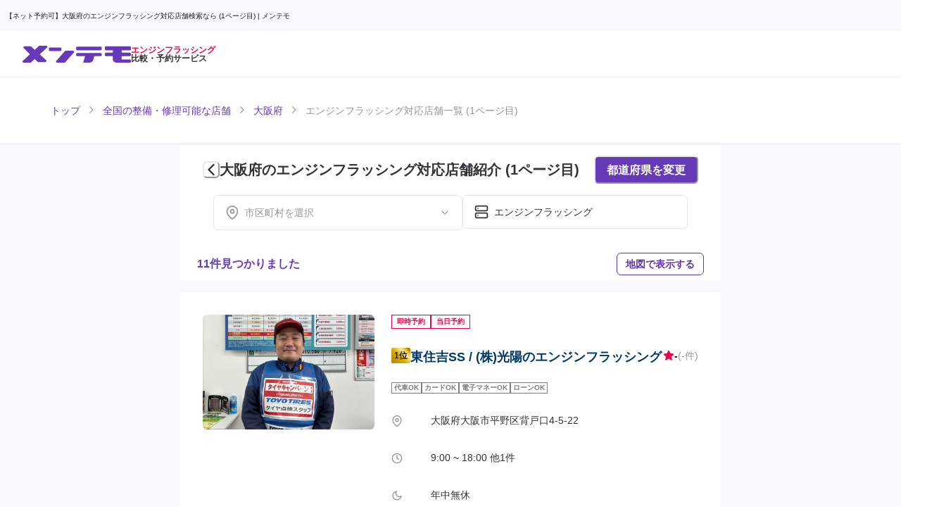

--- FILE ---
content_type: text/html; charset=utf-8
request_url: https://mentemo.com/stores/osaka/flushing
body_size: 39584
content:
<!DOCTYPE html><html lang="ja"><head><meta charSet="utf-8"/><meta name="viewport" content="width=device-width"/><meta content="/site-tile-70x70.png" name="msapplication-square70x70logo"/><meta content="/site-tile-150x150.png" name="msapplication-square150x150logo"/><meta content="/site-tile-310x150.png" name="msapplication-wide310x150logo"/><meta content="/site-tile-310x310.png" name="msapplication-square310x310logo"/><meta content="#0078d7" name="msapplication-TileColor"/><link href="/icons/user/favicon.ico" rel="shortcut icon" type="image/vnd.microsoft.icon"/><link href="/icons/user/favicon.ico" rel="icon" type="image/vnd.microsoft.icon"/><link href="/icons/user/apple-touch-icon-57x57.png" rel="apple-touch-icon" sizes="57x57"/><link href="/icons/user/apple-touch-icon-60x60.png" rel="apple-touch-icon" sizes="60x60"/><link href="/icons/user/apple-touch-icon-72x72.png" rel="apple-touch-icon" sizes="72x72"/><link href="/icons/user/apple-touch-icon-76x76.png" rel="apple-touch-icon" sizes="76x76"/><link href="/icons/user/apple-touch-icon-114x114.png" rel="apple-touch-icon" sizes="114x114"/><link href="/icons/user/apple-touch-icon-120x120.png" rel="apple-touch-icon" sizes="120x120"/><link href="/icons/user/apple-touch-icon-144x144.png" rel="apple-touch-icon" sizes="144x144"/><link href="/icons/user/apple-touch-icon-152x152.png" rel="apple-touch-icon" sizes="152x152"/><link href="/icons/user/apple-touch-icon-180x180.png" rel="apple-touch-icon" sizes="180x180"/><link href="/icons/user/android-chrome-36x36.png" rel="icon" sizes="36x36" type="image/png"/><link href="/icons/user/android-chrome-48x48.png" rel="icon" sizes="48x48" type="image/png"/><link href="/icons/user/android-chrome-72x72.png" rel="icon" sizes="72x72" type="image/png"/><link href="/icons/user/android-chrome-96x96.png" rel="icon" sizes="96x96" type="image/png"/><link href="/icons/user/android-chrome-128x128.png" rel="icon" sizes="128x128" type="image/png"/><link href="/icons/user/android-chrome-144x144.png" rel="icon" sizes="144x144" type="image/png"/><link href="/icons/user/android-chrome-152x152.png" rel="icon" sizes="152x152" type="image/png"/><link href="/icons/user/android-chrome-192x192.png" rel="icon" sizes="192x192" type="image/png"/><link href="/icons/user/android-chrome-256x256.png" rel="icon" sizes="256x256" type="image/png"/><link href="/icons/user/android-chrome-384x384.png" rel="icon" sizes="384x384" type="image/png"/><link href="/icons/user/android-chrome-512x512.png" rel="icon" sizes="512x512" type="image/png"/><link href="/icons/user/icon-36x36.png" rel="icon" sizes="36x36" type="image/png"/><link href="/icons/user/icon-48x48.png" rel="icon" sizes="48x48" type="image/png"/><link href="/icons/user/icon-72x72.png" rel="icon" sizes="72x72" type="image/png"/><link href="/icons/user/icon-96x96.png" rel="icon" sizes="96x96" type="image/png"/><link href="/icons/user/icon-128x128.png" rel="icon" sizes="128x128" type="image/png"/><link href="/icons/user/icon-144x144.png" rel="icon" sizes="144x144" type="image/png"/><link href="/icons/user/icon-152x152.png" rel="icon" sizes="152x152" type="image/png"/><link href="/icons/user/icon-160x160.png" rel="icon" sizes="160x160" type="image/png"/><link href="/icons/user/icon-192x192.png" rel="icon" sizes="192x192" type="image/png"/><link href="/icons/user/icon-196x196.png" rel="icon" sizes="196x196" type="image/png"/><link href="/icons/user/icon-256x256.png" rel="icon" sizes="256x256" type="image/png"/><link href="/icons/user/icon-384x384.png" rel="icon" sizes="384x384" type="image/png"/><link href="/icons/user/icon-512x512.png" rel="icon" sizes="512x512" type="image/png"/><link href="/icons/user/icon-16x16.png" rel="icon" sizes="16x16" type="image/png"/><link href="/icons/user/icon-24x24.png" rel="icon" sizes="24x24" type="image/png"/><link href="/icons/user/icon-32x32.png" rel="icon" sizes="32x32" type="image/png"/><link href="/icons/user/manifest.json" rel="manifest"/><link href="https://mentemo.com/stores/osaka/flushing?page=0" rel="prev"/><meta name="twitter:card" content="summary_large_image"/><meta name="twitter:site" content="@mentemoHQ"/><meta name="twitter:creator" content="@mentemoHQ"/><meta property="fb:app_id" content="762047557888444"/><meta property="og:type" content="website"/><meta property="og:image" content="https://mentemo.com/images/ogp.png"/><meta property="og:image:alt" content="自動車整備・修理のネット予約なら【メンテモ】"/><meta property="og:image:width" content="1200"/><meta property="og:image:height" content="630"/><title>【ネット予約可】大阪府のエンジンフラッシング対応店舗検索なら (1ページ目) - メンテモ</title><meta name="robots" content="index,follow"/><meta name="description" content="大阪府でエンジンフラッシングのできる対応店舗を検索するならメンテモ！エンジンフラッシングの得意な店舗をご紹介します！1ページ目。"/><meta property="og:title" content="【ネット予約可】大阪府のエンジンフラッシング対応店舗検索なら (1ページ目)"/><meta property="og:description" content="大阪府でエンジンフラッシングのできる対応店舗を検索するならメンテモ！エンジンフラッシングの得意な店舗をご紹介します！1ページ目。"/><meta property="og:url" content="https://mentemo.com/stores/osaka/flushing"/><link rel="canonical" href="https://mentemo.com/stores/osaka/flushing"/><script type="application/ld+json">{"@context":"https://schema.org","@type":"BreadcrumbList","itemListElement":[{"@type":"ListItem","position":1,"item":"https://mentemo.com/yoyaku","name":"トップ"},{"@type":"ListItem","position":2,"item":"https://mentemo.com/stores","name":"全国の整備・修理可能な店舗"},{"@type":"ListItem","position":3,"item":"https://mentemo.com/stores/osaka","name":"大阪府"},{"@type":"ListItem","position":4,"item":"https://mentemo.com/stores/osaka/flushing","name":"エンジンフラッシング対応店舗一覧 (1ページ目)"}]}</script><script type="application/ld+json">{"@context":"https://schema.org","@type":"FAQPage","mainEntity":[{"@type":"Question","name":"予約方法は？","acceptedAnswer":{"@type":"Answer","text":"\n        &lt;ol&gt;\n          &lt;li&gt;予約したい店舗を見つけます&lt;/li&gt;\n          &lt;li&gt;ご希望の日程を選択します (2日程以上)&lt;/li&gt;\n          &lt;li&gt;お名前・メールアドレス・電話番号・パスワードを入力し、会員登録(無料)をします。&lt;/li&gt;\n          &lt;li&gt;車種・ご要望を入力します。&lt;/li&gt;\n          &lt;li&gt;予約送信&lt;/li&gt;\n          &lt;li&gt;予約完了 (24時間以内に店舗から返答がきます)&lt;/li&gt;\n        &lt;/ol&gt;\n        &lt;br/&gt;\n        &lt;p&gt;所要時間は約1分です。予約に関して一切の費用がかかることはございません。店舗からの返答には見積もり金額も表示されます。&lt;/p&gt;"}},{"@type":"Question","name":"見積もりだけほしいのですが","acceptedAnswer":{"@type":"Answer","text":"\n        &lt;p&gt;予約と同一の方法で受け付けております。備考欄により詳しい情報(パーツの型番・車の型式など)を載せていただくと、店舗からの概算見積もりがより正確になります。&lt;/p&gt;\n        &lt;p&gt;※板金塗装(キズへこみ修理)に関しましては、現物を見ないと正確な見積もりが出せません。ご来店見積もりをお薦めしております。&lt;/p&gt;"}},{"@type":"Question","name":"店舗からの返事はいつ来ますか？","acceptedAnswer":{"@type":"Answer","text":"&lt;p&gt;24時間以内に返答が来ます。各店舗のページには、お客様からのオファーに対しての平均返信時間が記されています。&lt;/p&gt;"}}]}</script><meta name="next-head-count" content="65"/><script>(function(w,d,s,l,i){w[l]=w[l]||[];w[l].push({'gtm.start':
new Date().getTime(),event:'gtm.js'});var f=d.getElementsByTagName(s)[0],
j=d.createElement(s),dl=l!='dataLayer'?'&l='+l:'';j.async=true;j.src=
'https://www.googletagmanager.com/gtm.js?id='+i+dl;f.parentNode.insertBefore(j,f);
})(window,document,'script','dataLayer','GTM-NDHGTF9');</script><script async="" crossorigin="anonymous" src="https://pagead2.googlesyndication.com/pagead/js/adsbygoogle.js?client=ca-pub-2750716083282398"></script><noscript data-n-css=""></noscript><script defer="" nomodule="" src="/_next/static/chunks/polyfills-78c92fac7aa8fdd8.js"></script><script src="/_next/static/chunks/webpack-8092fa1cf3aac69a.js" defer=""></script><script src="/_next/static/chunks/framework-ccd7e5c1b9ae3930.js" defer=""></script><script src="/_next/static/chunks/main-1e94e28a200960d0.js" defer=""></script><script src="/_next/static/chunks/pages/_app-13603d675013928c.js" defer=""></script><script src="/_next/static/chunks/88fffc7f-2937b47b37ec5910.js" defer=""></script><script src="/_next/static/chunks/32d85f83-bff371ca922fcef8.js" defer=""></script><script src="/_next/static/chunks/87d427d2-2f6fcfd08ed92dd6.js" defer=""></script><script src="/_next/static/chunks/8767-0d49cddb8ed2388f.js" defer=""></script><script src="/_next/static/chunks/9097-3b7bba017ef32bad.js" defer=""></script><script src="/_next/static/chunks/7024-a21765548db1ae17.js" defer=""></script><script src="/_next/static/chunks/5870-b29cccd85a9d0662.js" defer=""></script><script src="/_next/static/chunks/1243-e4c51b577384c4fa.js" defer=""></script><script src="/_next/static/chunks/2471-d9fa9987763da88a.js" defer=""></script><script src="/_next/static/chunks/1467-5bc81d384198477e.js" defer=""></script><script src="/_next/static/chunks/7723-63b070cfc9b8a0d0.js" defer=""></script><script src="/_next/static/chunks/855-2938655598fc0a16.js" defer=""></script><script src="/_next/static/chunks/8671-e0717ffbcab00078.js" defer=""></script><script src="/_next/static/chunks/4495-8aef063b187f0e08.js" defer=""></script><script src="/_next/static/chunks/9888-77ba729c98b023c1.js" defer=""></script><script src="/_next/static/chunks/pages/stores/%5B%5B...slug%5D%5D-a5c4e0d6b9da4556.js" defer=""></script><script src="/_next/static/B0wqp3up-4jOWu-cf3_Rd/_buildManifest.js" defer=""></script><script src="/_next/static/B0wqp3up-4jOWu-cf3_Rd/_ssgManifest.js" defer=""></script></head><body><script id="chakra-script">!(function(){try{var a=function(c){var v="(prefers-color-scheme: dark)",h=window.matchMedia(v).matches?"dark":"light",r=c==="system"?h:c,o=document.documentElement,s=document.body,l="chakra-ui-light",d="chakra-ui-dark",i=r==="dark";return s.classList.add(i?d:l),s.classList.remove(i?l:d),o.style.colorScheme=r,o.dataset.theme=r,r},n=a,m="light",e="chakra-ui-color-mode",t=localStorage.getItem(e);t?a(t):localStorage.setItem(e,a(m))}catch(a){}})();</script><noscript><iframe src="https://www.googletagmanager.com/ns.html?id=GTM-NDHGTF9"
height="0" width="0" style="display:none;visibility:hidden"></iframe></noscript><div id="__next"><style data-emotion="css-global 5ix9rg">:host,:root,[data-theme]{--chakra-ring-inset:var(--chakra-empty,/*!*/ /*!*/);--chakra-ring-offset-width:0px;--chakra-ring-offset-color:#fff;--chakra-ring-color:rgba(66, 153, 225, 0.6);--chakra-ring-offset-shadow:0 0 #0000;--chakra-ring-shadow:0 0 #0000;--chakra-space-x-reverse:0;--chakra-space-y-reverse:0;--chakra-colors-transparent:transparent;--chakra-colors-current:currentColor;--chakra-colors-black:#19191E;--chakra-colors-white:#FFFFFF;--chakra-colors-whiteAlpha-50:rgba(255, 255, 255, 0.04);--chakra-colors-whiteAlpha-100:rgba(255, 255, 255, 0.06);--chakra-colors-whiteAlpha-200:rgba(255, 255, 255, 0.08);--chakra-colors-whiteAlpha-300:rgba(255, 255, 255, 0.16);--chakra-colors-whiteAlpha-400:rgba(255, 255, 255, 0.24);--chakra-colors-whiteAlpha-500:rgba(255, 255, 255, 0.36);--chakra-colors-whiteAlpha-600:rgba(255, 255, 255, 0.48);--chakra-colors-whiteAlpha-700:rgba(255, 255, 255, 0.64);--chakra-colors-whiteAlpha-800:rgba(255, 255, 255, 0.80);--chakra-colors-whiteAlpha-900:rgba(255, 255, 255, 0.92);--chakra-colors-blackAlpha-50:rgba(0, 0, 0, 0.04);--chakra-colors-blackAlpha-100:rgba(0, 0, 0, 0.06);--chakra-colors-blackAlpha-200:rgba(0, 0, 0, 0.08);--chakra-colors-blackAlpha-300:rgba(0, 0, 0, 0.16);--chakra-colors-blackAlpha-400:rgba(0, 0, 0, 0.24);--chakra-colors-blackAlpha-500:rgba(0, 0, 0, 0.36);--chakra-colors-blackAlpha-600:rgba(0, 0, 0, 0.48);--chakra-colors-blackAlpha-700:rgba(0, 0, 0, 0.64);--chakra-colors-blackAlpha-800:rgba(0, 0, 0, 0.80);--chakra-colors-blackAlpha-900:rgba(0, 0, 0, 0.92);--chakra-colors-gray-50:#F8F8FE;--chakra-colors-gray-100:#ECECF2;--chakra-colors-gray-200:#E7E7EF;--chakra-colors-gray-300:#AFAFB4;--chakra-colors-gray-400:#96969B;--chakra-colors-gray-500:#7D7D82;--chakra-colors-gray-600:#646469;--chakra-colors-gray-700:#4B4B50;--chakra-colors-gray-800:#323237;--chakra-colors-gray-900:#19191E;--chakra-colors-red-50:#FFEBF1;--chakra-colors-red-100:#FF99B8;--chakra-colors-red-200:#FF709B;--chakra-colors-red-300:#FF477E;--chakra-colors-red-400:#FF1F62;--chakra-colors-red-500:#EC0048;--chakra-colors-red-600:#DD0041;--chakra-colors-red-700:#CD003A;--chakra-colors-red-800:#BE0032;--chakra-colors-red-900:#AF002B;--chakra-colors-orange-50:#FFFAF0;--chakra-colors-orange-100:#FEEBC8;--chakra-colors-orange-200:#FBD38D;--chakra-colors-orange-300:#F6AD55;--chakra-colors-orange-400:#ED8936;--chakra-colors-orange-500:#DD6B20;--chakra-colors-orange-600:#C05621;--chakra-colors-orange-700:#9C4221;--chakra-colors-orange-800:#7B341E;--chakra-colors-orange-900:#652B19;--chakra-colors-yellow-50:#FEF7C2;--chakra-colors-yellow-100:#FEF5AE;--chakra-colors-yellow-200:#FEF29A;--chakra-colors-yellow-300:#FEF086;--chakra-colors-yellow-400:#FEED72;--chakra-colors-yellow-500:#FDE74C;--chakra-colors-yellow-600:#FDE635;--chakra-colors-yellow-700:#FDE10D;--chakra-colors-yellow-800:#DEC402;--chakra-colors-yellow-900:#B6A102;--chakra-colors-green-50:#F0FFF4;--chakra-colors-green-100:#C6F6D5;--chakra-colors-green-200:#9AE6B4;--chakra-colors-green-300:#68D391;--chakra-colors-green-400:#48BB78;--chakra-colors-green-500:#38A169;--chakra-colors-green-600:#2F855A;--chakra-colors-green-700:#276749;--chakra-colors-green-800:#22543D;--chakra-colors-green-900:#1C4532;--chakra-colors-teal-50:#E6FFFA;--chakra-colors-teal-100:#B2F5EA;--chakra-colors-teal-200:#81E6D9;--chakra-colors-teal-300:#4FD1C5;--chakra-colors-teal-400:#38B2AC;--chakra-colors-teal-500:#319795;--chakra-colors-teal-600:#2C7A7B;--chakra-colors-teal-700:#285E61;--chakra-colors-teal-800:#234E52;--chakra-colors-teal-900:#1D4044;--chakra-colors-blue-50:#ebf8ff;--chakra-colors-blue-100:#bee3f8;--chakra-colors-blue-200:#90cdf4;--chakra-colors-blue-300:#63b3ed;--chakra-colors-blue-400:#4299e1;--chakra-colors-blue-500:#3182ce;--chakra-colors-blue-600:#2b6cb0;--chakra-colors-blue-700:#2c5282;--chakra-colors-blue-800:#2a4365;--chakra-colors-blue-900:#1A365D;--chakra-colors-cyan-50:#EDFDFD;--chakra-colors-cyan-100:#C4F1F9;--chakra-colors-cyan-200:#9DECF9;--chakra-colors-cyan-300:#76E4F7;--chakra-colors-cyan-400:#0BC5EA;--chakra-colors-cyan-500:#00B5D8;--chakra-colors-cyan-600:#00A3C4;--chakra-colors-cyan-700:#0987A0;--chakra-colors-cyan-800:#086F83;--chakra-colors-cyan-900:#065666;--chakra-colors-purple-50:#FAF5FF;--chakra-colors-purple-100:#E9D8FD;--chakra-colors-purple-200:#D6BCFA;--chakra-colors-purple-300:#B794F4;--chakra-colors-purple-400:#9F7AEA;--chakra-colors-purple-500:#805AD5;--chakra-colors-purple-600:#6B46C1;--chakra-colors-purple-700:#553C9A;--chakra-colors-purple-800:#44337A;--chakra-colors-purple-900:#322659;--chakra-colors-pink-50:#FFF5F7;--chakra-colors-pink-100:#FED7E2;--chakra-colors-pink-200:#FBB6CE;--chakra-colors-pink-300:#F687B3;--chakra-colors-pink-400:#ED64A6;--chakra-colors-pink-500:#D53F8C;--chakra-colors-pink-600:#B83280;--chakra-colors-pink-700:#97266D;--chakra-colors-pink-800:#702459;--chakra-colors-pink-900:#521B41;--chakra-colors-linkedin-50:#E8F4F9;--chakra-colors-linkedin-100:#CFEDFB;--chakra-colors-linkedin-200:#9BDAF3;--chakra-colors-linkedin-300:#68C7EC;--chakra-colors-linkedin-400:#34B3E4;--chakra-colors-linkedin-500:#00A0DC;--chakra-colors-linkedin-600:#008CC9;--chakra-colors-linkedin-700:#0077B5;--chakra-colors-linkedin-800:#005E93;--chakra-colors-linkedin-900:#004471;--chakra-colors-facebook-50:#E8F4F9;--chakra-colors-facebook-100:#D9DEE9;--chakra-colors-facebook-200:#B7C2DA;--chakra-colors-facebook-300:#6482C0;--chakra-colors-facebook-400:#4267B2;--chakra-colors-facebook-500:#385898;--chakra-colors-facebook-600:#314E89;--chakra-colors-facebook-700:#29487D;--chakra-colors-facebook-800:#223B67;--chakra-colors-facebook-900:#1E355B;--chakra-colors-messenger-50:#D0E6FF;--chakra-colors-messenger-100:#B9DAFF;--chakra-colors-messenger-200:#A2CDFF;--chakra-colors-messenger-300:#7AB8FF;--chakra-colors-messenger-400:#2E90FF;--chakra-colors-messenger-500:#0078FF;--chakra-colors-messenger-600:#0063D1;--chakra-colors-messenger-700:#0052AC;--chakra-colors-messenger-800:#003C7E;--chakra-colors-messenger-900:#002C5C;--chakra-colors-whatsapp-50:#dffeec;--chakra-colors-whatsapp-100:#b9f5d0;--chakra-colors-whatsapp-200:#90edb3;--chakra-colors-whatsapp-300:#65e495;--chakra-colors-whatsapp-400:#3cdd78;--chakra-colors-whatsapp-500:#22c35e;--chakra-colors-whatsapp-600:#179848;--chakra-colors-whatsapp-700:#0c6c33;--chakra-colors-whatsapp-800:#01421c;--chakra-colors-whatsapp-900:#001803;--chakra-colors-twitter-50:#E5F4FD;--chakra-colors-twitter-100:#C8E9FB;--chakra-colors-twitter-200:#A8DCFA;--chakra-colors-twitter-300:#83CDF7;--chakra-colors-twitter-400:#57BBF5;--chakra-colors-twitter-500:#1DA1F2;--chakra-colors-twitter-600:#1A94DA;--chakra-colors-twitter-700:#1681BF;--chakra-colors-twitter-800:#136B9E;--chakra-colors-twitter-900:#0D4D71;--chakra-colors-telegram-50:#E3F2F9;--chakra-colors-telegram-100:#C5E4F3;--chakra-colors-telegram-200:#A2D4EC;--chakra-colors-telegram-300:#7AC1E4;--chakra-colors-telegram-400:#47A9DA;--chakra-colors-telegram-500:#0088CC;--chakra-colors-telegram-600:#007AB8;--chakra-colors-telegram-700:#006BA1;--chakra-colors-telegram-800:#005885;--chakra-colors-telegram-900:#003F5E;--chakra-colors-brand-50:#E8E0F6;--chakra-colors-brand-100:#9D81D1;--chakra-colors-brand-200:#8F6FCA;--chakra-colors-brand-300:#815DC4;--chakra-colors-brand-400:#734BBD;--chakra-colors-brand-500:#6639B7;--chakra-colors-brand-600:#5D34A7;--chakra-colors-brand-700:#542F96;--chakra-colors-brand-800:#4B2A86;--chakra-colors-brand-900:#412575;--chakra-colors-line-50:#EBFFEB;--chakra-colors-line-100:#70FF70;--chakra-colors-line-200:#47FF47;--chakra-colors-line-300:#1FFF1F;--chakra-colors-line-400:#00F500;--chakra-colors-line-500:#00C300;--chakra-colors-line-600:#00B800;--chakra-colors-line-700:#008F00;--chakra-colors-line-800:#006600;--chakra-colors-line-900:#003D00;--chakra-borders-none:0;--chakra-borders-1px:1px solid;--chakra-borders-2px:2px solid;--chakra-borders-4px:4px solid;--chakra-borders-8px:8px solid;--chakra-borders-3px:3px solid;--chakra-fonts-heading:-apple-system,BlinkMacSystemFont,"Segoe UI",Helvetica,Arial,sans-serif,"Apple Color Emoji","Segoe UI Emoji","Segoe UI Symbol";--chakra-fonts-body:-apple-system,BlinkMacSystemFont,"Segoe UI",Helvetica,Arial,sans-serif,"Apple Color Emoji","Segoe UI Emoji","Segoe UI Symbol";--chakra-fonts-mono:SFMono-Regular,Menlo,Monaco,Consolas,"Liberation Mono","Courier New",monospace;--chakra-fontSizes-3xs:0.45rem;--chakra-fontSizes-2xs:0.625rem;--chakra-fontSizes-xs:0.75rem;--chakra-fontSizes-sm:0.875rem;--chakra-fontSizes-md:1rem;--chakra-fontSizes-lg:1.125rem;--chakra-fontSizes-xl:1.25rem;--chakra-fontSizes-2xl:1.5rem;--chakra-fontSizes-3xl:2rem;--chakra-fontSizes-4xl:2.5rem;--chakra-fontSizes-5xl:3rem;--chakra-fontSizes-6xl:3.75rem;--chakra-fontSizes-7xl:4.5rem;--chakra-fontSizes-8xl:6rem;--chakra-fontSizes-9xl:8rem;--chakra-fontSizes-xxs:0.625rem;--chakra-fontWeights-hairline:100;--chakra-fontWeights-thin:200;--chakra-fontWeights-light:300;--chakra-fontWeights-normal:400;--chakra-fontWeights-medium:500;--chakra-fontWeights-semibold:600;--chakra-fontWeights-bold:700;--chakra-fontWeights-extrabold:800;--chakra-fontWeights-black:900;--chakra-letterSpacings-tighter:-0.05em;--chakra-letterSpacings-tight:-0.025em;--chakra-letterSpacings-normal:0;--chakra-letterSpacings-wide:0.025em;--chakra-letterSpacings-wider:0.05em;--chakra-letterSpacings-widest:0.1em;--chakra-lineHeights-3:.75rem;--chakra-lineHeights-4:1rem;--chakra-lineHeights-5:1.25rem;--chakra-lineHeights-6:1.5rem;--chakra-lineHeights-7:1.75rem;--chakra-lineHeights-8:2rem;--chakra-lineHeights-9:2.25rem;--chakra-lineHeights-10:2.5rem;--chakra-lineHeights-normal:normal;--chakra-lineHeights-none:1;--chakra-lineHeights-shorter:1.25;--chakra-lineHeights-short:1.375;--chakra-lineHeights-base:1.5;--chakra-lineHeights-tall:1.625;--chakra-lineHeights-taller:2;--chakra-lineHeights-7-5:1.875rem;--chakra-radii-none:0;--chakra-radii-sm:0.125rem;--chakra-radii-base:0.25rem;--chakra-radii-md:0.375rem;--chakra-radii-lg:0.5rem;--chakra-radii-xl:0.75rem;--chakra-radii-2xl:1rem;--chakra-radii-3xl:1.5rem;--chakra-radii-full:9999px;--chakra-space-1:0.25rem;--chakra-space-2:0.5rem;--chakra-space-3:0.75rem;--chakra-space-4:1rem;--chakra-space-5:1.25rem;--chakra-space-6:1.5rem;--chakra-space-7:1.75rem;--chakra-space-8:2rem;--chakra-space-9:2.25rem;--chakra-space-10:2.5rem;--chakra-space-12:3rem;--chakra-space-14:3.5rem;--chakra-space-16:4rem;--chakra-space-20:5rem;--chakra-space-24:6rem;--chakra-space-28:7rem;--chakra-space-32:8rem;--chakra-space-36:9rem;--chakra-space-40:10rem;--chakra-space-44:11rem;--chakra-space-46:11.5rem;--chakra-space-48:12rem;--chakra-space-50:12.5rem;--chakra-space-52:13rem;--chakra-space-56:14rem;--chakra-space-60:15rem;--chakra-space-64:16rem;--chakra-space-72:18rem;--chakra-space-80:20rem;--chakra-space-96:24rem;--chakra-space-px:1px;--chakra-space-0-5:0.125rem;--chakra-space-1-5:0.375rem;--chakra-space-2-5:0.625rem;--chakra-space-3-5:0.875rem;--chakra-shadows-xs:0 0 0 1px rgba(0, 0, 0, 0.05);--chakra-shadows-sm:0 1px 2px 0 rgba(0, 0, 0, 0.05);--chakra-shadows-base:0 1px 3px 0 rgba(0, 0, 0, 0.1),0 1px 2px 0 rgba(0, 0, 0, 0.06);--chakra-shadows-md:0 4px 6px -1px rgba(0, 0, 0, 0.1),0 2px 4px -1px rgba(0, 0, 0, 0.06);--chakra-shadows-lg:0 10px 15px -3px rgba(0, 0, 0, 0.1),0 4px 6px -2px rgba(0, 0, 0, 0.05);--chakra-shadows-xl:0 20px 25px -5px rgba(0, 0, 0, 0.1),0 10px 10px -5px rgba(0, 0, 0, 0.04);--chakra-shadows-2xl:0 25px 50px -12px rgba(0, 0, 0, 0.25);--chakra-shadows-outline:0 0 0 3px rgba(66, 153, 225, 0.6);--chakra-shadows-inner:inset 0 2px 4px 0 rgba(0,0,0,0.06);--chakra-shadows-none:none;--chakra-shadows-dark-lg:rgba(0, 0, 0, 0.1) 0px 0px 0px 1px,rgba(0, 0, 0, 0.2) 0px 5px 10px,rgba(0, 0, 0, 0.4) 0px 15px 40px;--chakra-shadows-header:0 1px 5px rgba(25, 25, 30, 0.05);--chakra-shadows-bottomNav:0 -1px 5px rgba(25, 25, 30, 0.05);--chakra-shadows-spread:0 0 15px rgba(25, 25, 30, 0.05);--chakra-sizes-1:0.25rem;--chakra-sizes-2:0.5rem;--chakra-sizes-3:0.75rem;--chakra-sizes-4:1rem;--chakra-sizes-5:1.25rem;--chakra-sizes-6:1.5rem;--chakra-sizes-7:1.75rem;--chakra-sizes-8:2rem;--chakra-sizes-9:2.25rem;--chakra-sizes-10:2.5rem;--chakra-sizes-12:3rem;--chakra-sizes-14:3.5rem;--chakra-sizes-16:4rem;--chakra-sizes-18:4.5rem;--chakra-sizes-20:5rem;--chakra-sizes-24:6rem;--chakra-sizes-26:6.5rem;--chakra-sizes-28:7rem;--chakra-sizes-32:8rem;--chakra-sizes-36:9rem;--chakra-sizes-40:10rem;--chakra-sizes-44:11rem;--chakra-sizes-48:12rem;--chakra-sizes-52:13rem;--chakra-sizes-53:13.25rem;--chakra-sizes-56:14rem;--chakra-sizes-60:15rem;--chakra-sizes-64:16rem;--chakra-sizes-72:18rem;--chakra-sizes-80:20rem;--chakra-sizes-96:24rem;--chakra-sizes-px:1px;--chakra-sizes-0-5:0.125rem;--chakra-sizes-1-5:0.375rem;--chakra-sizes-2-5:0.625rem;--chakra-sizes-3-5:0.875rem;--chakra-sizes-max:max-content;--chakra-sizes-min:min-content;--chakra-sizes-full:100%;--chakra-sizes-3xs:14rem;--chakra-sizes-2xs:16rem;--chakra-sizes-xs:20rem;--chakra-sizes-sm:24rem;--chakra-sizes-md:28rem;--chakra-sizes-lg:32rem;--chakra-sizes-xl:36rem;--chakra-sizes-2xl:42rem;--chakra-sizes-3xl:48rem;--chakra-sizes-4xl:56rem;--chakra-sizes-5xl:60rem;--chakra-sizes-6xl:72rem;--chakra-sizes-7xl:80rem;--chakra-sizes-8xl:90rem;--chakra-sizes-prose:60ch;--chakra-sizes-container-sm:640px;--chakra-sizes-container-md:768px;--chakra-sizes-container-lg:1024px;--chakra-sizes-container-xl:1280px;--chakra-zIndices-hide:-1;--chakra-zIndices-auto:auto;--chakra-zIndices-base:0;--chakra-zIndices-docked:10;--chakra-zIndices-dropdown:1000;--chakra-zIndices-sticky:1100;--chakra-zIndices-banner:1200;--chakra-zIndices-overlay:1300;--chakra-zIndices-modal:1400;--chakra-zIndices-popover:1500;--chakra-zIndices-skipLink:1600;--chakra-zIndices-toast:1700;--chakra-zIndices-tooltip:1800;--chakra-transition-property-common:background-color,border-color,color,fill,stroke,opacity,box-shadow,transform;--chakra-transition-property-colors:background-color,border-color,color,fill,stroke;--chakra-transition-property-dimensions:width,height;--chakra-transition-property-position:left,right,top,bottom;--chakra-transition-property-background:background-color,background-image,background-position;--chakra-transition-easing-ease-in:cubic-bezier(0.4, 0, 1, 1);--chakra-transition-easing-ease-out:cubic-bezier(0, 0, 0.2, 1);--chakra-transition-easing-ease-in-out:cubic-bezier(0.4, 0, 0.2, 1);--chakra-transition-duration-ultra-fast:50ms;--chakra-transition-duration-faster:100ms;--chakra-transition-duration-fast:150ms;--chakra-transition-duration-normal:200ms;--chakra-transition-duration-slow:300ms;--chakra-transition-duration-slower:400ms;--chakra-transition-duration-ultra-slow:500ms;--chakra-blur-none:0;--chakra-blur-sm:4px;--chakra-blur-base:8px;--chakra-blur-md:12px;--chakra-blur-lg:16px;--chakra-blur-xl:24px;--chakra-blur-2xl:40px;--chakra-blur-3xl:64px;--chakra-breakpoints-base:0em;--chakra-breakpoints-sm:35rem;--chakra-breakpoints-md:46.5rem;--chakra-breakpoints-lg:60rem;--chakra-breakpoints-xl:60rem;--chakra-breakpoints-2xl:96em;}.chakra-ui-light :host:not([data-theme]),.chakra-ui-light :root:not([data-theme]),.chakra-ui-light [data-theme]:not([data-theme]),[data-theme=light] :host:not([data-theme]),[data-theme=light] :root:not([data-theme]),[data-theme=light] [data-theme]:not([data-theme]),:host[data-theme=light],:root[data-theme=light],[data-theme][data-theme=light]{--chakra-colors-chakra-body-text:var(--chakra-colors-gray-800);--chakra-colors-chakra-body-bg:var(--chakra-colors-white);--chakra-colors-chakra-border-color:var(--chakra-colors-gray-200);--chakra-colors-chakra-inverse-text:var(--chakra-colors-white);--chakra-colors-chakra-subtle-bg:var(--chakra-colors-gray-100);--chakra-colors-chakra-subtle-text:var(--chakra-colors-gray-600);--chakra-colors-chakra-placeholder-color:var(--chakra-colors-gray-500);}.chakra-ui-dark :host:not([data-theme]),.chakra-ui-dark :root:not([data-theme]),.chakra-ui-dark [data-theme]:not([data-theme]),[data-theme=dark] :host:not([data-theme]),[data-theme=dark] :root:not([data-theme]),[data-theme=dark] [data-theme]:not([data-theme]),:host[data-theme=dark],:root[data-theme=dark],[data-theme][data-theme=dark]{--chakra-colors-chakra-body-text:var(--chakra-colors-whiteAlpha-900);--chakra-colors-chakra-body-bg:var(--chakra-colors-gray-800);--chakra-colors-chakra-border-color:var(--chakra-colors-whiteAlpha-300);--chakra-colors-chakra-inverse-text:var(--chakra-colors-gray-800);--chakra-colors-chakra-subtle-bg:var(--chakra-colors-gray-700);--chakra-colors-chakra-subtle-text:var(--chakra-colors-gray-400);--chakra-colors-chakra-placeholder-color:var(--chakra-colors-whiteAlpha-400);}</style><style data-emotion="css-global fubdgu">html{line-height:1.5;-webkit-text-size-adjust:100%;font-family:system-ui,sans-serif;-webkit-font-smoothing:antialiased;text-rendering:optimizeLegibility;-moz-osx-font-smoothing:grayscale;touch-action:manipulation;}body{position:relative;min-height:100%;margin:0;font-feature-settings:"kern";}:where(*, *::before, *::after){border-width:0;border-style:solid;box-sizing:border-box;word-wrap:break-word;}main{display:block;}hr{border-top-width:1px;box-sizing:content-box;height:0;overflow:visible;}:where(pre, code, kbd,samp){font-family:SFMono-Regular,Menlo,Monaco,Consolas,monospace;font-size:1em;}a{background-color:transparent;color:inherit;-webkit-text-decoration:inherit;text-decoration:inherit;}abbr[title]{border-bottom:none;-webkit-text-decoration:underline;text-decoration:underline;-webkit-text-decoration:underline dotted;-webkit-text-decoration:underline dotted;text-decoration:underline dotted;}:where(b, strong){font-weight:bold;}small{font-size:80%;}:where(sub,sup){font-size:75%;line-height:0;position:relative;vertical-align:baseline;}sub{bottom:-0.25em;}sup{top:-0.5em;}img{border-style:none;}:where(button, input, optgroup, select, textarea){font-family:inherit;font-size:100%;line-height:1.15;margin:0;}:where(button, input){overflow:visible;}:where(button, select){text-transform:none;}:where(
          button::-moz-focus-inner,
          [type="button"]::-moz-focus-inner,
          [type="reset"]::-moz-focus-inner,
          [type="submit"]::-moz-focus-inner
        ){border-style:none;padding:0;}fieldset{padding:0.35em 0.75em 0.625em;}legend{box-sizing:border-box;color:inherit;display:table;max-width:100%;padding:0;white-space:normal;}progress{vertical-align:baseline;}textarea{overflow:auto;}:where([type="checkbox"], [type="radio"]){box-sizing:border-box;padding:0;}input[type="number"]::-webkit-inner-spin-button,input[type="number"]::-webkit-outer-spin-button{-webkit-appearance:none!important;}input[type="number"]{-moz-appearance:textfield;}input[type="search"]{-webkit-appearance:textfield;outline-offset:-2px;}input[type="search"]::-webkit-search-decoration{-webkit-appearance:none!important;}::-webkit-file-upload-button{-webkit-appearance:button;font:inherit;}details{display:block;}summary{display:-webkit-box;display:-webkit-list-item;display:-ms-list-itembox;display:list-item;}template{display:none;}[hidden]{display:none!important;}:where(
          blockquote,
          dl,
          dd,
          h1,
          h2,
          h3,
          h4,
          h5,
          h6,
          hr,
          figure,
          p,
          pre
        ){margin:0;}button{background:transparent;padding:0;}fieldset{margin:0;padding:0;}:where(ol, ul){margin:0;padding:0;}textarea{resize:vertical;}:where(button, [role="button"]){cursor:pointer;}button::-moz-focus-inner{border:0!important;}table{border-collapse:collapse;}:where(h1, h2, h3, h4, h5, h6){font-size:inherit;font-weight:inherit;}:where(button, input, optgroup, select, textarea){padding:0;line-height:inherit;color:inherit;}:where(img, svg, video, canvas, audio, iframe, embed, object){display:block;}:where(img, video){max-width:100%;height:auto;}[data-js-focus-visible] :focus:not([data-focus-visible-added]):not(
          [data-focus-visible-disabled]
        ){outline:none;box-shadow:none;}select::-ms-expand{display:none;}:root,:host{--chakra-vh:100vh;}@supports (height: -webkit-fill-available){:root,:host{--chakra-vh:-webkit-fill-available;}}@supports (height: -moz-fill-available){:root,:host{--chakra-vh:-moz-fill-available;}}@supports (height: 100dvh){:root,:host{--chakra-vh:100dvh;}}</style><style data-emotion="css-global nn2lng">body{font-family:var(--chakra-fonts-body);color:var(--chakra-colors-chakra-body-text);background:var(--chakra-colors-chakra-body-bg);transition-property:background-color;transition-duration:var(--chakra-transition-duration-normal);line-height:var(--chakra-lineHeights-base);}*::-webkit-input-placeholder{color:var(--chakra-colors-chakra-placeholder-color);}*::-moz-placeholder{color:var(--chakra-colors-chakra-placeholder-color);}*:-ms-input-placeholder{color:var(--chakra-colors-chakra-placeholder-color);}*::placeholder{color:var(--chakra-colors-chakra-placeholder-color);}*,*::before,::after{border-color:var(--chakra-colors-chakra-border-color);}html,body,#__next{height:100%;min-height:100%;}html,body{-webkit-font-smoothing:auto;touch-action:manipulation;font-family:"Helvetica Neue",Arial,"Hiragino Kaku Gothic ProN","Hiragino Sans",Meiryo,sans-serif;color:var(--chakra-colors-gray-900);}</style><style data-emotion="css qo621w animation-1hcbbil">.css-qo621w{-webkit-animation:animation-1hcbbil 5s normal backwards running;animation:animation-1hcbbil 5s normal backwards running;background-color:var(--chakra-colors-brand-500);height:3px;position:fixed;top:0px;z-index:9999;}@-webkit-keyframes animation-1hcbbil{from{width:30%;}to{width:90%;}}@keyframes animation-1hcbbil{from{width:30%;}to{width:90%;}}</style><div role="progressbar" class="css-qo621w"></div><style data-emotion="css c6xor9">.css-c6xor9{display:-webkit-box;display:-webkit-flex;display:-ms-flexbox;display:flex;-webkit-flex-direction:column;-ms-flex-direction:column;flex-direction:column;gap:0px;background-color:var(--chakra-colors-gray-50);min-height:var(--chakra-sizes-full);}</style><div class="chakra-stack css-c6xor9"><style data-emotion="css 1syq16t">.css-1syq16t{padding:var(--chakra-space-2);}</style><div class="css-1syq16t"><style data-emotion="css h527ox">.css-h527ox{display:-webkit-box;font-size:var(--chakra-fontSizes-xxs);font-weight:var(--chakra-fontWeights-normal);max-width:var(--chakra-sizes-full);overflow:hidden;text-overflow:ellipsis;-webkit-box-orient:vertical;-webkit-line-clamp:var(--chakra-line-clamp);--chakra-line-clamp:1;}</style><h1 class="chakra-text css-h527ox">【ネット予約可】大阪府のエンジンフラッシング対応店舗検索なら (1ページ目) | メンテモ</h1></div><style data-emotion="css 1vfpx62">.css-1vfpx62{display:-webkit-box;display:-webkit-flex;display:-ms-flexbox;display:flex;-webkit-align-items:center;-webkit-box-align:center;-ms-flex-align:center;align-items:center;-webkit-box-pack:justify;-webkit-justify-content:space-between;justify-content:space-between;-webkit-flex-direction:row;-ms-flex-direction:row;flex-direction:row;gap:0px;background-color:var(--chakra-colors-white);border-bottom:var(--chakra-borders-1px);border-color:var(--chakra-colors-gray-100);height:57px;-webkit-padding-start:var(--chakra-space-3);padding-inline-start:var(--chakra-space-3);-webkit-padding-end:var(--chakra-space-3);padding-inline-end:var(--chakra-space-3);width:var(--chakra-sizes-full);}@media screen and (min-width: 46.5rem){.css-1vfpx62{height:65px;-webkit-padding-start:var(--chakra-space-8);padding-inline-start:var(--chakra-space-8);-webkit-padding-end:var(--chakra-space-8);padding-inline-end:var(--chakra-space-8);position:-webkit-sticky;position:sticky;top:0px;z-index:var(--chakra-zIndices-sticky);}}</style><header class="chakra-stack css-1vfpx62"><style data-emotion="css ti0x2i">.css-ti0x2i{display:-webkit-box;display:-webkit-flex;display:-ms-flexbox;display:flex;-webkit-align-items:center;-webkit-box-align:center;-ms-flex-align:center;align-items:center;-webkit-flex-direction:row;-ms-flex-direction:row;flex-direction:row;gap:var(--chakra-space-3);}@media screen and (min-width: 46.5rem){.css-ti0x2i{gap:var(--chakra-space-4);}}</style><div class="chakra-stack css-ti0x2i"><style data-emotion="css 6su6fj">.css-6su6fj{-webkit-flex-shrink:0;-ms-flex-negative:0;flex-shrink:0;}</style><div class="css-6su6fj"><style data-emotion="css v5ib59">.css-v5ib59{display:-webkit-box;display:-webkit-flex;display:-ms-flexbox;display:flex;-webkit-align-items:center;-webkit-box-align:center;-ms-flex-align:center;align-items:center;-webkit-box-pack:center;-ms-flex-pack:center;-webkit-justify-content:center;justify-content:center;-webkit-flex-shrink:0;-ms-flex-negative:0;flex-shrink:0;height:var(--chakra-sizes-full);}</style><a href="/yoyaku" class="css-v5ib59"><style data-emotion="css 1bziad1">.css-1bziad1{width:auto;height:var(--chakra-sizes-4);display:inline-block;-webkit-flex-shrink:0;-ms-flex-negative:0;flex-shrink:0;color:var(--chakra-colors-brand-500);vertical-align:middle;cursor:pointer;line-height:16px;}@media screen and (min-width: 46.5rem){.css-1bziad1{height:var(--chakra-sizes-6);line-height:24px;}}</style><svg viewBox="0 0 104 16.21" focusable="false" class="chakra-icon css-1bziad1" aria-label="自動車修理・整備のネット予約なら【メンテモ】"><path clip-rule="evenodd" d="M16.451 0H22.6288C22.8671 0.00165201 23.0997 0.0620648 23.2984 0.173907C23.4971 0.285749 23.6534 0.444212 23.7482 0.630066C23.843 0.815919 23.8724 1.02117 23.8326 1.22092C23.7929 1.42066 23.6858 1.60631 23.5244 1.75534L16.5175 8.25103L22.5963 13.7832C22.7722 13.9411 22.8906 14.1389 22.9372 14.3527C22.9838 14.5665 22.9567 14.7872 22.8591 14.9882C22.7616 15.1892 22.5977 15.3619 22.3873 15.4856C22.1768 15.6092 21.9288 15.6785 21.6731 15.685H15.2799C15.0977 15.6845 14.9178 15.6506 14.7524 15.5855C14.5871 15.5205 14.4403 15.4258 14.3219 15.3081L11.6968 12.72L8.29652 15.8721C8.18277 15.9778 8.0444 16.0622 7.89021 16.12C7.73602 16.1778 7.56937 16.2077 7.40085 16.2078H1.22304C0.984734 16.2061 0.752116 16.1457 0.553413 16.0339C0.354709 15.922 0.198461 15.7636 0.103628 15.5777C0.00879591 15.3919 -0.0205445 15.1866 0.0191675 14.9869C0.0588795 14.7871 0.165937 14.6015 0.327349 14.4525L7.09264 8.18086L1.22071 2.39173C1.05506 2.23097 0.9466 2.03349 0.90798 1.82232C0.86936 1.61115 0.902173 1.395 1.00259 1.19908C1.10301 1.00316 1.26689 0.83555 1.47512 0.715804C1.68335 0.596058 1.92734 0.529112 2.17864 0.522775H7.48021C7.65364 0.523185 7.82511 0.553947 7.98394 0.613145C8.14277 0.672343 8.28555 0.75871 8.40341 0.866863L11.7233 3.88812L15.5553 0.335725C15.6691 0.230035 15.8074 0.14561 15.9616 0.0878133C16.1158 0.030017 16.2825 0.000112731 16.451 0ZM103.664 4.09556C103.447 4.28106 103.153 4.38589 102.846 4.38698H94.9797V6.62565H102.846C103.153 6.62674 103.447 6.73157 103.664 6.91708C103.88 7.10258 104.001 7.35357 104 7.61483V9.02748C104.001 9.28875 103.88 9.53973 103.664 9.72524C103.447 9.91075 103.153 10.0156 102.846 10.0167H94.9797V13.1332H102.846C103.153 13.1343 103.447 13.2392 103.664 13.4247C103.88 13.6102 104.001 13.8612 104 14.1224V15.2186C104.001 15.4798 103.88 15.7308 103.664 15.9163C103.447 16.1018 103.153 16.2067 102.846 16.2078H90.4142C89.3897 16.2041 88.4089 15.8547 87.6875 15.2363C86.9661 14.618 86.5632 13.7814 86.5674 12.9105V10.0167H80.1612C79.8538 10.0156 79.5596 9.91075 79.3432 9.72524C79.1267 9.53973 79.0059 9.28875 79.0071 9.02748V7.61483C79.0059 7.35357 79.1267 7.10258 79.3432 6.91708C79.5596 6.73157 79.8538 6.62674 80.1612 6.62565H86.5674V4.38699H80.1612C79.8538 4.3859 79.5596 4.28107 79.3432 4.09557C79.1267 3.91006 79.0059 3.65907 79.0071 3.39781V1.4499C79.0059 1.18863 79.1267 0.937645 79.3432 0.75214C79.5596 0.566634 79.8538 0.461806 80.1612 0.460714H102.846C103.153 0.461806 103.447 0.566634 103.664 0.75214C103.88 0.937645 104.001 1.18863 104 1.4499V3.39781C104.001 3.65907 103.88 3.91006 103.664 4.09556ZM52.6014 0.834233H74.7892C75.0965 0.835325 75.3908 0.940154 75.6072 1.12566C75.8236 1.31116 75.9445 1.56215 75.9432 1.82342V3.39783C75.9445 3.65909 75.8236 3.91008 75.6072 4.09559C75.3908 4.28109 75.0965 4.38592 74.7892 4.38701H52.6014C52.4492 4.38648 52.2986 4.36047 52.1583 4.31047C52.0179 4.26047 51.8905 4.18746 51.7833 4.0956C51.6762 4.00375 51.5913 3.89485 51.5337 3.77512C51.476 3.6554 51.4467 3.5272 51.4473 3.39783V1.82342C51.4467 1.69405 51.476 1.56585 51.5337 1.44612C51.5913 1.3264 51.6762 1.2175 51.7833 1.12565C51.8905 1.03379 52.0179 0.960779 52.1583 0.910778C52.2986 0.860778 52.4492 0.834768 52.6014 0.834233ZM74.7892 6.93571H52.6014C52.4492 6.93624 52.2986 6.96225 52.1583 7.01225C52.0179 7.06225 51.8905 7.13527 51.7833 7.22712C51.6762 7.31897 51.5913 7.42787 51.5337 7.5476C51.476 7.66732 51.4467 7.79552 51.4473 7.92489V9.02742C51.4467 9.15678 51.476 9.28499 51.5337 9.40471C51.5913 9.52443 51.6762 9.63333 51.7833 9.72519C51.8905 9.81704 52.0179 9.89005 52.1583 9.94005C52.2986 9.99005 52.4492 10.0161 52.6014 10.0166H59.9703L58.1777 16.2077H64.073C64.935 16.2056 65.7713 15.9579 66.4481 15.5041C67.125 15.0503 67.6033 14.4167 67.8065 13.7046L68.8743 10.0166H74.7892C75.0965 10.0155 75.3908 9.91067 75.6072 9.72516C75.8236 9.53965 75.9445 9.28866 75.9432 9.0274V7.92489C75.9445 7.66363 75.8236 7.41264 75.6072 7.22713C75.3908 7.04163 75.0965 6.9368 74.7892 6.93571ZM37.324 2.69084V4.0779C37.3253 4.34051 37.2038 4.59279 36.9863 4.77925C36.7687 4.9657 36.473 5.07107 36.164 5.07217H26.4688C26.3158 5.07164 26.1645 5.04549 26.0234 4.99523C25.8823 4.94498 25.7542 4.87159 25.6465 4.77926C25.5388 4.68693 25.4535 4.57748 25.3956 4.45714C25.3376 4.3368 25.3081 4.20793 25.3088 4.0779V2.69084C25.3081 2.56081 25.3376 2.43195 25.3956 2.31161C25.4535 2.19127 25.5388 2.08181 25.6465 1.98948C25.7542 1.89716 25.8823 1.82377 26.0234 1.77351C26.1645 1.72325 26.3158 1.6971 26.4688 1.69656H36.164C36.473 1.69767 36.7687 1.80304 36.9863 1.9895C37.2038 2.17596 37.3253 2.42824 37.324 2.69084ZM48.3814 4.80547H41.5597C41.38 4.80564 41.2027 4.84141 41.0421 4.90994C40.8814 4.97847 40.7418 5.07787 40.6342 5.20027L32.3343 14.614C32.2038 14.7612 32.124 14.9363 32.1037 15.1198C32.0834 15.3033 32.1235 15.488 32.2194 15.6533C32.3154 15.8185 32.4635 15.9579 32.6472 16.0558C32.8309 16.1537 33.0429 16.2063 33.2597 16.2078H40.0815C40.2612 16.2076 40.4384 16.1718 40.5991 16.1033C40.7597 16.0348 40.8993 15.9354 41.0069 15.813L49.3069 6.39921C49.4374 6.25203 49.5172 6.07692 49.5375 5.89342C49.5578 5.70992 49.5177 5.52523 49.4217 5.35996C49.3257 5.19469 49.1776 5.05533 48.9939 4.95743C48.8102 4.85952 48.5982 4.80691 48.3814 4.80547Z" fill="currentColor" fill-rule="evenodd"></path></svg></a></div><style data-emotion="css 1i2407o">.css-1i2407o{display:-webkit-box;display:-webkit-flex;display:-ms-flexbox;display:flex;-webkit-flex-direction:column;-ms-flex-direction:column;flex-direction:column;gap:var(--chakra-space-1);}</style><div class="chakra-stack css-1i2407o"><style data-emotion="css 1v7uqas">.css-1v7uqas{color:var(--chakra-colors-red-500);font-size:var(--chakra-fontSizes-xs);font-weight:var(--chakra-fontWeights-bold);line-height:var(--chakra-lineHeights-none);}</style><span class="chakra-text css-1v7uqas">エンジンフラッシング</span><style data-emotion="css rpfmec">.css-rpfmec{color:var(--chakra-colors-gray-800);font-size:var(--chakra-fontSizes-xs);font-weight:var(--chakra-fontWeights-bold);line-height:var(--chakra-lineHeights-none);}</style><span class="chakra-text css-rpfmec">比較・予約サービス</span></div></div><style data-emotion="css fx3q01">.css-fx3q01{display:-webkit-inline-box;display:-webkit-inline-flex;display:-ms-inline-flexbox;display:inline-flex;-webkit-appearance:none;-moz-appearance:none;-ms-appearance:none;appearance:none;-webkit-align-items:center;-webkit-box-align:center;-ms-flex-align:center;align-items:center;-webkit-box-pack:center;-ms-flex-pack:center;-webkit-justify-content:center;justify-content:center;-webkit-user-select:none;-moz-user-select:none;-ms-user-select:none;user-select:none;position:relative;white-space:nowrap;vertical-align:middle;outline:2px solid transparent;outline-offset:2px;line-height:1.2;border-radius:var(--chakra-radii-md);font-weight:var(--chakra-fontWeights-semibold);transition-property:var(--chakra-transition-property-common);transition-duration:var(--chakra-transition-duration-normal);height:var(--chakra-sizes-8);min-width:var(--chakra-sizes-8);font-size:var(--chakra-fontSizes-sm);-webkit-padding-start:var(--chakra-space-3);padding-inline-start:var(--chakra-space-3);-webkit-padding-end:var(--chakra-space-3);padding-inline-end:var(--chakra-space-3);background:var(--chakra-colors-gray-100);color:var(--chakra-colors-gray-800);padding:0px;}.css-fx3q01:focus-visible,.css-fx3q01[data-focus-visible]{box-shadow:var(--chakra-shadows-outline);}.css-fx3q01:disabled,.css-fx3q01[disabled],.css-fx3q01[aria-disabled=true],.css-fx3q01[data-disabled]{opacity:0.4;cursor:not-allowed;box-shadow:var(--chakra-shadows-none);}.css-fx3q01:hover,.css-fx3q01[data-hover]{background:var(--chakra-colors-gray-200);}.css-fx3q01:hover:disabled,.css-fx3q01[data-hover]:disabled,.css-fx3q01:hover[disabled],.css-fx3q01[data-hover][disabled],.css-fx3q01:hover[aria-disabled=true],.css-fx3q01[data-hover][aria-disabled=true],.css-fx3q01:hover[data-disabled],.css-fx3q01[data-hover][data-disabled]{background:var(--chakra-colors-gray-100);}.css-fx3q01:active,.css-fx3q01[data-active]{background:var(--chakra-colors-gray-300);}</style><button type="button" class="chakra-button css-fx3q01" aria-label="マイページ" href="/mypage"><style data-emotion="css 13otjrl">.css-13otjrl{width:1em;height:1em;display:inline-block;line-height:1em;-webkit-flex-shrink:0;-ms-flex-negative:0;flex-shrink:0;color:currentColor;}</style><svg stroke="currentColor" fill="currentColor" stroke-width="0" viewBox="0 0 512 512" focusable="false" class="chakra-icon css-13otjrl" aria-hidden="true" height="1em" width="1em" xmlns="http://www.w3.org/2000/svg"><path d="M256 288c79.5 0 144-64.5 144-144S335.5 0 256 0 112 64.5 112 144s64.5 144 144 144zm128 32h-55.1c-22.2 10.2-46.9 16-72.9 16s-50.6-5.8-72.9-16H128C57.3 320 0 377.3 0 448v16c0 26.5 21.5 48 48 48h416c26.5 0 48-21.5 48-48v-16c0-70.7-57.3-128-128-128z"></path></svg></button></header><style data-emotion="css 1kbm3f7">.css-1kbm3f7{background-color:var(--chakra-colors-white);border-bottom:var(--chakra-borders-1px);border-bottom-color:var(--chakra-colors-gray-200);overflow:auto;padding-top:var(--chakra-space-2);padding-bottom:var(--chakra-space-2);width:var(--chakra-sizes-full);}@media screen and (min-width: 46.5rem){.css-1kbm3f7{padding-top:var(--chakra-space-3);padding-bottom:var(--chakra-space-3);}}</style><div class="css-1kbm3f7"><style data-emotion="css 4glbas">.css-4glbas{color:var(--chakra-colors-brand-500);font-size:var(--chakra-fontSizes-xs);line-height:var(--chakra-lineHeights-none);white-space:nowrap;width:var(--chakra-sizes-full);}@media screen and (min-width: 46.5rem){.css-4glbas{font-size:var(--chakra-fontSizes-sm);}}.css-4glbas >ol{width:100%;}</style><nav aria-label="breadcrumb" class="chakra-breadcrumb css-4glbas"><style data-emotion="css 70qvj9">.css-70qvj9{display:-webkit-box;display:-webkit-flex;display:-ms-flexbox;display:flex;-webkit-align-items:center;-webkit-box-align:center;-ms-flex-align:center;align-items:center;}</style><ol class="chakra-breadcrumb__list css-70qvj9"><style data-emotion="css 1vuz5c0">.css-1vuz5c0{display:-webkit-inline-box;display:-webkit-inline-flex;display:-ms-inline-flexbox;display:inline-flex;-webkit-align-items:center;-webkit-box-align:center;-ms-flex-align:center;align-items:center;}.css-1vuz5c0:first-of-type{-webkit-margin-start:var(--chakra-space-4);margin-inline-start:var(--chakra-space-4);}@media screen and (min-width: 46.5rem){.css-1vuz5c0:first-of-type{-webkit-margin-start:var(--chakra-space-8);margin-inline-start:var(--chakra-space-8);}}.css-1vuz5c0:last-of-type{-webkit-margin-end:var(--chakra-space-4);margin-inline-end:var(--chakra-space-4);}@media screen and (min-width: 46.5rem){.css-1vuz5c0:last-of-type{-webkit-margin-end:var(--chakra-space-8);margin-inline-end:var(--chakra-space-8);}}</style><li class="chakra-breadcrumb__list-item css-1vuz5c0"><style data-emotion="css 1u2cnya">.css-1u2cnya{transition-property:var(--chakra-transition-property-common);transition-duration:var(--chakra-transition-duration-fast);transition-timing-function:var(--chakra-transition-easing-ease-out);outline:2px solid transparent;outline-offset:2px;color:inherit;-webkit-text-decoration:var(--breadcrumb-link-decor);text-decoration:var(--breadcrumb-link-decor);--breadcrumb-link-decor:none;}.css-1u2cnya:not([aria-current=page]){cursor:pointer;}.css-1u2cnya:not([aria-current=page]):hover,.css-1u2cnya:not([aria-current=page])[data-hover]{--breadcrumb-link-decor:underline;}.css-1u2cnya:not([aria-current=page]):focus-visible,.css-1u2cnya:not([aria-current=page])[data-focus-visible]{box-shadow:var(--chakra-shadows-outline);}</style><a href="/yoyaku" class="chakra-breadcrumb__link css-1u2cnya">トップ</a><style data-emotion="css 1a6ryd7">.css-1a6ryd7{-webkit-margin-start:var(--chakra-space-2);margin-inline-start:var(--chakra-space-2);-webkit-margin-end:var(--chakra-space-2);margin-inline-end:var(--chakra-space-2);}</style><span role="presentation" class="css-1a6ryd7"><style data-emotion="css x5knw5">.css-x5knw5{width:var(--chakra-sizes-4);height:var(--chakra-sizes-4);display:inline-block;line-height:1em;-webkit-flex-shrink:0;-ms-flex-negative:0;flex-shrink:0;color:var(--chakra-colors-gray-400);}</style><svg stroke="currentColor" fill="none" stroke-width="2" viewBox="0 0 24 24" stroke-linecap="round" stroke-linejoin="round" focusable="false" class="chakra-icon css-x5knw5" height="1em" width="1em" xmlns="http://www.w3.org/2000/svg"><polyline points="9 18 15 12 9 6"></polyline></svg></span></li><li class="chakra-breadcrumb__list-item css-1vuz5c0"><a href="/stores" class="chakra-breadcrumb__link css-1u2cnya">全国の整備・修理可能な店舗</a><span role="presentation" class="css-1a6ryd7"><svg stroke="currentColor" fill="none" stroke-width="2" viewBox="0 0 24 24" stroke-linecap="round" stroke-linejoin="round" focusable="false" class="chakra-icon css-x5knw5" height="1em" width="1em" xmlns="http://www.w3.org/2000/svg"><polyline points="9 18 15 12 9 6"></polyline></svg></span></li><li class="chakra-breadcrumb__list-item css-1vuz5c0"><a href="/stores/osaka" class="chakra-breadcrumb__link css-1u2cnya">大阪府</a><span role="presentation" class="css-1a6ryd7"><svg stroke="currentColor" fill="none" stroke-width="2" viewBox="0 0 24 24" stroke-linecap="round" stroke-linejoin="round" focusable="false" class="chakra-icon css-x5knw5" height="1em" width="1em" xmlns="http://www.w3.org/2000/svg"><polyline points="9 18 15 12 9 6"></polyline></svg></span></li><li class="chakra-breadcrumb__list-item css-1vuz5c0"><style data-emotion="css 9826r4">.css-9826r4{color:var(--chakra-colors-gray-400);}</style><p class="chakra-text css-9826r4">エンジンフラッシング対応店舗一覧 (1ページ目)</p></li></ol></nav></div><style data-emotion="css l7ztey">.css-l7ztey{display:-webkit-box;display:-webkit-flex;display:-ms-flexbox;display:flex;-webkit-flex-direction:column;-ms-flex-direction:column;flex-direction:column;gap:0.5rem;-webkit-align-self:center;-ms-flex-item-align:center;align-self:center;max-width:var(--chakra-sizes-full);padding-bottom:var(--chakra-space-4);width:var(--chakra-sizes-full);}@media screen and (min-width: 46.5rem){.css-l7ztey{max-width:768px;padding-bottom:var(--chakra-space-8);}}</style><div class="chakra-stack css-l7ztey"><style data-emotion="css 1tf7u86">.css-1tf7u86{display:-webkit-box;display:-webkit-flex;display:-ms-flexbox;display:flex;-webkit-flex-direction:column;-ms-flex-direction:column;flex-direction:column;gap:0px;background-color:var(--chakra-colors-white);padding-bottom:var(--chakra-space-4);width:var(--chakra-sizes-full);}@media screen and (min-width: 46.5rem){.css-1tf7u86{padding-bottom:var(--chakra-space-6);}}</style><div class="chakra-stack css-1tf7u86"><style data-emotion="css 111p333">.css-111p333{display:-webkit-box;display:-webkit-flex;display:-ms-flexbox;display:flex;-webkit-align-items:center;-webkit-box-align:center;-ms-flex-align:center;align-items:center;-webkit-box-pack:justify;-webkit-justify-content:space-between;justify-content:space-between;-webkit-flex-direction:row;-ms-flex-direction:row;flex-direction:row;gap:0.5rem;color:var(--chakra-colors-gray-800);height:var(--chakra-sizes-14);-webkit-padding-start:var(--chakra-space-4);padding-inline-start:var(--chakra-space-4);-webkit-padding-end:var(--chakra-space-4);padding-inline-end:var(--chakra-space-4);}@media screen and (min-width: 46.5rem){.css-111p333{height:var(--chakra-sizes-18);-webkit-padding-start:var(--chakra-space-8);padding-inline-start:var(--chakra-space-8);-webkit-padding-end:var(--chakra-space-8);padding-inline-end:var(--chakra-space-8);}}</style><div class="chakra-stack css-111p333"><style data-emotion="css 1uodvt1">.css-1uodvt1{display:-webkit-box;display:-webkit-flex;display:-ms-flexbox;display:flex;-webkit-align-items:center;-webkit-box-align:center;-ms-flex-align:center;align-items:center;-webkit-flex-direction:row;-ms-flex-direction:row;flex-direction:row;gap:var(--chakra-space-2);}</style><div class="chakra-stack css-1uodvt1"><style data-emotion="css 11exepv">.css-11exepv{display:-webkit-inline-box;display:-webkit-inline-flex;display:-ms-inline-flexbox;display:inline-flex;-webkit-appearance:none;-moz-appearance:none;-ms-appearance:none;appearance:none;-webkit-align-items:center;-webkit-box-align:center;-ms-flex-align:center;align-items:center;-webkit-box-pack:center;-ms-flex-pack:center;-webkit-justify-content:center;justify-content:center;-webkit-user-select:none;-moz-user-select:none;-ms-user-select:none;user-select:none;position:relative;white-space:nowrap;vertical-align:middle;outline:2px solid transparent;outline-offset:2px;line-height:1.2;border-radius:var(--chakra-radii-md);font-weight:var(--chakra-fontWeights-semibold);transition-property:var(--chakra-transition-property-common);transition-duration:var(--chakra-transition-duration-normal);height:var(--chakra-sizes-6);min-width:var(--chakra-sizes-6);font-size:var(--chakra-fontSizes-md);-webkit-padding-start:var(--chakra-space-4);padding-inline-start:var(--chakra-space-4);-webkit-padding-end:var(--chakra-space-4);padding-inline-end:var(--chakra-space-4);color:var(--chakra-colors-gray-800);padding:0px;-webkit-flex-shrink:0;-ms-flex-negative:0;flex-shrink:0;width:var(--chakra-sizes-6);}.css-11exepv:focus-visible,.css-11exepv[data-focus-visible]{box-shadow:var(--chakra-shadows-outline);}.css-11exepv:disabled,.css-11exepv[disabled],.css-11exepv[aria-disabled=true],.css-11exepv[data-disabled]{opacity:0.4;cursor:not-allowed;box-shadow:var(--chakra-shadows-none);}.css-11exepv:hover,.css-11exepv[data-hover]{background:var(--chakra-colors-gray-100);}.css-11exepv:hover:disabled,.css-11exepv[data-hover]:disabled,.css-11exepv:hover[disabled],.css-11exepv[data-hover][disabled],.css-11exepv:hover[aria-disabled=true],.css-11exepv[data-hover][aria-disabled=true],.css-11exepv:hover[data-disabled],.css-11exepv[data-hover][data-disabled]{background:initial;}.css-11exepv:active,.css-11exepv[data-active]{background:var(--chakra-colors-gray-200);}</style><button type="button" class="chakra-button css-11exepv" aria-label="前のページに戻る"><style data-emotion="css 1ev3uyk">.css-1ev3uyk{width:var(--chakra-sizes-7);height:var(--chakra-sizes-7);display:inline-block;line-height:1em;-webkit-flex-shrink:0;-ms-flex-negative:0;flex-shrink:0;color:currentColor;}</style><svg stroke="currentColor" fill="none" stroke-width="2" viewBox="0 0 24 24" stroke-linecap="round" stroke-linejoin="round" focusable="false" class="chakra-icon css-1ev3uyk" aria-hidden="true" height="1em" width="1em" xmlns="http://www.w3.org/2000/svg"><polyline points="15 18 9 12 15 6"></polyline></svg></button><style data-emotion="css 1t7fk77">.css-1t7fk77{font-size:var(--chakra-fontSizes-md);font-weight:var(--chakra-fontWeights-bold);overflow:hidden;text-overflow:ellipsis;display:-webkit-box;-webkit-box-orient:vertical;-webkit-line-clamp:var(--chakra-line-clamp);--chakra-line-clamp:1;}@media screen and (min-width: 46.5rem){.css-1t7fk77{font-size:var(--chakra-fontSizes-xl);}}</style><h2 class="chakra-text css-1t7fk77">大阪府のエンジンフラッシング対応店舗紹介 (1ページ目)</h2></div><style data-emotion="css 2ybspu">.css-2ybspu{display:-webkit-inline-box;display:-webkit-inline-flex;display:-ms-inline-flexbox;display:inline-flex;-webkit-appearance:none;-moz-appearance:none;-ms-appearance:none;appearance:none;-webkit-align-items:center;-webkit-box-align:center;-ms-flex-align:center;align-items:center;-webkit-box-pack:center;-ms-flex-pack:center;-webkit-justify-content:center;justify-content:center;-webkit-user-select:none;-moz-user-select:none;-ms-user-select:none;user-select:none;white-space:nowrap;vertical-align:middle;outline:2px solid transparent;outline-offset:2px;line-height:1.2;border-radius:var(--chakra-radii-md);font-weight:var(--chakra-fontWeights-semibold);transition-property:var(--chakra-transition-property-common);transition-duration:var(--chakra-transition-duration-normal);background:var(--chakra-colors-brand-500);color:var(--chakra-colors-white);-webkit-box-flex:0;-webkit-flex-grow:0;-ms-flex-positive:0;flex-grow:0;-webkit-flex-shrink:0;-ms-flex-negative:0;flex-shrink:0;position:relative;}.css-2ybspu:focus-visible,.css-2ybspu[data-focus-visible]{box-shadow:var(--chakra-shadows-outline);}.css-2ybspu:disabled,.css-2ybspu[disabled],.css-2ybspu[aria-disabled=true],.css-2ybspu[data-disabled]{opacity:0.4;cursor:not-allowed;box-shadow:var(--chakra-shadows-none);}.css-2ybspu:hover,.css-2ybspu[data-hover]{background:var(--chakra-colors-brand-600);}.css-2ybspu:hover:disabled,.css-2ybspu[data-hover]:disabled,.css-2ybspu:hover[disabled],.css-2ybspu[data-hover][disabled],.css-2ybspu:hover[aria-disabled=true],.css-2ybspu[data-hover][aria-disabled=true],.css-2ybspu:hover[data-disabled],.css-2ybspu[data-hover][data-disabled]{background:var(--chakra-colors-brand-500);}@media screen and (min-width: 0em) and (max-width: 46.48rem){.css-2ybspu{height:var(--chakra-sizes-8);min-width:var(--chakra-sizes-8);font-size:var(--chakra-fontSizes-sm);-webkit-padding-start:var(--chakra-space-3);padding-inline-start:var(--chakra-space-3);-webkit-padding-end:var(--chakra-space-3);padding-inline-end:var(--chakra-space-3);}}@media screen and (min-width: 46.5rem){.css-2ybspu{height:var(--chakra-sizes-10);min-width:var(--chakra-sizes-10);font-size:var(--chakra-fontSizes-md);-webkit-padding-start:var(--chakra-space-4);padding-inline-start:var(--chakra-space-4);-webkit-padding-end:var(--chakra-space-4);padding-inline-end:var(--chakra-space-4);}}.css-2ybspu:active,.css-2ybspu[data-active]{background:var(--chakra-colors-brand-700);}</style><button type="button" class="chakra-button css-2ybspu"><style data-emotion="css lglm65">.css-lglm65{bottom:0px;color:var(--chakra-colors-gray-900);left:0px;opacity:0;position:absolute;right:0px;top:0px;}</style><select class="css-lglm65"><option value="/stores/hokkaido/flushing">北海道</option><option value="/stores/miyagi/flushing">宮城県</option><option value="/stores/yamagata/flushing">山形県</option><option value="/stores/fukushima/flushing">福島県</option><option value="/stores/niigata/flushing">新潟県</option><option value="/stores/fukui/flushing">福井県</option><option value="/stores/yamanashi/flushing">山梨県</option><option value="/stores/nagano/flushing">長野県</option><option value="/stores/shizuoka/flushing">静岡県</option><option value="/stores/aichi/flushing">愛知県</option><option value="/stores/ibaraki/flushing">茨城県</option><option value="/stores/tochigi/flushing">栃木県</option><option value="/stores/gunma/flushing">群馬県</option><option value="/stores/saitama/flushing">埼玉県</option><option value="/stores/chiba/flushing">千葉県</option><option value="/stores/tokyo/flushing">東京都</option><option value="/stores/kanagawa/flushing">神奈川県</option><option value="/stores/mie/flushing">三重県</option><option value="/stores/shiga/flushing">滋賀県</option><option value="/stores/osaka/flushing">大阪府</option><option value="/stores/hyogo/flushing">兵庫県</option><option value="/stores/nara/flushing">奈良県</option><option value="/stores/okayama/flushing">岡山県</option><option value="/stores/hiroshima/flushing">広島県</option><option value="/stores/tokushima/flushing">徳島県</option><option value="/stores/kagawa/flushing">香川県</option><option value="/stores/kochi/flushing">高知県</option><option value="/stores/wakayama/flushing">和歌山県</option></select>都道府県を変更</button></div><style data-emotion="css 1aurr2m">.css-1aurr2m{-webkit-padding-start:var(--chakra-space-4);padding-inline-start:var(--chakra-space-4);-webkit-padding-end:var(--chakra-space-4);padding-inline-end:var(--chakra-space-4);}@media screen and (min-width: 46.5rem){.css-1aurr2m{-webkit-padding-start:var(--chakra-space-8);padding-inline-start:var(--chakra-space-8);-webkit-padding-end:var(--chakra-space-8);padding-inline-end:var(--chakra-space-8);}}</style><div class="css-1aurr2m"><style data-emotion="css rnvxp9">.css-rnvxp9{display:-webkit-box;display:-webkit-flex;display:-ms-flexbox;display:flex;-webkit-box-pack:start;-ms-flex-pack:start;-webkit-justify-content:flex-start;justify-content:flex-start;-webkit-flex-direction:column;-ms-flex-direction:column;flex-direction:column;gap:1px;-webkit-align-self:stretch;-ms-flex-item-align:stretch;align-self:stretch;background-color:var(--chakra-colors-gray-200);border-radius:var(--chakra-radii-md);padding:1px;border-collapse:collapse;}@media screen and (min-width: 46.5rem){.css-rnvxp9{-webkit-box-pack:center;-ms-flex-pack:center;-webkit-justify-content:center;justify-content:center;-webkit-flex-direction:row;-ms-flex-direction:row;flex-direction:row;gap:var(--chakra-space-6);-webkit-align-self:center;-ms-flex-item-align:center;align-self:center;background-color:var(--chakra-colors-white);border-radius:var(--chakra-radii-none);padding:0px;}}</style><div class="chakra-stack css-rnvxp9"><style data-emotion="css 1nu9ctf">.css-1nu9ctf{-webkit-appearance:none;-moz-appearance:none;-ms-appearance:none;appearance:none;-webkit-user-select:none;-moz-user-select:none;-ms-user-select:none;user-select:none;white-space:nowrap;vertical-align:middle;outline:2px solid transparent;outline-offset:2px;line-height:inherit;transition-property:var(--chakra-transition-property-common);transition-duration:var(--chakra-transition-duration-normal);height:var(--chakra-sizes-12);min-width:var(--chakra-sizes-10);-webkit-padding-start:var(--chakra-space-4)!important;padding-inline-start:var(--chakra-space-4)!important;-webkit-padding-end:var(--chakra-space-4)!important;padding-inline-end:var(--chakra-space-4)!important;background:none;margin:0px;padding:0px;color:var(--chakra-colors-gray-400);display:-webkit-box;display:-webkit-flex;display:-ms-flexbox;display:flex;border:var(--chakra-borders-none);font-size:var(--chakra-fontSizes-sm);position:relative;border-radius:var(--chakra-radii-md);width:var(--chakra-sizes-full);max-width:var(--chakra-sizes-full);font-weight:var(--chakra-fontWeights-normal);text-align:left;background-color:var(--chakra-colors-white);-webkit-box-pack:start;-ms-flex-pack:start;-webkit-justify-content:flex-start;justify-content:flex-start;-webkit-align-items:center;-webkit-box-align:center;-ms-flex-align:center;align-items:center;border-bottom-left-radius:var(--chakra-radii-none);border-bottom-right-radius:var(--chakra-radii-none);}.css-1nu9ctf:focus-visible,.css-1nu9ctf[data-focus-visible]{box-shadow:var(--chakra-shadows-outline);}.css-1nu9ctf:disabled,.css-1nu9ctf[disabled],.css-1nu9ctf[aria-disabled=true],.css-1nu9ctf[data-disabled]{opacity:0.4;cursor:not-allowed;box-shadow:var(--chakra-shadows-none);}.css-1nu9ctf:hover:disabled,.css-1nu9ctf[data-hover]:disabled,.css-1nu9ctf:hover[disabled],.css-1nu9ctf[data-hover][disabled],.css-1nu9ctf:hover[aria-disabled=true],.css-1nu9ctf[data-hover][aria-disabled=true],.css-1nu9ctf:hover[data-disabled],.css-1nu9ctf[data-hover][data-disabled]{background:initial;}@media screen and (min-width: 46.5rem){.css-1nu9ctf{border:var(--chakra-borders-1px);border-color:var(--chakra-colors-gray-200);max-width:var(--chakra-sizes-80);border-bottom-left-radius:var(--chakra-radii-md);border-bottom-right-radius:var(--chakra-radii-md);}}</style><div class="chakra-button css-1nu9ctf"><style data-emotion="css 17y1tdh">.css-17y1tdh{display:-webkit-inline-box;display:-webkit-inline-flex;display:-ms-inline-flexbox;display:inline-flex;-webkit-align-self:center;-ms-flex-item-align:center;align-self:center;-webkit-flex-shrink:0;-ms-flex-negative:0;flex-shrink:0;-webkit-margin-end:var(--chakra-space-2);margin-inline-end:var(--chakra-space-2);}</style><span class="chakra-button__icon css-17y1tdh"><style data-emotion="css i1hv63">.css-i1hv63{width:var(--chakra-sizes-5);height:var(--chakra-sizes-5);display:inline-block;line-height:1em;-webkit-flex-shrink:0;-ms-flex-negative:0;flex-shrink:0;color:currentColor;}</style><svg stroke="currentColor" fill="none" stroke-width="2" viewBox="0 0 24 24" stroke-linecap="round" stroke-linejoin="round" focusable="false" class="chakra-icon css-i1hv63" aria-hidden="true" height="1em" width="1em" xmlns="http://www.w3.org/2000/svg"><path d="M21 10c0 7-9 13-9 13s-9-6-9-13a9 9 0 0 1 18 0z"></path><circle cx="12" cy="10" r="3"></circle></svg></span><style data-emotion="css 1rr4qq7">.css-1rr4qq7{-webkit-flex:1;-ms-flex:1;flex:1;}</style><span class="chakra-text css-1rr4qq7">市区町村を選択</span><style data-emotion="css 1442xn5">.css-1442xn5{bottom:0px;color:var(--chakra-colors-gray-900);cursor:pointer;font-size:var(--chakra-fontSizes-md);left:0px;opacity:0;position:absolute;right:0px;top:0px;width:var(--chakra-sizes-full);}</style><select class="css-1442xn5"><option value="">市区町村未選択</option><option value="/stores/osaka/106/flushing">大阪市西区</option><option value="/stores/osaka/116/flushing">大阪市生野区</option><option value="/stores/osaka/125/flushing">大阪市住之江区</option><option value="/stores/osaka/126/flushing">大阪市平野区</option><option value="/stores/osaka/128/flushing">大阪市中央区</option><option value="/stores/osaka/210/flushing">枚方市</option><option value="/stores/osaka/220/flushing">箕面市</option><option value="/stores/osaka/224/flushing">摂津市</option><option value="/stores/osaka/230/flushing">交野市</option><option value="/stores/osaka/100/flushing">大阪市</option></select><style data-emotion="css 12t68hp">.css-12t68hp{display:-webkit-inline-box;display:-webkit-inline-flex;display:-ms-inline-flexbox;display:inline-flex;-webkit-align-self:center;-ms-flex-item-align:center;align-self:center;-webkit-flex-shrink:0;-ms-flex-negative:0;flex-shrink:0;-webkit-margin-start:var(--chakra-space-2);margin-inline-start:var(--chakra-space-2);}</style><span class="chakra-button__icon css-12t68hp"><style data-emotion="css s48i3l">.css-s48i3l{width:var(--chakra-sizes-4);height:var(--chakra-sizes-4);display:inline-block;line-height:1em;-webkit-flex-shrink:0;-ms-flex-negative:0;flex-shrink:0;color:currentColor;}</style><svg stroke="currentColor" fill="none" stroke-width="2" viewBox="0 0 24 24" stroke-linecap="round" stroke-linejoin="round" focusable="false" class="chakra-icon css-s48i3l" aria-hidden="true" height="1em" width="1em" xmlns="http://www.w3.org/2000/svg"><polyline points="6 9 12 15 18 9"></polyline></svg></span></div><style data-emotion="css r53wop">.css-r53wop{-webkit-appearance:none;-moz-appearance:none;-ms-appearance:none;appearance:none;-webkit-user-select:none;-moz-user-select:none;-ms-user-select:none;user-select:none;vertical-align:middle;outline:2px solid transparent;outline-offset:2px;line-height:inherit;transition-property:var(--chakra-transition-property-common);transition-duration:var(--chakra-transition-duration-normal);height:var(--chakra-sizes-12);min-width:var(--chakra-sizes-10);-webkit-padding-start:var(--chakra-space-4)!important;padding-inline-start:var(--chakra-space-4)!important;-webkit-padding-end:var(--chakra-space-4)!important;padding-inline-end:var(--chakra-space-4)!important;background:none;margin:0px;padding:0px;color:var(--chakra-colors-gray-800);overflow:hidden;overflow-wrap:anywhere;white-space:unset;display:-webkit-box;display:-webkit-flex;display:-ms-flexbox;display:flex;border:var(--chakra-borders-none);font-size:var(--chakra-fontSizes-sm);position:relative;border-radius:var(--chakra-radii-md);width:var(--chakra-sizes-full);max-width:var(--chakra-sizes-full);font-weight:var(--chakra-fontWeights-normal);text-align:left;background-color:var(--chakra-colors-white);-webkit-box-pack:start;-ms-flex-pack:start;-webkit-justify-content:flex-start;justify-content:flex-start;-webkit-align-items:center;-webkit-box-align:center;-ms-flex-align:center;align-items:center;border-top-left-radius:var(--chakra-radii-none);border-top-right-radius:var(--chakra-radii-none);}.css-r53wop:focus-visible,.css-r53wop[data-focus-visible]{box-shadow:var(--chakra-shadows-outline);}.css-r53wop:disabled,.css-r53wop[disabled],.css-r53wop[aria-disabled=true],.css-r53wop[data-disabled]{opacity:0.4;cursor:not-allowed;box-shadow:var(--chakra-shadows-none);}.css-r53wop:hover:disabled,.css-r53wop[data-hover]:disabled,.css-r53wop:hover[disabled],.css-r53wop[data-hover][disabled],.css-r53wop:hover[aria-disabled=true],.css-r53wop[data-hover][aria-disabled=true],.css-r53wop:hover[data-disabled],.css-r53wop[data-hover][data-disabled]{background:initial;}@media screen and (min-width: 46.5rem){.css-r53wop{border:var(--chakra-borders-1px);border-color:var(--chakra-colors-gray-200);max-width:var(--chakra-sizes-80);border-top-left-radius:var(--chakra-radii-md);border-top-right-radius:var(--chakra-radii-md);}}</style><button type="button" class="chakra-button css-r53wop"><span class="chakra-button__icon css-17y1tdh"><svg stroke="currentColor" fill="none" stroke-width="2" viewBox="0 0 24 24" stroke-linecap="round" stroke-linejoin="round" focusable="false" class="chakra-icon css-i1hv63" aria-hidden="true" height="1em" width="1em" xmlns="http://www.w3.org/2000/svg"><rect x="2" y="2" width="20" height="8" rx="2" ry="2"></rect><rect x="2" y="14" width="20" height="8" rx="2" ry="2"></rect><line x1="6" y1="6" x2="6.01" y2="6"></line><line x1="6" y1="18" x2="6.01" y2="18"></line></svg></span>エンジンフラッシング</button></div></div></div><style data-emotion="css 8jlgd3">.css-8jlgd3{display:-webkit-box;display:-webkit-flex;display:-ms-flexbox;display:flex;-webkit-align-items:center;-webkit-box-align:center;-ms-flex-align:center;align-items:center;-webkit-box-pack:justify;-webkit-justify-content:space-between;justify-content:space-between;-webkit-flex-direction:row;-ms-flex-direction:row;flex-direction:row;gap:0.5rem;background-color:var(--chakra-colors-white);-webkit-padding-start:var(--chakra-space-4);padding-inline-start:var(--chakra-space-4);-webkit-padding-end:var(--chakra-space-4);padding-inline-end:var(--chakra-space-4);padding-top:var(--chakra-space-2);padding-bottom:var(--chakra-space-2);}@media screen and (min-width: 46.5rem){.css-8jlgd3{-webkit-padding-start:var(--chakra-space-6);padding-inline-start:var(--chakra-space-6);-webkit-padding-end:var(--chakra-space-6);padding-inline-end:var(--chakra-space-6);}}</style><div class="chakra-stack css-8jlgd3"><style data-emotion="css 16vsz4s">.css-16vsz4s{color:var(--chakra-colors-brand-500);font-size:var(--chakra-fontSizes-md);font-weight:var(--chakra-fontWeights-bold);}</style><div class="css-16vsz4s">11件見つかりました</div><style data-emotion="css 1fmr6zi">.css-1fmr6zi{display:-webkit-inline-box;display:-webkit-inline-flex;display:-ms-inline-flexbox;display:inline-flex;-webkit-appearance:none;-moz-appearance:none;-ms-appearance:none;appearance:none;-webkit-align-items:center;-webkit-box-align:center;-ms-flex-align:center;align-items:center;-webkit-box-pack:center;-ms-flex-pack:center;-webkit-justify-content:center;justify-content:center;-webkit-user-select:none;-moz-user-select:none;-ms-user-select:none;user-select:none;position:relative;white-space:nowrap;vertical-align:middle;outline:2px solid transparent;outline-offset:2px;line-height:1.2;border-radius:var(--chakra-radii-md);font-weight:var(--chakra-fontWeights-semibold);transition-property:var(--chakra-transition-property-common);transition-duration:var(--chakra-transition-duration-normal);height:var(--chakra-sizes-8);min-width:var(--chakra-sizes-8);font-size:var(--chakra-fontSizes-sm);-webkit-padding-start:var(--chakra-space-3);padding-inline-start:var(--chakra-space-3);-webkit-padding-end:var(--chakra-space-3);padding-inline-end:var(--chakra-space-3);border:1px solid;border-color:currentColor;color:var(--chakra-colors-brand-600);background:var(--chakra-colors-transparent);}.css-1fmr6zi:focus-visible,.css-1fmr6zi[data-focus-visible]{box-shadow:var(--chakra-shadows-outline);}.css-1fmr6zi:disabled,.css-1fmr6zi[disabled],.css-1fmr6zi[aria-disabled=true],.css-1fmr6zi[data-disabled]{opacity:0.4;cursor:not-allowed;box-shadow:var(--chakra-shadows-none);}.css-1fmr6zi:hover,.css-1fmr6zi[data-hover]{background:var(--chakra-colors-brand-50);}.css-1fmr6zi:hover:disabled,.css-1fmr6zi[data-hover]:disabled,.css-1fmr6zi:hover[disabled],.css-1fmr6zi[data-hover][disabled],.css-1fmr6zi:hover[aria-disabled=true],.css-1fmr6zi[data-hover][aria-disabled=true],.css-1fmr6zi:hover[data-disabled],.css-1fmr6zi[data-hover][data-disabled]{background:initial;}.chakra-button__group[data-attached][data-orientation=horizontal]>.css-1fmr6zi:not(:last-of-type){-webkit-margin-end:-1px;margin-inline-end:-1px;}.chakra-button__group[data-attached][data-orientation=vertical]>.css-1fmr6zi:not(:last-of-type){margin-bottom:-1px;}.css-1fmr6zi:active,.css-1fmr6zi[data-active]{background:var(--chakra-colors-brand-100);}</style><button type="button" class="chakra-button css-1fmr6zi">地図で表示する</button></div><style data-emotion="css 19tgpyr">.css-19tgpyr{display:-webkit-box;display:-webkit-flex;display:-ms-flexbox;display:flex;-webkit-flex-direction:column;-ms-flex-direction:column;flex-direction:column;background-color:var(--chakra-colors-white);list-style-type:none;padding:var(--chakra-space-4);}@media screen and (min-width: 46.5rem){.css-19tgpyr{padding:var(--chakra-space-8);}}</style><ul class="chakra-stack css-19tgpyr"><style data-emotion="css 10n1vic">.css-10n1vic{position:relative;}.css-10n1vic a[href]:not(.chakra-linkbox__overlay),.css-10n1vic abbr[title]{position:relative;z-index:1;}</style><li class="chakra-linkbox css-10n1vic"><style data-emotion="css evy2w6">.css-evy2w6{display:grid;grid-template-areas:"header header" "thumbnail information_table" "description description" "reserve reserve";grid-gap:var(--chakra-space-2);grid-template-columns:144px 1fr;}@media screen and (min-width: 46.5rem){.css-evy2w6{grid-template-areas:"thumbnail header" "thumbnail information_table" "thumbnail description" "thumbnail reserve";grid-gap:var(--chakra-space-3);grid-template-columns:256px 1fr;}}</style><div class="css-evy2w6"><style data-emotion="css 175rvmj">.css-175rvmj{grid-area:header;}</style><div class="css-175rvmj"><style data-emotion="css odgr70">.css-odgr70{display:-webkit-box;display:-webkit-flex;display:-ms-flexbox;display:flex;-webkit-flex-direction:column;-ms-flex-direction:column;flex-direction:column;gap:var(--chakra-space-2);}@media screen and (min-width: 46.5rem){.css-odgr70{gap:var(--chakra-space-3);}}</style><div class="chakra-stack css-odgr70"><style data-emotion="css fqllj7">.css-fqllj7{display:-webkit-box;display:-webkit-flex;display:-ms-flexbox;display:flex;-webkit-align-items:center;-webkit-box-align:center;-ms-flex-align:center;align-items:center;-webkit-flex-direction:row;-ms-flex-direction:row;flex-direction:row;gap:var(--chakra-space-1);}</style><div class="chakra-stack css-fqllj7"><style data-emotion="css zfw7ro">.css-zfw7ro{display:-webkit-inline-box;display:-webkit-inline-flex;display:-ms-inline-flexbox;display:inline-flex;vertical-align:top;-webkit-align-items:center;-webkit-box-align:center;-ms-flex-align:center;align-items:center;max-width:100%;line-height:1.2;outline:2px solid transparent;outline-offset:2px;--tag-color:var(--badge-color);--tag-bg:var(--badge-bg);--tag-shadow:var(--badge-shadow);color:var(--tag-color);background:var(--tag-bg);box-shadow:var(--tag-shadow);min-height:0px;min-width:var(--tag-min-width);-webkit-padding-inline-start:var(--tag-padding);padding-inline-start:var(--tag-padding-inline);-webkit-padding-inline-end:var(--tag-padding);padding-inline-end:var(--tag-padding-inline);--tag-min-height:var(--chakra-sizes-6);--tag-min-width:var(--chakra-sizes-6);--tag-font-size:var(--chakra-fontSizes-sm);--tag-padding-inline:var(--chakra-space-2);--badge-color:var(--chakra-colors-red-500);--badge-shadow:inset 0 0 0px 1px var(--badge-color);border-radius:var(--chakra-radii-none);font-size:var(--chakra-fontSizes-xxs);font-weight:var(--chakra-fontWeights-bold);padding-top:var(--chakra-space-1);padding-bottom:var(--chakra-space-1);}.css-zfw7ro:focus-visible,.css-zfw7ro[data-focus-visible]{--tag-shadow:var(--chakra-shadows-outline);}.chakra-ui-dark .css-zfw7ro:not([data-theme]),[data-theme=dark] .css-zfw7ro:not([data-theme]),.css-zfw7ro[data-theme=dark]{--badge-color:rgba(255, 112, 155, 0.8);}</style><span class="css-zfw7ro">即時予約</span><span class="css-zfw7ro">当日予約</span></div><style data-emotion="css 1y3f6ad">.css-1y3f6ad{display:-webkit-box;display:-webkit-flex;display:-ms-flexbox;display:flex;-webkit-align-items:center;-webkit-box-align:center;-ms-flex-align:center;align-items:center;-webkit-box-pack:justify;-webkit-justify-content:space-between;justify-content:space-between;-webkit-flex-direction:row;-ms-flex-direction:row;flex-direction:row;gap:0.5rem;}</style><div class="chakra-stack css-1y3f6ad"><style data-emotion="css 1igwmid">.css-1igwmid{display:-webkit-box;display:-webkit-flex;display:-ms-flexbox;display:flex;-webkit-align-items:center;-webkit-box-align:center;-ms-flex-align:center;align-items:center;-webkit-flex-direction:row;-ms-flex-direction:row;flex-direction:row;gap:0.5rem;}</style><div class="chakra-stack css-1igwmid"><style data-emotion="css 12bv92n">.css-12bv92n{display:-webkit-box;display:-webkit-flex;display:-ms-flexbox;display:flex;-webkit-align-items:center;-webkit-box-align:center;-ms-flex-align:center;align-items:center;-webkit-box-pack:center;-ms-flex-pack:center;-webkit-justify-content:center;justify-content:center;background-image:linear-gradient(45deg, #B67B03 0%, #DAAF08 45%, #FEE9A0 70%, #DAAF08 85%, #B67B03 90% 100%);border-radius:2px;-webkit-flex-shrink:0;-ms-flex-negative:0;flex-shrink:0;font-size:var(--chakra-fontSizes-xs);font-weight:var(--chakra-fontWeights-bold);-webkit-padding-start:var(--chakra-space-1);padding-inline-start:var(--chakra-space-1);-webkit-padding-end:var(--chakra-space-1);padding-inline-end:var(--chakra-space-1);padding-top:var(--chakra-space-0-5);padding-bottom:var(--chakra-space-0-5);}</style><div class="css-12bv92n">1位</div><h2 class="chakra-text css-0"><style data-emotion="css 1hif6bd">.css-1hif6bd{position:static;color:#003a6b;font-size:var(--chakra-fontSizes-md);font-weight:var(--chakra-fontWeights-bold);line-height:var(--chakra-lineHeights-base);}.css-1hif6bd::before{content:'';cursor:inherit;display:block;position:absolute;top:0px;left:0px;z-index:0;width:100%;height:100%;}@media screen and (min-width: 46.5rem){.css-1hif6bd{font-size:var(--chakra-fontSizes-lg);}}</style><a href="/stores/QA2jrJCMVsShvVKR1lEOzcmJyDa2" class="chakra-linkbox__overlay css-1hif6bd">東住吉SS / (株)光陽のエンジンフラッシング</a></h2></div><style data-emotion="css 16n13eq">.css-16n13eq{display:-webkit-box;display:-webkit-flex;display:-ms-flexbox;display:flex;-webkit-align-items:center;-webkit-box-align:center;-ms-flex-align:center;align-items:center;-webkit-flex-direction:row;-ms-flex-direction:row;flex-direction:row;gap:var(--chakra-space-1);-webkit-flex-shrink:0;-ms-flex-negative:0;flex-shrink:0;}</style><div class="chakra-stack css-16n13eq"><style data-emotion="css o23tzz">.css-o23tzz{width:var(--chakra-sizes-3);height:var(--chakra-sizes-3);display:inline-block;line-height:1em;-webkit-flex-shrink:0;-ms-flex-negative:0;flex-shrink:0;color:var(--chakra-colors-red-500);fill:var(--chakra-colors-red-500);}@media screen and (min-width: 46.5rem){.css-o23tzz{height:var(--chakra-sizes-4);width:var(--chakra-sizes-4);}}</style><svg stroke="currentColor" fill="none" stroke-width="2" viewBox="0 0 24 24" stroke-linecap="round" stroke-linejoin="round" focusable="false" class="chakra-icon css-o23tzz" height="1em" width="1em" xmlns="http://www.w3.org/2000/svg"><polygon points="12 2 15.09 8.26 22 9.27 17 14.14 18.18 21.02 12 17.77 5.82 21.02 7 14.14 2 9.27 8.91 8.26 12 2"></polygon></svg><style data-emotion="css 1uod6ps">.css-1uod6ps{color:var(--chakra-colors-gray-800);font-size:var(--chakra-fontSizes-xs);font-weight:var(--chakra-fontWeights-bold);line-height:var(--chakra-lineHeights-none);}@media screen and (min-width: 46.5rem){.css-1uod6ps{font-size:var(--chakra-fontSizes-sm);}}</style><span class="chakra-text css-1uod6ps">-</span><style data-emotion="css 8r0mbj">.css-8r0mbj{color:var(--chakra-colors-gray-400);font-size:var(--chakra-fontSizes-xs);line-height:var(--chakra-lineHeights-none);}@media screen and (min-width: 46.5rem){.css-8r0mbj{font-size:var(--chakra-fontSizes-sm);}}</style><span class="chakra-text css-8r0mbj">(-件)</span></div></div><div class="chakra-wrap css-0"><style data-emotion="css k1urot">.css-k1urot{display:-webkit-box;display:-webkit-flex;display:-ms-flexbox;display:flex;-webkit-box-flex-wrap:wrap;-webkit-flex-wrap:wrap;-ms-flex-wrap:wrap;flex-wrap:wrap;list-style-type:none;gap:var(--chakra-space-1);padding:0px;}</style><ul class="chakra-wrap__list css-k1urot"><style data-emotion="css 1yp4ln">.css-1yp4ln{display:-webkit-box;display:-webkit-flex;display:-ms-flexbox;display:flex;-webkit-align-items:flex-start;-webkit-box-align:flex-start;-ms-flex-align:flex-start;align-items:flex-start;}</style><li class="chakra-wrap__listitem css-1yp4ln"><style data-emotion="css 1w470ib">.css-1w470ib{display:-webkit-inline-box;display:-webkit-inline-flex;display:-ms-inline-flexbox;display:inline-flex;vertical-align:top;-webkit-align-items:center;-webkit-box-align:center;-ms-flex-align:center;align-items:center;max-width:100%;outline:2px solid transparent;outline-offset:2px;--tag-color:var(--badge-color);--tag-bg:var(--badge-bg);--tag-shadow:var(--badge-shadow);color:var(--tag-color);background:var(--tag-bg);box-shadow:var(--tag-shadow);min-height:0px;min-width:var(--tag-min-width);-webkit-padding-start:var(--chakra-space-1);padding-inline-start:var(--chakra-space-1);-webkit-padding-end:var(--chakra-space-1);padding-inline-end:var(--chakra-space-1);--tag-min-height:var(--chakra-sizes-5);--tag-min-width:var(--chakra-sizes-5);--tag-font-size:var(--chakra-fontSizes-xs);--tag-padding-inline:var(--chakra-space-2);--badge-color:var(--chakra-colors-gray-500);--badge-shadow:inset 0 0 0px 1px var(--badge-color);border-radius:var(--chakra-radii-none);font-size:var(--chakra-fontSizes-xxs);font-weight:var(--chakra-fontWeights-bold);height:var(--chakra-sizes-4);line-height:var(--chakra-lineHeights-none);}.css-1w470ib:focus-visible,.css-1w470ib[data-focus-visible]{--tag-shadow:var(--chakra-shadows-outline);}.chakra-ui-dark .css-1w470ib:not([data-theme]),[data-theme=dark] .css-1w470ib:not([data-theme]),.css-1w470ib[data-theme=dark]{--badge-color:rgba(231, 231, 239, 0.8);}</style><span class="css-1w470ib">代車OK</span></li><li class="chakra-wrap__listitem css-1yp4ln"><span class="css-1w470ib">カードOK</span></li><li class="chakra-wrap__listitem css-1yp4ln"><span class="css-1w470ib">電子マネーOK</span></li><li class="chakra-wrap__listitem css-1yp4ln"><span class="css-1w470ib">ローンOK</span></li></ul></div></div></div><style data-emotion="css i9h2t2">.css-i9h2t2{grid-area:thumbnail;padding-right:0px;}@media screen and (min-width: 46.5rem){.css-i9h2t2{padding-right:var(--chakra-space-3);}}</style><div class="css-i9h2t2"><style data-emotion="css 1hnz6hu">.css-1hnz6hu{position:static;}.css-1hnz6hu::before{content:'';cursor:inherit;display:block;position:absolute;top:0px;left:0px;z-index:0;width:100%;height:100%;}</style><a href="/stores/QA2jrJCMVsShvVKR1lEOzcmJyDa2/flushing" class="chakra-linkbox__overlay css-1hnz6hu"><style data-emotion="css 1patrbd">.css-1patrbd{border-radius:var(--chakra-radii-md);overflow:hidden;position:relative;}</style><div class="css-1patrbd"><style data-emotion="css 10vr48m">.css-10vr48m{position:relative;background-color:var(--chakra-colors-gray-50);width:var(--chakra-sizes-full);}.css-10vr48m>*:not(style){overflow:hidden;position:absolute;top:0px;right:0px;bottom:0px;left:0px;display:-webkit-box;display:-webkit-flex;display:-ms-flexbox;display:flex;-webkit-box-pack:center;-ms-flex-pack:center;-webkit-justify-content:center;justify-content:center;-webkit-align-items:center;-webkit-box-align:center;-ms-flex-align:center;align-items:center;width:100%;height:100%;}.css-10vr48m>img,.css-10vr48m>video{object-fit:cover;}.css-10vr48m::before{height:0px;content:"";display:block;padding-bottom:66.66666666666666%;}</style><div class="chakra-aspect-ratio css-10vr48m"><style data-emotion="css 12ycrov">.css-12ycrov{background-color:var(--chakra-colors-gray-50);overflow:hidden;}</style><div class="css-12ycrov"><style data-emotion="css oe5gfv">.css-oe5gfv{display:-webkit-box;display:-webkit-flex;display:-ms-flexbox;display:flex;-webkit-align-items:center;-webkit-box-align:center;-ms-flex-align:center;align-items:center;-webkit-box-pack:center;-ms-flex-pack:center;-webkit-justify-content:center;justify-content:center;bottom:0px;color:var(--chakra-colors-gray-400);font-size:var(--chakra-fontSizes-xl);font-weight:var(--chakra-fontWeights-bold);}</style><div class="css-oe5gfv">画像準備中</div></div></div></div></a></div><style data-emotion="css cjrtbk">.css-cjrtbk{grid-area:information_table;}</style><div class="css-cjrtbk"><div class="chakra-stack css-1i2407o"><style data-emotion="css 126kfwm">.css-126kfwm{display:-webkit-box;display:-webkit-flex;display:-ms-flexbox;display:flex;-webkit-align-items:center;-webkit-box-align:center;-ms-flex-align:center;align-items:center;-webkit-flex-direction:row;-ms-flex-direction:row;flex-direction:row;gap:var(--chakra-space-1);}@media screen and (min-width: 46.5rem){.css-126kfwm{gap:var(--chakra-space-2);}}</style><dl class="chakra-stack css-126kfwm"><dt class="css-0"><style data-emotion="css 1b2n8ck">.css-1b2n8ck{width:var(--chakra-sizes-3-5);height:var(--chakra-sizes-3-5);line-height:1em;-webkit-flex-shrink:0;-ms-flex-negative:0;flex-shrink:0;color:var(--chakra-colors-gray-400);display:block;}@media screen and (min-width: 46.5rem){.css-1b2n8ck{width:var(--chakra-sizes-4);height:var(--chakra-sizes-4);}}</style><svg stroke="currentColor" fill="none" stroke-width="2" viewBox="0 0 24 24" stroke-linecap="round" stroke-linejoin="round" focusable="false" class="chakra-icon css-1b2n8ck" aria-label="店舗の住所" height="1em" width="1em" xmlns="http://www.w3.org/2000/svg"><path d="M21 10c0 7-9 13-9 13s-9-6-9-13a9 9 0 0 1 18 0z"></path><circle cx="12" cy="10" r="3"></circle></svg></dt><style data-emotion="css w8nxj4">.css-w8nxj4{color:var(--chakra-colors-gray-800);font-size:var(--chakra-fontSizes-xs);line-height:var(--chakra-lineHeights-base);}@media screen and (min-width: 46.5rem){.css-w8nxj4{font-size:var(--chakra-fontSizes-sm);}}</style><dd class="chakra-text css-w8nxj4">大阪府大阪市平野区背戸口4-5-22</dd></dl><dl class="chakra-stack css-126kfwm"><style data-emotion="css gmuwbf">.css-gmuwbf{display:-webkit-box;display:-webkit-flex;display:-ms-flexbox;display:flex;-webkit-align-items:center;-webkit-box-align:center;-ms-flex-align:center;align-items:center;-webkit-box-pack:center;-ms-flex-pack:center;-webkit-justify-content:center;justify-content:center;}</style><dt class="css-gmuwbf"><svg stroke="currentColor" fill="none" stroke-width="2" viewBox="0 0 24 24" stroke-linecap="round" stroke-linejoin="round" focusable="false" class="chakra-icon css-1b2n8ck" aria-label="営業時間" height="1em" width="1em" xmlns="http://www.w3.org/2000/svg"><circle cx="12" cy="12" r="10"></circle><polyline points="12 6 12 12 16 14"></polyline></svg></dt><dd class="chakra-text css-w8nxj4">9:00 ~ 18:00 他1件</dd></dl><dl class="chakra-stack css-126kfwm"><dt class="css-0"><svg stroke="currentColor" fill="none" stroke-width="2" viewBox="0 0 24 24" stroke-linecap="round" stroke-linejoin="round" focusable="false" class="chakra-icon css-1b2n8ck" aria-label="定休日" height="1em" width="1em" xmlns="http://www.w3.org/2000/svg"><path d="M21 12.79A9 9 0 1 1 11.21 3 7 7 0 0 0 21 12.79z"></path></svg></dt><dd class="chakra-text css-w8nxj4">年中無休</dd></dl><dl class="chakra-stack css-126kfwm"><dt class="css-0"><svg stroke="currentColor" fill="none" stroke-width="2" viewBox="0 0 24 24" stroke-linecap="round" stroke-linejoin="round" focusable="false" class="chakra-icon css-1b2n8ck" aria-label="定休日" height="1em" width="1em" xmlns="http://www.w3.org/2000/svg"><path d="M21 15a2 2 0 0 1-2 2H7l-4 4V5a2 2 0 0 1 2-2h14a2 2 0 0 1 2 2z"></path></svg></dt><style data-emotion="css 8cymzp">.css-8cymzp{color:var(--chakra-colors-red-500);font-size:var(--chakra-fontSizes-xs);line-height:var(--chakra-lineHeights-base);font-weight:var(--chakra-fontWeights-bold);}@media screen and (min-width: 46.5rem){.css-8cymzp{font-size:var(--chakra-fontSizes-sm);}}</style><dd class="chakra-text css-8cymzp">返信待たずに予約確定！</dd></dl></div></div><style data-emotion="css 1o4umte">.css-1o4umte{grid-area:description;}</style><div class="css-1o4umte"><style data-emotion="css jfw7w8">.css-jfw7w8{display:-webkit-box;display:-webkit-flex;display:-ms-flexbox;display:flex;-webkit-flex-direction:column;-ms-flex-direction:column;flex-direction:column;gap:var(--chakra-space-2);}@media screen and (min-width: 35rem){.css-jfw7w8{gap:var(--chakra-space-3);}}</style><div class="chakra-stack css-jfw7w8"><style data-emotion="css 1hkqxuf">.css-1hkqxuf{display:-webkit-box;display:-webkit-flex;display:-ms-flexbox;display:flex;-webkit-flex-direction:row;-ms-flex-direction:row;flex-direction:row;gap:0px;background-color:var(--chakra-colors-gray-100);}</style><div class="chakra-stack css-1hkqxuf"><style data-emotion="css ano1dc">.css-ano1dc{display:-webkit-box;display:-webkit-flex;display:-ms-flexbox;display:flex;-webkit-align-items:center;-webkit-box-align:center;-ms-flex-align:center;align-items:center;-webkit-box-pack:center;-ms-flex-pack:center;-webkit-justify-content:center;justify-content:center;background-color:var(--chakra-colors-gray-800);color:var(--chakra-colors-white);font-size:var(--chakra-fontSizes-xs);font-weight:var(--chakra-fontWeights-bold);-webkit-padding-start:var(--chakra-space-2);padding-inline-start:var(--chakra-space-2);-webkit-padding-end:var(--chakra-space-2);padding-inline-end:var(--chakra-space-2);}</style><div class="css-ano1dc">実績金額</div><style data-emotion="css 1vn413y">.css-1vn413y{display:-webkit-box;display:-webkit-flex;display:-ms-flexbox;display:flex;-webkit-align-items:baseline;-webkit-box-align:baseline;-ms-flex-align:baseline;align-items:baseline;-webkit-box-pack:center;-ms-flex-pack:center;-webkit-justify-content:center;justify-content:center;-webkit-flex-direction:row;-ms-flex-direction:row;flex-direction:row;gap:var(--chakra-space-1);-webkit-flex:1;-ms-flex:1;flex:1;-webkit-padding-start:var(--chakra-space-4);padding-inline-start:var(--chakra-space-4);-webkit-padding-end:var(--chakra-space-4);padding-inline-end:var(--chakra-space-4);padding-top:var(--chakra-space-2);padding-bottom:var(--chakra-space-2);}</style><div class="chakra-stack css-1vn413y"><style data-emotion="css 1tutdyk">.css-1tutdyk{color:var(--chakra-colors-gray-800);font-size:var(--chakra-fontSizes-md);font-weight:var(--chakra-fontWeights-bold);line-height:var(--chakra-lineHeights-none);}</style><span class="chakra-text css-1tutdyk">3,300</span><style data-emotion="css lhdiy8">.css-lhdiy8{color:grya.800;font-size:var(--chakra-fontSizes-xxs);line-height:var(--chakra-lineHeights-none);}</style><span class="chakra-text css-lhdiy8">円</span><span class="chakra-text css-lhdiy8">〜</span></div></div><style data-emotion="css cjod1n">.css-cjod1n{color:var(--chakra-colors-gray-800);font-size:var(--chakra-fontSizes-xs);line-height:var(--chakra-lineHeights-base);overflow:hidden;text-overflow:ellipsis;display:-webkit-box;-webkit-box-orient:vertical;-webkit-line-clamp:var(--chakra-line-clamp);--chakra-line-clamp:3;}@media screen and (min-width: 46.5rem){.css-cjod1n{font-size:var(--chakra-fontSizes-sm);}}</style><p class="chakra-text css-cjod1n">エンジンフラッシング交換は光陽東住吉SSにご相談ください！オイル交換と合わせて行うことで、エンジン内部を綺麗にすることができ、燃費の向上にも繋がります。ご予約を心待ちにしております！&lt;費用について&gt;1,100円/L工賃無料作業時間10分~</p></div></div><style data-emotion="css fm0aln">.css-fm0aln{grid-area:reserve;}</style><div class="css-fm0aln"><style data-emotion="css 17he2jc">.css-17he2jc{display:-webkit-inline-box;display:-webkit-inline-flex;display:-ms-inline-flexbox;display:inline-flex;-webkit-appearance:none;-moz-appearance:none;-ms-appearance:none;appearance:none;-webkit-align-items:center;-webkit-box-align:center;-ms-flex-align:center;align-items:center;-webkit-box-pack:center;-ms-flex-pack:center;-webkit-justify-content:center;justify-content:center;-webkit-user-select:none;-moz-user-select:none;-ms-user-select:none;user-select:none;white-space:nowrap;vertical-align:middle;outline:2px solid transparent;outline-offset:2px;line-height:1.2;border-radius:var(--chakra-radii-md);font-weight:var(--chakra-fontWeights-semibold);transition-property:var(--chakra-transition-property-common);transition-duration:var(--chakra-transition-duration-normal);height:var(--chakra-sizes-10);min-width:var(--chakra-sizes-10);-webkit-padding-start:var(--chakra-space-4);padding-inline-start:var(--chakra-space-4);-webkit-padding-end:var(--chakra-space-4);padding-inline-end:var(--chakra-space-4);background:var(--chakra-colors-brand-500);color:var(--chakra-colors-white);font-size:var(--chakra-fontSizes-sm);padding-left:var(--chakra-space-10);position:relative;width:var(--chakra-sizes-full);}.css-17he2jc:focus-visible,.css-17he2jc[data-focus-visible]{box-shadow:var(--chakra-shadows-outline);}.css-17he2jc:disabled,.css-17he2jc[disabled],.css-17he2jc[aria-disabled=true],.css-17he2jc[data-disabled]{opacity:0.4;cursor:not-allowed;box-shadow:var(--chakra-shadows-none);}.css-17he2jc:hover,.css-17he2jc[data-hover]{background:var(--chakra-colors-brand-600);}.css-17he2jc:hover:disabled,.css-17he2jc[data-hover]:disabled,.css-17he2jc:hover[disabled],.css-17he2jc[data-hover][disabled],.css-17he2jc:hover[aria-disabled=true],.css-17he2jc[data-hover][aria-disabled=true],.css-17he2jc:hover[data-disabled],.css-17he2jc[data-hover][data-disabled]{background:var(--chakra-colors-brand-500);}.css-17he2jc:active,.css-17he2jc[data-active]{background:var(--chakra-colors-brand-700);}</style><button type="button" class="chakra-button css-17he2jc"><style data-emotion="css qehp6i">.css-qehp6i{display:-webkit-box;display:-webkit-flex;display:-ms-flexbox;display:flex;-webkit-align-items:center;-webkit-box-align:center;-ms-flex-align:center;align-items:center;-webkit-box-pack:center;-ms-flex-pack:center;-webkit-justify-content:center;justify-content:center;background-color:var(--chakra-colors-whiteAlpha-300);bottom:0px;font-size:var(--chakra-fontSizes-xs);left:0px;-webkit-padding-start:var(--chakra-space-2);padding-inline-start:var(--chakra-space-2);-webkit-padding-end:var(--chakra-space-2);padding-inline-end:var(--chakra-space-2);position:absolute;top:0px;white-space:pre-line;}</style><div class="css-qehp6i">無
料</div>このメニューを予約する</button></div></div></li><style data-emotion="css 188irkz">.css-188irkz{border-width:0;-webkit-align-self:stretch;-ms-flex-item-align:stretch;align-self:stretch;border-color:inherit;width:auto;height:auto;border:var(--chakra-borders-3px);color:var(--chakra-colors-gray-200);}.css-188irkz{margin-top:var(--chakra-space-4);margin-bottom:var(--chakra-space-4);-webkit-margin-start:0px;margin-inline-start:0px;-webkit-margin-end:0px;margin-inline-end:0px;border-left-width:0;border-bottom-width:1px;}@media screen and (min-width: 46.5rem){.css-188irkz{margin-top:var(--chakra-space-8);margin-bottom:var(--chakra-space-8);}}</style><div class="chakra-stack__divider css-188irkz"></div><li class="chakra-linkbox css-10n1vic"><div class="css-evy2w6"><div class="css-175rvmj"><div class="chakra-stack css-odgr70"><div class="chakra-stack css-fqllj7"><span class="css-zfw7ro">即時予約</span><span class="css-zfw7ro">当日予約</span></div><div class="chakra-stack css-1y3f6ad"><div class="chakra-stack css-1igwmid"><style data-emotion="css 14s2n5u">.css-14s2n5u{display:-webkit-box;display:-webkit-flex;display:-ms-flexbox;display:flex;-webkit-align-items:center;-webkit-box-align:center;-ms-flex-align:center;align-items:center;-webkit-box-pack:center;-ms-flex-pack:center;-webkit-justify-content:center;justify-content:center;background-image:linear-gradient(45deg, #757575 0%, #9E9E9E 45%, #E8E8E8 70%, #9E9E9E 85%, #757575 90% 100%);border-radius:2px;-webkit-flex-shrink:0;-ms-flex-negative:0;flex-shrink:0;font-size:var(--chakra-fontSizes-xs);font-weight:var(--chakra-fontWeights-bold);-webkit-padding-start:var(--chakra-space-1);padding-inline-start:var(--chakra-space-1);-webkit-padding-end:var(--chakra-space-1);padding-inline-end:var(--chakra-space-1);padding-top:var(--chakra-space-0-5);padding-bottom:var(--chakra-space-0-5);}</style><div class="css-14s2n5u">2位</div><h2 class="chakra-text css-0"><a href="/stores/tp7Le2bOJlbC99kHFs1fnt16VbF3" class="chakra-linkbox__overlay css-1hif6bd">摂津SS / (株)光陽のエンジンフラッシング</a></h2></div><div class="chakra-stack css-16n13eq"><svg stroke="currentColor" fill="none" stroke-width="2" viewBox="0 0 24 24" stroke-linecap="round" stroke-linejoin="round" focusable="false" class="chakra-icon css-o23tzz" height="1em" width="1em" xmlns="http://www.w3.org/2000/svg"><polygon points="12 2 15.09 8.26 22 9.27 17 14.14 18.18 21.02 12 17.77 5.82 21.02 7 14.14 2 9.27 8.91 8.26 12 2"></polygon></svg><span class="chakra-text css-1uod6ps">5.0</span><span class="chakra-text css-8r0mbj">(2件)</span></div></div><div class="chakra-wrap css-0"><ul class="chakra-wrap__list css-k1urot"><li class="chakra-wrap__listitem css-1yp4ln"><span class="css-1w470ib">カードOK</span></li><li class="chakra-wrap__listitem css-1yp4ln"><span class="css-1w470ib">電子マネーOK</span></li></ul></div></div></div><div class="css-i9h2t2"><a href="/stores/tp7Le2bOJlbC99kHFs1fnt16VbF3/flushing" class="chakra-linkbox__overlay css-1hnz6hu"><div class="css-1patrbd"><div class="chakra-aspect-ratio css-10vr48m"><div class="css-12ycrov"><div class="css-oe5gfv">画像準備中</div></div></div></div></a></div><div class="css-cjrtbk"><div class="chakra-stack css-1i2407o"><dl class="chakra-stack css-126kfwm"><dt class="css-0"><svg stroke="currentColor" fill="none" stroke-width="2" viewBox="0 0 24 24" stroke-linecap="round" stroke-linejoin="round" focusable="false" class="chakra-icon css-1b2n8ck" aria-label="店舗の住所" height="1em" width="1em" xmlns="http://www.w3.org/2000/svg"><path d="M21 10c0 7-9 13-9 13s-9-6-9-13a9 9 0 0 1 18 0z"></path><circle cx="12" cy="10" r="3"></circle></svg></dt><dd class="chakra-text css-w8nxj4">大阪府摂津市東別府3-8-18</dd></dl><dl class="chakra-stack css-126kfwm"><dt class="css-gmuwbf"><svg stroke="currentColor" fill="none" stroke-width="2" viewBox="0 0 24 24" stroke-linecap="round" stroke-linejoin="round" focusable="false" class="chakra-icon css-1b2n8ck" aria-label="営業時間" height="1em" width="1em" xmlns="http://www.w3.org/2000/svg"><circle cx="12" cy="12" r="10"></circle><polyline points="12 6 12 12 16 14"></polyline></svg></dt><dd class="chakra-text css-w8nxj4">8:00 ~ 19:00 他1件</dd></dl><dl class="chakra-stack css-126kfwm"><dt class="css-0"><svg stroke="currentColor" fill="none" stroke-width="2" viewBox="0 0 24 24" stroke-linecap="round" stroke-linejoin="round" focusable="false" class="chakra-icon css-1b2n8ck" aria-label="定休日" height="1em" width="1em" xmlns="http://www.w3.org/2000/svg"><path d="M21 12.79A9 9 0 1 1 11.21 3 7 7 0 0 0 21 12.79z"></path></svg></dt><dd class="chakra-text css-w8nxj4">年中無休</dd></dl><dl class="chakra-stack css-126kfwm"><dt class="css-0"><svg stroke="currentColor" fill="none" stroke-width="2" viewBox="0 0 24 24" stroke-linecap="round" stroke-linejoin="round" focusable="false" class="chakra-icon css-1b2n8ck" aria-label="定休日" height="1em" width="1em" xmlns="http://www.w3.org/2000/svg"><path d="M21 15a2 2 0 0 1-2 2H7l-4 4V5a2 2 0 0 1 2-2h14a2 2 0 0 1 2 2z"></path></svg></dt><dd class="chakra-text css-8cymzp">返信待たずに予約確定！</dd></dl></div></div><div class="css-1o4umte"><div class="chakra-stack css-jfw7w8"><div class="chakra-stack css-1hkqxuf"><div class="css-ano1dc">実績金額</div><div class="chakra-stack css-1vn413y"><span class="chakra-text css-1tutdyk">2,640</span><span class="chakra-text css-lhdiy8">円</span><span class="chakra-text css-lhdiy8">〜</span></div></div><p class="chakra-text css-cjod1n">エンジンフラッシングは光陽摂津SSにお任せください！エンジン内部の汚れを綺麗にすることができ、燃費の向上が期待できます。お問い合わせをお待ちしております！&lt;費用について&gt;880円/L作業時間10分~</p></div></div><div class="css-fm0aln"><button type="button" class="chakra-button css-17he2jc"><div class="css-qehp6i">無
料</div>このメニューを予約する</button></div></div></li><div class="chakra-stack__divider css-188irkz"></div><li class="chakra-linkbox css-10n1vic"><div class="css-evy2w6"><div class="css-175rvmj"><div class="chakra-stack css-odgr70"><div class="chakra-stack css-fqllj7"><span class="css-zfw7ro">即時予約</span><span class="css-zfw7ro">当日予約</span></div><div class="chakra-stack css-1y3f6ad"><div class="chakra-stack css-1igwmid"><style data-emotion="css 1h9xq0i">.css-1h9xq0i{display:-webkit-box;display:-webkit-flex;display:-ms-flexbox;display:flex;-webkit-align-items:center;-webkit-box-align:center;-ms-flex-align:center;align-items:center;-webkit-box-pack:center;-ms-flex-pack:center;-webkit-justify-content:center;justify-content:center;background-image:linear-gradient(45deg, #a57e65 0%, #a57e65 45%, #f3cfb8 70%, #a57e65 85%, #a57e65 90% 100%);border-radius:2px;-webkit-flex-shrink:0;-ms-flex-negative:0;flex-shrink:0;font-size:var(--chakra-fontSizes-xs);font-weight:var(--chakra-fontWeights-bold);-webkit-padding-start:var(--chakra-space-1);padding-inline-start:var(--chakra-space-1);-webkit-padding-end:var(--chakra-space-1);padding-inline-end:var(--chakra-space-1);padding-top:var(--chakra-space-0-5);padding-bottom:var(--chakra-space-0-5);}</style><div class="css-1h9xq0i">3位</div><h2 class="chakra-text css-0"><a href="/stores/3yGUQ55e9mTZYcvb8GezgTlBTeA3" class="chakra-linkbox__overlay css-1hif6bd">大池橋SS / (株)光陽のエンジンフラッシング</a></h2></div><div class="chakra-stack css-16n13eq"><svg stroke="currentColor" fill="none" stroke-width="2" viewBox="0 0 24 24" stroke-linecap="round" stroke-linejoin="round" focusable="false" class="chakra-icon css-o23tzz" height="1em" width="1em" xmlns="http://www.w3.org/2000/svg"><polygon points="12 2 15.09 8.26 22 9.27 17 14.14 18.18 21.02 12 17.77 5.82 21.02 7 14.14 2 9.27 8.91 8.26 12 2"></polygon></svg><span class="chakra-text css-1uod6ps">-</span><span class="chakra-text css-8r0mbj">(-件)</span></div></div><div class="chakra-wrap css-0"><ul class="chakra-wrap__list css-k1urot"><li class="chakra-wrap__listitem css-1yp4ln"><span class="css-1w470ib">カードOK</span></li><li class="chakra-wrap__listitem css-1yp4ln"><span class="css-1w470ib">電子マネーOK</span></li></ul></div></div></div><div class="css-i9h2t2"><a href="/stores/3yGUQ55e9mTZYcvb8GezgTlBTeA3/flushing" class="chakra-linkbox__overlay css-1hnz6hu"><div class="css-1patrbd"><div class="chakra-aspect-ratio css-10vr48m"><div class="css-12ycrov"><div class="css-oe5gfv">画像準備中</div></div></div></div></a></div><div class="css-cjrtbk"><div class="chakra-stack css-1i2407o"><dl class="chakra-stack css-126kfwm"><dt class="css-0"><svg stroke="currentColor" fill="none" stroke-width="2" viewBox="0 0 24 24" stroke-linecap="round" stroke-linejoin="round" focusable="false" class="chakra-icon css-1b2n8ck" aria-label="店舗の住所" height="1em" width="1em" xmlns="http://www.w3.org/2000/svg"><path d="M21 10c0 7-9 13-9 13s-9-6-9-13a9 9 0 0 1 18 0z"></path><circle cx="12" cy="10" r="3"></circle></svg></dt><dd class="chakra-text css-w8nxj4">大阪府大阪市生野区巽北1-21-21</dd></dl><dl class="chakra-stack css-126kfwm"><dt class="css-gmuwbf"><svg stroke="currentColor" fill="none" stroke-width="2" viewBox="0 0 24 24" stroke-linecap="round" stroke-linejoin="round" focusable="false" class="chakra-icon css-1b2n8ck" aria-label="営業時間" height="1em" width="1em" xmlns="http://www.w3.org/2000/svg"><circle cx="12" cy="12" r="10"></circle><polyline points="12 6 12 12 16 14"></polyline></svg></dt><dd class="chakra-text css-w8nxj4">8:00 ~ 19:00 他1件</dd></dl><dl class="chakra-stack css-126kfwm"><dt class="css-0"><svg stroke="currentColor" fill="none" stroke-width="2" viewBox="0 0 24 24" stroke-linecap="round" stroke-linejoin="round" focusable="false" class="chakra-icon css-1b2n8ck" aria-label="定休日" height="1em" width="1em" xmlns="http://www.w3.org/2000/svg"><path d="M21 12.79A9 9 0 1 1 11.21 3 7 7 0 0 0 21 12.79z"></path></svg></dt><dd class="chakra-text css-w8nxj4">年中無休</dd></dl><dl class="chakra-stack css-126kfwm"><dt class="css-0"><svg stroke="currentColor" fill="none" stroke-width="2" viewBox="0 0 24 24" stroke-linecap="round" stroke-linejoin="round" focusable="false" class="chakra-icon css-1b2n8ck" aria-label="定休日" height="1em" width="1em" xmlns="http://www.w3.org/2000/svg"><path d="M21 15a2 2 0 0 1-2 2H7l-4 4V5a2 2 0 0 1 2-2h14a2 2 0 0 1 2 2z"></path></svg></dt><dd class="chakra-text css-8cymzp">返信待たずに予約確定！</dd></dl></div></div><div class="css-1o4umte"><div class="chakra-stack css-jfw7w8"><div class="chakra-stack css-1hkqxuf"><div class="css-ano1dc">実績金額</div><div class="chakra-stack css-1vn413y"><span class="chakra-text css-1tutdyk">2,640</span><span class="chakra-text css-lhdiy8">円</span><span class="chakra-text css-lhdiy8">〜</span></div></div><p class="chakra-text css-cjod1n">エンジンフラッシングでお悩みの方は大池橋SSまで！オイル交換と合わせて行うことで燃費の向上にも繋がります。ご相談だけでも構いませんのでお気軽にご予約ください！&lt;費用について&gt;880円/L作業時間10分~</p></div></div><div class="css-fm0aln"><button type="button" class="chakra-button css-17he2jc"><div class="css-qehp6i">無
料</div>このメニューを予約する</button></div></div></li><div class="chakra-stack__divider css-188irkz"></div><li class="chakra-linkbox css-10n1vic"><div class="css-evy2w6"><div class="css-175rvmj"><div class="chakra-stack css-odgr70"><div class="chakra-stack css-fqllj7"><span class="css-zfw7ro">即時予約</span></div><div class="chakra-stack css-1y3f6ad"><div class="chakra-stack css-1igwmid"><h2 class="chakra-text css-0"><a href="/stores/6e7VuN0tFhhWecbws4RvIL6de3V2" class="chakra-linkbox__overlay css-1hif6bd">箕面船場SS / 東洋カーマックス(株)のエンジンフラッシング</a></h2></div><div class="chakra-stack css-16n13eq"><svg stroke="currentColor" fill="none" stroke-width="2" viewBox="0 0 24 24" stroke-linecap="round" stroke-linejoin="round" focusable="false" class="chakra-icon css-o23tzz" height="1em" width="1em" xmlns="http://www.w3.org/2000/svg"><polygon points="12 2 15.09 8.26 22 9.27 17 14.14 18.18 21.02 12 17.77 5.82 21.02 7 14.14 2 9.27 8.91 8.26 12 2"></polygon></svg><span class="chakra-text css-1uod6ps">-</span><span class="chakra-text css-8r0mbj">(-件)</span></div></div><div class="chakra-wrap css-0"><ul class="chakra-wrap__list css-k1urot"><li class="chakra-wrap__listitem css-1yp4ln"><span class="css-1w470ib">代車OK</span></li><li class="chakra-wrap__listitem css-1yp4ln"><span class="css-1w470ib">カードOK</span></li></ul></div></div></div><div class="css-i9h2t2"><a href="/stores/6e7VuN0tFhhWecbws4RvIL6de3V2/flushing" class="chakra-linkbox__overlay css-1hnz6hu"><div class="css-1patrbd"><div class="chakra-aspect-ratio css-10vr48m"><div class="css-12ycrov"><div class="css-oe5gfv">画像準備中</div></div></div></div></a></div><div class="css-cjrtbk"><div class="chakra-stack css-1i2407o"><dl class="chakra-stack css-126kfwm"><dt class="css-0"><svg stroke="currentColor" fill="none" stroke-width="2" viewBox="0 0 24 24" stroke-linecap="round" stroke-linejoin="round" focusable="false" class="chakra-icon css-1b2n8ck" aria-label="店舗の住所" height="1em" width="1em" xmlns="http://www.w3.org/2000/svg"><path d="M21 10c0 7-9 13-9 13s-9-6-9-13a9 9 0 0 1 18 0z"></path><circle cx="12" cy="10" r="3"></circle></svg></dt><dd class="chakra-text css-w8nxj4">大阪府箕面市船場東3-11-2</dd></dl><dl class="chakra-stack css-126kfwm"><dt class="css-gmuwbf"><svg stroke="currentColor" fill="none" stroke-width="2" viewBox="0 0 24 24" stroke-linecap="round" stroke-linejoin="round" focusable="false" class="chakra-icon css-1b2n8ck" aria-label="営業時間" height="1em" width="1em" xmlns="http://www.w3.org/2000/svg"><circle cx="12" cy="12" r="10"></circle><polyline points="12 6 12 12 16 14"></polyline></svg></dt><dd class="chakra-text css-w8nxj4">9:00 ~ 18:00 他1件</dd></dl><dl class="chakra-stack css-126kfwm"><dt class="css-0"><svg stroke="currentColor" fill="none" stroke-width="2" viewBox="0 0 24 24" stroke-linecap="round" stroke-linejoin="round" focusable="false" class="chakra-icon css-1b2n8ck" aria-label="定休日" height="1em" width="1em" xmlns="http://www.w3.org/2000/svg"><path d="M21 12.79A9 9 0 1 1 11.21 3 7 7 0 0 0 21 12.79z"></path></svg></dt><dd class="chakra-text css-w8nxj4">年中無休</dd></dl><dl class="chakra-stack css-126kfwm"><dt class="css-0"><svg stroke="currentColor" fill="none" stroke-width="2" viewBox="0 0 24 24" stroke-linecap="round" stroke-linejoin="round" focusable="false" class="chakra-icon css-1b2n8ck" aria-label="定休日" height="1em" width="1em" xmlns="http://www.w3.org/2000/svg"><path d="M21 15a2 2 0 0 1-2 2H7l-4 4V5a2 2 0 0 1 2-2h14a2 2 0 0 1 2 2z"></path></svg></dt><dd class="chakra-text css-8cymzp">返信待たずに予約確定！</dd></dl></div></div><div class="css-1o4umte"><div class="chakra-stack css-jfw7w8"><div class="chakra-stack css-1hkqxuf"><div class="css-ano1dc">実績金額</div><div class="chakra-stack css-1vn413y"><span class="chakra-text css-1tutdyk">2,970</span><span class="chakra-text css-lhdiy8">円</span><span class="chakra-text css-lhdiy8">〜</span></div></div><p class="chakra-text css-cjod1n">エンジンフラッシングは箕面船場SSへお任せください！エンジン内部の汚れをきれいにして、燃費を向上させましょう！【エンジンフラッシング】990円/L&gt;&gt;作業時間はオイル交換のお時間に＋10分〜です。</p></div></div><div class="css-fm0aln"><button type="button" class="chakra-button css-17he2jc"><div class="css-qehp6i">無
料</div>このメニューを予約する</button></div></div></li><div class="chakra-stack__divider css-188irkz"></div><li class="chakra-linkbox css-10n1vic"><div class="css-evy2w6"><div class="css-175rvmj"><div class="chakra-stack css-odgr70"><div class="chakra-stack css-fqllj7"><span class="css-zfw7ro">即時予約</span></div><div class="chakra-stack css-1y3f6ad"><div class="chakra-stack css-1igwmid"><h2 class="chakra-text css-0"><a href="/stores/4LkdLHiiPYWhdnohMLu7ng4gk5m2" class="chakra-linkbox__overlay css-1hif6bd">セルフ＆カーケア四ツ橋 / 東洋カーマックス(株)のエンジンフラッシング</a></h2></div><div class="chakra-stack css-16n13eq"><svg stroke="currentColor" fill="none" stroke-width="2" viewBox="0 0 24 24" stroke-linecap="round" stroke-linejoin="round" focusable="false" class="chakra-icon css-o23tzz" height="1em" width="1em" xmlns="http://www.w3.org/2000/svg"><polygon points="12 2 15.09 8.26 22 9.27 17 14.14 18.18 21.02 12 17.77 5.82 21.02 7 14.14 2 9.27 8.91 8.26 12 2"></polygon></svg><span class="chakra-text css-1uod6ps">5.0</span><span class="chakra-text css-8r0mbj">(1件)</span></div></div><div class="chakra-wrap css-0"><ul class="chakra-wrap__list css-k1urot"><li class="chakra-wrap__listitem css-1yp4ln"><span class="css-1w470ib">カードOK</span></li></ul></div></div></div><div class="css-i9h2t2"><a href="/stores/4LkdLHiiPYWhdnohMLu7ng4gk5m2/flushing" class="chakra-linkbox__overlay css-1hnz6hu"><div class="css-1patrbd"><div class="chakra-aspect-ratio css-10vr48m"><div class="css-12ycrov"><div class="css-oe5gfv">画像準備中</div></div></div></div></a></div><div class="css-cjrtbk"><div class="chakra-stack css-1i2407o"><dl class="chakra-stack css-126kfwm"><dt class="css-0"><svg stroke="currentColor" fill="none" stroke-width="2" viewBox="0 0 24 24" stroke-linecap="round" stroke-linejoin="round" focusable="false" class="chakra-icon css-1b2n8ck" aria-label="店舗の住所" height="1em" width="1em" xmlns="http://www.w3.org/2000/svg"><path d="M21 10c0 7-9 13-9 13s-9-6-9-13a9 9 0 0 1 18 0z"></path><circle cx="12" cy="10" r="3"></circle></svg></dt><dd class="chakra-text css-w8nxj4">大阪府大阪市西区新町1-11-5</dd></dl><dl class="chakra-stack css-126kfwm"><dt class="css-gmuwbf"><svg stroke="currentColor" fill="none" stroke-width="2" viewBox="0 0 24 24" stroke-linecap="round" stroke-linejoin="round" focusable="false" class="chakra-icon css-1b2n8ck" aria-label="営業時間" height="1em" width="1em" xmlns="http://www.w3.org/2000/svg"><circle cx="12" cy="12" r="10"></circle><polyline points="12 6 12 12 16 14"></polyline></svg></dt><dd class="chakra-text css-w8nxj4">9:00 ~ 18:00</dd></dl><dl class="chakra-stack css-126kfwm"><dt class="css-0"><svg stroke="currentColor" fill="none" stroke-width="2" viewBox="0 0 24 24" stroke-linecap="round" stroke-linejoin="round" focusable="false" class="chakra-icon css-1b2n8ck" aria-label="定休日" height="1em" width="1em" xmlns="http://www.w3.org/2000/svg"><path d="M21 12.79A9 9 0 1 1 11.21 3 7 7 0 0 0 21 12.79z"></path></svg></dt><dd class="chakra-text css-w8nxj4">年中無休</dd></dl><dl class="chakra-stack css-126kfwm"><dt class="css-0"><svg stroke="currentColor" fill="none" stroke-width="2" viewBox="0 0 24 24" stroke-linecap="round" stroke-linejoin="round" focusable="false" class="chakra-icon css-1b2n8ck" aria-label="定休日" height="1em" width="1em" xmlns="http://www.w3.org/2000/svg"><path d="M21 15a2 2 0 0 1-2 2H7l-4 4V5a2 2 0 0 1 2-2h14a2 2 0 0 1 2 2z"></path></svg></dt><dd class="chakra-text css-8cymzp">返信待たずに予約確定！</dd></dl></div></div><div class="css-1o4umte"><div class="chakra-stack css-jfw7w8"><div class="chakra-stack css-1hkqxuf"><div class="css-ano1dc">実績金額</div><div class="chakra-stack css-1vn413y"><span class="chakra-text css-1tutdyk">3,300</span><span class="chakra-text css-lhdiy8">円</span><span class="chakra-text css-lhdiy8">〜</span></div></div><p class="chakra-text css-cjod1n">エンジンフラッシングは四ツ橋SSへお任せください！エンジン内部の汚れをきれいにして、燃費を向上させましょう！【エンジンフラッシング】1,100円/L&gt;&gt;作業時間：20分〜</p></div></div><div class="css-fm0aln"><button type="button" class="chakra-button css-17he2jc"><div class="css-qehp6i">無
料</div>このメニューを予約する</button></div></div></li><div class="chakra-stack__divider css-188irkz"></div><li class="chakra-linkbox css-10n1vic"><div class="css-evy2w6"><div class="css-175rvmj"><div class="chakra-stack css-odgr70"><div class="chakra-stack css-fqllj7"><span class="css-zfw7ro">即時予約</span></div><div class="chakra-stack css-1y3f6ad"><div class="chakra-stack css-1igwmid"><h2 class="chakra-text css-0"><a href="/stores/zDXayzHxO9eD4i2Yg9mK7gLcIkS2" class="chakra-linkbox__overlay css-1hif6bd">境川SS / 東洋カーマックス(株)のエンジンフラッシング</a></h2></div><div class="chakra-stack css-16n13eq"><svg stroke="currentColor" fill="none" stroke-width="2" viewBox="0 0 24 24" stroke-linecap="round" stroke-linejoin="round" focusable="false" class="chakra-icon css-o23tzz" height="1em" width="1em" xmlns="http://www.w3.org/2000/svg"><polygon points="12 2 15.09 8.26 22 9.27 17 14.14 18.18 21.02 12 17.77 5.82 21.02 7 14.14 2 9.27 8.91 8.26 12 2"></polygon></svg><span class="chakra-text css-1uod6ps">5.0</span><span class="chakra-text css-8r0mbj">(1件)</span></div></div><div class="chakra-wrap css-0"><ul class="chakra-wrap__list css-k1urot"><li class="chakra-wrap__listitem css-1yp4ln"><span class="css-1w470ib">代車OK</span></li><li class="chakra-wrap__listitem css-1yp4ln"><span class="css-1w470ib">カードOK</span></li></ul></div></div></div><div class="css-i9h2t2"><a href="/stores/zDXayzHxO9eD4i2Yg9mK7gLcIkS2/flushing" class="chakra-linkbox__overlay css-1hnz6hu"><div class="css-1patrbd"><div class="chakra-aspect-ratio css-10vr48m"><div class="css-12ycrov"><div class="css-oe5gfv">画像準備中</div></div></div></div></a></div><div class="css-cjrtbk"><div class="chakra-stack css-1i2407o"><dl class="chakra-stack css-126kfwm"><dt class="css-0"><svg stroke="currentColor" fill="none" stroke-width="2" viewBox="0 0 24 24" stroke-linecap="round" stroke-linejoin="round" focusable="false" class="chakra-icon css-1b2n8ck" aria-label="店舗の住所" height="1em" width="1em" xmlns="http://www.w3.org/2000/svg"><path d="M21 10c0 7-9 13-9 13s-9-6-9-13a9 9 0 0 1 18 0z"></path><circle cx="12" cy="10" r="3"></circle></svg></dt><dd class="chakra-text css-w8nxj4">大阪府大阪市西区九条南1-11-23</dd></dl><dl class="chakra-stack css-126kfwm"><dt class="css-gmuwbf"><svg stroke="currentColor" fill="none" stroke-width="2" viewBox="0 0 24 24" stroke-linecap="round" stroke-linejoin="round" focusable="false" class="chakra-icon css-1b2n8ck" aria-label="営業時間" height="1em" width="1em" xmlns="http://www.w3.org/2000/svg"><circle cx="12" cy="12" r="10"></circle><polyline points="12 6 12 12 16 14"></polyline></svg></dt><dd class="chakra-text css-w8nxj4">9:00 ~ 18:00</dd></dl><dl class="chakra-stack css-126kfwm"><dt class="css-0"><svg stroke="currentColor" fill="none" stroke-width="2" viewBox="0 0 24 24" stroke-linecap="round" stroke-linejoin="round" focusable="false" class="chakra-icon css-1b2n8ck" aria-label="定休日" height="1em" width="1em" xmlns="http://www.w3.org/2000/svg"><path d="M21 12.79A9 9 0 1 1 11.21 3 7 7 0 0 0 21 12.79z"></path></svg></dt><dd class="chakra-text css-w8nxj4">日曜・祝日</dd></dl><dl class="chakra-stack css-126kfwm"><dt class="css-0"><svg stroke="currentColor" fill="none" stroke-width="2" viewBox="0 0 24 24" stroke-linecap="round" stroke-linejoin="round" focusable="false" class="chakra-icon css-1b2n8ck" aria-label="定休日" height="1em" width="1em" xmlns="http://www.w3.org/2000/svg"><path d="M21 15a2 2 0 0 1-2 2H7l-4 4V5a2 2 0 0 1 2-2h14a2 2 0 0 1 2 2z"></path></svg></dt><dd class="chakra-text css-8cymzp">返信待たずに予約確定！</dd></dl></div></div><div class="css-1o4umte"><div class="chakra-stack css-jfw7w8"><div class="chakra-stack css-1hkqxuf"><div class="css-ano1dc">実績金額</div><div class="chakra-stack css-1vn413y"><span class="chakra-text css-1tutdyk">2,970</span><span class="chakra-text css-lhdiy8">円</span><span class="chakra-text css-lhdiy8">〜</span></div></div><p class="chakra-text css-cjod1n">エンジンフラッシングは境川SSへご依頼ください！作業時間は20分程度を想定しております。◎エンジンクリーニング990円/L(参考価格)2,970円/台</p></div></div><div class="css-fm0aln"><button type="button" class="chakra-button css-17he2jc"><div class="css-qehp6i">無
料</div>このメニューを予約する</button></div></div></li><div class="chakra-stack__divider css-188irkz"></div><li class="chakra-linkbox css-10n1vic"><div class="css-evy2w6"><div class="css-175rvmj"><div class="chakra-stack css-odgr70"><div class="chakra-stack css-fqllj7"><span class="css-zfw7ro">即時予約</span></div><div class="chakra-stack css-1y3f6ad"><div class="chakra-stack css-1igwmid"><h2 class="chakra-text css-0"><a href="/stores/1ANYtHmY7zPqNA7pdcgYG839OPB3" class="chakra-linkbox__overlay css-1hif6bd">久太郎町SS / 東洋カーマックス(株)のエンジンフラッシング</a></h2></div><div class="chakra-stack css-16n13eq"><svg stroke="currentColor" fill="none" stroke-width="2" viewBox="0 0 24 24" stroke-linecap="round" stroke-linejoin="round" focusable="false" class="chakra-icon css-o23tzz" height="1em" width="1em" xmlns="http://www.w3.org/2000/svg"><polygon points="12 2 15.09 8.26 22 9.27 17 14.14 18.18 21.02 12 17.77 5.82 21.02 7 14.14 2 9.27 8.91 8.26 12 2"></polygon></svg><span class="chakra-text css-1uod6ps">5.0</span><span class="chakra-text css-8r0mbj">(3件)</span></div></div><div class="chakra-wrap css-0"><ul class="chakra-wrap__list css-k1urot"><li class="chakra-wrap__listitem css-1yp4ln"><span class="css-1w470ib">代車OK</span></li><li class="chakra-wrap__listitem css-1yp4ln"><span class="css-1w470ib">カードOK</span></li></ul></div></div></div><div class="css-i9h2t2"><a href="/stores/1ANYtHmY7zPqNA7pdcgYG839OPB3/flushing" class="chakra-linkbox__overlay css-1hnz6hu"><div class="css-1patrbd"><div class="chakra-aspect-ratio css-10vr48m"><div class="css-12ycrov"><div class="css-oe5gfv">画像準備中</div></div></div></div></a></div><div class="css-cjrtbk"><div class="chakra-stack css-1i2407o"><dl class="chakra-stack css-126kfwm"><dt class="css-0"><svg stroke="currentColor" fill="none" stroke-width="2" viewBox="0 0 24 24" stroke-linecap="round" stroke-linejoin="round" focusable="false" class="chakra-icon css-1b2n8ck" aria-label="店舗の住所" height="1em" width="1em" xmlns="http://www.w3.org/2000/svg"><path d="M21 10c0 7-9 13-9 13s-9-6-9-13a9 9 0 0 1 18 0z"></path><circle cx="12" cy="10" r="3"></circle></svg></dt><dd class="chakra-text css-w8nxj4">大阪府大阪市中央区久太郎町2-5-9</dd></dl><dl class="chakra-stack css-126kfwm"><dt class="css-gmuwbf"><svg stroke="currentColor" fill="none" stroke-width="2" viewBox="0 0 24 24" stroke-linecap="round" stroke-linejoin="round" focusable="false" class="chakra-icon css-1b2n8ck" aria-label="営業時間" height="1em" width="1em" xmlns="http://www.w3.org/2000/svg"><circle cx="12" cy="12" r="10"></circle><polyline points="12 6 12 12 16 14"></polyline></svg></dt><dd class="chakra-text css-w8nxj4">9:00 ~ 18:00 他1件</dd></dl><dl class="chakra-stack css-126kfwm"><dt class="css-0"><svg stroke="currentColor" fill="none" stroke-width="2" viewBox="0 0 24 24" stroke-linecap="round" stroke-linejoin="round" focusable="false" class="chakra-icon css-1b2n8ck" aria-label="定休日" height="1em" width="1em" xmlns="http://www.w3.org/2000/svg"><path d="M21 12.79A9 9 0 1 1 11.21 3 7 7 0 0 0 21 12.79z"></path></svg></dt><dd class="chakra-text css-w8nxj4">日曜・祝日</dd></dl><dl class="chakra-stack css-126kfwm"><dt class="css-0"><svg stroke="currentColor" fill="none" stroke-width="2" viewBox="0 0 24 24" stroke-linecap="round" stroke-linejoin="round" focusable="false" class="chakra-icon css-1b2n8ck" aria-label="定休日" height="1em" width="1em" xmlns="http://www.w3.org/2000/svg"><path d="M21 15a2 2 0 0 1-2 2H7l-4 4V5a2 2 0 0 1 2-2h14a2 2 0 0 1 2 2z"></path></svg></dt><dd class="chakra-text css-8cymzp">返信待たずに予約確定！</dd></dl></div></div><div class="css-1o4umte"><div class="chakra-stack css-jfw7w8"><div class="chakra-stack css-1hkqxuf"><div class="css-ano1dc">実績金額</div><div class="chakra-stack css-1vn413y"><span class="chakra-text css-1tutdyk">2,970</span><span class="chakra-text css-lhdiy8">円</span><span class="chakra-text css-lhdiy8">〜</span></div></div><p class="chakra-text css-cjod1n">エンジンフラッシングは久太郎町SSへご依頼ください！作業時間は15分程度を想定しております。◎エンジンクリーニング990円/L</p></div></div><div class="css-fm0aln"><button type="button" class="chakra-button css-17he2jc"><div class="css-qehp6i">無
料</div>このメニューを予約する</button></div></div></li><div class="chakra-stack__divider css-188irkz"></div><li class="chakra-linkbox css-10n1vic"><div class="css-evy2w6"><div class="css-175rvmj"><div class="chakra-stack css-odgr70"><div class="chakra-stack css-1y3f6ad"><div class="chakra-stack css-1igwmid"><h2 class="chakra-text css-0"><a href="/stores/XzDYXoSlsbN9DZm1Xx7B3yUjgBF3" class="chakra-linkbox__overlay css-1hif6bd">Dr.Drive セルフ星田SS / (株)西日本エネルギーのエンジンフラッシング</a></h2></div><div class="chakra-stack css-16n13eq"><svg stroke="currentColor" fill="none" stroke-width="2" viewBox="0 0 24 24" stroke-linecap="round" stroke-linejoin="round" focusable="false" class="chakra-icon css-o23tzz" height="1em" width="1em" xmlns="http://www.w3.org/2000/svg"><polygon points="12 2 15.09 8.26 22 9.27 17 14.14 18.18 21.02 12 17.77 5.82 21.02 7 14.14 2 9.27 8.91 8.26 12 2"></polygon></svg><span class="chakra-text css-1uod6ps">-</span><span class="chakra-text css-8r0mbj">(-件)</span></div></div><div class="chakra-wrap css-0"><ul class="chakra-wrap__list css-k1urot"><li class="chakra-wrap__listitem css-1yp4ln"><span class="css-1w470ib">代車OK</span></li><li class="chakra-wrap__listitem css-1yp4ln"><span class="css-1w470ib">カードOK</span></li><li class="chakra-wrap__listitem css-1yp4ln"><span class="css-1w470ib">電子マネーOK</span></li><li class="chakra-wrap__listitem css-1yp4ln"><span class="css-1w470ib">QR決済OK</span></li></ul></div></div></div><div class="css-i9h2t2"><a href="/stores/XzDYXoSlsbN9DZm1Xx7B3yUjgBF3/flushing" class="chakra-linkbox__overlay css-1hnz6hu"><div class="css-1patrbd"><div class="chakra-aspect-ratio css-10vr48m"><div class="css-12ycrov"><div class="css-oe5gfv">画像準備中</div></div></div></div></a></div><div class="css-cjrtbk"><div class="chakra-stack css-1i2407o"><dl class="chakra-stack css-126kfwm"><dt class="css-0"><svg stroke="currentColor" fill="none" stroke-width="2" viewBox="0 0 24 24" stroke-linecap="round" stroke-linejoin="round" focusable="false" class="chakra-icon css-1b2n8ck" aria-label="店舗の住所" height="1em" width="1em" xmlns="http://www.w3.org/2000/svg"><path d="M21 10c0 7-9 13-9 13s-9-6-9-13a9 9 0 0 1 18 0z"></path><circle cx="12" cy="10" r="3"></circle></svg></dt><dd class="chakra-text css-w8nxj4">大阪府交野市星田北3-40</dd></dl><dl class="chakra-stack css-126kfwm"><dt class="css-gmuwbf"><svg stroke="currentColor" fill="none" stroke-width="2" viewBox="0 0 24 24" stroke-linecap="round" stroke-linejoin="round" focusable="false" class="chakra-icon css-1b2n8ck" aria-label="営業時間" height="1em" width="1em" xmlns="http://www.w3.org/2000/svg"><circle cx="12" cy="12" r="10"></circle><polyline points="12 6 12 12 16 14"></polyline></svg></dt><dd class="chakra-text css-w8nxj4">10:00 ~ 17:00</dd></dl><dl class="chakra-stack css-126kfwm"><dt class="css-0"><svg stroke="currentColor" fill="none" stroke-width="2" viewBox="0 0 24 24" stroke-linecap="round" stroke-linejoin="round" focusable="false" class="chakra-icon css-1b2n8ck" aria-label="定休日" height="1em" width="1em" xmlns="http://www.w3.org/2000/svg"><path d="M21 12.79A9 9 0 1 1 11.21 3 7 7 0 0 0 21 12.79z"></path></svg></dt><dd class="chakra-text css-w8nxj4">年中無休</dd></dl><dl class="chakra-stack css-126kfwm"><dt class="css-0"><svg stroke="currentColor" fill="none" stroke-width="2" viewBox="0 0 24 24" stroke-linecap="round" stroke-linejoin="round" focusable="false" class="chakra-icon css-1b2n8ck" aria-label="定休日" height="1em" width="1em" xmlns="http://www.w3.org/2000/svg"><path d="M21 15a2 2 0 0 1-2 2H7l-4 4V5a2 2 0 0 1 2-2h14a2 2 0 0 1 2 2z"></path></svg></dt><style data-emotion="css 1rqupyk">.css-1rqupyk{color:var(--chakra-colors-gray-800);font-size:var(--chakra-fontSizes-xs);line-height:var(--chakra-lineHeights-base);font-weight:var(--chakra-fontWeights-normal);}@media screen and (min-width: 46.5rem){.css-1rqupyk{font-size:var(--chakra-fontSizes-sm);}}</style><dd class="chakra-text css-1rqupyk">平均5時間で返信</dd></dl></div></div><div class="css-1o4umte"><div class="chakra-stack css-jfw7w8"><div class="chakra-stack css-1hkqxuf"><div class="css-ano1dc">実績金額</div><div class="chakra-stack css-1vn413y"><span class="chakra-text css-1tutdyk">2,640</span><span class="chakra-text css-lhdiy8">円</span><span class="chakra-text css-lhdiy8">〜</span></div></div><p class="chakra-text css-cjod1n">エンジンフラッシングは星田SSまでご依頼ください！オイル交換と合わせていかがでしょうか？お客様のご予約をお待ちしております。&lt;費用目安&gt;880円~/L作業時間10分~</p></div></div><div class="css-fm0aln"><button type="button" class="chakra-button css-17he2jc"><div class="css-qehp6i">無
料</div>このメニューを予約する</button></div></div></li><div class="chakra-stack__divider css-188irkz"></div><li class="chakra-linkbox css-10n1vic"><div class="css-evy2w6"><div class="css-175rvmj"><div class="chakra-stack css-odgr70"><div class="chakra-stack css-1y3f6ad"><div class="chakra-stack css-1igwmid"><h2 class="chakra-text css-0"><a href="/stores/JLUMIWK6P8NHwxgDVkca8IKPPmo2" class="chakra-linkbox__overlay css-1hif6bd">セルフ南港ポートタウンSS / 出光リテール販売(株) 関西カンパニーのエンジンフラッシング</a></h2></div><div class="chakra-stack css-16n13eq"><svg stroke="currentColor" fill="none" stroke-width="2" viewBox="0 0 24 24" stroke-linecap="round" stroke-linejoin="round" focusable="false" class="chakra-icon css-o23tzz" height="1em" width="1em" xmlns="http://www.w3.org/2000/svg"><polygon points="12 2 15.09 8.26 22 9.27 17 14.14 18.18 21.02 12 17.77 5.82 21.02 7 14.14 2 9.27 8.91 8.26 12 2"></polygon></svg><span class="chakra-text css-1uod6ps">4.0</span><span class="chakra-text css-8r0mbj">(1件)</span></div></div><div class="chakra-wrap css-0"><ul class="chakra-wrap__list css-k1urot"><li class="chakra-wrap__listitem css-1yp4ln"><span class="css-1w470ib">代車OK</span></li><li class="chakra-wrap__listitem css-1yp4ln"><span class="css-1w470ib">カードOK</span></li><li class="chakra-wrap__listitem css-1yp4ln"><span class="css-1w470ib">QR決済OK</span></li></ul></div></div></div><div class="css-i9h2t2"><a href="/stores/JLUMIWK6P8NHwxgDVkca8IKPPmo2/flushing" class="chakra-linkbox__overlay css-1hnz6hu"><div class="css-1patrbd"><div class="chakra-aspect-ratio css-10vr48m"><div class="css-12ycrov"><div class="css-oe5gfv">画像準備中</div></div></div></div></a></div><div class="css-cjrtbk"><div class="chakra-stack css-1i2407o"><dl class="chakra-stack css-126kfwm"><dt class="css-0"><svg stroke="currentColor" fill="none" stroke-width="2" viewBox="0 0 24 24" stroke-linecap="round" stroke-linejoin="round" focusable="false" class="chakra-icon css-1b2n8ck" aria-label="店舗の住所" height="1em" width="1em" xmlns="http://www.w3.org/2000/svg"><path d="M21 10c0 7-9 13-9 13s-9-6-9-13a9 9 0 0 1 18 0z"></path><circle cx="12" cy="10" r="3"></circle></svg></dt><dd class="chakra-text css-w8nxj4">大阪府大阪市住之江区南港中7-1-2</dd></dl><dl class="chakra-stack css-126kfwm"><dt class="css-gmuwbf"><svg stroke="currentColor" fill="none" stroke-width="2" viewBox="0 0 24 24" stroke-linecap="round" stroke-linejoin="round" focusable="false" class="chakra-icon css-1b2n8ck" aria-label="営業時間" height="1em" width="1em" xmlns="http://www.w3.org/2000/svg"><circle cx="12" cy="12" r="10"></circle><polyline points="12 6 12 12 16 14"></polyline></svg></dt><dd class="chakra-text css-w8nxj4">9:00 ~ 17:00</dd></dl><dl class="chakra-stack css-126kfwm"><dt class="css-0"><svg stroke="currentColor" fill="none" stroke-width="2" viewBox="0 0 24 24" stroke-linecap="round" stroke-linejoin="round" focusable="false" class="chakra-icon css-1b2n8ck" aria-label="定休日" height="1em" width="1em" xmlns="http://www.w3.org/2000/svg"><path d="M21 12.79A9 9 0 1 1 11.21 3 7 7 0 0 0 21 12.79z"></path></svg></dt><dd class="chakra-text css-w8nxj4">年中無休</dd></dl><dl class="chakra-stack css-126kfwm"><dt class="css-0"><svg stroke="currentColor" fill="none" stroke-width="2" viewBox="0 0 24 24" stroke-linecap="round" stroke-linejoin="round" focusable="false" class="chakra-icon css-1b2n8ck" aria-label="定休日" height="1em" width="1em" xmlns="http://www.w3.org/2000/svg"><path d="M21 15a2 2 0 0 1-2 2H7l-4 4V5a2 2 0 0 1 2-2h14a2 2 0 0 1 2 2z"></path></svg></dt><dd class="chakra-text css-1rqupyk">平均7時間で返信</dd></dl></div></div><div class="css-1o4umte"><div class="chakra-stack css-jfw7w8"><div class="chakra-stack css-1hkqxuf"><div class="css-ano1dc">実績金額</div><div class="chakra-stack css-1vn413y"><span class="chakra-text css-1tutdyk">来店時無料見積</span></div></div><p class="chakra-text css-cjod1n">セルフ南港ポートタウンSSではエンジンフラッシングも24時間予約受付中！オイル交換のついでにエンジンの内部洗浄をすることで、燃費の改善などの効果がございます！【代車無料貸出】作業にお時間かかる場合代車をお貸しいたします。予約の際にお申し付けくださいませ。</p></div></div><div class="css-fm0aln"><button type="button" class="chakra-button css-17he2jc"><div class="css-qehp6i">無
料</div>このメニューを予約する</button></div></div></li><div class="chakra-stack__divider css-188irkz"></div><li class="chakra-linkbox css-10n1vic"><div class="css-evy2w6"><div class="css-175rvmj"><div class="chakra-stack css-odgr70"><div class="chakra-stack css-1y3f6ad"><div class="chakra-stack css-1igwmid"><h2 class="chakra-text css-0"><a href="/stores/aUmryFAQWVe3m8FFizWbbKA6qoh1" class="chakra-linkbox__overlay css-1hif6bd">セルフ東香里SS / 出光リテール販売(株) 関西カンパニーのエンジンフラッシング</a></h2></div><div class="chakra-stack css-16n13eq"><svg stroke="currentColor" fill="none" stroke-width="2" viewBox="0 0 24 24" stroke-linecap="round" stroke-linejoin="round" focusable="false" class="chakra-icon css-o23tzz" height="1em" width="1em" xmlns="http://www.w3.org/2000/svg"><polygon points="12 2 15.09 8.26 22 9.27 17 14.14 18.18 21.02 12 17.77 5.82 21.02 7 14.14 2 9.27 8.91 8.26 12 2"></polygon></svg><span class="chakra-text css-1uod6ps">-</span><span class="chakra-text css-8r0mbj">(-件)</span></div></div><div class="chakra-wrap css-0"><ul class="chakra-wrap__list css-k1urot"><li class="chakra-wrap__listitem css-1yp4ln"><span class="css-1w470ib">代車OK</span></li><li class="chakra-wrap__listitem css-1yp4ln"><span class="css-1w470ib">カードOK</span></li><li class="chakra-wrap__listitem css-1yp4ln"><span class="css-1w470ib">QR決済OK</span></li></ul></div></div></div><div class="css-i9h2t2"><a href="/stores/aUmryFAQWVe3m8FFizWbbKA6qoh1/flushing" class="chakra-linkbox__overlay css-1hnz6hu"><div class="css-1patrbd"><div class="chakra-aspect-ratio css-10vr48m"><div class="css-12ycrov"><div class="css-oe5gfv">画像準備中</div></div></div></div></a></div><div class="css-cjrtbk"><div class="chakra-stack css-1i2407o"><dl class="chakra-stack css-126kfwm"><dt class="css-0"><svg stroke="currentColor" fill="none" stroke-width="2" viewBox="0 0 24 24" stroke-linecap="round" stroke-linejoin="round" focusable="false" class="chakra-icon css-1b2n8ck" aria-label="店舗の住所" height="1em" width="1em" xmlns="http://www.w3.org/2000/svg"><path d="M21 10c0 7-9 13-9 13s-9-6-9-13a9 9 0 0 1 18 0z"></path><circle cx="12" cy="10" r="3"></circle></svg></dt><dd class="chakra-text css-w8nxj4">大阪府枚方市東香里2-27-1</dd></dl><dl class="chakra-stack css-126kfwm"><dt class="css-gmuwbf"><svg stroke="currentColor" fill="none" stroke-width="2" viewBox="0 0 24 24" stroke-linecap="round" stroke-linejoin="round" focusable="false" class="chakra-icon css-1b2n8ck" aria-label="営業時間" height="1em" width="1em" xmlns="http://www.w3.org/2000/svg"><circle cx="12" cy="12" r="10"></circle><polyline points="12 6 12 12 16 14"></polyline></svg></dt><dd class="chakra-text css-w8nxj4">9:00 ~ 18:00</dd></dl><dl class="chakra-stack css-126kfwm"><dt class="css-0"><svg stroke="currentColor" fill="none" stroke-width="2" viewBox="0 0 24 24" stroke-linecap="round" stroke-linejoin="round" focusable="false" class="chakra-icon css-1b2n8ck" aria-label="定休日" height="1em" width="1em" xmlns="http://www.w3.org/2000/svg"><path d="M21 12.79A9 9 0 1 1 11.21 3 7 7 0 0 0 21 12.79z"></path></svg></dt><dd class="chakra-text css-w8nxj4">年中無休</dd></dl><dl class="chakra-stack css-126kfwm"><dt class="css-0"><svg stroke="currentColor" fill="none" stroke-width="2" viewBox="0 0 24 24" stroke-linecap="round" stroke-linejoin="round" focusable="false" class="chakra-icon css-1b2n8ck" aria-label="定休日" height="1em" width="1em" xmlns="http://www.w3.org/2000/svg"><path d="M21 15a2 2 0 0 1-2 2H7l-4 4V5a2 2 0 0 1 2-2h14a2 2 0 0 1 2 2z"></path></svg></dt><dd class="chakra-text css-1rqupyk">平均11時間で返信</dd></dl></div></div><div class="css-1o4umte"><div class="chakra-stack css-jfw7w8"><div class="chakra-stack css-1hkqxuf"><div class="css-ano1dc">実績金額</div><div class="chakra-stack css-1vn413y"><span class="chakra-text css-1tutdyk">1,650</span><span class="chakra-text css-lhdiy8">円</span><span class="chakra-text css-lhdiy8">〜</span></div></div><p class="chakra-text css-cjod1n">エンジンフラッシングは東香里SSにご依頼くださいませ！エンジン内部に溜まった金属粉などをきれいにすることができ、燃費の向上にも繋がります。まずはご相談からでも構いませんのでお気軽にご予約をお待ちしております！&lt;費用目安&gt;フラッシング550円/L~</p></div></div><div class="css-fm0aln"><button type="button" class="chakra-button css-17he2jc"><div class="css-qehp6i">無
料</div>このメニューを予約する</button></div></div></li><div class="chakra-stack__divider css-188irkz"></div><li class="chakra-linkbox css-10n1vic"><div class="css-evy2w6"><div class="css-175rvmj"><div class="chakra-stack css-odgr70"><div class="chakra-stack css-1y3f6ad"><div class="chakra-stack css-1igwmid"><h2 class="chakra-text css-0"><a href="/stores/f34dzCKdSigQANa2mo99CNGRrJ62" class="chakra-linkbox__overlay css-1hif6bd">中環出戸SS / (株)光陽のエンジンフラッシング</a></h2></div><div class="chakra-stack css-16n13eq"><svg stroke="currentColor" fill="none" stroke-width="2" viewBox="0 0 24 24" stroke-linecap="round" stroke-linejoin="round" focusable="false" class="chakra-icon css-o23tzz" height="1em" width="1em" xmlns="http://www.w3.org/2000/svg"><polygon points="12 2 15.09 8.26 22 9.27 17 14.14 18.18 21.02 12 17.77 5.82 21.02 7 14.14 2 9.27 8.91 8.26 12 2"></polygon></svg><span class="chakra-text css-1uod6ps">-</span><span class="chakra-text css-8r0mbj">(-件)</span></div></div><div class="chakra-wrap css-0"><ul class="chakra-wrap__list css-k1urot"><li class="chakra-wrap__listitem css-1yp4ln"><span class="css-1w470ib">代車OK</span></li><li class="chakra-wrap__listitem css-1yp4ln"><span class="css-1w470ib">カードOK</span></li></ul></div></div></div><div class="css-i9h2t2"><a href="/stores/f34dzCKdSigQANa2mo99CNGRrJ62/flushing" class="chakra-linkbox__overlay css-1hnz6hu"><div class="css-1patrbd"><div class="chakra-aspect-ratio css-10vr48m"><div class="css-12ycrov"><div class="css-oe5gfv">画像準備中</div></div></div></div></a></div><div class="css-cjrtbk"><div class="chakra-stack css-1i2407o"><dl class="chakra-stack css-126kfwm"><dt class="css-0"><svg stroke="currentColor" fill="none" stroke-width="2" viewBox="0 0 24 24" stroke-linecap="round" stroke-linejoin="round" focusable="false" class="chakra-icon css-1b2n8ck" aria-label="店舗の住所" height="1em" width="1em" xmlns="http://www.w3.org/2000/svg"><path d="M21 10c0 7-9 13-9 13s-9-6-9-13a9 9 0 0 1 18 0z"></path><circle cx="12" cy="10" r="3"></circle></svg></dt><dd class="chakra-text css-w8nxj4">大阪府大阪市平野区長吉出戸7-3-69</dd></dl><dl class="chakra-stack css-126kfwm"><dt class="css-gmuwbf"><svg stroke="currentColor" fill="none" stroke-width="2" viewBox="0 0 24 24" stroke-linecap="round" stroke-linejoin="round" focusable="false" class="chakra-icon css-1b2n8ck" aria-label="営業時間" height="1em" width="1em" xmlns="http://www.w3.org/2000/svg"><circle cx="12" cy="12" r="10"></circle><polyline points="12 6 12 12 16 14"></polyline></svg></dt><dd class="chakra-text css-w8nxj4">9:00 ~ 18:00</dd></dl><dl class="chakra-stack css-126kfwm"><dt class="css-0"><svg stroke="currentColor" fill="none" stroke-width="2" viewBox="0 0 24 24" stroke-linecap="round" stroke-linejoin="round" focusable="false" class="chakra-icon css-1b2n8ck" aria-label="定休日" height="1em" width="1em" xmlns="http://www.w3.org/2000/svg"><path d="M21 12.79A9 9 0 1 1 11.21 3 7 7 0 0 0 21 12.79z"></path></svg></dt><dd class="chakra-text css-w8nxj4">年中無休</dd></dl><dl class="chakra-stack css-126kfwm"><dt class="css-0"><svg stroke="currentColor" fill="none" stroke-width="2" viewBox="0 0 24 24" stroke-linecap="round" stroke-linejoin="round" focusable="false" class="chakra-icon css-1b2n8ck" aria-label="定休日" height="1em" width="1em" xmlns="http://www.w3.org/2000/svg"><path d="M21 15a2 2 0 0 1-2 2H7l-4 4V5a2 2 0 0 1 2-2h14a2 2 0 0 1 2 2z"></path></svg></dt><dd class="chakra-text css-1rqupyk">平均16時間で返信</dd></dl></div></div><div class="css-1o4umte"><div class="chakra-stack css-jfw7w8"><div class="chakra-stack css-1hkqxuf"><div class="css-ano1dc">実績金額</div><div class="chakra-stack css-1vn413y"><span class="chakra-text css-1tutdyk">3,000</span><span class="chakra-text css-lhdiy8">円</span><span class="chakra-text css-lhdiy8">〜</span></div></div><p class="chakra-text css-cjod1n">エンジンフラッシングは光陽中環出戸SSにご相談ください！オイル交換と合わせていかがでしょうか？ご予約を心待ちにしております！&lt;費用について&gt;1,000円/L工賃無料作業時間5分~</p></div></div><div class="css-fm0aln"><button type="button" class="chakra-button css-17he2jc"><div class="css-qehp6i">無
料</div>このメニューを予約する</button></div></div></li></ul><style data-emotion="css 4vuqv4">.css-4vuqv4{display:-webkit-box;display:-webkit-flex;display:-ms-flexbox;display:flex;-webkit-flex-direction:column;-ms-flex-direction:column;flex-direction:column;-webkit-align-items:center;-webkit-box-align:center;-ms-flex-align:center;align-items:center;background-color:var(--chakra-colors-white);padding-bottom:var(--chakra-space-3);padding-top:var(--chakra-space-6);-webkit-padding-start:var(--chakra-space-4);padding-inline-start:var(--chakra-space-4);-webkit-padding-end:var(--chakra-space-4);padding-inline-end:var(--chakra-space-4);width:var(--chakra-sizes-full);}@media screen and (min-width: 46.5rem){.css-4vuqv4{padding-bottom:var(--chakra-space-4);padding-top:var(--chakra-space-8);-webkit-padding-start:var(--chakra-space-8);padding-inline-start:var(--chakra-space-8);-webkit-padding-end:var(--chakra-space-8);padding-inline-end:var(--chakra-space-8);}}</style><div class="css-4vuqv4"><style data-emotion="css ncfona">.css-ncfona{display:-webkit-box;display:-webkit-flex;display:-ms-flexbox;display:flex;width:var(--chakra-sizes-full);}</style><div class="css-ncfona"><style data-emotion="css 9vunj">.css-9vunj{display:-webkit-inline-box;display:-webkit-inline-flex;display:-ms-inline-flexbox;display:inline-flex;-webkit-appearance:none;-moz-appearance:none;-ms-appearance:none;appearance:none;-webkit-align-items:center;-webkit-box-align:center;-ms-flex-align:center;align-items:center;-webkit-box-pack:center;-ms-flex-pack:center;-webkit-justify-content:center;justify-content:center;-webkit-user-select:none;-moz-user-select:none;-ms-user-select:none;user-select:none;position:relative;white-space:nowrap;vertical-align:middle;outline:2px solid transparent;outline-offset:2px;line-height:1.2;transition-property:var(--chakra-transition-property-common);transition-duration:var(--chakra-transition-duration-normal);height:var(--chakra-sizes-10);min-width:var(--chakra-sizes-10);font-size:var(--chakra-fontSizes-md);-webkit-padding-start:var(--chakra-space-4);padding-inline-start:var(--chakra-space-4);-webkit-padding-end:var(--chakra-space-4);padding-inline-end:var(--chakra-space-4);border:1px solid;color:var(--chakra-colors-brand-600);background:var(--chakra-colors-transparent);border-radius:var(--chakra-radii-base);cursor:pointer;font-weight:var(--chakra-fontWeights-bold);width:var(--chakra-sizes-32);background-color:var(--chakra-colors-white);border-color:var(--chakra-colors-gray-200);pointer-events:none;}.css-9vunj:focus-visible,.css-9vunj[data-focus-visible]{box-shadow:var(--chakra-shadows-outline);}.css-9vunj:disabled,.css-9vunj[disabled],.css-9vunj[aria-disabled=true],.css-9vunj[data-disabled]{opacity:0.4;cursor:not-allowed;box-shadow:var(--chakra-shadows-none);}.css-9vunj:hover,.css-9vunj[data-hover]{background:var(--chakra-colors-brand-50);}.css-9vunj:hover:disabled,.css-9vunj[data-hover]:disabled,.css-9vunj:hover[disabled],.css-9vunj[data-hover][disabled],.css-9vunj:hover[aria-disabled=true],.css-9vunj[data-hover][aria-disabled=true],.css-9vunj:hover[data-disabled],.css-9vunj[data-hover][data-disabled]{background:initial;}.chakra-button__group[data-attached][data-orientation=horizontal]>.css-9vunj:not(:last-of-type){-webkit-margin-end:-1px;margin-inline-end:-1px;}.chakra-button__group[data-attached][data-orientation=vertical]>.css-9vunj:not(:last-of-type){margin-bottom:-1px;}.css-9vunj:active,.css-9vunj[data-active]{background:var(--chakra-colors-brand-100);}@media screen and (min-width: 46.5rem){.css-9vunj{height:var(--chakra-sizes-12);width:var(--chakra-sizes-48);}}</style><button class="chakra-button css-9vunj" disabled=""><style data-emotion="css 1snoy7x">.css-1snoy7x{width:var(--chakra-sizes-4);height:var(--chakra-sizes-4);display:inline-block;line-height:1em;-webkit-flex-shrink:0;-ms-flex-negative:0;flex-shrink:0;color:var(--chakra-colors-gray-400);}@media screen and (min-width: 46.5rem){.css-1snoy7x{height:18px;width:18px;}}</style><svg stroke="currentColor" fill="none" stroke-width="2" viewBox="0 0 24 24" stroke-linecap="round" stroke-linejoin="round" focusable="false" class="chakra-icon css-1snoy7x" height="1em" width="1em" xmlns="http://www.w3.org/2000/svg"><polyline points="15 18 9 12 15 6"></polyline></svg><style data-emotion="css ba0xdo">.css-ba0xdo{color:var(--chakra-colors-gray-400);font-size:var(--chakra-fontSizes-sm);font-weight:var(--chakra-fontWeights-bold);line-height:var(--chakra-lineHeights-base);margin-left:var(--chakra-space-2);}@media screen and (min-width: 46.5rem){.css-ba0xdo{font-size:var(--chakra-fontSizes-md);}}</style><p class="chakra-text css-ba0xdo">前の<!-- -->20<!-- -->件</p></button><style data-emotion="css 1j8q7dn">.css-1j8q7dn{display:-webkit-inline-box;display:-webkit-inline-flex;display:-ms-inline-flexbox;display:inline-flex;-webkit-appearance:none;-moz-appearance:none;-ms-appearance:none;appearance:none;-webkit-align-items:center;-webkit-box-align:center;-ms-flex-align:center;align-items:center;-webkit-box-pack:center;-ms-flex-pack:center;-webkit-justify-content:center;justify-content:center;-webkit-user-select:none;-moz-user-select:none;-ms-user-select:none;user-select:none;position:relative;white-space:nowrap;vertical-align:middle;outline:2px solid transparent;outline-offset:2px;line-height:1.2;transition-property:var(--chakra-transition-property-common);transition-duration:var(--chakra-transition-duration-normal);height:var(--chakra-sizes-10);min-width:var(--chakra-sizes-10);font-size:var(--chakra-fontSizes-md);-webkit-padding-start:var(--chakra-space-4);padding-inline-start:var(--chakra-space-4);-webkit-padding-end:var(--chakra-space-4);padding-inline-end:var(--chakra-space-4);background:var(--chakra-colors-brand-500);color:var(--chakra-colors-white);border-radius:var(--chakra-radii-base);cursor:pointer;font-weight:var(--chakra-fontWeights-bold);width:var(--chakra-sizes-full);-webkit-flex:1;-ms-flex:1;flex:1;margin-left:var(--chakra-space-2);pointer-events:none;}.css-1j8q7dn:focus-visible,.css-1j8q7dn[data-focus-visible]{box-shadow:var(--chakra-shadows-outline);}.css-1j8q7dn:disabled,.css-1j8q7dn[disabled],.css-1j8q7dn[aria-disabled=true],.css-1j8q7dn[data-disabled]{opacity:0.4;cursor:not-allowed;box-shadow:var(--chakra-shadows-none);}.css-1j8q7dn:hover,.css-1j8q7dn[data-hover]{background:var(--chakra-colors-brand-600);}.css-1j8q7dn:hover:disabled,.css-1j8q7dn[data-hover]:disabled,.css-1j8q7dn:hover[disabled],.css-1j8q7dn[data-hover][disabled],.css-1j8q7dn:hover[aria-disabled=true],.css-1j8q7dn[data-hover][aria-disabled=true],.css-1j8q7dn:hover[data-disabled],.css-1j8q7dn[data-hover][data-disabled]{background:var(--chakra-colors-brand-500);}.css-1j8q7dn:active,.css-1j8q7dn[data-active]{background:var(--chakra-colors-brand-700);}@media screen and (min-width: 46.5rem){.css-1j8q7dn{height:var(--chakra-sizes-12);margin-left:var(--chakra-space-4);}}</style><button class="chakra-button css-1j8q7dn" disabled=""><style data-emotion="css 1en42kf">.css-1en42kf{display:-webkit-box;display:-webkit-flex;display:-ms-flexbox;display:flex;-webkit-align-items:center;-webkit-box-align:center;-ms-flex-align:center;align-items:center;-webkit-box-pack:center;-ms-flex-pack:center;-webkit-justify-content:center;justify-content:center;-webkit-flex:1;-ms-flex:1;flex:1;}</style><div class="css-1en42kf"><style data-emotion="css puofef">.css-puofef{font-size:var(--chakra-fontSizes-sm);font-weight:var(--chakra-fontWeights-bold);line-height:var(--chakra-lineHeights-base);}@media screen and (min-width: 46.5rem){.css-puofef{font-size:var(--chakra-fontSizes-md);}}</style><p class="chakra-text css-puofef">次の<!-- -->20<!-- -->件</p></div><style data-emotion="css 1cmvg67">.css-1cmvg67{width:var(--chakra-sizes-4);height:var(--chakra-sizes-4);display:inline-block;line-height:1em;-webkit-flex-shrink:0;-ms-flex-negative:0;flex-shrink:0;color:currentColor;margin-left:var(--chakra-space-2);}@media screen and (min-width: 46.5rem){.css-1cmvg67{height:18px;width:18px;}}</style><svg stroke="currentColor" fill="none" stroke-width="2" viewBox="0 0 24 24" stroke-linecap="round" stroke-linejoin="round" focusable="false" class="chakra-icon css-1cmvg67" height="1em" width="1em" xmlns="http://www.w3.org/2000/svg"><polyline points="9 18 15 12 9 6"></polyline></svg></button></div><style data-emotion="css h3yxzy">.css-h3yxzy{color:var(--chakra-colors-gray-400);font-size:var(--chakra-fontSizes-xs);line-height:var(--chakra-lineHeights-base);margin-top:var(--chakra-space-3);}@media screen and (min-width: 46.5rem){.css-h3yxzy{font-size:var(--chakra-fontSizes-sm);margin-top:var(--chakra-space-4);}}</style><p class="chakra-text css-h3yxzy">1<!-- -->/<!-- -->1<!-- -->ページ</p></div><style data-emotion="css 16prf0v">.css-16prf0v{display:-webkit-box;display:-webkit-flex;display:-ms-flexbox;display:flex;-webkit-flex-direction:column;-ms-flex-direction:column;flex-direction:column;gap:var(--chakra-space-6);background-color:var(--chakra-colors-white);-webkit-padding-start:var(--chakra-space-4);padding-inline-start:var(--chakra-space-4);-webkit-padding-end:var(--chakra-space-4);padding-inline-end:var(--chakra-space-4);padding-top:var(--chakra-space-6);padding-bottom:var(--chakra-space-6);}@media screen and (min-width: 35rem){.css-16prf0v{gap:var(--chakra-space-8);-webkit-padding-start:var(--chakra-space-8);padding-inline-start:var(--chakra-space-8);-webkit-padding-end:var(--chakra-space-8);padding-inline-end:var(--chakra-space-8);padding-top:var(--chakra-space-8);padding-bottom:var(--chakra-space-8);}}</style><div class="chakra-stack css-16prf0v"><style data-emotion="css 17roy2s">.css-17roy2s{border-radius:var(--chakra-radii-lg);overflow:hidden;position:relative;}</style><div class="css-17roy2s"><style data-emotion="css y51hl3">.css-y51hl3{position:relative;background-image:url('/images/map_image_abstract.png');background-repeat:no-repeat;-webkit-background-size:cover;background-size:cover;width:var(--chakra-sizes-full);}.css-y51hl3>*:not(style){overflow:hidden;position:absolute;top:0px;right:0px;bottom:0px;left:0px;display:-webkit-box;display:-webkit-flex;display:-ms-flexbox;display:flex;-webkit-box-pack:center;-ms-flex-pack:center;-webkit-justify-content:center;justify-content:center;-webkit-align-items:center;-webkit-box-align:center;-ms-flex-align:center;align-items:center;width:100%;height:100%;}.css-y51hl3>img,.css-y51hl3>video{object-fit:cover;}.css-y51hl3::before{height:0px;content:"";display:block;padding-bottom:56.25%;}@media screen and (min-width: 35rem){.css-y51hl3::before{padding-bottom:18.75%;}}</style><div class="chakra-aspect-ratio css-y51hl3"><style data-emotion="css 1sbamyn">.css-1sbamyn{display:-webkit-box;display:-webkit-flex;display:-ms-flexbox;display:flex;-webkit-align-items:center;-webkit-box-align:center;-ms-flex-align:center;align-items:center;-webkit-box-pack:center;-ms-flex-pack:center;-webkit-justify-content:center;justify-content:center;background-color:var(--chakra-colors-blackAlpha-700);cursor:pointer;height:var(--chakra-sizes-full);width:var(--chakra-sizes-full);}</style><div class="css-1sbamyn"><style data-emotion="css pilg6r">.css-pilg6r{display:-webkit-box;display:-webkit-flex;display:-ms-flexbox;display:flex;-webkit-align-items:center;-webkit-box-align:center;-ms-flex-align:center;align-items:center;-webkit-box-pack:center;-ms-flex-pack:center;-webkit-justify-content:center;justify-content:center;border:var(--chakra-borders-2px);border-color:var(--chakra-colors-white);border-radius:var(--chakra-radii-base);color:var(--chakra-colors-white);-webkit-padding-start:var(--chakra-space-8);padding-inline-start:var(--chakra-space-8);-webkit-padding-end:var(--chakra-space-8);padding-inline-end:var(--chakra-space-8);padding-top:var(--chakra-space-2);padding-bottom:var(--chakra-space-2);}</style><div class="css-pilg6r"><style data-emotion="css 1xs2h3i">.css-1xs2h3i{font-size:var(--chakra-fontSizes-lg);font-weight:var(--chakra-fontWeights-bold);}</style><p class="chakra-text css-1xs2h3i">地図で表示する</p></div></div></div></div></div><style data-emotion="css 1ty74zo">.css-1ty74zo{display:-webkit-box;display:-webkit-flex;display:-ms-flexbox;display:flex;-webkit-flex-direction:column;-ms-flex-direction:column;flex-direction:column;gap:var(--chakra-space-4);background-color:var(--chakra-colors-white);padding-top:var(--chakra-space-8);padding-bottom:var(--chakra-space-8);}</style><section class="chakra-stack css-1ty74zo"><style data-emotion="css 58rgfa">.css-58rgfa{display:-webkit-box;display:-webkit-flex;display:-ms-flexbox;display:flex;-webkit-flex-direction:column;-ms-flex-direction:column;flex-direction:column;gap:var(--chakra-space-3);-webkit-margin-start:var(--chakra-space-4);margin-inline-start:var(--chakra-space-4);-webkit-margin-end:var(--chakra-space-4);margin-inline-end:var(--chakra-space-4);}@media screen and (min-width: 46.5rem){.css-58rgfa{-webkit-margin-start:var(--chakra-space-8);margin-inline-start:var(--chakra-space-8);-webkit-margin-end:var(--chakra-space-8);margin-inline-end:var(--chakra-space-8);}}</style><div class="chakra-stack css-58rgfa"><style data-emotion="css 18y9vo3">.css-18y9vo3{display:-webkit-box;display:-webkit-flex;display:-ms-flexbox;display:flex;-webkit-flex-direction:row;-ms-flex-direction:row;flex-direction:row;gap:0px;}</style><div class="chakra-stack css-18y9vo3"><style data-emotion="css 1vtnwfo">.css-1vtnwfo{background-color:var(--chakra-colors-brand-100);-webkit-flex:1;-ms-flex:1;flex:1;height:var(--chakra-sizes-1);}</style><div class="css-1vtnwfo"></div><style data-emotion="css 1ocd6uo">.css-1ocd6uo{background-color:var(--chakra-colors-brand-500);-webkit-flex:3;-ms-flex:3;flex:3;height:var(--chakra-sizes-1);}</style><div class="css-1ocd6uo"></div></div><style data-emotion="css 1eplkdb">.css-1eplkdb{font-family:var(--chakra-fonts-heading);font-weight:var(--chakra-fontWeights-bold);line-height:1.33;border-radius:var(--chakra-radii-base);color:var(--chakra-colors-gray-800);font-size:var(--chakra-fontSizes-lg);}@media screen and (min-width: 46.5rem){.css-1eplkdb{line-height:1.2;}}</style><h3 class="chakra-heading css-1eplkdb">条件を変更して店舗を探す</h3></div><div class="chakra-accordion css-0"><style data-emotion="css 17mg6aq">.css-17mg6aq{border-top-width:1px;border-color:inherit;overflow-anchor:none;}.css-17mg6aq:last-of-type{border-bottom-width:1px;}</style><div class="chakra-accordion__item css-17mg6aq"><style data-emotion="css 1di9itz">.css-1di9itz{width:100%;outline:2px solid transparent;outline-offset:2px;transition-property:var(--chakra-transition-property-common);transition-duration:var(--chakra-transition-duration-normal);-webkit-padding-start:var(--chakra-space-4);padding-inline-start:var(--chakra-space-4);-webkit-padding-end:var(--chakra-space-4);padding-inline-end:var(--chakra-space-4);padding-top:var(--chakra-space-4);padding-bottom:var(--chakra-space-4);-webkit-align-items:center;-webkit-box-align:center;-ms-flex-align:center;align-items:center;color:var(--chakra-colors-gray-800);display:-webkit-box;display:-webkit-flex;display:-ms-flexbox;display:flex;font-size:var(--chakra-fontSizes-sm);font-weight:var(--chakra-fontWeights-bold);-webkit-box-pack:justify;-webkit-justify-content:space-between;justify-content:space-between;}.css-1di9itz:focus-visible,.css-1di9itz[data-focus-visible]{box-shadow:var(--chakra-shadows-outline);}.css-1di9itz:hover,.css-1di9itz[data-hover]{background:var(--chakra-colors-blackAlpha-50);}.css-1di9itz:disabled,.css-1di9itz[disabled],.css-1di9itz[aria-disabled=true],.css-1di9itz[data-disabled]{opacity:0.4;cursor:not-allowed;}</style><button type="button" id="accordion-button-:R1l9kilf6:" aria-expanded="false" aria-controls="accordion-panel-:R1l9kilf6:" class="chakra-accordion__button css-1di9itz"><div class="css-0">メニューを変更して店舗を探す</div><svg stroke="currentColor" fill="none" stroke-width="2" viewBox="0 0 24 24" stroke-linecap="round" stroke-linejoin="round" focusable="false" class="chakra-icon css-13otjrl" height="1em" width="1em" xmlns="http://www.w3.org/2000/svg"><line x1="12" y1="5" x2="12" y2="19"></line><line x1="5" y1="12" x2="19" y2="12"></line></svg></button><div class="chakra-collapse" style="overflow:hidden;display:none;opacity:0;height:0px"><style data-emotion="css mxa4qn">.css-mxa4qn{padding-top:var(--chakra-space-2);-webkit-padding-start:var(--chakra-space-4);padding-inline-start:var(--chakra-space-4);-webkit-padding-end:var(--chakra-space-4);padding-inline-end:var(--chakra-space-4);padding-bottom:var(--chakra-space-5);}</style><div role="region" id="accordion-panel-:R1l9kilf6:" aria-labelledby="accordion-button-:R1l9kilf6:" class="chakra-accordion__panel css-mxa4qn"><style data-emotion="css 155za0w">.css-155za0w{list-style-type:none;}</style><ul role="list" class="css-155za0w"><style data-emotion="css 1jphj3e">.css-1jphj3e{display:inline-block;margin-right:var(--chakra-space-2);}</style><li class="css-1jphj3e"><style data-emotion="css 1p9xn0x">.css-1p9xn0x{border-right:var(--chakra-borders-1px);border-right-color:var(--chakra-colors-gray-800);color:var(--chakra-colors-brand-500);font-size:var(--chakra-fontSizes-xs);padding-right:var(--chakra-space-2);}.css-1p9xn0x:hover,.css-1p9xn0x[data-hover]{-webkit-text-decoration:underline;text-decoration:underline;}</style><a class="chakra-text css-1p9xn0x" href="/stores/osaka/scratch-dent">板金塗装 (9)</a></li><li class="css-1jphj3e"><a class="chakra-text css-1p9xn0x" href="/stores/osaka/inspection">車検 (16)</a></li><li class="css-1jphj3e"><a class="chakra-text css-1p9xn0x" href="/stores/osaka/tire-changing">タイヤ交換 (スタッドレス履き替え・脱着・ローテーション) (8)</a></li><li class="css-1jphj3e"><a class="chakra-text css-1p9xn0x" href="/stores/osaka/tire">タイヤ交換 (組み換え・持ち込み) (6)</a></li><li class="css-1jphj3e"><a class="chakra-text css-1p9xn0x" href="/stores/osaka/recorder">ドライブレコーダー取り付け (持ち込み) (2)</a></li><li class="css-1jphj3e"><a class="chakra-text css-1p9xn0x" href="/stores/osaka/car-wash">洗車 (14)</a></li><li class="css-1jphj3e"><a class="chakra-text css-1p9xn0x" href="/stores/osaka/oil">オイル交換 (15)</a></li><li class="css-1jphj3e"><a class="chakra-text css-1p9xn0x" href="/stores/osaka/tv-canceller">テレビキャンセラー取り付け (1)</a></li><li class="css-1jphj3e"><a class="chakra-text css-1p9xn0x" href="/stores/osaka/battery">バッテリー交換 (持ち込み) (6)</a></li><li class="css-1jphj3e"><a class="chakra-text css-1p9xn0x" href="/stores/osaka/coating">カーコーティング・ボディコーティング (15)</a></li><li class="css-1jphj3e"><a class="chakra-text css-1p9xn0x" href="/stores/osaka/flushing">エンジンフラッシング (11)</a></li><li class="css-1jphj3e"><a class="chakra-text css-1p9xn0x" href="/stores/osaka/etc">ETC 取り付け・セットアップ (持ち込み) (2)</a></li><li class="css-1jphj3e"><a class="chakra-text css-1p9xn0x" href="/stores/osaka/light">ヘッドライト・ブレーキランプ交換 (5)</a></li><li class="css-1jphj3e"><a class="chakra-text css-1p9xn0x" href="/stores/osaka/maintenance">定期点検・日常点検・12ヶ月点検 (11)</a></li><li class="css-1jphj3e"><a class="chakra-text css-1p9xn0x" href="/stores/osaka/door-maintenance">パワーウィンドウ修理 (3)</a></li><li class="css-1jphj3e"><a class="chakra-text css-1p9xn0x" href="/stores/osaka/atf-cvtf">ATF・CVTF交換 (9)</a></li><li class="css-1jphj3e"><a class="chakra-text css-1p9xn0x" href="/stores/osaka/chassis-black">シャーシブラック (下回り防錆・アンダーコート) (10)</a></li><li class="css-1jphj3e"><a class="chakra-text css-1p9xn0x" href="/stores/osaka/window-film">車用ウィンドウフィルム貼り付け (4)</a></li><li class="css-1jphj3e"><a class="chakra-text css-1p9xn0x" href="/stores/osaka/aircon">カーエアコン修理 (ガス補充・点検) (14)</a></li><li class="css-1jphj3e"><a class="chakra-text css-1p9xn0x" href="/stores/osaka/carnavi">カーナビ取り付け (持ち込み) (2)</a></li><li class="css-1jphj3e"><a class="chakra-text css-1p9xn0x" href="/stores/osaka/glass-repair">フロントガラスリペア (飛び石・ヒビ) (7)</a></li><li class="css-1jphj3e"><a class="chakra-text css-1p9xn0x" href="/stores/osaka/rear-camera">バックカメラ取り付け (持ち込み) (1)</a></li><li class="css-1jphj3e"><a class="chakra-text css-1p9xn0x" href="/stores/osaka/plug">スパークプラグ交換 (8)</a></li><li class="css-1jphj3e"><a class="chakra-text css-1p9xn0x" href="/stores/osaka/brake-maintenance">ブレーキ修理 (パット・ディスク・引きずり) (8)</a></li><li class="css-1jphj3e"><a class="chakra-text css-1p9xn0x" href="/stores/osaka/headlight-coating">ヘッドライト磨き (コーティング・研磨・黄ばみ取り) (12)</a></li><li class="css-1jphj3e"><a class="chakra-text css-1p9xn0x" href="/stores/osaka/wiper">ワイパー交換 (10)</a></li><li class="css-1jphj3e"><a class="chakra-text css-1p9xn0x" href="/stores/osaka/wheel-alignment">アライメント調整 (4輪アライメント) (1)</a></li><li class="css-1jphj3e"><a class="chakra-text css-1p9xn0x" href="/stores/osaka/glass-coating">ウィンドウコーティング (14)</a></li><li class="css-1jphj3e"><a class="chakra-text css-1p9xn0x" href="/stores/osaka/flat-tire">パンク修理 (車のタイヤ) (8)</a></li><li class="css-1jphj3e"><a class="chakra-text css-1p9xn0x" href="/stores/osaka/engine-maintenance">エンジンメンテナンス (警告灯・異音) (6)</a></li><li class="css-1jphj3e"><a class="chakra-text css-1p9xn0x" href="/stores/osaka/cleaning">車内清掃・クリーニング (14)</a></li><li class="css-1jphj3e"><a class="chakra-text css-1p9xn0x" href="/stores/osaka/muffler">マフラー交換 (持ち込み) (1)</a></li><li class="css-1jphj3e"><a class="chakra-text css-1p9xn0x" href="/stores/osaka/timing-belt">ベルト類交換 (ベルト鳴き・Vベルト・タイミングベルト) (2)</a></li><li class="css-1jphj3e"><a class="chakra-text css-1p9xn0x" href="/stores/osaka/radiator">ラジエーター点検・交換 (1)</a></li><li class="css-1jphj3e"><a class="chakra-text css-1p9xn0x" href="/stores/osaka/transmission">ミッション修理(OH) (1)</a></li><li class="css-1jphj3e"><a class="chakra-text css-1p9xn0x" href="/stores/osaka/clutch">クラッチ交換 (1)</a></li><li class="css-1jphj3e"><a class="chakra-text css-1p9xn0x" href="/stores/osaka/coolant">クーラント交換 (1)</a></li><li class="css-1jphj3e"><a class="chakra-text css-1p9xn0x" href="/stores/osaka/brake-fluid">ブレーキフルード交換 (8)</a></li><li class="css-1jphj3e"><a class="chakra-text css-1p9xn0x" href="/stores/osaka/carburetor">キャブセッティング (調整・OH) (1)</a></li><li class="css-1jphj3e"><a class="chakra-text css-1p9xn0x" href="/stores/osaka/radar-detector">レーダー探知機取り付け (持ち込み) (1)</a></li><li class="css-1jphj3e"><a class="chakra-text css-1p9xn0x" href="/stores/osaka/disinfecting-coating">車内消臭・車内除菌 (4)</a></li><li class="css-1jphj3e"><a class="chakra-text css-1p9xn0x" href="/stores/osaka/door-visor">ドアバイザー取り付け(持ち込み) (1)</a></li><li class="css-1jphj3e"><a class="chakra-text css-1p9xn0x" href="/stores/osaka/air-filter">エアフィルター交換 (12)</a></li><li class="css-1jphj3e"><a class="chakra-text css-1p9xn0x" href="/stores/osaka/bush">ブッシュ・ブーツ交換 (3)</a></li><li class="css-1jphj3e"><a class="chakra-text css-1p9xn0x" href="/stores/osaka/power-check">エンジンパワーチェック (1)</a></li></ul></div></div></div><div class="chakra-accordion__item css-17mg6aq"><button type="button" id="accordion-button-:R2l9kilf6:" aria-expanded="false" aria-controls="accordion-panel-:R2l9kilf6:" class="chakra-accordion__button css-1di9itz"><div class="css-0">近隣都道府県から店舗を探す</div><svg stroke="currentColor" fill="none" stroke-width="2" viewBox="0 0 24 24" stroke-linecap="round" stroke-linejoin="round" focusable="false" class="chakra-icon css-13otjrl" height="1em" width="1em" xmlns="http://www.w3.org/2000/svg"><line x1="12" y1="5" x2="12" y2="19"></line><line x1="5" y1="12" x2="19" y2="12"></line></svg></button><div class="chakra-collapse" style="overflow:hidden;display:none;opacity:0;height:0px"><div role="region" id="accordion-panel-:R2l9kilf6:" aria-labelledby="accordion-button-:R2l9kilf6:" class="chakra-accordion__panel css-mxa4qn"><ul role="list" class="css-155za0w"><li class="css-1jphj3e"><a class="chakra-text css-1p9xn0x" href="/stores/hokkaido/flushing">北海道</a></li><li class="css-1jphj3e"><a class="chakra-text css-1p9xn0x" href="/stores/miyagi/flushing">宮城県</a></li><li class="css-1jphj3e"><a class="chakra-text css-1p9xn0x" href="/stores/yamagata/flushing">山形県</a></li><li class="css-1jphj3e"><a class="chakra-text css-1p9xn0x" href="/stores/fukushima/flushing">福島県</a></li><li class="css-1jphj3e"><a class="chakra-text css-1p9xn0x" href="/stores/niigata/flushing">新潟県</a></li><li class="css-1jphj3e"><a class="chakra-text css-1p9xn0x" href="/stores/fukui/flushing">福井県</a></li><li class="css-1jphj3e"><a class="chakra-text css-1p9xn0x" href="/stores/yamanashi/flushing">山梨県</a></li><li class="css-1jphj3e"><a class="chakra-text css-1p9xn0x" href="/stores/nagano/flushing">長野県</a></li><li class="css-1jphj3e"><a class="chakra-text css-1p9xn0x" href="/stores/shizuoka/flushing">静岡県</a></li><li class="css-1jphj3e"><a class="chakra-text css-1p9xn0x" href="/stores/aichi/flushing">愛知県</a></li><li class="css-1jphj3e"><a class="chakra-text css-1p9xn0x" href="/stores/ibaraki/flushing">茨城県</a></li><li class="css-1jphj3e"><a class="chakra-text css-1p9xn0x" href="/stores/tochigi/flushing">栃木県</a></li><li class="css-1jphj3e"><a class="chakra-text css-1p9xn0x" href="/stores/gunma/flushing">群馬県</a></li><li class="css-1jphj3e"><a class="chakra-text css-1p9xn0x" href="/stores/saitama/flushing">埼玉県</a></li><li class="css-1jphj3e"><a class="chakra-text css-1p9xn0x" href="/stores/chiba/flushing">千葉県</a></li><li class="css-1jphj3e"><a class="chakra-text css-1p9xn0x" href="/stores/tokyo/flushing">東京都</a></li><li class="css-1jphj3e"><a class="chakra-text css-1p9xn0x" href="/stores/kanagawa/flushing">神奈川県</a></li><li class="css-1jphj3e"><a class="chakra-text css-1p9xn0x" href="/stores/mie/flushing">三重県</a></li><li class="css-1jphj3e"><a class="chakra-text css-1p9xn0x" href="/stores/shiga/flushing">滋賀県</a></li><li class="css-1jphj3e"><a class="chakra-text css-1p9xn0x" href="/stores/osaka/flushing">大阪府</a></li><li class="css-1jphj3e"><a class="chakra-text css-1p9xn0x" href="/stores/hyogo/flushing">兵庫県</a></li><li class="css-1jphj3e"><a class="chakra-text css-1p9xn0x" href="/stores/nara/flushing">奈良県</a></li><li class="css-1jphj3e"><a class="chakra-text css-1p9xn0x" href="/stores/okayama/flushing">岡山県</a></li><li class="css-1jphj3e"><a class="chakra-text css-1p9xn0x" href="/stores/hiroshima/flushing">広島県</a></li><li class="css-1jphj3e"><a class="chakra-text css-1p9xn0x" href="/stores/tokushima/flushing">徳島県</a></li><li class="css-1jphj3e"><a class="chakra-text css-1p9xn0x" href="/stores/kagawa/flushing">香川県</a></li><li class="css-1jphj3e"><a class="chakra-text css-1p9xn0x" href="/stores/kochi/flushing">高知県</a></li><li class="css-1jphj3e"><a class="chakra-text css-1p9xn0x" href="/stores/wakayama/flushing">和歌山県</a></li></ul></div></div></div><div class="chakra-accordion__item css-17mg6aq"><button type="button" id="accordion-button-:R3l9kilf6:" aria-expanded="false" aria-controls="accordion-panel-:R3l9kilf6:" class="chakra-accordion__button css-1di9itz"><div class="css-0">市区町村を指定して店舗を探す</div><svg stroke="currentColor" fill="none" stroke-width="2" viewBox="0 0 24 24" stroke-linecap="round" stroke-linejoin="round" focusable="false" class="chakra-icon css-13otjrl" height="1em" width="1em" xmlns="http://www.w3.org/2000/svg"><line x1="12" y1="5" x2="12" y2="19"></line><line x1="5" y1="12" x2="19" y2="12"></line></svg></button><div class="chakra-collapse" style="overflow:hidden;display:none;opacity:0;height:0px"><div role="region" id="accordion-panel-:R3l9kilf6:" aria-labelledby="accordion-button-:R3l9kilf6:" class="chakra-accordion__panel css-mxa4qn"><ul role="list" class="css-155za0w"><li class="css-1jphj3e"><a class="chakra-text css-1p9xn0x" href="/stores/osaka/106/flushing">大阪市西区</a></li><li class="css-1jphj3e"><a class="chakra-text css-1p9xn0x" href="/stores/osaka/116/flushing">大阪市生野区</a></li><li class="css-1jphj3e"><a class="chakra-text css-1p9xn0x" href="/stores/osaka/125/flushing">大阪市住之江区</a></li><li class="css-1jphj3e"><a class="chakra-text css-1p9xn0x" href="/stores/osaka/126/flushing">大阪市平野区</a></li><li class="css-1jphj3e"><a class="chakra-text css-1p9xn0x" href="/stores/osaka/128/flushing">大阪市中央区</a></li><li class="css-1jphj3e"><a class="chakra-text css-1p9xn0x" href="/stores/osaka/210/flushing">枚方市</a></li><li class="css-1jphj3e"><a class="chakra-text css-1p9xn0x" href="/stores/osaka/220/flushing">箕面市</a></li><li class="css-1jphj3e"><a class="chakra-text css-1p9xn0x" href="/stores/osaka/224/flushing">摂津市</a></li><li class="css-1jphj3e"><a class="chakra-text css-1p9xn0x" href="/stores/osaka/230/flushing">交野市</a></li><li class="css-1jphj3e"><a class="chakra-text css-1p9xn0x" href="/stores/osaka/100/flushing">大阪市</a></li></ul></div></div></div></div></section><section class="chakra-stack css-1ty74zo"><div class="chakra-stack css-58rgfa"><div class="chakra-stack css-18y9vo3"><div class="css-1vtnwfo"></div><div class="css-1ocd6uo"></div></div><h3 class="chakra-heading css-1eplkdb">よくある質問</h3></div><div class="chakra-accordion css-0"><div class="chakra-accordion__item css-17mg6aq"><button type="button" id="accordion-button-:R6lakilf6:" aria-expanded="false" aria-controls="accordion-panel-:R6lakilf6:" class="chakra-accordion__button css-1di9itz"><div class="css-0">予約方法は？</div><svg stroke="currentColor" fill="none" stroke-width="2" viewBox="0 0 24 24" stroke-linecap="round" stroke-linejoin="round" focusable="false" class="chakra-icon css-13otjrl" height="1em" width="1em" xmlns="http://www.w3.org/2000/svg"><line x1="12" y1="5" x2="12" y2="19"></line><line x1="5" y1="12" x2="19" y2="12"></line></svg></button><div class="chakra-collapse" style="overflow:hidden;display:none;opacity:0;height:0px"><div role="region" id="accordion-panel-:R6lakilf6:" aria-labelledby="accordion-button-:R6lakilf6:" class="chakra-accordion__panel css-mxa4qn"><style data-emotion="css 1bzvh3i">.css-1bzvh3i{color:var(--chakra-colors-gray-800);font-size:var(--chakra-fontSizes-sm);line-height:var(--chakra-lineHeights-tall);}.css-1bzvh3i ol,.css-1bzvh3i ul{padding-left:var(--chakra-space-4);}.css-1bzvh3i h1,.css-1bzvh3i h2,.css-1bzvh3i h3,.css-1bzvh3i h4,.css-1bzvh3i h5,.css-1bzvh3i h6{font-weight:var(--chakra-fontWeights-bold);}.css-1bzvh3i a{color:var(--chakra-colors-brand-500);text-decoration-line:underline;}</style><div class="chakra-text css-1bzvh3i">
        <ol>
          <li>予約したい店舗を見つけます</li>
          <li>ご希望の日程を選択します (2日程以上)</li>
          <li>お名前・メールアドレス・電話番号・パスワードを入力し、会員登録(無料)をします。</li>
          <li>車種・ご要望を入力します。</li>
          <li>予約送信</li>
          <li>予約完了 (24時間以内に店舗から返答がきます)</li>
        </ol>
        <br/>
        <p>所要時間は約1分です。予約に関して一切の費用がかかることはございません。店舗からの返答には見積もり金額も表示されます。</p></div></div></div></div><div class="chakra-accordion__item css-17mg6aq"><button type="button" id="accordion-button-:Ralakilf6:" aria-expanded="false" aria-controls="accordion-panel-:Ralakilf6:" class="chakra-accordion__button css-1di9itz"><div class="css-0">見積もりだけほしいのですが</div><svg stroke="currentColor" fill="none" stroke-width="2" viewBox="0 0 24 24" stroke-linecap="round" stroke-linejoin="round" focusable="false" class="chakra-icon css-13otjrl" height="1em" width="1em" xmlns="http://www.w3.org/2000/svg"><line x1="12" y1="5" x2="12" y2="19"></line><line x1="5" y1="12" x2="19" y2="12"></line></svg></button><div class="chakra-collapse" style="overflow:hidden;display:none;opacity:0;height:0px"><div role="region" id="accordion-panel-:Ralakilf6:" aria-labelledby="accordion-button-:Ralakilf6:" class="chakra-accordion__panel css-mxa4qn"><div class="chakra-text css-1bzvh3i">
        <p>予約と同一の方法で受け付けております。備考欄により詳しい情報(パーツの型番・車の型式など)を載せていただくと、店舗からの概算見積もりがより正確になります。</p>
        <p>※板金塗装(キズへこみ修理)に関しましては、現物を見ないと正確な見積もりが出せません。ご来店見積もりをお薦めしております。</p></div></div></div></div><div class="chakra-accordion__item css-17mg6aq"><button type="button" id="accordion-button-:Relakilf6:" aria-expanded="false" aria-controls="accordion-panel-:Relakilf6:" class="chakra-accordion__button css-1di9itz"><div class="css-0">店舗からの返事はいつ来ますか？</div><svg stroke="currentColor" fill="none" stroke-width="2" viewBox="0 0 24 24" stroke-linecap="round" stroke-linejoin="round" focusable="false" class="chakra-icon css-13otjrl" height="1em" width="1em" xmlns="http://www.w3.org/2000/svg"><line x1="12" y1="5" x2="12" y2="19"></line><line x1="5" y1="12" x2="19" y2="12"></line></svg></button><div class="chakra-collapse" style="overflow:hidden;display:none;opacity:0;height:0px"><div role="region" id="accordion-panel-:Relakilf6:" aria-labelledby="accordion-button-:Relakilf6:" class="chakra-accordion__panel css-mxa4qn"><div class="chakra-text css-1bzvh3i"><p>24時間以内に返答が来ます。各店舗のページには、お客様からのオファーに対しての平均返信時間が記されています。</p></div></div></div></div></div></section></div></div><style data-emotion="css 1sof9v4">.css-1sof9v4{display:-webkit-box;display:-webkit-flex;display:-ms-flexbox;display:flex;-webkit-flex-direction:column;-ms-flex-direction:column;flex-direction:column;-webkit-align-self:stretch;-ms-flex-item-align:stretch;align-self:stretch;background-color:var(--chakra-colors-white);width:var(--chakra-sizes-full);}</style><footer class="chakra-stack css-1sof9v4"><style data-emotion="css 1mr60mt">.css-1mr60mt{display:-webkit-box;display:-webkit-flex;display:-ms-flexbox;display:flex;-webkit-flex-direction:column;-ms-flex-direction:column;flex-direction:column;-webkit-padding-start:var(--chakra-space-4);padding-inline-start:var(--chakra-space-4);-webkit-padding-end:var(--chakra-space-4);padding-inline-end:var(--chakra-space-4);padding-top:var(--chakra-space-8);padding-bottom:var(--chakra-space-8);}@media screen and (min-width: 46.5rem){.css-1mr60mt{-webkit-flex-direction:row;-ms-flex-direction:row;flex-direction:row;-webkit-padding-start:var(--chakra-space-8);padding-inline-start:var(--chakra-space-8);-webkit-padding-end:var(--chakra-space-8);padding-inline-end:var(--chakra-space-8);padding-top:var(--chakra-space-12);padding-bottom:var(--chakra-space-12);}}</style><div class="chakra-stack css-1mr60mt"><style data-emotion="css 1992gus">.css-1992gus{display:-webkit-box;display:-webkit-flex;display:-ms-flexbox;display:flex;-webkit-flex-direction:column;-ms-flex-direction:column;flex-direction:column;gap:var(--chakra-space-8);-webkit-flex-shrink:0;-ms-flex-negative:0;flex-shrink:0;}</style><div class="chakra-stack css-1992gus"><style data-emotion="css ahthbn">.css-ahthbn{display:-webkit-box;display:-webkit-flex;display:-ms-flexbox;display:flex;-webkit-flex-direction:column;-ms-flex-direction:column;flex-direction:column;gap:var(--chakra-space-6);}</style><ul class="chakra-stack css-ahthbn"><style data-emotion="css 13m9iq7">.css-13m9iq7{display:-webkit-box;display:-webkit-flex;display:-ms-flexbox;display:flex;-webkit-align-items:stretch;-webkit-box-align:stretch;-ms-flex-align:stretch;align-items:stretch;-webkit-box-pack:justify;-webkit-justify-content:space-between;justify-content:space-between;-webkit-flex-direction:column;-ms-flex-direction:column;flex-direction:column;gap:var(--chakra-space-3);}@media screen and (min-width: 46.5rem){.css-13m9iq7{-webkit-align-items:center;-webkit-box-align:center;-ms-flex-align:center;align-items:center;-webkit-flex-direction:row;-ms-flex-direction:row;flex-direction:row;gap:var(--chakra-space-6);}}</style><li class="chakra-stack css-13m9iq7"><h1 class="css-0"><a href="/yoyaku" class="css-0"><style data-emotion="css zv8q35">.css-zv8q35{width:auto;height:18px;display:inline-block;line-height:1em;-webkit-flex-shrink:0;-ms-flex-negative:0;flex-shrink:0;color:var(--chakra-colors-brand-500);vertical-align:middle;}</style><svg viewBox="0 0 104 16.21" focusable="false" class="chakra-icon css-zv8q35" aria-label="メンテモ"><path clip-rule="evenodd" d="M16.451 0H22.6288C22.8671 0.00165201 23.0997 0.0620648 23.2984 0.173907C23.4971 0.285749 23.6534 0.444212 23.7482 0.630066C23.843 0.815919 23.8724 1.02117 23.8326 1.22092C23.7929 1.42066 23.6858 1.60631 23.5244 1.75534L16.5175 8.25103L22.5963 13.7832C22.7722 13.9411 22.8906 14.1389 22.9372 14.3527C22.9838 14.5665 22.9567 14.7872 22.8591 14.9882C22.7616 15.1892 22.5977 15.3619 22.3873 15.4856C22.1768 15.6092 21.9288 15.6785 21.6731 15.685H15.2799C15.0977 15.6845 14.9178 15.6506 14.7524 15.5855C14.5871 15.5205 14.4403 15.4258 14.3219 15.3081L11.6968 12.72L8.29652 15.8721C8.18277 15.9778 8.0444 16.0622 7.89021 16.12C7.73602 16.1778 7.56937 16.2077 7.40085 16.2078H1.22304C0.984734 16.2061 0.752116 16.1457 0.553413 16.0339C0.354709 15.922 0.198461 15.7636 0.103628 15.5777C0.00879591 15.3919 -0.0205445 15.1866 0.0191675 14.9869C0.0588795 14.7871 0.165937 14.6015 0.327349 14.4525L7.09264 8.18086L1.22071 2.39173C1.05506 2.23097 0.9466 2.03349 0.90798 1.82232C0.86936 1.61115 0.902173 1.395 1.00259 1.19908C1.10301 1.00316 1.26689 0.83555 1.47512 0.715804C1.68335 0.596058 1.92734 0.529112 2.17864 0.522775H7.48021C7.65364 0.523185 7.82511 0.553947 7.98394 0.613145C8.14277 0.672343 8.28555 0.75871 8.40341 0.866863L11.7233 3.88812L15.5553 0.335725C15.6691 0.230035 15.8074 0.14561 15.9616 0.0878133C16.1158 0.030017 16.2825 0.000112731 16.451 0ZM103.664 4.09556C103.447 4.28106 103.153 4.38589 102.846 4.38698H94.9797V6.62565H102.846C103.153 6.62674 103.447 6.73157 103.664 6.91708C103.88 7.10258 104.001 7.35357 104 7.61483V9.02748C104.001 9.28875 103.88 9.53973 103.664 9.72524C103.447 9.91075 103.153 10.0156 102.846 10.0167H94.9797V13.1332H102.846C103.153 13.1343 103.447 13.2392 103.664 13.4247C103.88 13.6102 104.001 13.8612 104 14.1224V15.2186C104.001 15.4798 103.88 15.7308 103.664 15.9163C103.447 16.1018 103.153 16.2067 102.846 16.2078H90.4142C89.3897 16.2041 88.4089 15.8547 87.6875 15.2363C86.9661 14.618 86.5632 13.7814 86.5674 12.9105V10.0167H80.1612C79.8538 10.0156 79.5596 9.91075 79.3432 9.72524C79.1267 9.53973 79.0059 9.28875 79.0071 9.02748V7.61483C79.0059 7.35357 79.1267 7.10258 79.3432 6.91708C79.5596 6.73157 79.8538 6.62674 80.1612 6.62565H86.5674V4.38699H80.1612C79.8538 4.3859 79.5596 4.28107 79.3432 4.09557C79.1267 3.91006 79.0059 3.65907 79.0071 3.39781V1.4499C79.0059 1.18863 79.1267 0.937645 79.3432 0.75214C79.5596 0.566634 79.8538 0.461806 80.1612 0.460714H102.846C103.153 0.461806 103.447 0.566634 103.664 0.75214C103.88 0.937645 104.001 1.18863 104 1.4499V3.39781C104.001 3.65907 103.88 3.91006 103.664 4.09556ZM52.6014 0.834233H74.7892C75.0965 0.835325 75.3908 0.940154 75.6072 1.12566C75.8236 1.31116 75.9445 1.56215 75.9432 1.82342V3.39783C75.9445 3.65909 75.8236 3.91008 75.6072 4.09559C75.3908 4.28109 75.0965 4.38592 74.7892 4.38701H52.6014C52.4492 4.38648 52.2986 4.36047 52.1583 4.31047C52.0179 4.26047 51.8905 4.18746 51.7833 4.0956C51.6762 4.00375 51.5913 3.89485 51.5337 3.77512C51.476 3.6554 51.4467 3.5272 51.4473 3.39783V1.82342C51.4467 1.69405 51.476 1.56585 51.5337 1.44612C51.5913 1.3264 51.6762 1.2175 51.7833 1.12565C51.8905 1.03379 52.0179 0.960779 52.1583 0.910778C52.2986 0.860778 52.4492 0.834768 52.6014 0.834233ZM74.7892 6.93571H52.6014C52.4492 6.93624 52.2986 6.96225 52.1583 7.01225C52.0179 7.06225 51.8905 7.13527 51.7833 7.22712C51.6762 7.31897 51.5913 7.42787 51.5337 7.5476C51.476 7.66732 51.4467 7.79552 51.4473 7.92489V9.02742C51.4467 9.15678 51.476 9.28499 51.5337 9.40471C51.5913 9.52443 51.6762 9.63333 51.7833 9.72519C51.8905 9.81704 52.0179 9.89005 52.1583 9.94005C52.2986 9.99005 52.4492 10.0161 52.6014 10.0166H59.9703L58.1777 16.2077H64.073C64.935 16.2056 65.7713 15.9579 66.4481 15.5041C67.125 15.0503 67.6033 14.4167 67.8065 13.7046L68.8743 10.0166H74.7892C75.0965 10.0155 75.3908 9.91067 75.6072 9.72516C75.8236 9.53965 75.9445 9.28866 75.9432 9.0274V7.92489C75.9445 7.66363 75.8236 7.41264 75.6072 7.22713C75.3908 7.04163 75.0965 6.9368 74.7892 6.93571ZM37.324 2.69084V4.0779C37.3253 4.34051 37.2038 4.59279 36.9863 4.77925C36.7687 4.9657 36.473 5.07107 36.164 5.07217H26.4688C26.3158 5.07164 26.1645 5.04549 26.0234 4.99523C25.8823 4.94498 25.7542 4.87159 25.6465 4.77926C25.5388 4.68693 25.4535 4.57748 25.3956 4.45714C25.3376 4.3368 25.3081 4.20793 25.3088 4.0779V2.69084C25.3081 2.56081 25.3376 2.43195 25.3956 2.31161C25.4535 2.19127 25.5388 2.08181 25.6465 1.98948C25.7542 1.89716 25.8823 1.82377 26.0234 1.77351C26.1645 1.72325 26.3158 1.6971 26.4688 1.69656H36.164C36.473 1.69767 36.7687 1.80304 36.9863 1.9895C37.2038 2.17596 37.3253 2.42824 37.324 2.69084ZM48.3814 4.80547H41.5597C41.38 4.80564 41.2027 4.84141 41.0421 4.90994C40.8814 4.97847 40.7418 5.07787 40.6342 5.20027L32.3343 14.614C32.2038 14.7612 32.124 14.9363 32.1037 15.1198C32.0834 15.3033 32.1235 15.488 32.2194 15.6533C32.3154 15.8185 32.4635 15.9579 32.6472 16.0558C32.8309 16.1537 33.0429 16.2063 33.2597 16.2078H40.0815C40.2612 16.2076 40.4384 16.1718 40.5991 16.1033C40.7597 16.0348 40.8993 15.9354 41.0069 15.813L49.3069 6.39921C49.4374 6.25203 49.5172 6.07692 49.5375 5.89342C49.5578 5.70992 49.5177 5.52523 49.4217 5.35996C49.3257 5.19469 49.1776 5.05533 48.9939 4.95743C48.8102 4.85952 48.5982 4.80691 48.3814 4.80547Z" fill="currentColor" fill-rule="evenodd"></path></svg></a></h1><style data-emotion="css 12u9e23">.css-12u9e23{color:var(--chakra-colors-gray-400);font-size:var(--chakra-fontSizes-xs);font-weight:var(--chakra-fontWeights-bold);}</style><p class="chakra-text css-12u9e23">修理・整備対応店舗検索サイト</p></li></ul></div><style data-emotion="css 158mxev">.css-158mxev{border-width:0;-webkit-align-self:stretch;-ms-flex-item-align:stretch;align-self:stretch;width:auto;height:auto;border-color:var(--chakra-colors-gray-200);}.css-158mxev{margin-top:var(--chakra-space-8);margin-bottom:var(--chakra-space-8);-webkit-margin-start:0px;margin-inline-start:0px;-webkit-margin-end:0px;margin-inline-end:0px;border-left-width:0;border-bottom-width:1px;}@media screen and (min-width: 46.5rem){.css-158mxev{-webkit-margin-start:var(--chakra-space-8);margin-inline-start:var(--chakra-space-8);-webkit-margin-end:var(--chakra-space-8);margin-inline-end:var(--chakra-space-8);margin-top:0px;margin-bottom:0px;border-left-width:1px;border-bottom-width:0;}}</style><div class="chakra-stack__divider css-158mxev"></div><style data-emotion="css 1dl660a">.css-1dl660a{color:var(--chakra-colors-gray-800);font-size:var(--chakra-fontSizes-xs);}@media screen and (min-width: 46.5rem){.css-1dl660a{font-size:var(--chakra-fontSizes-sm);}}</style><p class="chakra-text css-1dl660a">鈑金(板金)修理から車検・オイル交換・タイヤ交換などの整備もネットで簡単に予約ができます。ドラレコやETCのパーツ持ち込み対応店舗も掲載中。日々の洗車から、アライメント調整といったマニアックな作業まで対応可能な店舗探しができ、来店予約まで対応しております。</p></div><style data-emotion="css 1utq9ys">.css-1utq9ys{border-width:0;-webkit-align-self:stretch;-ms-flex-item-align:stretch;align-self:stretch;width:auto;height:auto;border-color:var(--chakra-colors-gray-200);}.css-1utq9ys{margin-top:0px;margin-bottom:0px;-webkit-margin-start:0px;margin-inline-start:0px;-webkit-margin-end:0px;margin-inline-end:0px;border-left-width:0;border-bottom-width:1px;}</style><div class="chakra-stack__divider css-1utq9ys"></div><style data-emotion="css 1o7gv1z">.css-1o7gv1z{-webkit-padding-start:var(--chakra-space-4);padding-inline-start:var(--chakra-space-4);-webkit-padding-end:var(--chakra-space-4);padding-inline-end:var(--chakra-space-4);padding-top:var(--chakra-space-6);padding-bottom:var(--chakra-space-6);}@media screen and (min-width: 46.5rem){.css-1o7gv1z{-webkit-padding-start:var(--chakra-space-8);padding-inline-start:var(--chakra-space-8);-webkit-padding-end:var(--chakra-space-8);padding-inline-end:var(--chakra-space-8);}}</style><nav class="css-1o7gv1z"><style data-emotion="css bzvumu">.css-bzvumu{display:grid;grid-gap:var(--chakra-space-4);grid-template-columns:repeat(2, 1fr);-webkit-box-pack:start;-ms-flex-pack:start;-webkit-justify-content:start;justify-content:start;}@media screen and (min-width: 46.5rem){.css-bzvumu{grid-gap:var(--chakra-space-8);grid-template-columns:repeat(6, auto);}}</style><ul class="css-bzvumu"><div class="css-0"><style data-emotion="css 10h6qca">.css-10h6qca{color:var(--chakra-colors-gray-800);font-size:var(--chakra-fontSizes-xs);font-weight:var(--chakra-fontWeights-bold);}@media screen and (min-width: 46.5rem){.css-10h6qca{font-size:var(--chakra-fontSizes-sm);}}</style><a class="chakra-text css-10h6qca" href="/yoyaku">ホーム</a></div><div class="css-0"><a class="chakra-text css-10h6qca" href="/stores">店舗を探す</a></div><div class="css-0"><a class="chakra-text css-10h6qca" href="/inc">会社概要</a></div><div class="css-0"><a class="chakra-text css-10h6qca" href="/pro">店舗様向け管理画面</a></div><div class="css-0"><a class="chakra-text css-10h6qca" href="/sv">SV様向け管理画面</a></div><div class="css-0"><a class="chakra-text css-10h6qca" href="/contact">お問い合わせ</a></div></ul></nav><div class="chakra-stack__divider css-1utq9ys"></div><style data-emotion="css 2jbdzx">.css-2jbdzx{display:-webkit-box;display:-webkit-flex;display:-ms-flexbox;display:flex;-webkit-align-items:center;-webkit-box-align:center;-ms-flex-align:center;align-items:center;-webkit-box-pack:justify;-webkit-justify-content:space-between;justify-content:space-between;-webkit-flex-direction:row;-ms-flex-direction:row;flex-direction:row;gap:0.5rem;color:var(--chakra-colors-gray-400);-webkit-padding-start:var(--chakra-space-4);padding-inline-start:var(--chakra-space-4);-webkit-padding-end:var(--chakra-space-4);padding-inline-end:var(--chakra-space-4);padding-top:var(--chakra-space-6);padding-bottom:var(--chakra-space-6);}@media screen and (min-width: 46.5rem){.css-2jbdzx{-webkit-padding-start:var(--chakra-space-8);padding-inline-start:var(--chakra-space-8);-webkit-padding-end:var(--chakra-space-8);padding-inline-end:var(--chakra-space-8);}}</style><div class="chakra-stack css-2jbdzx"><style data-emotion="css dw5ttn">.css-dw5ttn{font-size:var(--chakra-fontSizes-xs);}</style><span class="chakra-text css-dw5ttn">運営元：株式会社メンテモ</span><small class="chakra-text css-dw5ttn">©2023 Mentemo Inc.</small></div></footer><span></span><span id="__chakra_env" hidden=""></span></div><script id="__NEXT_DATA__" type="application/json">{"props":{"pageProps":{"type":"stores_list","listType":"prefecture_category_stores","stores":[{"storeName":"東住吉SS / (株)光陽","image":"554c9bdc-ab9d-497a-a13c-4f4c58e71547","id":"QA2jrJCMVsShvVKR1lEOzcmJyDa2","profile":"【東住吉SSのPRポイント】\n当店は指定工場がございますので、土日祝の車検でも大歓迎！9種類のお得な割引制度がご利用可能です！\n詳細は車検のページをご覧ください！\nまた、当店はKeePerコーティングが得意です。EXキーパーの資格者も在籍しておりますので、ぜひ当店にご依頼ください！\n\n【営業時間】\n[メンテナンス受付時間]\n月~土 ：9:00~18:00\n日・祝：9:00~17:00\n\n[給油営業時間]\n月~土 ：7:00~20:00\n日・祝：8:00~18:00\n\n【当店のキャンペーン情報】\n今なら、エネオスアプリ会員になるとガソリンが10円引きです！\n\n【サービスルームの詳細】\n・椅子\n・トイレ\n・ゴミ箱\n・自販機\n・喫煙室\nのご用意がございます！お気軽にどうぞ！\n\n【アクセス】\n当店は国道309号線沿いにございます。大阪市立平野西小学校の近くです。\nまた、南港通りの平野区役所の交差点を北に300mくらいの場所にございます。","address":{"zipCode":"5470034","prefecture":"osaka","city":"大阪市平野区","town":"背戸口","street":"4-5-22","extended":""},"longitude":135.5468294,"latitude":34.6241691,"isInstantBooking":true,"bookingTimeOffset":3600,"averageReviewStars":0,"reviewsCount":0,"averageResponseTime":null,"businessHour":"9:00 ~ 18:00 他1件","holidays":[],"tags":["代車OK","カードOK","電子マネーOK","ローンOK"],"categoryService":{"categoryId":"flushing","priceRange":{"from":3300,"to":null},"description":"エンジンフラッシング交換は光陽 東住吉SSにご相談ください！\nオイル交換と合わせて行うことで、エンジン内部を綺麗にすることができ、燃費の向上にも繋がります。\nご予約を心待ちにしております！\n\n\u003c費用について\u003e\n1,100円/L\n工賃無料\n作業時間 10分~"},"featuredCategories":[],"campaignCount":0},{"storeName":"摂津SS / (株)光陽","image":"53dbfcb7-06ba-4b93-a021-789d3db075a8","id":"tp7Le2bOJlbC99kHFs1fnt16VbF3","profile":"【摂津SSのPRポイント】\n当店に日々の洗車やオイル交換、タイヤ交換をお任せください！車検やKeePerコーティングも喜んで承ります！\nKeePer資格者は1級が2名在籍しておりますので、施工レベルにも自信がございます！\n新車・中古車販売や保険系も承りますので、お車の全てを当店にご相談が可能です！\n\n\n【営業時間】\n[メンテナンス受付時間]\n月〜土：8:00~19:00\n日・祝：9:00~18:00\n\n[給油営業時間]\n月〜土：7:00~20:00\n日・祝：8:00~19:00\n\n【当店のキャンペーン】\nエネオスアプリの当店フォローで、ガソリン・洗車クーポン等を配布しております！\n\n【サービスルームの詳細】\n・椅子\n・トイレ\n・ゴミ箱\n・喫煙室\n・自販機\nをご用意しております。待ち時間や給油のついでなどでご利用くださいませ。\n\n【アクセス】\n当店は別府交差点の角でございます(府道16号と147号が交わる箇所)。また、「ダイキン工業 淀川製作所」様が向かいにございます。","address":{"zipCode":"5660042","prefecture":"osaka","city":"摂津市","town":"東別府","street":"3-8-18","extended":""},"longitude":135.5561261,"latitude":34.76278550000001,"isInstantBooking":true,"bookingTimeOffset":7200,"averageReviewStars":5,"reviewsCount":2,"averageResponseTime":null,"businessHour":"8:00 ~ 19:00 他1件","holidays":[],"tags":["カードOK","電子マネーOK"],"categoryService":{"categoryId":"flushing","priceRange":{"from":2640,"to":null},"description":"エンジンフラッシングは光陽 摂津SSにお任せください！\nエンジン内部の汚れを綺麗にすることができ、燃費の向上が期待できます。\nお問い合わせをお待ちしております！\n\n\u003c費用について\u003e\n880円/L\n作業時間 10分~"},"featuredCategories":[],"campaignCount":0},{"storeName":"大池橋SS / (株)光陽","image":"0adfeb8f-1b29-4450-928a-c69ba8bc8564","id":"3yGUQ55e9mTZYcvb8GezgTlBTeA3","profile":"【大池橋SSのPRポイント】\n当店は車検を得意としております！指定整備工場を完備しておりますので、土曜日の車検も可能です！\nまた、洗車も得意としておりますので、ぜひご依頼ください！1台1台丁寧に施工させていただきます。\n\n【営業時間】\n[メンテナンス受付時間]\n平日：8:00~19:00\n日祝：9:00~17:00\n\n[給油営業時間]\n平日：7:00~20:00\n日祝：8:00~18:00\n\n【当店のキャンペーン情報】\nエネオスアプリ入会で、ガソリン・軽油が5円引きで給油可能です！\n\n【サービスルームの詳細】\n・椅子\n・トイレ\n・ゴミ箱\n・自販機\n・喫煙室\nをご用意しております。お待ちの際などにご利用ください！\n\n【資格保持者が在籍】\n当店は3級整備士が3名おります。KeePerの資格者も1級、2級と複数在籍しておりますので、ハイレベルな施工が可能です！\n\n【アクセス】\n当店は勝山通(府道173号)沿いにございます。東向きに進む道路の方から来店が可能でございます。\nまた、「ロート製薬株式会社 大阪本社」様が向かいにあります。","address":{"zipCode":"5440004","prefecture":"osaka","city":"大阪市生野区","town":"巽北","street":"1-21-21","extended":""},"longitude":135.5463686,"latitude":34.6536393,"isInstantBooking":true,"bookingTimeOffset":10800,"averageReviewStars":0,"reviewsCount":0,"averageResponseTime":null,"businessHour":"8:00 ~ 19:00 他1件","holidays":[],"tags":["カードOK","電子マネーOK"],"categoryService":{"categoryId":"flushing","priceRange":{"from":2640,"to":null},"description":"エンジンフラッシングでお悩みの方は大池橋SSまで！\nオイル交換と合わせて行うことで燃費の向上にも繋がります。\nご相談だけでも構いませんのでお気軽にご予約ください！\n\n\u003c費用について\u003e\n880円/L\n作業時間 10分~"},"featuredCategories":[],"campaignCount":0},{"storeName":"箕面船場SS / 東洋カーマックス(株)","image":"91cd07b5-5203-42e0-a583-ad93413d4711","id":"6e7VuN0tFhhWecbws4RvIL6de3V2","profile":"【箕面船場SSのアピールポイント】\n当店はコーティングから車検やお車のキズ凹みの修理、お車の販売から買取まで幅広くご対応が可能でございます！\n年間100台超の車検実績があります！\nLINE会員様限定でクーポンを配布しておりますので、お気軽にお友達追加をお待ちしております！\n\n【営業時間について】\n給油営業時間：(月〜土)7：00〜20：00\n　　　　　　　(日・祝)9：00〜17：00\n作業受付時間：9：00〜18：00\n\n\n【待合室の詳細】\n当店には\n✅トイレ\n✅ゴミ箱\n✅椅子\n✅自動販売機\nをご用意しております。お気軽にご利用くださいませ！\nエスカレーターもございますので、2階へのアクセスも楽にできます。\n\n【資格保持者・店舗の設備】\n当店は2級整備士、複数の3級整備士が在籍しております。整備や修理もお任せください！\n分解整備認証を取得した設備がございますので、整った環境の中で整備が可能でございます。\nKeePerの1級資格者も複数在籍！コーティングの完成度には自信がございます！\n\n【当店までのアクセス】\n新御堂筋(国道423号線)側道を南方向に進み、新船場南橋東詰交差点を左折した先の左手に店舗がございます。新駅、箕面船場阪大前駅から徒歩1分。エディオン箕面船場店さまのすぐ横にございます。コスモマークの看板が目印です。","address":{"zipCode":"5620035","prefecture":"osaka","city":"箕面市","town":"船場東","street":"3-11-2","extended":""},"longitude":135.4918681,"latitude":34.8202401,"isInstantBooking":true,"bookingTimeOffset":21600,"averageReviewStars":0,"reviewsCount":0,"averageResponseTime":null,"businessHour":"9:00 ~ 18:00 他1件","holidays":[],"tags":["代車OK","カードOK"],"categoryService":{"categoryId":"flushing","priceRange":{"from":2970,"to":null},"description":"エンジンフラッシングは箕面船場SSへお任せください！\nエンジン内部の汚れをきれいにして、燃費を向上させましょう！\n\n【エンジンフラッシング】\n　990円 / L\n\u003e\u003e作業時間はオイル交換のお時間に＋10分〜です。"},"featuredCategories":[],"campaignCount":0},{"storeName":"セルフ＆カーケア四ツ橋 / 東洋カーマックス(株)","image":"cd6d76a8-e27c-4859-97fe-bbf7dbb703a1","id":"4LkdLHiiPYWhdnohMLu7ng4gk5m2","profile":"【四ツ橋SSのアピールポイント】\n当店はコスモマークのセルフサービスのガソリンスタンドでございます。\n洗車やコーティングからお車の販売まで、お車のことなら何でも当店にお任せくださいませ！\nコーティングは年間1,000台の施工実績がございます！ぜひお任せください！\nLINE会員になっていただくとお得なクーポンも発行可能でございますので、お友達追加もお待ちしております！\n\n【営業時間について】\n給油営業時間：24時間営業\n整備受付時間：9:00 ～ 19:00 (最終受付: 18:00)\n\n【待合室の詳細】\n当店には\n✅トイレ\n✅椅子\n✅自動販売機\nのご用意がございます！お気軽にご利用くださいませ！\n\n【資格保持者・店舗の設備】\n当店は2級整備士、複数の3級整備士が在籍しているため整備もお任せください！\n分解整備認証を取得した設備もございますので、安心してご依頼が可能です。\nKeePerの1級資格者も複数在籍！コーティングには自信がございます！\n\n【当店までのアクセス】\n四ツ橋筋沿い、中央大通り手前左手にございます。コスモマークの看板が目印です。","address":{"zipCode":"5500013","prefecture":"osaka","city":"大阪市西区","town":"新町","street":"1-11-5","extended":""},"longitude":135.4968528,"latitude":34.6782104,"isInstantBooking":true,"bookingTimeOffset":21600,"averageReviewStars":5,"reviewsCount":1,"averageResponseTime":null,"businessHour":"9:00 ~ 18:00","holidays":[],"tags":["カードOK"],"categoryService":{"categoryId":"flushing","priceRange":{"from":3300,"to":null},"description":"エンジンフラッシングは四ツ橋SSへお任せください！\nエンジン内部の汚れをきれいにして、燃費を向上させましょう！\n\n【エンジンフラッシング】\n　1,100円 / L\n\u003e\u003e作業時間：20分〜"},"featuredCategories":[],"campaignCount":0},{"storeName":"境川SS / 東洋カーマックス(株)","image":"f9d401cb-ff55-487c-8cd3-5a4d32fbfcd4","id":"zDXayzHxO9eD4i2Yg9mK7gLcIkS2","profile":"【境川SSのアピールポイント】\n当店はコスモ石油のガソリンスタンド(フルサービス)でございます。\n車検やお車の販売や買取、コーティングのスーパーワックスが得意な店舗でございます。\nLINE会員では給油でお得なクーポンも配布中！ぜひお友達登録もお待ちしております！\n\n\n【営業時間について】\n給油営業時間：(月〜金)7：00〜20：00\n　　　　　　　(土)　　7：00〜19：00\n作業受付時間：9：00〜18：00\n\n\n【待合室の詳細】\n当店には\n✅トイレ\n✅ゴミ箱\n✅椅子\n✅自動販売機\nのご用意がございます。作業の待ち時間の際のご利用や、給油のついでにもお気軽にご利用ください！\n\n【資格保持者・店舗の設備】\n当店は2級整備士や複数の3級整備士が在籍しており、お車の整備・修理も安心してお任せできます！\nまた、KeePerの1級資格者も複数名在籍しておりますので、ハイレベルなコーティング施工もお任せください。\n\n【当店までのアクセス】\nみなと通(国道172号線)を九条南歩道橋交差点のすぐそばにございます。京セラドーム様近くにあるSSです。コスモマークの看板が目印です。","address":{"zipCode":"5500025","prefecture":"osaka","city":"大阪市西区","town":"九条南","street":"1-11-23","extended":""},"longitude":135.4744835,"latitude":34.6708604,"isInstantBooking":true,"bookingTimeOffset":21600,"averageReviewStars":5,"reviewsCount":1,"averageResponseTime":null,"businessHour":"9:00 ~ 18:00","holidays":["日曜","祝日"],"tags":["代車OK","カードOK"],"categoryService":{"categoryId":"flushing","priceRange":{"from":2970,"to":null},"description":"エンジンフラッシングは境川SSへご依頼ください！\n作業時間は20分程度を想定しております。\n\n◎エンジンクリーニング\n　990円 / L\n　(参考価格) 2,970円 / 台"},"featuredCategories":[],"campaignCount":0},{"storeName":"久太郎町SS / 東洋カーマックス(株)","image":"7fa9cac5-0a26-4d4d-8922-33cf443b2458","id":"1ANYtHmY7zPqNA7pdcgYG839OPB3","profile":"【久太郎町SSのアピールポイント】\n当店はコスモ石油であり、フルサービスのガソリンスタンドでございます。\n車検、洗車、コーティング等々なんでもご依頼ください！コーティングではスーパーワックスプロアドバイザーも在籍しております！\nLINE会員様限定の給油割引もご用意しておりますので、お気軽にご利用くださいませ！\n\n\n【営業時間について】\n給油営業時間：(月〜金)8：00〜20：00\n　　　　　　　(土)　　8：00〜18：00\n作業受付時間：9：00〜18：00\n\n【待合室の詳細】\n✅トイレ\n✅ゴミ箱\n✅椅子\n✅自動販売機\nのご用意があります。作業の待ち時間だけでなく、給油の際もお気軽にご利用くださいませ！\n\n【資格保持者】\n当店は複数の整備士が在籍しており、お車の整備・修理も安心してお任せ可能です！\nまた、KeePerの1級資格者も複数名在籍しておりますので、ハイレベルなコーティング施工も可能です！\n\n【当店までのアクセス】\n御堂筋側道から南久太郎町通を東方向に進み、中橋筋との交差点左手にございます。コスモマークの看板が目印です。","address":{"zipCode":"5410056","prefecture":"osaka","city":"大阪市中央区","town":"久太郎町","street":"2-5-9","extended":""},"longitude":135.5043319,"latitude":34.680872,"isInstantBooking":true,"bookingTimeOffset":21600,"averageReviewStars":5,"reviewsCount":3,"averageResponseTime":null,"businessHour":"9:00 ~ 18:00 他1件","holidays":["日曜","祝日"],"tags":["代車OK","カードOK"],"categoryService":{"categoryId":"flushing","priceRange":{"from":2970,"to":null},"description":"エンジンフラッシングは久太郎町SSへご依頼ください！\n作業時間は15分程度を想定しております。\n\n◎エンジンクリーニング\n　990円 / L"},"featuredCategories":[],"campaignCount":0},{"storeName":"Dr.Drive セルフ星田SS / (株)西日本エネルギー","image":"5b9925e9-fd53-4a55-8fd5-4a9da50342ad","id":"XzDYXoSlsbN9DZm1Xx7B3yUjgBF3","profile":"【Dr.Drive星田SSのPRポイント】\n当店はエネオスマークのガソリンスタンドです。\n1級整備士が在籍しておりますので、お車のメンテナンスにも自信がございます。\n車検やタイヤなど、お客様に寄り添ってご提案をいたします。\n車検のお得なガソリン割引特典などもご用意しておりますので、詳細は予約ページをご確認くださいませ！\n\n\n【営業時間】\n[メンテナンス受付時間]\n全日：9：00〜18：00\n\n[給油営業時間]\n全日：6：00〜23：00\n\n【当店で行っているキャンペーン】\nLINE会員になるとガソリン・軽油が初回は5円/L引きです！\n以降特売日には2円/L引き、通常時1円/L引きとなります。\n\n【サービスルームの詳細】\n✅椅子\n✅トイレ\n✅ゴミ箱\n✅自販機\n✅喫煙室\nを設置しております！\n\n\n【アクセス】\n枚方富田林泉佐野線(府道20号)沿いにございます。\n道路向かいには焼肉の「牛兵衛 星田店」様がございます。\nまた、学研都市線の高架が近くに通っております。","address":{"zipCode":"5760017","prefecture":"osaka","city":"交野市","town":"星田北","street":"3-40","extended":""},"longitude":135.6678443,"latitude":34.7694494,"isInstantBooking":false,"bookingTimeOffset":86400,"averageReviewStars":0,"reviewsCount":0,"averageResponseTime":19023.125,"businessHour":"10:00 ~ 17:00","holidays":[],"tags":["代車OK","カードOK","電子マネーOK","QR決済OK"],"categoryService":{"categoryId":"flushing","priceRange":{"from":2640,"to":null},"description":"エンジンフラッシングは星田SSまでご依頼ください！\nオイル交換と合わせていかがでしょうか？\nお客様のご予約をお待ちしております。\n\n\u003c費用目安\u003e\n880円~/L\n作業時間 10分~"},"featuredCategories":[],"campaignCount":0},{"storeName":"セルフ南港ポートタウンSS / 出光リテール販売(株) 関西カンパニー","image":"1e7f224d-a837-4072-a31e-0f5706c47f70","id":"JLUMIWK6P8NHwxgDVkca8IKPPmo2","profile":"【給油営業時間】\n当店、セルフ南港ポートタウンSSは3:00~26:00にて給油可能です。\n\n【メンテナンス受付時間】\n整備・修理などのご入庫は9:00-17:00にて受付をしております。\n\n【当店のお得なキャンペーン】\nドライブペイ、ドライブオンのご利用おすすめ！！\n給油をクレジットカードでされているお客様は、ドライブペイ、ドライブオンの利用で最大7円/L引き！\n\n【国家資格保持者が在籍】\nセルフ南港ポートタウンSSでは、2級整備士が3名在籍しております。\n整備、修理をプロの手で行います。安心してお車をお預けくださいませ！\n\n【当店は認証設備を備えております】\nセルフ南港ポートタウンSSでは、分解整備認証を取得しております。\nお車のトラブルにも幅広くご対応可能ですので、当店にお任せください！\n\n\n【当店までのアクセス】\n当店は「南港中7交差点」の角にございます。\nセブンイレブン大阪南港中8丁目店方面に向かう道路からアクセス可能です。","address":{"zipCode":"5590033","prefecture":"osaka","city":"大阪市住之江区","town":"南港中","street":"7-1-2","extended":""},"longitude":135.4201523,"latitude":34.628745,"isInstantBooking":false,"bookingTimeOffset":86400,"averageReviewStars":4,"reviewsCount":1,"averageResponseTime":27725.30769230768,"businessHour":"9:00 ~ 17:00","holidays":[],"tags":["代車OK","カードOK","QR決済OK"],"categoryService":{"categoryId":"flushing","priceRange":{"from":null,"to":null},"description":"セルフ南港ポートタウンSSではエンジンフラッシングも24時間予約受付中！\n\nオイル交換のついでにエンジンの内部洗浄をすることで、燃費の改善などの効果がございます！\n\n【代車無料貸出】\n作業にお時間かかる場合代車をお貸しいたします。予約の際にお申し付けくださいませ。"},"featuredCategories":[],"campaignCount":0},{"storeName":"セルフ東香里SS / 出光リテール販売(株) 関西カンパニー","image":"cd1af065-f541-400b-9934-1085f0dc942f","id":"aUmryFAQWVe3m8FFizWbbKA6qoh1","profile":"【東香里SSのPRポイント】\n当SSはapollostationのガソリンスタンドでございます。\n洗車・コーティングに力を入れておりますので、ぜひ当店にご依頼くださいませ。\nコーティングブースも完備しております！\n\n【営業時間】\n[メンテナンス受付時間]\n全日：9:00~18:00\n\n[給油営業時間]\n全日：7:00~21:00\n\n【当店で行っているキャンペーン】\nドライブオンでガソリン5円/L引き、モバイルペイで3円/L引きを実施中です！\n\n【サービスルームの詳細】\n✅椅子\n✅トイレ\n✅ゴミ箱\nをご用意しております。\n\n【資格保持者が在籍】\n当SSには2級整備士が1名、3級整備士が2名在籍しております。お車の整備はぜひ当店にご相談くださいませ。\nKeePerコーティング資格者については、EX1名、1級が2名、2級が1名在籍しております。経験豊富なスタッフ陣が、お車をピカピカにいたします。\n\n【アクセス】\n当店は「東香里ゴルフセンター」様、「(株)スーパーストアナカガワ 東香里店」様の向かいにあるapollostationのガソリンスタンドです。","address":{"zipCode":"5730075","prefecture":"osaka","city":"枚方市","town":"東香里","street":"2-27-1","extended":""},"longitude":135.6504785,"latitude":34.7814466,"isInstantBooking":false,"bookingTimeOffset":86400,"averageReviewStars":0,"reviewsCount":0,"averageResponseTime":40585,"businessHour":"9:00 ~ 18:00","holidays":[],"tags":["代車OK","カードOK","QR決済OK"],"categoryService":{"categoryId":"flushing","priceRange":{"from":1650,"to":null},"description":"エンジンフラッシングは東香里SSにご依頼くださいませ！\nエンジン内部に溜まった金属粉などをきれいにすることができ、燃費の向上にも繋がります。\nまずはご相談からでも構いませんのでお気軽にご予約をお待ちしております！\n\n\u003c費用目安\u003e\nフラッシング 550円/L~"},"featuredCategories":[],"campaignCount":0},{"storeName":"中環出戸SS / (株)光陽","image":"277aee33-857c-431c-aa34-7e1747f6c425","id":"f34dzCKdSigQANa2mo99CNGRrJ62","profile":"【中環出戸SSのPRポイント】\n当店は車検を得意としております！高品質かつ低価格の平野区車検専門店です！\n指定工場がございますので、土曜日の車検もお任せください！\nまた、KeePerコーティングも得意としており、EX1級、1級資格取得者が在籍しています！\n\n【営業時間】\n[メンテナンス受付時間]\n9:00~18:00\n\n[給油営業時間]\n24h営業\n\n【当店のキャンペーン情報】\nLINE会員で5円引き！アプリ登録で初回10円引きのキャンペーンを行っております！\n\n【サービスルームの詳細】\n・椅子\n・トイレ\n・ゴミ箱\n・自販機\nの設置がございます。お気軽にご利用ください！\n\n【アクセス】\n当店は国道25号線の中環松原方面、「香の川製麺 長吉店」の隣にございます。","address":{"zipCode":"5470011","prefecture":"osaka","city":"大阪市平野区","town":"長吉出戸","street":"7-3-69","extended":""},"longitude":135.5749426,"latitude":34.6133147,"isInstantBooking":false,"bookingTimeOffset":86400,"averageReviewStars":0,"reviewsCount":0,"averageResponseTime":59866.66666666666,"businessHour":"9:00 ~ 18:00","holidays":[],"tags":["代車OK","カードOK"],"categoryService":{"categoryId":"flushing","priceRange":{"from":3000,"to":null},"description":"エンジンフラッシングは光陽 中環出戸SSにご相談ください！\nオイル交換と合わせていかがでしょうか？\nご予約を心待ちにしております！\n\n\u003c費用について\u003e\n1,000円/L\n工賃無料\n作業時間 5分~"},"featuredCategories":[],"campaignCount":0}],"totalCount":11,"pages":1,"currentPage":1,"prefecture":{"label":"大阪府","value":"osaka","code":"27","latitude":34.68639,"longitude":135.52},"category":{"id":"flushing","name":"エンジンフラッシング","nameForStore":"エンジンフラッシング","shortName":"エンジンフラッシング","priority":80,"parentId":"chemical","priceRange":{"from":null,"to":null},"comment":"オイル交換と同時に作業してもらうと費用はいくらになりますか。","bringParts":"","replacementVehicle":false},"city":null,"prefectureLinks":[{"label":"北海道","href":"/stores/hokkaido/flushing"},{"label":"宮城県","href":"/stores/miyagi/flushing"},{"label":"山形県","href":"/stores/yamagata/flushing"},{"label":"福島県","href":"/stores/fukushima/flushing"},{"label":"新潟県","href":"/stores/niigata/flushing"},{"label":"福井県","href":"/stores/fukui/flushing"},{"label":"山梨県","href":"/stores/yamanashi/flushing"},{"label":"長野県","href":"/stores/nagano/flushing"},{"label":"静岡県","href":"/stores/shizuoka/flushing"},{"label":"愛知県","href":"/stores/aichi/flushing"},{"label":"茨城県","href":"/stores/ibaraki/flushing"},{"label":"栃木県","href":"/stores/tochigi/flushing"},{"label":"群馬県","href":"/stores/gunma/flushing"},{"label":"埼玉県","href":"/stores/saitama/flushing"},{"label":"千葉県","href":"/stores/chiba/flushing"},{"label":"東京都","href":"/stores/tokyo/flushing"},{"label":"神奈川県","href":"/stores/kanagawa/flushing"},{"label":"三重県","href":"/stores/mie/flushing"},{"label":"滋賀県","href":"/stores/shiga/flushing"},{"label":"大阪府","href":"/stores/osaka/flushing"},{"label":"兵庫県","href":"/stores/hyogo/flushing"},{"label":"奈良県","href":"/stores/nara/flushing"},{"label":"岡山県","href":"/stores/okayama/flushing"},{"label":"広島県","href":"/stores/hiroshima/flushing"},{"label":"徳島県","href":"/stores/tokushima/flushing"},{"label":"香川県","href":"/stores/kagawa/flushing"},{"label":"高知県","href":"/stores/kochi/flushing"},{"label":"和歌山県","href":"/stores/wakayama/flushing"}],"categoryLinks":[{"label":"板金塗装 (9)","href":"/stores/osaka/scratch-dent"},{"label":"車検 (16)","href":"/stores/osaka/inspection"},{"label":"タイヤ交換 (スタッドレス履き替え・脱着・ローテーション) (8)","href":"/stores/osaka/tire-changing"},{"label":"タイヤ交換 (組み換え・持ち込み) (6)","href":"/stores/osaka/tire"},{"label":"ドライブレコーダー取り付け (持ち込み) (2)","href":"/stores/osaka/recorder"},{"label":"洗車 (14)","href":"/stores/osaka/car-wash"},{"label":"オイル交換 (15)","href":"/stores/osaka/oil"},{"label":"テレビキャンセラー取り付け (1)","href":"/stores/osaka/tv-canceller"},{"label":"バッテリー交換 (持ち込み) (6)","href":"/stores/osaka/battery"},{"label":"カーコーティング・ボディコーティング (15)","href":"/stores/osaka/coating"},{"label":"エンジンフラッシング (11)","href":"/stores/osaka/flushing"},{"label":"ETC 取り付け・セットアップ (持ち込み) (2)","href":"/stores/osaka/etc"},{"label":"ヘッドライト・ブレーキランプ交換 (5)","href":"/stores/osaka/light"},{"label":"定期点検・日常点検・12ヶ月点検 (11)","href":"/stores/osaka/maintenance"},{"label":"パワーウィンドウ修理 (3)","href":"/stores/osaka/door-maintenance"},{"label":"ATF・CVTF交換 (9)","href":"/stores/osaka/atf-cvtf"},{"label":"シャーシブラック (下回り防錆・アンダーコート) (10)","href":"/stores/osaka/chassis-black"},{"label":"車用ウィンドウフィルム貼り付け (4)","href":"/stores/osaka/window-film"},{"label":"カーエアコン修理 (ガス補充・点検) (14)","href":"/stores/osaka/aircon"},{"label":"カーナビ取り付け (持ち込み) (2)","href":"/stores/osaka/carnavi"},{"label":"フロントガラスリペア (飛び石・ヒビ) (7)","href":"/stores/osaka/glass-repair"},{"label":"バックカメラ取り付け (持ち込み) (1)","href":"/stores/osaka/rear-camera"},{"label":"スパークプラグ交換 (8)","href":"/stores/osaka/plug"},{"label":"ブレーキ修理 (パット・ディスク・引きずり) (8)","href":"/stores/osaka/brake-maintenance"},{"label":"ヘッドライト磨き (コーティング・研磨・黄ばみ取り) (12)","href":"/stores/osaka/headlight-coating"},{"label":"ワイパー交換 (10)","href":"/stores/osaka/wiper"},{"label":"アライメント調整 (4輪アライメント) (1)","href":"/stores/osaka/wheel-alignment"},{"label":"ウィンドウコーティング (14)","href":"/stores/osaka/glass-coating"},{"label":"パンク修理 (車のタイヤ) (8)","href":"/stores/osaka/flat-tire"},{"label":"エンジンメンテナンス (警告灯・異音) (6)","href":"/stores/osaka/engine-maintenance"},{"label":"車内清掃・クリーニング (14)","href":"/stores/osaka/cleaning"},{"label":"マフラー交換 (持ち込み) (1)","href":"/stores/osaka/muffler"},{"label":"ベルト類交換 (ベルト鳴き・Vベルト・タイミングベルト) (2)","href":"/stores/osaka/timing-belt"},{"label":"ラジエーター点検・交換 (1)","href":"/stores/osaka/radiator"},{"label":"ミッション修理(OH) (1)","href":"/stores/osaka/transmission"},{"label":"クラッチ交換 (1)","href":"/stores/osaka/clutch"},{"label":"クーラント交換 (1)","href":"/stores/osaka/coolant"},{"label":"ブレーキフルード交換 (8)","href":"/stores/osaka/brake-fluid"},{"label":"キャブセッティング (調整・OH) (1)","href":"/stores/osaka/carburetor"},{"label":"レーダー探知機取り付け (持ち込み) (1)","href":"/stores/osaka/radar-detector"},{"label":"車内消臭・車内除菌 (4)","href":"/stores/osaka/disinfecting-coating"},{"label":"ドアバイザー取り付け(持ち込み) (1)","href":"/stores/osaka/door-visor"},{"label":"エアフィルター交換 (12)","href":"/stores/osaka/air-filter"},{"label":"ブッシュ・ブーツ交換 (3)","href":"/stores/osaka/bush"},{"label":"エンジンパワーチェック (1)","href":"/stores/osaka/power-check"}],"cityLinks":[{"label":"大阪市西区","href":"/stores/osaka/106/flushing"},{"label":"大阪市生野区","href":"/stores/osaka/116/flushing"},{"label":"大阪市住之江区","href":"/stores/osaka/125/flushing"},{"label":"大阪市平野区","href":"/stores/osaka/126/flushing"},{"label":"大阪市中央区","href":"/stores/osaka/128/flushing"},{"label":"枚方市","href":"/stores/osaka/210/flushing"},{"label":"箕面市","href":"/stores/osaka/220/flushing"},{"label":"摂津市","href":"/stores/osaka/224/flushing"},{"label":"交野市","href":"/stores/osaka/230/flushing"},{"label":"大阪市","href":"/stores/osaka/100/flushing"}],"nearbyStores":null,"reviews":{"reviews":[],"totalCount":0,"averageScore":null},"organization":null,"_sentryTraceData":"2dbc9070fb314d2bb9bd331e3037145f-b4162a528938a396-0"},"__N_SSP":true},"page":"/stores/[[...slug]]","query":{"slug":["osaka","flushing"]},"buildId":"B0wqp3up-4jOWu-cf3_Rd","isFallback":false,"isExperimentalCompile":false,"gssp":true,"scriptLoader":[]}</script></body></html>

--- FILE ---
content_type: text/html; charset=utf-8
request_url: https://www.google.com/recaptcha/api2/aframe
body_size: 270
content:
<!DOCTYPE HTML><html><head><meta http-equiv="content-type" content="text/html; charset=UTF-8"></head><body><script nonce="9mcNCRjZkVMRLZbq_tHUwA">/** Anti-fraud and anti-abuse applications only. See google.com/recaptcha */ try{var clients={'sodar':'https://pagead2.googlesyndication.com/pagead/sodar?'};window.addEventListener("message",function(a){try{if(a.source===window.parent){var b=JSON.parse(a.data);var c=clients[b['id']];if(c){var d=document.createElement('img');d.src=c+b['params']+'&rc='+(localStorage.getItem("rc::a")?sessionStorage.getItem("rc::b"):"");window.document.body.appendChild(d);sessionStorage.setItem("rc::e",parseInt(sessionStorage.getItem("rc::e")||0)+1);localStorage.setItem("rc::h",'1769750045744');}}}catch(b){}});window.parent.postMessage("_grecaptcha_ready", "*");}catch(b){}</script></body></html>

--- FILE ---
content_type: application/javascript; charset=UTF-8
request_url: https://mentemo.com/_next/static/chunks/4592-72de5648165e56b8.js
body_size: 3127
content:
!function(){try{var e="undefined"!=typeof window?window:"undefined"!=typeof global?global:"undefined"!=typeof self?self:{},n=Error().stack;n&&(e._sentryDebugIds=e._sentryDebugIds||{},e._sentryDebugIds[n]="467ad610-4913-4659-ad6f-1cf337c0a21e",e._sentryDebugIdIdentifier="sentry-dbid-467ad610-4913-4659-ad6f-1cf337c0a21e")}catch(e){}}();"use strict";(self.webpackChunk_N_E=self.webpackChunk_N_E||[]).push([[4592],{37511:function(e,n,a){a.d(n,{x:function(){return p}});var t=a(25588),l=a(29058),r=a(94496),u=a(31053),o=a(9165),s=a(2784),i=a(52322),[d,c]=(0,o.k)({name:"RadioGroupContext",strict:!1});(0,l.G)((e,n)=>{let{colorScheme:a,size:l,variant:o,children:c,className:f,isDisabled:b,isFocusable:v,...p}=e,{value:y,onChange:m,getRootProps:h,name:k,htmlProps:g}=(0,t.a)(p),x=(0,s.useMemo)(()=>({name:k,size:l,onChange:m,colorScheme:a,value:y,variant:o,isDisabled:b,isFocusable:v}),[k,l,m,a,y,o,b,v]);return(0,i.jsx)(d,{value:x,children:(0,i.jsx)(r.m.div,{...h(g,n),className:(0,u.cx)("chakra-radio-group",f),children:c})})}).displayName="RadioGroup";var f=a(35183),b=a(67274),v={border:"0",clip:"rect(0, 0, 0, 0)",height:"1px",width:"1px",margin:"-1px",padding:"0",overflow:"hidden",whiteSpace:"nowrap",position:"absolute"};function p(e={}){let{defaultChecked:n,isChecked:a,isFocusable:t,isDisabled:l,isReadOnly:r,isRequired:o,onChange:i,isInvalid:d,name:p,value:m,id:h,"data-radiogroup":k,"aria-describedby":g,...x}=e,w=`radio-${(0,s.useId)()}`,C=(0,f.NJ)(),_=c(),N=C&&!(_||k)?C.id:w;N=null!=h?h:N;let P=null!=l?l:null==C?void 0:C.isDisabled,D=null!=r?r:null==C?void 0:C.isReadOnly,E=null!=o?o:null==C?void 0:C.isRequired,S=null!=d?d:null==C?void 0:C.isInvalid,[B,I]=(0,s.useState)(!1),[T,M]=(0,s.useState)(!1),[R,j]=(0,s.useState)(!1),[q,G]=(0,s.useState)(!1),[K,L]=(0,s.useState)(!!n),$=void 0!==a,A=$?a:K;(0,s.useEffect)(()=>(0,b.BT)(I),[]);let F=(0,s.useCallback)(e=>{if(D||P){e.preventDefault();return}$||L(e.target.checked),null==i||i(e)},[$,P,D,i]),U=(0,s.useCallback)(e=>{" "===e.key&&G(!0)},[G]),O=(0,s.useCallback)(e=>{" "===e.key&&G(!1)},[G]),H=(0,s.useCallback)((e={},n=null)=>({...e,ref:n,"data-active":(0,u.PB)(q),"data-hover":(0,u.PB)(R),"data-disabled":(0,u.PB)(P),"data-invalid":(0,u.PB)(S),"data-checked":(0,u.PB)(A),"data-focus":(0,u.PB)(T),"data-focus-visible":(0,u.PB)(T&&B),"data-readonly":(0,u.PB)(D),"aria-hidden":!0,onMouseDown:(0,u.v0)(e.onMouseDown,()=>G(!0)),onMouseUp:(0,u.v0)(e.onMouseUp,()=>G(!1)),onMouseEnter:(0,u.v0)(e.onMouseEnter,()=>j(!0)),onMouseLeave:(0,u.v0)(e.onMouseLeave,()=>j(!1))}),[q,R,P,S,A,T,D,B]),{onFocus:Q,onBlur:V}=null!=C?C:{},W=(0,s.useCallback)((e={},n=null)=>{let a=P&&!t;return{...e,id:N,ref:n,type:"radio",name:p,value:m,onChange:(0,u.v0)(e.onChange,F),onBlur:(0,u.v0)(V,e.onBlur,()=>M(!1)),onFocus:(0,u.v0)(Q,e.onFocus,()=>M(!0)),onKeyDown:(0,u.v0)(e.onKeyDown,U),onKeyUp:(0,u.v0)(e.onKeyUp,O),checked:A,disabled:a,readOnly:D,required:E,"aria-invalid":(0,u.Qm)(S),"aria-disabled":(0,u.Qm)(a),"aria-required":(0,u.Qm)(E),"data-readonly":(0,u.PB)(D),"aria-describedby":g,style:v}},[P,t,N,p,m,F,V,Q,U,O,A,D,E,S,g]);return{state:{isInvalid:S,isFocused:T,isChecked:A,isActive:q,isHovered:R,isDisabled:P,isReadOnly:D,isRequired:E},getCheckboxProps:H,getRadioProps:H,getInputProps:W,getLabelProps:(e={},n=null)=>({...e,ref:n,onMouseDown:(0,u.v0)(e.onMouseDown,y),"data-disabled":(0,u.PB)(P),"data-checked":(0,u.PB)(A),"data-invalid":(0,u.PB)(S)}),getRootProps:(e,n=null)=>({...e,ref:n,"data-disabled":(0,u.PB)(P),"data-checked":(0,u.PB)(A),"data-invalid":(0,u.PB)(S)}),htmlProps:x}}function y(e){e.preventDefault(),e.stopPropagation()}},25588:function(e,n,a){a.d(n,{a:function(){return u}});var t=a(31053),l=a(85244),r=a(2784);function u(e={}){let{onChange:n,value:a,defaultValue:u,name:o,isDisabled:s,isFocusable:i,isNative:d,...c}=e,[f,b]=(0,r.useState)(u||""),v=void 0!==a,p=v?a:f,y=(0,r.useRef)(null),m=(0,r.useCallback)(()=>{let e=y.current;if(!e)return;let n="input:not(:disabled):checked",a=e.querySelector(n);if(a){a.focus();return}n="input:not(:disabled)";let t=e.querySelector(n);null==t||t.focus()},[]),h=(0,r.useId)(),k=`radio-${h}`,g=o||k,x=(0,r.useCallback)(e=>{let a=e&&(0,t.Kn)(e)&&(0,t.Kn)(e.target)?e.target.value:e;v||b(a),null==n||n(String(a))},[n,v]);return{getRootProps:(0,r.useCallback)((e={},n=null)=>({...e,ref:(0,l.lq)(n,y),role:"radiogroup"}),[]),getRadioProps:(0,r.useCallback)((e={},n=null)=>{let a=d?"checked":"isChecked";return{...e,ref:n,name:g,[a]:null!=p?e.value===p:void 0,onChange(e){x(e)},"data-radiogroup":!0}},[d,g,x,p]),name:g,ref:y,focus:m,setValue:b,value:p,onChange:x,isDisabled:s,isFocusable:i,htmlProps:c}}},3181:function(e,n,a){a.d(n,{n:function(){return i}});var t=a(36371),l=a(35286),r=a(31053),u=a(29058),o=a(94496),s=a(52322),i=(0,u.G)(function(e,n){let a=(0,l.bt)(e),u=(0,t.s)();return(0,s.jsx)(o.m.div,{...a,width:"100%",ref:n,className:(0,r.cx)("chakra-tabs__tab-panels",e.className),__css:u.tabpanels})});i.displayName="TabPanels"},73582:function(e,n,a){a.d(n,{t:function(){return i}});var t=a(36371),l=a(35286),r=a(31053),u=a(29058),o=a(94496),s=a(52322),i=(0,u.G)(function(e,n){let a=(0,l.hp)({...e,ref:n}),u={display:"flex",...(0,t.s)().tablist};return(0,s.jsx)(o.m.div,{...a,className:(0,r.cx)("chakra-tabs__tablist",e.className),__css:u})});i.displayName="TabList"},36371:function(e,n,a){a.d(n,{m:function(){return v},s:function(){return b}});var t=a(35286),l=a(9165),r=a(29058),u=a(91982),o=a(84586),s=a(94496),i=a(31053),d=a(2784),c=a(52322),[f,b]=(0,l.k)({name:"TabsStylesContext",errorMessage:"useTabsStyles returned is 'undefined'. Seems you forgot to wrap the components in \"<Tabs />\" "}),v=(0,r.G)(function(e,n){let a=(0,u.jC)("Tabs",e),{children:l,className:r,...b}=(0,o.Lr)(e),{htmlProps:v,descendants:p,...y}=(0,t.YE)(b),m=(0,d.useMemo)(()=>y,[y]),{isFitted:h,...k}=v,g={position:"relative",...a.root};return(0,c.jsx)(t.mE,{value:p,children:(0,c.jsx)(t.X,{value:m,children:(0,c.jsx)(f,{value:a,children:(0,c.jsx)(s.m.div,{className:(0,i.cx)("chakra-tabs",r),ref:n,...k,__css:g,children:l})})})})});v.displayName="Tabs"},2969:function(e,n,a){a.d(n,{O:function(){return i}});var t=a(36371),l=a(35286),r=a(31053),u=a(29058),o=a(94496),s=a(52322),i=(0,u.G)(function(e,n){let a=(0,t.s)(),u=(0,l.xD)({...e,ref:n}),i={outline:"0",display:"flex",alignItems:"center",justifyContent:"center",...a.tab};return(0,s.jsx)(o.m.button,{...u,className:(0,r.cx)("chakra-tabs__tab",e.className),__css:i})});i.displayName="Tab"},13272:function(e,n,a){a.d(n,{x:function(){return i}});var t=a(36371),l=a(35286),r=a(31053),u=a(29058),o=a(94496),s=a(52322),i=(0,u.G)(function(e,n){let a=(0,l.WE)({...e,ref:n}),u=(0,t.s)();return(0,s.jsx)(o.m.div,{outline:"0",...a,className:(0,r.cx)("chakra-tabs__tab-panel",e.className),__css:u.tabpanel})});i.displayName="TabPanel"},35286:function(e,n,a){a.d(n,{WE:function(){return _},X:function(){return m},YE:function(){return y},bt:function(){return C},hp:function(){return k},mE:function(){return f},xD:function(){return g}});var t=a(30350),l=a(81550),r=a(9165),u=a(59572),o=a(25578),s=a(85244),i=a(4028),d=a(31053),c=a(2784),[f,b,v,p]=(0,l.n)();function y(e){var n;let{defaultIndex:a,onChange:t,index:l,isManual:r,isLazy:o,lazyBehavior:s="unmount",orientation:i="horizontal",direction:d="ltr",...f}=e,[b,p]=(0,c.useState)(null!=a?a:0),[y,m]=(0,u.T)({defaultValue:null!=a?a:0,value:l,onChange:t});(0,c.useEffect)(()=>{null!=l&&p(l)},[l]);let h=v(),k=(0,c.useId)(),g=null!=(n=e.id)?n:k;return{id:`tabs-${g}`,selectedIndex:y,focusedIndex:b,setSelectedIndex:m,setFocusedIndex:p,isManual:r,isLazy:o,lazyBehavior:s,orientation:i,descendants:h,direction:d,htmlProps:f}}var[m,h]=(0,r.k)({name:"TabsContext",errorMessage:"useTabsContext: `context` is undefined. Seems you forgot to wrap all tabs components within <Tabs />"});function k(e){let{focusedIndex:n,orientation:a,direction:t}=h(),l=b(),r=(0,c.useCallback)(e=>{let r=()=>{var e;let a=l.nextEnabled(n);a&&(null==(e=a.node)||e.focus())},u=()=>{var e;let a=l.prevEnabled(n);a&&(null==(e=a.node)||e.focus())},o="horizontal"===a,s="vertical"===a,i={["ltr"===t?"ArrowLeft":"ArrowRight"]:()=>o&&u(),["ltr"===t?"ArrowRight":"ArrowLeft"]:()=>o&&r(),ArrowDown:()=>s&&r(),ArrowUp:()=>s&&u(),Home:()=>{var e;let n=l.firstEnabled();n&&(null==(e=n.node)||e.focus())},End:()=>{var e;let n=l.lastEnabled();n&&(null==(e=n.node)||e.focus())}}[e.key];i&&(e.preventDefault(),i(e))},[l,n,a,t]);return{...e,role:"tablist","aria-orientation":a,onKeyDown:(0,d.v0)(e.onKeyDown,r)}}function g(e){let{isDisabled:n=!1,isFocusable:a=!1,...l}=e,{setSelectedIndex:r,isManual:u,id:o,setFocusedIndex:i,selectedIndex:c}=h(),{index:f,register:b}=p({disabled:n&&!a}),v=f===c;return{...(0,t.h)({...l,ref:(0,s.lq)(b,e.ref),isDisabled:n,isFocusable:a,onClick:(0,d.v0)(e.onClick,()=>{r(f)})}),id:N(o,f),role:"tab",tabIndex:v?0:-1,type:"button","aria-selected":v,"aria-controls":P(o,f),onFocus:n?void 0:(0,d.v0)(e.onFocus,()=>{i(f);let e=n&&a;u||e||r(f)})}}var[x,w]=(0,r.k)({});function C(e){let{id:n,selectedIndex:a}=h(),t=(0,o.W)(e.children).map((e,t)=>(0,c.createElement)(x,{key:t,value:{isSelected:t===a,id:P(n,t),tabId:N(n,t),selectedIndex:a}},e));return{...e,children:t}}function _(e){let{children:n,...a}=e,{isLazy:t,lazyBehavior:l}=h(),{isSelected:r,id:u,tabId:o}=w(),s=(0,c.useRef)(!1);r&&(s.current=!0);let d=(0,i.k)({wasSelected:s.current,isSelected:r,enabled:t,mode:l});return{tabIndex:0,...a,children:d?n:null,role:"tabpanel","aria-labelledby":o,hidden:!r,id:u}}function N(e,n){return`${e}--tab-${n}`}function P(e,n){return`${e}--tabpanel-${n}`}},50423:function(e,n,a){a.d(n,{TX:function(){return r}});var t=a(51679),l=a(94496),r=(0,l.m)("span",{baseStyle:t.N});r.displayName="VisuallyHidden",(0,l.m)("input",{baseStyle:t.N}).displayName="VisuallyHiddenInput"}}]);

--- FILE ---
content_type: application/javascript; charset=UTF-8
request_url: https://mentemo.com/_next/static/chunks/7024-a21765548db1ae17.js
body_size: 4755
content:
!function(){try{var e="undefined"!=typeof window?window:"undefined"!=typeof global?global:"undefined"!=typeof self?self:{},t=Error().stack;t&&(e._sentryDebugIds=e._sentryDebugIds||{},e._sentryDebugIds[t]="50928fcc-8ccb-4a67-a5af-36373cb13e91",e._sentryDebugIdIdentifier="sentry-dbid-50928fcc-8ccb-4a67-a5af-36373cb13e91")}catch(e){}}(),(self.webpackChunk_N_E=self.webpackChunk_N_E||[]).push([[7024],{79794:function(e,t,i){"use strict";Object.defineProperty(t,"__esModule",{value:!0}),Object.defineProperty(t,"default",{enumerable:!0,get:function(){return A}});let r=i(43219),n=i(16794),o=i(52322),a=n._(i(2784)),s=r._(i(50044)),l=i(44671),d=i(70514),c=i(95411);i(78485);let u=i(62476);function f(e){return"/"===e[0]?e.slice(1):e}let g={deviceSizes:[320,480,560,744,960],imageSizes:[16,32,48,64,96,128,256,384],path:"/_next/image",loader:"default",dangerouslyAllowSVG:!1,unoptimized:!1},m=new Set,h="[data-uri]",p=new Map([["default",function(e){let{config:t,src:i,width:r,quality:n}=e;return i.endsWith(".svg")&&!t.dangerouslyAllowSVG?i:(0,u.normalizePathTrailingSlash)(t.path)+"?url="+encodeURIComponent(i)+"&w="+r+"&q="+(n||75)}],["imgix",function(e){let{config:t,src:i,width:r,quality:n}=e,o=new URL(""+t.path+f(i)),a=o.searchParams;return a.set("auto",a.getAll("auto").join(",")||"format"),a.set("fit",a.get("fit")||"max"),a.set("w",a.get("w")||r.toString()),n&&a.set("q",n.toString()),o.href}],["cloudinary",function(e){let{config:t,src:i,width:r,quality:n}=e,o=["f_auto","c_limit","w_"+r,"q_"+(n||"auto")].join(",")+"/";return""+t.path+o+f(i)}],["akamai",function(e){let{config:t,src:i,width:r}=e;return""+t.path+f(i)+"?imwidth="+r}],["custom",function(e){let{src:t}=e;throw Error('Image with src "'+t+'" is missing "loader" prop.\nRead more: https://nextjs.org/docs/messages/next-image-missing-loader')}]]);function b(e){return void 0!==e.default}function y(e){let{config:t,src:i,unoptimized:r,layout:n,width:o,quality:a,sizes:s,loader:l}=e;if(r)return{src:i,srcSet:void 0,sizes:void 0};let{widths:d,kind:c}=function(e,t,i,r){let{deviceSizes:n,allSizes:o}=e;if(r&&("fill"===i||"responsive"===i)){let e=/(^|\s)(1?\d?\d)vw/g,t=[];for(let i;i=e.exec(r);i)t.push(parseInt(i[2]));if(t.length){let e=.01*Math.min(...t);return{widths:o.filter(t=>t>=n[0]*e),kind:"w"}}return{widths:o,kind:"w"}}return"number"!=typeof t||"fill"===i||"responsive"===i?{widths:n,kind:"w"}:{widths:[...new Set([t,2*t].map(e=>o.find(t=>t>=e)||o[o.length-1]))],kind:"x"}}(t,o,n,s),u=d.length-1;return{sizes:s||"w"!==c?s:"100vw",srcSet:d.map((e,r)=>l({config:t,src:i,quality:a,width:e})+" "+("w"===c?e:r+1)+c).join(", "),src:l({config:t,src:i,quality:a,width:d[u]})}}function v(e){return"number"==typeof e?e:"string"==typeof e?parseInt(e,10):void 0}function w(e){var t;let i=(null==(t=e.config)?void 0:t.loader)||"default",r=p.get(i);if(r)return r(e);throw Error('Unknown "loader" found in "next.config.js". Expected: '+l.VALID_LOADERS.join(", ")+". Received: "+i)}function x(e,t,i,r,n,o){e&&e.src!==h&&e["data-loaded-src"]!==t&&(e["data-loaded-src"]=t,("decode"in e?e.decode():Promise.resolve()).catch(()=>{}).then(()=>{if(e.parentNode&&(m.add(t),"blur"===r&&o(!0),null==n?void 0:n.current)){let{naturalWidth:t,naturalHeight:i}=e;n.current({naturalWidth:t,naturalHeight:i})}}))}let j=e=>{let{imgAttributes:t,heightInt:i,widthInt:r,qualityInt:n,layout:s,className:l,imgStyle:d,blurStyle:c,isLazy:u,placeholder:f,loading:g,srcString:m,config:h,unoptimized:p,loader:b,onLoadingCompleteRef:v,setBlurComplete:w,setIntersection:j,onLoad:A,onError:_,isVisible:k,noscriptSizes:S,...z}=e;return g=u?"lazy":g,(0,o.jsxs)(o.Fragment,{children:[(0,o.jsx)("img",{...z,...t,decoding:"async","data-nimg":s,className:l,style:{...d,...c},ref:(0,a.useCallback)(e=>{j(e),(null==e?void 0:e.complete)&&x(e,m,s,f,v,w)},[j,m,s,f,v,w]),onLoad:e=>{x(e.currentTarget,m,s,f,v,w),A&&A(e)},onError:e=>{"blur"===f&&w(!0),_&&_(e)}}),(u||"blur"===f)&&(0,o.jsx)("noscript",{children:(0,o.jsx)("img",{...z,loading:g,decoding:"async","data-nimg":s,style:d,className:l,...y({config:h,src:m,unoptimized:p,layout:s,width:r,quality:n,sizes:S,loader:b})})})]})};function A(e){var t;let i,{src:r,sizes:n,unoptimized:u=!1,priority:f=!1,loading:p,lazyRoot:x=null,lazyBoundary:A,className:_,quality:k,width:S,height:z,style:I,objectFit:N,objectPosition:E,onLoadingComplete:C,placeholder:R="empty",blurDataURL:G,...O}=e,P=(0,a.useContext)(c.ImageConfigContext),D=(0,a.useMemo)(()=>{let e=g||P||l.imageConfigDefault,t=[...e.deviceSizes,...e.imageSizes].sort((e,t)=>e-t),i=e.deviceSizes.sort((e,t)=>e-t);return{...e,allSizes:t,deviceSizes:i}},[P]),L=n?"responsive":"intrinsic";"layout"in O&&(O.layout&&(L=O.layout),delete O.layout);let W=w;if("loader"in O){if(O.loader){let e=O.loader;W=t=>{let{config:i,...r}=t;return e(r)}}delete O.loader}let M="";if("object"==typeof(t=r)&&(b(t)||void 0!==t.src)){let e=b(r)?r.default:r;if(!e.src)throw Error("An object should only be passed to the image component src parameter if it comes from a static image import. It must include src. Received "+JSON.stringify(e));if(G=G||e.blurDataURL,M=e.src,(!L||"fill"!==L)&&(z=z||e.height,S=S||e.width,!e.height||!e.width))throw Error("An object should only be passed to the image component src parameter if it comes from a static image import. It must include height and width. Received "+JSON.stringify(e))}let F=!f&&("lazy"===p||void 0===p);((r="string"==typeof r?r:M).startsWith("data:")||r.startsWith("blob:"))&&(u=!0,F=!1),m.has(r)&&(F=!1),D.unoptimized&&(u=!0);let[T,q]=(0,a.useState)(!1),[B,U,Z]=(0,d.useIntersection)({rootRef:x,rootMargin:A||"200px",disabled:!F}),H=!F||U,J={boxSizing:"border-box",display:"block",overflow:"hidden",width:"initial",height:"initial",background:"none",opacity:1,border:0,margin:0,padding:0},V={boxSizing:"border-box",display:"block",width:"initial",height:"initial",background:"none",opacity:1,border:0,margin:0,padding:0},Q=!1,X=v(S),Y=v(z),$=v(k),K=Object.assign({},I,{position:"absolute",top:0,left:0,bottom:0,right:0,boxSizing:"border-box",padding:0,border:"none",margin:"auto",display:"block",width:0,height:0,minWidth:"100%",maxWidth:"100%",minHeight:"100%",maxHeight:"100%",objectFit:N,objectPosition:E}),ee="blur"!==R||T?{}:{backgroundSize:N||"cover",backgroundPosition:E||"0% 0%",filter:"blur(20px)",backgroundImage:'url("'+G+'")'};if("fill"===L)J.display="block",J.position="absolute",J.top=0,J.left=0,J.bottom=0,J.right=0;else if(void 0!==X&&void 0!==Y){let e=Y/X,t=isNaN(e)?"100%":""+100*e+"%";"responsive"===L?(J.display="block",J.position="relative",Q=!0,V.paddingTop=t):"intrinsic"===L?(J.display="inline-block",J.position="relative",J.maxWidth="100%",Q=!0,V.maxWidth="100%",i="data:image/svg+xml,%3csvg%20xmlns=%27http://www.w3.org/2000/svg%27%20version=%271.1%27%20width=%27"+X+"%27%20height=%27"+Y+"%27/%3e"):"fixed"===L&&(J.display="inline-block",J.position="relative",J.width=X,J.height=Y)}let et={src:h,srcSet:void 0,sizes:void 0};H&&(et=y({config:D,src:r,unoptimized:u,layout:L,width:X,quality:$,sizes:n,loader:W}));let ei=r,er={imageSrcSet:et.srcSet,imageSizes:et.sizes,crossOrigin:O.crossOrigin,referrerPolicy:O.referrerPolicy},en=a.default.useLayoutEffect,eo=(0,a.useRef)(C),ea=(0,a.useRef)(r);(0,a.useEffect)(()=>{eo.current=C},[C]),en(()=>{ea.current!==r&&(Z(),ea.current=r)},[Z,r]);let es={isLazy:F,imgAttributes:et,heightInt:Y,widthInt:X,qualityInt:$,layout:L,className:_,imgStyle:K,blurStyle:ee,loading:p,config:D,unoptimized:u,placeholder:R,loader:W,srcString:ei,onLoadingCompleteRef:eo,setBlurComplete:q,setIntersection:B,isVisible:H,noscriptSizes:n,...O};return(0,o.jsxs)(o.Fragment,{children:[(0,o.jsxs)("span",{style:J,children:[Q?(0,o.jsx)("span",{style:V,children:i?(0,o.jsx)("img",{style:{display:"block",maxWidth:"100%",width:"initial",height:"initial",background:"none",opacity:1,border:0,margin:0,padding:0},alt:"","aria-hidden":!0,src:i}):null}):null,(0,o.jsx)(j,{...es})]}),f?(0,o.jsx)(s.default,{children:(0,o.jsx)("link",{rel:"preload",as:"image",href:et.srcSet?void 0:et.src,...er},"__nimg-"+et.src+et.srcSet+et.sizes)}):null]})}("function"==typeof t.default||"object"==typeof t.default&&null!==t.default)&&void 0===t.default.__esModule&&(Object.defineProperty(t.default,"__esModule",{value:!0}),Object.assign(t.default,t),e.exports=t.default)},38421:function(e,t,i){e.exports=i(79794)},21112:function(e,t,i){"use strict";i.d(t,{I:function(){return s}});var r=i(62929),n=i(29058),o=i(2784),a=i(52322);function s(e){let{viewBox:t="0 0 24 24",d:i,displayName:s,defaultProps:l={}}=e,d=o.Children.toArray(e.path),c=(0,n.G)((e,n)=>(0,a.jsx)(r.J,{ref:n,viewBox:t,...l,...e,children:d.length?d:(0,a.jsx)("path",{fill:"currentColor",d:i})}));return c.displayName=s,c}},88324:function(e,t,i){"use strict";i.d(t,{E:function(){return c}});var r=i(96889),n=i(36140),o=i(2784),a=(e,t)=>"loaded"!==e&&"beforeLoadOrError"===t||"failed"===e&&"onError"===t,s=i(29058),l=i(94496),d=i(52322),c=(0,s.G)(function(e,t){let{fallbackSrc:i,fallback:s,src:c,srcSet:u,align:f,fit:g,loading:m,ignoreFallback:h,crossOrigin:p,fallbackStrategy:b="beforeLoadOrError",referrerPolicy:y,...v}=e,w=void 0!==i||void 0!==s,x=null!=m||h||!w,j=a(function(e){let{loading:t,src:i,srcSet:r,onLoad:a,onError:s,crossOrigin:l,sizes:d,ignoreFallback:c}=e,[u,f]=(0,o.useState)("pending");(0,o.useEffect)(()=>{f(i?"loading":"pending")},[i]);let g=(0,o.useRef)(),m=(0,o.useCallback)(()=>{if(!i)return;h();let e=new Image;e.src=i,l&&(e.crossOrigin=l),r&&(e.srcset=r),d&&(e.sizes=d),t&&(e.loading=t),e.onload=e=>{h(),f("loaded"),null==a||a(e)},e.onerror=e=>{h(),f("failed"),null==s||s(e)},g.current=e},[i,l,r,d,a,s,t]),h=()=>{g.current&&(g.current.onload=null,g.current.onerror=null,g.current=null)};return(0,n.G)(()=>{if(!c)return"loading"===u&&m(),()=>{h()}},[u,m,c]),c?"loaded":u}({...e,crossOrigin:p,ignoreFallback:x}),b),A={ref:t,objectFit:g,objectPosition:f,...x?v:function(e,t=[]){let i=Object.assign({},e);for(let e of t)e in i&&delete i[e];return i}(v,["onError","onLoad"])};return j?s||(0,d.jsx)(l.m.img,{as:r.Z,className:"chakra-image__placeholder",src:i,...A}):(0,d.jsx)(l.m.img,{as:r.Z,src:c,srcSet:u,crossOrigin:p,loading:m,referrerPolicy:y,className:"chakra-image",...A})});c.displayName="Image"},96889:function(e,t,i){"use strict";i.d(t,{Z:function(){return o}});var r=i(29058),n=i(52322),o=(0,r.G)(function(e,t){let{htmlWidth:i,htmlHeight:r,alt:o,...a}=e;return(0,n.jsx)("img",{width:i,height:r,ref:t,alt:o,...a})});o.displayName="NativeImage"},4759:function(e,t,i){"use strict";i.d(t,{E:function(){return s}});var r=i(96889),n=i(29058),o=i(94496),a=i(52322),s=(0,n.G)((e,t)=>(0,a.jsx)(o.m.img,{ref:t,as:r.Z,className:"chakra-image",...e}))},42822:function(e,t,i){"use strict";i.d(t,{M:function(){return a}});var r=i(94496),n=i(29058),o=i(52322),a=(0,r.m)("div",{baseStyle:{display:"flex",alignItems:"center",justifyContent:"center"}});a.displayName="Center";var s={horizontal:{insetStart:"50%",transform:"translateX(-50%)"},vertical:{top:"50%",transform:"translateY(-50%)"},both:{insetStart:"50%",top:"50%",transform:"translate(-50%, -50%)"}};(0,n.G)(function(e,t){let{axis:i="both",...n}=e;return(0,o.jsx)(r.m.div,{ref:t,__css:s[i],...n,position:"absolute"})})},69251:function(e,t,i){"use strict";i.d(t,{r:function(){return a}});var r=i(29058),n=i(94496),o=i(52322),a=(0,r.G)(function(e,t){let{templateAreas:i,gap:r,rowGap:a,columnGap:s,column:l,row:d,autoFlow:c,autoRows:u,templateRows:f,autoColumns:g,templateColumns:m,...h}=e;return(0,o.jsx)(n.m.div,{ref:t,__css:{display:"grid",gridTemplateAreas:i,gridGap:r,gridRowGap:a,gridColumnGap:s,gridAutoColumns:g,gridColumn:l,gridRow:d,gridAutoFlow:c,gridAutoRows:u,gridTemplateRows:f,gridTemplateColumns:m},...h})});a.displayName="Grid"},62453:function(e,t,i){"use strict";i.d(t,{c:function(){return o}});var r=i(94496),n=i(52322),o=e=>(0,n.jsx)(r.m.div,{className:"chakra-stack__divider",...e,__css:{...e.__css,borderWidth:0,alignSelf:"stretch",borderColor:"inherit",width:"auto",height:"auto"}});o.displayName="StackDivider"},82729:function(e,t,i){"use strict";i.d(t,{o:function(){return d}});var r=i(29058),n=i(94496),o=i(49456),a=i(31053),s=i(2784),l=i(52322),d=(0,r.G)(function(e,t){let{ratio:i=4/3,children:r,className:d,...c}=e,u=s.Children.only(r),f=(0,a.cx)("chakra-aspect-ratio",d);return(0,l.jsx)(n.m.div,{ref:t,position:"relative",className:f,_before:{height:0,content:'""',display:"block",paddingBottom:(0,o.XQ)(i,e=>`${1/e*100}%`)},__css:{"& > *:not(style)":{overflow:"hidden",position:"absolute",top:"0",right:"0",bottom:"0",left:"0",display:"flex",justifyContent:"center",alignItems:"center",width:"100%",height:"100%"},"& > img, & > video":{objectFit:"cover"}},...c,children:u})});d.displayName="AspectRatio"}}]);

--- FILE ---
content_type: application/javascript; charset=UTF-8
request_url: https://mentemo.com/_next/static/chunks/pages/yoyaku-0db77c62ef2338f7.js
body_size: 6223
content:
!function(){try{var e="undefined"!=typeof window?window:"undefined"!=typeof global?global:"undefined"!=typeof self?self:{},n=Error().stack;n&&(e._sentryDebugIds=e._sentryDebugIds||{},e._sentryDebugIds[n]="978f8903-3633-4ee9-acb5-18c43d52f948",e._sentryDebugIdIdentifier="sentry-dbid-978f8903-3633-4ee9-acb5-18c43d52f948")}catch(e){}}(),(self.webpackChunk_N_E=self.webpackChunk_N_E||[]).push([[3065],{97936:function(e,n,r){(window.__NEXT_P=window.__NEXT_P||[]).push(["/yoyaku",function(){return r(67522)}])},14491:function(e,n,r){"use strict";r.d(n,{AA:function(){return t},_5:function(){return o}});var i=r(96882);let o={shortenStore:[{label:"品質に満足",value:"satisfied"},{label:"おトク",value:"cheap"},{label:"作業が早い",value:"fastWorker"},{label:"対応が丁寧",value:"politeResponse"},{label:"連絡が早い",value:"quickResponse"},{label:"見積が正確",value:"accurateEstimate"}],store:[{label:"仕上がりに満足しました",value:"satisfied"},{label:"安価でした",value:"cheap"},{label:"作業が早かったです",value:"fastWorker"},{label:"対応が丁寧でした",value:"politeResponse"},{label:"連絡が早かったです",value:"quickResponse"},{label:"見積もりが正確でした",value:"accurateEstimate"}]},t=(e,n,r)=>(0,i.Lv)(o[n],e,r)},11160:function(e,n,r){"use strict";r.d(n,{h:function(){return f}});var i=r(52322),o=r(43297),t=r(28535),l=r(77533),a=r(32899),s=r(62929),d=r(62614),c=r(14804),g=r(42822),h=r(92633),x=r(76677),u=r(19436);let b=e=>{let{accountRole:n}=e;return(0,i.jsx)(x.c,{href:"admin"===n?u.l.ADMIN.INDEX:"store"===n?u.l.STORE.INDEX:"user"===n?u.l.MYPAGE.INDEX:u.l.USER.INDEX,children:(0,i.jsx)(g.M,{as:"a",flexShrink:0,height:"full",children:(0,i.jsx)(h.K,{"aria-label":"自動車修理・整備のネット予約なら【メンテモ】",color:"brand.500",cursor:"pointer",height:{base:"4",md:"6"},lineHeight:{base:"16px",md:"24px"},width:"auto"})})})};var p=r(97020);let f=e=>{let{accountRole:n,category:r,...g}=e,h=null==r?void 0:r.shortName;return(0,i.jsxs)(o.K,{align:"center",as:"header",backgroundColor:"white",borderBottom:"1px",borderColor:"gray.100",direction:"row",height:{base:"57px",md:"65px"},justify:"space-between",paddingX:{base:"3",md:"8"},position:"sticky",spacing:"0",top:"0",width:"full",zIndex:"sticky",...g,children:[(0,i.jsxs)(o.K,{align:"center",direction:"row",spacing:{base:"3",md:"4"},children:[(0,i.jsx)(t.xu,{flexShrink:0,children:(0,i.jsx)(b,{accountRole:n})}),h&&(0,i.jsxs)(o.K,{spacing:"1",children:[(0,i.jsx)(l.x,{as:"span",color:"red.500",fontSize:"xs",fontWeight:"bold",lineHeight:"none",children:h}),(0,i.jsx)(l.x,{as:"span",color:"gray.800",fontSize:"xs",fontWeight:"bold",lineHeight:"none",children:"比較・予約サービス"})]})]}),(0,i.jsx)(p.c,{href:u.l.MYPAGE.INDEX,children:h?(0,i.jsx)(a.h,{"aria-label":"マイページ",icon:(0,i.jsx)(s.J,{as:c.q1E}),size:"sm"}):(0,i.jsx)(d.z,{as:"a",paddingX:"2",size:"sm",children:"マイページ"})})]})}},80780:function(e,n,r){"use strict";r.d(n,{r:function(){return o}});var i=r(52322);let o=(0,r(21112).I)({path:(0,i.jsx)("path",{d:"M7.4824 6.99863L10.6492 1.43138C10.7962 1.17346 11.0101 0.960067 11.2684 0.813773C11.5266 0.66748 11.8197 0.593733 12.1164 0.600337C12.4132 0.606942 12.7026 0.693652 12.9541 0.851291C13.2057 1.00893 13.4099 1.23163 13.5452 1.49583L16.3583 6.99863L22.4446 7.34048C22.7643 7.35798 23.0719 7.46855 23.3296 7.65859C23.5873 7.84863 23.7838 8.10985 23.895 8.41011C24.0061 8.71038 24.0271 9.03659 23.9553 9.34862C23.8836 9.66066 23.7221 9.94491 23.4909 10.1664L18.7006 14.7537L20.1436 21.0775C20.2126 21.3817 20.1936 21.6992 20.089 21.993C19.9843 22.2868 19.7983 22.5448 19.5526 22.7369C19.3069 22.9289 19.0116 23.0472 18.7012 23.0778C18.3908 23.1084 18.0781 23.0502 17.7996 22.9098L11.982 19.9852L6.20669 23.189C5.93266 23.3414 5.62079 23.4122 5.30784 23.3932C4.99488 23.3742 4.69388 23.2661 4.4403 23.0818C4.18672 22.8974 3.99112 22.6443 3.87656 22.3525C3.76199 22.0606 3.73323 21.7421 3.79367 21.4345L5.14013 14.6306L0.51487 10.245C0.283457 10.0255 0.120964 9.74335 0.0472324 9.43304C-0.0264994 9.12273 -0.00827912 8.79766 0.0996684 8.49753C0.207616 8.1974 0.400619 7.9352 0.655111 7.74294C0.909603 7.55068 1.21457 7.43669 1.53277 7.41487L7.4824 6.99863Z",fill:"currentColor"})})},57435:function(e,n,r){"use strict";r.d(n,{r:function(){return p}});var i=r(52322),o=r(43297),t=r(62453),l=r(77533),a=r(89099),s=r(62929),d=r(85057),c=r(14491),g=r(19481),h=r(14804),x=r(80780),u=r(97020),b=r(19436);let p=e=>{let{review:n}=e;return(0,i.jsxs)(o.K,{as:"li",border:"1px",borderColor:"gray.200",borderRadius:"lg",direction:"column",divider:(0,i.jsx)(t.c,{borderColor:"gray.200"}),padding:"4",spacing:"3",children:[(0,i.jsxs)(o.K,{align:"center",direction:"row",justify:"space-between",minWidth:"0",overflow:"hidden",spacing:"2",children:[(0,i.jsx)(l.x,{color:"gray.800",fontSize:"sm",fontWeight:"bold",lineHeight:"base",children:"".concat(n.reviewerName||"匿名","さん")}),(0,i.jsx)(l.x,{as:"span",color:"gray.600",flexShrink:0,fontSize:"xs",lineHeight:"base",minWidth:"0",noOfLines:1,children:(0,g.WU)(n.createdAt,"shorten")})]}),(0,i.jsxs)(o.K,{spacing:"4",children:[(0,i.jsxs)(o.K,{align:"center",color:"gray.800",direction:"row",justify:"space-between",spacing:"3",children:[(0,i.jsx)(l.x,{fontSize:"xs",fontWeight:"bold",lineHeight:"base",children:"".concat(n.userCar.brand," ").concat(n.userCar.model," | ").concat((0,d.cE)(n.categoryId))}),(0,i.jsxs)(o.K,{align:"center",direction:"row",spacing:"1",children:[(0,i.jsx)(x.r,{color:"red.500",height:"4",width:"4"}),(0,i.jsx)(l.x,{fontSize:"sm",fontWeight:"bold",lineHeight:"none",children:n.reviewOnStore.stars})]})]}),(0,i.jsx)(l.x,{color:"gray.800",fontSize:"sm",lineHeight:"base",children:n.reviewOnStore.comment||"コメントはありません"}),n.reviewOnStore.goodPoints.length&&(0,i.jsx)(a.E,{children:n.reviewOnStore.goodPoints.map(e=>(0,i.jsx)(a.U,{children:(0,i.jsxs)(o.K,{align:"center",direction:"row",spacing:"1",children:[(0,i.jsx)(s.J,{as:h.FJM,color:"brand.500",flexShrink:0,height:"4",width:"4"}),(0,i.jsx)(l.x,{color:"gray.600",flexShrink:0,fontSize:"xs",fontWeight:"bold",lineHeight:"none",children:(0,c.AA)(e,"store")})]})},e))})]}),(0,i.jsx)(o.K,{justify:"flex-end",maxWidth:"full",children:(0,i.jsx)(u.c,{href:"".concat(b.l.USER.STORE.INDEX,"/").concat(n.store.id),children:(0,i.jsx)(l.x,{as:"a",color:"brand.500",fontSize:"xs",textAlign:"right",textDecorationLine:"underline",children:n.store.name})})})]})}},67522:function(e,n,r){"use strict";r.r(n),r.d(n,{__N_SSP:function(){return U},default:function(){return M}});var i=r(52322),o=r(38035),t=r(28535),l=r(77533),a=r(43297),s=r(2784),d=r(49259),c=r(87436),g=r(95897),h=r(62929),x=r(11121),u=r(4795),b=r(74409);let p=e=>{let{id:n,children:r,...t}=e;return(0,i.jsxs)(o.k,{align:"center",...t,children:[(0,i.jsx)(h.J,{as:u.wBW,color:"gray.200",height:{base:"5",md:"6"},width:{base:"5",md:"6"}}),(0,i.jsx)(b.X,{as:"h3",color:"gray.800",fontSize:{base:"lg",md:"xl"},fontWeight:"bold",id:n,lineHeight:"base",marginLeft:{base:"1",md:"2"},children:r})]})},f=()=>(0,i.jsxs)(a.K,{as:"section",backgroundColor:"white",paddingY:{base:"6",sm:"8"},spacing:{base:"6",sm:"8"},children:[(0,i.jsx)(p,{paddingX:{base:"4",sm:"8"},children:"よくある質問"}),(0,i.jsx)(d.U,{allowToggle:!0,children:[{question:"予約にお金はかかるの？",answer:"予約リクエストを送信した段階では、<b>費用は一切かかりません</b>。<br/>店舗に来店した場合でも、見積もり金額にご納得いただき、作業を行なった場合のみ費用が発生いたします。"},{question:"支払い方法は？",answer:"店舗によって支払い可能方法が異なります。<br/>都道府県・メニューを選択した際のページ、店舗の紹介ページにて、お支払い可能な方法のご確認が可能です。"},{question:"予約日時を変更したいのですが",answer:"予約した店舗に直接お電話にてお問い合わせくださいませ。<br/><<店舗の電話番号の確認方法>><ol><li>メンテモカスタマーサポート(support@mentemo.com)から届いた、「オファーが仮承諾されました」という内容のメールを開く。</li><li>【店舗の連絡先】より、電話番号を確認する。</li></ol>"}].map(e=>{let{question:n,answer:r}=e;return(0,i.jsx)(c.Q,{children:e=>{let{isExpanded:o}=e;return(0,i.jsxs)(i.Fragment,{children:[(0,i.jsxs)(g.K,{alignItems:"center",color:"gray.800",display:"flex",fontSize:"sm",fontWeight:"bold",justifyContent:"space-between",paddingY:"4",children:[(0,i.jsx)(t.xu,{children:n}),(0,i.jsx)(h.J,{as:o?u.ego:u.OvN})]}),(0,i.jsx)(x.H,{children:(0,i.jsx)(l.x,{as:"div",color:"gray.800",dangerouslySetInnerHTML:{__html:r},fontSize:"sm",lineHeight:"tall",sx:{"ol, ul":{paddingLeft:"4"},"h1, h2, h3, h4, h5, h6":{fontWeight:"bold"},a:{color:"brand.500",textDecorationLine:"underline"}}})})]})}},"".concat(n).concat(r))})})]});var j=r(88324),m=r(69251),w=r(30523),y=r(82729);let k=()=>(0,i.jsxs)(t.xu,{position:"relative",children:[(0,i.jsx)(o.k,{align:"center",bottom:"0",left:"0",position:"absolute",top:"0",zIndex:"2",children:(0,i.jsxs)(a.K,{align:"center",backgroundColor:"#efebf5",color:"brand.500",padding:"6",children:[(0,i.jsx)(l.x,{as:"span",fontSize:"lg",fontWeight:"bold",children:"自動車整備・修理の"}),(0,i.jsx)(j.E,{alt:"ネット予約ならメンテモ",height:"24px",src:"/images/catch_ol.svg"})]})}),(0,i.jsxs)(m.r,{gap:"2",templateAreas:"repeat(2, 1fr)",templateColumns:"repeat(4, 1fr)",children:[(0,i.jsx)(w.P,{borderBottomRightRadius:"lg",colSpan:2,overflow:"hidden",rowSpan:2,children:(0,i.jsx)(y.o,{ratio:1,children:(0,i.jsx)(t.xu,{backgroundImage:"url(/images/hero01.jpg)",backgroundPosition:"center top",backgroundSize:"cover"})})}),(0,i.jsx)(w.P,{backgroundImage:"url(/images/hero02.jpg)",backgroundPosition:"center center",backgroundSize:"cover",borderBottomLeftRadius:"lg",colSpan:2}),(0,i.jsx)(w.P,{backgroundImage:"url(/images/hero03.jpg)",backgroundPosition:"center center",backgroundSize:"cover",borderRadius:"lg"}),(0,i.jsx)(w.P,{backgroundImage:"url(/images/hero04.jpg)",backgroundPosition:"center center",backgroundSize:"cover",borderLeftRadius:"lg"})]})]});var S=r(11881),v=r(85057),C=r(34180),z=r(12739),I=r(23546),E=r(97020),R=r(19436);let W=e=>{let{stores:n}=e,[r]=(0,z.Z)({loop:!0},[(0,C.Z)({delay:2e3})]);return 0===n.length?null:(0,i.jsxs)(a.K,{as:"section",backgroundColor:"white",paddingY:{base:"6",md:"8"},spacing:"4",children:[(0,i.jsx)(p,{paddingX:{base:"4",md:"8"},children:"新着店舗"}),(0,i.jsx)(t.xu,{flex:"1",overflow:"hidden",ref:r,children:(0,i.jsx)(o.k,{align:"stretch",as:"ul",listStyleType:"none",children:n.map(e=>(0,i.jsx)(S.f,{as:"li",flex:"0 0 50%",minWidth:"0",paddingX:"1",children:(0,i.jsxs)(a.K,{border:"1px",borderColor:"gray.200",borderRadius:"lg",height:"full",overflow:"hidden",padding:"2",spacing:"2",children:[(0,i.jsx)(I.V,{alt:e.storeName,borderRadius:"lg",ratio:16/9,src:e.image}),(0,i.jsx)(E.c,{href:"".concat(R.l.USER.STORE.INDEX,"/").concat(e.id),children:(0,i.jsx)(S.A,{color:"brand.500",fontSize:"sm",fontWeight:"bold",textDecoration:"underline",children:e.storeName})}),(0,i.jsx)(l.x,{color:"gray.800",fontSize:"xs",lineHeight:"tall",noOfLines:2,children:e.profile}),e.featuredCategories.filter(e=>(0,v.tx)(e)).slice(0,3).map(n=>(0,i.jsx)(E.c,{href:"".concat(R.l.USER.STORE.INDEX,"/").concat(e.id,"/").concat(n),children:(0,i.jsx)(l.x,{as:"a",backgroundColor:"gray.100",borderRadius:"base",color:"brand.500",fontSize:"xxs",fontWeight:"bold",paddingX:"2",paddingY:"1",children:(0,v.cE)(n)})},n))]})},e.id))})})]})};var _=r(62453);let K=e=>{let{prefectureLinks:n}=e;return(0,i.jsxs)(a.K,{as:"section",backgroundColor:"white",borderRadius:{base:"none",sm:"lg"},paddingX:{base:"4",sm:"8"},paddingY:"8",spacing:{base:"4",md:"6"},children:[(0,i.jsx)(p,{children:"都道府県と市区町村から探す"}),(0,i.jsx)(a.K,{border:"1px",borderColor:"gray.100",divider:(0,i.jsx)(_.c,{borderColor:"gray.100"}),spacing:"0",children:n.map(e=>{let{href:n,label:r,categoryLinks:o}=e;return(0,i.jsxs)(a.K,{as:"dl",direction:"row",spacing:"0",children:[(0,i.jsx)(t.xu,{as:"dt",backgroundColor:"gray.100",flexShrink:0,padding:"2",whiteSpace:"nowrap",width:"72px",children:(0,i.jsx)(E.c,{href:n,children:(0,i.jsx)(l.x,{_hover:{opacity:.8},as:"a",color:"brand.500",display:"inline",fontSize:"sm",fontWeight:"bold",textDecorationLine:"underline",children:r})})}),(0,i.jsxs)(t.xu,{as:"dd",color:"gray.200",fontSize:"xs",lineHeight:"taller",padding:"2",wordBreak:"break-all",children:[o.map(e=>{let{href:n,label:r}=e;return(0,i.jsxs)(s.Fragment,{children:[(0,i.jsx)(E.c,{href:n,children:(0,i.jsx)(l.x,{_hover:{opacity:.8},as:"a",color:"brand.500",display:"inline",textDecorationLine:"underline",children:r})}),(0,i.jsx)(l.x,{display:"inline",marginX:"2",children:"|"})]},r)}),(0,i.jsx)(E.c,{href:n,children:(0,i.jsx)(l.x,{_hover:{opacity:.8},as:"a",color:"brand.500",display:"inline",fontWeight:"bold",textDecorationLine:"underline",children:"".concat(r,"の店舗を見る")})})]})]},r)})})]})};var L=r(57435);let X=e=>{let{reviews:n}=e,[r]=(0,z.Z)({loop:!0},[(0,C.Z)({delay:3e3})]);return 0===n.length?null:(0,i.jsxs)(a.K,{as:"section",backgroundColor:"white",paddingY:{base:"6",md:"8"},spacing:"4",children:[(0,i.jsx)(p,{paddingX:{base:"4",sm:"8"},children:"新着レビュー"}),(0,i.jsx)(t.xu,{flex:"1",overflow:"hidden",ref:r,children:(0,i.jsx)(o.k,{as:"ul",listStyleType:"none",children:n.map(e=>(0,i.jsx)(t.xu,{flex:"0 0 90%",minWidth:"0",paddingX:"2",children:(0,i.jsx)(L.r,{review:e})},e.id))})})]})},H=()=>(0,i.jsx)(d.U,{allowToggle:!0,children:(0,i.jsx)(c.Q,{backgroundColor:"yellow.500",backgroundImage:"url('/images/particle_wiggle.png')",backgroundRepeat:"repeat",backgroundSize:"26px",border:"none",borderRadius:{base:"none",sm:"base"},children:e=>{let{isExpanded:n}=e;return(0,i.jsxs)(s.Fragment,{children:[(0,i.jsx)(g.K,{padding:"0",width:"full",children:(0,i.jsxs)(a.K,{_after:{content:'""',display:"block",width:{base:"30%",sm:"50%"},position:"absolute",right:"0",top:"6",bottom:"0",backgroundImage:'url("/images/car_model3.png")',backgroundPosition:{base:"left bottom",sm:"right bottom"},backgroundSize:"auto 100%",backgroundRepeat:"no-repeat",zIndex:"-1"},_before:{content:'""',display:"block",width:{base:"30%",sm:"50%"},position:"absolute",left:"0",top:"6",bottom:"0",backgroundImage:'url("/images/car_type1.png")',backgroundPosition:{base:"right bottom",sm:"left bottom"},backgroundSize:"auto 100%",backgroundRepeat:"no-repeat",zIndex:"-1"},align:"center",overflow:"hidden",paddingY:{base:"3",md:"4"},position:"relative",spacing:"2",width:"full",zIndex:"2",children:[(0,i.jsx)(l.x,{as:"h5",color:"gray.800",fontSize:"xs",fontWeight:"bold",lineHeight:"tall",children:["＼ ","旧車","から","自動ブレーキ","の最新車種まで ／"].map((e,n)=>(0,i.jsx)(l.x,{as:"span",color:n%2==0?"gray.800":"brand.500",children:e},e))}),(0,i.jsx)(l.x,{as:"h4",color:"gray.900",fontSize:{base:"md",md:"lg"},fontWeight:"bold",lineHeight:"tall",children:["メンテモだから","安心・安全"].map((e,n)=>(0,i.jsx)(l.x,{as:"span",color:0===n?"gray.900":"red.500",children:e},e))}),(0,i.jsxs)(a.K,{align:"center",backgroundColor:n?"gray.500":"red.500",borderRadius:"full",direction:"row",paddingX:"3",paddingY:"1",spacing:"2",transition:"background-color 0.3s ease",children:[(0,i.jsx)(h.J,{as:u.bTu,color:"white",height:"2",transform:n?"rotate(180deg)":"rotate(0)",transition:"transform 0.3s ease",width:"2"}),(0,i.jsx)(l.x,{as:"span",color:"white",fontSize:{base:"xs",md:"sm"},fontWeight:"bold",lineHeight:"tall",children:n?"メンテモの秘密を閉じる":"メンテモの秘密をチェック"})]})]})}),(0,i.jsx)(x.H,{padding:"0",children:(0,i.jsx)(a.K,{as:"ul",padding:"4",spacing:"4",sx:{counterReset:"part"},children:[{highlightIndexes:[1,3],title:"完全審査制で安心！",description:["メンテモではすべての店舗に対して","当社独自基準の審査","を行っています。命を乗せる自動車だからこそ、","安心・安全の品質","を提供することが最優先と考えています。"]},{highlightIndexes:[1,3,5],title:"自動ブレーキも安心！",description:["最新の車には","自動ブレーキ","や","レーンキープアシスト","などの安全装備が搭載されていることも。メンテモでは","特定整備","と呼ばれる国の認証を受けた店舗を中心に掲載することで、安全を提供します。"]},{highlightIndexes:[1,3,5],title:"どんな車種でもおまかせ！",description:["メンテモでは","旧車","や","輸入車","といった一般には整備の難しい車も受け付けます。すべての店舗に","強みや得意な作業を取材","することで、お客様が安心して愛車を任せられる仕組みを整えています。"]}].map(e=>{let{title:n,description:r,highlightIndexes:o}=e;return(0,i.jsxs)(a.K,{as:"li",backgroundColor:"white",border:"1px",borderColor:"gray.50",borderRadius:"base",overflow:"hidden",padding:"3",position:"relative",children:[(0,i.jsx)(l.x,{as:"h3",color:"brand.500",fontSize:"md",fontWeight:"bold",lineHeight:"tall",children:n}),(0,i.jsx)(l.x,{color:"gray.900",fontSize:"sm",lineHeight:"tall",children:r.map((e,n)=>(0,i.jsx)(l.x,{as:"span",color:o.includes(n)?"red.500":"gray.900",children:e},"".concat(e).concat(n)))}),(0,i.jsx)(l.x,{_after:{content:"counter(part)",counterIncrement:"part"},backgroundColor:"red.500",color:"white",fontSize:"xs",fontWeight:"bold",height:"16",paddingTop:"10",position:"absolute",right:"-14",textAlign:"center",top:"-8",transform:"rotate(45deg)",width:"32",zIndex:"3",children:"その"})]},n)})})})]})}})});var N=r(20437),D=r(51790);let P=e=>{let{prefectureLinks:n}=e,r=(0,s.useMemo)(()=>D.Qq.map(e=>{let r=e.items.filter(e=>n.find(n=>n.label===e.label));return{title:e.title,items:r}}),[n]);return(0,i.jsxs)(a.K,{as:"section",backgroundColor:"white",paddingY:{base:"6",md:"8"},spacing:"4",children:[(0,i.jsx)(p,{paddingX:{base:"4",sm:"8"},children:"エリアから探す"}),(0,i.jsx)(d.U,{allowToggle:!0,children:r.map(e=>{let{title:n,items:r}=e;return(0,i.jsx)(c.Q,{children:e=>{let{isExpanded:o}=e;return(0,i.jsxs)(i.Fragment,{children:[(0,i.jsxs)(g.K,{alignItems:"center",color:"gray.800",display:"flex",fontSize:"sm",fontWeight:"bold",justifyContent:"space-between",paddingY:"4",children:[(0,i.jsx)(t.xu,{children:n}),(0,i.jsx)(h.J,{as:o?u.ego:u.OvN})]}),(0,i.jsx)(x.H,{paddingTop:"4",children:(0,i.jsx)(N.M,{columns:3,spacing:"4",children:r.map(e=>(0,i.jsx)(S.f,{children:(0,i.jsx)(a.K,{align:"center",backgroundColor:"gray.100",borderRadius:"base",direction:"row",justify:"center",paddingX:"4",paddingY:"4",children:(0,i.jsx)(E.c,{href:"".concat(R.l.USER.STORE.INDEX,"/").concat(e.value),children:(0,i.jsx)(S.A,{color:"gray.800",fontSize:"sm",fontWeight:"bold",children:e.label})})})},e.label))})})]})}},n)})})]})};var O=r(98010),T=r(11160),A=r(59586);let Y=e=>{let{reviews:n,newFaceStores:r,prefectureLinks:d}=e;return(0,i.jsxs)(s.Fragment,{children:[(0,i.jsx)(A.I,{accountRole:"user"}),(0,i.jsxs)(o.k,{backgroundColor:"gray.50",direction:"column",minHeight:"full",children:[(0,i.jsx)(t.xu,{padding:"2",children:(0,i.jsx)(l.x,{as:"h1",display:"block",fontSize:"xxs",fontWeight:"normal",maxWidth:"full",noOfLines:1,children:"自動車整備・修理のネット予約なら【メンテモ】"})}),(0,i.jsx)(T.h,{}),(0,i.jsxs)(a.K,{alignSelf:"center",maxWidth:{base:"full",md:"768px"},paddingBottom:{base:"4",md:"8"},width:"full",children:[(0,i.jsx)(k,{}),(0,i.jsx)(P,{prefectureLinks:d}),(0,i.jsx)(X,{reviews:n}),(0,i.jsx)(W,{stores:r}),(0,i.jsx)(f,{}),(0,i.jsx)(K,{prefectureLinks:d}),(0,i.jsx)(H,{})]}),(0,i.jsx)(O.$,{})]})]})};var U=!0,M=e=>(0,i.jsx)(Y,{...e})}},function(e){e.O(0,[9283,8767,9097,7024,5870,2471,7502,7723,855,8671,2888,9774,179],function(){return e(e.s=97936)}),_N_E=e.O()}]);

--- FILE ---
content_type: application/javascript; charset=UTF-8
request_url: https://mentemo.com/_next/static/chunks/pages/_app-13603d675013928c.js
body_size: 205676
content:
!function(){try{var e="undefined"!=typeof window?window:"undefined"!=typeof global?global:"undefined"!=typeof self?self:{},t=Error().stack;t&&(e._sentryDebugIds=e._sentryDebugIds||{},e._sentryDebugIds[t]="0cf261e2-1d64-4406-aeb9-35a343924404",e._sentryDebugIdIdentifier="sentry-dbid-0cf261e2-1d64-4406-aeb9-35a343924404")}catch(e){}}(),(self.webpackChunk_N_E=self.webpackChunk_N_E||[]).push([[2888],{2107:function(e,t,r){"use strict";r.d(t,{Z:function(){return W}});var n=function(){function e(e){var t=this;this._insertTag=function(e){var r;r=0===t.tags.length?t.insertionPoint?t.insertionPoint.nextSibling:t.prepend?t.container.firstChild:t.before:t.tags[t.tags.length-1].nextSibling,t.container.insertBefore(e,r),t.tags.push(e)},this.isSpeedy=void 0===e.speedy||e.speedy,this.tags=[],this.ctr=0,this.nonce=e.nonce,this.key=e.key,this.container=e.container,this.prepend=e.prepend,this.insertionPoint=e.insertionPoint,this.before=null}var t=e.prototype;return t.hydrate=function(e){e.forEach(this._insertTag)},t.insert=function(e){if(this.ctr%(this.isSpeedy?65e3:1)==0){var t;this._insertTag(((t=document.createElement("style")).setAttribute("data-emotion",this.key),void 0!==this.nonce&&t.setAttribute("nonce",this.nonce),t.appendChild(document.createTextNode("")),t.setAttribute("data-s",""),t))}var r=this.tags[this.tags.length-1];if(this.isSpeedy){var n=function(e){if(e.sheet)return e.sheet;for(var t=0;t<document.styleSheets.length;t++)if(document.styleSheets[t].ownerNode===e)return document.styleSheets[t]}(r);try{n.insertRule(e,n.cssRules.length)}catch(e){}}else r.appendChild(document.createTextNode(e));this.ctr++},t.flush=function(){this.tags.forEach(function(e){return e.parentNode&&e.parentNode.removeChild(e)}),this.tags=[],this.ctr=0},e}(),i=Math.abs,a=String.fromCharCode,o=Object.assign;function s(e,t,r){return e.replace(t,r)}function l(e,t){return e.indexOf(t)}function u(e,t){return 0|e.charCodeAt(t)}function c(e,t,r){return e.slice(t,r)}function d(e){return e.length}function h(e,t){return t.push(e),e}var p=1,f=1,m=0,g=0,v=0,y="";function b(e,t,r,n,i,a,o){return{value:e,root:t,parent:r,type:n,props:i,children:a,line:p,column:f,length:o,return:""}}function _(e,t){return o(b("",null,null,"",null,null,0),e,{length:-e.length},t)}function w(){return v=g<m?u(y,g++):0,f++,10===v&&(f=1,p++),v}function k(){return u(y,g)}function x(e){switch(e){case 0:case 9:case 10:case 13:case 32:return 5;case 33:case 43:case 44:case 47:case 62:case 64:case 126:case 59:case 123:case 125:return 4;case 58:return 3;case 34:case 39:case 40:case 91:return 2;case 41:case 93:return 1}return 0}function S(e){return p=f=1,m=d(y=e),g=0,[]}function E(e){var t,r;return(t=g-1,r=function e(t){for(;w();)switch(v){case t:return g;case 34:case 39:34!==t&&39!==t&&e(v);break;case 40:41===t&&e(t);break;case 92:w()}return g}(91===e?e+2:40===e?e+1:e),c(y,t,r)).trim()}var T="-ms-",C="-moz-",A="-webkit-",I="comm",P="rule",R="decl",O="@keyframes";function D(e,t){for(var r="",n=e.length,i=0;i<n;i++)r+=t(e[i],i,e,t)||"";return r}function j(e,t,r,n){switch(e.type){case"@layer":if(e.children.length)break;case"@import":case R:return e.return=e.return||e.value;case I:return"";case O:return e.return=e.value+"{"+D(e.children,n)+"}";case P:e.value=e.props.join(",")}return d(r=D(e.children,n))?e.return=e.value+"{"+r+"}":""}function L(e,t,r,n,a,o,l,u,d,h,p){for(var f=a-1,m=0===a?o:[""],g=m.length,v=0,y=0,_=0;v<n;++v)for(var w=0,k=c(e,f+1,f=i(y=l[v])),x=e;w<g;++w)(x=(y>0?m[w]+" "+k:s(k,/&\f/g,m[w])).trim())&&(d[_++]=x);return b(e,t,r,0===a?P:u,d,h,p)}function N(e,t,r,n){return b(e,t,r,R,c(e,0,n),c(e,n+1,-1),n)}var M=function(e,t,r){for(var n=0,i=0;n=i,i=k(),38===n&&12===i&&(t[r]=1),!x(i);)w();return c(y,e,g)},$=function(e,t){var r=-1,n=44;do switch(x(n)){case 0:38===n&&12===k()&&(t[r]=1),e[r]+=M(g-1,t,r);break;case 2:e[r]+=E(n);break;case 4:if(44===n){e[++r]=58===k()?"&\f":"",t[r]=e[r].length;break}default:e[r]+=a(n)}while(n=w());return e},B=function(e,t){var r;return r=$(S(e),t),y="",r},z=new WeakMap,F=function(e){if("rule"===e.type&&e.parent&&!(e.length<1)){for(var t=e.value,r=e.parent,n=e.column===r.column&&e.line===r.line;"rule"!==r.type;)if(!(r=r.parent))return;if((1!==e.props.length||58===t.charCodeAt(0)||z.get(r))&&!n){z.set(e,!0);for(var i=[],a=B(t,i),o=r.props,s=0,l=0;s<a.length;s++)for(var u=0;u<o.length;u++,l++)e.props[l]=i[s]?a[s].replace(/&\f/g,o[u]):o[u]+" "+a[s]}}},U=function(e){if("decl"===e.type){var t=e.value;108===t.charCodeAt(0)&&98===t.charCodeAt(2)&&(e.return="",e.value="")}},V=[function(e,t,r,n){if(e.length>-1&&!e.return)switch(e.type){case R:e.return=function e(t,r){switch(45^u(t,0)?(((r<<2^u(t,0))<<2^u(t,1))<<2^u(t,2))<<2^u(t,3):0){case 5103:return A+"print-"+t+t;case 5737:case 4201:case 3177:case 3433:case 1641:case 4457:case 2921:case 5572:case 6356:case 5844:case 3191:case 6645:case 3005:case 6391:case 5879:case 5623:case 6135:case 4599:case 4855:case 4215:case 6389:case 5109:case 5365:case 5621:case 3829:return A+t+t;case 5349:case 4246:case 4810:case 6968:case 2756:return A+t+C+t+T+t+t;case 6828:case 4268:return A+t+T+t+t;case 6165:return A+t+T+"flex-"+t+t;case 5187:return A+t+s(t,/(\w+).+(:[^]+)/,A+"box-$1$2"+T+"flex-$1$2")+t;case 5443:return A+t+T+"flex-item-"+s(t,/flex-|-self/,"")+t;case 4675:return A+t+T+"flex-line-pack"+s(t,/align-content|flex-|-self/,"")+t;case 5548:return A+t+T+s(t,"shrink","negative")+t;case 5292:return A+t+T+s(t,"basis","preferred-size")+t;case 6060:return A+"box-"+s(t,"-grow","")+A+t+T+s(t,"grow","positive")+t;case 4554:return A+s(t,/([^-])(transform)/g,"$1"+A+"$2")+t;case 6187:return s(s(s(t,/(zoom-|grab)/,A+"$1"),/(image-set)/,A+"$1"),t,"")+t;case 5495:case 3959:return s(t,/(image-set\([^]*)/,A+"$1$`$1");case 4968:return s(s(t,/(.+:)(flex-)?(.*)/,A+"box-pack:$3"+T+"flex-pack:$3"),/s.+-b[^;]+/,"justify")+A+t+t;case 4095:case 3583:case 4068:case 2532:return s(t,/(.+)-inline(.+)/,A+"$1$2")+t;case 8116:case 7059:case 5753:case 5535:case 5445:case 5701:case 4933:case 4677:case 5533:case 5789:case 5021:case 4765:if(d(t)-1-r>6)switch(u(t,r+1)){case 109:if(45!==u(t,r+4))break;case 102:return s(t,/(.+:)(.+)-([^]+)/,"$1"+A+"$2-$3$1"+C+(108==u(t,r+3)?"$3":"$2-$3"))+t;case 115:return~l(t,"stretch")?e(s(t,"stretch","fill-available"),r)+t:t}break;case 4949:if(115!==u(t,r+1))break;case 6444:switch(u(t,d(t)-3-(~l(t,"!important")&&10))){case 107:return s(t,":",":"+A)+t;case 101:return s(t,/(.+:)([^;!]+)(;|!.+)?/,"$1"+A+(45===u(t,14)?"inline-":"")+"box$3$1"+A+"$2$3$1"+T+"$2box$3")+t}break;case 5936:switch(u(t,r+11)){case 114:return A+t+T+s(t,/[svh]\w+-[tblr]{2}/,"tb")+t;case 108:return A+t+T+s(t,/[svh]\w+-[tblr]{2}/,"tb-rl")+t;case 45:return A+t+T+s(t,/[svh]\w+-[tblr]{2}/,"lr")+t}return A+t+T+t+t}return t}(e.value,e.length);break;case O:return D([_(e,{value:s(e.value,"@","@"+A)})],n);case P:if(e.length){var i,a;return i=e.props,a=function(t){var r;switch(r=t,(r=/(::plac\w+|:read-\w+)/.exec(r))?r[0]:r){case":read-only":case":read-write":return D([_(e,{props:[s(t,/:(read-\w+)/,":"+C+"$1")]})],n);case"::placeholder":return D([_(e,{props:[s(t,/:(plac\w+)/,":"+A+"input-$1")]}),_(e,{props:[s(t,/:(plac\w+)/,":"+C+"$1")]}),_(e,{props:[s(t,/:(plac\w+)/,T+"input-$1")]})],n)}return""},i.map(a).join("")}}}],W=function(e){var t,r,i,o,m,_,T=e.key;if("css"===T){var C=document.querySelectorAll("style[data-emotion]:not([data-s])");Array.prototype.forEach.call(C,function(e){-1!==e.getAttribute("data-emotion").indexOf(" ")&&(document.head.appendChild(e),e.setAttribute("data-s",""))})}var A=e.stylisPlugins||V,P={},R=[];o=e.container||document.head,Array.prototype.forEach.call(document.querySelectorAll('style[data-emotion^="'+T+' "]'),function(e){for(var t=e.getAttribute("data-emotion").split(" "),r=1;r<t.length;r++)P[t[r]]=!0;R.push(e)});var O=(r=(t=[F,U].concat(A,[j,(i=function(e){_.insert(e)},function(e){!e.root&&(e=e.return)&&i(e)})])).length,function(e,n,i,a){for(var o="",s=0;s<r;s++)o+=t[s](e,n,i,a)||"";return o}),M=function(e){var t,r;return D((r=function e(t,r,n,i,o,m,_,S,T){for(var C,A=0,P=0,R=_,O=0,D=0,j=0,M=1,$=1,B=1,z=0,F="",U=o,V=m,W=i,H=F;$;)switch(j=z,z=w()){case 40:if(108!=j&&58==u(H,R-1)){-1!=l(H+=s(E(z),"&","&\f"),"&\f")&&(B=-1);break}case 34:case 39:case 91:H+=E(z);break;case 9:case 10:case 13:case 32:H+=function(e){for(;v=k();)if(v<33)w();else break;return x(e)>2||x(v)>3?"":" "}(j);break;case 92:H+=function(e,t){for(var r;--t&&w()&&!(v<48)&&!(v>102)&&(!(v>57)||!(v<65))&&(!(v>70)||!(v<97)););return r=g+(t<6&&32==k()&&32==w()),c(y,e,r)}(g-1,7);continue;case 47:switch(k()){case 42:case 47:h(b(C=function(e,t){for(;w();)if(e+v===57)break;else if(e+v===84&&47===k())break;return"/*"+c(y,t,g-1)+"*"+a(47===e?e:w())}(w(),g),r,n,I,a(v),c(C,2,-2),0),T);break;default:H+="/"}break;case 123*M:S[A++]=d(H)*B;case 125*M:case 59:case 0:switch(z){case 0:case 125:$=0;case 59+P:-1==B&&(H=s(H,/\f/g,"")),D>0&&d(H)-R&&h(D>32?N(H+";",i,n,R-1):N(s(H," ","")+";",i,n,R-2),T);break;case 59:H+=";";default:if(h(W=L(H,r,n,A,P,o,S,F,U=[],V=[],R),m),123===z){if(0===P)e(H,r,W,W,U,m,R,S,V);else switch(99===O&&110===u(H,3)?100:O){case 100:case 108:case 109:case 115:e(t,W,W,i&&h(L(t,W,W,0,0,o,S,F,o,U=[],R),V),o,V,R,S,i?U:V);break;default:e(H,W,W,W,[""],V,0,S,V)}}}A=P=D=0,M=B=1,F=H="",R=_;break;case 58:R=1+d(H),D=j;default:if(M<1){if(123==z)--M;else if(125==z&&0==M++&&125==(v=g>0?u(y,--g):0,f--,10===v&&(f=1,p--),v))continue}switch(H+=a(z),z*M){case 38:B=P>0?1:(H+="\f",-1);break;case 44:S[A++]=(d(H)-1)*B,B=1;break;case 64:45===k()&&(H+=E(w())),O=k(),P=R=d(F=H+=function(e){for(;!x(k());)w();return c(y,e,g)}(g)),z++;break;case 45:45===j&&2==d(H)&&(M=0)}}return m}("",null,null,null,[""],t=S(t=e),0,[0],t),y="",r),O)};m=function(e,t,r,n){_=r,M(e?e+"{"+t.styles+"}":t.styles),n&&($.inserted[t.name]=!0)};var $={key:T,sheet:new n({key:T,container:o,nonce:e.nonce,speedy:e.speedy,prepend:e.prepend,insertionPoint:e.insertionPoint}),nonce:e.nonce,inserted:P,registered:{},insert:m};return $.sheet.hydrate(R),$}},86894:function(e,t,r){"use strict";function n(e){var t=Object.create(null);return function(r){return void 0===t[r]&&(t[r]=e(r)),t[r]}}r.d(t,{Z:function(){return n}})},27216:function(e,t,r){"use strict";r.d(t,{T:function(){return c},a:function(){return h},i:function(){return s},w:function(){return u}});var n=r(2784),i=r(2107),a=r(7896),o=function(e){var t=new WeakMap;return function(r){if(t.has(r))return t.get(r);var n=e(r);return t.set(r,n),n}};r(40653),r(82668);var s=!0,l=n.createContext("undefined"!=typeof HTMLElement?(0,i.Z)({key:"css"}):null);l.Provider;var u=function(e){return(0,n.forwardRef)(function(t,r){return e(t,(0,n.useContext)(l),r)})};s||(u=function(e){return function(t){var r=(0,n.useContext)(l);return null===r?(r=(0,i.Z)({key:"css"}),n.createElement(l.Provider,{value:r},e(t,r))):e(t,r)}});var c=n.createContext({}),d=o(function(e){return o(function(t){return"function"==typeof t?t(e):(0,a.Z)({},e,t)})}),h=function(e){var t=n.useContext(c);return e.theme!==t&&(t=d(t)(e.theme)),n.createElement(c.Provider,{value:t},e.children)}},28165:function(e,t,r){"use strict";r.d(t,{F4:function(){return c},xB:function(){return l}});var n=r(27216),i=r(2784),a=r(82792),o=r(82668),s=r(40653);r(2107),r(73463);var l=(0,n.w)(function(e,t){var r=e.styles,l=(0,s.O)([r],void 0,i.useContext(n.T));if(!n.i){for(var u,c=l.name,d=l.styles,h=l.next;void 0!==h;)c+=" "+h.name,d+=h.styles,h=h.next;var p=!0===t.compat,f=t.insert("",{name:c,styles:d},t.sheet,p);return p?null:i.createElement("style",((u={})["data-emotion"]=t.key+"-global "+c,u.dangerouslySetInnerHTML={__html:f},u.nonce=t.sheet.nonce,u))}var m=i.useRef();return(0,o.j)(function(){var e=t.key+"-global",r=new t.sheet.constructor({key:e,nonce:t.sheet.nonce,container:t.sheet.container,speedy:t.sheet.isSpeedy}),n=!1,i=document.querySelector('style[data-emotion="'+e+" "+l.name+'"]');return t.sheet.tags.length&&(r.before=t.sheet.tags[0]),null!==i&&(n=!0,i.setAttribute("data-emotion",e),r.hydrate([i])),m.current=[r,n],function(){r.flush()}},[t]),(0,o.j)(function(){var e=m.current,r=e[0];if(e[1]){e[1]=!1;return}if(void 0!==l.next&&(0,a.My)(t,l.next,!0),r.tags.length){var n=r.tags[r.tags.length-1].nextElementSibling;r.before=n,r.flush()}t.insert("",l,r,!1)},[t,l.name]),null});function u(){for(var e=arguments.length,t=Array(e),r=0;r<e;r++)t[r]=arguments[r];return(0,s.O)(t)}var c=function(){var e=u.apply(void 0,arguments),t="animation-"+e.name;return{name:t,styles:"@keyframes "+t+"{"+e.styles+"}",anim:1,toString:function(){return"_EMO_"+this.name+"_"+this.styles+"_EMO_"}}}},40653:function(e,t,r){"use strict";r.d(t,{O:function(){return f}});var n,i={animationIterationCount:1,aspectRatio:1,borderImageOutset:1,borderImageSlice:1,borderImageWidth:1,boxFlex:1,boxFlexGroup:1,boxOrdinalGroup:1,columnCount:1,columns:1,flex:1,flexGrow:1,flexPositive:1,flexShrink:1,flexNegative:1,flexOrder:1,gridRow:1,gridRowEnd:1,gridRowSpan:1,gridRowStart:1,gridColumn:1,gridColumnEnd:1,gridColumnSpan:1,gridColumnStart:1,msGridRow:1,msGridRowSpan:1,msGridColumn:1,msGridColumnSpan:1,fontWeight:1,lineHeight:1,opacity:1,order:1,orphans:1,tabSize:1,widows:1,zIndex:1,zoom:1,WebkitLineClamp:1,fillOpacity:1,floodOpacity:1,stopOpacity:1,strokeDasharray:1,strokeDashoffset:1,strokeMiterlimit:1,strokeOpacity:1,strokeWidth:1},a=r(86894),o=/[A-Z]|^ms/g,s=/_EMO_([^_]+?)_([^]*?)_EMO_/g,l=function(e){return 45===e.charCodeAt(1)},u=function(e){return null!=e&&"boolean"!=typeof e},c=(0,a.Z)(function(e){return l(e)?e:e.replace(o,"-$&").toLowerCase()}),d=function(e,t){switch(e){case"animation":case"animationName":if("string"==typeof t)return t.replace(s,function(e,t,r){return n={name:t,styles:r,next:n},t})}return 1===i[e]||l(e)||"number"!=typeof t||0===t?t:t+"px"};function h(e,t,r){if(null==r)return"";if(void 0!==r.__emotion_styles)return r;switch(typeof r){case"boolean":return"";case"object":if(1===r.anim)return n={name:r.name,styles:r.styles,next:n},r.name;if(void 0!==r.styles){var i=r.next;if(void 0!==i)for(;void 0!==i;)n={name:i.name,styles:i.styles,next:n},i=i.next;return r.styles+";"}return function(e,t,r){var n="";if(Array.isArray(r))for(var i=0;i<r.length;i++)n+=h(e,t,r[i])+";";else for(var a in r){var o=r[a];if("object"!=typeof o)null!=t&&void 0!==t[o]?n+=a+"{"+t[o]+"}":u(o)&&(n+=c(a)+":"+d(a,o)+";");else if(Array.isArray(o)&&"string"==typeof o[0]&&(null==t||void 0===t[o[0]]))for(var s=0;s<o.length;s++)u(o[s])&&(n+=c(a)+":"+d(a,o[s])+";");else{var l=h(e,t,o);switch(a){case"animation":case"animationName":n+=c(a)+":"+l+";";break;default:n+=a+"{"+l+"}"}}}return n}(e,t,r);case"function":if(void 0!==e){var a=n,o=r(e);return n=a,h(e,t,o)}}if(null==t)return r;var s=t[r];return void 0!==s?s:r}var p=/label:\s*([^\s;\n{]+)\s*(;|$)/g,f=function(e,t,r){if(1===e.length&&"object"==typeof e[0]&&null!==e[0]&&void 0!==e[0].styles)return e[0];var i,a=!0,o="";n=void 0;var s=e[0];null==s||void 0===s.raw?(a=!1,o+=h(r,t,s)):o+=s[0];for(var l=1;l<e.length;l++)o+=h(r,t,e[l]),a&&(o+=s[l]);p.lastIndex=0;for(var u="";null!==(i=p.exec(o));)u+="-"+i[1];return{name:function(e){for(var t,r=0,n=0,i=e.length;i>=4;++n,i-=4)t=(65535&(t=255&e.charCodeAt(n)|(255&e.charCodeAt(++n))<<8|(255&e.charCodeAt(++n))<<16|(255&e.charCodeAt(++n))<<24))*1540483477+((t>>>16)*59797<<16),t^=t>>>24,r=(65535&t)*1540483477+((t>>>16)*59797<<16)^(65535&r)*1540483477+((r>>>16)*59797<<16);switch(i){case 3:r^=(255&e.charCodeAt(n+2))<<16;case 2:r^=(255&e.charCodeAt(n+1))<<8;case 1:r^=255&e.charCodeAt(n),r=(65535&r)*1540483477+((r>>>16)*59797<<16)}return r^=r>>>13,(((r=(65535&r)*1540483477+((r>>>16)*59797<<16))^r>>>15)>>>0).toString(36)}(o)+u,styles:o,next:n}}},82668:function(e,t,r){"use strict";r.d(t,{L:function(){return o},j:function(){return s}});var n,i=r(2784),a=!!(n||(n=r.t(i,2))).useInsertionEffect&&(n||(n=r.t(i,2))).useInsertionEffect,o=a||function(e){return e()},s=a||i.useLayoutEffect},82792:function(e,t,r){"use strict";function n(e,t,r){var n="";return r.split(" ").forEach(function(r){void 0!==e[r]?t.push(e[r]+";"):n+=r+" "}),n}r.d(t,{My:function(){return a},fp:function(){return n},hC:function(){return i}});var i=function(e,t,r){var n=e.key+"-"+t.name;!1===r&&void 0===e.registered[n]&&(e.registered[n]=t.styles)},a=function(e,t,r){i(e,t,r);var n=e.key+"-"+t.name;if(void 0===e.inserted[t.name]){var a=t;do e.insert(t===a?"."+n:"",a,e.sheet,!0),a=a.next;while(void 0!==a)}}},83395:function(e,t,r){"use strict";r.d(t,{BH:function(){return b},L:function(){return u},LL:function(){return I},P0:function(){return g},Pz:function(){return y},Sg:function(){return _},ZR:function(){return A},aH:function(){return v},b$:function(){return S},eu:function(){return C},hl:function(){return T},m9:function(){return B},ne:function(){return N},pd:function(){return L},q4:function(){return m},ru:function(){return x},tV:function(){return c},uI:function(){return k},vZ:function(){return function e(t,r){if(t===r)return!0;let n=Object.keys(t),i=Object.keys(r);for(let a of n){if(!i.includes(a))return!1;let n=t[a],o=r[a];if(O(n)&&O(o)){if(!e(n,o))return!1}else if(n!==o)return!1}for(let e of i)if(!n.includes(e))return!1;return!0}},w1:function(){return E},xO:function(){return D},xb:function(){return R},z$:function(){return w},zd:function(){return j}});var n=r(93542);/**
 * @license
 * Copyright 2017 Google LLC
 *
 * Licensed under the Apache License, Version 2.0 (the "License");
 * you may not use this file except in compliance with the License.
 * You may obtain a copy of the License at
 *
 *   http://www.apache.org/licenses/LICENSE-2.0
 *
 * Unless required by applicable law or agreed to in writing, software
 * distributed under the License is distributed on an "AS IS" BASIS,
 * WITHOUT WARRANTIES OR CONDITIONS OF ANY KIND, either express or implied.
 * See the License for the specific language governing permissions and
 * limitations under the License.
 */let i=function(e){let t=[],r=0;for(let n=0;n<e.length;n++){let i=e.charCodeAt(n);i<128?t[r++]=i:(i<2048?t[r++]=i>>6|192:((64512&i)==55296&&n+1<e.length&&(64512&e.charCodeAt(n+1))==56320?(i=65536+((1023&i)<<10)+(1023&e.charCodeAt(++n)),t[r++]=i>>18|240,t[r++]=i>>12&63|128):t[r++]=i>>12|224,t[r++]=i>>6&63|128),t[r++]=63&i|128)}return t},a=function(e){let t=[],r=0,n=0;for(;r<e.length;){let i=e[r++];if(i<128)t[n++]=String.fromCharCode(i);else if(i>191&&i<224){let a=e[r++];t[n++]=String.fromCharCode((31&i)<<6|63&a)}else if(i>239&&i<365){let a=((7&i)<<18|(63&e[r++])<<12|(63&e[r++])<<6|63&e[r++])-65536;t[n++]=String.fromCharCode(55296+(a>>10)),t[n++]=String.fromCharCode(56320+(1023&a))}else{let a=e[r++],o=e[r++];t[n++]=String.fromCharCode((15&i)<<12|(63&a)<<6|63&o)}}return t.join("")},o={byteToCharMap_:null,charToByteMap_:null,byteToCharMapWebSafe_:null,charToByteMapWebSafe_:null,ENCODED_VALS_BASE:"ABCDEFGHIJKLMNOPQRSTUVWXYZabcdefghijklmnopqrstuvwxyz0123456789",get ENCODED_VALS(){return this.ENCODED_VALS_BASE+"+/="},get ENCODED_VALS_WEBSAFE(){return this.ENCODED_VALS_BASE+"-_."},HAS_NATIVE_SUPPORT:"function"==typeof atob,encodeByteArray(e,t){if(!Array.isArray(e))throw Error("encodeByteArray takes an array as a parameter");this.init_();let r=t?this.byteToCharMapWebSafe_:this.byteToCharMap_,n=[];for(let t=0;t<e.length;t+=3){let i=e[t],a=t+1<e.length,o=a?e[t+1]:0,s=t+2<e.length,l=s?e[t+2]:0,u=i>>2,c=(3&i)<<4|o>>4,d=(15&o)<<2|l>>6,h=63&l;s||(h=64,a||(d=64)),n.push(r[u],r[c],r[d],r[h])}return n.join("")},encodeString(e,t){return this.HAS_NATIVE_SUPPORT&&!t?btoa(e):this.encodeByteArray(i(e),t)},decodeString(e,t){return this.HAS_NATIVE_SUPPORT&&!t?atob(e):a(this.decodeStringToByteArray(e,t))},decodeStringToByteArray(e,t){this.init_();let r=t?this.charToByteMapWebSafe_:this.charToByteMap_,n=[];for(let t=0;t<e.length;){let i=r[e.charAt(t++)],a=t<e.length?r[e.charAt(t)]:0,o=++t<e.length?r[e.charAt(t)]:64,l=++t<e.length?r[e.charAt(t)]:64;if(++t,null==i||null==a||null==o||null==l)throw new s;let u=i<<2|a>>4;if(n.push(u),64!==o){let e=a<<4&240|o>>2;if(n.push(e),64!==l){let e=o<<6&192|l;n.push(e)}}}return n},init_(){if(!this.byteToCharMap_){this.byteToCharMap_={},this.charToByteMap_={},this.byteToCharMapWebSafe_={},this.charToByteMapWebSafe_={};for(let e=0;e<this.ENCODED_VALS.length;e++)this.byteToCharMap_[e]=this.ENCODED_VALS.charAt(e),this.charToByteMap_[this.byteToCharMap_[e]]=e,this.byteToCharMapWebSafe_[e]=this.ENCODED_VALS_WEBSAFE.charAt(e),this.charToByteMapWebSafe_[this.byteToCharMapWebSafe_[e]]=e,e>=this.ENCODED_VALS_BASE.length&&(this.charToByteMap_[this.ENCODED_VALS_WEBSAFE.charAt(e)]=e,this.charToByteMapWebSafe_[this.ENCODED_VALS.charAt(e)]=e)}}};class s extends Error{constructor(){super(...arguments),this.name="DecodeBase64StringError"}}let l=function(e){let t=i(e);return o.encodeByteArray(t,!0)},u=function(e){return l(e).replace(/\./g,"")},c=function(e){try{return o.decodeString(e,!0)}catch(e){console.error("base64Decode failed: ",e)}return null},d=()=>/**
 * @license
 * Copyright 2022 Google LLC
 *
 * Licensed under the Apache License, Version 2.0 (the "License");
 * you may not use this file except in compliance with the License.
 * You may obtain a copy of the License at
 *
 *   http://www.apache.org/licenses/LICENSE-2.0
 *
 * Unless required by applicable law or agreed to in writing, software
 * distributed under the License is distributed on an "AS IS" BASIS,
 * WITHOUT WARRANTIES OR CONDITIONS OF ANY KIND, either express or implied.
 * See the License for the specific language governing permissions and
 * limitations under the License.
 */(function(){if("undefined"!=typeof self)return self;if("undefined"!=typeof window)return window;if(void 0!==r.g)return r.g;throw Error("Unable to locate global object.")})().__FIREBASE_DEFAULTS__,h=()=>{if(void 0===n||void 0===n.env)return;let e=n.env.__FIREBASE_DEFAULTS__;if(e)return JSON.parse(e)},p=()=>{let e;if("undefined"==typeof document)return;try{e=document.cookie.match(/__FIREBASE_DEFAULTS__=([^;]+)/)}catch(e){return}let t=e&&c(e[1]);return t&&JSON.parse(t)},f=()=>{try{return d()||h()||p()}catch(e){console.info(`Unable to get __FIREBASE_DEFAULTS__ due to: ${e}`);return}},m=e=>{var t,r;return null===(r=null===(t=f())||void 0===t?void 0:t.emulatorHosts)||void 0===r?void 0:r[e]},g=e=>{let t=m(e);if(!t)return;let r=t.lastIndexOf(":");if(r<=0||r+1===t.length)throw Error(`Invalid host ${t} with no separate hostname and port!`);let n=parseInt(t.substring(r+1),10);return"["===t[0]?[t.substring(1,r-1),n]:[t.substring(0,r),n]},v=()=>{var e;return null===(e=f())||void 0===e?void 0:e.config},y=e=>{var t;return null===(t=f())||void 0===t?void 0:t[`_${e}`]};/**
 * @license
 * Copyright 2017 Google LLC
 *
 * Licensed under the Apache License, Version 2.0 (the "License");
 * you may not use this file except in compliance with the License.
 * You may obtain a copy of the License at
 *
 *   http://www.apache.org/licenses/LICENSE-2.0
 *
 * Unless required by applicable law or agreed to in writing, software
 * distributed under the License is distributed on an "AS IS" BASIS,
 * WITHOUT WARRANTIES OR CONDITIONS OF ANY KIND, either express or implied.
 * See the License for the specific language governing permissions and
 * limitations under the License.
 */class b{constructor(){this.reject=()=>{},this.resolve=()=>{},this.promise=new Promise((e,t)=>{this.resolve=e,this.reject=t})}wrapCallback(e){return(t,r)=>{t?this.reject(t):this.resolve(r),"function"==typeof e&&(this.promise.catch(()=>{}),1===e.length?e(t):e(t,r))}}}/**
 * @license
 * Copyright 2021 Google LLC
 *
 * Licensed under the Apache License, Version 2.0 (the "License");
 * you may not use this file except in compliance with the License.
 * You may obtain a copy of the License at
 *
 *   http://www.apache.org/licenses/LICENSE-2.0
 *
 * Unless required by applicable law or agreed to in writing, software
 * distributed under the License is distributed on an "AS IS" BASIS,
 * WITHOUT WARRANTIES OR CONDITIONS OF ANY KIND, either express or implied.
 * See the License for the specific language governing permissions and
 * limitations under the License.
 */function _(e,t){if(e.uid)throw Error('The "uid" field is no longer supported by mockUserToken. Please use "sub" instead for Firebase Auth User ID.');let r=t||"demo-project",n=e.iat||0,i=e.sub||e.user_id;if(!i)throw Error("mockUserToken must contain 'sub' or 'user_id' field!");let a=Object.assign({iss:`https://securetoken.google.com/${r}`,aud:r,iat:n,exp:n+3600,auth_time:n,sub:i,user_id:i,firebase:{sign_in_provider:"custom",identities:{}}},e);return[u(JSON.stringify({alg:"none",type:"JWT"})),u(JSON.stringify(a)),""].join(".")}/**
 * @license
 * Copyright 2017 Google LLC
 *
 * Licensed under the Apache License, Version 2.0 (the "License");
 * you may not use this file except in compliance with the License.
 * You may obtain a copy of the License at
 *
 *   http://www.apache.org/licenses/LICENSE-2.0
 *
 * Unless required by applicable law or agreed to in writing, software
 * distributed under the License is distributed on an "AS IS" BASIS,
 * WITHOUT WARRANTIES OR CONDITIONS OF ANY KIND, either express or implied.
 * See the License for the specific language governing permissions and
 * limitations under the License.
 */function w(){return"undefined"!=typeof navigator&&"string"==typeof navigator.userAgent?navigator.userAgent:""}function k(){return"undefined"!=typeof window&&!!(window.cordova||window.phonegap||window.PhoneGap)&&/ios|iphone|ipod|ipad|android|blackberry|iemobile/i.test(w())}function x(){let e="object"==typeof chrome?chrome.runtime:"object"==typeof browser?browser.runtime:void 0;return"object"==typeof e&&void 0!==e.id}function S(){return"object"==typeof navigator&&"ReactNative"===navigator.product}function E(){let e=w();return e.indexOf("MSIE ")>=0||e.indexOf("Trident/")>=0}function T(){try{return"object"==typeof indexedDB}catch(e){return!1}}function C(){return new Promise((e,t)=>{try{let r=!0,n="validate-browser-context-for-indexeddb-analytics-module",i=self.indexedDB.open(n);i.onsuccess=()=>{i.result.close(),r||self.indexedDB.deleteDatabase(n),e(!0)},i.onupgradeneeded=()=>{r=!1},i.onerror=()=>{var e;t((null===(e=i.error)||void 0===e?void 0:e.message)||"")}}catch(e){t(e)}})}class A extends Error{constructor(e,t,r){super(t),this.code=e,this.customData=r,this.name="FirebaseError",Object.setPrototypeOf(this,A.prototype),Error.captureStackTrace&&Error.captureStackTrace(this,I.prototype.create)}}class I{constructor(e,t,r){this.service=e,this.serviceName=t,this.errors=r}create(e,...t){let r=t[0]||{},n=`${this.service}/${e}`,i=this.errors[e],a=i?i.replace(P,(e,t)=>{let n=r[t];return null!=n?String(n):`<${t}?>`}):"Error",o=`${this.serviceName}: ${a} (${n}).`;return new A(n,o,r)}}let P=/\{\$([^}]+)}/g;function R(e){for(let t in e)if(Object.prototype.hasOwnProperty.call(e,t))return!1;return!0}function O(e){return null!==e&&"object"==typeof e}/**
 * @license
 * Copyright 2017 Google LLC
 *
 * Licensed under the Apache License, Version 2.0 (the "License");
 * you may not use this file except in compliance with the License.
 * You may obtain a copy of the License at
 *
 *   http://www.apache.org/licenses/LICENSE-2.0
 *
 * Unless required by applicable law or agreed to in writing, software
 * distributed under the License is distributed on an "AS IS" BASIS,
 * WITHOUT WARRANTIES OR CONDITIONS OF ANY KIND, either express or implied.
 * See the License for the specific language governing permissions and
 * limitations under the License.
 */function D(e){let t=[];for(let[r,n]of Object.entries(e))Array.isArray(n)?n.forEach(e=>{t.push(encodeURIComponent(r)+"="+encodeURIComponent(e))}):t.push(encodeURIComponent(r)+"="+encodeURIComponent(n));return t.length?"&"+t.join("&"):""}function j(e){let t={};return e.replace(/^\?/,"").split("&").forEach(e=>{if(e){let[r,n]=e.split("=");t[decodeURIComponent(r)]=decodeURIComponent(n)}}),t}function L(e){let t=e.indexOf("?");if(!t)return"";let r=e.indexOf("#",t);return e.substring(t,r>0?r:void 0)}function N(e,t){let r=new M(e,t);return r.subscribe.bind(r)}class M{constructor(e,t){this.observers=[],this.unsubscribes=[],this.observerCount=0,this.task=Promise.resolve(),this.finalized=!1,this.onNoObservers=t,this.task.then(()=>{e(this)}).catch(e=>{this.error(e)})}next(e){this.forEachObserver(t=>{t.next(e)})}error(e){this.forEachObserver(t=>{t.error(e)}),this.close(e)}complete(){this.forEachObserver(e=>{e.complete()}),this.close()}subscribe(e,t,r){let n;if(void 0===e&&void 0===t&&void 0===r)throw Error("Missing Observer.");void 0===(n=!function(e,t){if("object"!=typeof e||null===e)return!1;for(let r of t)if(r in e&&"function"==typeof e[r])return!0;return!1}(e,["next","error","complete"])?{next:e,error:t,complete:r}:e).next&&(n.next=$),void 0===n.error&&(n.error=$),void 0===n.complete&&(n.complete=$);let i=this.unsubscribeOne.bind(this,this.observers.length);return this.finalized&&this.task.then(()=>{try{this.finalError?n.error(this.finalError):n.complete()}catch(e){}}),this.observers.push(n),i}unsubscribeOne(e){void 0!==this.observers&&void 0!==this.observers[e]&&(delete this.observers[e],this.observerCount-=1,0===this.observerCount&&void 0!==this.onNoObservers&&this.onNoObservers(this))}forEachObserver(e){if(!this.finalized)for(let t=0;t<this.observers.length;t++)this.sendOne(t,e)}sendOne(e,t){this.task.then(()=>{if(void 0!==this.observers&&void 0!==this.observers[e])try{t(this.observers[e])}catch(e){"undefined"!=typeof console&&console.error&&console.error(e)}})}close(e){this.finalized||(this.finalized=!0,void 0!==e&&(this.finalError=e),this.task.then(()=>{this.observers=void 0,this.onNoObservers=void 0}))}}function $(){}/**
 * @license
 * Copyright 2021 Google LLC
 *
 * Licensed under the Apache License, Version 2.0 (the "License");
 * you may not use this file except in compliance with the License.
 * You may obtain a copy of the License at
 *
 *   http://www.apache.org/licenses/LICENSE-2.0
 *
 * Unless required by applicable law or agreed to in writing, software
 * distributed under the License is distributed on an "AS IS" BASIS,
 * WITHOUT WARRANTIES OR CONDITIONS OF ANY KIND, either express or implied.
 * See the License for the specific language governing permissions and
 * limitations under the License.
 */function B(e){return e&&e._delegate?e._delegate:e}},73463:function(e,t,r){"use strict";var n=r(48570),i={childContextTypes:!0,contextType:!0,contextTypes:!0,defaultProps:!0,displayName:!0,getDefaultProps:!0,getDerivedStateFromError:!0,getDerivedStateFromProps:!0,mixins:!0,propTypes:!0,type:!0},a={name:!0,length:!0,prototype:!0,caller:!0,callee:!0,arguments:!0,arity:!0},o={$$typeof:!0,compare:!0,defaultProps:!0,displayName:!0,propTypes:!0,type:!0},s={};function l(e){return n.isMemo(e)?o:s[e.$$typeof]||i}s[n.ForwardRef]={$$typeof:!0,render:!0,defaultProps:!0,displayName:!0,propTypes:!0},s[n.Memo]=o;var u=Object.defineProperty,c=Object.getOwnPropertyNames,d=Object.getOwnPropertySymbols,h=Object.getOwnPropertyDescriptor,p=Object.getPrototypeOf,f=Object.prototype;e.exports=function e(t,r,n){if("string"!=typeof r){if(f){var i=p(r);i&&i!==f&&e(t,i,n)}var o=c(r);d&&(o=o.concat(d(r)));for(var s=l(t),m=l(r),g=0;g<o.length;++g){var v=o[g];if(!a[v]&&!(n&&n[v])&&!(m&&m[v])&&!(s&&s[v])){var y=h(r,v);try{u(t,v,y)}catch(e){}}}}return t}},63637:function(e,t,r){e=r.nmd(e);var n,i,a,o,s,l,u,c,d,h,p,f="__lodash_hash_undefined__",m="[object Arguments]",g="[object Function]",v="[object Object]",y=/^\[object .+?Constructor\]$/,b=/^(?:0|[1-9]\d*)$/,_={};_["[object Float32Array]"]=_["[object Float64Array]"]=_["[object Int8Array]"]=_["[object Int16Array]"]=_["[object Int32Array]"]=_["[object Uint8Array]"]=_["[object Uint8ClampedArray]"]=_["[object Uint16Array]"]=_["[object Uint32Array]"]=!0,_[m]=_["[object Array]"]=_["[object ArrayBuffer]"]=_["[object Boolean]"]=_["[object DataView]"]=_["[object Date]"]=_["[object Error]"]=_[g]=_["[object Map]"]=_["[object Number]"]=_[v]=_["[object RegExp]"]=_["[object Set]"]=_["[object String]"]=_["[object WeakMap]"]=!1;var w="object"==typeof r.g&&r.g&&r.g.Object===Object&&r.g,k="object"==typeof self&&self&&self.Object===Object&&self,x=w||k||Function("return this")(),S=t&&!t.nodeType&&t,E=S&&e&&!e.nodeType&&e,T=E&&E.exports===S,C=T&&w.process,A=function(){try{var e=E&&E.require&&E.require("util").types;if(e)return e;return C&&C.binding&&C.binding("util")}catch(e){}}(),I=A&&A.isTypedArray,P=Array.prototype,R=Function.prototype,O=Object.prototype,D=x["__core-js_shared__"],j=R.toString,L=O.hasOwnProperty,N=(u=/[^.]+$/.exec(D&&D.keys&&D.keys.IE_PROTO||""))?"Symbol(src)_1."+u:"",M=O.toString,$=j.call(Object),B=RegExp("^"+j.call(L).replace(/[\\^$.*+?()[\]{}|]/g,"\\$&").replace(/hasOwnProperty|(function).*?(?=\\\()| for .+?(?=\\\])/g,"$1.*?")+"$"),z=T?x.Buffer:void 0,F=x.Symbol,U=x.Uint8Array,V=z?z.allocUnsafe:void 0,W=(c=Object.getPrototypeOf,d=Object,function(e){return c(d(e))}),H=Object.create,Z=O.propertyIsEnumerable,q=P.splice,G=F?F.toStringTag:void 0,J=function(){try{var e=ep(Object,"defineProperty");return e({},"",{}),e}catch(e){}}(),X=z?z.isBuffer:void 0,K=Math.max,Y=Date.now,Q=ep(x,"Map"),ee=ep(Object,"create"),et=function(){function e(){}return function(t){if(!eE(t))return{};if(H)return H(t);e.prototype=t;var r=new e;return e.prototype=void 0,r}}();function er(e){var t=-1,r=null==e?0:e.length;for(this.clear();++t<r;){var n=e[t];this.set(n[0],n[1])}}function en(e){var t=-1,r=null==e?0:e.length;for(this.clear();++t<r;){var n=e[t];this.set(n[0],n[1])}}function ei(e){var t=-1,r=null==e?0:e.length;for(this.clear();++t<r;){var n=e[t];this.set(n[0],n[1])}}function ea(e){var t=this.__data__=new en(e);this.size=t.size}function eo(e,t,r){(void 0===r||ey(e[t],r))&&(void 0!==r||t in e)||el(e,t,r)}function es(e,t){for(var r=e.length;r--;)if(ey(e[r][0],t))return r;return -1}function el(e,t,r){"__proto__"==t&&J?J(e,t,{configurable:!0,enumerable:!0,value:r,writable:!0}):e[t]=r}er.prototype.clear=function(){this.__data__=ee?ee(null):{},this.size=0},er.prototype.delete=function(e){var t=this.has(e)&&delete this.__data__[e];return this.size-=t?1:0,t},er.prototype.get=function(e){var t=this.__data__;if(ee){var r=t[e];return r===f?void 0:r}return L.call(t,e)?t[e]:void 0},er.prototype.has=function(e){var t=this.__data__;return ee?void 0!==t[e]:L.call(t,e)},er.prototype.set=function(e,t){var r=this.__data__;return this.size+=this.has(e)?0:1,r[e]=ee&&void 0===t?f:t,this},en.prototype.clear=function(){this.__data__=[],this.size=0},en.prototype.delete=function(e){var t=this.__data__,r=es(t,e);return!(r<0)&&(r==t.length-1?t.pop():q.call(t,r,1),--this.size,!0)},en.prototype.get=function(e){var t=this.__data__,r=es(t,e);return r<0?void 0:t[r][1]},en.prototype.has=function(e){return es(this.__data__,e)>-1},en.prototype.set=function(e,t){var r=this.__data__,n=es(r,e);return n<0?(++this.size,r.push([e,t])):r[n][1]=t,this},ei.prototype.clear=function(){this.size=0,this.__data__={hash:new er,map:new(Q||en),string:new er}},ei.prototype.delete=function(e){var t=eh(this,e).delete(e);return this.size-=t?1:0,t},ei.prototype.get=function(e){return eh(this,e).get(e)},ei.prototype.has=function(e){return eh(this,e).has(e)},ei.prototype.set=function(e,t){var r=eh(this,e),n=r.size;return r.set(e,t),this.size+=r.size==n?0:1,this},ea.prototype.clear=function(){this.__data__=new en,this.size=0},ea.prototype.delete=function(e){var t=this.__data__,r=t.delete(e);return this.size=t.size,r},ea.prototype.get=function(e){return this.__data__.get(e)},ea.prototype.has=function(e){return this.__data__.has(e)},ea.prototype.set=function(e,t){var r=this.__data__;if(r instanceof en){var n=r.__data__;if(!Q||n.length<199)return n.push([e,t]),this.size=++r.size,this;r=this.__data__=new ei(n)}return r.set(e,t),this.size=r.size,this};var eu=function(e,t,r){for(var n=-1,i=Object(e),a=r(e),o=a.length;o--;){var s=a[++n];if(!1===t(i[s],s,i))break}return e};function ec(e){return null==e?void 0===e?"[object Undefined]":"[object Null]":G&&G in Object(e)?function(e){var t=L.call(e,G),r=e[G];try{e[G]=void 0;var n=!0}catch(e){}var i=M.call(e);return n&&(t?e[G]=r:delete e[G]),i}(e):M.call(e)}function ed(e){return eT(e)&&ec(e)==m}function eh(e,t){var r,n=e.__data__;return("string"==(r=typeof t)||"number"==r||"symbol"==r||"boolean"==r?"__proto__"!==t:null===t)?n["string"==typeof t?"string":"hash"]:n.map}function ep(e,t){var r=null==e?void 0:e[t];return!(!eE(r)||N&&N in r)&&(ex(r)?B:y).test(function(e){if(null!=e){try{return j.call(e)}catch(e){}try{return e+""}catch(e){}}return""}(r))?r:void 0}function ef(e,t){var r=typeof e;return!!(t=null==t?9007199254740991:t)&&("number"==r||"symbol"!=r&&b.test(e))&&e>-1&&e%1==0&&e<t}function em(e){var t=e&&e.constructor;return e===("function"==typeof t&&t.prototype||O)}function eg(e,t){if(("constructor"!==t||"function"!=typeof e[t])&&"__proto__"!=t)return e[t]}var ev=(n=J?function(e,t){return J(e,"toString",{configurable:!0,enumerable:!1,value:function(){return t},writable:!0})}:eP,i=0,a=0,function(){var e=Y(),t=16-(e-a);if(a=e,t>0){if(++i>=800)return arguments[0]}else i=0;return n.apply(void 0,arguments)});function ey(e,t){return e===t||e!=e&&t!=t}var eb=ed(function(){return arguments}())?ed:function(e){return eT(e)&&L.call(e,"callee")&&!Z.call(e,"callee")},e_=Array.isArray;function ew(e){return null!=e&&eS(e.length)&&!ex(e)}var ek=X||function(){return!1};function ex(e){if(!eE(e))return!1;var t=ec(e);return t==g||"[object GeneratorFunction]"==t||"[object AsyncFunction]"==t||"[object Proxy]"==t}function eS(e){return"number"==typeof e&&e>-1&&e%1==0&&e<=9007199254740991}function eE(e){var t=typeof e;return null!=e&&("object"==t||"function"==t)}function eT(e){return null!=e&&"object"==typeof e}var eC=I?function(e){return I(e)}:function(e){return eT(e)&&eS(e.length)&&!!_[ec(e)]};function eA(e){return ew(e)?function(e,t){var r=e_(e),n=!r&&eb(e),i=!r&&!n&&ek(e),a=!r&&!n&&!i&&eC(e),o=r||n||i||a,s=o?function(e,t){for(var r=-1,n=Array(e);++r<e;)n[r]=t(r);return n}(e.length,String):[],l=s.length;for(var u in e)(t||L.call(e,u))&&!(o&&("length"==u||i&&("offset"==u||"parent"==u)||a&&("buffer"==u||"byteLength"==u||"byteOffset"==u)||ef(u,l)))&&s.push(u);return s}(e,!0):function(e){if(!eE(e))return function(e){var t=[];if(null!=e)for(var r in Object(e))t.push(r);return t}(e);var t=em(e),r=[];for(var n in e)"constructor"==n&&(t||!L.call(e,n))||r.push(n);return r}(e)}var eI=(h=function(e,t,r,n){!function e(t,r,n,i,a){t!==r&&eu(r,function(o,s){if(a||(a=new ea),eE(o))(function(e,t,r,n,i,a,o){var s=eg(e,r),l=eg(t,r),u=o.get(l);if(u){eo(e,r,u);return}var c=a?a(s,l,r+"",e,t,o):void 0,d=void 0===c;if(d){var h,p,f,m=e_(l),g=!m&&ek(l),y=!m&&!g&&eC(l);c=l,m||g||y?e_(s)?c=s:eT(s)&&ew(s)?c=function(e,t){var r=-1,n=e.length;for(t||(t=Array(n));++r<n;)t[r]=e[r];return t}(s):g?(d=!1,c=function(e,t){if(t)return e.slice();var r=e.length,n=V?V(r):new e.constructor(r);return e.copy(n),n}(l,!0)):y?(d=!1,new U(p=new(h=l.buffer).constructor(h.byteLength)).set(new U(h)),f=p,c=new l.constructor(f,l.byteOffset,l.length)):c=[]:function(e){if(!eT(e)||ec(e)!=v)return!1;var t=W(e);if(null===t)return!0;var r=L.call(t,"constructor")&&t.constructor;return"function"==typeof r&&r instanceof r&&j.call(r)==$}(l)||eb(l)?(c=s,eb(s)?c=function(e,t,r,n){var i=!r;r||(r={});for(var a=-1,o=t.length;++a<o;){var s=t[a],l=void 0;void 0===l&&(l=e[s]),i?el(r,s,l):function(e,t,r){var n=e[t];L.call(e,t)&&ey(n,r)&&(void 0!==r||t in e)||el(e,t,r)}(r,s,l)}return r}(s,eA(s)):(!eE(s)||ex(s))&&(c="function"!=typeof l.constructor||em(l)?{}:et(W(l)))):d=!1}d&&(o.set(l,c),i(c,l,n,a,o),o.delete(l)),eo(e,r,c)})(t,r,s,n,e,i,a);else{var l=i?i(eg(t,s),o,s+"",t,r,a):void 0;void 0===l&&(l=o),eo(t,s,l)}},eA)}(e,t,r,n)},ev((o=p=function(e,t){var r=-1,n=t.length,i=n>1?t[n-1]:void 0,a=n>2?t[2]:void 0;for(i=h.length>3&&"function"==typeof i?(n--,i):void 0,a&&function(e,t,r){if(!eE(r))return!1;var n=typeof t;return("number"==n?!!(ew(r)&&ef(t,r.length)):"string"==n&&(t in r))&&ey(r[t],e)}(t[0],t[1],a)&&(i=n<3?void 0:i,n=1),e=Object(e);++r<n;){var o=t[r];o&&h(e,o,r,i)}return e},s=void 0,l=eP,s=K(void 0===s?o.length-1:s,0),function(){for(var e=arguments,t=-1,r=K(e.length-s,0),n=Array(r);++t<r;)n[t]=e[s+t];t=-1;for(var i=Array(s+1);++t<s;)i[t]=e[t];return i[s]=l(n),function(e,t,r){switch(r.length){case 0:return e.call(t);case 1:return e.call(t,r[0]);case 2:return e.call(t,r[0],r[1]);case 3:return e.call(t,r[0],r[1],r[2])}return e.apply(t,r)}(o,this,i)}),p+""));function eP(e){return e}e.exports=eI},39337:function(e,t,r){"use strict";var n=r(5632),i=r(2784),a=/(?:[\0-"\$->@-\uD7FF\uE000-\uFFFF]|[\uD800-\uDBFF][\uDC00-\uDFFF]|[\uD800-\uDBFF](?![\uDC00-\uDFFF])|(?:[^\uD800-\uDBFF]|^)[\uDC00-\uDFFF])+/;t.NextAdapterPages=function(e){var t=e.children,r=e.shallow,o=void 0===r||r,s=n.useRouter(),l=s.asPath.match(a),u=l?l[0]:s.asPath,c=i.useMemo(function(){return"undefined"!=typeof window?s.isReady?window.location:{search:""}:{search:s.asPath.replace(a,"")}},[s.asPath,s.isReady]);return t(i.useMemo(function(){function e(e){return function(t){var r=t.hash,n=t.search;e({pathname:s.pathname,search:n,hash:r},{pathname:u,search:n,hash:r},{shallow:o,scroll:!1})}}return{push:e(s.push),replace:e(s.replace),location:c}},[c,u,s,o]))}},81966:function(e,t,r){"use strict";var n=r(39337);r(5632),r(2784),t.Mm=n.NextAdapterPages,n.NextAdapterPages},93542:function(e,t,r){"use strict";var n,i;e.exports=(null==(n=r.g.process)?void 0:n.env)&&"object"==typeof(null==(i=r.g.process)?void 0:i.env)?r.g.process:r(42351)},86570:function(e,t,r){(window.__NEXT_P=window.__NEXT_P||[]).push(["/_app",function(){return r(25523)}])},62565:function(e,t,r){"use strict";r.d(t,{G:function(){return n}});let n={development:"development",staging:"staging",production:"production"}},24052:function(e,t,r){"use strict";let n,i,a,o,s,l,u,c,d,h,p,f,m;var g=r(59561);function v(e,t,r=[t],n="npm"){let i=e._metadata||{};i.sdk||(i.sdk={name:`sentry.javascript.${t}`,packages:r.map(e=>({name:`${n}:@sentry/${e}`,version:g.J})),version:g.J}),e._metadata=i}var y=r(42576),b=r(45641),_=r(86629),w=r(58893),k=r(96980),x=r(28937);let S=[];function E(e,t){for(let r of t)r&&r.afterAllSetup&&r.afterAllSetup(e)}function T(e,t,r){if(r[t.name]){x.X&&_.kg.log(`Integration skipped because it was already installed: ${t.name}`);return}if(r[t.name]=t,-1===S.indexOf(t.name)&&"function"==typeof t.setupOnce&&(t.setupOnce(),S.push(t.name)),t.setup&&"function"==typeof t.setup&&t.setup(e),"function"==typeof t.preprocessEvent){let r=t.preprocessEvent.bind(t);e.on("preprocessEvent",(t,n)=>r(t,n,e))}if("function"==typeof t.processEvent){let r=t.processEvent.bind(t),n=Object.assign((t,n)=>r(t,n,e),{id:t.name});e.addEventProcessor(n)}x.X&&_.kg.log(`Integration installed: ${t.name}`)}let C=[/^Script error\.?$/,/^Javascript error: Script error\.? on line 0$/,/^ResizeObserver loop completed with undelivered notifications.$/,/^Cannot redefine property: googletag$/,"undefined is not an object (evaluating 'a.L')",'can\'t redefine non-configurable property "solana"',"vv().getRestrictions is not a function. (In 'vv().getRestrictions(1,a)', 'vv().getRestrictions' is undefined)","Can't find variable: _AutofillCallbackHandler"],A=(e={})=>({name:"InboundFilters",processEvent:(t,r,n)=>{var i,a;return((i=function(e={},t={}){return{allowUrls:[...e.allowUrls||[],...t.allowUrls||[]],denyUrls:[...e.denyUrls||[],...t.denyUrls||[]],ignoreErrors:[...e.ignoreErrors||[],...t.ignoreErrors||[],...e.disableErrorDefaults?[]:C],ignoreTransactions:[...e.ignoreTransactions||[],...t.ignoreTransactions||[]],ignoreInternal:void 0===e.ignoreInternal||e.ignoreInternal}}(e,n.getOptions())).ignoreInternal&&function(e){try{return"SentryError"===e.exception.values[0].type}catch(e){}return!1}(t)?(x.X&&_.kg.warn(`Event dropped due to being internal Sentry Error.
Event: ${(0,w.jH)(t)}`),0):(a=i.ignoreErrors,!t.type&&a&&a.length&&(function(e){let t;let r=[];e.message&&r.push(e.message);try{t=e.exception.values[e.exception.values.length-1]}catch(e){}return t&&t.value&&(r.push(t.value),t.type&&r.push(`${t.type}: ${t.value}`)),r})(t).some(e=>(0,k.U0)(e,a)))?(x.X&&_.kg.warn(`Event dropped due to being matched by \`ignoreErrors\` option.
Event: ${(0,w.jH)(t)}`),0):t.type||!t.exception||!t.exception.values||0===t.exception.values.length||t.message||t.exception.values.some(e=>e.stacktrace||e.type&&"Error"!==e.type||e.value)?!function(e,t){if("transaction"!==e.type||!t||!t.length)return!1;let r=e.transaction;return!!r&&(0,k.U0)(r,t)}(t,i.ignoreTransactions)?!function(e,t){if(!t||!t.length)return!1;let r=I(e);return!!r&&(0,k.U0)(r,t)}(t,i.denyUrls)?function(e,t){if(!t||!t.length)return!0;let r=I(e);return!r||(0,k.U0)(r,t)}(t,i.allowUrls)||(x.X&&_.kg.warn(`Event dropped due to not being matched by \`allowUrls\` option.
Event: ${(0,w.jH)(t)}.
Url: ${I(t)}`),0):(x.X&&_.kg.warn(`Event dropped due to being matched by \`denyUrls\` option.
Event: ${(0,w.jH)(t)}.
Url: ${I(t)}`),0):(x.X&&_.kg.warn(`Event dropped due to being matched by \`ignoreTransactions\` option.
Event: ${(0,w.jH)(t)}`),0):(x.X&&_.kg.warn(`Event dropped due to not having an error message, error type or stacktrace.
Event: ${(0,w.jH)(t)}`),0))?t:null}});function I(e){try{let t;try{t=e.exception.values[0].stacktrace.frames}catch(e){}return t?function(e=[]){for(let t=e.length-1;t>=0;t--){let r=e[t];if(r&&"<anonymous>"!==r.filename&&"[native code]"!==r.filename)return r.filename||null}return null}(t):null}catch(t){return x.X&&_.kg.error(`Cannot extract url for event ${(0,w.jH)(e)}`),null}}var P=r(94154),R=r(57402);let O=new WeakMap,D=()=>({name:"FunctionToString",setupOnce(){n=Function.prototype.toString;try{Function.prototype.toString=function(...e){let t=(0,P.HK)(this),r=O.has((0,R.s3)())&&void 0!==t?t:this;return n.apply(r,e)}}catch(e){}},setup(e){O.set(e,!0)}});var j=r(34401);let L=()=>{let e;return{name:"Dedupe",processEvent(t){if(t.type)return t;try{var r;if((r=e)&&(function(e,t){let r=e.message,n=t.message;return!!((r||n)&&(!r||n)&&(r||!n)&&r===n&&M(e,t)&&N(e,t))}(t,r)||function(e,t){let r=$(t),n=$(e);return!!(r&&n&&r.type===n.type&&r.value===n.value&&M(e,t)&&N(e,t))}(t,r)))return x.X&&_.kg.warn("Event dropped due to being a duplicate of previously captured event."),null}catch(e){}return e=t}}};function N(e,t){let r=(0,j.Fr)(e),n=(0,j.Fr)(t);if(!r&&!n)return!0;if(r&&!n||!r&&n||n.length!==r.length)return!1;for(let e=0;e<n.length;e++){let t=n[e],i=r[e];if(t.filename!==i.filename||t.lineno!==i.lineno||t.colno!==i.colno||t.function!==i.function)return!1}return!0}function M(e,t){let r=e.fingerprint,n=t.fingerprint;if(!r&&!n)return!0;if(r&&!n||!r&&n)return!1;try{return!(r.join("")!==n.join(""))}catch(e){return!1}}function $(e){return e.exception&&e.exception.values&&e.exception.values[0]}var B=r(5446),z=r(79768);let F=z.GLOBAL_OBJ;function U(){if(!("fetch"in F))return!1;try{return new Headers,new Request("http://www.example.com"),new Response,!0}catch(e){return!1}}function V(e){return e&&/^function\s+\w+\(\)\s+\{\s+\[native code\]\s+\}$/.test(e.toString())}let W={},H={};function Z(e,t){W[e]=W[e]||[],W[e].push(t)}function q(e,t){H[e]||(t(),H[e]=!0)}function G(e,t){let r=e&&W[e];if(r)for(let n of r)try{n(t)}catch(t){B.X&&_.kg.error(`Error while triggering instrumentation handler.
Type: ${e}
Name: ${(0,j.$P)(n)}
Error:`,t)}}let J=z.GLOBAL_OBJ,X=z.GLOBAL_OBJ;function K(e){let t="history";Z(t,e),q(t,Y)}function Y(){if(!function(){let e=J.chrome,t=e&&e.app&&e.app.runtime,r="history"in J&&!!J.history.pushState&&!!J.history.replaceState;return!t&&r}())return;let e=X.onpopstate;function t(e){return function(...t){let r=t.length>2?t[2]:void 0;if(r){let e=i,t=String(r);i=t,G("history",{from:e,to:t})}return e.apply(this,t)}}X.onpopstate=function(...t){let r=X.location.href,n=i;if(i=r,G("history",{from:n,to:r}),e)try{return e.apply(this,t)}catch(e){}},(0,P.hl)(X.history,"pushState",t),(0,P.hl)(X.history,"replaceState",t)}var Q=r(1552),ee=r(23324),et=r(37742),er=r(87530);class en extends Error{constructor(e,t="warn"){super(e),this.message=e,this.name=new.target.prototype.constructor.name,Object.setPrototypeOf(this,new.target.prototype),this.logLevel=t}}var ei=r(52235),ea=r(23882),eo=r(98730),es=r(93664),el=r(38663);let eu="Not capturing exception because it's already been captured.";class ec{constructor(e){if(this._options=e,this._integrations={},this._numProcessing=0,this._outcomes={},this._hooks={},this._eventProcessors=[],e.dsn?this._dsn=(0,Q.vK)(e.dsn):x.X&&_.kg.warn("No DSN provided, client will not send events."),this._dsn){var t,r,n;let i=(t=this._dsn,r=e.tunnel,n=e._metadata?e._metadata.sdk:void 0,r||`${function(e){let t=e.protocol?`${e.protocol}:`:"",r=e.port?`:${e.port}`:"";return`${t}//${e.host}${r}${e.path?`/${e.path}`:""}/api/`}(t)}${t.projectId}/envelope/?${(0,P._j)({sentry_key:t.publicKey,sentry_version:"7",...n&&{sentry_client:`${n.name}/${n.version}`}})}`);this._transport=e.transport({tunnel:this._options.tunnel,recordDroppedEvent:this.recordDroppedEvent.bind(this),...e.transportOptions,url:i})}}captureException(e,t,r){let n=(0,w.DM)();if((0,w.YO)(e))return x.X&&_.kg.log(eu),n;let i={event_id:n,...t};return this._process(this.eventFromException(e,i).then(e=>this._captureEvent(e,i,r))),i.event_id}captureMessage(e,t,r,n){let i={event_id:(0,w.DM)(),...r},a=(0,ee.Le)(e)?e:String(e),o=(0,ee.pt)(e)?this.eventFromMessage(a,t,i):this.eventFromException(e,i);return this._process(o.then(e=>this._captureEvent(e,i,n))),i.event_id}captureEvent(e,t,r){let n=(0,w.DM)();if(t&&t.originalException&&(0,w.YO)(t.originalException))return x.X&&_.kg.log(eu),n;let i={event_id:n,...t},a=(e.sdkProcessingMetadata||{}).capturedSpanScope;return this._process(this._captureEvent(e,i,a||r)),i.event_id}captureSession(e){"string"!=typeof e.release?x.X&&_.kg.warn("Discarded session because of missing or non-string release"):(this.sendSession(e),(0,ea.CT)(e,{init:!1}))}getDsn(){return this._dsn}getOptions(){return this._options}getSdkMetadata(){return this._options._metadata}getTransport(){return this._transport}flush(e){let t=this._transport;return t?(this.emit("flush"),this._isClientDoneProcessing(e).then(r=>t.flush(e).then(e=>r&&e))):(0,et.WD)(!0)}close(e){return this.flush(e).then(e=>(this.getOptions().enabled=!1,this.emit("close"),e))}getEventProcessors(){return this._eventProcessors}addEventProcessor(e){this._eventProcessors.push(e)}init(){this._isEnabled()&&this._setupIntegrations()}getIntegrationByName(e){return this._integrations[e]}addIntegration(e){let t=this._integrations[e.name];T(this,e,this._integrations),t||E(this,[e])}sendEvent(e,t={}){this.emit("beforeSendEvent",e,t);let r=(0,ei.Mq)(e,this._dsn,this._options._metadata,this._options.tunnel);for(let e of t.attachments||[])r=(0,er.BO)(r,(0,er.zQ)(e));let n=this.sendEnvelope(r);n&&n.then(t=>this.emit("afterSendEvent",e,t),null)}sendSession(e){let t=(0,ei.Q3)(e,this._dsn,this._options._metadata,this._options.tunnel);this.sendEnvelope(t)}recordDroppedEvent(e,t,r){if(this._options.sendClientReports){let r=`${e}:${t}`;x.X&&_.kg.log(`Adding outcome: "${r}"`),this._outcomes[r]=(this._outcomes[r]||0)+1}}on(e,t){this._hooks[e]||(this._hooks[e]=[]),this._hooks[e].push(t)}emit(e,...t){let r=this._hooks[e];r&&r.forEach(e=>e(...t))}sendEnvelope(e){return(this.emit("beforeEnvelope",e),this._isEnabled()&&this._transport)?this._transport.send(e).then(null,e=>(x.X&&_.kg.error("Error while sending event:",e),e)):(x.X&&_.kg.error("Transport disabled"),(0,et.WD)({}))}_setupIntegrations(){let{integrations:e}=this._options;this._integrations=function(e,t){let r={};return t.forEach(t=>{t&&T(e,t,r)}),r}(this,e),E(this,e)}_updateSessionFromEvent(e,t){let r=!1,n=!1,i=t.exception&&t.exception.values;if(i)for(let e of(n=!0,i)){let t=e.mechanism;if(t&&!1===t.handled){r=!0;break}}let a="ok"===e.status;(a&&0===e.errors||a&&r)&&((0,ea.CT)(e,{...r&&{status:"crashed"},errors:e.errors||Number(n||r)}),this.captureSession(e))}_isClientDoneProcessing(e){return new et.cW(t=>{let r=0,n=setInterval(()=>{0==this._numProcessing?(clearInterval(n),t(!0)):(r+=1,e&&r>=e&&(clearInterval(n),t(!1)))},1)})}_isEnabled(){return!1!==this.getOptions().enabled&&void 0!==this._transport}_prepareEvent(e,t,r,n=(0,R.aF)()){let i=this.getOptions(),a=Object.keys(this._integrations);return!t.integrations&&a.length>0&&(t.integrations=a),this.emit("preprocessEvent",e,t),e.type||n.setLastEventId(e.event_id||t.event_id),(0,el.R)(i,e,t,r,this,n).then(e=>{if(null===e)return e;let t={...n.getPropagationContext(),...r?r.getPropagationContext():void 0};if(!(e.contexts&&e.contexts.trace)&&t){let{traceId:r,spanId:n,parentSpanId:i,dsc:a}=t;e.contexts={trace:(0,P.Jr)({trace_id:r,span_id:n,parent_span_id:i}),...e.contexts};let o=a||(0,eo._l)(r,this);e.sdkProcessingMetadata={dynamicSamplingContext:o,...e.sdkProcessingMetadata}}return e})}_captureEvent(e,t={},r){return this._processEvent(e,t,r).then(e=>e.event_id,e=>{x.X&&("log"===e.logLevel?_.kg.log(e.message):_.kg.warn(e))})}_processEvent(e,t,r){let n=this.getOptions(),{sampleRate:i}=n,a=eh(e),o=ed(e),s=e.type||"error",l=`before send for type \`${s}\``,u=void 0===i?void 0:(0,es.o)(i);if(o&&"number"==typeof u&&Math.random()>u)return this.recordDroppedEvent("sample_rate","error",e),(0,et.$2)(new en(`Discarding event because it's not included in the random sample (sampling rate = ${i})`,"log"));let c="replay_event"===s?"replay":s,d=(e.sdkProcessingMetadata||{}).capturedSpanIsolationScope;return this._prepareEvent(e,t,r,d).then(r=>{if(null===r)throw this.recordDroppedEvent("event_processor",c,e),new en("An event processor returned `null`, will not send event.","log");return t.data&&!0===t.data.__sentry__?r:function(e,t){let r=`${t} must return \`null\` or a valid event.`;if((0,ee.J8)(e))return e.then(e=>{if(!(0,ee.PO)(e)&&null!==e)throw new en(r);return e},e=>{throw new en(`${t} rejected with ${e}`)});if(!(0,ee.PO)(e)&&null!==e)throw new en(r);return e}(function(e,t,r){let{beforeSend:n,beforeSendTransaction:i,beforeSendSpan:a}=e;if(ed(t)&&n)return n(t,r);if(eh(t)){if(t.spans&&a){let e=[];for(let r of t.spans){let t=a(r);t&&e.push(t)}t.spans=e}if(i)return i(t,r)}return t}(n,r,t),l)}).then(n=>{if(null===n)throw this.recordDroppedEvent("before_send",c,e),new en(`${l} returned \`null\`, will not send event.`,"log");let i=r&&r.getSession();!a&&i&&this._updateSessionFromEvent(i,n);let o=n.transaction_info;return a&&o&&n.transaction!==e.transaction&&(n.transaction_info={...o,source:"custom"}),this.sendEvent(n,t),n}).then(null,e=>{if(e instanceof en)throw e;throw this.captureException(e,{data:{__sentry__:!0},originalException:e}),new en(`Event processing pipeline threw an error, original event will not be sent. Details have been sent as a new event.
Reason: ${e}`)})}_process(e){this._numProcessing++,e.then(e=>(this._numProcessing--,e),e=>(this._numProcessing--,e))}_clearOutcomes(){let e=this._outcomes;return this._outcomes={},Object.entries(e).map(([e,t])=>{let[r,n]=e.split(":");return{reason:r,category:n,quantity:t}})}}function ed(e){return void 0===e.type}function eh(e){return"transaction"===e.type}var ep=r(52698);let ef="undefined"==typeof __SENTRY_DEBUG__||__SENTRY_DEBUG__;var em=r(8972);function eg(e,t){let r=ey(e,t),n={type:t&&t.name,value:function(e){let t=e&&e.message;return t?t.error&&"string"==typeof t.error.message?t.error.message:t:"No error message"}(t)};return r.length&&(n.stacktrace={frames:r}),void 0===n.type&&""===n.value&&(n.value="Unrecoverable error caught"),n}function ev(e,t){return{exception:{values:[eg(e,t)]}}}function ey(e,t){let r=t.stacktrace||t.stack||"",n=t&&eb.test(t.message)?1:0,i="number"==typeof t.framesToPop?t.framesToPop:0;try{return e(r,n,i)}catch(e){}return[]}let eb=/Minified React error #\d+;/i;function e_(e,t,r,n,i){let a;if((0,ee.VW)(t)&&t.error)return ev(e,t.error);if((0,ee.TX)(t)||(0,ee.fm)(t)){if("stack"in t)a=ev(e,t);else{let i=t.name||((0,ee.TX)(t)?"DOMError":"DOMException"),o=t.message?`${i}: ${t.message}`:i;a=ew(e,o,r,n),(0,w.Db)(a,o)}return"code"in t&&(a.tags={...a.tags,"DOMException.code":`${t.code}`}),a}return(0,ee.VZ)(t)?ev(e,t):((0,ee.PO)(t)||(0,ee.cO)(t)?a=function(e,t,r,n){let i=(0,R.s3)(),a=i&&i.getOptions().normalizeDepth,o=function(e){for(let t in e)if(Object.prototype.hasOwnProperty.call(e,t)){let r=e[t];if(r instanceof Error)return r}}(t),s={__serialized__:(0,em.Qy)(t,a)};if(o)return{exception:{values:[eg(e,o)]},extra:s};let l={exception:{values:[{type:(0,ee.cO)(t)?t.constructor.name:n?"UnhandledRejection":"Error",value:function(e,{isUnhandledRejection:t}){let r=(0,P.zf)(e),n=t?"promise rejection":"exception";if((0,ee.VW)(e))return`Event \`ErrorEvent\` captured as ${n} with message \`${e.message}\``;if((0,ee.cO)(e)){let t=function(e){try{let t=Object.getPrototypeOf(e);return t?t.constructor.name:void 0}catch(e){}}(e);return`Event \`${t}\` (type=${e.type}) captured as ${n}`}return`Object captured as ${n} with keys: ${r}`}(t,{isUnhandledRejection:n})}]},extra:s};if(r){let t=ey(e,r);t.length&&(l.exception.values[0].stacktrace={frames:t})}return l}(e,t,r,i):(a=ew(e,t,r,n),(0,w.Db)(a,`${t}`,void 0)),(0,w.EG)(a,{synthetic:!0}),a)}function ew(e,t,r,n){let i={};if(n&&r){let n=ey(e,r);n.length&&(i.exception={values:[{value:t,stacktrace:{frames:n}}]})}if((0,ee.Le)(t)){let{__sentry_template_string__:e,__sentry_template_values__:r}=t;return i.logentry={message:e,params:r},i}return i.message=t,i}let ek=z.GLOBAL_OBJ,ex=0;function eS(e,t={},r){if("function"!=typeof e)return e;try{let t=e.__sentry_wrapped__;if(t)return t;if((0,P.HK)(e))return e}catch(t){return e}let n=function(){let n=Array.prototype.slice.call(arguments);try{r&&"function"==typeof r&&r.apply(this,arguments);let i=n.map(e=>eS(e,t));return e.apply(this,i)}catch(e){throw ex++,setTimeout(()=>{ex--}),(0,R.$e)(r=>{r.addEventProcessor(e=>(t.mechanism&&((0,w.Db)(e,void 0,void 0),(0,w.EG)(e,t.mechanism)),e.extra={...e.extra,arguments:n},e)),(0,y.Tb)(e)}),e}};try{for(let t in e)Object.prototype.hasOwnProperty.call(e,t)&&(n[t]=e[t])}catch(e){}(0,P.$Q)(n,e),(0,P.xp)(e,"__sentry_wrapped__",n);try{Object.getOwnPropertyDescriptor(n,"name").configurable&&Object.defineProperty(n,"name",{get:()=>e.name})}catch(e){}return n}class eE extends ec{constructor(e){let t={parentSpanIsAlwaysRootSpan:!0,...e};v(t,"browser",["browser"],ek.SENTRY_SDK_SOURCE||"npm"),super(t),t.sendClientReports&&ek.document&&ek.document.addEventListener("visibilitychange",()=>{"hidden"===ek.document.visibilityState&&this._flushOutcomes()})}eventFromException(e,t){return function(e,t,r,n){let i=e_(e,t,r&&r.syntheticException||void 0,n);return(0,w.EG)(i),i.level="error",r&&r.event_id&&(i.event_id=r.event_id),(0,et.WD)(i)}(this._options.stackParser,e,t,this._options.attachStacktrace)}eventFromMessage(e,t="info",r){return function(e,t,r="info",n,i){let a=ew(e,t,n&&n.syntheticException||void 0,i);return a.level=r,n&&n.event_id&&(a.event_id=n.event_id),(0,et.WD)(a)}(this._options.stackParser,e,t,r,this._options.attachStacktrace)}captureUserFeedback(e){if(!this._isEnabled()){ef&&_.kg.warn("SDK not enabled, will not capture user feedback.");return}let t=function(e,{metadata:t,tunnel:r,dsn:n}){let i={event_id:e.event_id,sent_at:new Date().toISOString(),...t&&t.sdk&&{sdk:{name:t.sdk.name,version:t.sdk.version}},...!!r&&!!n&&{dsn:(0,Q.RA)(n)}};return(0,er.Jd)(i,[[{type:"user_report"},e]])}(e,{metadata:this.getSdkMetadata(),dsn:this.getDsn(),tunnel:this.getOptions().tunnel});this.sendEnvelope(t)}_prepareEvent(e,t,r){return e.platform=e.platform||"javascript",super._prepareEvent(e,t,r)}_flushOutcomes(){let e=this._clearOutcomes();if(0===e.length){ef&&_.kg.log("No outcomes to send");return}if(!this._dsn){ef&&_.kg.log("No dsn provided, will not send outcomes");return}ef&&_.kg.log("Sending outcomes:",e);let t=function(e,t,r){let n=[{type:"client_report"},{timestamp:(0,ep.yW)(),discarded_events:e}];return(0,er.Jd)(t?{dsn:t}:{},[n])}(e,this._options.tunnel&&(0,Q.RA)(this._dsn));this.sendEnvelope(t)}}function eT(){if(!X.document)return;let e=G.bind(null,"dom"),t=eC(e,!0);X.document.addEventListener("click",t,!1),X.document.addEventListener("keypress",t,!1),["EventTarget","Node"].forEach(t=>{let r=X[t]&&X[t].prototype;r&&r.hasOwnProperty&&r.hasOwnProperty("addEventListener")&&((0,P.hl)(r,"addEventListener",function(t){return function(r,n,i){if("click"===r||"keypress"==r)try{let n=this.__sentry_instrumentation_handlers__=this.__sentry_instrumentation_handlers__||{},a=n[r]=n[r]||{refCount:0};if(!a.handler){let n=eC(e);a.handler=n,t.call(this,r,n,i)}a.refCount++}catch(e){}return t.call(this,r,n,i)}}),(0,P.hl)(r,"removeEventListener",function(e){return function(t,r,n){if("click"===t||"keypress"==t)try{let r=this.__sentry_instrumentation_handlers__||{},i=r[t];i&&(i.refCount--,i.refCount<=0&&(e.call(this,t,i.handler,n),i.handler=void 0,delete r[t]),0===Object.keys(r).length&&delete this.__sentry_instrumentation_handlers__)}catch(e){}return e.call(this,t,r,n)}}))})}function eC(e,t=!1){return r=>{if(!r||r._sentryCaptured)return;let n=function(e){try{return e.target}catch(e){return null}}(r);if("keypress"===r.type&&(!n||!n.tagName||"INPUT"!==n.tagName&&"TEXTAREA"!==n.tagName&&!n.isContentEditable))return;(0,P.xp)(r,"_sentryCaptured",!0),n&&!n._sentryId&&(0,P.xp)(n,"_sentryId",(0,w.DM)());let i="keypress"===r.type?"input":r.type;!function(e){if(e.type!==o)return!1;try{if(!e.target||e.target._sentryId!==s)return!1}catch(e){}return!0}(r)&&(e({event:r,name:i,global:t}),o=r.type,s=n?n._sentryId:void 0),clearTimeout(a),a=X.setTimeout(()=>{s=void 0,o=void 0},1e3)}}let eA="__sentry_xhr_v3__";function eI(e){Z("xhr",e),q("xhr",eP)}function eP(){if(!X.XMLHttpRequest)return;let e=XMLHttpRequest.prototype;(0,P.hl)(e,"open",function(e){return function(...t){let r=1e3*(0,ep.ph)(),n=(0,ee.HD)(t[0])?t[0].toUpperCase():void 0,i=function(e){if((0,ee.HD)(e))return e;try{return e.toString()}catch(e){}}(t[1]);if(!n||!i)return e.apply(this,t);this[eA]={method:n,url:i,request_headers:{}},"POST"===n&&i.match(/sentry_key/)&&(this.__sentry_own_request__=!0);let a=()=>{let e=this[eA];if(e&&4===this.readyState){try{e.status_code=this.status}catch(e){}G("xhr",{endTimestamp:1e3*(0,ep.ph)(),startTimestamp:r,xhr:this})}};return"onreadystatechange"in this&&"function"==typeof this.onreadystatechange?(0,P.hl)(this,"onreadystatechange",function(e){return function(...t){return a(),e.apply(this,t)}}):this.addEventListener("readystatechange",a),(0,P.hl)(this,"setRequestHeader",function(e){return function(...t){let[r,n]=t,i=this[eA];return i&&(0,ee.HD)(r)&&(0,ee.HD)(n)&&(i.request_headers[r.toLowerCase()]=n),e.apply(this,t)}}),e.apply(this,t)}}),(0,P.hl)(e,"send",function(e){return function(...t){let r=this[eA];return r&&(void 0!==t[0]&&(r.body=t[0]),G("xhr",{startTimestamp:1e3*(0,ep.ph)(),xhr:this})),e.apply(this,t)}})}function eR(e,t){let r=(0,R.s3)(),n=(0,R.aF)();if(!r)return;let{beforeBreadcrumb:i=null,maxBreadcrumbs:a=100}=r.getOptions();if(a<=0)return;let o={timestamp:(0,ep.yW)(),...e},s=i?(0,_.Cf)(()=>i(o,t)):o;null!==s&&(r.emit&&r.emit("beforeAddBreadcrumb",s,t),n.addBreadcrumb(s,a))}function eO(){"console"in z.GLOBAL_OBJ&&_.RU.forEach(function(e){e in z.GLOBAL_OBJ.console&&(0,P.hl)(z.GLOBAL_OBJ.console,e,function(t){return _.LD[e]=t,function(...t){G("console",{args:t,level:e});let r=_.LD[e];r&&r.apply(z.GLOBAL_OBJ.console,t)}})})}function eD(e){let t="fetch";Z(t,e),q(t,ej)}function ej(){(function(){if("string"==typeof EdgeRuntime)return!0;if(!U())return!1;if(V(F.fetch))return!0;let e=!1,t=F.document;if(t&&"function"==typeof t.createElement)try{let r=t.createElement("iframe");r.hidden=!0,t.head.appendChild(r),r.contentWindow&&r.contentWindow.fetch&&(e=V(r.contentWindow.fetch)),t.head.removeChild(r)}catch(e){B.X&&_.kg.warn("Could not create sandbox iframe for pure fetch check, bailing to window.fetch: ",e)}return e})()&&(0,P.hl)(z.GLOBAL_OBJ,"fetch",function(e){return function(...t){let{method:r,url:n}=function(e){if(0===e.length)return{method:"GET",url:""};if(2===e.length){let[t,r]=e;return{url:eN(t),method:eL(r,"method")?String(r.method).toUpperCase():"GET"}}let t=e[0];return{url:eN(t),method:eL(t,"method")?String(t.method).toUpperCase():"GET"}}(t),i={args:t,fetchData:{method:r,url:n},startTimestamp:1e3*(0,ep.ph)()};G("fetch",{...i});let a=Error().stack;return e.apply(z.GLOBAL_OBJ,t).then(e=>(G("fetch",{...i,endTimestamp:1e3*(0,ep.ph)(),response:e}),e),e=>{throw G("fetch",{...i,endTimestamp:1e3*(0,ep.ph)(),error:e}),(0,ee.VZ)(e)&&void 0===e.stack&&(e.stack=a,(0,P.xp)(e,"framesToPop",1)),e})}})}function eL(e,t){return!!e&&"object"==typeof e&&!!e[t]}function eN(e){return"string"==typeof e?e:e?eL(e,"url")?e.url:e.toString?e.toString():"":""}var eM=r(11525);let e$=["fatal","error","warning","log","info","debug"];function eB(e){if(!e)return{};let t=e.match(/^(([^:/?#]+):)?(\/\/([^/?#]*))?([^?#]*)(\?([^#]*))?(#(.*))?$/);if(!t)return{};let r=t[6]||"",n=t[8]||"";return{host:t[4],path:t[5],protocol:t[2],search:r,hash:n,relative:t[5]+r+n}}let ez=(e={})=>{let t={console:!0,dom:!0,fetch:!0,history:!0,sentry:!0,xhr:!0,...e};return{name:"Breadcrumbs",setup(e){var r;t.console&&function(e){let t="console";Z(t,e),q(t,eO)}(function(t){var r;if((0,R.s3)()!==e)return;let n={category:"console",data:{arguments:t.args,logger:"console"},level:"warn"===(r=t.level)?"warning":e$.includes(r)?r:"log",message:(0,k.nK)(t.args," ")};if("assert"===t.level){if(!1!==t.args[0])return;n.message=`Assertion failed: ${(0,k.nK)(t.args.slice(1)," ")||"console.assert"}`,n.data.arguments=t.args.slice(1)}eR(n,{input:t.args,level:t.level})}),t.dom&&(Z("dom",(r=t.dom,function(t){let n,i;if((0,R.s3)()!==e)return;let a="object"==typeof r?r.serializeAttribute:void 0,o="object"==typeof r&&"number"==typeof r.maxStringLength?r.maxStringLength:void 0;o&&o>1024&&(ef&&_.kg.warn(`\`dom.maxStringLength\` cannot exceed 1024, but a value of ${o} was configured. Sentry will use 1024 instead.`),o=1024),"string"==typeof a&&(a=[a]);try{let e=t.event,r=e&&e.target?e.target:e;n=(0,eM.Rt)(r,{keyAttrs:a,maxStringLength:o}),i=(0,eM.iY)(r)}catch(e){n="<unknown>"}if(0===n.length)return;let s={category:`ui.${t.name}`,message:n};i&&(s.data={"ui.component_name":i}),eR(s,{event:t.event,name:t.name,global:t.global})})),q("dom",eT)),t.xhr&&eI(function(t){if((0,R.s3)()!==e)return;let{startTimestamp:r,endTimestamp:n}=t,i=t.xhr[eA];if(!r||!n||!i)return;let{method:a,url:o,status_code:s,body:l}=i;eR({category:"xhr",data:{method:a,url:o,status_code:s},type:"http"},{xhr:t.xhr,input:l,startTimestamp:r,endTimestamp:n})}),t.fetch&&eD(function(t){if((0,R.s3)()!==e)return;let{startTimestamp:r,endTimestamp:n}=t;if(!(!n||t.fetchData.url.match(/sentry_key/)&&"POST"===t.fetchData.method)){if(t.error)eR({category:"fetch",data:t.fetchData,level:"error",type:"http"},{data:t.error,input:t.args,startTimestamp:r,endTimestamp:n});else{let e=t.response;eR({category:"fetch",data:{...t.fetchData,status_code:e&&e.status},type:"http"},{input:t.args,response:e,startTimestamp:r,endTimestamp:n})}}}),t.history&&K(function(t){if((0,R.s3)()!==e)return;let r=t.from,n=t.to,i=eB(ek.location.href),a=r?eB(r):void 0,o=eB(n);a&&a.path||(a=i),i.protocol===o.protocol&&i.host===o.host&&(n=o.relative),i.protocol===a.protocol&&i.host===a.host&&(r=a.relative),eR({category:"navigation",data:{from:r,to:n}})}),t.sentry&&e.on("beforeSendEvent",function(t){(0,R.s3)()===e&&eR({category:`sentry.${"transaction"===t.type?"transaction":"event"}`,event_id:t.event_id,level:t.level,message:(0,w.jH)(t)},{event:t})})}}},eF=["EventTarget","Window","Node","ApplicationCache","AudioTrackList","BroadcastChannel","ChannelMergerNode","CryptoOperation","EventSource","FileReader","HTMLUnknownElement","IDBDatabase","IDBRequest","IDBTransaction","KeyOperation","MediaController","MessagePort","ModalWindow","Notification","SVGElementInstance","Screen","SharedWorker","TextTrack","TextTrackCue","TextTrackList","WebSocket","WebSocketWorker","Worker","XMLHttpRequest","XMLHttpRequestEventTarget","XMLHttpRequestUpload"],eU=(e={})=>{let t={XMLHttpRequest:!0,eventTarget:!0,requestAnimationFrame:!0,setInterval:!0,setTimeout:!0,...e};return{name:"BrowserApiErrors",setupOnce(){t.setTimeout&&(0,P.hl)(ek,"setTimeout",eV),t.setInterval&&(0,P.hl)(ek,"setInterval",eV),t.requestAnimationFrame&&(0,P.hl)(ek,"requestAnimationFrame",eW),t.XMLHttpRequest&&"XMLHttpRequest"in ek&&(0,P.hl)(XMLHttpRequest.prototype,"send",eH);let e=t.eventTarget;e&&(Array.isArray(e)?e:eF).forEach(eZ)}}};function eV(e){return function(...t){let r=t[0];return t[0]=eS(r,{mechanism:{data:{function:(0,j.$P)(e)},handled:!1,type:"instrument"}}),e.apply(this,t)}}function eW(e){return function(t){return e.apply(this,[eS(t,{mechanism:{data:{function:"requestAnimationFrame",handler:(0,j.$P)(e)},handled:!1,type:"instrument"}})])}}function eH(e){return function(...t){let r=this;return["onload","onerror","onprogress","onreadystatechange"].forEach(e=>{e in r&&"function"==typeof r[e]&&(0,P.hl)(r,e,function(t){let r={mechanism:{data:{function:e,handler:(0,j.$P)(t)},handled:!1,type:"instrument"}},n=(0,P.HK)(t);return n&&(r.mechanism.data.handler=(0,j.$P)(n)),eS(t,r)})}),e.apply(this,t)}}function eZ(e){let t=ek[e]&&ek[e].prototype;t&&t.hasOwnProperty&&t.hasOwnProperty("addEventListener")&&((0,P.hl)(t,"addEventListener",function(t){return function(r,n,i){try{"function"==typeof n.handleEvent&&(n.handleEvent=eS(n.handleEvent,{mechanism:{data:{function:"handleEvent",handler:(0,j.$P)(n),target:e},handled:!1,type:"instrument"}}))}catch(e){}return t.apply(this,[r,eS(n,{mechanism:{data:{function:"addEventListener",handler:(0,j.$P)(n),target:e},handled:!1,type:"instrument"}}),i])}}),(0,P.hl)(t,"removeEventListener",function(e){return function(t,r,n){try{let i=r&&r.__sentry_wrapped__;i&&e.call(this,t,i,n)}catch(e){}return e.call(this,t,r,n)}}))}let eq=null;function eG(e){let t="error";Z(t,e),q(t,eJ)}function eJ(){eq=z.GLOBAL_OBJ.onerror,z.GLOBAL_OBJ.onerror=function(e,t,r,n,i){return G("error",{column:n,error:i,line:r,msg:e,url:t}),!!eq&&!eq.__SENTRY_LOADER__&&eq.apply(this,arguments)},z.GLOBAL_OBJ.onerror.__SENTRY_INSTRUMENTED__=!0}let eX=null;function eK(e){let t="unhandledrejection";Z(t,e),q(t,eY)}function eY(){eX=z.GLOBAL_OBJ.onunhandledrejection,z.GLOBAL_OBJ.onunhandledrejection=function(e){return G("unhandledrejection",e),!eX||!!eX.__SENTRY_LOADER__||eX.apply(this,arguments)},z.GLOBAL_OBJ.onunhandledrejection.__SENTRY_INSTRUMENTED__=!0}let eQ=(e={})=>{let t={onerror:!0,onunhandledrejection:!0,...e};return{name:"GlobalHandlers",setupOnce(){Error.stackTraceLimit=50},setup(e){t.onerror&&(eG(t=>{let{stackParser:r,attachStacktrace:n}=e1();if((0,R.s3)()!==e||ex>0)return;let{msg:i,url:a,line:o,column:s,error:l}=t,u=function(e,t,r,n){let i=e.exception=e.exception||{},a=i.values=i.values||[],o=a[0]=a[0]||{},s=o.stacktrace=o.stacktrace||{},l=s.frames=s.frames||[],u=isNaN(parseInt(n,10))?void 0:n,c=isNaN(parseInt(r,10))?void 0:r,d=(0,ee.HD)(t)&&t.length>0?t:(0,eM.l4)();return 0===l.length&&l.push({colno:u,filename:d,function:j.Fi,in_app:!0,lineno:c}),e}(e_(r,l||i,void 0,n,!1),a,o,s);u.level="error",(0,y.eN)(u,{originalException:l,mechanism:{handled:!1,type:"onerror"}})}),e0("onerror")),t.onunhandledrejection&&(eK(t=>{let{stackParser:r,attachStacktrace:n}=e1();if((0,R.s3)()!==e||ex>0)return;let i=function(e){if((0,ee.pt)(e))return e;try{if("reason"in e)return e.reason;if("detail"in e&&"reason"in e.detail)return e.detail.reason}catch(e){}return e}(t),a=(0,ee.pt)(i)?{exception:{values:[{type:"UnhandledRejection",value:`Non-Error promise rejection captured with value: ${String(i)}`}]}}:e_(r,i,void 0,n,!0);a.level="error",(0,y.eN)(a,{originalException:i,mechanism:{handled:!1,type:"onunhandledrejection"}})}),e0("onunhandledrejection"))}}};function e0(e){ef&&_.kg.log(`Global Handler attached: ${e}`)}function e1(){let e=(0,R.s3)();return e&&e.getOptions()||{stackParser:()=>[],attachStacktrace:!1}}let e2=()=>({name:"HttpContext",preprocessEvent(e){if(!ek.navigator&&!ek.location&&!ek.document)return;let t=e.request&&e.request.url||ek.location&&ek.location.href,{referrer:r}=ek.document||{},{userAgent:n}=ek.navigator||{},i={...e.request&&e.request.headers,...r&&{Referer:r},...n&&{"User-Agent":n}},a={...e.request,...t&&{url:t},headers:i};e.request=a}});function e5(e,t){e.mechanism=e.mechanism||{type:"generic",handled:!0},e.mechanism={...e.mechanism,..."AggregateError"===e.type&&{is_exception_group:!0},exception_id:t}}function e4(e,t,r,n){e.mechanism=e.mechanism||{type:"generic",handled:!0},e.mechanism={...e.mechanism,type:"chained",source:t,exception_id:r,parent_id:n}}let e3=(e={})=>{let t=e.limit||5,r=e.key||"cause";return{name:"LinkedErrors",preprocessEvent(e,n,i){let a=i.getOptions();!function(e,t,r=250,n,i,a,o){if(!a.exception||!a.exception.values||!o||!(0,ee.V9)(o.originalException,Error))return;let s=a.exception.values.length>0?a.exception.values[a.exception.values.length-1]:void 0;s&&(a.exception.values=(function e(t,r,n,i,a,o,s,l){if(o.length>=n+1)return o;let u=[...o];if((0,ee.V9)(i[a],Error)){e5(s,l);let o=t(r,i[a]),c=u.length;e4(o,a,c,l),u=e(t,r,n,i[a],a,[o,...u],o,c)}return Array.isArray(i.errors)&&i.errors.forEach((i,o)=>{if((0,ee.V9)(i,Error)){e5(s,l);let c=t(r,i),d=u.length;e4(c,`errors[${o}]`,d,l),u=e(t,r,n,i,a,[c,...u],c,d)}}),u})(e,t,i,o.originalException,n,a.exception.values,s,0).map(e=>(e.value&&(e.value=(0,k.$G)(e.value,r)),e)))}(eg,a.stackParser,a.maxValueLength,r,t,e,n)}}};function e6(e,t,r,n){let i={filename:e,function:"<anonymous>"===t?j.Fi:t,in_app:!0};return void 0!==r&&(i.lineno=r),void 0!==n&&(i.colno=n),i}let e9=/^\s*at (\S+?)(?::(\d+))(?::(\d+))\s*$/i,e8=/^\s*at (?:(.+?\)(?: \[.+\])?|.*?) ?\((?:address at )?)?(?:async )?((?:<anonymous>|[-a-z]+:|.*bundle|\/)?.*?)(?::(\d+))?(?::(\d+))?\)?\s*$/i,e7=/\((\S*)(?::(\d+))(?::(\d+))\)/,te=[30,e=>{let t=e9.exec(e);if(t){let[,e,r,n]=t;return e6(e,j.Fi,+r,+n)}let r=e8.exec(e);if(r){if(r[2]&&0===r[2].indexOf("eval")){let e=e7.exec(r[2]);e&&(r[2]=e[1],r[3]=e[2],r[4]=e[3])}let[e,t]=ta(r[1]||j.Fi,r[2]);return e6(t,e,r[3]?+r[3]:void 0,r[4]?+r[4]:void 0)}}],tt=/^\s*(.*?)(?:\((.*?)\))?(?:^|@)?((?:[-a-z]+)?:\/.*?|\[native code\]|[^@]*(?:bundle|\d+\.js)|\/[\w\-. /=]+)(?::(\d+))?(?::(\d+))?\s*$/i,tr=/(\S+) line (\d+)(?: > eval line \d+)* > eval/i,tn=[50,e=>{let t=tt.exec(e);if(t){if(t[3]&&t[3].indexOf(" > eval")>-1){let e=tr.exec(t[3]);e&&(t[1]=t[1]||"eval",t[3]=e[1],t[4]=e[2],t[5]="")}let e=t[3],r=t[1]||j.Fi;return[r,e]=ta(r,e),e6(e,r,t[4]?+t[4]:void 0,t[5]?+t[5]:void 0)}}],ti=(0,j.pE)(te,tn),ta=(e,t)=>{let r=-1!==e.indexOf("safari-extension"),n=-1!==e.indexOf("safari-web-extension");return r||n?[-1!==e.indexOf("@")?e.split("@")[0]:j.Fi,r?`safari-extension:${t}`:`safari-web-extension:${t}`]:[e,t]},to="undefined"==typeof __SENTRY_DEBUG__||__SENTRY_DEBUG__,ts={};function tl(e,t){if("event"===t||"transaction"===t)return Array.isArray(e)?e[1]:void 0}function tu(e,t=function(e){let t=ts[e];if(t)return t;let r=X[e];if(V(r))return ts[e]=r.bind(X);let n=X.document;if(n&&"function"==typeof n.createElement)try{let t=n.createElement("iframe");t.hidden=!0,n.head.appendChild(t);let i=t.contentWindow;i&&i[e]&&(r=i[e]),n.head.removeChild(t)}catch(t){to&&_.kg.warn(`Could not create sandbox iframe for ${e} check, bailing to window.${e}: `,t)}return r?ts[e]=r.bind(X):r}("fetch")){let r=0,n=0;return function(e,t,r=function(e){let t=[];function r(e){return t.splice(t.indexOf(e),1)[0]||Promise.resolve(void 0)}return{$:t,add:function(n){if(!(void 0===e||t.length<e))return(0,et.$2)(new en("Not adding Promise because buffer limit was reached."));let i=n();return -1===t.indexOf(i)&&t.push(i),i.then(()=>r(i)).then(null,()=>r(i).then(null,()=>{})),i},drain:function(e){return new et.cW((r,n)=>{let i=t.length;if(!i)return r(!0);let a=setTimeout(()=>{e&&e>0&&r(!1)},e);t.forEach(e=>{(0,et.WD)(e).then(()=>{--i||(clearTimeout(a),r(!0))},n)})})}}}(e.bufferSize||64)){let n={};return{send:function(i){let a=[];if((0,er.gv)(i,(t,r)=>{let i=(0,er.mL)(r);if(function(e,t,r=Date.now()){return(e[t]||e.all||0)>r}(n,i)){let n=tl(t,r);e.recordDroppedEvent("ratelimit_backoff",i,n)}else a.push(t)}),0===a.length)return(0,et.WD)({});let o=(0,er.Jd)(i[0],a),s=t=>{(0,er.gv)(o,(r,n)=>{let i=tl(r,n);e.recordDroppedEvent(t,(0,er.mL)(n),i)})};return r.add(()=>t({body:(0,er.V$)(o)}).then(e=>(void 0!==e.statusCode&&(e.statusCode<200||e.statusCode>=300)&&x.X&&_.kg.warn(`Sentry responded with status code ${e.statusCode} to sent event.`),n=function(e,{statusCode:t,headers:r},n=Date.now()){let i={...e},a=r&&r["x-sentry-rate-limits"],o=r&&r["retry-after"];if(a)for(let e of a.trim().split(",")){let[t,r,,,a]=e.split(":",5),o=parseInt(t,10),s=(isNaN(o)?60:o)*1e3;if(r)for(let e of r.split(";"))"metric_bucket"===e?(!a||a.split(";").includes("custom"))&&(i[e]=n+s):i[e]=n+s;else i.all=n+s}else o?i.all=n+function(e,t=Date.now()){let r=parseInt(`${e}`,10);if(!isNaN(r))return 1e3*r;let n=Date.parse(`${e}`);return isNaN(n)?6e4:n-t}(o,n):429===t&&(i.all=n+6e4);return i}(n,e),e),e=>{throw s("network_error"),e})).then(e=>e,e=>{if(e instanceof en)return x.X&&_.kg.error("Skipped sending event because buffer is full."),s("queue_overflow"),(0,et.WD)({});throw e})},flush:e=>r.drain(e)}}(e,function(i){let a=i.body.length;r+=a,n++;let o={body:i.body,method:"POST",referrerPolicy:"origin",headers:e.headers,keepalive:r<=6e4&&n<15,...e.fetchOptions};if(!t)return ts.fetch=void 0,(0,et.$2)("No fetch implementation available");try{return t(e.url,o).then(e=>(r-=a,n--,{statusCode:e.status,headers:{"x-sentry-rate-limits":e.headers.get("X-Sentry-Rate-Limits"),"retry-after":e.headers.get("Retry-After")}}))}catch(e){return ts.fetch=void 0,r-=a,n--,(0,et.$2)(e)}})}function tc(e){return[A(),D(),eU(),ez(),eQ(),e3(),L(),e2()]}var td=r(2784),th=r(93542),tp=r(53056),tf=r(75429),tm=r(90742),tg=r(38935);let tv=(e,t)=>e>t[1]?"poor":e>t[0]?"needs-improvement":"good",ty=(e,t,r,n)=>{let i,a;return o=>{t.value>=0&&(o||n)&&((a=t.value-(i||0))||void 0===i)&&(i=t.value,t.delta=a,t.rating=tv(t.value,r),e(t))}},tb=()=>`v3-${Date.now()}-${Math.floor(Math.random()*(9e12-1))+1e12}`,t_=()=>X.performance&&performance.getEntriesByType&&performance.getEntriesByType("navigation")[0],tw=()=>{let e=t_();return e&&e.activationStart||0},tk=(e,t)=>{let r=t_(),n="navigate";return r&&(X.document&&X.document.prerendering||tw()>0?n="prerender":X.document&&X.document.wasDiscarded?n="restore":r.type&&(n=r.type.replace(/_/g,"-"))),{name:e,value:void 0===t?-1:t,rating:"good",delta:0,entries:[],id:tb(),navigationType:n}},tx=(e,t,r)=>{try{if(PerformanceObserver.supportedEntryTypes.includes(e)){let n=new PerformanceObserver(e=>{Promise.resolve().then(()=>{t(e.getEntries())})});return n.observe(Object.assign({type:e,buffered:!0},r||{})),n}}catch(e){}},tS=e=>{let t=t=>{("pagehide"===t.type||X.document&&"hidden"===X.document.visibilityState)&&e(t)};X.document&&(addEventListener("visibilitychange",t,!0),addEventListener("pagehide",t,!0))},tE=e=>{let t=!1;return r=>{t||(e(r),t=!0)}},tT=-1,tC=()=>{tT="hidden"!==X.document.visibilityState||X.document.prerendering?1/0:0},tA=e=>{"hidden"===X.document.visibilityState&&tT>-1&&(tT="visibilitychange"===e.type?e.timeStamp:0,removeEventListener("visibilitychange",tA,!0),removeEventListener("prerenderingchange",tA,!0))},tI=()=>{addEventListener("visibilitychange",tA,!0),addEventListener("prerenderingchange",tA,!0)},tP=()=>(X.document&&tT<0&&(tC(),tI()),{get firstHiddenTime(){return tT}}),tR=e=>{X.document&&X.document.prerendering?addEventListener("prerenderingchange",()=>e(),!0):e()},tO=[1800,3e3],tD=(e,t={})=>{tR(()=>{let r;let n=tP(),i=tk("FCP"),a=tx("paint",e=>{e.forEach(e=>{"first-contentful-paint"===e.name&&(a.disconnect(),e.startTime<n.firstHiddenTime&&(i.value=Math.max(e.startTime-tw(),0),i.entries.push(e),r(!0)))})});a&&(r=ty(e,i,tO,t.reportAllChanges))})},tj=[.1,.25],tL=(e,t={})=>{tD(tE(()=>{let r;let n=tk("CLS",0),i=0,a=[],o=e=>{e.forEach(e=>{if(!e.hadRecentInput){let t=a[0],r=a[a.length-1];i&&t&&r&&e.startTime-r.startTime<1e3&&e.startTime-t.startTime<5e3?(i+=e.value,a.push(e)):(i=e.value,a=[e])}}),i>n.value&&(n.value=i,n.entries=a,r())},s=tx("layout-shift",o);s&&(r=ty(e,n,tj,t.reportAllChanges),tS(()=>{o(s.takeRecords()),r(!0)}),setTimeout(r,0))}))},tN=[100,300],tM=(e,t={})=>{tR(()=>{let r;let n=tP(),i=tk("FID"),a=e=>{e.startTime<n.firstHiddenTime&&(i.value=e.processingStart-e.startTime,i.entries.push(e),r(!0))},o=e=>{e.forEach(a)},s=tx("first-input",o);r=ty(e,i,tN,t.reportAllChanges),s&&tS(tE(()=>{o(s.takeRecords()),s.disconnect()}))})},t$=0,tB=1/0,tz=0,tF=e=>{e.forEach(e=>{e.interactionId&&(tB=Math.min(tB,e.interactionId),t$=(tz=Math.max(tz,e.interactionId))?(tz-tB)/7+1:0)})},tU=()=>l?t$:performance.interactionCount||0,tV=()=>{"interactionCount"in performance||l||(l=tx("event",tF,{type:"event",buffered:!0,durationThreshold:0}))},tW=[200,500],tH=()=>tU()-0,tZ=[],tq={},tG=e=>{let t=tZ[tZ.length-1],r=tq[e.interactionId];if(r||tZ.length<10||t&&e.duration>t.latency){if(r)r.entries.push(e),r.latency=Math.max(r.latency,e.duration);else{let t={id:e.interactionId,latency:e.duration,entries:[e]};tq[t.id]=t,tZ.push(t)}tZ.sort((e,t)=>t.latency-e.latency),tZ.splice(10).forEach(e=>{delete tq[e.id]})}},tJ=()=>{let e=Math.min(tZ.length-1,Math.floor(tH()/50));return tZ[e]},tX=(e,t={})=>{tR(()=>{let r;tV();let n=tk("INP"),i=e=>{e.forEach(e=>{e.interactionId&&tG(e),"first-input"!==e.entryType||tZ.some(t=>t.entries.some(t=>e.duration===t.duration&&e.startTime===t.startTime))||tG(e)});let t=tJ();t&&t.latency!==n.value&&(n.value=t.latency,n.entries=t.entries,r())},a=tx("event",i,{durationThreshold:null!=t.durationThreshold?t.durationThreshold:40});r=ty(e,n,tW,t.reportAllChanges),a&&("PerformanceEventTiming"in X&&"interactionId"in PerformanceEventTiming.prototype&&a.observe({type:"first-input",buffered:!0}),tS(()=>{i(a.takeRecords()),n.value<0&&tH()>0&&(n.value=0,n.entries=[]),r(!0)}))})},tK=[2500,4e3],tY={},tQ=(e,t={})=>{tR(()=>{let r;let n=tP(),i=tk("LCP"),a=e=>{let t=e[e.length-1];t&&t.startTime<n.firstHiddenTime&&(i.value=Math.max(t.startTime-tw(),0),i.entries=[t],r())},o=tx("largest-contentful-paint",a);if(o){r=ty(e,i,tK,t.reportAllChanges);let n=tE(()=>{tY[i.id]||(a(o.takeRecords()),o.disconnect(),tY[i.id]=!0,r(!0))});["keydown","click"].forEach(e=>{X.document&&addEventListener(e,()=>setTimeout(n,0),!0)}),tS(n)}})},t0=[800,1800],t1=e=>{X.document&&X.document.prerendering?tR(()=>t1(e)):X.document&&"complete"!==X.document.readyState?addEventListener("load",()=>t1(e),!0):setTimeout(e,0)},t2=(e,t={})=>{let r=tk("TTFB"),n=ty(e,r,t0,t.reportAllChanges);t1(()=>{let e=t_();if(e){let t=e.responseStart;if(t<=0||t>performance.now())return;r.value=Math.max(t-tw(),0),r.entries=[e],n(!0)}})},t5={},t4={};function t3(e,t){return rn(e,t),t4[e]||(function(e){let t={};"event"===e&&(t.durationThreshold=0),tx(e,t=>{t6(e,{entries:t})},t)}(e),t4[e]=!0),ri(e,t)}function t6(e,t){let r=t5[e];if(r&&r.length)for(let n of r)try{n(t)}catch(t){to&&_.kg.error(`Error while triggering instrumentation handler.
Type: ${e}
Name: ${(0,j.$P)(n)}
Error:`,t)}}function t9(){return tL(e=>{t6("cls",{metric:e}),u=e},{reportAllChanges:!0})}function t8(){return tM(e=>{t6("fid",{metric:e}),c=e})}function t7(){return tQ(e=>{t6("lcp",{metric:e}),d=e},{reportAllChanges:!0})}function re(){return t2(e=>{t6("ttfb",{metric:e}),h=e})}function rt(){return tX(e=>{t6("inp",{metric:e}),p=e})}function rr(e,t,r,n,i=!1){let a;return rn(e,t),t4[e]||(a=r(),t4[e]=!0),n&&t({metric:n}),ri(e,t,i?a:void 0)}function rn(e,t){t5[e]=t5[e]||[],t5[e].push(t)}function ri(e,t,r){return()=>{r&&r();let n=t5[e];if(!n)return;let i=n.indexOf(t);-1!==i&&n.splice(i,1)}}function ra(e){return"number"==typeof e&&isFinite(e)}function ro(e,t,r,{...n}){let i=(0,tp.XU)(e).start_timestamp;return i&&i>t&&"function"==typeof e.updateStartTime&&e.updateStartTime(t),(0,tf._d)(e,()=>{let e=(0,tf.qp)({startTime:t,...n});return e&&e.end(r),e})}function rs(){return X&&X.addEventListener&&X.performance}function rl(e){return e/1e3}let ru=0,rc={};function rd(e,t,r,n,i,a){let o=a?t[a]:t[`${r}End`],s=t[`${r}Start`];s&&o&&ro(e,n+rl(s),n+rl(o),{op:"browser",name:i||r,attributes:{[tm.S3]:"auto.ui.browser.metrics"}})}function rh(e,t,r,n){let i=t[r];null!=i&&i<2147483647&&(e[n]=i)}let rp=[],rf=new Map,rm={click:"click",pointerdown:"click",pointerup:"click",mousedown:"click",mouseup:"click",touchstart:"click",touchend:"click",mouseover:"hover",mouseout:"hover",mouseenter:"hover",mouseleave:"hover",pointerover:"hover",pointerout:"hover",pointerenter:"hover",pointerleave:"hover",dragstart:"drag",dragend:"drag",drag:"drag",dragenter:"drag",dragleave:"drag",dragover:"drag",drop:"drag",keydown:"press",keyup:"press",keypress:"press",input:"press"};var rg=r(61009),rv=r(69569),ry=r(65519);let rb={idleTimeout:1e3,finalTimeout:3e4,childSpanTimeout:15e3};function r_(e,t={}){let r;let n=new Map,i=!1,a="externalFinish",o=!t.disableAutoFinish,{idleTimeout:s=rb.idleTimeout,finalTimeout:l=rb.finalTimeout,childSpanTimeout:u=rb.childSpanTimeout,beforeSpanEnd:c}=t,d=(0,R.s3)();if(!d||!(0,b.z)())return new rv.b;let h=(0,R.nZ)(),p=(0,tp.HN)(),f=function(e){let t=(0,tf.qp)(e);return(0,rg.D)((0,R.nZ)(),t),x.X&&_.kg.log("[Tracing] Started span is an idle span"),t}(e);function m(){r&&(clearTimeout(r),r=void 0)}function g(e){m(),r=setTimeout(()=>{!i&&0===n.size&&o&&(a="idleTimeout",f.end(e))},s)}function v(e){r=setTimeout(()=>{!i&&o&&(a="heartbeatFailed",f.end(e))},u)}function y(e){i=!0,n.clear(),(0,rg.D)(h,p);let t=(0,tp.XU)(f),{start_timestamp:r}=t;if(!r)return;(t.data||{})[tm.ju]||f.setAttribute(tm.ju,a),_.kg.log(`[Tracing] Idle span "${t.op}" finished`);let o=(0,tp.Dp)(f).filter(e=>e!==f),u=0;o.forEach(t=>{t.isRecording()&&(t.setStatus({code:ry.jt,message:"cancelled"}),t.end(e),x.X&&_.kg.log("[Tracing] Cancelling span since span ended early",JSON.stringify(t,void 0,2)));let{timestamp:r=0,start_timestamp:n=0}=(0,tp.XU)(t),i=n<=e,a=r-n<=(l+s)/1e3;if(x.X){let e=JSON.stringify(t,void 0,2);i?a||_.kg.log("[Tracing] Discarding span since it finished after idle span final timeout",e):_.kg.log("[Tracing] Discarding span since it happened after idle span was finished",e)}(!a||!i)&&((0,tp.ed)(f,t),u++)}),u>0&&f.setAttribute("sentry.idle_span_discarded_spans",u)}return f.end=new Proxy(f.end,{apply(e,t,r){c&&c(f);let[n,...i]=r,a=n||(0,ep.ph)(),o=(0,tp.$k)(a),s=(0,tp.Dp)(f).filter(e=>e!==f);if(!s.length)return y(o),Reflect.apply(e,t,[o,...i]);let u=s.map(e=>(0,tp.XU)(e).timestamp).filter(e=>!!e),d=u.length?Math.max(...u):void 0,h=(0,tp.XU)(f).start_timestamp,p=Math.min(h?h+l/1e3:1/0,Math.max(h||-1/0,Math.min(o,d||1/0)));return y(p),Reflect.apply(e,t,[p,...i])}}),d.on("spanStart",e=>{if(!i&&e!==f&&!(0,tp.XU)(e).timestamp&&(0,tp.Dp)(f).includes(e)){var t;t=e.spanContext().spanId,m(),n.set(t,!0),v((0,ep.ph)()+u/1e3)}}),d.on("spanEnd",e=>{var t;i||(t=e.spanContext().spanId,n.has(t)&&n.delete(t),0===n.size&&g((0,ep.ph)()+s/1e3))}),d.on("idleSpanEnableAutoFinish",e=>{e===f&&(o=!0,g(),n.size&&v())}),t.disableAutoFinish||g(),setTimeout(()=>{i||(f.setStatus({code:ry.jt,message:"deadline_exceeded"}),a="finalTimeout",f.end())},l),f}let rw=!1;function rk(){let e=(0,tp.HN)(),t=e&&(0,tp.Gx)(e);if(t){let e="internal_error";x.X&&_.kg.log(`[Tracing] Root span: ${e} -> Global error occured`),t.setStatus({code:ry.jt,message:e})}}rk.tag="sentry_tracingErrorCallback";var rx=r(67103),rS=r(87618),rE=r(62522);let rT={traceFetch:!0,traceXHR:!0,enableHTTPTimings:!0};function rC(e){let{url:t}=(0,tp.XU)(e).data||{};if(!t||"string"!=typeof t)return;let r=t3("resource",({entries:n})=>{n.forEach(n=>{"resource"===n.entryType&&"initiatorType"in n&&"string"==typeof n.nextHopProtocol&&("fetch"===n.initiatorType||"xmlhttprequest"===n.initiatorType)&&n.name.endsWith(t)&&((function(e){let{name:t,version:r}=function(e){let t="unknown",r="unknown",n="";for(let i of e){if("/"===i){[t,r]=e.split("/");break}if(!isNaN(Number(i))){t="h"===n?"http":n,r=e.split(n)[1];break}n+=i}return n===e&&(t=n),{name:t,version:r}}(e.nextHopProtocol),n=[];return(n.push(["network.protocol.version",r],["network.protocol.name",t]),ep.Z1)?[...n,["http.request.redirect_start",rA(e.redirectStart)],["http.request.fetch_start",rA(e.fetchStart)],["http.request.domain_lookup_start",rA(e.domainLookupStart)],["http.request.domain_lookup_end",rA(e.domainLookupEnd)],["http.request.connect_start",rA(e.connectStart)],["http.request.secure_connection_start",rA(e.secureConnectionStart)],["http.request.connection_end",rA(e.connectEnd)],["http.request.request_start",rA(e.requestStart)],["http.request.response_start",rA(e.responseStart)],["http.request.response_end",rA(e.responseEnd)]]:n})(n).forEach(t=>e.setAttribute(...t)),setTimeout(r))})})}function rA(e=0){return((ep.Z1||performance.timeOrigin)+e)/1e3}function rI(e){try{return new URL(e,ek.location.origin).href}catch(e){return}}let rP={...rb,instrumentNavigation:!0,instrumentPageLoad:!0,markBackgroundSpan:!0,enableLongTask:!0,enableInp:!0,_experiments:{},...rT},rR=(e={})=>{rw||(rw=!0,eG(rk),eK(rk));let{enableInp:t,enableLongTask:r,_experiments:{enableInteractions:n},beforeStartSpan:i,idleTimeout:a,finalTimeout:o,childSpanTimeout:s,markBackgroundSpan:l,traceFetch:g,traceXHR:v,shouldCreateSpanForRequest:y,enableHTTPTimings:w,instrumentPageLoad:x,instrumentNavigation:S}={...rP,...e},E=function(){let e=rs();if(e&&ep.Z1){e.mark&&X.performance.mark("sentry-tracing-init");let t=rr("fid",({metric:e})=>{let t=e.entries[e.entries.length-1];if(!t)return;let r=rl(ep.Z1),n=rl(t.startTime);to&&_.kg.log("[Measurements] Adding FID"),rc.fid={value:e.value,unit:"millisecond"},rc["mark.fid"]={value:r+n,unit:"second"}},t8,c),r=function(e,t=!1){return rr("cls",e,t9,u,t)}(({metric:e})=>{let t=e.entries[e.entries.length-1];t&&(to&&_.kg.log("[Measurements] Adding CLS"),rc.cls={value:e.value,unit:""},m=t)},!0),n=function(e,t=!1){return rr("lcp",e,t7,d,t)}(({metric:e})=>{let t=e.entries[e.entries.length-1];t&&(to&&_.kg.log("[Measurements] Adding LCP"),rc.lcp={value:e.value,unit:"millisecond"},f=t)},!0),i=rr("ttfb",({metric:e})=>{e.entries[e.entries.length-1]&&(to&&_.kg.log("[Measurements] Adding TTFB"),rc.ttfb={value:e.value,unit:"millisecond"})},re,h);return()=>{t(),r(),n(),i()}}return()=>void 0}();t&&function(){if(rs()&&ep.Z1){let e=rr("inp",({metric:e})=>{let t;let r=(0,R.s3)();if(!r||void 0==e.value)return;let n=e.entries.find(t=>t.duration===e.value&&rm[t.name]);if(!n)return;let{interactionId:i}=n,a=rm[n.name],o=r.getOptions(),s=rl(ep.Z1+n.startTime),l=rl(e.value),u=(0,R.nZ)(),c=(0,tp.HN)(),d=c?(0,tp.Gx)(c):void 0,h=(null!=i?rf.get(i):void 0)||(d?(0,tp.XU)(d).description:u.getScopeData().transactionName),p=u.getUser(),f=r.getIntegrationByName("Replay"),m=f&&f.getReplayId(),g=void 0!==p?p.email||p.id||p.ip_address:void 0;try{t=u.getScopeData().contexts.profile.profile_id}catch(e){}let v=(0,eM.Rt)(n.target),y=(0,P.Jr)({release:o.release,environment:o.environment,transaction:h,[tm.JQ]:e.value,[tm.S3]:"auto.http.browser.inp",user:g||void 0,profile_id:t||void 0,replay_id:m||void 0}),b=(0,tf.qp)({name:v,op:`ui.interaction.${a}`,attributes:y,startTime:s,experimental:{standalone:!0}});b.addEvent("inp",{[tm.E1]:"millisecond",[tm.Wb]:e.value}),b.end(s+l)},rt,p)}}(),r&&t3("longtask",({entries:e})=>{for(let t of e){if(!(0,tp.HN)())return;let e=rl(ep.Z1+t.startTime),r=rl(t.duration),n=(0,tf.qp)({name:"Main UI thread blocked",op:"ui.long-task",startTime:e,attributes:{[tm.S3]:"auto.ui.browser.metrics"}});n&&n.end(e+r)}}),n&&t3("event",({entries:e})=>{for(let t of e){if(!(0,tp.HN)())return;if("click"===t.name){let e=rl(ep.Z1+t.startTime),r=rl(t.duration),n={name:(0,eM.Rt)(t.target),op:`ui.interaction.${t.name}`,startTime:e,attributes:{[tm.S3]:"auto.ui.browser.metrics"}},i=(0,eM.iY)(t.target);i&&(n.attributes["ui.component_name"]=i);let a=(0,tf.qp)(n);a&&a.end(e+r)}}});let T={name:void 0,source:void 0};function C(e,t){let r="pageload"===t.op,n=i?i(t):t,l=n.attributes||{};t.name!==n.name&&(l[tm.Zj]="custom",n.attributes=l),T.name=n.name,T.source=l[tm.Zj];let u=r_(n,{idleTimeout:a,finalTimeout:o,childSpanTimeout:s,disableAutoFinish:r,beforeSpanEnd:e=>{E(),function(e){let t=rs();if(!t||!X.performance.getEntries||!ep.Z1)return;to&&_.kg.log("[Tracing] Adding & adjusting spans using Performance API");let r=rl(ep.Z1),n=t.getEntries(),{op:i,start_timestamp:a}=(0,tp.XU)(e);if(n.slice(ru).forEach(t=>{let n=rl(t.startTime),o=rl(t.duration);if("navigation"!==i||!a||!(r+n<a))switch(t.entryType){case"navigation":["unloadEvent","redirect","domContentLoadedEvent","loadEvent","connect"].forEach(n=>{rd(e,t,n,r)}),rd(e,t,"secureConnection",r,"TLS/SSL","connectEnd"),rd(e,t,"fetch",r,"cache","domainLookupStart"),rd(e,t,"domainLookup",r,"DNS"),t.responseEnd&&(ro(e,r+rl(t.requestStart),r+rl(t.responseEnd),{op:"browser",name:"request",attributes:{[tm.S3]:"auto.ui.browser.metrics"}}),ro(e,r+rl(t.responseStart),r+rl(t.responseEnd),{op:"browser",name:"response",attributes:{[tm.S3]:"auto.ui.browser.metrics"}}));break;case"mark":case"paint":case"measure":{(function(e,t,r,n,i){let a=i+r;ro(e,a,a+n,{name:t.name,op:t.entryType,attributes:{[tm.S3]:"auto.resource.browser.metrics"}})})(e,t,n,o,r);let i=tP(),a=t.startTime<i.firstHiddenTime;"first-paint"===t.name&&a&&(to&&_.kg.log("[Measurements] Adding FP"),rc.fp={value:t.startTime,unit:"millisecond"}),"first-contentful-paint"===t.name&&a&&(to&&_.kg.log("[Measurements] Adding FCP"),rc.fcp={value:t.startTime,unit:"millisecond"});break}case"resource":(function(e,t,r,n,i,a){if("xmlhttprequest"===t.initiatorType||"fetch"===t.initiatorType)return;let o=eB(r),s={[tm.S3]:"auto.resource.browser.metrics"};rh(s,t,"transferSize","http.response_transfer_size"),rh(s,t,"encodedBodySize","http.response_content_length"),rh(s,t,"decodedBodySize","http.decoded_response_content_length"),"renderBlockingStatus"in t&&(s["resource.render_blocking_status"]=t.renderBlockingStatus),o.protocol&&(s["url.scheme"]=o.protocol.split(":").pop()),o.host&&(s["server.address"]=o.host),s["url.same_origin"]=r.includes(X.location.origin);let l=a+n;ro(e,l,l+i,{name:r.replace(X.location.origin,""),op:t.initiatorType?`resource.${t.initiatorType}`:"resource.other",attributes:s})})(e,t,t.name,n,o,r)}}),ru=Math.max(n.length-1,0),function(e){let t=X.navigator;if(!t)return;let r=t.connection;r&&(r.effectiveType&&e.setAttribute("effectiveConnectionType",r.effectiveType),r.type&&e.setAttribute("connectionType",r.type),ra(r.rtt)&&(rc["connection.rtt"]={value:r.rtt,unit:"millisecond"})),ra(t.deviceMemory)&&e.setAttribute("deviceMemory",`${t.deviceMemory} GB`),ra(t.hardwareConcurrency)&&e.setAttribute("hardwareConcurrency",String(t.hardwareConcurrency))}(e),"pageload"===i){(function(e){let t=t_();if(!t)return;let{responseStart:r,requestStart:n}=t;n<=r&&(to&&_.kg.log("[Measurements] Adding TTFB Request Time"),e["ttfb.requestTime"]={value:r-n,unit:"millisecond"})})(rc),["fcp","fp","lcp"].forEach(e=>{let t=rc[e];if(!t||!a||r>=a)return;let n=t.value,i=Math.abs((r+rl(n)-a)*1e3),o=i-n;to&&_.kg.log(`[Measurements] Normalized ${e} from ${n} to ${i} (${o})`),t.value=i});let t=rc["mark.fid"];t&&rc.fid&&(ro(e,t.value,t.value+rl(rc.fid.value),{name:"first input delay",op:"ui.action",attributes:{[tm.S3]:"auto.ui.browser.metrics"}}),delete rc["mark.fid"]),"fcp"in rc||delete rc.cls,Object.entries(rc).forEach(([e,t])=>{(0,tg.o)(e,t.value,t.unit)}),f&&(to&&_.kg.log("[Measurements] Adding LCP Data"),f.element&&e.setAttribute("lcp.element",(0,eM.Rt)(f.element)),f.id&&e.setAttribute("lcp.id",f.id),f.url&&e.setAttribute("lcp.url",f.url.trim().slice(0,200)),e.setAttribute("lcp.size",f.size)),m&&m.sources&&(to&&_.kg.log("[Measurements] Adding CLS Data"),m.sources.forEach((t,r)=>e.setAttribute(`cls.source.${r+1}`,(0,eM.Rt)(t.node))))}f=void 0,m=void 0,rc={}}(e)}});function c(){["interactive","complete"].includes(ek.document.readyState)&&e.emit("idleSpanEnableAutoFinish",u)}return r&&ek.document&&(ek.document.addEventListener("readystatechange",()=>{c()}),c()),u}return{name:"BrowserTracing",afterAllSetup(e){let r,i;let u=ek.location&&ek.location.href;e.on("startNavigationSpan",t=>{(0,R.s3)()===e&&(r&&(ef&&_.kg.log(`[Tracing] Finishing current root span with op: ${(0,tp.XU)(r).op}`),r.end()),r=C(e,{op:"navigation",...t}))}),e.on("startPageLoadSpan",(t,n={})=>{if((0,R.s3)()!==e)return;r&&(ef&&_.kg.log(`[Tracing] Finishing current root span with op: ${(0,tp.XU)(r).op}`),r.end());let i=n.sentryTrace||rj("sentry-trace"),a=n.baggage||rj("baggage"),o=(0,rx.pT)(i,a);(0,R.nZ)().setPropagationContext(o),r=C(e,{op:"pageload",...t})}),e.on("spanEnd",e=>{let t=(0,tp.XU)(e).op;if(e!==(0,tp.Gx)(e)||"navigation"!==t&&"pageload"!==t)return;let r=(0,R.nZ)(),n=r.getPropagationContext();r.setPropagationContext({...n,sampled:void 0!==n.sampled?n.sampled:(0,tp.Tt)(e),dsc:n.dsc||(0,eo.jC)(e)})}),ek.location&&(x&&rO(e,{name:ek.location.pathname,startTime:ep.Z1?ep.Z1/1e3:void 0,attributes:{[tm.Zj]:"url",[tm.S3]:"auto.pageload.browser"}}),S&&K(({to:t,from:r})=>{if(void 0===r&&u&&-1!==u.indexOf(t)){u=void 0;return}r!==t&&(u=void 0,rD(e,{name:ek.location.pathname,attributes:{[tm.Zj]:"url",[tm.S3]:"auto.navigation.browser"}}))})),l&&(ek&&ek.document?ek.document.addEventListener("visibilitychange",()=>{let e=(0,tp.HN)();if(!e)return;let t=(0,tp.Gx)(e);if(ek.document.hidden&&t){let e="cancelled",{op:r,status:n}=(0,tp.XU)(t);ef&&_.kg.log(`[Tracing] Transaction: ${e} -> since tab moved to the background, op: ${r}`),n||t.setStatus({code:ry.jt,message:e}),t.setAttribute("sentry.cancellation_reason","document.hidden"),t.end()}}):ef&&_.kg.warn("[Tracing] Could not set up background tab detection due to lack of global document")),n&&ek.document&&addEventListener("click",()=>{let e="ui.action.click",t=(0,tp.HN)(),r=t&&(0,tp.Gx)(t);if(r&&["navigation","pageload"].includes((0,tp.XU)(r).op)){ef&&_.kg.warn(`[Tracing] Did not create ${e} span because a pageload or navigation span is in progress.`);return}if(i&&(i.setAttribute(tm.ju,"interactionInterrupted"),i.end(),i=void 0),!T.name){ef&&_.kg.warn(`[Tracing] Did not create ${e} transaction because _latestRouteName is missing.`);return}i=r_({name:T.name,op:e,attributes:{[tm.Zj]:T.source||"url"}},{idleTimeout:a,finalTimeout:o,childSpanTimeout:s})},{once:!1,capture:!0}),t&&function(e){let t=({entries:t})=>{t.forEach(t=>{if(!("duration"in t)||!e.name)return;let r=t.interactionId;if(!(null==r||rf.has(r))){if(rp.length>10){let e=rp.shift();rf.delete(e)}rp.push(r),rf.set(r,e.name)}})};t3("event",t),t3("first-input",t)}(T),function(e){let{traceFetch:t,traceXHR:r,shouldCreateSpanForRequest:n,enableHTTPTimings:i,tracePropagationTargets:a}={traceFetch:rT.traceFetch,traceXHR:rT.traceXHR,...e},o="function"==typeof n?n:e=>!0,s=e=>(function(e,t){let r=ek.location&&ek.location.href;if(r){let n,i;try{n=new URL(e,r),i=new URL(r).origin}catch(e){return!1}let a=n.origin===i;return t?(0,k.U0)(n.toString(),t)||a&&(0,k.U0)(n.pathname,t):a}{let r=!!e.match(/^\/(?!\/)/);return t?(0,k.U0)(e,t):r}})(e,a),l={};t&&eD(e=>{let t=function(e,t,r,n,i="auto.http.browser"){if(!e.fetchData)return;let a=(0,b.z)()&&t(e.fetchData.url);if(e.endTimestamp&&a){let t=e.fetchData.__span;if(!t)return;let r=n[t];r&&(function(e,t){if(t.response){(0,ry.Q0)(e,t.response.status);let r=t.response&&t.response.headers&&t.response.headers.get("content-length");if(r){let t=parseInt(r);t>0&&e.setAttribute("http.response_content_length",t)}}else t.error&&e.setStatus({code:ry.jt,message:"internal_error"});e.end()}(r,e),delete n[t]);return}let o=(0,R.nZ)(),s=(0,R.s3)(),{method:l,url:u}=e.fetchData,c=function(e){try{return new URL(e).href}catch(e){return}}(u),d=c?eB(c).host:void 0,h=!!(0,tp.HN)(),p=a&&h?(0,tf.qp)({name:`${l} ${u}`,attributes:{url:u,type:"fetch","http.method":l,"http.url":c,"server.address":d,[tm.S3]:i,[tm.$J]:"http.client"}}):new rv.b;if(e.fetchData.__span=p.spanContext().spanId,n[p.spanContext().spanId]=p,r(e.fetchData.url)&&s){let t=e.args[0];e.args[1]=e.args[1]||{};let r=e.args[1];r.headers=function(e,t,r,n,i){let{traceId:a,spanId:o,sampled:s,dsc:l}={...(0,R.aF)().getPropagationContext(),...r.getPropagationContext()},u=i?(0,tp.Hb)(i):(0,rx.$p)(a,o,s),c=(0,rE.IQ)(l||(i?(0,eo.jC)(i):(0,eo._l)(a,t))),d=n.headers||("undefined"!=typeof Request&&(0,ee.V9)(e,Request)?e.headers:void 0);if(!d)return{"sentry-trace":u,baggage:c};if("undefined"!=typeof Headers&&(0,ee.V9)(d,Headers)){let e=new Headers(d);return e.append("sentry-trace",u),c&&e.append(rE.bU,c),e}if(Array.isArray(d)){let e=[...d,["sentry-trace",u]];return c&&e.push([rE.bU,c]),e}{let e="baggage"in d?d.baggage:void 0,t=[];return Array.isArray(e)?t.push(...e):e&&t.push(e),c&&t.push(c),{...d,"sentry-trace":u,baggage:t.length>0?t.join(","):void 0}}}(t,s,o,r,(0,b.z)()&&h?p:void 0)}return p}(e,o,s,l);if(t){let r=rI(e.fetchData.url),n=r?eB(r).host:void 0;t.setAttributes({"http.url":r,"server.address":n})}i&&t&&rC(t)}),r&&eI(e=>{let t=function(e,t,r,n){let i=e.xhr,a=i&&i[eA];if(!i||i.__sentry_own_request__||!a)return;let o=(0,b.z)()&&t(a.url);if(e.endTimestamp&&o){let e=i.__sentry_xhr_span_id__;if(!e)return;let t=n[e];t&&void 0!==a.status_code&&((0,ry.Q0)(t,a.status_code),t.end(),delete n[e]);return}let s=rI(a.url),l=s?eB(s).host:void 0,u=!!(0,tp.HN)(),c=o&&u?(0,tf.qp)({name:`${a.method} ${a.url}`,attributes:{type:"xhr","http.method":a.method,"http.url":s,url:a.url,"server.address":l,[tm.S3]:"auto.http.browser",[tm.$J]:"http.client"}}):new rv.b;i.__sentry_xhr_span_id__=c.spanContext().spanId,n[i.__sentry_xhr_span_id__]=c;let d=(0,R.s3)();return i.setRequestHeader&&r(a.url)&&d&&function(e,t,r){let n=(0,R.nZ)(),{traceId:i,spanId:a,sampled:o,dsc:s}={...(0,R.aF)().getPropagationContext(),...n.getPropagationContext()};(function(e,t,r){try{e.setRequestHeader("sentry-trace",t),r&&e.setRequestHeader(rE.bU,r)}catch(e){}})(e,r&&(0,b.z)()?(0,tp.Hb)(r):(0,rx.$p)(i,a,o),(0,rE.IQ)(s||(r?(0,eo.jC)(r):(0,eo._l)(i,t))))}(i,d,(0,b.z)()&&u?c:void 0),c}(e,o,s,l);i&&t&&rC(t)})}({traceFetch:g,traceXHR:v,tracePropagationTargets:e.getOptions().tracePropagationTargets,shouldCreateSpanForRequest:y,enableHTTPTimings:w})}}};function rO(e,t,r){e.emit("startPageLoadSpan",t,r),(0,R.nZ)().setTransactionName(t.name);let n=(0,tp.HN)();return"pageload"===(n&&(0,tp.XU)(n).op)?n:void 0}function rD(e,t){(0,R.aF)().setPropagationContext((0,rS.Q)()),(0,R.nZ)().setPropagationContext((0,rS.Q)()),e.emit("startNavigationSpan",t),(0,R.nZ)().setTransactionName(t.name);let r=(0,tp.HN)();return"navigation"===(r&&(0,tp.XU)(r).op)?r:void 0}function rj(e){let t=(0,eM.qT)(`meta[name=${e}]`);return t?t.getAttribute("content"):void 0}var rL=r(39893),rN=r(5632),rM=r(99999);let r$=rN.events?rN:rN.default,rB=/^(\S+:\\|\/?)([\s\S]*?)((?:\.{1,2}|[^/\\]+?|)(\.[^./\\]*|))(?:[/\\]*)$/;function rz(...e){let t="",r=!1;for(let n=e.length-1;n>=-1&&!r;n--){let i=n>=0?e[n]:"/";i&&(t=`${i}/${t}`,r="/"===i.charAt(0))}return t=(function(e,t){let r=0;for(let t=e.length-1;t>=0;t--){let n=e[t];"."===n?e.splice(t,1):".."===n?(e.splice(t,1),r++):r&&(e.splice(t,1),r--)}if(t)for(;r--;r)e.unshift("..");return e})(t.split("/").filter(e=>!!e),!r).join("/"),(r?"/":"")+t||"."}function rF(e){let t=0;for(;t<e.length&&""===e[t];t++);let r=e.length-1;for(;r>=0&&""===e[r];r--);return t>r?[]:e.slice(t,r-t+1)}let rU=(e={})=>{let t=e.root,r=e.prefix||"app:///",n="window"in z.GLOBAL_OBJ&&void 0!==z.GLOBAL_OBJ.window,i=e.iteratee||function({isBrowser:e,root:t,prefix:r}){return n=>{if(!n.filename)return n;let i=/^[a-zA-Z]:\\/.test(n.filename)||n.filename.includes("\\")&&!n.filename.includes("/"),a=/^\//.test(n.filename);if(e){if(t){let e=n.filename;0===e.indexOf(t)&&(n.filename=e.replace(t,r))}}else if(i||a){let e;let a=i?n.filename.replace(/^[a-zA-Z]:/,"").replace(/\\/g,"/"):n.filename,o=t?function(e,t){e=rz(e).slice(1),t=rz(t).slice(1);let r=rF(e.split("/")),n=rF(t.split("/")),i=Math.min(r.length,n.length),a=i;for(let e=0;e<i;e++)if(r[e]!==n[e]){a=e;break}let o=[];for(let e=a;e<r.length;e++)o.push("..");return(o=o.concat(n.slice(a))).join("/")}(t,a):function(e){let t=e.length>1024?`<truncated>${e.slice(-1024)}`:e,r=rB.exec(t);return r?r.slice(1):[]}(a)[2]||"";n.filename=`${r}${o}`}return n}}({isBrowser:n,root:t,prefix:r});return{name:"RewriteFrames",processEvent(e){let t=e;return e.exception&&Array.isArray(e.exception.values)&&(t=function(e){try{return{...e,exception:{...e.exception,values:e.exception.values.map(e=>{var t;return{...e,...e.stacktrace&&{stacktrace:{...t=e.stacktrace,frames:t&&t.frames&&t.frames.map(e=>i(e))}}}})}}}catch(t){return e}}(t)),t}}},rV=({assetPrefixPath:e})=>({...rU({iteratee:t=>{try{let{origin:r}=new URL(t.filename);t.filename=(0,rL.x)([t,"access",e=>e.filename,"optionalAccess",e=>e.replace,"call",e=>e(r,"app://"),"access",e=>e.replace,"call",t=>t(e,"")])}catch(e){}return t.filename&&t.filename.startsWith("app:///_next")&&(t.filename=decodeURI(t.filename)),t.filename&&t.filename.match(/^app:\/\/\/_next\/static\/chunks\/(main-|main-app-|polyfills-|webpack-|framework-|framework\.)[0-9a-f]+\.js$/)&&(t.in_app=!1),t}}),name:"NextjsClientStackFrameNormalization"}),rW=z.GLOBAL_OBJ,rH=z.GLOBAL_OBJ;var rZ=window;rZ.__sentryRewritesTunnelPath__=void 0,rZ.SENTRY_RELEASE={id:"71a0a3580aec7f35129e8c67ddc23f3d248da1b7"},rZ.__sentryBasePath=void 0,rZ.__rewriteFramesAssetPrefixPath__="",function(e){let t={environment:function(e){let t=e?th.env.NEXT_PUBLIC_VERCEL_ENV:th.env.VERCEL_ENV;return t?`vercel-${t}`:void 0}(!0)||"production",defaultIntegrations:function(e){let t=tc(e);("undefined"==typeof __SENTRY_TRACING__||__SENTRY_TRACING__)&&(0,b.z)(e)&&t.push(function(e={}){let t=rR({...e,instrumentNavigation:!1,instrumentPageLoad:!1}),{instrumentPageLoad:r=!0,instrumentNavigation:n=!0}=e;return{...t,afterAllSetup(e){var i;n&&(i=e,ek.document.getElementById("__NEXT_DATA__")?r$.events.on("routeChangeStart",e=>{let t,r;let n=e.split(/[?#]/,1)[0],a=function(e){let t=(ek.__BUILD_MANIFEST||{}).sortedPages;if(t)return t.find(t=>{let r=function(e){let t=e.split("/"),r="";(0,rL.x)([t,"access",e=>e[t.length-1],"optionalAccess",e=>e.match,"call",e=>e(/^\[\[\.\.\..+\]\]$/)])&&(t.pop(),r="(?:/(.+?))?");let n=t.map(e=>e.replace(/^\[\.\.\..+\]$/,"(.+?)").replace(/^\[.*\]$/,"([^/]+?)")).join("/");return RegExp(`^${n}${r}(?:/)?$`)}(t);return e.match(r)})}(n);a?(t=a,r="route"):(t=n,r="url"),rD(i,{name:t,attributes:{[tm.$J]:"navigation",[tm.S3]:"auto.navigation.nextjs.pages_router_instrumentation",[tm.Zj]:r}})}):eD(e=>{if(void 0!==e.endTimestamp||"GET"!==e.fetchData.method)return;let t=function(e){if(!e[0]||"object"!=typeof e[0]||void 0===e[0].searchParams||!e[1]||"object"!=typeof e[1]||!("headers"in e[1]))return null;try{let t=e[0],r=e[1].headers;if("1"!==r.RSC||"1"===r["Next-Router-Prefetch"])return null;return{targetPathname:t.pathname}}catch(e){return null}}(e.args);null!==t&&rD(i,{name:t.targetPathname,attributes:{[tm.$J]:"navigation",[tm.S3]:"auto.navigation.nextjs.app_router_instrumentation",[tm.Zj]:"url"}})})),t.afterAllSetup(e),r&&(ek.document.getElementById("__NEXT_DATA__")?function(e){let{route:t,params:r,sentryTrace:n,baggage:i}=function(){let e;let t=ek.document.getElementById("__NEXT_DATA__");if(t&&t.innerHTML)try{e=JSON.parse(t.innerHTML)}catch(e){rM.X&&_.kg.warn("Could not extract __NEXT_DATA__")}if(!e)return{};let r={},{page:n,query:i,props:a}=e;return r.route=n,r.params=i,a&&a.pageProps&&(r.sentryTrace=a.pageProps._sentryTraceData,r.baggage=a.pageProps._sentryBaggage),r}();rO(e,{name:t||ek.location.pathname,startTime:ep.Z1?ep.Z1/1e3:void 0,attributes:{[tm.$J]:"pageload",[tm.S3]:"auto.pageload.nextjs.pages_router_instrumentation",[tm.Zj]:t?"route":"url",...r&&e.getOptions().sendDefaultPii&&{...r}}},{sentryTrace:n,baggage:i})}(e):rO(e,{name:ek.location.pathname,startTime:ep.Z1?ep.Z1/1e3:void 0,attributes:{[tm.$J]:"pageload",[tm.S3]:"auto.pageload.nextjs.app_router_instrumentation",[tm.Zj]:"url"}}))}}}());let r=rH.__rewriteFramesAssetPrefixPath__||"";return t.push(rV({assetPrefixPath:r})),t}(e),...e};(function(e){let t=rW.__sentryRewritesTunnelPath__;if(t&&e.dsn){let r=(0,Q.U4)(e.dsn);if(!r)return;let n=r.host.match(/^o(\d+)\.ingest(?:\.([a-z]{2}))?\.sentry\.io$/);if(n){let i=n[1],a=n[2],o=`${t}?o=${i}&p=${r.projectId}`;a&&(o+=`&r=${a}`),e.tunnel=o,rM.X&&_.kg.info(`Tunneling events to "${o}"`)}else rM.X&&_.kg.warn("Provided DSN is not a Sentry SaaS DSN. Will not tunnel events.")}})(t),v(t,"nextjs",["nextjs","react"]),function(e){let t={...e};v(t,"react"),(0,y.v)("react",{version:td.version}),function(e={}){let t=function(e={}){return{defaultIntegrations:tc(),release:"string"==typeof __SENTRY_RELEASE__?__SENTRY_RELEASE__:ek.SENTRY_RELEASE&&ek.SENTRY_RELEASE.id?ek.SENTRY_RELEASE.id:void 0,autoSessionTracking:!0,sendClientReports:!0,...e}}(e);if(function(){let e=ek.chrome?"chrome":"browser",t=ek[e],r=t&&t.runtime&&t.runtime.id,n=ek.location&&ek.location.href||"",i=!!r&&ek===ek.top&&["chrome-extension:","moz-extension:","ms-browser-extension:"].some(e=>n.startsWith(`${e}//`));return!!r&&!i}()){(0,_.Cf)(()=>{console.error("[Sentry] You cannot run Sentry this way in a browser extension, check: https://docs.sentry.io/platforms/javascript/best-practices/browser-extensions/")});return}ef&&!U()&&_.kg.warn("No Fetch API detected. The Sentry SDK requires a Fetch API compatible environment to send events. Please add a Fetch API polyfill."),function(e,t){!0===t.debug&&(x.X?_.kg.enable():(0,_.Cf)(()=>{console.warn("[Sentry] Cannot initialize SDK with `debug` option using a non-debug bundle.")})),(0,R.nZ)().update(t.initialScope);let r=new e(t);(0,R.nZ)().setClient(r),r.init()}(eE,{...t,stackParser:(0,j.Sq)(t.stackParser||ti),integrations:function(e){let t=e.defaultIntegrations||[],r=e.integrations;t.forEach(e=>{e.isDefaultInstance=!0});let n=function(e){let t={};return e.forEach(e=>{let{name:r}=e,n=t[r];n&&!n.isDefaultInstance&&e.isDefaultInstance||(t[r]=e)}),Object.values(t)}(Array.isArray(r)?[...t,...r]:"function"==typeof r?(0,w.lE)(r(t)):t),i=n.findIndex(e=>"Debug"===e.name);if(i>-1){let[e]=n.splice(i,1);n.push(e)}return n}(t),transport:t.transport||tu}),t.autoSessionTracking&&function(){if(void 0===ek.document){ef&&_.kg.warn("Session tracking in non-browser environment with @sentry/browser is not supported.");return}(0,y.yj)({ignoreDuration:!0}),(0,y.cg)(),K(({from:e,to:t})=>{void 0!==e&&e!==t&&((0,y.yj)({ignoreDuration:!0}),(0,y.cg)())})}()}(t)}(t),(0,y.YA)("runtime","browser");let r=e=>"transaction"===e.type&&"/404"===e.transaction?null:e;r.id="NextClient404Filter",(0,y.Qy)(r)}({dsn:"https://df09feee1385496488859d4962bc8c44@o514876.ingest.sentry.io/5618794",debug:!1,environment:"production"}),R.nZ().setTag("runtime","browser")},96490:function(e,t,r){"use strict";r.d(t,{G:function(){return h},L:function(){return d}});var n=r(52322),i=r(2784),a=r(65058),o=r(752),s=r(73273);globalThis.jotaiAtomCache=globalThis.jotaiAtomCache||{cache:new Map,get(e,t){return this.cache.has(e)?this.cache.get(e):(this.cache.set(e,t),t)}},globalThis.jotaiAtomCache=globalThis.jotaiAtomCache||{cache:new Map,get(e,t){return this.cache.has(e)?this.cache.get(e):(this.cache.set(e,t),t)}};let l=globalThis.jotaiAtomCache.get("/app/packages/web/src/components/ReferrerTracking/useReferrerTracking.ts/mediumState",(0,a.cn)(null)),u=globalThis.jotaiAtomCache.get("/app/packages/web/src/components/ReferrerTracking/useReferrerTracking.ts/sourceState",(0,a.cn)(null)),c=globalThis.jotaiAtomCache.get("/app/packages/web/src/components/ReferrerTracking/useReferrerTracking.ts/campaignState",(0,a.cn)(null)),d=()=>{let[e,t]=(0,o.KO)(l),[r,n]=(0,o.KO)(u),[a,d]=(0,o.KO)(c),[h]=(0,s.useQueryParam)("utm_medium",s.StringParam),[p]=(0,s.useQueryParam)("utm_source",s.StringParam),[f]=(0,s.useQueryParam)("utm_campaign",s.StringParam);return{referralMedium:e,referralSource:r,referralCampaign:a,loadState:(0,i.useCallback)(()=>{h&&t(h),p&&n(p),f&&d(f)},[h,p,f,t,n,d])}},h=()=>{let{loadState:e}=d();return(0,i.useEffect)(()=>{e()},[e]),(0,n.jsx)(i.Fragment,{})}},77193:function(e,t,r){"use strict";r.d(t,{z:function(){return a}});var n=r(2784);let i=e=>{window.dataLayer.push(e)},a=()=>{let e=(0,n.useCallback)(e=>i({user_id:e}),[]),t=(0,n.useCallback)(e=>i({role:e}),[]),r=(0,n.useCallback)(e=>i({event:"sign_up",user_id:e}),[]),a=(0,n.useCallback)(e=>i({event:"sign_in",user_id:e}),[]),o=(0,n.useCallback)(()=>i({event:"offer_send"}),[]);return{setUserId:e,setRole:t,logSignUp:r,logSignIn:a,logOfferSend:o,logOfferAccept:(0,n.useCallback)(e=>i({event:"offer_accept",offerId:e}),[]),logOfferReject:(0,n.useCallback)(e=>i({event:"offer_reject",offerId:e}),[]),logOfferCancel:(0,n.useCallback)(e=>i({event:"offer_cancel",offerId:e}),[])}}},61413:function(e,t,r){"use strict";r.d(t,{a:function(){return p}});var n=r(43379),i=r(65058),a=r(752),o=r(2784),s=r(49857);let l=(e,t)=>"role"in t&&("admin"===t.role||"store"===t.role||"supervisor"===t.role)?t.role:e.isAnonymous?"none":"user",u=async(e,t)=>{if(t){let{claims:e,token:r}=await t.getIdTokenResult(!0);return{role:l(t,e),token:r}}};var c=r(77193),d=r(55259);globalThis.jotaiAtomCache=globalThis.jotaiAtomCache||{cache:new Map,get(e,t){return this.cache.has(e)?this.cache.get(e):(this.cache.set(e,t),t)}},globalThis.jotaiAtomCache=globalThis.jotaiAtomCache||{cache:new Map,get(e,t){return this.cache.has(e)?this.cache.get(e):(this.cache.set(e,t),t)}};let h=globalThis.jotaiAtomCache.get("/app/packages/web/src/hooks/useAuth/useAuth.ts/authStateAtom",(0,i.cn)(void 0)),p=()=>{let[e,t]=(0,a.KO)(h),{setUserId:r,setRole:i}=(0,c.z)(),l=e?["/role",e]:null,{data:p,mutate:f}=(0,s.ZP)(l,u);(0,o.useEffect)(()=>{let e=window.navigator.userAgent;if(!e||e.includes("Linespider"))return;let r=d.I8.onAuthStateChanged(e=>{null===e?(0,n.XB)(d.I8):t(e)});return()=>{r()}},[t]),(0,o.useEffect)(()=>{(null==p?void 0:p.role)&&e&&(r(e.uid),i(p.role))},[null==p?void 0:p.role,e,r,i]);let m=(0,o.useMemo)(()=>(null==p?void 0:p.role)&&"none"!==p.role&&e?e.uid:null,[null==p?void 0:p.role,e]);return{user:e,token:null==p?void 0:p.token,role:null==p?void 0:p.role,signedUid:m,getRole:()=>f(u("",e))}}},89735:function(e,t,r){"use strict";r.d(t,{V:function(){return g}});var n=r(62565),i=r(42576),a=r(65058),o=r(752),s=r(2784);let l="メンテモ内部で障害が発生しています。大変申し訳ございませんが、エラーコードをお問い合わせください。",u="メールアドレスかパスワードが間違っています。もう一度お試しください。",c={"auth/app-deleted":{code:"A101",message:l,ignoreToast:!0},"auth/app-not-authorized":{code:"A102",message:l,ignoreToast:!0},"auth/argument-error":{code:"A103",message:l,ignoreToast:!0},"auth/invalid-api-key":{code:"A104",message:l,ignoreToast:!0},"auth/invalid-user-token":{code:"A105",message:l,ignoreToast:!0},"auth/invalid-tenant-id":{code:"A106",message:l,ignoreToast:!0},"auth/network-request-failed":{code:"A107",message:"インターネット接続が不安定です。もう一度お試しください。",ignoreToast:!0,ignoreTracking:!0},"auth/operation-not-allowed":{code:"A108",message:l,ignoreToast:!0},"auth/requires-recent-login":{code:"A109",message:"再ログインが必要です。一度ログアウトしてから再度ログインしてください。"},"auth/too-many-requests":{code:"A110",message:"お手数ですが、時間を置いてから再度同じ操作をしてください。"},"auth/unauthorized-domain":{code:"A111",message:l,ignoreToast:!0,ignoreTracking:!0},"auth/user-disabled":{code:"A112",message:"お客様のアカウントは現在制限されています。詳しくはサポートまでお問い合わせください。"},"auth/user-token-expired":{code:"A113",message:"再ログインが必要です。一度ログアウトしてから再度ログインしてください。"},"auth/web-storage-unsupported":{code:"A114",message:"お使いの環境では正しくご利用いただくことができません。ブラウザの設定をご確認ください。"},"auth/email-already-in-use":{code:"A115",message:"そのメールアドレスのアカウントはすでに存在しています。ログインをお試しください。",ignoreTracking:!0},"auth/invalid-email":{code:"A116",message:"正しいメールアドレスの形式でご入力ください。",ignoreTracking:!0},"auth/user-not-found":{code:"A117",message:u,ignoreTracking:!0},"auth/wrong-password":{code:"A118",message:u,ignoreTracking:!0},"auth/weak-password":{code:"A119",message:"さらに強力なパスワードをご入力ください。",ignoreTracking:!0},"auth/user-mismatch":{code:"A120",message:"ログインされているアカウントとは別のアカウントの操作が確認されました。アカウントをご確認の上、再度同じ操作をしてください。"},"storage/unknown":{code:"S201",message:l,ignoreToast:!0},"storage/object-not-found":{code:"S202",message:l,ignoreToast:!0},"storage/bucket-not-found":{code:"S203",message:l,ignoreToast:!0},"storage/project-not-found":{code:"S204",message:l,ignoreToast:!0},"storage/quota-exceeded":{code:"S205",message:"現在サーバが非常に混雑しております。お手数ですが、時間を置いてから再度同じ操作をしてください。"},"storage/unauthenticated":{code:"S206",message:"ログインされていることをご確認の上、再度同じ操作をしてください。"},"storage/unauthorized":{code:"S207",message:"ログインされていることをご確認の上、再度同じ操作をしてください。"},"storage/retry-limit-exceeded":{code:"S208",message:"現在サーバが非常に混雑しております。お手数ですが、時間を置いてから再度同じ操作をしてください。"},"storage/invalid-checksum":{code:"S209",message:"予期せぬ問題が発生しました。お手数ですが、再度同じ操作をしてください。",ignoreToast:!0},"storage/canceled":{code:"S210",message:"アップロードがキャンセルされました"},"storage/invalid-event-name":{code:"S211",message:l,ignoreToast:!0},"storage/invalid-url":{code:"S212",message:l,ignoreToast:!0},"storage/invalid-argument":{code:"S213",message:l,ignoreToast:!0},"storage/no-default-bucket":{code:"S214",message:l,ignoreToast:!0},"storage/cannot-slice-blob":{code:"S215",message:"予期せぬ問題が発生しました。お手数ですが、再度同じ操作をしてください。",ignoreToast:!0},"storage/server-file-wrong-size":{code:"S216",message:"予期せぬ問題が発生しました。お手数ですが、再度同じ操作をしてください。",ignoreToast:!0},400:{code:"400",message:"予期せぬ問題が発生しました。お手数ですが、サポートまでお問い合わせください。"},401:{code:"401",message:"ログインされていることをご確認の上、再度同じ操作をしてください。",ignoreToast:!0},404:{code:"404",message:"アイテムが削除されたか、存在しません。サポートまでお問い合わせください。"},405:{code:"405",message:"その操作は禁止されています。",ignoreToast:!0}},d={ERROR_MESSAGE:(e,t)=>"".concat(e,"\n エラーコード: ").concat(t)},h=e=>{if("production"!==n.G.production){let t="code"in e?e.code:"",r="message"in e?e.message:"";console.error(e,"code: ".concat(t),"message: ".concat(r))}if("code"in e&&e.code&&e.code in c){let{code:t,message:r,ignoreToast:n,ignoreTracking:i}=c[e.code];return{message:d.ERROR_MESSAGE(r,t),ignoreToast:n,ignoreTracking:i}}return{message:d.ERROR_MESSAGE("予期せぬ問題が発生しました。お手数ですが、サポートまでお問い合わせください。","Z999"),ignoreToast:!0}};var p=r(10498);globalThis.jotaiAtomCache=globalThis.jotaiAtomCache||{cache:new Map,get(e,t){return this.cache.has(e)?this.cache.get(e):(this.cache.set(e,t),t)}},globalThis.jotaiAtomCache=globalThis.jotaiAtomCache||{cache:new Map,get(e,t){return this.cache.has(e)?this.cache.get(e):(this.cache.set(e,t),t)}};let f=globalThis.jotaiAtomCache.get("/app/packages/web/src/hooks/useError/useError.ts/errorStateAtom",(0,a.cn)(void 0)),m=globalThis.jotaiAtomCache.get("/app/packages/web/src/hooks/useError/useError.ts/shouldShowToastAtom",(0,a.cn)(!1)),g=()=>{let[e,t]=(0,o.KO)(f),[r,a]=(0,o.KO)(m),{onOpen:l}=(0,p.p)(),u=(0,s.useCallback)((e,r)=>{t(e),r&&a(r)},[t,a]);return(0,s.useEffect)(()=>{if(e){let{message:a,ignoreToast:o,ignoreTracking:s}=h(e);s||"production"===n.G.development||(0,i.Tb)(e),(!o||r)&&l({type:"error",message:a}),t(null)}},[e,l,t,r]),{error:e,onError:u}}},10498:function(e,t,r){"use strict";r.d(t,{p:function(){return f}});var n=r(52322),i=r(64836),a=r(13905),o=r(48929),s=r(2784),l=r(28535),u=r(38035),c=r(32899),d=r(62929),h=r(4795);let p=e=>{let{id:t,type:r,message:i,onClose:a}=e;return(0,n.jsx)(l.xu,{backgroundColor:"error"===r?"red.500":"warning"===r?"yellow.400":"green.500",borderRadius:"base",color:"white",fontSize:{base:"sm",sm:"md"},fontWeight:"bold",id:"".concat(t),lineHeight:"tall",userSelect:"none",width:"full",children:(0,n.jsxs)(u.k,{align:"center",justify:"space-between",paddingX:{base:4,sm:8},paddingY:{base:4,sm:6},whiteSpace:"pre-wrap",children:[i,(0,n.jsx)(c.h,{"aria-label":"閉じる",backgroundColor:"blackAlpha.100",borderRadius:"full",flexShrink:0,icon:(0,n.jsx)(d.J,{as:h.q5L,height:"4",width:"4"}),marginLeft:4,onClick:a,size:"xs"})]})})},f=()=>{let e=function(e){let{theme:t}=(0,o.uP)(),r=(0,i.OX)();return(0,s.useMemo)(()=>(0,a.Cj)(t.direction,{...r}),[void 0,t.direction,r])}();return{onOpen:t=>{let{message:r="",type:i="success",duration:a=3e3}=t;e.closeAll(),e({position:"top",duration:a,render:e=>{let{onClose:t,id:o}=e;return(0,n.jsx)(p,{duration:a,id:o,message:r,onClose:t,type:i})}})}}}},55259:function(e,t,r){"use strict";r.d(t,{I8:function(){return o},tO:function(){return s}});var n=r(96327);/**
 * @license
 * Copyright 2020 Google LLC
 *
 * Licensed under the Apache License, Version 2.0 (the "License");
 * you may not use this file except in compliance with the License.
 * You may obtain a copy of the License at
 *
 *   http://www.apache.org/licenses/LICENSE-2.0
 *
 * Unless required by applicable law or agreed to in writing, software
 * distributed under the License is distributed on an "AS IS" BASIS,
 * WITHOUT WARRANTIES OR CONDITIONS OF ANY KIND, either express or implied.
 * See the License for the specific language governing permissions and
 * limitations under the License.
 */(0,n.KN)("firebase","10.12.2","app");var i=r(43379),a=r(71540);0===(0,n.C6)().length&&(0,n.ZF)({apiKey:"AIzaSyBEJ5mMEIFFQXJHUNcU-IGAewh57CgIU1Y",authDomain:"mentemo-com.firebaseapp.com",databaseURL:"https://mentemo-com.firebaseio.com",projectId:"mentemo-com",storageBucket:"mentemo-com.appspot.com",messagingSenderId:"775242736921",appId:"1:775242736921:web:e8af27e0ce408c2b685188",measurementId:"G-KEPP8KP32R"});let o=(0,i.v0)(),s=(0,a.cF)()},25523:function(e,t,r){"use strict";r.r(t),r.d(t,{default:function(){return a9}});var n,i,a,o,s,l,u,c,d,h,p,f,m,g,v,y,b,_,w,k,x,S,E,T,C=r(52322),A=r(75429),I=r(90742),P=r(53056),R=r(52698),O=r(73463),D=r(2784);class j extends D.Component{static __initStatic(){this.defaultProps={disabled:!1,includeRender:!0,includeUpdates:!0}}constructor(e){super(e);let{name:t,disabled:r=!1}=this.props;if(r)return;this._mountSpan=(0,A.qp)({name:`<${t}>`,onlyIfParent:!0,op:"ui.react.mount",attributes:{[I.S3]:"auto.ui.react.profiler","ui.component_name":t}})}componentDidMount(){this._mountSpan&&this._mountSpan.end()}shouldComponentUpdate({updateProps:e,includeUpdates:t=!0}){if(t&&this._mountSpan&&e!==this.props.updateProps){let t=Object.keys(e).filter(t=>e[t]!==this.props.updateProps[t]);if(t.length>0){let e=(0,R.ph)();this._updateSpan=(0,A._d)(this._mountSpan,()=>(0,A.qp)({name:`<${this.props.name}>`,onlyIfParent:!0,op:"ui.react.update",startTime:e,attributes:{[I.S3]:"auto.ui.react.profiler","ui.component_name":this.props.name,"ui.react.changed_props":t}}))}}return!0}componentDidUpdate(){this._updateSpan&&(this._updateSpan.end(),this._updateSpan=void 0)}componentWillUnmount(){let e=(0,R.ph)(),{name:t,includeRender:r=!0}=this.props;if(this._mountSpan&&r){let r=(0,P.XU)(this._mountSpan).timestamp;(0,A._d)(this._mountSpan,()=>{let n=(0,A.qp)({onlyIfParent:!0,name:`<${t}>`,op:"ui.react.render",startTime:r,attributes:{[I.S3]:"auto.ui.react.profiler","ui.component_name":t}});n&&n.end(e)})}}render(){return this.props.children}}j.__initStatic();var L=r(752),N=r(81966),M=r(73273),$=r(30195),B=r(61413);let z=()=>((0,B.a)(),null);var F=r(28535),U=r(77533),V=r(62565);let W={DEV:"DEV",PREVIEW:"開発環境"},H="production",Z=()=>H===V.G.production?null:(0,C.jsx)(F.xu,{height:{base:"24",sm:"32"},overflow:"hidden",pointerEvents:"none",position:"fixed",right:"0",top:"0",transform:"rotate(45deg)",width:{base:"24",sm:"32"},zIndex:"9998",children:(0,C.jsxs)(U.x,{backgroundColor:"red.500",boxShadow:"sm",color:"white",display:"block",fontSize:{base:"xxs",sm:"xs"},fontWeight:"bold",textAlign:"center",children:[(void 0===H||H===V.G.development)&&W.DEV,H===V.G.staging&&W.PREVIEW]})});var q=r(96490),G=r(73235),J=r(18864),X=r(28165),K=r(5632);function Y(){let e=(0,G._)(["\n        from {\n          width: 90%;\n        }\n        to {\n          width: 100%;\n        }\n      "]);return Y=function(){return e},e}function Q(){let e=(0,G._)(["\n      from {\n        width: 30%;\n      }\n      to {\n        width: 90%;\n      }\n    "]);return Q=function(){return e},e}let ee=()=>{let{events:e}=(0,K.useRouter)(),[t,r]=(0,J.k)(!1),n=(0,D.useMemo)(()=>t?(0,X.F4)(Y()):(0,X.F4)(Q()),[t]),i=(0,D.useMemo)(()=>t?"0.2s":"5s",[t]);return(0,D.useEffect)(()=>(e.on("routeChangeStart",r.off),e.on("routeChangeComplete",r.on),()=>{e.off("routeChangeStart",r.off),e.off("routeChangeComplete",r.on)}),[]),(0,C.jsx)(F.xu,{animation:"".concat(n," ").concat(i," normal backwards running"),backgroundColor:"brand.500",height:"3px",position:"fixed",role:"progressbar",top:"0",zIndex:"9999"})};var et=r(49857),er=r(89735);let en=e=>{let{children:t}=e,{onError:r}=(0,er.V)();return(0,C.jsx)(et.J$,{value:{onError:e=>r(e),dedupingInterval:0,errorRetryCount:2},children:t})};var ei=String.raw,ea=ei`
  :root,
  :host {
    --chakra-vh: 100vh;
  }

  @supports (height: -webkit-fill-available) {
    :root,
    :host {
      --chakra-vh: -webkit-fill-available;
    }
  }

  @supports (height: -moz-fill-available) {
    :root,
    :host {
      --chakra-vh: -moz-fill-available;
    }
  }

  @supports (height: 100dvh) {
    :root,
    :host {
      --chakra-vh: 100dvh;
    }
  }
`,eo=()=>(0,C.jsx)(X.xB,{styles:ea}),es=({scope:e=""})=>(0,C.jsx)(X.xB,{styles:ei`
      html {
        line-height: 1.5;
        -webkit-text-size-adjust: 100%;
        font-family: system-ui, sans-serif;
        -webkit-font-smoothing: antialiased;
        text-rendering: optimizeLegibility;
        -moz-osx-font-smoothing: grayscale;
        touch-action: manipulation;
      }

      body {
        position: relative;
        min-height: 100%;
        margin: 0;
        font-feature-settings: "kern";
      }

      ${e} :where(*, *::before, *::after) {
        border-width: 0;
        border-style: solid;
        box-sizing: border-box;
        word-wrap: break-word;
      }

      main {
        display: block;
      }

      ${e} hr {
        border-top-width: 1px;
        box-sizing: content-box;
        height: 0;
        overflow: visible;
      }

      ${e} :where(pre, code, kbd,samp) {
        font-family: SFMono-Regular, Menlo, Monaco, Consolas, monospace;
        font-size: 1em;
      }

      ${e} a {
        background-color: transparent;
        color: inherit;
        text-decoration: inherit;
      }

      ${e} abbr[title] {
        border-bottom: none;
        text-decoration: underline;
        -webkit-text-decoration: underline dotted;
        text-decoration: underline dotted;
      }

      ${e} :where(b, strong) {
        font-weight: bold;
      }

      ${e} small {
        font-size: 80%;
      }

      ${e} :where(sub,sup) {
        font-size: 75%;
        line-height: 0;
        position: relative;
        vertical-align: baseline;
      }

      ${e} sub {
        bottom: -0.25em;
      }

      ${e} sup {
        top: -0.5em;
      }

      ${e} img {
        border-style: none;
      }

      ${e} :where(button, input, optgroup, select, textarea) {
        font-family: inherit;
        font-size: 100%;
        line-height: 1.15;
        margin: 0;
      }

      ${e} :where(button, input) {
        overflow: visible;
      }

      ${e} :where(button, select) {
        text-transform: none;
      }

      ${e} :where(
          button::-moz-focus-inner,
          [type="button"]::-moz-focus-inner,
          [type="reset"]::-moz-focus-inner,
          [type="submit"]::-moz-focus-inner
        ) {
        border-style: none;
        padding: 0;
      }

      ${e} fieldset {
        padding: 0.35em 0.75em 0.625em;
      }

      ${e} legend {
        box-sizing: border-box;
        color: inherit;
        display: table;
        max-width: 100%;
        padding: 0;
        white-space: normal;
      }

      ${e} progress {
        vertical-align: baseline;
      }

      ${e} textarea {
        overflow: auto;
      }

      ${e} :where([type="checkbox"], [type="radio"]) {
        box-sizing: border-box;
        padding: 0;
      }

      ${e} input[type="number"]::-webkit-inner-spin-button,
      ${e} input[type="number"]::-webkit-outer-spin-button {
        -webkit-appearance: none !important;
      }

      ${e} input[type="number"] {
        -moz-appearance: textfield;
      }

      ${e} input[type="search"] {
        -webkit-appearance: textfield;
        outline-offset: -2px;
      }

      ${e} input[type="search"]::-webkit-search-decoration {
        -webkit-appearance: none !important;
      }

      ${e} ::-webkit-file-upload-button {
        -webkit-appearance: button;
        font: inherit;
      }

      ${e} details {
        display: block;
      }

      ${e} summary {
        display: list-item;
      }

      template {
        display: none;
      }

      [hidden] {
        display: none !important;
      }

      ${e} :where(
          blockquote,
          dl,
          dd,
          h1,
          h2,
          h3,
          h4,
          h5,
          h6,
          hr,
          figure,
          p,
          pre
        ) {
        margin: 0;
      }

      ${e} button {
        background: transparent;
        padding: 0;
      }

      ${e} fieldset {
        margin: 0;
        padding: 0;
      }

      ${e} :where(ol, ul) {
        margin: 0;
        padding: 0;
      }

      ${e} textarea {
        resize: vertical;
      }

      ${e} :where(button, [role="button"]) {
        cursor: pointer;
      }

      ${e} button::-moz-focus-inner {
        border: 0 !important;
      }

      ${e} table {
        border-collapse: collapse;
      }

      ${e} :where(h1, h2, h3, h4, h5, h6) {
        font-size: inherit;
        font-weight: inherit;
      }

      ${e} :where(button, input, optgroup, select, textarea) {
        padding: 0;
        line-height: inherit;
        color: inherit;
      }

      ${e} :where(img, svg, video, canvas, audio, iframe, embed, object) {
        display: block;
      }

      ${e} :where(img, video) {
        max-width: 100%;
        height: auto;
      }

      [data-js-focus-visible]
        :focus:not([data-focus-visible-added]):not(
          [data-focus-visible-disabled]
        ) {
        outline: none;
        box-shadow: none;
      }

      ${e} select::-ms-expand {
        display: none;
      }

      ${ea}
    `}),el=r(45493),eu=r(50019),ec=r(84586),ed=r(82115),eh=r(39045),ep=r(27216);function ef(e){let{cssVarsRoot:t,theme:r,children:n}=e,i=(0,D.useMemo)(()=>(0,ec.c0)(r),[r]);return(0,C.jsxs)(ep.a,{theme:i,children:[(0,C.jsx)(em,{root:t}),n]})}function em({root:e=":host, :root"}){let t=[e,"[data-theme]"].join(",");return(0,C.jsx)(X.xB,{styles:e=>({[t]:e.__cssVars})})}var[eg,ev]=function(e={}){let{strict:t=!0,errorMessage:r="useContext: `context` is undefined. Seems you forgot to wrap component within the Provider",name:n}=e,i=(0,D.createContext)(void 0);return i.displayName=n,[i.Provider,function e(){var n;let a=(0,D.useContext)(i);if(!a&&t){let t=Error(r);throw t.name="ContextError",null==(n=Error.captureStackTrace)||n.call(Error,t,e),t}return a},i]}({name:"StylesContext",errorMessage:"useStyles: `styles` is undefined. Seems you forgot to wrap the components in `<StylesProvider />` "});function ey(){let{colorMode:e}=(0,eu.If)();return(0,C.jsx)(X.xB,{styles:t=>{let r=(0,ed.Wf)(t,"styles.global"),n=(0,eh.Pu)(r,{theme:t,colorMode:e});if(n)return(0,ec.iv)(n)(t)}})}var eb={light:"chakra-ui-light",dark:"chakra-ui-dark"},e_="chakra-ui-color-mode",ew={ssr:!1,type:"localStorage",get(e){let t;if(!(null==globalThis?void 0:globalThis.document))return e;try{t=localStorage.getItem(e_)||e}catch(e){}return t||e},set(e){try{localStorage.setItem(e_,e)}catch(e){}}},ek=r(36140),ex=()=>{};function eS(e,t){return"cookie"===e.type&&e.ssr?e.get(t):t}function eE(e){let{value:t,children:r,options:{useSystemColorMode:n,initialColorMode:i,disableTransitionOnChange:a}={},colorModeManager:o=ew}=e,s="dark"===i?"dark":"light",[l,u]=(0,D.useState)(()=>eS(o,s)),[c,d]=(0,D.useState)(()=>eS(o)),{getSystemTheme:h,setClassName:p,setDataset:f,addListener:m}=(0,D.useMemo)(()=>(function(e={}){let{preventTransition:t=!0}=e,r={setDataset:e=>{let n=t?r.preventTransition():void 0;document.documentElement.dataset.theme=e,document.documentElement.style.colorScheme=e,null==n||n()},setClassName(e){document.body.classList.add(e?eb.dark:eb.light),document.body.classList.remove(e?eb.light:eb.dark)},query:()=>window.matchMedia("(prefers-color-scheme: dark)"),getSystemTheme(e){var t;return(null!=(t=r.query().matches)?t:"dark"===e)?"dark":"light"},addListener(e){let t=r.query(),n=t=>{e(t.matches?"dark":"light")};return"function"==typeof t.addListener?t.addListener(n):t.addEventListener("change",n),()=>{"function"==typeof t.removeListener?t.removeListener(n):t.removeEventListener("change",n)}},preventTransition(){let e=document.createElement("style");return e.appendChild(document.createTextNode("*{-webkit-transition:none!important;-moz-transition:none!important;-o-transition:none!important;-ms-transition:none!important;transition:none!important}")),document.head.appendChild(e),()=>{window.getComputedStyle(document.body),requestAnimationFrame(()=>{requestAnimationFrame(()=>{document.head.removeChild(e)})})}}};return r})({preventTransition:a}),[a]),g="system"!==i||l?l:c,v=(0,D.useCallback)(e=>{let t="system"===e?h():e;u(t),p("dark"===t),f(t),o.set(t)},[o,h,p,f]);(0,ek.G)(()=>{"system"===i&&d(h())},[]),(0,D.useEffect)(()=>{let e=o.get();if(e){v(e);return}if("system"===i){v("system");return}v(s)},[o,s,i,v]);let y=(0,D.useCallback)(()=>{v("dark"===g?"light":"dark")},[g,v]);(0,D.useEffect)(()=>{if(n)return m(v)},[n,m,v]);let b=(0,D.useMemo)(()=>({colorMode:null!=t?t:g,toggleColorMode:t?ex:y,setColorMode:t?ex:v,forced:void 0!==t}),[g,y,v,t]);return(0,C.jsx)(eu.kc.Provider,{value:b,children:r})}eE.displayName="ColorModeProvider";var eT=r(38317),eC=e=>{let{children:t,colorModeManager:r,portalZIndex:n,resetScope:i,resetCSS:a=!0,theme:o={},environment:s,cssVarsRoot:l,disableEnvironment:u,disableGlobalStyle:c}=e,d=(0,C.jsx)(eT.u,{environment:s,disabled:u,children:t});return(0,C.jsx)(ef,{theme:o,cssVarsRoot:l,children:(0,C.jsxs)(eE,{colorModeManager:r,options:o.config,children:[a?(0,C.jsx)(es,{scope:i}):(0,C.jsx)(eo,{}),!c&&(0,C.jsx)(ey,{}),n?(0,C.jsx)(el.h,{zIndex:n,children:d}):d]})})},eA={letterSpacings:{tighter:"-0.05em",tight:"-0.025em",normal:"0",wide:"0.025em",wider:"0.05em",widest:"0.1em"},lineHeights:{normal:"normal",none:1,shorter:1.25,short:1.375,base:1.5,tall:1.625,taller:"2",3:".75rem",4:"1rem",5:"1.25rem",6:"1.5rem",7:"1.75rem",8:"2rem",9:"2.25rem",10:"2.5rem"},fontWeights:{hairline:100,thin:200,light:300,normal:400,medium:500,semibold:600,bold:700,extrabold:800,black:900},fonts:{heading:'-apple-system, BlinkMacSystemFont, "Segoe UI", Helvetica, Arial, sans-serif, "Apple Color Emoji", "Segoe UI Emoji", "Segoe UI Symbol"',body:'-apple-system, BlinkMacSystemFont, "Segoe UI", Helvetica, Arial, sans-serif, "Apple Color Emoji", "Segoe UI Emoji", "Segoe UI Symbol"',mono:'SFMono-Regular,Menlo,Monaco,Consolas,"Liberation Mono","Courier New",monospace'},fontSizes:{"3xs":"0.45rem","2xs":"0.625rem",xs:"0.75rem",sm:"0.875rem",md:"1rem",lg:"1.125rem",xl:"1.25rem","2xl":"1.5rem","3xl":"1.875rem","4xl":"2.25rem","5xl":"3rem","6xl":"3.75rem","7xl":"4.5rem","8xl":"6rem","9xl":"8rem"}},eI={px:"1px",.5:"0.125rem",1:"0.25rem",1.5:"0.375rem",2:"0.5rem",2.5:"0.625rem",3:"0.75rem",3.5:"0.875rem",4:"1rem",5:"1.25rem",6:"1.5rem",7:"1.75rem",8:"2rem",9:"2.25rem",10:"2.5rem",12:"3rem",14:"3.5rem",16:"4rem",20:"5rem",24:"6rem",28:"7rem",32:"8rem",36:"9rem",40:"10rem",44:"11rem",48:"12rem",52:"13rem",56:"14rem",60:"15rem",64:"16rem",72:"18rem",80:"20rem",96:"24rem"},eP={...eI,max:"max-content",min:"min-content",full:"100%","3xs":"14rem","2xs":"16rem",xs:"20rem",sm:"24rem",md:"28rem",lg:"32rem",xl:"36rem","2xl":"42rem","3xl":"48rem","4xl":"56rem","5xl":"64rem","6xl":"72rem","7xl":"80rem","8xl":"90rem",prose:"60ch",container:{sm:"640px",md:"768px",lg:"1024px",xl:"1280px"}},eR={breakpoints:{base:"0em",sm:"30em",md:"48em",lg:"62em",xl:"80em","2xl":"96em"},zIndices:{hide:-1,auto:"auto",base:0,docked:10,dropdown:1e3,sticky:1100,banner:1200,overlay:1300,modal:1400,popover:1500,skipLink:1600,toast:1700,tooltip:1800},radii:{none:"0",sm:"0.125rem",base:"0.25rem",md:"0.375rem",lg:"0.5rem",xl:"0.75rem","2xl":"1rem","3xl":"1.5rem",full:"9999px"},blur:{none:0,sm:"4px",base:"8px",md:"12px",lg:"16px",xl:"24px","2xl":"40px","3xl":"64px"},colors:{transparent:"transparent",current:"currentColor",black:"#000000",white:"#FFFFFF",whiteAlpha:{50:"rgba(255, 255, 255, 0.04)",100:"rgba(255, 255, 255, 0.06)",200:"rgba(255, 255, 255, 0.08)",300:"rgba(255, 255, 255, 0.16)",400:"rgba(255, 255, 255, 0.24)",500:"rgba(255, 255, 255, 0.36)",600:"rgba(255, 255, 255, 0.48)",700:"rgba(255, 255, 255, 0.64)",800:"rgba(255, 255, 255, 0.80)",900:"rgba(255, 255, 255, 0.92)"},blackAlpha:{50:"rgba(0, 0, 0, 0.04)",100:"rgba(0, 0, 0, 0.06)",200:"rgba(0, 0, 0, 0.08)",300:"rgba(0, 0, 0, 0.16)",400:"rgba(0, 0, 0, 0.24)",500:"rgba(0, 0, 0, 0.36)",600:"rgba(0, 0, 0, 0.48)",700:"rgba(0, 0, 0, 0.64)",800:"rgba(0, 0, 0, 0.80)",900:"rgba(0, 0, 0, 0.92)"},gray:{50:"#F7FAFC",100:"#EDF2F7",200:"#E2E8F0",300:"#CBD5E0",400:"#A0AEC0",500:"#718096",600:"#4A5568",700:"#2D3748",800:"#1A202C",900:"#171923"},red:{50:"#FFF5F5",100:"#FED7D7",200:"#FEB2B2",300:"#FC8181",400:"#F56565",500:"#E53E3E",600:"#C53030",700:"#9B2C2C",800:"#822727",900:"#63171B"},orange:{50:"#FFFAF0",100:"#FEEBC8",200:"#FBD38D",300:"#F6AD55",400:"#ED8936",500:"#DD6B20",600:"#C05621",700:"#9C4221",800:"#7B341E",900:"#652B19"},yellow:{50:"#FFFFF0",100:"#FEFCBF",200:"#FAF089",300:"#F6E05E",400:"#ECC94B",500:"#D69E2E",600:"#B7791F",700:"#975A16",800:"#744210",900:"#5F370E"},green:{50:"#F0FFF4",100:"#C6F6D5",200:"#9AE6B4",300:"#68D391",400:"#48BB78",500:"#38A169",600:"#2F855A",700:"#276749",800:"#22543D",900:"#1C4532"},teal:{50:"#E6FFFA",100:"#B2F5EA",200:"#81E6D9",300:"#4FD1C5",400:"#38B2AC",500:"#319795",600:"#2C7A7B",700:"#285E61",800:"#234E52",900:"#1D4044"},blue:{50:"#ebf8ff",100:"#bee3f8",200:"#90cdf4",300:"#63b3ed",400:"#4299e1",500:"#3182ce",600:"#2b6cb0",700:"#2c5282",800:"#2a4365",900:"#1A365D"},cyan:{50:"#EDFDFD",100:"#C4F1F9",200:"#9DECF9",300:"#76E4F7",400:"#0BC5EA",500:"#00B5D8",600:"#00A3C4",700:"#0987A0",800:"#086F83",900:"#065666"},purple:{50:"#FAF5FF",100:"#E9D8FD",200:"#D6BCFA",300:"#B794F4",400:"#9F7AEA",500:"#805AD5",600:"#6B46C1",700:"#553C9A",800:"#44337A",900:"#322659"},pink:{50:"#FFF5F7",100:"#FED7E2",200:"#FBB6CE",300:"#F687B3",400:"#ED64A6",500:"#D53F8C",600:"#B83280",700:"#97266D",800:"#702459",900:"#521B41"},linkedin:{50:"#E8F4F9",100:"#CFEDFB",200:"#9BDAF3",300:"#68C7EC",400:"#34B3E4",500:"#00A0DC",600:"#008CC9",700:"#0077B5",800:"#005E93",900:"#004471"},facebook:{50:"#E8F4F9",100:"#D9DEE9",200:"#B7C2DA",300:"#6482C0",400:"#4267B2",500:"#385898",600:"#314E89",700:"#29487D",800:"#223B67",900:"#1E355B"},messenger:{50:"#D0E6FF",100:"#B9DAFF",200:"#A2CDFF",300:"#7AB8FF",400:"#2E90FF",500:"#0078FF",600:"#0063D1",700:"#0052AC",800:"#003C7E",900:"#002C5C"},whatsapp:{50:"#dffeec",100:"#b9f5d0",200:"#90edb3",300:"#65e495",400:"#3cdd78",500:"#22c35e",600:"#179848",700:"#0c6c33",800:"#01421c",900:"#001803"},twitter:{50:"#E5F4FD",100:"#C8E9FB",200:"#A8DCFA",300:"#83CDF7",400:"#57BBF5",500:"#1DA1F2",600:"#1A94DA",700:"#1681BF",800:"#136B9E",900:"#0D4D71"},telegram:{50:"#E3F2F9",100:"#C5E4F3",200:"#A2D4EC",300:"#7AC1E4",400:"#47A9DA",500:"#0088CC",600:"#007AB8",700:"#006BA1",800:"#005885",900:"#003F5E"}},...eA,sizes:eP,shadows:{xs:"0 0 0 1px rgba(0, 0, 0, 0.05)",sm:"0 1px 2px 0 rgba(0, 0, 0, 0.05)",base:"0 1px 3px 0 rgba(0, 0, 0, 0.1), 0 1px 2px 0 rgba(0, 0, 0, 0.06)",md:"0 4px 6px -1px rgba(0, 0, 0, 0.1), 0 2px 4px -1px rgba(0, 0, 0, 0.06)",lg:"0 10px 15px -3px rgba(0, 0, 0, 0.1), 0 4px 6px -2px rgba(0, 0, 0, 0.05)",xl:"0 20px 25px -5px rgba(0, 0, 0, 0.1), 0 10px 10px -5px rgba(0, 0, 0, 0.04)","2xl":"0 25px 50px -12px rgba(0, 0, 0, 0.25)",outline:"0 0 0 3px rgba(66, 153, 225, 0.6)",inner:"inset 0 2px 4px 0 rgba(0,0,0,0.06)",none:"none","dark-lg":"rgba(0, 0, 0, 0.1) 0px 0px 0px 1px, rgba(0, 0, 0, 0.2) 0px 5px 10px, rgba(0, 0, 0, 0.4) 0px 15px 40px"},space:eI,borders:{none:0,"1px":"1px solid","2px":"2px solid","4px":"4px solid","8px":"8px solid"},transition:{property:{common:"background-color, border-color, color, fill, stroke, opacity, box-shadow, transform",colors:"background-color, border-color, color, fill, stroke",dimensions:"width, height",position:"left, right, top, bottom",background:"background-color, background-image, background-position"},easing:{"ease-in":"cubic-bezier(0.4, 0, 1, 1)","ease-out":"cubic-bezier(0, 0, 0.2, 1)","ease-in-out":"cubic-bezier(0.4, 0, 0.2, 1)"},duration:{"ultra-fast":"50ms",faster:"100ms",fast:"150ms",normal:"200ms",slow:"300ms",slower:"400ms","ultra-slow":"500ms"}}},{defineMultiStyleConfig:eO,definePartsStyle:eD}=(0,ec.D)(["stepper","step","title","description","indicator","separator","icon","number"]),ej=(0,ec.gJ)("stepper-indicator-size"),eL=(0,ec.gJ)("stepper-icon-size"),eN=(0,ec.gJ)("stepper-title-font-size"),eM=(0,ec.gJ)("stepper-description-font-size"),e$=(0,ec.gJ)("stepper-accent-color"),eB=eO({baseStyle:eD(({colorScheme:e})=>({stepper:{display:"flex",justifyContent:"space-between",gap:"4","&[data-orientation=vertical]":{flexDirection:"column",alignItems:"flex-start"},"&[data-orientation=horizontal]":{flexDirection:"row",alignItems:"center"},[e$.variable]:`colors.${e}.500`,_dark:{[e$.variable]:`colors.${e}.200`}},title:{fontSize:eN.reference,fontWeight:"medium"},description:{fontSize:eM.reference,color:"chakra-subtle-text"},number:{fontSize:eN.reference},step:{flexShrink:0,position:"relative",display:"flex",gap:"2","&[data-orientation=horizontal]":{alignItems:"center"},flex:"1","&:last-of-type:not([data-stretch])":{flex:"initial"}},icon:{flexShrink:0,width:eL.reference,height:eL.reference},indicator:{flexShrink:0,borderRadius:"full",width:ej.reference,height:ej.reference,display:"flex",justifyContent:"center",alignItems:"center","&[data-status=active]":{borderWidth:"2px",borderColor:e$.reference},"&[data-status=complete]":{bg:e$.reference,color:"chakra-inverse-text"},"&[data-status=incomplete]":{borderWidth:"2px"}},separator:{bg:"chakra-border-color",flex:"1","&[data-status=complete]":{bg:e$.reference},"&[data-orientation=horizontal]":{width:"100%",height:"2px",marginStart:"2"},"&[data-orientation=vertical]":{width:"2px",position:"absolute",height:"100%",maxHeight:`calc(100% - ${ej.reference} - 8px)`,top:`calc(${ej.reference} + 4px)`,insetStart:`calc(${ej.reference} / 2 - 1px)`}}})),sizes:{xs:eD({stepper:{[ej.variable]:"sizes.4",[eL.variable]:"sizes.3",[eN.variable]:"fontSizes.xs",[eM.variable]:"fontSizes.xs"}}),sm:eD({stepper:{[ej.variable]:"sizes.6",[eL.variable]:"sizes.4",[eN.variable]:"fontSizes.sm",[eM.variable]:"fontSizes.xs"}}),md:eD({stepper:{[ej.variable]:"sizes.8",[eL.variable]:"sizes.5",[eN.variable]:"fontSizes.md",[eM.variable]:"fontSizes.sm"}}),lg:eD({stepper:{[ej.variable]:"sizes.10",[eL.variable]:"sizes.6",[eN.variable]:"fontSizes.lg",[eM.variable]:"fontSizes.md"}})},defaultProps:{size:"md",colorScheme:"blue"}});function ez(e,t={}){let r=!1;function n(t){let r=(["container","root"].includes(null!=t?t:"")?[e]:[e,t]).filter(Boolean).join("__"),n=`chakra-${r}`;return{className:n,selector:`.${n}`,toString:()=>t}}return{parts:function(...i){for(let e of(function(){if(!r){r=!0;return}throw Error("[anatomy] .part(...) should only be called once. Did you mean to use .extend(...) ?")}(),i))t[e]=n(e);return ez(e,t)},toPart:n,extend:function(...r){for(let e of r)e in t||(t[e]=n(e));return ez(e,t)},selectors:function(){return Object.fromEntries(Object.entries(t).map(([e,t])=>[e,t.selector]))},classnames:function(){return Object.fromEntries(Object.entries(t).map(([e,t])=>[e,t.className]))},get keys(){return Object.keys(t)},__type:{}}}var eF=ez("accordion").parts("root","container","button","panel").extend("icon"),eU=ez("alert").parts("title","description","container").extend("icon","spinner"),eV=ez("avatar").parts("label","badge","container").extend("excessLabel","group"),eW=ez("breadcrumb").parts("link","item","container").extend("separator");ez("button").parts();var eH=ez("checkbox").parts("control","icon","container").extend("label");ez("progress").parts("track","filledTrack").extend("label");var eZ=ez("drawer").parts("overlay","dialogContainer","dialog").extend("header","closeButton","body","footer"),eq=ez("editable").parts("preview","input","textarea"),eG=ez("form").parts("container","requiredIndicator","helperText"),eJ=ez("formError").parts("text","icon"),eX=ez("input").parts("addon","field","element","group"),eK=ez("list").parts("container","item","icon"),eY=ez("menu").parts("button","list","item").extend("groupTitle","icon","command","divider"),eQ=ez("modal").parts("overlay","dialogContainer","dialog").extend("header","closeButton","body","footer"),e0=ez("numberinput").parts("root","field","stepperGroup","stepper");ez("pininput").parts("field");var e1=ez("popover").parts("content","header","body","footer").extend("popper","arrow","closeButton"),e2=ez("progress").parts("label","filledTrack","track"),e5=ez("radio").parts("container","control","label"),e4=ez("select").parts("field","icon"),e3=ez("slider").parts("container","track","thumb","filledTrack","mark"),e6=ez("stat").parts("container","label","helpText","number","icon"),e9=ez("switch").parts("container","track","thumb","label"),e8=ez("table").parts("table","thead","tbody","tr","th","td","tfoot","caption"),e7=ez("tabs").parts("root","tab","tablist","tabpanel","tabpanels","indicator"),te=ez("tag").parts("container","label","closeButton"),tt=ez("card").parts("container","header","body","footer");function tr(e){let t=function(e,t="-"){return e.replace(/\s+/g,t)}(e.toString());return t.includes("\\.")?e:Number.isInteger(parseFloat(e.toString()))?e:t.replace(".","\\.")}function tn(e,t){var r,n;let i=function(e,t=""){return`--${function(e,t=""){return[t,tr(e)].filter(Boolean).join("-")}(e,t)}`}(e,null==t?void 0:t.prefix);return{variable:i,reference:(r="string"==typeof(n=null==t?void 0:t.fallback)?n:null==n?void 0:n.reference,`var(${tr(i)}${r?`, ${r}`:""})`)}}ez("stepper").parts("stepper","step","title","description","indicator","separator","icon","number");var ti=r(31053);function ta(e){return(0,ti.Kn)(e)&&e.reference?e.reference:String(e)}var to=(e,...t)=>t.map(ta).join(` ${e} `).replace(/calc/g,""),ts=(...e)=>`calc(${to("+",...e)})`,tl=(...e)=>`calc(${to("-",...e)})`,tu=(...e)=>`calc(${to("*",...e)})`,tc=(...e)=>`calc(${to("/",...e)})`,td=e=>{let t=ta(e);return null==t||Number.isNaN(parseFloat(t))?tu(t,-1):String(t).startsWith("-")?String(t).slice(1):`-${t}`},th=Object.assign(e=>({add:(...t)=>th(ts(e,...t)),subtract:(...t)=>th(tl(e,...t)),multiply:(...t)=>th(tu(e,...t)),divide:(...t)=>th(tc(e,...t)),negate:()=>th(td(e)),toString:()=>e.toString()}),{add:ts,subtract:tl,multiply:tu,divide:tc,negate:td}),{defineMultiStyleConfig:tp,definePartsStyle:tf}=(0,ec.D)(e9.keys),tm=tn("switch-track-width"),tg=tn("switch-track-height"),tv=tn("switch-track-diff"),ty=th.subtract(tm,tg),tb=tn("switch-thumb-x"),t_=tn("switch-bg"),tw=(0,ec.k0)(e=>{let{colorScheme:t}=e;return{borderRadius:"full",p:"0.5",width:[tm.reference],height:[tg.reference],transitionProperty:"common",transitionDuration:"fast",[t_.variable]:"colors.gray.300",_dark:{[t_.variable]:"colors.whiteAlpha.400"},_focusVisible:{boxShadow:"outline"},_disabled:{opacity:.4,cursor:"not-allowed"},_checked:{[t_.variable]:`colors.${t}.500`,_dark:{[t_.variable]:`colors.${t}.200`}},bg:t_.reference}}),tk=(0,ec.k0)({bg:"white",transitionProperty:"transform",transitionDuration:"normal",borderRadius:"inherit",width:[tg.reference],height:[tg.reference],_checked:{transform:`translateX(${tb.reference})`}}),tx=tp({baseStyle:tf(e=>({container:{[tv.variable]:ty,[tb.variable]:tv.reference,_rtl:{[tb.variable]:th(tv).negate().toString()}},track:tw(e),thumb:tk})),sizes:{sm:tf({container:{[tm.variable]:"1.375rem",[tg.variable]:"sizes.3"}}),md:tf({container:{[tm.variable]:"1.875rem",[tg.variable]:"sizes.4"}}),lg:tf({container:{[tm.variable]:"2.875rem",[tg.variable]:"sizes.6"}})},defaultProps:{size:"md",colorScheme:"blue"}});function tS(e,t){return r=>"dark"===r.colorMode?t:e}function tE(e){let{orientation:t,vertical:r,horizontal:n}=e;return t?"vertical"===t?r:n:{}}var{defineMultiStyleConfig:tT,definePartsStyle:tC}=(0,ec.D)(e8.keys),tA=tC({table:{fontVariantNumeric:"lining-nums tabular-nums",borderCollapse:"collapse",width:"full"},th:{fontFamily:"heading",fontWeight:"bold",textTransform:"uppercase",letterSpacing:"wider",textAlign:"start"},td:{textAlign:"start"},caption:{mt:4,fontFamily:"heading",textAlign:"center",fontWeight:"medium"}}),tI=(0,ec.k0)({"&[data-is-numeric=true]":{textAlign:"end"}}),tP=tT({baseStyle:tA,variants:{simple:tC(e=>{let{colorScheme:t}=e;return{th:{color:tS("gray.600","gray.400")(e),borderBottom:"1px",borderColor:tS(`${t}.100`,`${t}.700`)(e),...tI},td:{borderBottom:"1px",borderColor:tS(`${t}.100`,`${t}.700`)(e),...tI},caption:{color:tS("gray.600","gray.100")(e)},tfoot:{tr:{"&:last-of-type":{th:{borderBottomWidth:0}}}}}}),striped:tC(e=>{let{colorScheme:t}=e;return{th:{color:tS("gray.600","gray.400")(e),borderBottom:"1px",borderColor:tS(`${t}.100`,`${t}.700`)(e),...tI},td:{borderBottom:"1px",borderColor:tS(`${t}.100`,`${t}.700`)(e),...tI},caption:{color:tS("gray.600","gray.100")(e)},tbody:{tr:{"&:nth-of-type(odd)":{"th, td":{borderBottomWidth:"1px",borderColor:tS(`${t}.100`,`${t}.700`)(e)},td:{background:tS(`${t}.100`,`${t}.700`)(e)}}}},tfoot:{tr:{"&:last-of-type":{th:{borderBottomWidth:0}}}}}}),unstyled:(0,ec.k0)({})},sizes:{sm:tC({th:{px:"4",py:"1",lineHeight:"4",fontSize:"xs"},td:{px:"4",py:"2",fontSize:"sm",lineHeight:"4"},caption:{px:"4",py:"2",fontSize:"xs"}}),md:tC({th:{px:"6",py:"3",lineHeight:"4",fontSize:"xs"},td:{px:"6",py:"4",lineHeight:"5"},caption:{px:"6",py:"2",fontSize:"sm"}}),lg:tC({th:{px:"8",py:"4",lineHeight:"5",fontSize:"sm"},td:{px:"8",py:"5",lineHeight:"6"},caption:{px:"6",py:"2",fontSize:"md"}})},defaultProps:{variant:"simple",size:"md",colorScheme:"gray"}});function tR(e,t,r){return Math.min(Math.max(e,r),t)}class tO extends Error{constructor(e){super(`Failed to parse color: "${e}"`)}}function tD(e){if("string"!=typeof e)throw new tO(e);if("transparent"===e.trim().toLowerCase())return[0,0,0,0];let t=e.trim();t=tF.test(e)?function(e){let t=tL[function(e){let t=5381,r=e.length;for(;r;)t=33*t^e.charCodeAt(--r);return(t>>>0)%2341}(e.toLowerCase().trim())];if(!t)throw new tO(e);return`#${t}`}(e):e;let r=tM.exec(t);if(r){let e=Array.from(r).slice(1);return[...e.slice(0,3).map(e=>parseInt(tN(e,2),16)),parseInt(tN(e[3]||"f",2),16)/255]}let n=t$.exec(t);if(n){let e=Array.from(n).slice(1);return[...e.slice(0,3).map(e=>parseInt(e,16)),parseInt(e[3]||"ff",16)/255]}let i=tB.exec(t);if(i){let e=Array.from(i).slice(1);return[...e.slice(0,3).map(e=>parseInt(e,10)),parseFloat(e[3]||"1")]}let a=tz.exec(t);if(a){let[t,r,n,i]=Array.from(a).slice(1).map(parseFloat);if(tR(0,100,r)!==r||tR(0,100,n)!==n)throw new tO(e);return[...tV(t,r,n),Number.isNaN(i)?1:i]}throw new tO(e)}let tj=e=>parseInt(e.replace(/_/g,""),36),tL="1q29ehhb 1n09sgk7 1kl1ekf_ _yl4zsno 16z9eiv3 1p29lhp8 _bd9zg04 17u0____ _iw9zhe5 _to73___ _r45e31e _7l6g016 _jh8ouiv _zn3qba8 1jy4zshs 11u87k0u 1ro9yvyo 1aj3xael 1gz9zjz0 _3w8l4xo 1bf1ekf_ _ke3v___ _4rrkb__ 13j776yz _646mbhl _nrjr4__ _le6mbhl 1n37ehkb _m75f91n _qj3bzfz 1939yygw 11i5z6x8 _1k5f8xs 1509441m 15t5lwgf _ae2th1n _tg1ugcv 1lp1ugcv 16e14up_ _h55rw7n _ny9yavn _7a11xb_ 1ih442g9 _pv442g9 1mv16xof 14e6y7tu 1oo9zkds 17d1cisi _4v9y70f _y98m8kc 1019pq0v 12o9zda8 _348j4f4 1et50i2o _8epa8__ _ts6senj 1o350i2o 1mi9eiuo 1259yrp0 1ln80gnw _632xcoy 1cn9zldc _f29edu4 1n490c8q _9f9ziet 1b94vk74 _m49zkct 1kz6s73a 1eu9dtog _q58s1rz 1dy9sjiq __u89jo3 _aj5nkwg _ld89jo3 13h9z6wx _qa9z2ii _l119xgq _bs5arju 1hj4nwk9 1qt4nwk9 1ge6wau6 14j9zlcw 11p1edc_ _ms1zcxe _439shk6 _jt9y70f _754zsow 1la40eju _oq5p___ _x279qkz 1fa5r3rv _yd2d9ip _424tcku _8y1di2_ _zi2uabw _yy7rn9h 12yz980_ __39ljp6 1b59zg0x _n39zfzp 1fy9zest _b33k___ _hp9wq92 1il50hz4 _io472ub _lj9z3eo 19z9ykg0 _8t8iu3a 12b9bl4a 1ak5yw0o _896v4ku _tb8k8lv _s59zi6t _c09ze0p 1lg80oqn 1id9z8wb _238nba5 1kq6wgdi _154zssg _tn3zk49 _da9y6tc 1sg7cv4f _r12jvtt 1gq5fmkz 1cs9rvci _lp9jn1c _xw1tdnb 13f9zje6 16f6973h _vo7ir40 _bt5arjf _rc45e4t _hr4e100 10v4e100 _hc9zke2 _w91egv_ _sj2r1kk 13c87yx8 _vqpds__ _ni8ggk8 _tj9yqfb 1ia2j4r4 _7x9b10u 1fc9ld4j 1eq9zldr _5j9lhpx _ez9zl6o _md61fzm".split(" ").reduce((e,t)=>{let r=tj(t.substring(0,3)),n=tj(t.substring(3)).toString(16),i="";for(let e=0;e<6-n.length;e++)i+="0";return e[r]=`${i}${n}`,e},{}),tN=(e,t)=>Array.from(Array(t)).map(()=>e).join(""),tM=RegExp(`^#${tN("([a-f0-9])",3)}([a-f0-9])?$`,"i"),t$=RegExp(`^#${tN("([a-f0-9]{2})",3)}([a-f0-9]{2})?$`,"i"),tB=RegExp(`^rgba?\\(\\s*(\\d+)\\s*${tN(",\\s*(\\d+)\\s*",2)}(?:,\\s*([\\d.]+))?\\s*\\)$`,"i"),tz=/^hsla?\(\s*([\d.]+)\s*,\s*([\d.]+)%\s*,\s*([\d.]+)%(?:\s*,\s*([\d.]+))?\s*\)$/i,tF=/^[a-z]+$/i,tU=e=>Math.round(255*e),tV=(e,t,r)=>{let n=r/100;if(0===t)return[n,n,n].map(tU);let i=(e%360+360)%360/60,a=t/100*(1-Math.abs(2*n-1)),o=a*(1-Math.abs(i%2-1)),s=0,l=0,u=0;i>=0&&i<1?(s=a,l=o):i>=1&&i<2?(s=o,l=a):i>=2&&i<3?(l=a,u=o):i>=3&&i<4?(l=o,u=a):i>=4&&i<5?(s=o,u=a):i>=5&&i<6&&(s=a,u=o);let c=n-a/2;return[s+c,l+c,u+c].map(tU)};var tW=e=>0===Object.keys(e).length,tH=(e,t,r)=>{let n=function(e,t,r,n,i){for(t=t.split?t.split("."):t,n=0;n<t.length;n++)e=e?e[t[n]]:void 0;return void 0===e?r:e}(e,`colors.${t}`,t);try{return function(e){let[t,r,n,i]=tD(e),a=e=>{let t=tR(0,255,e).toString(16);return 1===t.length?`0${t}`:t};a(t),a(r),a(n),i<1&&a(Math.round(255*i))}(n),n}catch{return null!=r?r:"#000000"}},tZ=e=>{let[t,r,n]=tD(e);return(299*t+587*r+114*n)/1e3},tq=e=>t=>128>tZ(tH(t,e))?"dark":"light",tG=e=>t=>"dark"===tq(e)(t),tJ=(e,t)=>r=>(function(e,t){var r;let[n,i,a,o]=tD(e);return r=o-t,`rgba(${tR(0,255,n).toFixed()}, ${tR(0,255,i).toFixed()}, ${tR(0,255,a).toFixed()}, ${parseFloat(tR(0,1,r).toFixed(3))})`})(tH(r,e),1-t);function tX(e="1rem",t="rgba(255, 255, 255, 0.15)"){return{backgroundImage:`linear-gradient(
    45deg,
    ${t} 25%,
    transparent 25%,
    transparent 50%,
    ${t} 50%,
    ${t} 75%,
    transparent 75%,
    transparent
  )`,backgroundSize:`${e} ${e}`}}var tK=()=>`#${Math.floor(16777215*Math.random()).toString(16).padEnd(6,"0")}`,tY=(0,ec.gJ)("tabs-color"),tQ=(0,ec.gJ)("tabs-bg"),t0=(0,ec.gJ)("tabs-border-color"),{defineMultiStyleConfig:t1,definePartsStyle:t2}=(0,ec.D)(e7.keys),t5=(0,ec.k0)(e=>{let{orientation:t}=e;return{display:"vertical"===t?"flex":"block"}}),t4=(0,ec.k0)(e=>{let{isFitted:t}=e;return{flex:t?1:void 0,transitionProperty:"common",transitionDuration:"normal",_focusVisible:{zIndex:1,boxShadow:"outline"},_disabled:{cursor:"not-allowed",opacity:.4}}}),t3=(0,ec.k0)(e=>{let{align:t="start",orientation:r}=e;return{justifyContent:({end:"flex-end",center:"center",start:"flex-start"})[t],flexDirection:"vertical"===r?"column":"row"}}),t6=(0,ec.k0)({p:4}),t9=t1({baseStyle:t2(e=>({root:t5(e),tab:t4(e),tablist:t3(e),tabpanel:t6})),sizes:{sm:t2({tab:{py:1,px:4,fontSize:"sm"}}),md:t2({tab:{fontSize:"md",py:2,px:4}}),lg:t2({tab:{fontSize:"lg",py:3,px:4}})},variants:{line:t2(e=>{let{colorScheme:t,orientation:r}=e,n="vertical"===r,i=n?"borderStart":"borderBottom";return{tablist:{[i]:"2px solid",borderColor:"inherit"},tab:{[i]:"2px solid",borderColor:"transparent",[n?"marginStart":"marginBottom"]:"-2px",_selected:{[tY.variable]:`colors.${t}.600`,_dark:{[tY.variable]:`colors.${t}.300`},borderColor:"currentColor"},_active:{[tQ.variable]:"colors.gray.200",_dark:{[tQ.variable]:"colors.whiteAlpha.300"}},_disabled:{_active:{bg:"none"}},color:tY.reference,bg:tQ.reference}}}),enclosed:t2(e=>{let{colorScheme:t}=e;return{tab:{borderTopRadius:"md",border:"1px solid",borderColor:"transparent",mb:"-1px",[t0.variable]:"transparent",_selected:{[tY.variable]:`colors.${t}.600`,[t0.variable]:"colors.white",_dark:{[tY.variable]:`colors.${t}.300`,[t0.variable]:"colors.gray.800"},borderColor:"inherit",borderBottomColor:t0.reference},color:tY.reference},tablist:{mb:"-1px",borderBottom:"1px solid",borderColor:"inherit"}}}),"enclosed-colored":t2(e=>{let{colorScheme:t}=e;return{tab:{border:"1px solid",borderColor:"inherit",[tQ.variable]:"colors.gray.50",_dark:{[tQ.variable]:"colors.whiteAlpha.50"},mb:"-1px",_notLast:{marginEnd:"-1px"},_selected:{[tQ.variable]:"colors.white",[tY.variable]:`colors.${t}.600`,_dark:{[tQ.variable]:"colors.gray.800",[tY.variable]:`colors.${t}.300`},borderColor:"inherit",borderTopColor:"currentColor",borderBottomColor:"transparent"},color:tY.reference,bg:tQ.reference},tablist:{mb:"-1px",borderBottom:"1px solid",borderColor:"inherit"}}}),"soft-rounded":t2(e=>{let{colorScheme:t,theme:r}=e;return{tab:{borderRadius:"full",fontWeight:"semibold",color:"gray.600",_selected:{color:tH(r,`${t}.700`),bg:tH(r,`${t}.100`)}}}}),"solid-rounded":t2(e=>{let{colorScheme:t}=e;return{tab:{borderRadius:"full",fontWeight:"semibold",[tY.variable]:"colors.gray.600",_dark:{[tY.variable]:"inherit"},_selected:{[tY.variable]:"colors.white",[tQ.variable]:`colors.${t}.600`,_dark:{[tY.variable]:"colors.gray.800",[tQ.variable]:`colors.${t}.300`}},color:tY.reference,bg:tQ.reference}}}),unstyled:t2({})},defaultProps:{size:"md",variant:"line",colorScheme:"blue"}}),t8=(0,ec._6)("badge",["bg","color","shadow"]),t7=(0,ec.k0)({px:1,textTransform:"uppercase",fontSize:"xs",borderRadius:"sm",fontWeight:"bold",bg:t8.bg.reference,color:t8.color.reference,boxShadow:t8.shadow.reference}),re=(0,ec.k0)(e=>{let{colorScheme:t,theme:r}=e,n=tJ(`${t}.500`,.6)(r);return{[t8.bg.variable]:`colors.${t}.500`,[t8.color.variable]:"colors.white",_dark:{[t8.bg.variable]:n,[t8.color.variable]:"colors.whiteAlpha.800"}}}),rt=(0,ec.k0)(e=>{let{colorScheme:t,theme:r}=e,n=tJ(`${t}.200`,.16)(r);return{[t8.bg.variable]:`colors.${t}.100`,[t8.color.variable]:`colors.${t}.800`,_dark:{[t8.bg.variable]:n,[t8.color.variable]:`colors.${t}.200`}}}),rr=(0,ec.k0)(e=>{let{colorScheme:t,theme:r}=e,n=tJ(`${t}.200`,.8)(r);return{[t8.color.variable]:`colors.${t}.500`,_dark:{[t8.color.variable]:n},[t8.shadow.variable]:`inset 0 0 0px 1px ${t8.color.reference}`}}),rn=(0,ec.fj)({baseStyle:t7,variants:{solid:re,subtle:rt,outline:rr},defaultProps:{variant:"subtle",colorScheme:"gray"}}),{defineMultiStyleConfig:ri,definePartsStyle:ra}=(0,ec.D)(te.keys),ro=(0,ec.gJ)("tag-bg"),rs=(0,ec.gJ)("tag-color"),rl=(0,ec.gJ)("tag-shadow"),ru=(0,ec.gJ)("tag-min-height"),rc=(0,ec.gJ)("tag-min-width"),rd=(0,ec.gJ)("tag-font-size"),rh=(0,ec.gJ)("tag-padding-inline"),rp=ra({container:(0,ec.k0)({fontWeight:"medium",lineHeight:1.2,outline:0,[rs.variable]:t8.color.reference,[ro.variable]:t8.bg.reference,[rl.variable]:t8.shadow.reference,color:rs.reference,bg:ro.reference,boxShadow:rl.reference,borderRadius:"md",minH:ru.reference,minW:rc.reference,fontSize:rd.reference,px:rh.reference,_focusVisible:{[rl.variable]:"shadows.outline"}}),label:(0,ec.k0)({lineHeight:1.2,overflow:"visible"}),closeButton:(0,ec.k0)({fontSize:"lg",w:"5",h:"5",transitionProperty:"common",transitionDuration:"normal",borderRadius:"full",marginStart:"1.5",marginEnd:"-1",opacity:.5,_disabled:{opacity:.4},_focusVisible:{boxShadow:"outline",bg:"rgba(0, 0, 0, 0.14)"},_hover:{opacity:.8},_active:{opacity:1}})}),rf={sm:ra({container:{[ru.variable]:"sizes.5",[rc.variable]:"sizes.5",[rd.variable]:"fontSizes.xs",[rh.variable]:"space.2"},closeButton:{marginEnd:"-2px",marginStart:"0.35rem"}}),md:ra({container:{[ru.variable]:"sizes.6",[rc.variable]:"sizes.6",[rd.variable]:"fontSizes.sm",[rh.variable]:"space.2"}}),lg:ra({container:{[ru.variable]:"sizes.8",[rc.variable]:"sizes.8",[rd.variable]:"fontSizes.md",[rh.variable]:"space.3"}})},rm=ri({variants:{subtle:ra(e=>{var t;return{container:null==(t=rn.variants)?void 0:t.subtle(e)}}),solid:ra(e=>{var t;return{container:null==(t=rn.variants)?void 0:t.solid(e)}}),outline:ra(e=>{var t;return{container:null==(t=rn.variants)?void 0:t.outline(e)}})},baseStyle:rp,sizes:rf,defaultProps:{size:"md",variant:"subtle",colorScheme:"gray"}}),{definePartsStyle:rg,defineMultiStyleConfig:rv}=(0,ec.D)(eX.keys),ry=(0,ec.gJ)("input-height"),rb=(0,ec.gJ)("input-font-size"),r_=(0,ec.gJ)("input-padding"),rw=(0,ec.gJ)("input-border-radius"),rk=rg({addon:{height:ry.reference,fontSize:rb.reference,px:r_.reference,borderRadius:rw.reference},field:{width:"100%",height:ry.reference,fontSize:rb.reference,px:r_.reference,borderRadius:rw.reference,minWidth:0,outline:0,position:"relative",appearance:"none",transitionProperty:"common",transitionDuration:"normal",_disabled:{opacity:.4,cursor:"not-allowed"}}}),rx={lg:(0,ec.k0)({[rb.variable]:"fontSizes.lg",[r_.variable]:"space.4",[rw.variable]:"radii.md",[ry.variable]:"sizes.12"}),md:(0,ec.k0)({[rb.variable]:"fontSizes.md",[r_.variable]:"space.4",[rw.variable]:"radii.md",[ry.variable]:"sizes.10"}),sm:(0,ec.k0)({[rb.variable]:"fontSizes.sm",[r_.variable]:"space.3",[rw.variable]:"radii.sm",[ry.variable]:"sizes.8"}),xs:(0,ec.k0)({[rb.variable]:"fontSizes.xs",[r_.variable]:"space.2",[rw.variable]:"radii.sm",[ry.variable]:"sizes.6"})};function rS(e){let{focusBorderColor:t,errorBorderColor:r}=e;return{focusBorderColor:t||tS("blue.500","blue.300")(e),errorBorderColor:r||tS("red.500","red.300")(e)}}var rE=rv({baseStyle:rk,sizes:{lg:rg({field:rx.lg,group:rx.lg}),md:rg({field:rx.md,group:rx.md}),sm:rg({field:rx.sm,group:rx.sm}),xs:rg({field:rx.xs,group:rx.xs})},variants:{outline:rg(e=>{let{theme:t}=e,{focusBorderColor:r,errorBorderColor:n}=rS(e);return{field:{border:"1px solid",borderColor:"inherit",bg:"inherit",_hover:{borderColor:tS("gray.300","whiteAlpha.400")(e)},_readOnly:{boxShadow:"none !important",userSelect:"all"},_invalid:{borderColor:tH(t,n),boxShadow:`0 0 0 1px ${tH(t,n)}`},_focusVisible:{zIndex:1,borderColor:tH(t,r),boxShadow:`0 0 0 1px ${tH(t,r)}`}},addon:{border:"1px solid",borderColor:tS("inherit","whiteAlpha.50")(e),bg:tS("gray.100","whiteAlpha.300")(e)}}}),filled:rg(e=>{let{theme:t}=e,{focusBorderColor:r,errorBorderColor:n}=rS(e);return{field:{border:"2px solid",borderColor:"transparent",bg:tS("gray.100","whiteAlpha.50")(e),_hover:{bg:tS("gray.200","whiteAlpha.100")(e)},_readOnly:{boxShadow:"none !important",userSelect:"all"},_invalid:{borderColor:tH(t,n)},_focusVisible:{bg:"transparent",borderColor:tH(t,r)}},addon:{border:"2px solid",borderColor:"transparent",bg:tS("gray.100","whiteAlpha.50")(e)}}}),flushed:rg(e=>{let{theme:t}=e,{focusBorderColor:r,errorBorderColor:n}=rS(e);return{field:{borderBottom:"1px solid",borderColor:"inherit",borderRadius:"0",px:"0",bg:"transparent",_readOnly:{boxShadow:"none !important",userSelect:"all"},_invalid:{borderColor:tH(t,n),boxShadow:`0px 1px 0px 0px ${tH(t,n)}`},_focusVisible:{borderColor:tH(t,r),boxShadow:`0px 1px 0px 0px ${tH(t,r)}`}},addon:{borderBottom:"2px solid",borderColor:"inherit",borderRadius:"0",px:"0",bg:"transparent"}}}),unstyled:rg({field:{bg:"transparent",px:"0",height:"auto"},addon:{bg:"transparent",px:"0",height:"auto"}})},defaultProps:{size:"md",variant:"outline"}}),rT=(0,ec.k0)({...null==(i=rE.baseStyle)?void 0:i.field,paddingY:"2",minHeight:"20",lineHeight:"short",verticalAlign:"top"}),rC={outline:(0,ec.k0)(e=>{var t,r;return null!=(r=null==(t=rE.variants)?void 0:t.outline(e).field)?r:{}}),flushed:(0,ec.k0)(e=>{var t,r;return null!=(r=null==(t=rE.variants)?void 0:t.flushed(e).field)?r:{}}),filled:(0,ec.k0)(e=>{var t,r;return null!=(r=null==(t=rE.variants)?void 0:t.filled(e).field)?r:{}}),unstyled:null!=(o=null==(a=rE.variants)?void 0:a.unstyled.field)?o:{}},rA={xs:null!=(l=null==(s=rE.sizes)?void 0:s.xs.field)?l:{},sm:null!=(c=null==(u=rE.sizes)?void 0:u.sm.field)?c:{},md:null!=(h=null==(d=rE.sizes)?void 0:d.md.field)?h:{},lg:null!=(f=null==(p=rE.sizes)?void 0:p.lg.field)?f:{}},rI=(0,ec.fj)({baseStyle:rT,sizes:rA,variants:rC,defaultProps:{size:"md",variant:"outline"}}),rP=tn("tooltip-bg"),rR=tn("tooltip-fg"),rO=tn("popper-arrow-bg"),rD=(0,ec.k0)({bg:rP.reference,color:rR.reference,[rP.variable]:"colors.gray.700",[rR.variable]:"colors.whiteAlpha.900",_dark:{[rP.variable]:"colors.gray.300",[rR.variable]:"colors.gray.900"},[rO.variable]:rP.reference,px:"2",py:"0.5",borderRadius:"sm",fontWeight:"medium",fontSize:"sm",boxShadow:"md",maxW:"xs",zIndex:"tooltip"}),rj=(0,ec.fj)({baseStyle:rD}),{defineMultiStyleConfig:rL,definePartsStyle:rN}=(0,ec.D)(e2.keys),rM=(0,ec.k0)(e=>{let{colorScheme:t,theme:r,isIndeterminate:n,hasStripe:i}=e,a=tS(tX(),tX("1rem","rgba(0,0,0,0.1)"))(e),o=tS(`${t}.500`,`${t}.200`)(e),s=`linear-gradient(
    to right,
    transparent 0%,
    ${tH(r,o)} 50%,
    transparent 100%
  )`;return{...!n&&i&&a,...n?{bgImage:s}:{bgColor:o}}}),r$=(0,ec.k0)({lineHeight:"1",fontSize:"0.25em",fontWeight:"bold",color:"white"}),rB=(0,ec.k0)(e=>({bg:tS("gray.100","whiteAlpha.300")(e)})),rz=(0,ec.k0)(e=>({transitionProperty:"common",transitionDuration:"slow",...rM(e)})),rF=rN(e=>({label:r$,filledTrack:rz(e),track:rB(e)})),rU=rL({sizes:{xs:rN({track:{h:"1"}}),sm:rN({track:{h:"2"}}),md:rN({track:{h:"3"}}),lg:rN({track:{h:"4"}})},baseStyle:rF,defaultProps:{size:"md",colorScheme:"blue"}}),rV=e=>"function"==typeof e;function rW(e,...t){return rV(e)?e(...t):e}var{definePartsStyle:rH,defineMultiStyleConfig:rZ}=(0,ec.D)(eH.keys),rq=(0,ec.gJ)("checkbox-size"),rG=(0,ec.k0)(e=>{let{colorScheme:t}=e;return{w:rq.reference,h:rq.reference,transitionProperty:"box-shadow",transitionDuration:"normal",border:"2px solid",borderRadius:"sm",borderColor:"inherit",color:"white",_checked:{bg:tS(`${t}.500`,`${t}.200`)(e),borderColor:tS(`${t}.500`,`${t}.200`)(e),color:tS("white","gray.900")(e),_hover:{bg:tS(`${t}.600`,`${t}.300`)(e),borderColor:tS(`${t}.600`,`${t}.300`)(e)},_disabled:{borderColor:tS("gray.200","transparent")(e),bg:tS("gray.200","whiteAlpha.300")(e),color:tS("gray.500","whiteAlpha.500")(e)}},_indeterminate:{bg:tS(`${t}.500`,`${t}.200`)(e),borderColor:tS(`${t}.500`,`${t}.200`)(e),color:tS("white","gray.900")(e)},_disabled:{bg:tS("gray.100","whiteAlpha.100")(e),borderColor:tS("gray.100","transparent")(e)},_focusVisible:{boxShadow:"outline"},_invalid:{borderColor:tS("red.500","red.300")(e)}}}),rJ=(0,ec.k0)({_disabled:{cursor:"not-allowed"}}),rX=(0,ec.k0)({userSelect:"none",_disabled:{opacity:.4}}),rK=(0,ec.k0)({transitionProperty:"transform",transitionDuration:"normal"}),rY=rZ({baseStyle:rH(e=>({icon:rK,container:rJ,control:rW(rG,e),label:rX})),sizes:{sm:rH({control:{[rq.variable]:"sizes.3"},label:{fontSize:"sm"},icon:{fontSize:"3xs"}}),md:rH({control:{[rq.variable]:"sizes.4"},label:{fontSize:"md"},icon:{fontSize:"2xs"}}),lg:rH({control:{[rq.variable]:"sizes.5"},label:{fontSize:"lg"},icon:{fontSize:"2xs"}})},defaultProps:{size:"md",colorScheme:"blue"}}),{defineMultiStyleConfig:rQ,definePartsStyle:r0}=(0,ec.D)(e5.keys),r1=(0,ec.k0)(e=>{var t;let r=null==(t=rW(rY.baseStyle,e))?void 0:t.control;return{...r,borderRadius:"full",_checked:{...null==r?void 0:r._checked,_before:{content:'""',display:"inline-block",pos:"relative",w:"50%",h:"50%",borderRadius:"50%",bg:"currentColor"}}}}),r2=rQ({baseStyle:r0(e=>{var t,r;return{label:null==(t=rY.baseStyle)?void 0:t.call(rY,e).label,container:null==(r=rY.baseStyle)?void 0:r.call(rY,e).container,control:r1(e)}}),sizes:{md:r0({control:{w:"4",h:"4"},label:{fontSize:"md"}}),lg:r0({control:{w:"5",h:"5"},label:{fontSize:"lg"}}),sm:r0({control:{width:"3",height:"3"},label:{fontSize:"sm"}})},defaultProps:{size:"md",colorScheme:"blue"}}),{defineMultiStyleConfig:r5,definePartsStyle:r4}=(0,ec.D)(e4.keys),r3=(0,ec.gJ)("select-bg"),r6=r4({field:(0,ec.k0)({...null==(m=rE.baseStyle)?void 0:m.field,appearance:"none",paddingBottom:"1px",lineHeight:"normal",bg:r3.reference,[r3.variable]:"colors.white",_dark:{[r3.variable]:"colors.gray.700"},"> option, > optgroup":{bg:r3.reference}}),icon:(0,ec.k0)({width:"6",height:"100%",insetEnd:"2",position:"relative",color:"currentColor",fontSize:"xl",_disabled:{opacity:.5}})}),r9=(0,ec.k0)({paddingInlineEnd:"8"}),r8=r5({baseStyle:r6,sizes:{lg:{...null==(g=rE.sizes)?void 0:g.lg,field:{...null==(v=rE.sizes)?void 0:v.lg.field,...r9}},md:{...null==(y=rE.sizes)?void 0:y.md,field:{...null==(b=rE.sizes)?void 0:b.md.field,...r9}},sm:{...null==(_=rE.sizes)?void 0:_.sm,field:{...null==(w=rE.sizes)?void 0:w.sm.field,...r9}},xs:{...null==(k=rE.sizes)?void 0:k.xs,field:{...null==(x=rE.sizes)?void 0:x.xs.field,...r9},icon:{insetEnd:"1"}}},variants:rE.variants,defaultProps:rE.defaultProps}),r7=(0,ec.gJ)("skeleton-start-color"),ne=(0,ec.gJ)("skeleton-end-color"),nt=(0,ec.k0)({[r7.variable]:"colors.gray.100",[ne.variable]:"colors.gray.400",_dark:{[r7.variable]:"colors.gray.800",[ne.variable]:"colors.gray.600"},background:r7.reference,borderColor:ne.reference,opacity:.7,borderRadius:"sm"}),nr=(0,ec.fj)({baseStyle:nt}),nn=(0,ec.gJ)("skip-link-bg"),ni=(0,ec.k0)({borderRadius:"md",fontWeight:"semibold",_focusVisible:{boxShadow:"outline",padding:"4",position:"fixed",top:"6",insetStart:"6",[nn.variable]:"colors.white",_dark:{[nn.variable]:"colors.gray.700"},bg:nn.reference}}),na=(0,ec.fj)({baseStyle:ni}),{defineMultiStyleConfig:no,definePartsStyle:ns}=(0,ec.D)(e3.keys),nl=(0,ec.gJ)("slider-thumb-size"),nu=(0,ec.gJ)("slider-track-size"),nc=(0,ec.gJ)("slider-bg"),nd=(0,ec.k0)(e=>{let{orientation:t}=e;return{display:"inline-block",position:"relative",cursor:"pointer",_disabled:{opacity:.6,cursor:"default",pointerEvents:"none"},...tE({orientation:t,vertical:{h:"100%"},horizontal:{w:"100%"}})}}),nh=(0,ec.k0)(e=>({...tE({orientation:e.orientation,horizontal:{h:nu.reference},vertical:{w:nu.reference}}),overflow:"hidden",borderRadius:"sm",[nc.variable]:"colors.gray.200",_dark:{[nc.variable]:"colors.whiteAlpha.200"},_disabled:{[nc.variable]:"colors.gray.300",_dark:{[nc.variable]:"colors.whiteAlpha.300"}},bg:nc.reference})),np=(0,ec.k0)(e=>{let{orientation:t}=e;return{...tE({orientation:t,vertical:{left:"50%",transform:"translateX(-50%)",_active:{transform:"translateX(-50%) scale(1.15)"}},horizontal:{top:"50%",transform:"translateY(-50%)",_active:{transform:"translateY(-50%) scale(1.15)"}}}),w:nl.reference,h:nl.reference,display:"flex",alignItems:"center",justifyContent:"center",position:"absolute",outline:0,zIndex:1,borderRadius:"full",bg:"white",boxShadow:"base",border:"1px solid",borderColor:"transparent",transitionProperty:"transform",transitionDuration:"normal",_focusVisible:{boxShadow:"outline"},_disabled:{bg:"gray.300"}}}),nf=(0,ec.k0)(e=>{let{colorScheme:t}=e;return{width:"inherit",height:"inherit",[nc.variable]:`colors.${t}.500`,_dark:{[nc.variable]:`colors.${t}.200`},bg:nc.reference}}),nm=no({baseStyle:ns(e=>({container:nd(e),track:nh(e),thumb:np(e),filledTrack:nf(e)})),sizes:{lg:ns({container:{[nl.variable]:"sizes.4",[nu.variable]:"sizes.1"}}),md:ns({container:{[nl.variable]:"sizes.3.5",[nu.variable]:"sizes.1"}}),sm:ns({container:{[nl.variable]:"sizes.2.5",[nu.variable]:"sizes.0.5"}})},defaultProps:{size:"md",colorScheme:"blue"}}),ng=tn("spinner-size"),nv=(0,ec.k0)({width:[ng.reference],height:[ng.reference]}),ny={xs:(0,ec.k0)({[ng.variable]:"sizes.3"}),sm:(0,ec.k0)({[ng.variable]:"sizes.4"}),md:(0,ec.k0)({[ng.variable]:"sizes.6"}),lg:(0,ec.k0)({[ng.variable]:"sizes.8"}),xl:(0,ec.k0)({[ng.variable]:"sizes.12"})},nb=(0,ec.fj)({baseStyle:nv,sizes:ny,defaultProps:{size:"md"}}),{defineMultiStyleConfig:n_,definePartsStyle:nw}=(0,ec.D)(e6.keys),nk=n_({baseStyle:nw({container:{},label:(0,ec.k0)({fontWeight:"medium"}),helpText:(0,ec.k0)({opacity:.8,marginBottom:"2"}),number:(0,ec.k0)({verticalAlign:"baseline",fontWeight:"semibold"}),icon:(0,ec.k0)({marginEnd:1,w:"3.5",h:"3.5",verticalAlign:"middle"})}),sizes:{md:nw({label:{fontSize:"sm"},helpText:{fontSize:"sm"},number:{fontSize:"2xl"}})},defaultProps:{size:"md"}}),nx=(0,ec.gJ)("kbd-bg"),nS=(0,ec.k0)({[nx.variable]:"colors.gray.100",_dark:{[nx.variable]:"colors.whiteAlpha.100"},bg:nx.reference,borderRadius:"md",borderWidth:"1px",borderBottomWidth:"3px",fontSize:"0.8em",fontWeight:"bold",lineHeight:"normal",px:"0.4em",whiteSpace:"nowrap"}),nE=(0,ec.fj)({baseStyle:nS}),nT=(0,ec.k0)({transitionProperty:"common",transitionDuration:"fast",transitionTimingFunction:"ease-out",cursor:"pointer",textDecoration:"none",outline:"none",color:"inherit",_hover:{textDecoration:"underline"},_focusVisible:{boxShadow:"outline"}}),nC=(0,ec.fj)({baseStyle:nT}),{defineMultiStyleConfig:nA,definePartsStyle:nI}=(0,ec.D)(eK.keys),nP=nA({baseStyle:nI({icon:(0,ec.k0)({marginEnd:"2",display:"inline",verticalAlign:"text-bottom"})})}),{defineMultiStyleConfig:nR,definePartsStyle:nO}=(0,ec.D)(eY.keys),nD=(0,ec.gJ)("menu-bg"),nj=(0,ec.gJ)("menu-shadow"),nL=(0,ec.k0)({[nD.variable]:"#fff",[nj.variable]:"shadows.sm",_dark:{[nD.variable]:"colors.gray.700",[nj.variable]:"shadows.dark-lg"},color:"inherit",minW:"3xs",py:"2",zIndex:1,borderRadius:"md",borderWidth:"1px",bg:nD.reference,boxShadow:nj.reference}),nN=(0,ec.k0)({py:"1.5",px:"3",transitionProperty:"background",transitionDuration:"ultra-fast",transitionTimingFunction:"ease-in",_focus:{[nD.variable]:"colors.gray.100",_dark:{[nD.variable]:"colors.whiteAlpha.100"}},_active:{[nD.variable]:"colors.gray.200",_dark:{[nD.variable]:"colors.whiteAlpha.200"}},_expanded:{[nD.variable]:"colors.gray.100",_dark:{[nD.variable]:"colors.whiteAlpha.100"}},_disabled:{opacity:.4,cursor:"not-allowed"},bg:nD.reference}),nM=(0,ec.k0)({mx:4,my:2,fontWeight:"semibold",fontSize:"sm"}),n$=(0,ec.k0)({display:"inline-flex",alignItems:"center",justifyContent:"center",flexShrink:0}),nB=(0,ec.k0)({opacity:.6}),nz=(0,ec.k0)({border:0,borderBottom:"1px solid",borderColor:"inherit",my:"2",opacity:.6}),nF=nR({baseStyle:nO({button:(0,ec.k0)({transitionProperty:"common",transitionDuration:"normal"}),list:nL,item:nN,groupTitle:nM,icon:n$,command:nB,divider:nz})}),{defineMultiStyleConfig:nU,definePartsStyle:nV}=(0,ec.D)(eQ.keys),nW=(0,ec.gJ)("modal-bg"),nH=(0,ec.gJ)("modal-shadow"),nZ=(0,ec.k0)({bg:"blackAlpha.600",zIndex:"modal"}),nq=(0,ec.k0)(e=>{let{isCentered:t,scrollBehavior:r}=e;return{display:"flex",zIndex:"modal",justifyContent:"center",alignItems:t?"center":"flex-start",overflow:"inside"===r?"hidden":"auto",overscrollBehaviorY:"none"}}),nG=(0,ec.k0)(e=>{let{isCentered:t,scrollBehavior:r}=e;return{borderRadius:"md",color:"inherit",my:t?"auto":"16",mx:t?"auto":void 0,zIndex:"modal",maxH:"inside"===r?"calc(100% - 7.5rem)":void 0,[nW.variable]:"colors.white",[nH.variable]:"shadows.lg",_dark:{[nW.variable]:"colors.gray.700",[nH.variable]:"shadows.dark-lg"},bg:nW.reference,boxShadow:nH.reference}}),nJ=(0,ec.k0)({px:"6",py:"4",fontSize:"xl",fontWeight:"semibold"}),nX=(0,ec.k0)({position:"absolute",top:"2",insetEnd:"3"}),nK=(0,ec.k0)(e=>{let{scrollBehavior:t}=e;return{px:"6",py:"2",flex:"1",overflow:"inside"===t?"auto":void 0}}),nY=(0,ec.k0)({px:"6",py:"4"});function nQ(e){return"full"===e?nV({dialog:{maxW:"100vw",minH:"$100vh",my:"0",borderRadius:"0"}}):nV({dialog:{maxW:e}})}var n0=nU({baseStyle:nV(e=>({overlay:nZ,dialogContainer:rW(nq,e),dialog:rW(nG,e),header:nJ,closeButton:nX,body:rW(nK,e),footer:nY})),sizes:{xs:nQ("xs"),sm:nQ("sm"),md:nQ("md"),lg:nQ("lg"),xl:nQ("xl"),"2xl":nQ("2xl"),"3xl":nQ("3xl"),"4xl":nQ("4xl"),"5xl":nQ("5xl"),"6xl":nQ("6xl"),full:nQ("full")},defaultProps:{size:"md"}}),{defineMultiStyleConfig:n1,definePartsStyle:n2}=(0,ec.D)(e0.keys),n5=tn("number-input-stepper-width"),n4=tn("number-input-input-padding"),n3=th(n5).add("0.5rem").toString(),n6=tn("number-input-bg"),n9=tn("number-input-color"),n8=tn("number-input-border-color"),n7=(0,ec.k0)({[n5.variable]:"sizes.6",[n4.variable]:n3}),ie=(0,ec.k0)(e=>{var t,r;return null!=(r=null==(t=rW(rE.baseStyle,e))?void 0:t.field)?r:{}}),it=(0,ec.k0)({width:n5.reference}),ir=(0,ec.k0)({borderStart:"1px solid",borderStartColor:n8.reference,color:n9.reference,bg:n6.reference,[n9.variable]:"colors.chakra-body-text",[n8.variable]:"colors.chakra-border-color",_dark:{[n9.variable]:"colors.whiteAlpha.800",[n8.variable]:"colors.whiteAlpha.300"},_active:{[n6.variable]:"colors.gray.200",_dark:{[n6.variable]:"colors.whiteAlpha.300"}},_disabled:{opacity:.4,cursor:"not-allowed"}});function ii(e){var t,r,n;let i=null==(t=rE.sizes)?void 0:t[e],a={lg:"md",md:"md",sm:"sm",xs:"sm"},o=null!=(n=null==(r=i.field)?void 0:r.fontSize)?n:"md",s=eA.fontSizes[o];return n2({field:{...i.field,paddingInlineEnd:n4.reference,verticalAlign:"top"},stepper:{fontSize:th(s).multiply(.75).toString(),_first:{borderTopEndRadius:a[e]},_last:{borderBottomEndRadius:a[e],mt:"-1px",borderTopWidth:1}}})}var ia=n1({baseStyle:n2(e=>{var t;return{root:n7,field:null!=(t=rW(ie,e))?t:{},stepperGroup:it,stepper:ir}}),sizes:{xs:ii("xs"),sm:ii("sm"),md:ii("md"),lg:ii("lg")},variants:rE.variants,defaultProps:rE.defaultProps}),io=(0,ec.k0)({...null==(S=rE.baseStyle)?void 0:S.field,textAlign:"center"}),is={lg:(0,ec.k0)({fontSize:"lg",w:12,h:12,borderRadius:"md"}),md:(0,ec.k0)({fontSize:"md",w:10,h:10,borderRadius:"md"}),sm:(0,ec.k0)({fontSize:"sm",w:8,h:8,borderRadius:"sm"}),xs:(0,ec.k0)({fontSize:"xs",w:6,h:6,borderRadius:"sm"})},il={outline:(0,ec.k0)(e=>{var t,r,n;return null!=(n=null==(r=rW(null==(t=rE.variants)?void 0:t.outline,e))?void 0:r.field)?n:{}}),flushed:(0,ec.k0)(e=>{var t,r,n;return null!=(n=null==(r=rW(null==(t=rE.variants)?void 0:t.flushed,e))?void 0:r.field)?n:{}}),filled:(0,ec.k0)(e=>{var t,r,n;return null!=(n=null==(r=rW(null==(t=rE.variants)?void 0:t.filled,e))?void 0:r.field)?n:{}}),unstyled:null!=(T=null==(E=rE.variants)?void 0:E.unstyled.field)?T:{}},iu=(0,ec.fj)({baseStyle:io,sizes:is,variants:il,defaultProps:rE.defaultProps}),{defineMultiStyleConfig:ic,definePartsStyle:id}=(0,ec.D)(e1.keys),ih=tn("popper-bg"),ip=tn("popper-arrow-bg"),im=tn("popper-arrow-shadow-color"),ig=ic({baseStyle:id({popper:(0,ec.k0)({zIndex:10}),content:(0,ec.k0)({[ih.variable]:"colors.white",bg:ih.reference,[ip.variable]:ih.reference,[im.variable]:"colors.gray.200",_dark:{[ih.variable]:"colors.gray.700",[im.variable]:"colors.whiteAlpha.300"},width:"xs",border:"1px solid",borderColor:"inherit",borderRadius:"md",boxShadow:"sm",zIndex:"inherit",_focusVisible:{outline:0,boxShadow:"outline"}}),header:(0,ec.k0)({px:3,py:2,borderBottomWidth:"1px"}),body:(0,ec.k0)({px:3,py:2}),footer:(0,ec.k0)({px:3,py:2,borderTopWidth:"1px"}),closeButton:(0,ec.k0)({position:"absolute",borderRadius:"md",top:1,insetEnd:2,padding:2})})}),{definePartsStyle:iv,defineMultiStyleConfig:iy}=(0,ec.D)(eZ.keys),ib=(0,ec.gJ)("drawer-bg"),i_=(0,ec.gJ)("drawer-box-shadow");function iw(e){return"full"===e?iv({dialog:{maxW:"100vw",h:"100vh"}}):iv({dialog:{maxW:e}})}var ik=(0,ec.k0)({bg:"blackAlpha.600",zIndex:"modal"}),ix=(0,ec.k0)({display:"flex",zIndex:"modal",justifyContent:"center"}),iS=(0,ec.k0)(e=>{let{isFullHeight:t}=e;return{...t&&{height:"100vh"},zIndex:"modal",maxH:"100vh",color:"inherit",[ib.variable]:"colors.white",[i_.variable]:"shadows.lg",_dark:{[ib.variable]:"colors.gray.700",[i_.variable]:"shadows.dark-lg"},bg:ib.reference,boxShadow:i_.reference}}),iE=(0,ec.k0)({px:"6",py:"4",fontSize:"xl",fontWeight:"semibold"}),iT=(0,ec.k0)({position:"absolute",top:"2",insetEnd:"3"}),iC=(0,ec.k0)({px:"6",py:"2",flex:"1",overflow:"auto"}),iA=(0,ec.k0)({px:"6",py:"4"}),iI=iy({baseStyle:iv(e=>({overlay:ik,dialogContainer:ix,dialog:rW(iS,e),header:iE,closeButton:iT,body:iC,footer:iA})),sizes:{xs:iw("xs"),sm:iw("md"),md:iw("lg"),lg:iw("2xl"),xl:iw("4xl"),full:iw("full")},defaultProps:{size:"xs"}}),{definePartsStyle:iP,defineMultiStyleConfig:iR}=(0,ec.D)(eq.keys),iO=iR({baseStyle:iP({preview:(0,ec.k0)({borderRadius:"md",py:"1",transitionProperty:"common",transitionDuration:"normal"}),input:(0,ec.k0)({borderRadius:"md",py:"1",transitionProperty:"common",transitionDuration:"normal",width:"full",_focusVisible:{boxShadow:"outline"},_placeholder:{opacity:.6}}),textarea:(0,ec.k0)({borderRadius:"md",py:"1",transitionProperty:"common",transitionDuration:"normal",width:"full",_focusVisible:{boxShadow:"outline"},_placeholder:{opacity:.6}})})}),{definePartsStyle:iD,defineMultiStyleConfig:ij}=(0,ec.D)(eG.keys),iL=(0,ec.gJ)("form-control-color"),iN=ij({baseStyle:iD({container:{width:"100%",position:"relative"},requiredIndicator:(0,ec.k0)({marginStart:"1",[iL.variable]:"colors.red.500",_dark:{[iL.variable]:"colors.red.300"},color:iL.reference}),helperText:(0,ec.k0)({mt:"2",[iL.variable]:"colors.gray.600",_dark:{[iL.variable]:"colors.whiteAlpha.600"},color:iL.reference,lineHeight:"normal",fontSize:"sm"})})}),{definePartsStyle:iM,defineMultiStyleConfig:i$}=(0,ec.D)(eJ.keys),iB=(0,ec.gJ)("form-error-color"),iz=i$({baseStyle:iM({text:(0,ec.k0)({[iB.variable]:"colors.red.500",_dark:{[iB.variable]:"colors.red.300"},color:iB.reference,mt:"2",fontSize:"sm",lineHeight:"normal"}),icon:(0,ec.k0)({marginEnd:"0.5em",[iB.variable]:"colors.red.500",_dark:{[iB.variable]:"colors.red.300"},color:iB.reference})})}),iF=(0,ec.k0)({fontSize:"md",marginEnd:"3",mb:"2",fontWeight:"medium",transitionProperty:"common",transitionDuration:"normal",opacity:1,_disabled:{opacity:.4}}),iU=(0,ec.fj)({baseStyle:iF}),iV=(0,ec.k0)({fontFamily:"heading",fontWeight:"bold"}),iW={"4xl":(0,ec.k0)({fontSize:["6xl",null,"7xl"],lineHeight:1}),"3xl":(0,ec.k0)({fontSize:["5xl",null,"6xl"],lineHeight:1}),"2xl":(0,ec.k0)({fontSize:["4xl",null,"5xl"],lineHeight:[1.2,null,1]}),xl:(0,ec.k0)({fontSize:["3xl",null,"4xl"],lineHeight:[1.33,null,1.2]}),lg:(0,ec.k0)({fontSize:["2xl",null,"3xl"],lineHeight:[1.33,null,1.2]}),md:(0,ec.k0)({fontSize:"xl",lineHeight:1.2}),sm:(0,ec.k0)({fontSize:"md",lineHeight:1.2}),xs:(0,ec.k0)({fontSize:"sm",lineHeight:1.2})},iH=(0,ec.fj)({baseStyle:iV,sizes:iW,defaultProps:{size:"xl"}}),{defineMultiStyleConfig:iZ,definePartsStyle:iq}=(0,ec.D)(eW.keys),iG=(0,ec.gJ)("breadcrumb-link-decor"),iJ=iZ({baseStyle:iq({link:(0,ec.k0)({transitionProperty:"common",transitionDuration:"fast",transitionTimingFunction:"ease-out",outline:"none",color:"inherit",textDecoration:iG.reference,[iG.variable]:"none","&:not([aria-current=page])":{cursor:"pointer",_hover:{[iG.variable]:"underline"},_focusVisible:{boxShadow:"outline"}}})})}),iX=(0,ec.k0)({lineHeight:"1.2",borderRadius:"md",fontWeight:"semibold",transitionProperty:"common",transitionDuration:"normal",_focusVisible:{boxShadow:"outline"},_disabled:{opacity:.4,cursor:"not-allowed",boxShadow:"none"},_hover:{_disabled:{bg:"initial"}}}),iK=(0,ec.k0)(e=>{let{colorScheme:t,theme:r}=e;if("gray"===t)return{color:tS("gray.800","whiteAlpha.900")(e),_hover:{bg:tS("gray.100","whiteAlpha.200")(e)},_active:{bg:tS("gray.200","whiteAlpha.300")(e)}};let n=tJ(`${t}.200`,.12)(r),i=tJ(`${t}.200`,.24)(r);return{color:tS(`${t}.600`,`${t}.200`)(e),bg:"transparent",_hover:{bg:tS(`${t}.50`,n)(e)},_active:{bg:tS(`${t}.100`,i)(e)}}}),iY=(0,ec.k0)(e=>{let{colorScheme:t}=e,r=tS("gray.200","whiteAlpha.300")(e);return{border:"1px solid",borderColor:"gray"===t?r:"currentColor",".chakra-button__group[data-attached][data-orientation=horizontal] > &:not(:last-of-type)":{marginEnd:"-1px"},".chakra-button__group[data-attached][data-orientation=vertical] > &:not(:last-of-type)":{marginBottom:"-1px"},...rW(iK,e)}}),iQ={yellow:{bg:"yellow.400",color:"black",hoverBg:"yellow.500",activeBg:"yellow.600"},cyan:{bg:"cyan.400",color:"black",hoverBg:"cyan.500",activeBg:"cyan.600"}},i0=(0,ec.k0)(e=>{var t;let{colorScheme:r}=e;if("gray"===r){let t=tS("gray.100","whiteAlpha.200")(e);return{bg:t,color:tS("gray.800","whiteAlpha.900")(e),_hover:{bg:tS("gray.200","whiteAlpha.300")(e),_disabled:{bg:t}},_active:{bg:tS("gray.300","whiteAlpha.400")(e)}}}let{bg:n=`${r}.500`,color:i="white",hoverBg:a=`${r}.600`,activeBg:o=`${r}.700`}=null!=(t=iQ[r])?t:{},s=tS(n,`${r}.200`)(e);return{bg:s,color:tS(i,"gray.800")(e),_hover:{bg:tS(a,`${r}.300`)(e),_disabled:{bg:s}},_active:{bg:tS(o,`${r}.400`)(e)}}}),i1=(0,ec.k0)(e=>{let{colorScheme:t}=e;return{padding:0,height:"auto",lineHeight:"normal",verticalAlign:"baseline",color:tS(`${t}.500`,`${t}.200`)(e),_hover:{textDecoration:"underline",_disabled:{textDecoration:"none"}},_active:{color:tS(`${t}.700`,`${t}.500`)(e)}}}),i2=(0,ec.k0)({bg:"none",color:"inherit",display:"inline",lineHeight:"inherit",m:"0",p:"0"}),i5={lg:(0,ec.k0)({h:"12",minW:"12",fontSize:"lg",px:"6"}),md:(0,ec.k0)({h:"10",minW:"10",fontSize:"md",px:"4"}),sm:(0,ec.k0)({h:"8",minW:"8",fontSize:"sm",px:"3"}),xs:(0,ec.k0)({h:"6",minW:"6",fontSize:"xs",px:"2"})},i4=(0,ec.fj)({baseStyle:iX,variants:{ghost:iK,outline:iY,solid:i0,link:i1,unstyled:i2},sizes:i5,defaultProps:{variant:"solid",size:"md",colorScheme:"gray"}}),{definePartsStyle:i3,defineMultiStyleConfig:i6}=(0,ec.D)(tt.keys),i9=(0,ec.gJ)("card-bg"),i8=(0,ec.gJ)("card-padding"),i7=(0,ec.gJ)("card-shadow"),ae=(0,ec.gJ)("card-radius"),at=(0,ec.gJ)("card-border-width","0"),ar=(0,ec.gJ)("card-border-color"),an=i3({container:{[i9.variable]:"colors.chakra-body-bg",backgroundColor:i9.reference,boxShadow:i7.reference,borderRadius:ae.reference,color:"chakra-body-text",borderWidth:at.reference,borderColor:ar.reference},body:{padding:i8.reference,flex:"1 1 0%"},header:{padding:i8.reference},footer:{padding:i8.reference}}),ai={sm:i3({container:{[ae.variable]:"radii.base",[i8.variable]:"space.3"}}),md:i3({container:{[ae.variable]:"radii.md",[i8.variable]:"space.5"}}),lg:i3({container:{[ae.variable]:"radii.xl",[i8.variable]:"space.7"}})},aa=i6({baseStyle:an,variants:{elevated:i3({container:{[i7.variable]:"shadows.base",_dark:{[i9.variable]:"colors.gray.700"}}}),outline:i3({container:{[at.variable]:"1px",[ar.variable]:"colors.chakra-border-color"}}),filled:i3({container:{[i9.variable]:"colors.chakra-subtle-bg"}}),unstyled:{body:{[i8.variable]:0},header:{[i8.variable]:0},footer:{[i8.variable]:0}}},sizes:ai,defaultProps:{variant:"elevated",size:"md"}}),ao=tn("close-button-size"),as=tn("close-button-bg"),al=(0,ec.k0)({w:[ao.reference],h:[ao.reference],borderRadius:"md",transitionProperty:"common",transitionDuration:"normal",_disabled:{opacity:.4,cursor:"not-allowed",boxShadow:"none"},_hover:{[as.variable]:"colors.blackAlpha.100",_dark:{[as.variable]:"colors.whiteAlpha.100"}},_active:{[as.variable]:"colors.blackAlpha.200",_dark:{[as.variable]:"colors.whiteAlpha.200"}},_focusVisible:{boxShadow:"outline"},bg:as.reference}),au={lg:(0,ec.k0)({[ao.variable]:"sizes.10",fontSize:"md"}),md:(0,ec.k0)({[ao.variable]:"sizes.8",fontSize:"xs"}),sm:(0,ec.k0)({[ao.variable]:"sizes.6",fontSize:"2xs"})},ac=(0,ec.fj)({baseStyle:al,sizes:au,defaultProps:{size:"md"}}),{variants:ad,defaultProps:ah}=rn,ap=(0,ec.k0)({fontFamily:"mono",fontSize:"sm",px:"0.2em",borderRadius:"sm",bg:t8.bg.reference,color:t8.color.reference,boxShadow:t8.shadow.reference}),af=(0,ec.fj)({baseStyle:ap,variants:ad,defaultProps:ah}),am=(0,ec.k0)({w:"100%",mx:"auto",maxW:"prose",px:"4"}),ag=(0,ec.fj)({baseStyle:am}),av=(0,ec.k0)({opacity:.6,borderColor:"inherit"}),ay=(0,ec.k0)({borderStyle:"solid"}),ab=(0,ec.k0)({borderStyle:"dashed"}),a_=(0,ec.fj)({baseStyle:av,variants:{solid:ay,dashed:ab},defaultProps:{variant:"solid"}}),{definePartsStyle:aw,defineMultiStyleConfig:ak}=(0,ec.D)(eF.keys),ax=ak({baseStyle:aw({container:(0,ec.k0)({borderTopWidth:"1px",borderColor:"inherit",_last:{borderBottomWidth:"1px"}}),button:(0,ec.k0)({transitionProperty:"common",transitionDuration:"normal",fontSize:"md",_focusVisible:{boxShadow:"outline"},_hover:{bg:"blackAlpha.50"},_disabled:{opacity:.4,cursor:"not-allowed"},px:"4",py:"2"}),panel:(0,ec.k0)({pt:"2",px:"4",pb:"5"}),icon:(0,ec.k0)({fontSize:"1.25em"})})}),{definePartsStyle:aS,defineMultiStyleConfig:aE}=(0,ec.D)(eU.keys),aT=(0,ec.gJ)("alert-fg"),aC=(0,ec.gJ)("alert-bg");function aA(e){let{theme:t,colorScheme:r}=e,n=tJ(`${r}.200`,.16)(t);return{light:`colors.${r}.100`,dark:n}}var aI=aE({baseStyle:aS({container:{bg:aC.reference,px:"4",py:"3"},title:{fontWeight:"bold",lineHeight:"6",marginEnd:"2"},description:{lineHeight:"6"},icon:{color:aT.reference,flexShrink:0,marginEnd:"3",w:"5",h:"6"},spinner:{color:aT.reference,flexShrink:0,marginEnd:"3",w:"5",h:"5"}}),variants:{subtle:aS(e=>{let{colorScheme:t}=e,r=aA(e);return{container:{[aT.variable]:`colors.${t}.600`,[aC.variable]:r.light,_dark:{[aT.variable]:`colors.${t}.200`,[aC.variable]:r.dark}}}}),"left-accent":aS(e=>{let{colorScheme:t}=e,r=aA(e);return{container:{[aT.variable]:`colors.${t}.600`,[aC.variable]:r.light,_dark:{[aT.variable]:`colors.${t}.200`,[aC.variable]:r.dark},paddingStart:"3",borderStartWidth:"4px",borderStartColor:aT.reference}}}),"top-accent":aS(e=>{let{colorScheme:t}=e,r=aA(e);return{container:{[aT.variable]:`colors.${t}.600`,[aC.variable]:r.light,_dark:{[aT.variable]:`colors.${t}.200`,[aC.variable]:r.dark},pt:"2",borderTopWidth:"4px",borderTopColor:aT.reference}}}),solid:aS(e=>{let{colorScheme:t}=e;return{container:{[aT.variable]:"colors.white",[aC.variable]:`colors.${t}.600`,_dark:{[aT.variable]:"colors.gray.900",[aC.variable]:`colors.${t}.200`},color:aT.reference}}})},defaultProps:{variant:"subtle",colorScheme:"blue"}}),{definePartsStyle:aP,defineMultiStyleConfig:aR}=(0,ec.D)(eV.keys),aO=(0,ec.gJ)("avatar-border-color"),aD=(0,ec.gJ)("avatar-bg"),aj=(0,ec.gJ)("avatar-font-size"),aL=(0,ec.gJ)("avatar-size"),aN=(0,ec.k0)({borderRadius:"full",border:"0.2em solid",borderColor:aO.reference,[aO.variable]:"white",_dark:{[aO.variable]:"colors.gray.800"}}),aM=(0,ec.k0)({bg:aD.reference,fontSize:aj.reference,width:aL.reference,height:aL.reference,lineHeight:"1",[aD.variable]:"colors.gray.200",_dark:{[aD.variable]:"colors.whiteAlpha.400"}}),a$=(0,ec.k0)(e=>{let{name:t,theme:r}=e,n=t?function(e){var t;let r=tK();return!e||tW(e)?r:e.string&&e.colors?function(e,t){let r=0;if(0===e.length)return t[0];for(let t=0;t<e.length;t+=1)r=e.charCodeAt(t)+((r<<5)-r),r&=r;return r=(r%t.length+t.length)%t.length,t[r]}(e.string,e.colors):e.string&&!e.colors?function(e){let t=0;if(0===e.length)return t.toString();for(let r=0;r<e.length;r+=1)t=e.charCodeAt(r)+((t<<5)-t),t&=t;let r="#";for(let e=0;e<3;e+=1){let n=t>>8*e&255;r+=`00${n.toString(16)}`.substr(-2)}return r}(e.string):e.colors&&!e.string?(t=e.colors)[Math.floor(Math.random()*t.length)]:r}({string:t}):"colors.gray.400",i=tG(n)(r),a="white";return i||(a="gray.800"),{bg:aD.reference,fontSize:aj.reference,color:a,borderColor:aO.reference,verticalAlign:"top",width:aL.reference,height:aL.reference,"&:not([data-loaded])":{[aD.variable]:n},[aO.variable]:"colors.white",_dark:{[aO.variable]:"colors.gray.800"}}}),aB=(0,ec.k0)({fontSize:aj.reference,lineHeight:"1"});function az(e){let t="100%"!==e?eP[e]:void 0;return aP({container:{[aL.variable]:null!=t?t:e,[aj.variable]:`calc(${null!=t?t:e} / 2.5)`},excessLabel:{[aL.variable]:null!=t?t:e,[aj.variable]:`calc(${null!=t?t:e} / 2.5)`}})}var aF=aR({baseStyle:aP(e=>({badge:rW(aN,e),excessLabel:rW(aM,e),container:rW(a$,e),label:aB})),sizes:{"2xs":az(4),xs:az(6),sm:az(8),md:az(12),lg:az(16),xl:az(24),"2xl":az(32),full:az("100%")},defaultProps:{size:"md"}}),aU={colors:{"chakra-body-text":{_light:"gray.800",_dark:"whiteAlpha.900"},"chakra-body-bg":{_light:"white",_dark:"gray.800"},"chakra-border-color":{_light:"gray.200",_dark:"whiteAlpha.300"},"chakra-inverse-text":{_light:"white",_dark:"gray.800"},"chakra-subtle-bg":{_light:"gray.100",_dark:"gray.700"},"chakra-subtle-text":{_light:"gray.600",_dark:"gray.400"},"chakra-placeholder-color":{_light:"gray.500",_dark:"whiteAlpha.400"}}},aV={global:{body:{fontFamily:"body",color:"chakra-body-text",bg:"chakra-body-bg",transitionProperty:"background-color",transitionDuration:"normal",lineHeight:"base"},"*::placeholder":{color:"chakra-placeholder-color"},"*, *::before, &::after":{borderColor:"chakra-border-color"}}},aW={useSystemColorMode:!1,initialColorMode:"light",cssVarPrefix:"chakra"},aH={semanticTokens:aU,direction:"ltr",...eR,components:{Accordion:ax,Alert:aI,Avatar:aF,Badge:rn,Breadcrumb:iJ,Button:i4,Checkbox:rY,CloseButton:ac,Code:af,Container:ag,Divider:a_,Drawer:iI,Editable:iO,Form:iN,FormError:iz,FormLabel:iU,Heading:iH,Input:rE,Kbd:nE,Link:nC,List:nP,Menu:nF,Modal:n0,NumberInput:ia,PinInput:iu,Popover:ig,Progress:rU,Radio:r2,Select:r8,Skeleton:nr,SkipLink:na,Slider:nm,Spinner:nb,Stat:nk,Switch:tx,Table:tP,Tabs:t9,Tag:rm,Textarea:rI,Tooltip:rj,Card:aa,Stepper:eB},styles:aV,config:aW},aZ={semanticTokens:aU,direction:"ltr",components:{},...eR,styles:aV,config:aW},aq=r(64836),aG=e=>function({children:t,theme:r=e,toastOptions:n,...i}){return(0,C.jsxs)(eC,{theme:r,...i,children:[(0,C.jsx)(aq.Qi,{value:null==n?void 0:n.defaultOptions,children:t}),(0,C.jsx)(aq.VW,{...n})]})},aJ=aG(aH);aG(aZ);var aX=["borders","breakpoints","colors","components","config","direction","fonts","fontSizes","fontWeights","letterSpacings","lineHeights","radii","shadows","sizes","space","styles","transition","zIndices"],aK=r(63637);function aY(e){return"function"==typeof e}var aQ=e=>function(...t){var r;let n=[...t],i=t[t.length-1];return(r=i,(0,ti.Kn)(r)&&aX.every(e=>Object.prototype.hasOwnProperty.call(r,e))&&n.length>1)?n=n.slice(0,n.length-1):i=e,(function(...e){return t=>e.reduce((e,t)=>t(e),t)})(...n.map(e=>t=>aY(e)?e(t):function(...e){return aK({},...e,a1)}(t,e)))(i)},a0=aQ(aH);function a1(e,t,r,n){if((aY(e)||aY(t))&&Object.prototype.hasOwnProperty.call(n,r))return(...r)=>aK({},aY(e)?e(...r):e,aY(t)?t(...r):t,a1)}aQ(aZ);let a2=(0,ec.fj)({baseStyle:{field:{_placeholder:{color:"gray.800",opacity:.4}}},variants:{mentemo:{field:{_disabled:{backgroundColor:"gray.50"},_readOnly:{backgroundColor:"gray.50",color:"blackAlpha.700"},_invalid:{border:"2px",borderColor:"red.500"},backgroundColor:"white",border:"3px",borderColor:"gray.100",color:"gray.900",fontSize:"md",height:"12"},addon:{border:"3px",borderColor:"gray.100",borderLeftRadius:"base",borderRight:"none",borderRightRadius:"none",color:"gray.500",fontSize:"md",height:12}}}}),a5=(0,ec.fj)({baseStyle:{_placeholder:{color:"gray.800",opacity:.4}},variants:{mentemo:{_disabled:{backgroundColor:"gray.50"},_readOnly:{backgroundColor:"gray.50",color:"blackAlpha.500"},_invalid:{border:"2px",borderColor:"red.500"},backgroundColor:"white",border:"3px",borderColor:"gray.100",color:"gray.900",fontSize:"md",lineHeight:"tall",resize:"vertical"}}}),a4=a0({borders:{"3px":"3px solid"},breakpoints:(n={sm:"35rem",md:"46.5rem",lg:"60rem",xl:"60rem"},(0,ti.ZK)({condition:!0,message:"[chakra-ui]: createBreakpoints(...) will be deprecated pretty soonsimply pass the breakpoints as an object. Remove the createBreakpoints(..) call"}),{base:"0em",...n}),colors:{black:"#19191E",gray:{50:"#F8F8FE",100:"#ECECF2",200:"#E7E7EF",300:"#AFAFB4",400:"#96969B",500:"#7D7D82",600:"#646469",700:"#4B4B50",800:"#323237",900:"#19191E"},red:{50:"#FFEBF1",100:"#FF99B8",200:"#FF709B",300:"#FF477E",400:"#FF1F62",500:"#EC0048",600:"#DD0041",700:"#CD003A",800:"#BE0032",900:"#AF002B"},brand:{50:"#E8E0F6",100:"#9D81D1",200:"#8F6FCA",300:"#815DC4",400:"#734BBD",500:"#6639B7",600:"#5D34A7",700:"#542F96",800:"#4B2A86",900:"#412575"},line:{50:"#EBFFEB",100:"#70FF70",200:"#47FF47",300:"#1FFF1F",400:"#00F500",500:"#00C300",600:"#00B800",700:"#008F00",800:"#006600",900:"#003D00"},yellow:{50:"#FEF7C2",100:"#FEF5AE",200:"#FEF29A",300:"#FEF086",400:"#FEED72",500:"#FDE74C",600:"#FDE635",700:"#FDE10D",800:"#DEC402",900:"#B6A102"}},components:{Checkbox:{variants:{mentemo:{baseStyle:{spacing:"2"},control:{borderRadius:"base",borderWidth:"3px",height:"5",width:"5"},label:{color:"gray.900",fontSize:"md",lineHeight:"none"}}},defaultProps:{colorScheme:"brand"}},Form:{variants:{mentemo:{helperText:{color:"gray.900",fontSize:"xs",lineHeight:"tall",marginTop:"2"},requiredIndicator:{_before:{backgroundColor:"red.500",borderRadius:"sm",color:"white",fontSize:"xs",fontWeight:"bold",height:"4",paddingX:"1",width:"auto",content:'"必須"'},fontSize:"0",marginLeft:"2",height:"4"}}}},FormError:{variants:{mentemo:{text:{color:"red.500",fontSize:"sm",fontWeight:"bold"}}}},FormLabel:{variants:{mentemo:{alignItems:"center",color:"gray.900",display:"flex",fontSize:"md",fontWeight:"bold",margin:"0"}}},Input:a2,Radio:{variants:{mentemo:{container:{alignItems:"center",backgroundColor:"white",cursor:"pointer",display:"flex",border:"3px",borderColor:"gray.100",borderRadius:"base",height:"12",paddingX:"4"},control:{_checked:{_before:{display:"none"},backgroundColor:"white",borderWidth:"6px",borderColor:"brand.500"},border:"3px",borderColor:"gray.100",borderRadius:"full",height:"5",width:"5"},label:{color:"gray.900",fontSize:"md",fontWeight:"bold",lineHeight:"none",marginLeft:"3"}}}},Select:{variants:{mentemo:{field:{_disabled:{backgroundColor:"gray.50"},_readOnly:{backgroundColor:"gray.50",color:"blackAlpha.500"},_invalid:{border:"2px",borderColor:"red.500"},backgroundColor:"white",border:"3px",borderColor:"gray.100",color:"gray.900",fontSize:"md",minHeight:"12",maxHeight:"12"}}}},Tag:{variants:{subtle:e=>({container:{backgroundColor:"gray"===e.colorScheme?"".concat(e.colorScheme,".100"):"".concat(e.colorScheme,".50"),color:"".concat(e.colorScheme,".600"),borderRadius:"sm",fontWeight:"bold"}})}},Textarea:a5},fontSizes:{xxs:"0.625rem","3xl":"2rem","4xl":"2.5rem"},lineHeights:{7.5:"1.875rem"},shadows:{header:"0 1px 5px rgba(25, 25, 30, 0.05)",bottomNav:"0 -1px 5px rgba(25, 25, 30, 0.05)",spread:"0 0 15px rgba(25, 25, 30, 0.05)"},sizes:{18:"4.5rem",26:"6.5rem",53:"13.25rem","5xl":"60rem"},space:{46:"11.5rem",50:"12.5rem"},styles:{global:{"html, body, #__next":{height:"100%",minHeight:"100%"},"html, body":{WebkitFontSmoothing:"auto",touchAction:"manipulation",fontFamily:'"Helvetica Neue", Arial, "Hiragino Kaku Gothic ProN", "Hiragino Sans", Meiryo, sans-serif',color:"gray.900"}}},config:{initialColorMode:"light",useSystemColorMode:!1}}),a3=e=>{let{children:t}=e;return(0,C.jsx)(aJ,{theme:a4,children:t})},a6={STRING_EXPECTED:"文字列を入力してください",NUMBER_EXPECTED:"数字を入力してください",INVALID_ENUM:"選択が必須の項目です"};$.z.setErrorMap((e,t)=>{if(e.code===$.z.ZodIssueCode.invalid_type){if("string"===e.expected)return{message:a6.STRING_EXPECTED};if("number"===e.expected)return{message:a6.NUMBER_EXPECTED}}return e.code===$.z.ZodIssueCode.invalid_enum_value?{message:a6.INVALID_ENUM}:{message:t.defaultError}});var a9=function(e,t){let r=e.displayName||e.name||"unknown",n=t=>(0,C.jsx)(j,{name:r,updateProps:t,children:(0,C.jsx)(e,{...t})});return n.displayName=`profiler(${r})`,O(n,e),n}(e=>{let{Component:t,pageProps:r}=e,n=(0,D.useCallback)(()=>{let e=window.innerHeight;document.documentElement.style.setProperty("--inner-height","".concat(e,"px"))},[]);return(0,D.useEffect)(()=>(n(),window.addEventListener("resize",n),()=>{window.removeEventListener("resize",n)}),[n]),(0,C.jsx)(a3,{children:(0,C.jsx)(L.zt,{children:(0,C.jsx)(en,{children:(0,C.jsxs)(M.QueryParamProvider,{adapter:N.Mm,children:[(0,C.jsx)(z,{}),(0,C.jsx)(q.G,{}),(0,C.jsx)(Z,{}),(0,C.jsx)(ee,{}),(0,C.jsx)(t,{...r})]})})})})})},42351:function(e){!function(){var t={229:function(e){var t,r,n,i=e.exports={};function a(){throw Error("setTimeout has not been defined")}function o(){throw Error("clearTimeout has not been defined")}function s(e){if(t===setTimeout)return setTimeout(e,0);if((t===a||!t)&&setTimeout)return t=setTimeout,setTimeout(e,0);try{return t(e,0)}catch(r){try{return t.call(null,e,0)}catch(r){return t.call(this,e,0)}}}!function(){try{t="function"==typeof setTimeout?setTimeout:a}catch(e){t=a}try{r="function"==typeof clearTimeout?clearTimeout:o}catch(e){r=o}}();var l=[],u=!1,c=-1;function d(){u&&n&&(u=!1,n.length?l=n.concat(l):c=-1,l.length&&h())}function h(){if(!u){var e=s(d);u=!0;for(var t=l.length;t;){for(n=l,l=[];++c<t;)n&&n[c].run();c=-1,t=l.length}n=null,u=!1,function(e){if(r===clearTimeout)return clearTimeout(e);if((r===o||!r)&&clearTimeout)return r=clearTimeout,clearTimeout(e);try{r(e)}catch(t){try{return r.call(null,e)}catch(t){return r.call(this,e)}}}(e)}}function p(e,t){this.fun=e,this.array=t}function f(){}i.nextTick=function(e){var t=Array(arguments.length-1);if(arguments.length>1)for(var r=1;r<arguments.length;r++)t[r-1]=arguments[r];l.push(new p(e,t)),1!==l.length||u||s(h)},p.prototype.run=function(){this.fun.apply(null,this.array)},i.title="browser",i.browser=!0,i.env={},i.argv=[],i.version="",i.versions={},i.on=f,i.addListener=f,i.once=f,i.off=f,i.removeListener=f,i.removeAllListeners=f,i.emit=f,i.prependListener=f,i.prependOnceListener=f,i.listeners=function(e){return[]},i.binding=function(e){throw Error("process.binding is not supported")},i.cwd=function(){return"/"},i.chdir=function(e){throw Error("process.chdir is not supported")},i.umask=function(){return 0}}},r={};function n(e){var i=r[e];if(void 0!==i)return i.exports;var a=r[e]={exports:{}},o=!0;try{t[e](a,a.exports,n),o=!1}finally{o&&delete r[e]}return a.exports}n.ab="//";var i=n(229);e.exports=i}()},5632:function(e,t,r){e.exports=r(69442)},78435:function(e){var t="undefined"!=typeof Element,r="function"==typeof Map,n="function"==typeof Set,i="function"==typeof ArrayBuffer&&!!ArrayBuffer.isView;e.exports=function(e,a){try{return function e(a,o){if(a===o)return!0;if(a&&o&&"object"==typeof a&&"object"==typeof o){var s,l,u,c;if(a.constructor!==o.constructor)return!1;if(Array.isArray(a)){if((s=a.length)!=o.length)return!1;for(l=s;0!=l--;)if(!e(a[l],o[l]))return!1;return!0}if(r&&a instanceof Map&&o instanceof Map){if(a.size!==o.size)return!1;for(c=a.entries();!(l=c.next()).done;)if(!o.has(l.value[0]))return!1;for(c=a.entries();!(l=c.next()).done;)if(!e(l.value[1],o.get(l.value[0])))return!1;return!0}if(n&&a instanceof Set&&o instanceof Set){if(a.size!==o.size)return!1;for(c=a.entries();!(l=c.next()).done;)if(!o.has(l.value[0]))return!1;return!0}if(i&&ArrayBuffer.isView(a)&&ArrayBuffer.isView(o)){if((s=a.length)!=o.length)return!1;for(l=s;0!=l--;)if(a[l]!==o[l])return!1;return!0}if(a.constructor===RegExp)return a.source===o.source&&a.flags===o.flags;if(a.valueOf!==Object.prototype.valueOf&&"function"==typeof a.valueOf&&"function"==typeof o.valueOf)return a.valueOf()===o.valueOf();if(a.toString!==Object.prototype.toString&&"function"==typeof a.toString&&"function"==typeof o.toString)return a.toString()===o.toString();if((s=(u=Object.keys(a)).length)!==Object.keys(o).length)return!1;for(l=s;0!=l--;)if(!Object.prototype.hasOwnProperty.call(o,u[l]))return!1;if(t&&a instanceof Element)return!1;for(l=s;0!=l--;)if(("_owner"!==u[l]&&"__v"!==u[l]&&"__o"!==u[l]||!a.$$typeof)&&!e(a[u[l]],o[u[l]]))return!1;return!0}return a!=a&&o!=o}(e,a)}catch(e){if((e.message||"").match(/stack|recursion/i))return console.warn("react-fast-compare cannot handle circular refs"),!1;throw e}}},66866:function(e,t){"use strict";/** @license React v16.13.1
 * react-is.production.min.js
 *
 * Copyright (c) Facebook, Inc. and its affiliates.
 *
 * This source code is licensed under the MIT license found in the
 * LICENSE file in the root directory of this source tree.
 */var r="function"==typeof Symbol&&Symbol.for,n=r?Symbol.for("react.element"):60103,i=r?Symbol.for("react.portal"):60106,a=r?Symbol.for("react.fragment"):60107,o=r?Symbol.for("react.strict_mode"):60108,s=r?Symbol.for("react.profiler"):60114,l=r?Symbol.for("react.provider"):60109,u=r?Symbol.for("react.context"):60110,c=r?Symbol.for("react.async_mode"):60111,d=r?Symbol.for("react.concurrent_mode"):60111,h=r?Symbol.for("react.forward_ref"):60112,p=r?Symbol.for("react.suspense"):60113,f=r?Symbol.for("react.suspense_list"):60120,m=r?Symbol.for("react.memo"):60115,g=r?Symbol.for("react.lazy"):60116,v=r?Symbol.for("react.block"):60121,y=r?Symbol.for("react.fundamental"):60117,b=r?Symbol.for("react.responder"):60118,_=r?Symbol.for("react.scope"):60119;function w(e){if("object"==typeof e&&null!==e){var t=e.$$typeof;switch(t){case n:switch(e=e.type){case c:case d:case a:case s:case o:case p:return e;default:switch(e=e&&e.$$typeof){case u:case h:case g:case m:case l:return e;default:return t}}case i:return t}}}function k(e){return w(e)===d}t.AsyncMode=c,t.ConcurrentMode=d,t.ContextConsumer=u,t.ContextProvider=l,t.Element=n,t.ForwardRef=h,t.Fragment=a,t.Lazy=g,t.Memo=m,t.Portal=i,t.Profiler=s,t.StrictMode=o,t.Suspense=p,t.isAsyncMode=function(e){return k(e)||w(e)===c},t.isConcurrentMode=k,t.isContextConsumer=function(e){return w(e)===u},t.isContextProvider=function(e){return w(e)===l},t.isElement=function(e){return"object"==typeof e&&null!==e&&e.$$typeof===n},t.isForwardRef=function(e){return w(e)===h},t.isFragment=function(e){return w(e)===a},t.isLazy=function(e){return w(e)===g},t.isMemo=function(e){return w(e)===m},t.isPortal=function(e){return w(e)===i},t.isProfiler=function(e){return w(e)===s},t.isStrictMode=function(e){return w(e)===o},t.isSuspense=function(e){return w(e)===p},t.isValidElementType=function(e){return"string"==typeof e||"function"==typeof e||e===a||e===d||e===s||e===o||e===p||e===f||"object"==typeof e&&null!==e&&(e.$$typeof===g||e.$$typeof===m||e.$$typeof===l||e.$$typeof===u||e.$$typeof===h||e.$$typeof===y||e.$$typeof===b||e.$$typeof===_||e.$$typeof===v)},t.typeOf=w},48570:function(e,t,r){"use strict";e.exports=r(66866)},73273:function(e,t,r){"use strict";let n,i,a;function o(e,t,r=!0){return{...e,default:t,decode:(...n)=>{let i=e.decode(...n);return void 0===i||r&&null===i?t:i}}}function s(e,t){if(null==e)return e;if(0===e.length&&(!t||t&&""!==e))return null;let r=e instanceof Array?e[0]:e;return null==r?r:t||""!==r?r:null}r.d(t,{BooleanParam:function(){return u},DelimitedNumericArrayParam:function(){return c},QueryParamProvider:function(){return T},StringParam:function(){return l},useQueryParam:function(){return R},withDefault:function(){return o}});let l={encode:function(e){return null==e?e:String(e)},decode:function(e){let t=s(e,!0);return null==t?t:String(t)}},u={encode:function(e){return null==e?e:e?"1":"0"},decode:function(e){let t=s(e);return null==t?t:"1"===t||"0"!==t&&null}},c={encode:function(e,t="_"){return null==e?e:e.join(t)},decode:function(e,t="_"){let r=function(e,t="_"){let r=s(e,!0);return null==r?r:""===r?[]:r.split(t)}(e,t);return null==r?r:r.map(e=>""===e||null==e?null:+e)}};'{}[],":'.split("").map(e=>[e,encodeURIComponent(e)]);var d=r(2784);class h{constructor(){this.paramsMap=new Map,this.registeredParams=new Map}set(e,t,r,n){this.paramsMap.set(e,{stringified:t,decoded:r,decode:n})}has(e,t,r){if(!this.paramsMap.has(e))return!1;let n=this.paramsMap.get(e);return!!n&&n.stringified===t&&(null==r||n.decode===r)}get(e){var t;if(this.paramsMap.has(e))return null==(t=this.paramsMap.get(e))?void 0:t.decoded}registerParams(e){for(let t of e){let e=this.registeredParams.get(t)||0;this.registeredParams.set(t,e+1)}}unregisterParams(e){for(let t of e){let e=(this.registeredParams.get(t)||0)-1;e<=0?(this.registeredParams.delete(t),this.paramsMap.has(t)&&this.paramsMap.delete(t)):this.registeredParams.set(t,e)}}clear(){this.paramsMap.clear(),this.registeredParams.clear()}}let p=new h;function f(e,t,r,n){var i;if(!r||!t.length)return e;let a={...e},o=!1;for(let e of t)Object.prototype.hasOwnProperty.call(a,e)||(a[e]=null!=(i=r[e])?i:n,o=!0);return o?a:e}let m=Object.prototype.hasOwnProperty;function g(e,t){return e===t?0!==e||0!==t||1/e==1/t:e!=e&&t!=t}function v(e,t,r){var n,i;if(g(e,t))return!0;if("object"!=typeof e||null===e||"object"!=typeof t||null===t)return!1;let a=Object.keys(e),o=Object.keys(t);if(a.length!==o.length)return!1;for(let o=0;o<a.length;o++){let s=null!=(i=null==(n=null==r?void 0:r[a[o]])?void 0:n.equals)?i:g;if(!m.call(t,a[o])||!s(e[a[o]],t[a[o]]))return!1}return!0}function y(e,t,r){let n={};for(let i of Object.keys(t)){let a;let o=t[i],s=e[i];if(r.has(i,s,o.decode))a=r.get(i);else{if(a=o.decode(s),o.equals&&r.has(i,s)){let e=r.get(i);o.equals(a,e)&&(a=e)}void 0!==a&&r.set(i,s,a,o.decode)}void 0===a&&void 0!==o.default&&(a=o.default),n[i]=a}return n}function b(){let e;return function(t,r,n){let i=y(t,r,n);return null!=e&&v(e,i)?e:(e=i,i)}}let _={},w=(e,t,r)=>{if(n===t&&a===e&&i===r)return _;n=t,a=e;let o=e(null!=t?t:"");i=r;let s=function(e){if(e)return Object.fromEntries(e.split("\n").map(e=>e.split("\0")))}(r);for(let[e,t]of Object.entries(o)){(null==s?void 0:s[e])&&(delete o[e],o[e=s[e]]=t);let r=_[e];v(t,r)&&(o[e]=r)}return _=o,o};function k(e,t){null==t&&(t={});let r={...e,...t};return t.params&&e.params&&(r.params={...e.params,...t.params}),r}let x={adapter:{},options:{searchStringToObject:function(e){let t=new URLSearchParams(e),r={};for(let[e,n]of t)Object.prototype.hasOwnProperty.call(r,e)?Array.isArray(r[e])?r[e].push(n):r[e]=[r[e],n]:r[e]=n;return r},objectToSearchString:function(e){let t=new URLSearchParams;for(let[r,n]of Object.entries(e))if(null!=n){if(Array.isArray(n))for(let e of n)t.append(r,null!=e?e:"");else t.append(r,n)}return t.toString()},updateType:"pushIn",includeKnownParams:void 0,includeAllParams:!1,removeDefaultsFromUrl:!1,enableBatching:!1,skipUpdateWhenNoChange:!0}},S=d.createContext(x);function E({children:e,adapter:t,options:r}){let{adapter:n,options:i}=d.useContext(S),a=d.useMemo(()=>({adapter:null!=t?t:n,options:k(i,r)}),[t,r,n,i]);return d.createElement(S.Provider,{value:a},e)}function T({children:e,adapter:t,options:r}){return t?d.createElement(t,null,t=>d.createElement(E,{adapter:t,options:r},e)):d.createElement(E,{options:r},e)}let C=e=>e(),A=e=>setTimeout(()=>e(),0),I=[];var P=function(e,t){var r,n;let i;let{adapter:a,options:o}=function(){let e=d.useContext(S);if(void 0===e||e===x)throw Error("useQueryParams must be used within a QueryParamProvider");return e}(),[s]=(0,d.useState)(b),{paramConfigMap:u,options:c}=(r=e,n=t,{paramConfigMap:void 0===r?{}:Array.isArray(r)?Object.fromEntries(r.map(e=>[e,"inherit"])):r,options:n}),h=(0,d.useMemo)(()=>k(o,c),[o,c]),m=function(e,t){var r,n,i;let a={},o=!1,s=Object.keys(e);if(t.includeKnownParams||!1!==t.includeKnownParams&&0===s.length){let e=Object.keys(null!=(r=t.params)?r:{});s.push(...e)}for(let r of s){let s=e[r];if(null!=s&&"object"==typeof s){a[r]=s;continue}o=!0,a[r]=null!=(i=null==(n=t.params)?void 0:n[r])?i:l}return o?a:e}(u,h),g=w(h.searchStringToObject,a.location.search,function(e){let t;for(let r in e)if(e[r].urlName){let n=e[r].urlName,i=`${n}\0${r}`;t?t.push(i):t=[i]}return t?t.join("\n"):void 0}(m));h.includeAllParams&&(m=f(m,Object.keys(g),h.params,l));let v=s(g,m,p),_=Object.keys(m).join("\0");(0,d.useEffect)(()=>{let e=_.split("\0");return p.registerParams(e),()=>{p.unregisterParams(e)}},[_]);let E={adapter:a,paramConfigMap:m,options:h},T=(0,d.useRef)(E);null==T.current&&(T.current=E),(0,d.useEffect)(()=>{T.current.adapter=a,T.current.paramConfigMap=m,T.current.options=h},[a,m,h]);let[P]=(0,d.useState)(()=>(e,t)=>{let{adapter:r,paramConfigMap:n,options:i}=T.current;null==t&&(t=i.updateType),function(e,{immediate:t}={}){I.push(e),1===I.length&&(t?C:A)(()=>{let t;let r=I.slice();I.length=0;let n=r[0].currentSearchString;for(let e=0;e<r.length;++e)t=function({changes:e,updateType:t,currentSearchString:r,paramConfigMap:n,options:i}){let a,o,s;let{searchStringToObject:l,objectToSearchString:u}=i;null==t&&(t=i.updateType);let c=w(l,r),d=f(n,Object.keys(e),i.params);return o="function"==typeof e?e(y(c,d,p)):e,a=function(e,t){let r={};for(let n of Object.keys(t)){let i=t[n];e[n]?r[n]=e[n].encode(t[n]):r[n]=null==i?i:String(i)}return r}(d,o),i.removeDefaultsFromUrl&&function(e,t){var r;for(let n in e)(null==(r=t[n])?void 0:r.default)!==void 0&&void 0!==e[n]&&t[n].encode(t[n].default)===e[n]&&(e[n]=void 0)}(a,d),a=function(e,t){var r;let n={};for(let i in e)(null==(r=t[i])?void 0:r.urlName)!=null?n[t[i].urlName]=e[i]:n[i]=e[i];return n}(a,d),(null==(s=u("push"===t||"replace"===t?a:{...c,...a}))?void 0:s.length)&&"?"!==s[0]&&(s=`?${s}`),null!=s?s:""}(0===e?r[e]:{...r[e],currentSearchString:t});e.options.skipUpdateWhenNoChange&&t===n||function({searchString:e,adapter:t,navigate:r,updateType:n}){let i={...t.location,search:e};r&&("string"==typeof n&&n.startsWith("replace")?t.replace(i):t.push(i))}({searchString:null!=t?t:"",adapter:r[r.length-1].adapter,navigate:!0,updateType:r[r.length-1].updateType})})}({changes:e,updateType:t,currentSearchString:r.location.search,paramConfigMap:n,options:i,adapter:r},{immediate:!i.enableBatching})});return[v,P]};let R=(e,t,r)=>{let[n,i]=P((0,d.useMemo)(()=>({[e]:null!=t?t:"inherit"}),[e,t]),r);return[n[e],(0,d.useCallback)((t,r)=>"function"==typeof t?i(r=>{let n=t(r[e]);return{[e]:n}},r):i({[e]:t},r),[e,i])]}},7896:function(e,t,r){"use strict";function n(){return(n=Object.assign?Object.assign.bind():function(e){for(var t=1;t<arguments.length;t++){var r=arguments[t];for(var n in r)Object.prototype.hasOwnProperty.call(r,n)&&(e[n]=r[n])}return e}).apply(this,arguments)}r.d(t,{Z:function(){return n}})},47443:function(e,t,r){"use strict";r.d(t,{b:function(){return c}});var n=r(35824),i=r(31053),a=r(29058),o=r(84586),s=r(91982),l=r(94496),u=r(52322),c=(0,a.G)(function(e,t){var r;let{status:a="info",addRole:c=!0,...d}=(0,o.Lr)(e),h=null!=(r=e.colorScheme)?r:(0,n.TR)(a),p=(0,s.jC)("Alert",{...e,colorScheme:h}),f={width:"100%",display:"flex",alignItems:"center",position:"relative",overflow:"hidden",...p.container};return(0,u.jsx)(n.uZ,{value:{status:a},children:(0,u.jsx)(n.Hm,{value:p,children:(0,u.jsx)(l.m.div,{"data-status":a,role:c?"alert":void 0,ref:t,...d,className:(0,i.cx)("chakra-alert",e.className),__css:f})})})});c.displayName="Alert"},52929:function(e,t,r){"use strict";r.d(t,{z:function(){return s}});var n=r(35824),i=r(31053),a=r(94496),o=r(52322);function s(e){let{status:t}=(0,n.oX)(),r=(0,n.XO)(t),s=(0,n.uL)(),l="loading"===t?s.spinner:s.icon;return(0,o.jsx)(a.m.span,{display:"inherit","data-status":t,...e,className:(0,i.cx)("chakra-alert__icon",e.className),__css:l,children:e.children||(0,o.jsx)(r,{h:"100%",w:"100%"})})}s.displayName="AlertIcon"},74444:function(e,t,r){"use strict";r.d(t,{X:function(){return l}});var n=r(35824),i=r(31053),a=r(29058),o=r(94496),s=r(52322),l=(0,a.G)(function(e,t){let r=(0,n.uL)(),{status:a}=(0,n.oX)(),l={display:"inline",...r.description};return(0,s.jsx)(o.m.div,{ref:t,"data-status":a,...e,className:(0,i.cx)("chakra-alert__desc",e.className),__css:l})});l.displayName="AlertDescription"},80877:function(e,t,r){"use strict";r.d(t,{C:function(){return l}});var n=r(35824),i=r(31053),a=r(29058),o=r(94496),s=r(52322),l=(0,a.G)(function(e,t){let r=(0,n.uL)(),{status:a}=(0,n.oX)();return(0,s.jsx)(o.m.div,{ref:t,"data-status":a,...e,className:(0,i.cx)("chakra-alert__title",e.className),__css:r.title})});l.displayName="AlertTitle"},35824:function(e,t,r){"use strict";r.d(t,{uZ:function(){return l},Hm:function(){return c},TR:function(){return p},XO:function(){return f},oX:function(){return u},uL:function(){return d}});var n=r(62929),i=r(52322);function a(e){return(0,i.jsx)(n.J,{viewBox:"0 0 24 24",...e,children:(0,i.jsx)("path",{fill:"currentColor",d:"M11.983,0a12.206,12.206,0,0,0-8.51,3.653A11.8,11.8,0,0,0,0,12.207,11.779,11.779,0,0,0,11.8,24h.214A12.111,12.111,0,0,0,24,11.791h0A11.766,11.766,0,0,0,11.983,0ZM10.5,16.542a1.476,1.476,0,0,1,1.449-1.53h.027a1.527,1.527,0,0,1,1.523,1.47,1.475,1.475,0,0,1-1.449,1.53h-.027A1.529,1.529,0,0,1,10.5,16.542ZM11,12.5v-6a1,1,0,0,1,2,0v6a1,1,0,1,1-2,0Z"})})}var o=r(9165),s=r(81540),[l,u]=(0,o.k)({name:"AlertContext",hookName:"useAlertContext",providerName:"<Alert />"}),[c,d]=(0,o.k)({name:"AlertStylesContext",hookName:"useAlertStyles",providerName:"<Alert />"}),h={info:{icon:function(e){return(0,i.jsx)(n.J,{viewBox:"0 0 24 24",...e,children:(0,i.jsx)("path",{fill:"currentColor",d:"M12,0A12,12,0,1,0,24,12,12.013,12.013,0,0,0,12,0Zm.25,5a1.5,1.5,0,1,1-1.5,1.5A1.5,1.5,0,0,1,12.25,5ZM14.5,18.5h-4a1,1,0,0,1,0-2h.75a.25.25,0,0,0,.25-.25v-4.5a.25.25,0,0,0-.25-.25H10.5a1,1,0,0,1,0-2h1a2,2,0,0,1,2,2v4.75a.25.25,0,0,0,.25.25h.75a1,1,0,1,1,0,2Z"})})},colorScheme:"blue"},warning:{icon:a,colorScheme:"orange"},success:{icon:function(e){return(0,i.jsx)(n.J,{viewBox:"0 0 24 24",...e,children:(0,i.jsx)("path",{fill:"currentColor",d:"M12,0A12,12,0,1,0,24,12,12.014,12.014,0,0,0,12,0Zm6.927,8.2-6.845,9.289a1.011,1.011,0,0,1-1.43.188L5.764,13.769a1,1,0,1,1,1.25-1.562l4.076,3.261,6.227-8.451A1,1,0,1,1,18.927,8.2Z"})})},colorScheme:"green"},error:{icon:a,colorScheme:"red"},loading:{icon:s.$,colorScheme:"blue"}};function p(e){return h[e].colorScheme}function f(e){return h[e].icon}},32899:function(e,t,r){"use strict";r.d(t,{h:function(){return s}});var n=r(62614),i=r(29058),a=r(2784),o=r(52322),s=(0,i.G)((e,t)=>{let{icon:r,children:i,isRound:s,"aria-label":l,...u}=e,c=r||i,d=(0,a.isValidElement)(c)?(0,a.cloneElement)(c,{"aria-hidden":!0,focusable:!1}):null;return(0,o.jsx)(n.z,{padding:"0",borderRadius:s?"full":void 0,ref:t,"aria-label":l,...u,children:d})});s.displayName="IconButton"},68843:function(e,t,r){"use strict";r.d(t,{D:function(){return n},i:function(){return i}});var[n,i]=(0,r(9165).k)({strict:!1,name:"ButtonGroupContext"})},62614:function(e,t,r){"use strict";r.d(t,{z:function(){return m}});var n=r(2784),i=r(68843),a=r(94496),o=r(31053),s=r(52322);function l(e){let{children:t,className:r,...i}=e,l=(0,n.isValidElement)(t)?(0,n.cloneElement)(t,{"aria-hidden":!0,focusable:!1}):t,u=(0,o.cx)("chakra-button__icon",r);return(0,s.jsx)(a.m.span,{display:"inline-flex",alignSelf:"center",flexShrink:0,...i,className:u,children:l})}l.displayName="ButtonIcon";var u=r(81540);function c(e){let{label:t,placement:r,spacing:i="0.5rem",children:l=(0,s.jsx)(u.$,{color:"currentColor",width:"1em",height:"1em"}),className:c,__css:d,...h}=e,p=(0,o.cx)("chakra-button__spinner",c),f="start"===r?"marginEnd":"marginStart",m=(0,n.useMemo)(()=>({display:"flex",alignItems:"center",position:t?"relative":"absolute",[f]:t?i:0,fontSize:"1em",lineHeight:"normal",...d}),[d,t,f,i]);return(0,s.jsx)(a.m.div,{className:p,...h,__css:m,children:l})}c.displayName="ButtonSpinner";var d=r(85244),h=r(29058),p=r(91982),f=r(84586),m=(0,h.G)((e,t)=>{let r=(0,i.i)(),l=(0,p.mq)("Button",{...r,...e}),{isDisabled:u=null==r?void 0:r.isDisabled,isLoading:h,isActive:m,children:v,leftIcon:y,rightIcon:b,loadingText:_,iconSpacing:w="0.5rem",type:k,spinner:x,spinnerPlacement:S="start",className:E,as:T,...C}=(0,f.Lr)(e),A=(0,n.useMemo)(()=>{let e={...null==l?void 0:l._focus,zIndex:1};return{display:"inline-flex",appearance:"none",alignItems:"center",justifyContent:"center",userSelect:"none",position:"relative",whiteSpace:"nowrap",verticalAlign:"middle",outline:"none",...l,...!!r&&{_focus:e}}},[l,r]),{ref:I,type:P}=function(e){let[t,r]=(0,n.useState)(!e);return{ref:(0,n.useCallback)(e=>{e&&r("BUTTON"===e.tagName)},[]),type:t?"button":void 0}}(T),R={rightIcon:b,leftIcon:y,iconSpacing:w,children:v};return(0,s.jsxs)(a.m.button,{ref:(0,d.qq)(t,I),as:T,type:null!=k?k:P,"data-active":(0,o.PB)(m),"data-loading":(0,o.PB)(h),__css:A,className:(0,o.cx)("chakra-button",E),...C,disabled:u||h,children:[h&&"start"===S&&(0,s.jsx)(c,{className:"chakra-button__spinner--start",label:_,placement:"start",spacing:w,children:x}),h?_||(0,s.jsx)(a.m.span,{opacity:0,children:(0,s.jsx)(g,{...R})}):(0,s.jsx)(g,{...R}),h&&"end"===S&&(0,s.jsx)(c,{className:"chakra-button__spinner--end",label:_,placement:"end",spacing:w,children:x})]})});function g(e){let{leftIcon:t,rightIcon:r,children:n,iconSpacing:i}=e;return(0,s.jsxs)(s.Fragment,{children:[t&&(0,s.jsx)(l,{marginEnd:i,children:t}),n,r&&(0,s.jsx)(l,{marginStart:i,children:r})]})}m.displayName="Button"},81672:function(e,t,r){"use strict";r.d(t,{P:function(){return c}});var n=r(62929),i=r(29058),a=r(91982),o=r(84586),s=r(94496),l=r(52322);function u(e){return(0,l.jsx)(n.J,{focusable:"false","aria-hidden":!0,...e,children:(0,l.jsx)("path",{fill:"currentColor",d:"M.439,21.44a1.5,1.5,0,0,0,2.122,2.121L11.823,14.3a.25.25,0,0,1,.354,0l9.262,9.263a1.5,1.5,0,1,0,2.122-2.121L14.3,12.177a.25.25,0,0,1,0-.354l9.263-9.262A1.5,1.5,0,0,0,21.439.44L12.177,9.7a.25.25,0,0,1-.354,0L2.561.44A1.5,1.5,0,0,0,.439,2.561L9.7,11.823a.25.25,0,0,1,0,.354Z"})})}var c=(0,i.G)(function(e,t){let r=(0,a.mq)("CloseButton",e),{children:n,isDisabled:i,__css:c,...d}=(0,o.Lr)(e);return(0,l.jsx)(s.m.button,{type:"button","aria-label":"Close",ref:t,disabled:i,__css:{outline:0,display:"flex",alignItems:"center",justifyContent:"center",flexShrink:0,...r,...c},...d,children:n||(0,l.jsx)(u,{width:"1em",height:"1em"})})});c.displayName="CloseButton"},50019:function(e,t,r){"use strict";r.d(t,{If:function(){return a},kc:function(){return i}});var n=r(2784),i=(0,n.createContext)({});function a(){let e=(0,n.useContext)(i);if(void 0===e)throw Error("useColorMode must be used within a ColorModeProvider");return e}i.displayName="ColorModeContext"},18864:function(e,t,r){"use strict";r.d(t,{k:function(){return i}});var n=r(2784);function i(e=!1){let[t,r]=(0,n.useState)(e);return[t,(0,n.useMemo)(()=>({on:()=>r(!0),off:()=>r(!1),toggle:()=>r(e=>!e)}),[])]}},62929:function(e,t,r){"use strict";r.d(t,{J:function(){return u}});var n=r(29058),i=r(91982),a=r(94496),o=r(31053),s=r(52322),l={path:(0,s.jsxs)("g",{stroke:"currentColor",strokeWidth:"1.5",children:[(0,s.jsx)("path",{strokeLinecap:"round",fill:"none",d:"M9,9a3,3,0,1,1,4,2.829,1.5,1.5,0,0,0-1,1.415V14.25"}),(0,s.jsx)("path",{fill:"currentColor",strokeLinecap:"round",d:"M12,17.25a.375.375,0,1,0,.375.375A.375.375,0,0,0,12,17.25h0"}),(0,s.jsx)("circle",{fill:"none",strokeMiterlimit:"10",cx:"12",cy:"12",r:"11.25"})]}),viewBox:"0 0 24 24"},u=(0,n.G)((e,t)=>{let{as:r,viewBox:n,color:u="currentColor",focusable:c=!1,children:d,className:h,__css:p,...f}=e,m=(0,o.cx)("chakra-icon",h),g=(0,i.mq)("Icon",e),v={ref:t,focusable:c,className:m,__css:{w:"1em",h:"1em",display:"inline-block",lineHeight:"1em",flexShrink:0,color:u,...p,...g}},y=null!=n?n:l.viewBox;if(r&&"string"!=typeof r)return(0,s.jsx)(a.m.svg,{as:r,...v,...f});let b=null!=d?d:l.path;return(0,s.jsx)(a.m.svg,{verticalAlign:"middle",viewBox:y,...v,...f,children:b})});u.displayName="Icon"},77533:function(e,t,r){"use strict";r.d(t,{x:function(){return c}});var n=r(29058),i=r(91982),a=r(84586),o=r(94496),s=r(31053),l=r(49),u=r(52322),c=(0,n.G)(function(e,t){let r=(0,i.mq)("Text",e),{className:n,align:c,decoration:d,casing:h,...p}=(0,a.Lr)(e),f=(0,l.o)({textAlign:e.align,textDecoration:e.decoration,textTransform:e.casing});return(0,u.jsx)(o.m.p,{ref:t,className:(0,s.cx)("chakra-text",e.className),...f,...p,__css:r})});c.displayName="Text"},38035:function(e,t,r){"use strict";r.d(t,{k:function(){return o}});var n=r(29058),i=r(94496),a=r(52322),o=(0,n.G)(function(e,t){let{direction:r,align:n,justify:o,wrap:s,basis:l,grow:u,shrink:c,...d}=e;return(0,a.jsx)(i.m.div,{ref:t,__css:{display:"flex",flexDirection:r,alignItems:n,justifyContent:o,flexWrap:s,flexBasis:l,flexGrow:u,flexShrink:c},...d})});o.displayName="Flex"},28535:function(e,t,r){"use strict";r.d(t,{xu:function(){return o}});var n=r(94496),i=r(29058),a=r(52322),o=(0,n.m)("div");o.displayName="Box";var s=(0,i.G)(function(e,t){let{size:r,centerContent:n=!0,...i}=e;return(0,a.jsx)(o,{ref:t,boxSize:r,__css:{...n?{display:"flex",alignItems:"center",justifyContent:"center"}:{},flexShrink:0,flexGrow:0},...i})});s.displayName="Square",(0,i.G)(function(e,t){let{size:r,...n}=e;return(0,a.jsx)(s,{size:r,ref:t,borderRadius:"9999px",...n})}).displayName="Circle"},49:function(e,t,r){"use strict";function n(e){let t=Object.assign({},e);for(let e in t)void 0===t[e]&&delete t[e];return t}r.d(t,{o:function(){return n}})},332:function(e,t,r){"use strict";r.d(t,{h:function(){return m}});var n=r(45493),i=r(36140),a=r(9165),o=r(28316),s=r(2784),l=r(52322),[u,c]=(0,a.k)({strict:!1,name:"PortalContext"}),d="chakra-portal",h=e=>(0,l.jsx)("div",{className:"chakra-portal-zIndex",style:{position:"absolute",zIndex:e.zIndex,top:0,left:0,right:0},children:e.children}),p=e=>{let{appendToParentPortal:t,children:r}=e,[a,p]=(0,s.useState)(null),f=(0,s.useRef)(null),[,m]=(0,s.useState)({});(0,s.useEffect)(()=>m({}),[]);let g=c(),v=(0,n.L)();(0,i.G)(()=>{if(!a)return;let e=a.ownerDocument,r=t&&null!=g?g:e.body;if(!r)return;f.current=e.createElement("div"),f.current.className=d,r.appendChild(f.current),m({});let n=f.current;return()=>{r.contains(n)&&r.removeChild(n)}},[a]);let y=(null==v?void 0:v.zIndex)?(0,l.jsx)(h,{zIndex:null==v?void 0:v.zIndex,children:r}):r;return f.current?(0,o.createPortal)((0,l.jsx)(u,{value:f.current,children:y}),f.current):(0,l.jsx)("span",{ref:e=>{e&&p(e)}})},f=e=>{let{children:t,containerRef:r,appendToParentPortal:n}=e,a=r.current,c=null!=a?a:"undefined"!=typeof window?document.body:void 0,h=(0,s.useMemo)(()=>{let e=null==a?void 0:a.ownerDocument.createElement("div");return e&&(e.className=d),e},[a]),[,p]=(0,s.useState)({});return((0,i.G)(()=>p({}),[]),(0,i.G)(()=>{if(h&&c)return c.appendChild(h),()=>{c.removeChild(h)}},[h,c]),c&&h)?(0,o.createPortal)((0,l.jsx)(u,{value:n?h:null,children:t}),h):null};function m(e){let{containerRef:t,...r}={appendToParentPortal:!0,...e};return t?(0,l.jsx)(f,{containerRef:t,...r}):(0,l.jsx)(p,{...r})}m.className=d,m.selector=".chakra-portal",m.displayName="Portal"},45493:function(e,t,r){"use strict";r.d(t,{L:function(){return o},h:function(){return s}});var n=r(9165),i=r(52322),[a,o]=(0,n.k)({strict:!1,name:"PortalManagerContext"});function s(e){let{children:t,zIndex:r}=e;return(0,i.jsx)(a,{value:{zIndex:r},children:t})}s.displayName="PortalManager"},9165:function(e,t,r){"use strict";r.d(t,{k:function(){return i}});var n=r(2784);function i(e={}){let{name:t,strict:r=!0,hookName:i="useContext",providerName:a="Provider",errorMessage:o,defaultValue:s}=e,l=(0,n.createContext)(s);return l.displayName=t,[l.Provider,function e(){var t;let s=(0,n.useContext)(l);if(!s&&r){let r=Error(null!=o?o:`${i} returned \`undefined\`. Seems you forgot to wrap component within ${a}`);throw r.name="ContextError",null==(t=Error.captureStackTrace)||t.call(Error,r,e),r}return s},l]}},38317:function(e,t,r){"use strict";r.d(t,{O:function(){return s},u:function(){return l}});var n=r(36140),i=r(2784),a=r(52322),o=(0,i.createContext)({getDocument:()=>document,getWindow:()=>window});function s({defer:e}={}){let[,t]=(0,i.useReducer)(e=>e+1,0);return(0,n.G)(()=>{e&&t()},[e]),(0,i.useContext)(o)}function l(e){let{children:t,environment:r,disabled:n}=e,s=(0,i.useRef)(null),l=(0,i.useMemo)(()=>r||{getDocument:()=>{var e,t;return null!=(t=null==(e=s.current)?void 0:e.ownerDocument)?t:document},getWindow:()=>{var e,t;return null!=(t=null==(e=s.current)?void 0:e.ownerDocument.defaultView)?t:window}},[r]),u=!n||!r;return(0,a.jsxs)(o.Provider,{value:l,children:[t,u&&(0,a.jsx)("span",{id:"__chakra_env",hidden:!0,ref:s})]})}o.displayName="EnvironmentContext",l.displayName="EnvironmentProvider"},90359:function(e,t,r){"use strict";r.d(t,{W:function(){return i}});var n=r(2784);function i(e,t=[]){let r=(0,n.useRef)(e);return(0,n.useEffect)(()=>{r.current=e}),(0,n.useCallback)((...e)=>{var t;return null==(t=r.current)?void 0:t.call(r,...e)},t)}},85244:function(e,t,r){"use strict";r.d(t,{lq:function(){return i},qq:function(){return a}});var n=r(2784);function i(...e){return t=>{e.forEach(e=>{!function(e,t){if(null!=e){if("function"==typeof e){e(t);return}try{e.current=t}catch(r){throw Error(`Cannot assign value '${t}' to ref '${e}'`)}}}(e,t)})}}function a(...e){return(0,n.useMemo)(()=>i(...e),e)}},36140:function(e,t,r){"use strict";r.d(t,{G:function(){return i}});var n=r(2784),i=(null==globalThis?void 0:globalThis.document)?n.useLayoutEffect:n.useEffect},3171:function(e,t,r){"use strict";r.d(t,{r:function(){return i}});var n=r(2784);function i(e,t){let r=(0,n.useRef)(!1),i=(0,n.useRef)(!1);(0,n.useEffect)(()=>{if(r.current&&i.current)return e();i.current=!0},t),(0,n.useEffect)(()=>(r.current=!0,()=>{r.current=!1}),[])}},31053:function(e,t,r){"use strict";r.d(t,{Kn:function(){return i},PB:function(){return l},PP:function(){return d},Pu:function(){return o},Qm:function(){return u},ZK:function(){return a},cx:function(){return n},v0:function(){return c}});var n=(...e)=>e.filter(Boolean).join(" ");function i(e){let t=typeof e;return null!=e&&("object"===t||"function"===t)&&!Array.isArray(e)}var a=e=>{let{condition:t,message:r}=e};function o(e,...t){return s(e)?e(...t):e}var s=e=>"function"==typeof e,l=e=>e?"":void 0,u=e=>!!e||void 0;function c(...e){return function(t){e.some(e=>(null==e||e(t),null==t?void 0:t.defaultPrevented))}}function d(...e){return function(t){e.forEach(e=>{null==e||e(t)})}}},81540:function(e,t,r){"use strict";r.d(t,{$:function(){return d}});var n=r(28165),i=r(29058),a=r(91982),o=r(84586),s=r(94496),l=r(31053),u=r(52322),c=(0,n.F4)({"0%":{transform:"rotate(0deg)"},"100%":{transform:"rotate(360deg)"}}),d=(0,i.G)((e,t)=>{let r=(0,a.mq)("Spinner",e),{label:n="Loading...",thickness:i="2px",speed:d="0.45s",emptyColor:h="transparent",className:p,...f}=(0,o.Lr)(e),m=(0,l.cx)("chakra-spinner",p),g={display:"inline-block",borderColor:"currentColor",borderStyle:"solid",borderRadius:"99999px",borderWidth:i,borderBottomColor:h,borderLeftColor:h,animation:`${c} ${d} linear infinite`,...r};return(0,u.jsx)(s.m.div,{ref:t,__css:g,className:m,...f,children:n&&(0,u.jsx)(s.m.span,{srOnly:!0,children:n})})});d.displayName="Spinner"},84586:function(e,t,r){"use strict";r.d(t,{D:function(){return e$},K1:function(){return ez},Lr:function(){return eF},Ud:function(){return eB},ZR:function(){return eR},_6:function(){return er},c0:function(){return eT},cC:function(){return eI},fj:function(){return eM},gJ:function(){return et},iv:function(){return eL},k0:function(){return eN},oE:function(){return eA}});var n=r(31053),i=r(63637),a=e=>/!(important)?$/.test(e),o=e=>"string"==typeof e?e.replace(/!(important)?$/,"").trim():e,s=(e,t)=>r=>{let i=String(t),s=a(i),l=o(i),u=e?`${e}.${l}`:l,c=(0,n.Kn)(r.__cssMap)&&u in r.__cssMap?r.__cssMap[u].varRef:t;return c=o(c),s?`${c} !important`:c};function l(e){let{scale:t,transform:r,compose:n}=e;return(e,i)=>{var a;let o=s(t,e)(i),l=null!=(a=null==r?void 0:r(o,i))?a:o;return n&&(l=n(l,i)),l}}var u=(...e)=>t=>e.reduce((e,t)=>t(e),t);function c(e,t){return r=>{let n={property:r,scale:e};return n.transform=l({scale:e,transform:t}),n}}var d=({rtl:e,ltr:t})=>r=>"rtl"===r.direction?e:t,h=["rotate(var(--chakra-rotate, 0))","scaleX(var(--chakra-scale-x, 1))","scaleY(var(--chakra-scale-y, 1))","skewX(var(--chakra-skew-x, 0))","skewY(var(--chakra-skew-y, 0))"],p={"--chakra-blur":"var(--chakra-empty,/*!*/ /*!*/)","--chakra-brightness":"var(--chakra-empty,/*!*/ /*!*/)","--chakra-contrast":"var(--chakra-empty,/*!*/ /*!*/)","--chakra-grayscale":"var(--chakra-empty,/*!*/ /*!*/)","--chakra-hue-rotate":"var(--chakra-empty,/*!*/ /*!*/)","--chakra-invert":"var(--chakra-empty,/*!*/ /*!*/)","--chakra-saturate":"var(--chakra-empty,/*!*/ /*!*/)","--chakra-sepia":"var(--chakra-empty,/*!*/ /*!*/)","--chakra-drop-shadow":"var(--chakra-empty,/*!*/ /*!*/)",filter:"var(--chakra-blur) var(--chakra-brightness) var(--chakra-contrast) var(--chakra-grayscale) var(--chakra-hue-rotate) var(--chakra-invert) var(--chakra-saturate) var(--chakra-sepia) var(--chakra-drop-shadow)"},f={backdropFilter:"var(--chakra-backdrop-blur) var(--chakra-backdrop-brightness) var(--chakra-backdrop-contrast) var(--chakra-backdrop-grayscale) var(--chakra-backdrop-hue-rotate) var(--chakra-backdrop-invert) var(--chakra-backdrop-opacity) var(--chakra-backdrop-saturate) var(--chakra-backdrop-sepia)","--chakra-backdrop-blur":"var(--chakra-empty,/*!*/ /*!*/)","--chakra-backdrop-brightness":"var(--chakra-empty,/*!*/ /*!*/)","--chakra-backdrop-contrast":"var(--chakra-empty,/*!*/ /*!*/)","--chakra-backdrop-grayscale":"var(--chakra-empty,/*!*/ /*!*/)","--chakra-backdrop-hue-rotate":"var(--chakra-empty,/*!*/ /*!*/)","--chakra-backdrop-invert":"var(--chakra-empty,/*!*/ /*!*/)","--chakra-backdrop-opacity":"var(--chakra-empty,/*!*/ /*!*/)","--chakra-backdrop-saturate":"var(--chakra-empty,/*!*/ /*!*/)","--chakra-backdrop-sepia":"var(--chakra-empty,/*!*/ /*!*/)"},m={"row-reverse":{space:"--chakra-space-x-reverse",divide:"--chakra-divide-x-reverse"},"column-reverse":{space:"--chakra-space-y-reverse",divide:"--chakra-divide-y-reverse"}},g={"to-t":"to top","to-tr":"to top right","to-r":"to right","to-br":"to bottom right","to-b":"to bottom","to-bl":"to bottom left","to-l":"to left","to-tl":"to top left"},v=new Set(Object.values(g)),y=new Set(["none","-moz-initial","inherit","initial","revert","unset"]),b=e=>e.trim(),_=e=>"string"==typeof e&&e.includes("(")&&e.includes(")"),w=e=>{let t=parseFloat(e.toString()),r=e.toString().replace(String(t),"");return{unitless:!r,value:t,unit:r}},k=e=>t=>`${e}(${t})`,x={filter:e=>"auto"!==e?e:p,backdropFilter:e=>"auto"!==e?e:f,ring:e=>({"--chakra-ring-offset-shadow":"var(--chakra-ring-inset) 0 0 0 var(--chakra-ring-offset-width) var(--chakra-ring-offset-color)","--chakra-ring-shadow":"var(--chakra-ring-inset) 0 0 0 calc(var(--chakra-ring-width) + var(--chakra-ring-offset-width)) var(--chakra-ring-color)","--chakra-ring-width":x.px(e),boxShadow:"var(--chakra-ring-offset-shadow), var(--chakra-ring-shadow), var(--chakra-shadow, 0 0 #0000)"}),bgClip:e=>"text"===e?{color:"transparent",backgroundClip:"text"}:{backgroundClip:e},transform:e=>"auto"===e?["translateX(var(--chakra-translate-x, 0))","translateY(var(--chakra-translate-y, 0))",...h].join(" "):"auto-gpu"===e?["translate3d(var(--chakra-translate-x, 0), var(--chakra-translate-y, 0), 0)",...h].join(" "):e,vh:e=>"$100vh"===e?"var(--chakra-vh)":e,px(e){if(null==e)return e;let{unitless:t}=w(e);return t||"number"==typeof e?`${e}px`:e},fraction:e=>"number"!=typeof e||e>1?e:`${100*e}%`,float:(e,t)=>"rtl"===t.direction?({left:"right",right:"left"})[e]:e,degree(e){if(/^var\(--.+\)$/.test(e)||null==e)return e;let t="string"==typeof e&&!e.endsWith("deg");return"number"==typeof e||t?`${e}deg`:e},gradient:(e,t)=>(function(e,t){if(null==e||y.has(e))return e;if(!(_(e)||y.has(e)))return`url('${e}')`;let r=/(^[a-z-A-Z]+)\((.*)\)/g.exec(e),n=null==r?void 0:r[1],i=null==r?void 0:r[2];if(!n||!i)return e;let a=n.includes("-gradient")?n:`${n}-gradient`,[o,...s]=i.split(",").map(b).filter(Boolean);if((null==s?void 0:s.length)===0)return e;let l=o in g?g[o]:o;s.unshift(l);let u=s.map(e=>{if(v.has(e))return e;let r=e.indexOf(" "),[n,i]=-1!==r?[e.substr(0,r),e.substr(r+1)]:[e],a=_(i)?i:i&&i.split(" "),o=`colors.${n}`,s=o in t.__cssMap?t.__cssMap[o].varRef:n;return a?[s,...Array.isArray(a)?a:[a]].join(" "):s});return`${a}(${u.join(", ")})`})(e,null!=t?t:{}),blur:k("blur"),opacity:k("opacity"),brightness:k("brightness"),contrast:k("contrast"),dropShadow:k("drop-shadow"),grayscale:k("grayscale"),hueRotate:e=>k("hue-rotate")(x.degree(e)),invert:k("invert"),saturate:k("saturate"),sepia:k("sepia"),bgImage:e=>null==e?e:_(e)||y.has(e)?e:`url(${e})`,outline(e){let t="0"===String(e)||"none"===String(e);return null!==e&&t?{outline:"2px solid transparent",outlineOffset:"2px"}:{outline:e}},flexDirection(e){var t;let{space:r,divide:n}=null!=(t=m[e])?t:{},i={flexDirection:e};return r&&(i[r]=1),n&&(i[n]=1),i}},S={borderWidths:c("borderWidths"),borderStyles:c("borderStyles"),colors:c("colors"),borders:c("borders"),gradients:c("gradients",x.gradient),radii:c("radii",x.px),space:c("space",u(x.vh,x.px)),spaceT:c("space",u(x.vh,x.px)),degreeT:e=>({property:e,transform:x.degree}),prop:(e,t,r)=>({property:e,scale:t,...t&&{transform:l({scale:t,transform:r})}}),propT:(e,t)=>({property:e,transform:t}),sizes:c("sizes",u(x.vh,x.px)),sizesT:c("sizes",u(x.vh,x.fraction)),shadows:c("shadows"),logical:function(e){let{property:t,scale:r,transform:n}=e;return{scale:r,property:d(t),transform:r?l({scale:r,compose:n}):n}},blur:c("blur",x.blur)},E={background:S.colors("background"),backgroundColor:S.colors("backgroundColor"),backgroundImage:S.gradients("backgroundImage"),backgroundSize:!0,backgroundPosition:!0,backgroundRepeat:!0,backgroundAttachment:!0,backgroundClip:{transform:x.bgClip},bgSize:S.prop("backgroundSize"),bgPosition:S.prop("backgroundPosition"),bg:S.colors("background"),bgColor:S.colors("backgroundColor"),bgPos:S.prop("backgroundPosition"),bgRepeat:S.prop("backgroundRepeat"),bgAttachment:S.prop("backgroundAttachment"),bgGradient:S.gradients("backgroundImage"),bgClip:{transform:x.bgClip}};Object.assign(E,{bgImage:E.backgroundImage,bgImg:E.backgroundImage});var T={border:S.borders("border"),borderWidth:S.borderWidths("borderWidth"),borderStyle:S.borderStyles("borderStyle"),borderColor:S.colors("borderColor"),borderRadius:S.radii("borderRadius"),borderTop:S.borders("borderTop"),borderBlockStart:S.borders("borderBlockStart"),borderTopLeftRadius:S.radii("borderTopLeftRadius"),borderStartStartRadius:S.logical({scale:"radii",property:{ltr:"borderTopLeftRadius",rtl:"borderTopRightRadius"}}),borderEndStartRadius:S.logical({scale:"radii",property:{ltr:"borderBottomLeftRadius",rtl:"borderBottomRightRadius"}}),borderTopRightRadius:S.radii("borderTopRightRadius"),borderStartEndRadius:S.logical({scale:"radii",property:{ltr:"borderTopRightRadius",rtl:"borderTopLeftRadius"}}),borderEndEndRadius:S.logical({scale:"radii",property:{ltr:"borderBottomRightRadius",rtl:"borderBottomLeftRadius"}}),borderRight:S.borders("borderRight"),borderInlineEnd:S.borders("borderInlineEnd"),borderBottom:S.borders("borderBottom"),borderBlockEnd:S.borders("borderBlockEnd"),borderBottomLeftRadius:S.radii("borderBottomLeftRadius"),borderBottomRightRadius:S.radii("borderBottomRightRadius"),borderLeft:S.borders("borderLeft"),borderInlineStart:{property:"borderInlineStart",scale:"borders"},borderInlineStartRadius:S.logical({scale:"radii",property:{ltr:["borderTopLeftRadius","borderBottomLeftRadius"],rtl:["borderTopRightRadius","borderBottomRightRadius"]}}),borderInlineEndRadius:S.logical({scale:"radii",property:{ltr:["borderTopRightRadius","borderBottomRightRadius"],rtl:["borderTopLeftRadius","borderBottomLeftRadius"]}}),borderX:S.borders(["borderLeft","borderRight"]),borderInline:S.borders("borderInline"),borderY:S.borders(["borderTop","borderBottom"]),borderBlock:S.borders("borderBlock"),borderTopWidth:S.borderWidths("borderTopWidth"),borderBlockStartWidth:S.borderWidths("borderBlockStartWidth"),borderTopColor:S.colors("borderTopColor"),borderBlockStartColor:S.colors("borderBlockStartColor"),borderTopStyle:S.borderStyles("borderTopStyle"),borderBlockStartStyle:S.borderStyles("borderBlockStartStyle"),borderBottomWidth:S.borderWidths("borderBottomWidth"),borderBlockEndWidth:S.borderWidths("borderBlockEndWidth"),borderBottomColor:S.colors("borderBottomColor"),borderBlockEndColor:S.colors("borderBlockEndColor"),borderBottomStyle:S.borderStyles("borderBottomStyle"),borderBlockEndStyle:S.borderStyles("borderBlockEndStyle"),borderLeftWidth:S.borderWidths("borderLeftWidth"),borderInlineStartWidth:S.borderWidths("borderInlineStartWidth"),borderLeftColor:S.colors("borderLeftColor"),borderInlineStartColor:S.colors("borderInlineStartColor"),borderLeftStyle:S.borderStyles("borderLeftStyle"),borderInlineStartStyle:S.borderStyles("borderInlineStartStyle"),borderRightWidth:S.borderWidths("borderRightWidth"),borderInlineEndWidth:S.borderWidths("borderInlineEndWidth"),borderRightColor:S.colors("borderRightColor"),borderInlineEndColor:S.colors("borderInlineEndColor"),borderRightStyle:S.borderStyles("borderRightStyle"),borderInlineEndStyle:S.borderStyles("borderInlineEndStyle"),borderTopRadius:S.radii(["borderTopLeftRadius","borderTopRightRadius"]),borderBottomRadius:S.radii(["borderBottomLeftRadius","borderBottomRightRadius"]),borderLeftRadius:S.radii(["borderTopLeftRadius","borderBottomLeftRadius"]),borderRightRadius:S.radii(["borderTopRightRadius","borderBottomRightRadius"])};Object.assign(T,{rounded:T.borderRadius,roundedTop:T.borderTopRadius,roundedTopLeft:T.borderTopLeftRadius,roundedTopRight:T.borderTopRightRadius,roundedTopStart:T.borderStartStartRadius,roundedTopEnd:T.borderStartEndRadius,roundedBottom:T.borderBottomRadius,roundedBottomLeft:T.borderBottomLeftRadius,roundedBottomRight:T.borderBottomRightRadius,roundedBottomStart:T.borderEndStartRadius,roundedBottomEnd:T.borderEndEndRadius,roundedLeft:T.borderLeftRadius,roundedRight:T.borderRightRadius,roundedStart:T.borderInlineStartRadius,roundedEnd:T.borderInlineEndRadius,borderStart:T.borderInlineStart,borderEnd:T.borderInlineEnd,borderTopStartRadius:T.borderStartStartRadius,borderTopEndRadius:T.borderStartEndRadius,borderBottomStartRadius:T.borderEndStartRadius,borderBottomEndRadius:T.borderEndEndRadius,borderStartRadius:T.borderInlineStartRadius,borderEndRadius:T.borderInlineEndRadius,borderStartWidth:T.borderInlineStartWidth,borderEndWidth:T.borderInlineEndWidth,borderStartColor:T.borderInlineStartColor,borderEndColor:T.borderInlineEndColor,borderStartStyle:T.borderInlineStartStyle,borderEndStyle:T.borderInlineEndStyle});var C={color:S.colors("color"),textColor:S.colors("color"),fill:S.colors("fill"),stroke:S.colors("stroke")},A={boxShadow:S.shadows("boxShadow"),mixBlendMode:!0,blendMode:S.prop("mixBlendMode"),backgroundBlendMode:!0,bgBlendMode:S.prop("backgroundBlendMode"),opacity:!0};Object.assign(A,{shadow:A.boxShadow});var I={filter:{transform:x.filter},blur:S.blur("--chakra-blur"),brightness:S.propT("--chakra-brightness",x.brightness),contrast:S.propT("--chakra-contrast",x.contrast),hueRotate:S.propT("--chakra-hue-rotate",x.hueRotate),invert:S.propT("--chakra-invert",x.invert),saturate:S.propT("--chakra-saturate",x.saturate),dropShadow:S.propT("--chakra-drop-shadow",x.dropShadow),backdropFilter:{transform:x.backdropFilter},backdropBlur:S.blur("--chakra-backdrop-blur"),backdropBrightness:S.propT("--chakra-backdrop-brightness",x.brightness),backdropContrast:S.propT("--chakra-backdrop-contrast",x.contrast),backdropHueRotate:S.propT("--chakra-backdrop-hue-rotate",x.hueRotate),backdropInvert:S.propT("--chakra-backdrop-invert",x.invert),backdropSaturate:S.propT("--chakra-backdrop-saturate",x.saturate)},P={alignItems:!0,alignContent:!0,justifyItems:!0,justifyContent:!0,flexWrap:!0,flexDirection:{transform:x.flexDirection},flex:!0,flexFlow:!0,flexGrow:!0,flexShrink:!0,flexBasis:S.sizes("flexBasis"),justifySelf:!0,alignSelf:!0,order:!0,placeItems:!0,placeContent:!0,placeSelf:!0,gap:S.space("gap"),rowGap:S.space("rowGap"),columnGap:S.space("columnGap")};Object.assign(P,{flexDir:P.flexDirection});var R={gridGap:S.space("gridGap"),gridColumnGap:S.space("gridColumnGap"),gridRowGap:S.space("gridRowGap"),gridColumn:!0,gridRow:!0,gridAutoFlow:!0,gridAutoColumns:!0,gridColumnStart:!0,gridColumnEnd:!0,gridRowStart:!0,gridRowEnd:!0,gridAutoRows:!0,gridTemplate:!0,gridTemplateColumns:!0,gridTemplateRows:!0,gridTemplateAreas:!0,gridArea:!0},O={appearance:!0,cursor:!0,resize:!0,userSelect:!0,pointerEvents:!0,outline:{transform:x.outline},outlineOffset:!0,outlineColor:S.colors("outlineColor")},D={width:S.sizesT("width"),inlineSize:S.sizesT("inlineSize"),height:S.sizes("height"),blockSize:S.sizes("blockSize"),boxSize:S.sizes(["width","height"]),minWidth:S.sizes("minWidth"),minInlineSize:S.sizes("minInlineSize"),minHeight:S.sizes("minHeight"),minBlockSize:S.sizes("minBlockSize"),maxWidth:S.sizes("maxWidth"),maxInlineSize:S.sizes("maxInlineSize"),maxHeight:S.sizes("maxHeight"),maxBlockSize:S.sizes("maxBlockSize"),overflow:!0,overflowX:!0,overflowY:!0,overscrollBehavior:!0,overscrollBehaviorX:!0,overscrollBehaviorY:!0,display:!0,aspectRatio:!0,hideFrom:{scale:"breakpoints",transform:(e,t)=>{var r,n,i;let a=null!=(i=null==(n=null==(r=t.__breakpoints)?void 0:r.get(e))?void 0:n.minW)?i:e;return{[`@media screen and (min-width: ${a})`]:{display:"none"}}}},hideBelow:{scale:"breakpoints",transform:(e,t)=>{var r,n,i;let a=null!=(i=null==(n=null==(r=t.__breakpoints)?void 0:r.get(e))?void 0:n._minW)?i:e;return{[`@media screen and (max-width: ${a})`]:{display:"none"}}}},verticalAlign:!0,boxSizing:!0,boxDecorationBreak:!0,float:S.propT("float",x.float),objectFit:!0,objectPosition:!0,visibility:!0,isolation:!0};Object.assign(D,{w:D.width,h:D.height,minW:D.minWidth,maxW:D.maxWidth,minH:D.minHeight,maxH:D.maxHeight,overscroll:D.overscrollBehavior,overscrollX:D.overscrollBehaviorX,overscrollY:D.overscrollBehaviorY});var j={listStyleType:!0,listStylePosition:!0,listStylePos:S.prop("listStylePosition"),listStyleImage:!0,listStyleImg:S.prop("listStyleImage")},L=(e=>{let t=new WeakMap;return(r,n,i,a)=>{if(void 0===r)return e(r,n,i);t.has(r)||t.set(r,new Map);let o=t.get(r);if(o.has(n))return o.get(n);let s=e(r,n,i,a);return o.set(n,s),s}})(function(e,t,r,n){let i="string"==typeof t?t.split("."):[t];for(n=0;n<i.length&&e;n+=1)e=e[i[n]];return void 0===e?r:e}),N={border:"0px",clip:"rect(0, 0, 0, 0)",width:"1px",height:"1px",margin:"-1px",padding:"0px",overflow:"hidden",whiteSpace:"nowrap",position:"absolute"},M={position:"static",width:"auto",height:"auto",clip:"auto",padding:"0",margin:"0",overflow:"visible",whiteSpace:"normal"},$=(e,t,r)=>{let n={},i=L(e,t,{});for(let e in i)e in r&&null!=r[e]||(n[e]=i[e]);return n},B={position:!0,pos:S.prop("position"),zIndex:S.prop("zIndex","zIndices"),inset:S.spaceT("inset"),insetX:S.spaceT(["left","right"]),insetInline:S.spaceT("insetInline"),insetY:S.spaceT(["top","bottom"]),insetBlock:S.spaceT("insetBlock"),top:S.spaceT("top"),insetBlockStart:S.spaceT("insetBlockStart"),bottom:S.spaceT("bottom"),insetBlockEnd:S.spaceT("insetBlockEnd"),left:S.spaceT("left"),insetInlineStart:S.logical({scale:"space",property:{ltr:"left",rtl:"right"}}),right:S.spaceT("right"),insetInlineEnd:S.logical({scale:"space",property:{ltr:"right",rtl:"left"}})};Object.assign(B,{insetStart:B.insetInlineStart,insetEnd:B.insetInlineEnd});var z={ring:{transform:x.ring},ringColor:S.colors("--chakra-ring-color"),ringOffset:S.prop("--chakra-ring-offset-width"),ringOffsetColor:S.colors("--chakra-ring-offset-color"),ringInset:S.prop("--chakra-ring-inset")},F={margin:S.spaceT("margin"),marginTop:S.spaceT("marginTop"),marginBlockStart:S.spaceT("marginBlockStart"),marginRight:S.spaceT("marginRight"),marginInlineEnd:S.spaceT("marginInlineEnd"),marginBottom:S.spaceT("marginBottom"),marginBlockEnd:S.spaceT("marginBlockEnd"),marginLeft:S.spaceT("marginLeft"),marginInlineStart:S.spaceT("marginInlineStart"),marginX:S.spaceT(["marginInlineStart","marginInlineEnd"]),marginInline:S.spaceT("marginInline"),marginY:S.spaceT(["marginTop","marginBottom"]),marginBlock:S.spaceT("marginBlock"),padding:S.space("padding"),paddingTop:S.space("paddingTop"),paddingBlockStart:S.space("paddingBlockStart"),paddingRight:S.space("paddingRight"),paddingBottom:S.space("paddingBottom"),paddingBlockEnd:S.space("paddingBlockEnd"),paddingLeft:S.space("paddingLeft"),paddingInlineStart:S.space("paddingInlineStart"),paddingInlineEnd:S.space("paddingInlineEnd"),paddingX:S.space(["paddingInlineStart","paddingInlineEnd"]),paddingInline:S.space("paddingInline"),paddingY:S.space(["paddingTop","paddingBottom"]),paddingBlock:S.space("paddingBlock")};Object.assign(F,{m:F.margin,mt:F.marginTop,mr:F.marginRight,me:F.marginInlineEnd,marginEnd:F.marginInlineEnd,mb:F.marginBottom,ml:F.marginLeft,ms:F.marginInlineStart,marginStart:F.marginInlineStart,mx:F.marginX,my:F.marginY,p:F.padding,pt:F.paddingTop,py:F.paddingY,px:F.paddingX,pb:F.paddingBottom,pl:F.paddingLeft,ps:F.paddingInlineStart,paddingStart:F.paddingInlineStart,pr:F.paddingRight,pe:F.paddingInlineEnd,paddingEnd:F.paddingInlineEnd});var U={textDecorationColor:S.colors("textDecorationColor"),textDecoration:!0,textDecor:{property:"textDecoration"},textDecorationLine:!0,textDecorationStyle:!0,textDecorationThickness:!0,textUnderlineOffset:!0,textShadow:S.shadows("textShadow")},V={clipPath:!0,transform:S.propT("transform",x.transform),transformOrigin:!0,translateX:S.spaceT("--chakra-translate-x"),translateY:S.spaceT("--chakra-translate-y"),skewX:S.degreeT("--chakra-skew-x"),skewY:S.degreeT("--chakra-skew-y"),scaleX:S.prop("--chakra-scale-x"),scaleY:S.prop("--chakra-scale-y"),scale:S.prop(["--chakra-scale-x","--chakra-scale-y"]),rotate:S.degreeT("--chakra-rotate")},W={transition:!0,transitionDelay:!0,animation:!0,willChange:!0,transitionDuration:S.prop("transitionDuration","transition.duration"),transitionProperty:S.prop("transitionProperty","transition.property"),transitionTimingFunction:S.prop("transitionTimingFunction","transition.easing")},H={fontFamily:S.prop("fontFamily","fonts"),fontSize:S.prop("fontSize","fontSizes",x.px),fontWeight:S.prop("fontWeight","fontWeights"),lineHeight:S.prop("lineHeight","lineHeights"),letterSpacing:S.prop("letterSpacing","letterSpacings"),textAlign:!0,fontStyle:!0,textIndent:!0,wordBreak:!0,overflowWrap:!0,textOverflow:!0,textTransform:!0,whiteSpace:!0,isTruncated:{transform(e){if(!0===e)return{overflow:"hidden",textOverflow:"ellipsis",whiteSpace:"nowrap"}}},noOfLines:{static:{overflow:"hidden",textOverflow:"ellipsis",display:"-webkit-box",WebkitBoxOrient:"vertical",WebkitLineClamp:"var(--chakra-line-clamp)"},property:"--chakra-line-clamp"}},Z={scrollBehavior:!0,scrollSnapAlign:!0,scrollSnapStop:!0,scrollSnapType:!0,scrollMargin:S.spaceT("scrollMargin"),scrollMarginTop:S.spaceT("scrollMarginTop"),scrollMarginBottom:S.spaceT("scrollMarginBottom"),scrollMarginLeft:S.spaceT("scrollMarginLeft"),scrollMarginRight:S.spaceT("scrollMarginRight"),scrollMarginX:S.spaceT(["scrollMarginLeft","scrollMarginRight"]),scrollMarginY:S.spaceT(["scrollMarginTop","scrollMarginBottom"]),scrollPadding:S.spaceT("scrollPadding"),scrollPaddingTop:S.spaceT("scrollPaddingTop"),scrollPaddingBottom:S.spaceT("scrollPaddingBottom"),scrollPaddingLeft:S.spaceT("scrollPaddingLeft"),scrollPaddingRight:S.spaceT("scrollPaddingRight"),scrollPaddingX:S.spaceT(["scrollPaddingLeft","scrollPaddingRight"]),scrollPaddingY:S.spaceT(["scrollPaddingTop","scrollPaddingBottom"])};function q(e){return(0,n.Kn)(e)&&e.reference?e.reference:String(e)}var G=(e,...t)=>t.map(q).join(` ${e} `).replace(/calc/g,""),J=(...e)=>`calc(${G("+",...e)})`,X=(...e)=>`calc(${G("-",...e)})`,K=(...e)=>`calc(${G("*",...e)})`,Y=(...e)=>`calc(${G("/",...e)})`,Q=e=>{let t=q(e);return null==t||Number.isNaN(parseFloat(t))?K(t,-1):String(t).startsWith("-")?String(t).slice(1):`-${t}`},ee=Object.assign(e=>({add:(...t)=>ee(J(e,...t)),subtract:(...t)=>ee(X(e,...t)),multiply:(...t)=>ee(K(e,...t)),divide:(...t)=>ee(Y(e,...t)),negate:()=>ee(Q(e)),toString:()=>e.toString()}),{add:J,subtract:X,multiply:K,divide:Y,negate:Q});function et(e,t,r){let n=function(e,t=""){var r;return((r=function(e,t="-"){return e.replace(/\s+/g,t)}(`--${(function(e,t=""){return[t,e].filter(Boolean).join("-")})(e,t)}`.toString())).includes("\\.")?r:Number.isInteger(parseFloat(r.toString()))?r:r.replace(".","\\.")).replace(/[!-,/:-@[-^`{-~]/g,"\\$&")}(e,r);return{variable:n,reference:`var(${n}${t?`, ${t}`:""})`}}function er(e,t){let r={};for(let n of t){if(Array.isArray(n)){let[t,i]=n;r[t]=et(`${e}-${t}`,i);continue}r[n]=et(`${e}-${n}`)}return r}function en(e){if(null==e)return e;let{unitless:t}=function(e){let t=parseFloat(e.toString()),r=e.toString().replace(String(t),"");return{unitless:!r,value:t,unit:r}}(e);return t||"number"==typeof e?`${e}px`:e}var ei=(e,t)=>parseInt(e[1],10)>parseInt(t[1],10)?1:-1,ea=e=>Object.fromEntries(Object.entries(e).sort(ei));function eo(e){let t=ea(e);return Object.assign(Object.values(t),t)}function es(e){var t;return e?"number"==typeof(e=null!=(t=en(e))?t:e)?`${e+-.02}`:e.replace(/(\d+\.?\d*)/u,e=>`${parseFloat(e)+-.02}`):e}function el(e,t){let r=["@media screen"];return e&&r.push("and",`(min-width: ${en(e)})`),t&&r.push("and",`(max-width: ${en(t)})`),r.join(" ")}var eu=(e,t)=>`${e}:hover ${t}, ${e}[data-hover] ${t}`,ec=(e,t)=>`${e}:focus ${t}, ${e}[data-focus] ${t}`,ed=(e,t)=>`${e}:focus-visible ${t}`,eh=(e,t)=>`${e}:focus-within ${t}`,ep=(e,t)=>`${e}:active ${t}, ${e}[data-active] ${t}`,ef=(e,t)=>`${e}:disabled ${t}, ${e}[data-disabled] ${t}`,em=(e,t)=>`${e}:invalid ${t}, ${e}[data-invalid] ${t}`,eg=(e,t)=>`${e}:checked ${t}, ${e}[data-checked] ${t}`,ev=e=>eb(t=>e(t,"&"),"[role=group]","[data-group]",".group"),ey=e=>eb(t=>e(t,"~ &"),"[data-peer]",".peer"),eb=(e,...t)=>t.map(e).join(", "),e_={_hover:"&:hover, &[data-hover]",_active:"&:active, &[data-active]",_focus:"&:focus, &[data-focus]",_highlighted:"&[data-highlighted]",_focusWithin:"&:focus-within",_focusVisible:"&:focus-visible, &[data-focus-visible]",_disabled:"&:disabled, &[disabled], &[aria-disabled=true], &[data-disabled]",_readOnly:"&[aria-readonly=true], &[readonly], &[data-readonly]",_before:"&::before",_after:"&::after",_empty:"&:empty",_expanded:"&[aria-expanded=true], &[data-expanded]",_checked:"&[aria-checked=true], &[data-checked]",_grabbed:"&[aria-grabbed=true], &[data-grabbed]",_pressed:"&[aria-pressed=true], &[data-pressed]",_invalid:"&[aria-invalid=true], &[data-invalid]",_valid:"&[data-valid], &[data-state=valid]",_loading:"&[data-loading], &[aria-busy=true]",_selected:"&[aria-selected=true], &[data-selected]",_hidden:"&[hidden], &[data-hidden]",_autofill:"&:-webkit-autofill",_even:"&:nth-of-type(even)",_odd:"&:nth-of-type(odd)",_first:"&:first-of-type",_firstLetter:"&::first-letter",_last:"&:last-of-type",_notFirst:"&:not(:first-of-type)",_notLast:"&:not(:last-of-type)",_visited:"&:visited",_activeLink:"&[aria-current=page]",_activeStep:"&[aria-current=step]",_indeterminate:"&:indeterminate, &[aria-checked=mixed], &[data-indeterminate]",_groupHover:ev(eu),_peerHover:ey(eu),_groupFocus:ev(ec),_peerFocus:ey(ec),_groupFocusVisible:ev(ed),_peerFocusVisible:ey(ed),_groupActive:ev(ep),_peerActive:ey(ep),_groupDisabled:ev(ef),_peerDisabled:ey(ef),_groupInvalid:ev(em),_peerInvalid:ey(em),_groupChecked:ev(eg),_peerChecked:ey(eg),_groupFocusWithin:ev(eh),_peerFocusWithin:ey(eh),_peerPlaceholderShown:ey((e,t)=>`${e}:placeholder-shown ${t}`),_placeholder:"&::placeholder",_placeholderShown:"&:placeholder-shown",_fullScreen:"&:fullscreen",_selection:"&::selection",_rtl:"[dir=rtl] &, &[dir=rtl]",_ltr:"[dir=ltr] &, &[dir=ltr]",_mediaDark:"@media (prefers-color-scheme: dark)",_mediaReduceMotion:"@media (prefers-reduced-motion: reduce)",_dark:".chakra-ui-dark &:not([data-theme]),[data-theme=dark] &:not([data-theme]),&[data-theme=dark]",_light:".chakra-ui-light &:not([data-theme]),[data-theme=light] &:not([data-theme]),&[data-theme=light]",_horizontal:"&[data-orientation=horizontal]",_vertical:"&[data-orientation=vertical]"},ew=Object.keys(e_);function ek(e,t){return et(String(e).replace(/\./g,"-"),void 0,t)}function ex(e,t,r={}){let{stop:n,getKey:i}=r;return function e(r,a=[]){var o;if("object"==typeof r&&null!=r&&!Array.isArray(r)||Array.isArray(r)){let s={};for(let[l,u]of Object.entries(r)){let c=null!=(o=null==i?void 0:i(l))?o:l,d=[...a,c];if(null==n?void 0:n(r,d))return t(r,a);s[c]=e(u,d)}return s}return t(r,a)}(e)}var eS=["colors","borders","borderWidths","borderStyles","fonts","fontSizes","fontWeights","gradients","letterSpacings","lineHeights","radii","space","shadows","sizes","zIndices","transition","blur","breakpoints"],eE=e=>ew.includes(e)||"default"===e;function eT(e){var t;let r=function(e){let{__cssMap:t,__cssVars:r,__breakpoints:n,...i}=e;return i}(e),{cssMap:a,cssVars:o}=function(e,t){let r={},a={};for(let[o,s]of Object.entries(e)){let{isSemantic:l,value:u}=s,{variable:c,reference:d}=ek(o,null==t?void 0:t.cssVarPrefix);if(!l){if(o.startsWith("space")){let[e,...t]=o.split("."),r=`${e}.-${t.join(".")}`,n=ee.negate(u),i=ee.negate(d);a[r]={value:n,var:c,varRef:i}}r[c]=u,a[o]={value:u,var:c,varRef:d};continue}let h=r=>{let n=[String(o).split(".")[0],r].join(".");if(!e[n])return r;let{reference:i}=ek(n,null==t?void 0:t.cssVarPrefix);return i};r=i(r,Object.entries((0,n.Kn)(u)?u:{default:u}).reduce((e,[t,r])=>{var n;if(!r)return e;let i=h(`${r}`);return"default"===t?e[c]=i:e[null!=(n=null==e_?void 0:e_[t])?n:t]={[c]:i},e},{})),a[o]={value:d,var:c,varRef:d}}return{cssVars:r,cssMap:a}}(function({tokens:e,semanticTokens:t}){let r={};return ex(e,(e,t)=>{null!=e&&(r[t.join(".")]={isSemantic:!1,value:e})}),ex(t,(e,t)=>{null!=e&&(r[t.join(".")]={isSemantic:!0,value:e})},{stop:e=>Object.keys(e).every(eE)}),r}({tokens:function(e,t){let r={};for(let n of t)n in e&&(r[n]=e[n]);return r}(r,eS),semanticTokens:r.semanticTokens}),{cssVarPrefix:null==(t=r.config)?void 0:t.cssVarPrefix});return Object.assign(r,{__cssVars:{"--chakra-ring-inset":"var(--chakra-empty,/*!*/ /*!*/)","--chakra-ring-offset-width":"0px","--chakra-ring-offset-color":"#fff","--chakra-ring-color":"rgba(66, 153, 225, 0.6)","--chakra-ring-offset-shadow":"0 0 #0000","--chakra-ring-shadow":"0 0 #0000","--chakra-space-x-reverse":"0","--chakra-space-y-reverse":"0",...o},__cssMap:a,__breakpoints:function(e){var t;if(!e)return null;e.base=null!=(t=e.base)?t:"0px";let r=eo(e),i=Object.entries(e).sort(ei).map(([e,t],r,n)=>{var i;let[,a]=null!=(i=n[r+1])?i:[];return a=parseFloat(a)>0?es(a):void 0,{_minW:es(t),breakpoint:e,minW:t,maxW:a,maxWQuery:el(null,a),minWQuery:el(t),minMaxQuery:el(t,a)}}),a=new Set(Object.keys(ea(e))),o=Array.from(a.values());return{keys:a,normalized:r,isResponsive(e){let t=Object.keys(e);return t.length>0&&t.every(e=>a.has(e))},asObject:ea(e),asArray:eo(e),details:i,get:e=>i.find(t=>t.breakpoint===e),media:[null,...r.map(e=>el(e)).slice(1)],toArrayValue(e){if(!(0,n.Kn)(e))throw Error("toArrayValue: value must be an object");let t=o.map(t=>{var r;return null!=(r=e[t])?r:null});for(;null===function(e){let t=null==e?0:e.length;return t?e[t-1]:void 0}(t);)t.pop();return t},toObjectValue(e){if(!Array.isArray(e))throw Error("toObjectValue: value must be an array");return e.reduce((e,t,r)=>{let n=o[r];return null!=n&&null!=t&&(e[n]=t),e},{})}}}(r.breakpoints)}),r}var eC=i({},E,T,C,P,D,I,z,O,R,{srOnly:{transform:e=>!0===e?N:"focusable"===e?M:{}},layerStyle:{processResult:!0,transform:(e,t,r)=>$(t,`layerStyles.${e}`,r)},textStyle:{processResult:!0,transform:(e,t,r)=>$(t,`textStyles.${e}`,r)},apply:{processResult:!0,transform:(e,t,r)=>$(t,e,r)}},B,A,F,Z,H,U,V,j,W),eA=Object.keys(Object.assign({},F,D,P,R,B)),eI=[...Object.keys(eC),...ew],eP={...eC,...e_},eR=e=>e in eP,eO=e=>t=>{if(!t.__breakpoints)return e;let{isResponsive:r,toArrayValue:i,media:a}=t.__breakpoints,o={};for(let s in e){let l=(0,n.Pu)(e[s],t);if(null==l)continue;if(!Array.isArray(l=(0,n.Kn)(l)&&r(l)?i(l):l)){o[s]=l;continue}let u=l.slice(0,a.length).length;for(let e=0;e<u;e+=1){let t=null==a?void 0:a[e];if(!t){o[s]=l[e];continue}o[t]=o[t]||{},null!=l[e]&&(o[t][s]=l[e])}}return o},eD=(e,t)=>e.startsWith("--")&&"string"==typeof t&&!/^var\(--.+\)$/.test(t),ej=(e,t)=>{var r,n;if(null==t)return t;let i=t=>{var r,n;return null==(n=null==(r=e.__cssMap)?void 0:r[t])?void 0:n.varRef},a=e=>{var t;return null!=(t=i(e))?t:e},[o,s]=function(e){let t=[],r="",n=!1;for(let i=0;i<e.length;i++){let a=e[i];"("===a?(n=!0,r+=a):")"===a?(n=!1,r+=a):","!==a||n?r+=a:(t.push(r),r="")}return(r=r.trim())&&t.push(r),t}(t);return t=null!=(n=null!=(r=i(o))?r:a(s))?n:a(t)},eL=e=>t=>(function(e){let{configs:t={},pseudos:r={},theme:a}=e,o=(e,s=!1)=>{var l,u,c;let d=(0,n.Pu)(e,a),h=eO(d)(a),p={};for(let e in h){let f=h[e],m=(0,n.Pu)(f,a);e in r&&(e=r[e]),eD(e,m)&&(m=ej(a,m));let g=t[e];if(!0===g&&(g={property:e}),(0,n.Kn)(m)){p[e]=null!=(l=p[e])?l:{},p[e]=i({},p[e],o(m,!0));continue}let v=null!=(c=null==(u=null==g?void 0:g.transform)?void 0:u.call(g,m,a,d))?c:m;v=(null==g?void 0:g.processResult)?o(v,!0):v;let y=(0,n.Pu)(null==g?void 0:g.property,a);if(!s&&(null==g?void 0:g.static)&&(p=i({},p,(0,n.Pu)(g.static,a))),y&&Array.isArray(y)){for(let e of y)p[e]=v;continue}if(y){"&"===y&&(0,n.Kn)(v)?p=i({},p,v):p[y]=v;continue}if((0,n.Kn)(v)){p=i({},p,v);continue}p[e]=v}return p};return o})({theme:t,pseudos:e_,configs:eC})(e);function eN(e){return e}function eM(e){return e}function e$(e){return{definePartsStyle:e=>e,defineMultiStyleConfig:t=>({parts:e,...t})}}function eB(e){return t=>{var r;let{variant:a,size:o,theme:s}=t,l=function(e){let t=e.__breakpoints;return function(e,r,a,o){var s,l,u;if(!t)return;let c={},d=(u=t.toArrayValue,Array.isArray(a)?a:(0,n.Kn)(a)?u(a):null!=a?[a]:void 0);if(!d)return c;let h=d.length,p=1===h,f=!!e.parts;for(let a=0;a<h;a++){let u=t.details[a],h=t.details[function(e,t){for(let r=t+1;r<e.length;r++)if(null!=e[r])return r;return -1}(d,a)],m=el(u.minW,null==h?void 0:h._minW),g=(0,n.Pu)(null==(s=e[r])?void 0:s[d[a]],o);if(g){if(f){null==(l=e.parts)||l.forEach(e=>{i(c,{[e]:p?g[e]:{[m]:g[e]}})});continue}if(!f){p?i(c,g):c[m]=g;continue}c[m]=g}}return c}}(s);return i({},(0,n.Pu)(null!=(r=e.baseStyle)?r:{},t),l(e,"sizes",o,t),l(e,"variants",a,t))}}function ez(e,t,r){var n,i,a;return null!=(a=null==(i=null==(n=e.__cssMap)?void 0:n[`${t}.${r}`])?void 0:i.varRef)?a:r}function eF(e){return function(e,t=[]){let r=Object.assign({},e);for(let e of t)e in r&&delete r[e];return r}(e,["styleConfig","size","variant","colorScheme"])}},48929:function(e,t,r){"use strict";r.d(t,{LP:function(){return s},dQ:function(){return o},uP:function(){return a}});var n=r(91148),i=r(50019);function a(){let e=(0,i.If)(),t=(0,n.F)();return{...e,theme:t}}function o(e,t,r){let i=(0,n.F)();return s(e,t,r)(i)}function s(e,t,r){let n=Array.isArray(t)?t:[t],i=Array.isArray(r)?r:[r];return r=>{let a=i.filter(Boolean),o=n.map((t,n)=>{var i,o;return"breakpoints"===e?function(e,t,r){var n,i;if(null==t)return t;let a=t=>{var r,n;return null==(n=null==(r=e.__breakpoints)?void 0:r.asArray)?void 0:n[t]};return null!=(i=null!=(n=a(t))?n:a(r))?i:r}(r,t,null!=(i=a[n])?i:t):function(e,t,r){var n,i;if(null==t)return t;let a=t=>{var r,n;return null==(n=null==(r=e.__cssMap)?void 0:r[t])?void 0:n.value};return null!=(i=null!=(n=a(t))?n:a(r))?i:r}(r,`${e}.${t}`,null!=(o=a[n])?o:t)});return Array.isArray(t)?o:o[0]}}},91982:function(e,t,r){"use strict";r.d(t,{jC:function(){return d},mq:function(){return c}});var n=r(48929),i=r(84586),a=r(82115),o=r(63637),s=r(2784),l=r(78435);function u(e,t={}){var r;let{styleConfig:u,...c}=t,{theme:d,colorMode:h}=(0,n.uP)(),p=e?(0,a.Wf)(d,`components.${e}`):void 0,f=u||p,m=o({theme:d,colorMode:h},null!=(r=null==f?void 0:f.defaultProps)?r:{},(0,a.YU)((0,a.CE)(c,["children"]))),g=(0,s.useRef)({});if(f){let e=(0,i.Ud)(f)(m);l(g.current,e)||(g.current=e)}return g.current}function c(e,t={}){return u(e,t)}function d(e,t={}){return u(e,t)}},91148:function(e,t,r){"use strict";r.d(t,{F:function(){return a}});var n=r(27216),i=r(2784);function a(){let e=(0,i.useContext)(n.T);if(!e)throw Error("useTheme: `theme` is undefined. Seems you forgot to wrap your app in `<ChakraProvider />` or `<ThemeProvider />`");return e}},94496:function(e,t,r){"use strict";r.d(t,{m:function(){return A}});var n,i=r(84586),a=new Set([...i.cC,"textStyle","layerStyle","apply","noOfLines","focusBorderColor","errorBorderColor","as","__css","css","sx"]),o=new Set(["htmlWidth","htmlHeight","htmlSize","htmlTranslate"]);function s(e){return o.has(e)||!a.has(e)}var l=r(50019),u=r(82115),c=r(39045),d=r(7896),h=r(2784),p=r(86894),f=/^((children|dangerouslySetInnerHTML|key|ref|autoFocus|defaultValue|defaultChecked|innerHTML|suppressContentEditableWarning|suppressHydrationWarning|valueLink|abbr|accept|acceptCharset|accessKey|action|allow|allowUserMedia|allowPaymentRequest|allowFullScreen|allowTransparency|alt|async|autoComplete|autoPlay|capture|cellPadding|cellSpacing|challenge|charSet|checked|cite|classID|className|cols|colSpan|content|contentEditable|contextMenu|controls|controlsList|coords|crossOrigin|data|dateTime|decoding|default|defer|dir|disabled|disablePictureInPicture|disableRemotePlayback|download|draggable|encType|enterKeyHint|form|formAction|formEncType|formMethod|formNoValidate|formTarget|frameBorder|headers|height|hidden|high|href|hrefLang|htmlFor|httpEquiv|id|inputMode|integrity|is|keyParams|keyType|kind|label|lang|list|loading|loop|low|marginHeight|marginWidth|max|maxLength|media|mediaGroup|method|min|minLength|multiple|muted|name|nonce|noValidate|open|optimum|pattern|placeholder|playsInline|poster|preload|profile|radioGroup|readOnly|referrerPolicy|rel|required|reversed|role|rows|rowSpan|sandbox|scope|scoped|scrolling|seamless|selected|shape|size|sizes|slot|span|spellCheck|src|srcDoc|srcLang|srcSet|start|step|style|summary|tabIndex|target|title|translate|type|useMap|value|width|wmode|wrap|about|datatype|inlist|prefix|property|resource|typeof|vocab|autoCapitalize|autoCorrect|autoSave|color|incremental|fallback|inert|itemProp|itemScope|itemType|itemID|itemRef|on|option|results|security|unselectable|accentHeight|accumulate|additive|alignmentBaseline|allowReorder|alphabetic|amplitude|arabicForm|ascent|attributeName|attributeType|autoReverse|azimuth|baseFrequency|baselineShift|baseProfile|bbox|begin|bias|by|calcMode|capHeight|clip|clipPathUnits|clipPath|clipRule|colorInterpolation|colorInterpolationFilters|colorProfile|colorRendering|contentScriptType|contentStyleType|cursor|cx|cy|d|decelerate|descent|diffuseConstant|direction|display|divisor|dominantBaseline|dur|dx|dy|edgeMode|elevation|enableBackground|end|exponent|externalResourcesRequired|fill|fillOpacity|fillRule|filter|filterRes|filterUnits|floodColor|floodOpacity|focusable|fontFamily|fontSize|fontSizeAdjust|fontStretch|fontStyle|fontVariant|fontWeight|format|from|fr|fx|fy|g1|g2|glyphName|glyphOrientationHorizontal|glyphOrientationVertical|glyphRef|gradientTransform|gradientUnits|hanging|horizAdvX|horizOriginX|ideographic|imageRendering|in|in2|intercept|k|k1|k2|k3|k4|kernelMatrix|kernelUnitLength|kerning|keyPoints|keySplines|keyTimes|lengthAdjust|letterSpacing|lightingColor|limitingConeAngle|local|markerEnd|markerMid|markerStart|markerHeight|markerUnits|markerWidth|mask|maskContentUnits|maskUnits|mathematical|mode|numOctaves|offset|opacity|operator|order|orient|orientation|origin|overflow|overlinePosition|overlineThickness|panose1|paintOrder|pathLength|patternContentUnits|patternTransform|patternUnits|pointerEvents|points|pointsAtX|pointsAtY|pointsAtZ|preserveAlpha|preserveAspectRatio|primitiveUnits|r|radius|refX|refY|renderingIntent|repeatCount|repeatDur|requiredExtensions|requiredFeatures|restart|result|rotate|rx|ry|scale|seed|shapeRendering|slope|spacing|specularConstant|specularExponent|speed|spreadMethod|startOffset|stdDeviation|stemh|stemv|stitchTiles|stopColor|stopOpacity|strikethroughPosition|strikethroughThickness|string|stroke|strokeDasharray|strokeDashoffset|strokeLinecap|strokeLinejoin|strokeMiterlimit|strokeOpacity|strokeWidth|surfaceScale|systemLanguage|tableValues|targetX|targetY|textAnchor|textDecoration|textRendering|textLength|to|transform|u1|u2|underlinePosition|underlineThickness|unicode|unicodeBidi|unicodeRange|unitsPerEm|vAlphabetic|vHanging|vIdeographic|vMathematical|values|vectorEffect|version|vertAdvY|vertOriginX|vertOriginY|viewBox|viewTarget|visibility|widths|wordSpacing|writingMode|x|xHeight|x1|x2|xChannelSelector|xlinkActuate|xlinkArcrole|xlinkHref|xlinkRole|xlinkShow|xlinkTitle|xlinkType|xmlBase|xmlns|xmlnsXlink|xmlLang|xmlSpace|y|y1|y2|yChannelSelector|z|zoomAndPan|for|class|autofocus)|(([Dd][Aa][Tt][Aa]|[Aa][Rr][Ii][Aa]|x)-.*))$/,m=(0,p.Z)(function(e){return f.test(e)||111===e.charCodeAt(0)&&110===e.charCodeAt(1)&&91>e.charCodeAt(2)}),g=r(27216),v=r(82792),y=r(40653),b=r(82668),_=function(e){return"theme"!==e},w=function(e){return"string"==typeof e&&e.charCodeAt(0)>96?m:_},k=function(e,t,r){var n;if(t){var i=t.shouldForwardProp;n=e.__emotion_forwardProp&&i?function(t){return e.__emotion_forwardProp(t)&&i(t)}:i}return"function"!=typeof n&&r&&(n=e.__emotion_forwardProp),n},x=function(e){var t=e.cache,r=e.serialized,n=e.isStringTag;return(0,v.hC)(t,r,n),(0,b.L)(function(){return(0,v.My)(t,r,n)}),null},S=(function e(t,r){var n,i,a=t.__emotion_real===t,o=a&&t.__emotion_base||t;void 0!==r&&(n=r.label,i=r.target);var s=k(t,r,a),l=s||w(o),u=!l("as");return function(){var c=arguments,p=a&&void 0!==t.__emotion_styles?t.__emotion_styles.slice(0):[];if(void 0!==n&&p.push("label:"+n+";"),null==c[0]||void 0===c[0].raw)p.push.apply(p,c);else{p.push(c[0][0]);for(var f=c.length,m=1;m<f;m++)p.push(c[m],c[0][m])}var b=(0,g.w)(function(e,t,r){var n=u&&e.as||o,a="",c=[],d=e;if(null==e.theme){for(var f in d={},e)d[f]=e[f];d.theme=h.useContext(g.T)}"string"==typeof e.className?a=(0,v.fp)(t.registered,c,e.className):null!=e.className&&(a=e.className+" ");var m=(0,y.O)(p.concat(c),t.registered,d);a+=t.key+"-"+m.name,void 0!==i&&(a+=" "+i);var b=u&&void 0===s?w(n):l,_={};for(var k in e)(!u||"as"!==k)&&b(k)&&(_[k]=e[k]);return _.className=a,_.ref=r,h.createElement(h.Fragment,null,h.createElement(x,{cache:t,serialized:m,isStringTag:"string"==typeof n}),h.createElement(n,_))});return b.displayName=void 0!==n?n:"Styled("+("string"==typeof o?o:o.displayName||o.name||"Component")+")",b.defaultProps=t.defaultProps,b.__emotion_real=b,b.__emotion_base=o,b.__emotion_styles=p,b.__emotion_forwardProp=s,Object.defineProperty(b,"toString",{value:function(){return"."+i}}),b.withComponent=function(t,n){return e(t,(0,d.Z)({},r,n,{shouldForwardProp:k(b,n,!0)})).apply(void 0,p)},b}}).bind();["a","abbr","address","area","article","aside","audio","b","base","bdi","bdo","big","blockquote","body","br","button","canvas","caption","cite","code","col","colgroup","data","datalist","dd","del","details","dfn","dialog","div","dl","dt","em","embed","fieldset","figcaption","figure","footer","form","h1","h2","h3","h4","h5","h6","head","header","hgroup","hr","html","i","iframe","img","input","ins","kbd","keygen","label","legend","li","link","main","map","mark","marquee","menu","menuitem","meta","meter","nav","noscript","object","ol","optgroup","option","output","p","param","picture","pre","progress","q","rp","rt","ruby","s","samp","script","section","select","small","source","span","strong","style","sub","summary","sup","table","tbody","td","textarea","tfoot","th","thead","time","title","tr","track","u","ul","var","video","wbr","circle","clipPath","defs","ellipse","foreignObject","g","image","line","linearGradient","mask","path","pattern","polygon","polyline","radialGradient","rect","stop","svg","text","tspan"].forEach(function(e){S[e]=S(e)});var E=null!=(n=S.default)?n:S,T=({baseStyle:e})=>t=>{let{theme:r,css:n,__css:a,sx:o,...s}=t,l=(0,u.lw)(s,(e,t)=>(0,i.ZR)(t)),d=function(e,...t){if(null==e)throw TypeError("Cannot convert undefined or null to object");let r={...e};for(let e of t)if(null!=e)for(let t in e)Object.prototype.hasOwnProperty.call(e,t)&&(t in r&&delete r[t],r[t]=e[t]);return r}({},a,(0,c.Pu)(e,t),(0,u.YU)(l),o),h=(0,i.iv)(d)(t.theme);return n?[h,n]:h};function C(e,t){let{baseStyle:r,...n}=null!=t?t:{};n.shouldForwardProp||(n.shouldForwardProp=s);let i=T({baseStyle:r}),a=E(e,n)(i);return h.forwardRef(function(e,t){let{colorMode:r,forced:n}=(0,l.If)();return h.createElement(a,{ref:t,"data-theme":n?r:void 0,...e})})}var A=function(){let e=new Map;return new Proxy(C,{apply:(e,t,r)=>C(...r),get:(t,r)=>(e.has(r)||e.set(r,C(r)),e.get(r))})}()},29058:function(e,t,r){"use strict";r.d(t,{G:function(){return i}});var n=r(2784);function i(e){return(0,n.forwardRef)(e)}},64836:function(e,t,r){"use strict";r.d(t,{Qi:function(){return v},VW:function(){return b},OX:function(){return y}});var n=r(28347),i=r(2784),a=r(90359),o=r(3171),s=r(31053),l=r(58175),u=r(41651),c=r(94496),d=r(52322),h={initial:e=>{let{position:t}=e,r=["top","bottom"].includes(t)?"y":"x",n=["top-right","bottom-right"].includes(t)?1:-1;return"bottom"===t&&(n=1),{opacity:0,[r]:24*n}},animate:{opacity:1,y:0,x:0,scale:1,transition:{duration:.4,ease:[.4,0,.2,1]}},exit:{opacity:0,scale:.85,transition:{duration:.2,ease:[.4,0,1,1]}}},p=(0,i.memo)(e=>{let{id:t,message:r,onCloseComplete:p,onRequestRemove:f,requestClose:m=!1,position:g="bottom",duration:v=5e3,containerStyle:y,motionVariants:b=h,toastSpacing:_="0.5rem"}=e,[w,k]=(0,i.useState)(v),x=(0,l.hO)();(0,o.r)(()=>{x||null==p||p()},[x]),(0,o.r)(()=>{k(v)},[v]);let S=()=>{x&&f()};(0,i.useEffect)(()=>{x&&m&&f()},[x,m,f]),function(e,t){let r=(0,a.W)(e);(0,i.useEffect)(()=>{if(null==t)return;let e=null;return e=window.setTimeout(()=>{r()},t),()=>{e&&window.clearTimeout(e)}},[t,r])}(S,w);let E=(0,i.useMemo)(()=>({pointerEvents:"auto",maxWidth:560,minWidth:300,margin:_,...y}),[y,_]),T=(0,i.useMemo)(()=>(0,n.sv)(g),[g]);return(0,d.jsx)(u.E.div,{layout:!0,className:"chakra-toast",variants:b,initial:"initial",animate:"animate",exit:"exit",onHoverStart:()=>k(null),onHoverEnd:()=>k(v),custom:{position:g},style:T,children:(0,d.jsx)(c.m.div,{role:"status","aria-atomic":"true",className:"chakra-toast__inner",__css:E,children:(0,s.Pu)(r,{id:t,onClose:S})})})});p.displayName="ToastComponent";var f=r(13905),m=r(65239),g=r(332),[v,y]=(0,r(9165).k)({name:"ToastOptionsContext",strict:!1}),b=e=>{let t=(0,i.useSyncExternalStore)(f.fp.subscribe,f.fp.getState,f.fp.getState),{motionVariants:r,component:a=p,portalProps:o}=e,s=Object.keys(t).map(e=>{let i=t[e];return(0,d.jsx)("div",{role:"region","aria-live":"polite","aria-label":`Notifications-${e}`,id:`chakra-toast-manager-${e}`,style:(0,n.IW)(e),children:(0,d.jsx)(m.M,{initial:!1,children:i.map(e=>(0,d.jsx)(a,{motionVariants:r,...e},e.id))})},e)});return(0,d.jsx)(g.h,{...o,children:s})}},13905:function(e,t,r){"use strict";r.d(t,{Cj:function(){return g},fp:function(){return h}});var n=r(28347),i=r(47443),a=r(52929),o=r(80877),s=r(74444),l=r(94496),u=r(81672),c=r(31053),d=r(52322),h=function(e){let t=e,r=new Set,i=e=>{t=e(t),r.forEach(e=>e())};return{getState:()=>t,subscribe:t=>(r.add(t),()=>{i(()=>e),r.delete(t)}),removeToast:(e,t)=>{i(r=>({...r,[t]:r[t].filter(t=>t.id!=e)}))},notify:(e,t)=>{let r=function(e,t={}){var r,n;p+=1;let i=null!=(r=t.id)?r:p,a=null!=(n=t.position)?n:"bottom";return{id:i,message:e,position:a,duration:t.duration,onCloseComplete:t.onCloseComplete,onRequestRemove:()=>h.removeToast(String(i),a),status:t.status,requestClose:!1,containerStyle:t.containerStyle}}(e,t),{position:n,id:a}=r;return i(e=>{var t,i;let a=n.includes("top")?[r,...null!=(t=e[n])?t:[]]:[...null!=(i=e[n])?i:[],r];return{...e,[n]:a}}),a},update:(e,t)=>{e&&i(r=>{let i={...r},{position:a,index:o}=(0,n.Dn)(i,e);return a&&-1!==o&&(i[a][o]={...i[a][o],...t,message:m(t)}),i})},closeAll:({positions:e}={})=>{i(t=>(null!=e?e:["bottom","bottom-right","bottom-left","top","top-left","top-right"]).reduce((e,r)=>(e[r]=t[r].map(e=>({...e,requestClose:!0})),e),{...t}))},close:e=>{i(t=>{let r=(0,n.ym)(t,e);return r?{...t,[r]:t[r].map(t=>t.id==e?{...t,requestClose:!0}:t)}:t})},isActive:e=>!!(0,n.Dn)(h.getState(),e).position}}({top:[],"top-left":[],"top-right":[],"bottom-left":[],bottom:[],"bottom-right":[]}),p=0,f=e=>{let{status:t,variant:r="solid",id:n,title:c,isClosable:h,onClose:p,description:f,colorScheme:m,icon:g}=e,v=n?{root:`toast-${n}`,title:`toast-${n}-title`,description:`toast-${n}-description`}:void 0;return(0,d.jsxs)(i.b,{addRole:!1,status:t,variant:r,id:null==v?void 0:v.root,alignItems:"start",borderRadius:"md",boxShadow:"lg",paddingEnd:8,textAlign:"start",width:"auto",colorScheme:m,children:[(0,d.jsx)(a.z,{children:g}),(0,d.jsxs)(l.m.div,{flex:"1",maxWidth:"100%",children:[c&&(0,d.jsx)(o.C,{id:null==v?void 0:v.title,children:c}),f&&(0,d.jsx)(s.X,{id:null==v?void 0:v.description,display:"block",children:f})]}),h&&(0,d.jsx)(u.P,{size:"sm",onClick:p,position:"absolute",insetEnd:1,top:1})]})};function m(e={}){let{render:t,toastComponent:r=f}=e;return n=>"function"==typeof t?t({...n,...e}):(0,d.jsx)(r,{...n,...e})}function g(e,t){let r=r=>{var n;return{...t,...r,position:function(e,t){var r;let n=null!=e?e:"bottom",i={"top-start":{ltr:"top-left",rtl:"top-right"},"top-end":{ltr:"top-right",rtl:"top-left"},"bottom-start":{ltr:"bottom-left",rtl:"bottom-right"},"bottom-end":{ltr:"bottom-right",rtl:"bottom-left"}}[n];return null!=(r=null==i?void 0:i[t])?r:n}(null!=(n=null==r?void 0:r.position)?n:null==t?void 0:t.position,e)}},n=e=>{let t=r(e),n=m(t);return h.notify(n,t)};return n.update=(e,t)=>{h.update(e,r(t))},n.promise=(e,t)=>{let r=n({...t.loading,status:"loading",duration:null});e.then(e=>n.update(r,{status:"success",duration:5e3,...(0,c.Pu)(t.success,e)})).catch(e=>n.update(r,{status:"error",duration:5e3,...(0,c.Pu)(t.error,e)}))},n.closeAll=h.closeAll,n.close=h.close,n.isActive=h.isActive,n}},28347:function(e,t,r){"use strict";r.d(t,{Dn:function(){return i},IW:function(){return s},sv:function(){return o},ym:function(){return a}});var n=(e,t)=>e.find(e=>e.id===t);function i(e,t){let r=a(e,t),n=r?e[r].findIndex(e=>e.id===t):-1;return{position:r,index:n}}function a(e,t){for(let[r,i]of Object.entries(e))if(n(i,t))return r}function o(e){let t=e.includes("right"),r=e.includes("left"),n="center";return t&&(n="flex-end"),r&&(n="flex-start"),{display:"flex",flexDirection:"column",alignItems:n}}function s(e){let t=e.includes("top")?"env(safe-area-inset-top, 0px)":void 0,r=e.includes("bottom")?"env(safe-area-inset-bottom, 0px)":void 0,n=e.includes("left")?void 0:"env(safe-area-inset-right, 0px)",i=e.includes("right")?void 0:"env(safe-area-inset-left, 0px)";return{position:"fixed",zIndex:"var(--toast-z-index, 5500)",pointerEvents:"none",display:"flex",flexDirection:"column",margin:"top"===e||"bottom"===e?"0 auto":void 0,top:t,bottom:r,right:n,left:i}}},39045:function(e,t,r){"use strict";function n(e,...t){return"function"==typeof e?e(...t):e}function i(...e){return function(t){e.some(e=>(null==e||e(t),null==t?void 0:t.defaultPrevented))}}r.d(t,{v0:function(){return i},Pu:function(){return n}})},82115:function(e,t,r){"use strict";function n(e,t){let r={};return Object.keys(e).forEach(n=>{t.includes(n)||(r[n]=e[n])}),r}r.d(t,{CE:function(){return n},Wf:function(){return i},YU:function(){return o},lw:function(){return a}}),r(63637);var i=(e=>{let t=new WeakMap;return(r,n,i,a)=>{if(void 0===r)return e(r,n,i);t.has(r)||t.set(r,new Map);let o=t.get(r);if(o.has(n))return o.get(n);let s=e(r,n,i,a);return o.set(n,s),s}})(function(e,t,r,n){let i="string"==typeof t?t.split("."):[t];for(n=0;n<i.length&&e;n+=1)e=e[i[n]];return void 0===e?r:e});function a(e,t){let r={};return Object.keys(e).forEach(n=>{let i=e[n];t(i,n,e)&&(r[n]=i)}),r}var o=e=>a(e,e=>null!=e)},96327:function(e,t,r){"use strict";let n,i,a;r.d(t,{Jn:function(){return M},qX:function(){return D},rh:function(){return j},Xd:function(){return O},Mq:function(){return B},C6:function(){return z},ZF:function(){return $},KN:function(){return F}});var o=r(46387),s=r(68207),l=r(83395);let u=(e,t)=>t.some(t=>e instanceof t),c=new WeakMap,d=new WeakMap,h=new WeakMap,p=new WeakMap,f=new WeakMap,m={get(e,t,r){if(e instanceof IDBTransaction){if("done"===t)return d.get(e);if("objectStoreNames"===t)return e.objectStoreNames||h.get(e);if("store"===t)return r.objectStoreNames[1]?void 0:r.objectStore(r.objectStoreNames[0])}return g(e[t])},set:(e,t,r)=>(e[t]=r,!0),has:(e,t)=>e instanceof IDBTransaction&&("done"===t||"store"===t)||t in e};function g(e){var t;if(e instanceof IDBRequest)return function(e){let t=new Promise((t,r)=>{let n=()=>{e.removeEventListener("success",i),e.removeEventListener("error",a)},i=()=>{t(g(e.result)),n()},a=()=>{r(e.error),n()};e.addEventListener("success",i),e.addEventListener("error",a)});return t.then(t=>{t instanceof IDBCursor&&c.set(t,e)}).catch(()=>{}),f.set(t,e),t}(e);if(p.has(e))return p.get(e);let r="function"==typeof(t=e)?t!==IDBDatabase.prototype.transaction||"objectStoreNames"in IDBTransaction.prototype?(i||(i=[IDBCursor.prototype.advance,IDBCursor.prototype.continue,IDBCursor.prototype.continuePrimaryKey])).includes(t)?function(...e){return t.apply(v(this),e),g(c.get(this))}:function(...e){return g(t.apply(v(this),e))}:function(e,...r){let n=t.call(v(this),e,...r);return h.set(n,e.sort?e.sort():[e]),g(n)}:(t instanceof IDBTransaction&&function(e){if(d.has(e))return;let t=new Promise((t,r)=>{let n=()=>{e.removeEventListener("complete",i),e.removeEventListener("error",a),e.removeEventListener("abort",a)},i=()=>{t(),n()},a=()=>{r(e.error||new DOMException("AbortError","AbortError")),n()};e.addEventListener("complete",i),e.addEventListener("error",a),e.addEventListener("abort",a)});d.set(e,t)}(t),u(t,n||(n=[IDBDatabase,IDBObjectStore,IDBIndex,IDBCursor,IDBTransaction])))?new Proxy(t,m):t;return r!==e&&(p.set(e,r),f.set(r,e)),r}let v=e=>f.get(e),y=["get","getKey","getAll","getAllKeys","count"],b=["put","add","delete","clear"],_=new Map;function w(e,t){if(!(e instanceof IDBDatabase&&!(t in e)&&"string"==typeof t))return;if(_.get(t))return _.get(t);let r=t.replace(/FromIndex$/,""),n=t!==r,i=b.includes(r);if(!(r in(n?IDBIndex:IDBObjectStore).prototype)||!(i||y.includes(r)))return;let a=async function(e,...t){let a=this.transaction(e,i?"readwrite":"readonly"),o=a.store;return n&&(o=o.index(t.shift())),(await Promise.all([o[r](...t),i&&a.done]))[0]};return _.set(t,a),a}m={...a=m,get:(e,t,r)=>w(e,t)||a.get(e,t,r),has:(e,t)=>!!w(e,t)||a.has(e,t)};/**
 * @license
 * Copyright 2019 Google LLC
 *
 * Licensed under the Apache License, Version 2.0 (the "License");
 * you may not use this file except in compliance with the License.
 * You may obtain a copy of the License at
 *
 *   http://www.apache.org/licenses/LICENSE-2.0
 *
 * Unless required by applicable law or agreed to in writing, software
 * distributed under the License is distributed on an "AS IS" BASIS,
 * WITHOUT WARRANTIES OR CONDITIONS OF ANY KIND, either express or implied.
 * See the License for the specific language governing permissions and
 * limitations under the License.
 */class k{constructor(e){this.container=e}getPlatformInfoString(){return this.container.getProviders().map(e=>{if(!function(e){let t=e.getComponent();return(null==t?void 0:t.type)==="VERSION"}(e))return null;{let t=e.getImmediate();return`${t.library}/${t.version}`}}).filter(e=>e).join(" ")}}let x="@firebase/app",S="0.10.5",E=new s.Yd("@firebase/app"),T="[DEFAULT]",C={[x]:"fire-core","@firebase/app-compat":"fire-core-compat","@firebase/analytics":"fire-analytics","@firebase/analytics-compat":"fire-analytics-compat","@firebase/app-check":"fire-app-check","@firebase/app-check-compat":"fire-app-check-compat","@firebase/auth":"fire-auth","@firebase/auth-compat":"fire-auth-compat","@firebase/database":"fire-rtdb","@firebase/database-compat":"fire-rtdb-compat","@firebase/functions":"fire-fn","@firebase/functions-compat":"fire-fn-compat","@firebase/installations":"fire-iid","@firebase/installations-compat":"fire-iid-compat","@firebase/messaging":"fire-fcm","@firebase/messaging-compat":"fire-fcm-compat","@firebase/performance":"fire-perf","@firebase/performance-compat":"fire-perf-compat","@firebase/remote-config":"fire-rc","@firebase/remote-config-compat":"fire-rc-compat","@firebase/storage":"fire-gcs","@firebase/storage-compat":"fire-gcs-compat","@firebase/firestore":"fire-fst","@firebase/firestore-compat":"fire-fst-compat","@firebase/vertexai-preview":"fire-vertex","fire-js":"fire-js",firebase:"fire-js-all"},A=new Map,I=new Map,P=new Map;function R(e,t){try{e.container.addComponent(t)}catch(r){E.debug(`Component ${t.name} failed to register with FirebaseApp ${e.name}`,r)}}function O(e){let t=e.name;if(P.has(t))return E.debug(`There were multiple attempts to register component ${t}.`),!1;for(let r of(P.set(t,e),A.values()))R(r,e);for(let t of I.values())R(t,e);return!0}function D(e,t){let r=e.container.getProvider("heartbeat").getImmediate({optional:!0});return r&&r.triggerHeartbeat(),e.container.getProvider(t)}function j(e){return void 0!==e.settings}let L=new l.LL("app","Firebase",{"no-app":"No Firebase App '{$appName}' has been created - call initializeApp() first","bad-app-name":"Illegal App name: '{$appName}'","duplicate-app":"Firebase App named '{$appName}' already exists with different options or config","app-deleted":"Firebase App named '{$appName}' already deleted","server-app-deleted":"Firebase Server App has been deleted","no-options":"Need to provide options, when not being deployed to hosting via source.","invalid-app-argument":"firebase.{$appName}() takes either no argument or a Firebase App instance.","invalid-log-argument":"First argument to `onLog` must be null or a function.","idb-open":"Error thrown when opening IndexedDB. Original error: {$originalErrorMessage}.","idb-get":"Error thrown when reading from IndexedDB. Original error: {$originalErrorMessage}.","idb-set":"Error thrown when writing to IndexedDB. Original error: {$originalErrorMessage}.","idb-delete":"Error thrown when deleting from IndexedDB. Original error: {$originalErrorMessage}.","finalization-registry-not-supported":"FirebaseServerApp deleteOnDeref field defined but the JS runtime does not support FinalizationRegistry.","invalid-server-app-environment":"FirebaseServerApp is not for use in browser environments."});/**
 * @license
 * Copyright 2019 Google LLC
 *
 * Licensed under the Apache License, Version 2.0 (the "License");
 * you may not use this file except in compliance with the License.
 * You may obtain a copy of the License at
 *
 *   http://www.apache.org/licenses/LICENSE-2.0
 *
 * Unless required by applicable law or agreed to in writing, software
 * distributed under the License is distributed on an "AS IS" BASIS,
 * WITHOUT WARRANTIES OR CONDITIONS OF ANY KIND, either express or implied.
 * See the License for the specific language governing permissions and
 * limitations under the License.
 */class N{constructor(e,t,r){this._isDeleted=!1,this._options=Object.assign({},e),this._config=Object.assign({},t),this._name=t.name,this._automaticDataCollectionEnabled=t.automaticDataCollectionEnabled,this._container=r,this.container.addComponent(new o.wA("app",()=>this,"PUBLIC"))}get automaticDataCollectionEnabled(){return this.checkDestroyed(),this._automaticDataCollectionEnabled}set automaticDataCollectionEnabled(e){this.checkDestroyed(),this._automaticDataCollectionEnabled=e}get name(){return this.checkDestroyed(),this._name}get options(){return this.checkDestroyed(),this._options}get config(){return this.checkDestroyed(),this._config}get container(){return this._container}get isDeleted(){return this._isDeleted}set isDeleted(e){this._isDeleted=e}checkDestroyed(){if(this.isDeleted)throw L.create("app-deleted",{appName:this._name})}}/**
 * @license
 * Copyright 2019 Google LLC
 *
 * Licensed under the Apache License, Version 2.0 (the "License");
 * you may not use this file except in compliance with the License.
 * You may obtain a copy of the License at
 *
 *   http://www.apache.org/licenses/LICENSE-2.0
 *
 * Unless required by applicable law or agreed to in writing, software
 * distributed under the License is distributed on an "AS IS" BASIS,
 * WITHOUT WARRANTIES OR CONDITIONS OF ANY KIND, either express or implied.
 * See the License for the specific language governing permissions and
 * limitations under the License.
 */let M="10.12.2";function $(e,t={}){let r=e;"object"!=typeof t&&(t={name:t});let n=Object.assign({name:T,automaticDataCollectionEnabled:!1},t),i=n.name;if("string"!=typeof i||!i)throw L.create("bad-app-name",{appName:String(i)});if(r||(r=(0,l.aH)()),!r)throw L.create("no-options");let a=A.get(i);if(a){if((0,l.vZ)(r,a.options)&&(0,l.vZ)(n,a.config))return a;throw L.create("duplicate-app",{appName:i})}let s=new o.H0(i);for(let e of P.values())s.addComponent(e);let u=new N(r,n,s);return A.set(i,u),u}function B(e=T){let t=A.get(e);if(!t&&e===T&&(0,l.aH)())return $();if(!t)throw L.create("no-app",{appName:e});return t}function z(){return Array.from(A.values())}function F(e,t,r){var n;let i=null!==(n=C[e])&&void 0!==n?n:e;r&&(i+=`-${r}`);let a=i.match(/\s|\//),s=t.match(/\s|\//);if(a||s){let e=[`Unable to register library "${i}" with version "${t}":`];a&&e.push(`library name "${i}" contains illegal characters (whitespace or "/")`),a&&s&&e.push("and"),s&&e.push(`version name "${t}" contains illegal characters (whitespace or "/")`),E.warn(e.join(" "));return}O(new o.wA(`${i}-version`,()=>({library:i,version:t}),"VERSION"))}let U="firebase-heartbeat-store",V=null;function W(){return V||(V=(function(e,t,{blocked:r,upgrade:n,blocking:i,terminated:a}={}){let o=indexedDB.open(e,1),s=g(o);return n&&o.addEventListener("upgradeneeded",e=>{n(g(o.result),e.oldVersion,e.newVersion,g(o.transaction),e)}),r&&o.addEventListener("blocked",e=>r(e.oldVersion,e.newVersion,e)),s.then(e=>{a&&e.addEventListener("close",()=>a()),i&&e.addEventListener("versionchange",e=>i(e.oldVersion,e.newVersion,e))}).catch(()=>{}),s})("firebase-heartbeat-database",0,{upgrade:(e,t)=>{if(0===t)try{e.createObjectStore(U)}catch(e){console.warn(e)}}}).catch(e=>{throw L.create("idb-open",{originalErrorMessage:e.message})})),V}async function H(e){try{let t=(await W()).transaction(U),r=await t.objectStore(U).get(q(e));return await t.done,r}catch(e){if(e instanceof l.ZR)E.warn(e.message);else{let t=L.create("idb-get",{originalErrorMessage:null==e?void 0:e.message});E.warn(t.message)}}}async function Z(e,t){try{let r=(await W()).transaction(U,"readwrite"),n=r.objectStore(U);await n.put(t,q(e)),await r.done}catch(e){if(e instanceof l.ZR)E.warn(e.message);else{let t=L.create("idb-set",{originalErrorMessage:null==e?void 0:e.message});E.warn(t.message)}}}function q(e){return`${e.name}!${e.options.appId}`}class G{constructor(e){this.container=e,this._heartbeatsCache=null;let t=this.container.getProvider("app").getImmediate();this._storage=new X(t),this._heartbeatsCachePromise=this._storage.read().then(e=>(this._heartbeatsCache=e,e))}async triggerHeartbeat(){var e,t;let r=this.container.getProvider("platform-logger").getImmediate().getPlatformInfoString(),n=J();return(null===(e=this._heartbeatsCache)||void 0===e?void 0:e.heartbeats)==null&&(this._heartbeatsCache=await this._heartbeatsCachePromise,(null===(t=this._heartbeatsCache)||void 0===t?void 0:t.heartbeats)==null)?void 0:this._heartbeatsCache.lastSentHeartbeatDate===n||this._heartbeatsCache.heartbeats.some(e=>e.date===n)?void 0:(this._heartbeatsCache.heartbeats.push({date:n,agent:r}),this._heartbeatsCache.heartbeats=this._heartbeatsCache.heartbeats.filter(e=>{let t=new Date(e.date).valueOf();return Date.now()-t<=2592e6}),this._storage.overwrite(this._heartbeatsCache))}async getHeartbeatsHeader(){var e;if(null===this._heartbeatsCache&&await this._heartbeatsCachePromise,(null===(e=this._heartbeatsCache)||void 0===e?void 0:e.heartbeats)==null||0===this._heartbeatsCache.heartbeats.length)return"";let t=J(),{heartbeatsToSend:r,unsentEntries:n}=function(e,t=1024){let r=[],n=e.slice();for(let i of e){let e=r.find(e=>e.agent===i.agent);if(e){if(e.dates.push(i.date),K(r)>t){e.dates.pop();break}}else if(r.push({agent:i.agent,dates:[i.date]}),K(r)>t){r.pop();break}n=n.slice(1)}return{heartbeatsToSend:r,unsentEntries:n}}(this._heartbeatsCache.heartbeats),i=(0,l.L)(JSON.stringify({version:2,heartbeats:r}));return this._heartbeatsCache.lastSentHeartbeatDate=t,n.length>0?(this._heartbeatsCache.heartbeats=n,await this._storage.overwrite(this._heartbeatsCache)):(this._heartbeatsCache.heartbeats=[],this._storage.overwrite(this._heartbeatsCache)),i}}function J(){return new Date().toISOString().substring(0,10)}class X{constructor(e){this.app=e,this._canUseIndexedDBPromise=this.runIndexedDBEnvironmentCheck()}async runIndexedDBEnvironmentCheck(){return!!(0,l.hl)()&&(0,l.eu)().then(()=>!0).catch(()=>!1)}async read(){if(!await this._canUseIndexedDBPromise)return{heartbeats:[]};{let e=await H(this.app);return(null==e?void 0:e.heartbeats)?e:{heartbeats:[]}}}async overwrite(e){var t;if(await this._canUseIndexedDBPromise){let r=await this.read();return Z(this.app,{lastSentHeartbeatDate:null!==(t=e.lastSentHeartbeatDate)&&void 0!==t?t:r.lastSentHeartbeatDate,heartbeats:e.heartbeats})}}async add(e){var t;if(await this._canUseIndexedDBPromise){let r=await this.read();return Z(this.app,{lastSentHeartbeatDate:null!==(t=e.lastSentHeartbeatDate)&&void 0!==t?t:r.lastSentHeartbeatDate,heartbeats:[...r.heartbeats,...e.heartbeats]})}}}function K(e){return(0,l.L)(JSON.stringify({version:2,heartbeats:e})).length}O(new o.wA("platform-logger",e=>new k(e),"PRIVATE")),O(new o.wA("heartbeat",e=>new G(e),"PRIVATE")),F(x,S,""),F(x,S,"esm2017"),F("fire-js","")},46387:function(e,t,r){"use strict";r.d(t,{H0:function(){return s},wA:function(){return i}});var n=r(83395);class i{constructor(e,t,r){this.name=e,this.instanceFactory=t,this.type=r,this.multipleInstances=!1,this.serviceProps={},this.instantiationMode="LAZY",this.onInstanceCreated=null}setInstantiationMode(e){return this.instantiationMode=e,this}setMultipleInstances(e){return this.multipleInstances=e,this}setServiceProps(e){return this.serviceProps=e,this}setInstanceCreatedCallback(e){return this.onInstanceCreated=e,this}}/**
 * @license
 * Copyright 2019 Google LLC
 *
 * Licensed under the Apache License, Version 2.0 (the "License");
 * you may not use this file except in compliance with the License.
 * You may obtain a copy of the License at
 *
 *   http://www.apache.org/licenses/LICENSE-2.0
 *
 * Unless required by applicable law or agreed to in writing, software
 * distributed under the License is distributed on an "AS IS" BASIS,
 * WITHOUT WARRANTIES OR CONDITIONS OF ANY KIND, either express or implied.
 * See the License for the specific language governing permissions and
 * limitations under the License.
 */let a="[DEFAULT]";/**
 * @license
 * Copyright 2019 Google LLC
 *
 * Licensed under the Apache License, Version 2.0 (the "License");
 * you may not use this file except in compliance with the License.
 * You may obtain a copy of the License at
 *
 *   http://www.apache.org/licenses/LICENSE-2.0
 *
 * Unless required by applicable law or agreed to in writing, software
 * distributed under the License is distributed on an "AS IS" BASIS,
 * WITHOUT WARRANTIES OR CONDITIONS OF ANY KIND, either express or implied.
 * See the License for the specific language governing permissions and
 * limitations under the License.
 */class o{constructor(e,t){this.name=e,this.container=t,this.component=null,this.instances=new Map,this.instancesDeferred=new Map,this.instancesOptions=new Map,this.onInitCallbacks=new Map}get(e){let t=this.normalizeInstanceIdentifier(e);if(!this.instancesDeferred.has(t)){let e=new n.BH;if(this.instancesDeferred.set(t,e),this.isInitialized(t)||this.shouldAutoInitialize())try{let r=this.getOrInitializeService({instanceIdentifier:t});r&&e.resolve(r)}catch(e){}}return this.instancesDeferred.get(t).promise}getImmediate(e){var t;let r=this.normalizeInstanceIdentifier(null==e?void 0:e.identifier),n=null!==(t=null==e?void 0:e.optional)&&void 0!==t&&t;if(this.isInitialized(r)||this.shouldAutoInitialize())try{return this.getOrInitializeService({instanceIdentifier:r})}catch(e){if(n)return null;throw e}else{if(n)return null;throw Error(`Service ${this.name} is not available`)}}getComponent(){return this.component}setComponent(e){if(e.name!==this.name)throw Error(`Mismatching Component ${e.name} for Provider ${this.name}.`);if(this.component)throw Error(`Component for ${this.name} has already been provided`);if(this.component=e,this.shouldAutoInitialize()){if("EAGER"===e.instantiationMode)try{this.getOrInitializeService({instanceIdentifier:a})}catch(e){}for(let[e,t]of this.instancesDeferred.entries()){let r=this.normalizeInstanceIdentifier(e);try{let e=this.getOrInitializeService({instanceIdentifier:r});t.resolve(e)}catch(e){}}}}clearInstance(e=a){this.instancesDeferred.delete(e),this.instancesOptions.delete(e),this.instances.delete(e)}async delete(){let e=Array.from(this.instances.values());await Promise.all([...e.filter(e=>"INTERNAL"in e).map(e=>e.INTERNAL.delete()),...e.filter(e=>"_delete"in e).map(e=>e._delete())])}isComponentSet(){return null!=this.component}isInitialized(e=a){return this.instances.has(e)}getOptions(e=a){return this.instancesOptions.get(e)||{}}initialize(e={}){let{options:t={}}=e,r=this.normalizeInstanceIdentifier(e.instanceIdentifier);if(this.isInitialized(r))throw Error(`${this.name}(${r}) has already been initialized`);if(!this.isComponentSet())throw Error(`Component ${this.name} has not been registered yet`);let n=this.getOrInitializeService({instanceIdentifier:r,options:t});for(let[e,t]of this.instancesDeferred.entries())r===this.normalizeInstanceIdentifier(e)&&t.resolve(n);return n}onInit(e,t){var r;let n=this.normalizeInstanceIdentifier(t),i=null!==(r=this.onInitCallbacks.get(n))&&void 0!==r?r:new Set;i.add(e),this.onInitCallbacks.set(n,i);let a=this.instances.get(n);return a&&e(a,n),()=>{i.delete(e)}}invokeOnInitCallbacks(e,t){let r=this.onInitCallbacks.get(t);if(r)for(let n of r)try{n(e,t)}catch(e){}}getOrInitializeService({instanceIdentifier:e,options:t={}}){let r=this.instances.get(e);if(!r&&this.component&&(r=this.component.instanceFactory(this.container,{instanceIdentifier:e===a?void 0:e,options:t}),this.instances.set(e,r),this.instancesOptions.set(e,t),this.invokeOnInitCallbacks(r,e),this.component.onInstanceCreated))try{this.component.onInstanceCreated(this.container,e,r)}catch(e){}return r||null}normalizeInstanceIdentifier(e=a){return this.component?this.component.multipleInstances?e:a:e}shouldAutoInitialize(){return!!this.component&&"EXPLICIT"!==this.component.instantiationMode}}/**
 * @license
 * Copyright 2019 Google LLC
 *
 * Licensed under the Apache License, Version 2.0 (the "License");
 * you may not use this file except in compliance with the License.
 * You may obtain a copy of the License at
 *
 *   http://www.apache.org/licenses/LICENSE-2.0
 *
 * Unless required by applicable law or agreed to in writing, software
 * distributed under the License is distributed on an "AS IS" BASIS,
 * WITHOUT WARRANTIES OR CONDITIONS OF ANY KIND, either express or implied.
 * See the License for the specific language governing permissions and
 * limitations under the License.
 */class s{constructor(e){this.name=e,this.providers=new Map}addComponent(e){let t=this.getProvider(e.name);if(t.isComponentSet())throw Error(`Component ${e.name} has already been registered with ${this.name}`);t.setComponent(e)}addOrOverwriteComponent(e){this.getProvider(e.name).isComponentSet()&&this.providers.delete(e.name),this.addComponent(e)}getProvider(e){if(this.providers.has(e))return this.providers.get(e);let t=new o(e,this);return this.providers.set(e,t),t}getProviders(){return Array.from(this.providers.values())}}},68207:function(e,t,r){"use strict";var n,i;r.d(t,{Yd:function(){return c},in:function(){return n}});/**
 * @license
 * Copyright 2017 Google LLC
 *
 * Licensed under the Apache License, Version 2.0 (the "License");
 * you may not use this file except in compliance with the License.
 * You may obtain a copy of the License at
 *
 *   http://www.apache.org/licenses/LICENSE-2.0
 *
 * Unless required by applicable law or agreed to in writing, software
 * distributed under the License is distributed on an "AS IS" BASIS,
 * WITHOUT WARRANTIES OR CONDITIONS OF ANY KIND, either express or implied.
 * See the License for the specific language governing permissions and
 * limitations under the License.
 */let a=[];(i=n||(n={}))[i.DEBUG=0]="DEBUG",i[i.VERBOSE=1]="VERBOSE",i[i.INFO=2]="INFO",i[i.WARN=3]="WARN",i[i.ERROR=4]="ERROR",i[i.SILENT=5]="SILENT";let o={debug:n.DEBUG,verbose:n.VERBOSE,info:n.INFO,warn:n.WARN,error:n.ERROR,silent:n.SILENT},s=n.INFO,l={[n.DEBUG]:"log",[n.VERBOSE]:"log",[n.INFO]:"info",[n.WARN]:"warn",[n.ERROR]:"error"},u=(e,t,...r)=>{if(t<e.logLevel)return;let n=new Date().toISOString(),i=l[t];if(i)console[i](`[${n}]  ${e.name}:`,...r);else throw Error(`Attempted to log a message with an invalid logType (value: ${t})`)};class c{constructor(e){this.name=e,this._logLevel=s,this._logHandler=u,this._userLogHandler=null,a.push(this)}get logLevel(){return this._logLevel}set logLevel(e){if(!(e in n))throw TypeError(`Invalid value "${e}" assigned to \`logLevel\``);this._logLevel=e}setLogLevel(e){this._logLevel="string"==typeof e?o[e]:e}get logHandler(){return this._logHandler}set logHandler(e){if("function"!=typeof e)throw TypeError("Value assigned to `logHandler` must be a function");this._logHandler=e}get userLogHandler(){return this._userLogHandler}set userLogHandler(e){this._userLogHandler=e}debug(...e){this._userLogHandler&&this._userLogHandler(this,n.DEBUG,...e),this._logHandler(this,n.DEBUG,...e)}log(...e){this._userLogHandler&&this._userLogHandler(this,n.VERBOSE,...e),this._logHandler(this,n.VERBOSE,...e)}info(...e){this._userLogHandler&&this._userLogHandler(this,n.INFO,...e),this._logHandler(this,n.INFO,...e)}warn(...e){this._userLogHandler&&this._userLogHandler(this,n.WARN,...e),this._logHandler(this,n.WARN,...e)}error(...e){this._userLogHandler&&this._userLogHandler(this,n.ERROR,...e),this._logHandler(this,n.ERROR,...e)}}},74033:function(e,t,r){"use strict";r.d(t,{G:function(){return h}});var n=r(16405),i=r(23324),a=r(79768),o=r(86972);class s{constructor(e,t){let r,n;r=e||new o.s,n=t||new o.s,this._stack=[{scope:r}],this._isolationScope=n}withScope(e){let t;let r=this._pushScope();try{t=e(r)}catch(e){throw this._popScope(),e}return(0,i.J8)(t)?t.then(e=>(this._popScope(),e),e=>{throw this._popScope(),e}):(this._popScope(),t)}getClient(){return this.getStackTop().client}getScope(){return this.getStackTop().scope}getIsolationScope(){return this._isolationScope}getStack(){return this._stack}getStackTop(){return this._stack[this._stack.length-1]}_pushScope(){let e=this.getScope().clone();return this.getStack().push({client:this.getClient(),scope:e}),e}_popScope(){return!(this.getStack().length<=1)&&!!this.getStack().pop()}}function l(){let e=(0,n.c)(),t=(0,n.q)(e);return t.stack=t.stack||new s((0,a.Y)("defaultCurrentScope",()=>new o.s),(0,a.Y)("defaultIsolationScope",()=>new o.s))}function u(e){return l().withScope(e)}function c(e,t){let r=l();return r.withScope(()=>(r.getStackTop().scope=e,t(e)))}function d(e){return l().withScope(()=>e(l().getIsolationScope()))}function h(e){let t=(0,n.q)(e);return t.acs?t.acs:{withIsolationScope:d,withScope:u,withSetScope:c,withSetIsolationScope:(e,t)=>d(t),getCurrentScope:()=>l().getScope(),getIsolationScope:()=>l().getIsolationScope()}}},16405:function(e,t,r){"use strict";r.d(t,{c:function(){return a},q:function(){return o}});var n=r(79768),i=r(59561);function a(){return o(n.GLOBAL_OBJ),n.GLOBAL_OBJ}function o(e){let t=e.__SENTRY__=e.__SENTRY__||{};return t.version=t.version||i.J,t[i.J]=t[i.J]||{}}},21831:function(e,t,r){"use strict";r.d(t,{J:function(){return n}});let n="production"},57402:function(e,t,r){"use strict";r.d(t,{$e:function(){return c},aF:function(){return l},lW:function(){return u},nZ:function(){return s},s3:function(){return d}});var n=r(79768),i=r(74033),a=r(16405),o=r(86972);function s(){let e=(0,a.c)();return(0,i.G)(e).getCurrentScope()}function l(){let e=(0,a.c)();return(0,i.G)(e).getIsolationScope()}function u(){return(0,n.Y)("globalScope",()=>new o.s)}function c(...e){let t=(0,a.c)(),r=(0,i.G)(t);if(2===e.length){let[t,n]=e;return t?r.withSetScope(t,n):r.withScope(n)}return r.withScope(e[0])}function d(){return s().getClient()}},28937:function(e,t,r){"use strict";r.d(t,{X:function(){return n}});let n="undefined"==typeof __SENTRY_DEBUG__||__SENTRY_DEBUG__},52235:function(e,t,r){"use strict";r.d(t,{Mq:function(){return l},Q3:function(){return s},uE:function(){return u}});var n=r(87530),i=r(1552),a=r(98730),o=r(53056);function s(e,t,r,a){let o=(0,n.HY)(r),s={sent_at:new Date().toISOString(),...o&&{sdk:o},...!!a&&t&&{dsn:(0,i.RA)(t)}},l="aggregates"in e?[{type:"sessions"},e]:[{type:"session"},e.toJSON()];return(0,n.Jd)(s,[l])}function l(e,t,r,i){var a;let o=(0,n.HY)(r),s=e.type&&"replay_event"!==e.type?e.type:"event";(a=r&&r.sdk)&&(e.sdk=e.sdk||{},e.sdk.name=e.sdk.name||a.name,e.sdk.version=e.sdk.version||a.version,e.sdk.integrations=[...e.sdk.integrations||[],...a.integrations||[]],e.sdk.packages=[...e.sdk.packages||[],...a.packages||[]]);let l=(0,n.Cd)(e,o,i,t);delete e.sdkProcessingMetadata;let u=[{type:s},e];return(0,n.Jd)(l,[u])}function u(e,t){let r=(0,a.jC)(e[0]),s=t&&t.getDsn(),l=t&&t.getOptions().tunnel,u={sent_at:new Date().toISOString(),...!!r.trace_id&&!!r.public_key&&{trace:r},...!!l&&s&&{dsn:(0,i.RA)(s)}},c=t&&t.getOptions().beforeSendSpan,d=c?e=>c((0,o.XU)(e)):e=>(0,o.XU)(e),h=[];for(let t of e){let e=d(t);e&&h.push((0,n.KQ)(e))}return(0,n.Jd)(u,h)}},42576:function(e,t,r){"use strict";r.d(t,{Qy:function(){return m},Tb:function(){return c},YA:function(){return p},cg:function(){return b},eN:function(){return d},v:function(){return h},yj:function(){return g},yl:function(){return f}});var n=r(86629),i=r(79768),a=r(21831),o=r(57402),s=r(28937),l=r(23882),u=r(38663);function c(e,t){return(0,o.nZ)().captureException(e,(0,u.U0)(t))}function d(e,t){return(0,o.nZ)().captureEvent(e,t)}function h(e,t){(0,o.aF)().setContext(e,t)}function p(e,t){(0,o.aF)().setTag(e,t)}async function f(e){let t=(0,o.s3)();return t?t.flush(e):(s.X&&n.kg.warn("Cannot flush events. No client defined."),Promise.resolve(!1))}function m(e){(0,o.aF)().addEventProcessor(e)}function g(e){let t=(0,o.s3)(),r=(0,o.aF)(),n=(0,o.nZ)(),{release:s,environment:u=a.J}=t&&t.getOptions()||{},{userAgent:c}=i.GLOBAL_OBJ.navigator||{},d=(0,l.Hv)({release:s,environment:u,user:n.getUser()||r.getUser(),...c&&{userAgent:c},...e}),h=r.getSession();return h&&"ok"===h.status&&(0,l.CT)(h,{status:"exited"}),v(),r.setSession(d),n.setSession(d),d}function v(){let e=(0,o.aF)(),t=(0,o.nZ)(),r=t.getSession()||e.getSession();r&&(0,l.RJ)(r),y(),e.setSession(),t.setSession()}function y(){let e=(0,o.aF)(),t=(0,o.nZ)(),r=(0,o.s3)(),n=t.getSession()||e.getSession();n&&r&&r.captureSession(n)}function b(e=!1){if(e){v();return}y()}},68348:function(e,t,r){"use strict";r.d(t,{y:function(){return i}});var n=r(94154);function i(e){let t=e._sentryMetrics;if(!t)return;let r={};for(let[,[e,i]]of t)(r[e]||(r[e]=[])).push((0,n.Jr)(i));return r}},86972:function(e,t,r){"use strict";r.d(t,{s:function(){return d}});var n=r(87618),i=r(23324),a=r(52698),o=r(58893),s=r(86629),l=r(23882),u=r(61009);class c{constructor(){this._notifyingListeners=!1,this._scopeListeners=[],this._eventProcessors=[],this._breadcrumbs=[],this._attachments=[],this._user={},this._tags={},this._extra={},this._contexts={},this._sdkProcessingMetadata={},this._propagationContext=(0,n.Q)()}clone(){let e=new c;return e._breadcrumbs=[...this._breadcrumbs],e._tags={...this._tags},e._extra={...this._extra},e._contexts={...this._contexts},e._user=this._user,e._level=this._level,e._session=this._session,e._transactionName=this._transactionName,e._fingerprint=this._fingerprint,e._eventProcessors=[...this._eventProcessors],e._requestSession=this._requestSession,e._attachments=[...this._attachments],e._sdkProcessingMetadata={...this._sdkProcessingMetadata},e._propagationContext={...this._propagationContext},e._client=this._client,e._lastEventId=this._lastEventId,(0,u.D)(e,(0,u.Y)(this)),e}setClient(e){this._client=e}setLastEventId(e){this._lastEventId=e}getClient(){return this._client}lastEventId(){return this._lastEventId}addScopeListener(e){this._scopeListeners.push(e)}addEventProcessor(e){return this._eventProcessors.push(e),this}setUser(e){return this._user=e||{email:void 0,id:void 0,ip_address:void 0,username:void 0},this._session&&(0,l.CT)(this._session,{user:e}),this._notifyScopeListeners(),this}getUser(){return this._user}getRequestSession(){return this._requestSession}setRequestSession(e){return this._requestSession=e,this}setTags(e){return this._tags={...this._tags,...e},this._notifyScopeListeners(),this}setTag(e,t){return this._tags={...this._tags,[e]:t},this._notifyScopeListeners(),this}setExtras(e){return this._extra={...this._extra,...e},this._notifyScopeListeners(),this}setExtra(e,t){return this._extra={...this._extra,[e]:t},this._notifyScopeListeners(),this}setFingerprint(e){return this._fingerprint=e,this._notifyScopeListeners(),this}setLevel(e){return this._level=e,this._notifyScopeListeners(),this}setTransactionName(e){return this._transactionName=e,this._notifyScopeListeners(),this}setContext(e,t){return null===t?delete this._contexts[e]:this._contexts[e]=t,this._notifyScopeListeners(),this}setSession(e){return e?this._session=e:delete this._session,this._notifyScopeListeners(),this}getSession(){return this._session}update(e){if(!e)return this;let t="function"==typeof e?e(this):e,[r,n]=t instanceof d?[t.getScopeData(),t.getRequestSession()]:(0,i.PO)(t)?[e,e.requestSession]:[],{tags:a,extra:o,user:s,contexts:l,level:u,fingerprint:c=[],propagationContext:h}=r||{};return this._tags={...this._tags,...a},this._extra={...this._extra,...o},this._contexts={...this._contexts,...l},s&&Object.keys(s).length&&(this._user=s),u&&(this._level=u),c.length&&(this._fingerprint=c),h&&(this._propagationContext=h),n&&(this._requestSession=n),this}clear(){return this._breadcrumbs=[],this._tags={},this._extra={},this._user={},this._contexts={},this._level=void 0,this._transactionName=void 0,this._fingerprint=void 0,this._requestSession=void 0,this._session=void 0,(0,u.D)(this,void 0),this._attachments=[],this._propagationContext=(0,n.Q)(),this._notifyScopeListeners(),this}addBreadcrumb(e,t){let r="number"==typeof t?t:100;if(r<=0)return this;let n={timestamp:(0,a.yW)(),...e},i=this._breadcrumbs;return i.push(n),this._breadcrumbs=i.length>r?i.slice(-r):i,this._notifyScopeListeners(),this}getLastBreadcrumb(){return this._breadcrumbs[this._breadcrumbs.length-1]}clearBreadcrumbs(){return this._breadcrumbs=[],this._notifyScopeListeners(),this}addAttachment(e){return this._attachments.push(e),this}clearAttachments(){return this._attachments=[],this}getScopeData(){return{breadcrumbs:this._breadcrumbs,attachments:this._attachments,contexts:this._contexts,tags:this._tags,extra:this._extra,user:this._user,level:this._level,fingerprint:this._fingerprint||[],eventProcessors:this._eventProcessors,propagationContext:this._propagationContext,sdkProcessingMetadata:this._sdkProcessingMetadata,transactionName:this._transactionName,span:(0,u.Y)(this)}}setSDKProcessingMetadata(e){return this._sdkProcessingMetadata={...this._sdkProcessingMetadata,...e},this}setPropagationContext(e){return this._propagationContext=e,this}getPropagationContext(){return this._propagationContext}captureException(e,t){let r=t&&t.event_id?t.event_id:(0,o.DM)();if(!this._client)return s.kg.warn("No client configured on scope - will not capture exception!"),r;let n=Error("Sentry syntheticException");return this._client.captureException(e,{originalException:e,syntheticException:n,...t,event_id:r},this),r}captureMessage(e,t,r){let n=r&&r.event_id?r.event_id:(0,o.DM)();if(!this._client)return s.kg.warn("No client configured on scope - will not capture message!"),n;let i=Error(e);return this._client.captureMessage(e,t,{originalException:e,syntheticException:i,...r,event_id:n},this),n}captureEvent(e,t){let r=t&&t.event_id?t.event_id:(0,o.DM)();return this._client?this._client.captureEvent(e,{...t,event_id:r},this):s.kg.warn("No client configured on scope - will not capture event!"),r}_notifyScopeListeners(){this._notifyingListeners||(this._notifyingListeners=!0,this._scopeListeners.forEach(e=>{e(this)}),this._notifyingListeners=!1)}}let d=c},90742:function(e,t,r){"use strict";r.d(t,{$J:function(){return a},E1:function(){return l},JQ:function(){return d},S3:function(){return o},TE:function(){return i},Wb:function(){return u},Zj:function(){return n},ju:function(){return s},p6:function(){return c}});let n="sentry.source",i="sentry.sample_rate",a="sentry.op",o="sentry.origin",s="sentry.idle_span_finish_reason",l="sentry.measurement_unit",u="sentry.measurement_value",c="sentry.profile_id",d="sentry.exclusive_time"},23882:function(e,t,r){"use strict";r.d(t,{CT:function(){return s},Hv:function(){return o},RJ:function(){return l}});var n=r(52698),i=r(58893),a=r(94154);function o(e){let t=(0,n.ph)(),r={sid:(0,i.DM)(),init:!0,timestamp:t,started:t,duration:0,status:"ok",errors:0,ignoreDuration:!1,toJSON:()=>(0,a.Jr)({sid:`${r.sid}`,init:r.init,started:new Date(1e3*r.started).toISOString(),timestamp:new Date(1e3*r.timestamp).toISOString(),status:r.status,errors:r.errors,did:"number"==typeof r.did||"string"==typeof r.did?`${r.did}`:void 0,duration:r.duration,abnormal_mechanism:r.abnormal_mechanism,attrs:{release:r.release,environment:r.environment,ip_address:r.ipAddress,user_agent:r.userAgent}})};return e&&s(r,e),r}function s(e,t={}){if(!t.user||(!e.ipAddress&&t.user.ip_address&&(e.ipAddress=t.user.ip_address),e.did||t.did||(e.did=t.user.id||t.user.email||t.user.username)),e.timestamp=t.timestamp||(0,n.ph)(),t.abnormal_mechanism&&(e.abnormal_mechanism=t.abnormal_mechanism),t.ignoreDuration&&(e.ignoreDuration=t.ignoreDuration),t.sid&&(e.sid=32===t.sid.length?t.sid:(0,i.DM)()),void 0!==t.init&&(e.init=t.init),!e.did&&t.did&&(e.did=`${t.did}`),"number"==typeof t.started&&(e.started=t.started),e.ignoreDuration)e.duration=void 0;else if("number"==typeof t.duration)e.duration=t.duration;else{let t=e.timestamp-e.started;e.duration=t>=0?t:0}t.release&&(e.release=t.release),t.environment&&(e.environment=t.environment),!e.ipAddress&&t.ipAddress&&(e.ipAddress=t.ipAddress),!e.userAgent&&t.userAgent&&(e.userAgent=t.userAgent),"number"==typeof t.errors&&(e.errors=t.errors),t.status&&(e.status=t.status)}function l(e,t){let r={};t?r={status:t}:"ok"===e.status&&(r={status:"exited"}),s(e,r)}},98730:function(e,t,r){"use strict";r.d(t,{Lh:function(){return c},_l:function(){return d},jC:function(){return h}});var n=r(94154),i=r(62522),a=r(21831),o=r(57402),s=r(90742),l=r(53056);let u="_frozenDsc";function c(e,t){(0,n.xp)(e,u,t)}function d(e,t){let r=t.getOptions(),{publicKey:i}=t.getDsn()||{},o=(0,n.Jr)({environment:r.environment||a.J,release:r.release,public_key:i,trace_id:e});return t.emit("createDsc",o),o}function h(e){let t=(0,o.s3)();if(!t)return{};let r=d((0,l.XU)(e).trace_id||"",t),n=(0,l.Gx)(e),a=n[u];if(a)return a;let c=n.spanContext().traceState,h=c&&c.get("sentry.dsc"),p=h&&(0,i.EN)(h);if(p)return p;let f=(0,l.XU)(n),m=f.data||{},g=m[s.TE];null!=g&&(r.sample_rate=`${g}`);let v=m[s.Zj],y=f.description;return"url"!==v&&y&&(r.transaction=y),r.sampled=String((0,l.Tt)(n)),t.emit("createDsc",r,n),r}},38935:function(e,t,r){"use strict";r.d(t,{l:function(){return o},o:function(){return a}});var n=r(90742),i=r(53056);function a(e,t,r){let a=(0,i.HN)(),o=a&&(0,i.Gx)(a);o&&o.addEvent(e,{[n.Wb]:t,[n.E1]:r})}function o(e){if(!e||0===e.length)return;let t={};return e.forEach(e=>{let r=e.attributes||{},i=r[n.E1],a=r[n.Wb];"string"==typeof i&&"number"==typeof a&&(t[e.name]={value:a,unit:i})}),t}},69569:function(e,t,r){"use strict";r.d(t,{b:function(){return a}});var n=r(58893),i=r(53056);class a{constructor(e={}){this._traceId=e.traceId||(0,n.DM)(),this._spanId=e.spanId||(0,n.DM)().substring(16)}spanContext(){return{spanId:this._spanId,traceId:this._traceId,traceFlags:i.ve}}end(e){}setAttribute(e,t){return this}setAttributes(e){return this}setStatus(e){return this}updateName(e){return this}isRecording(){return!1}addEvent(e,t,r){return this}}},65519:function(e,t,r){"use strict";r.d(t,{OP:function(){return i},Q0:function(){return o},jt:function(){return a},pq:function(){return n}});let n=0,i=1,a=2;function o(e,t){e.setAttribute("http.response.status_code",t);let r=function(e){if(e<400&&e>=100)return{code:i};if(e>=400&&e<500)switch(e){case 401:return{code:a,message:"unauthenticated"};case 403:return{code:a,message:"permission_denied"};case 404:return{code:a,message:"not_found"};case 409:return{code:a,message:"already_exists"};case 413:return{code:a,message:"failed_precondition"};case 429:return{code:a,message:"resource_exhausted"};case 499:return{code:a,message:"cancelled"};default:return{code:a,message:"invalid_argument"}}if(e>=500&&e<600)switch(e){case 501:return{code:a,message:"unimplemented"};case 503:return{code:a,message:"unavailable"};case 504:return{code:a,message:"deadline_exceeded"};default:return{code:a,message:"internal_error"}}return{code:a,message:"unknown_error"}}(t);"unknown_error"!==r.message&&e.setStatus(r)}},75429:function(e,t,r){"use strict";r.d(t,{qp:function(){return A},_d:function(){return I}});var n=r(16405),i=r(57402),a=r(74033),o=r(90742),s=r(45641),l=r(61009),u=r(53056),c=r(98730),d=r(86629),h=r(28937),p=r(93664),f=r(69569),m=r(58893),g=r(52698),v=r(94154),y=r(52235),b=r(68348),_=r(38935);let w="_sentryScope",k="_sentryIsolationScope";function x(e){return{scope:e[w],isolationScope:e[k]}}class S{constructor(e={}){this._traceId=e.traceId||(0,m.DM)(),this._spanId=e.spanId||(0,m.DM)().substring(16),this._startTime=e.startTimestamp||(0,g.ph)(),this._attributes={},this.setAttributes({[o.S3]:"manual",[o.$J]:e.op,...e.attributes}),this._name=e.name,e.parentSpanId&&(this._parentSpanId=e.parentSpanId),"sampled"in e&&(this._sampled=e.sampled),e.endTimestamp&&(this._endTime=e.endTimestamp),this._events=[],this._isStandaloneSpan=e.isStandalone,this._endTime&&this._onSpanEnded()}spanContext(){let{_spanId:e,_traceId:t,_sampled:r}=this;return{spanId:e,traceId:t,traceFlags:r?u.i0:u.ve}}setAttribute(e,t){void 0===t?delete this._attributes[e]:this._attributes[e]=t}setAttributes(e){Object.keys(e).forEach(t=>this.setAttribute(t,e[t]))}updateStartTime(e){this._startTime=(0,u.$k)(e)}setStatus(e){return this._status=e,this}updateName(e){return this._name=e,this}end(e){this._endTime||(this._endTime=(0,u.$k)(e),function(e){if(!h.X)return;let{description:t="< unknown name >",op:r="< unknown op >"}=(0,u.XU)(e),{spanId:n}=e.spanContext(),i=(0,u.Gx)(e)===e,a=`[Tracing] Finishing "${r}" ${i?"root ":""}span "${t}" with ID ${n}`;d.kg.log(a)}(this),this._onSpanEnded())}getSpanJSON(){return(0,v.Jr)({data:this._attributes,description:this._name,op:this._attributes[o.$J],parent_span_id:this._parentSpanId,span_id:this._spanId,start_timestamp:this._startTime,status:(0,u._4)(this._status),timestamp:this._endTime,trace_id:this._traceId,origin:this._attributes[o.S3],_metrics_summary:(0,b.y)(this),profile_id:this._attributes[o.p6],exclusive_time:this._attributes[o.JQ],measurements:(0,_.l)(this._events),is_segment:this._isStandaloneSpan&&(0,u.Gx)(this)===this||void 0,segment_id:this._isStandaloneSpan?(0,u.Gx)(this).spanContext().spanId:void 0})}isRecording(){return!this._endTime&&!!this._sampled}addEvent(e,t,r){h.X&&d.kg.log("[Tracing] Adding an event to span:",e);let n=E(t)?t:r||(0,g.ph)(),i=E(t)?{}:t||{},a={name:e,time:(0,u.$k)(n),attributes:i};return this._events.push(a),this}isStandaloneSpan(){return!!this._isStandaloneSpan}_onSpanEnded(){let e=(0,i.s3)();if(e&&e.emit("spanEnd",this),!(this._isStandaloneSpan||this===(0,u.Gx)(this)))return;if(this._isStandaloneSpan){this._sampled?function(e){let t=(0,i.s3)();if(!t)return;let r=e[1];if(!r||0===r.length){t.recordDroppedEvent("before_send","span");return}let n=t.getTransport();n&&n.send(e).then(null,e=>{h.X&&d.kg.error("Error while sending span:",e)})}((0,y.uE)([this],e)):(h.X&&d.kg.log("[Tracing] Discarding standalone span because its trace was not chosen to be sampled."),e&&e.recordDroppedEvent("sample_rate","span"));return}let t=this._convertSpanToTransaction();t&&(x(this).scope||(0,i.nZ)()).captureEvent(t)}_convertSpanToTransaction(){if(!T((0,u.XU)(this)))return;this._name||(h.X&&d.kg.warn("Transaction has no name, falling back to `<unlabeled transaction>`."),this._name="<unlabeled transaction>");let{scope:e,isolationScope:t}=x(this),r=(e||(0,i.nZ)()).getClient()||(0,i.s3)();if(!0!==this._sampled){h.X&&d.kg.log("[Tracing] Discarding transaction because its trace was not chosen to be sampled."),r&&r.recordDroppedEvent("sample_rate","transaction");return}let n=(0,u.Dp)(this).filter(e=>e!==this&&!(e instanceof S&&e.isStandaloneSpan())).map(e=>(0,u.XU)(e)).filter(T),a=this._attributes[o.Zj],s={contexts:{trace:(0,u.HR)(this)},spans:n.length>1e3?n.sort((e,t)=>e.start_timestamp-t.start_timestamp).slice(0,1e3):n,start_timestamp:this._startTime,timestamp:this._endTime,transaction:this._name,type:"transaction",sdkProcessingMetadata:{capturedSpanScope:e,capturedSpanIsolationScope:t,...(0,v.Jr)({dynamicSamplingContext:(0,c.jC)(this)})},_metrics_summary:(0,b.y)(this),...a&&{transaction_info:{source:a}}},l=(0,_.l)(this._events);return l&&Object.keys(l).length&&(h.X&&d.kg.log("[Measurements] Adding measurements to transaction event",JSON.stringify(l,void 0,2)),s.measurements=l),s}}function E(e){return e&&"number"==typeof e||e instanceof Date||Array.isArray(e)}function T(e){return!!e.start_timestamp&&!!e.timestamp&&!!e.span_id&&!!e.trace_id}let C="__SENTRY_SUPPRESS_TRACING__";function A(e){let t=P();if(t.startInactiveSpan)return t.startInactiveSpan(e);let r=function(e){let t={isStandalone:(e.experimental||{}).standalone,...e};if(e.startTime){let r={...t};return r.startTimestamp=(0,u.$k)(e.startTime),delete r.startTime,r}return t}(e),{forceTransaction:n,parentSpan:a}=e;return(e.scope?t=>(0,i.$e)(e.scope,t):a?e=>I(a,e):e=>e())(()=>{let t=(0,i.nZ)(),a=function(e){let t=(0,l.Y)(e);if(!t)return;let r=(0,i.s3)();return(r?r.getOptions():{}).parentSpanIsAlwaysRootSpan?(0,u.Gx)(t):t}(t);return e.onlyIfParent&&!a?new f.b:function({parentSpan:e,spanArguments:t,forceTransaction:r,scope:n}){var a;let o;if(!(0,s.z)())return new f.b;let l=(0,i.aF)();if(e&&!r)o=function(e,t,r){let{spanId:n,traceId:a}=e.spanContext(),o=!t.getScopeData().sdkProcessingMetadata[C]&&(0,u.Tt)(e),s=o?new S({...r,parentSpanId:n,traceId:a,sampled:o}):new f.b({traceId:a});(0,u.j5)(e,s);let l=(0,i.s3)();return l&&(l.emit("spanStart",s),r.endTimestamp&&l.emit("spanEnd",s)),s}(e,n,t),(0,u.j5)(e,o);else if(e){let r=(0,c.jC)(e),{traceId:i,spanId:a}=e.spanContext(),s=(0,u.Tt)(e);o=R({traceId:i,parentSpanId:a,...t},n,s),(0,c.Lh)(o,r)}else{let{traceId:e,dsc:r,parentSpanId:i,sampled:a}={...l.getPropagationContext(),...n.getPropagationContext()};o=R({traceId:e,parentSpanId:i,...t},n,a),r&&(0,c.Lh)(o,r)}return function(e){if(!h.X)return;let{description:t="< unknown name >",op:r="< unknown op >",parent_span_id:n}=(0,u.XU)(e),{spanId:i}=e.spanContext(),a=(0,u.Tt)(e),o=(0,u.Gx)(e),s=o===e,l=`[Tracing] Starting ${a?"sampled":"unsampled"} ${s?"root ":""}span`,c=[`op: ${r}`,`name: ${t}`,`ID: ${i}`];if(n&&c.push(`parent ID: ${n}`),!s){let{op:e,description:t}=(0,u.XU)(o);c.push(`root ID: ${o.spanContext().spanId}`),e&&c.push(`root op: ${e}`),t&&c.push(`root description: ${t}`)}d.kg.log(`${l}
  ${c.join("\n  ")}`)}(o),(a=o)&&((0,v.xp)(a,k,l),(0,v.xp)(a,w,n)),o}({parentSpan:a,spanArguments:r,forceTransaction:n,scope:t})})}function I(e,t){let r=P();return r.withActiveSpan?r.withActiveSpan(e,t):(0,i.$e)(r=>((0,l.D)(r,e||void 0),t(r)))}function P(){let e=(0,n.c)();return(0,a.G)(e)}function R(e,t,r){let n=(0,i.s3)(),a=n&&n.getOptions()||{},{name:l="",attributes:u}=e,[c,f]=t.getScopeData().sdkProcessingMetadata[C]?[!1]:function(e,t){let r;if(!(0,s.z)(e))return[!1];r="function"==typeof e.tracesSampler?e.tracesSampler(t):void 0!==t.parentSampled?t.parentSampled:void 0!==e.tracesSampleRate?e.tracesSampleRate:1;let n=(0,p.o)(r);return void 0===n?(h.X&&d.kg.warn("[Tracing] Discarding transaction because of invalid sample rate."),[!1]):n?Math.random()<n?[!0,n]:(h.X&&d.kg.log(`[Tracing] Discarding transaction because it's not included in the random sample (sampling rate = ${Number(r)})`),[!1,n]):(h.X&&d.kg.log(`[Tracing] Discarding transaction because ${"function"==typeof e.tracesSampler?"tracesSampler returned 0 or false":"a negative sampling decision was inherited or tracesSampleRate is set to 0"}`),[!1,n])}(a,{name:l,parentSampled:r,attributes:u,transactionContext:{name:l,parentSampled:r}}),m=new S({...e,attributes:{[o.Zj]:"custom",...e.attributes},sampled:c});return void 0!==f&&m.setAttribute(o.TE,f),n&&n.emit("spanStart",m),m}},45641:function(e,t,r){"use strict";r.d(t,{z:function(){return i}});var n=r(57402);function i(e){if("boolean"==typeof __SENTRY_TRACING__&&!__SENTRY_TRACING__)return!1;let t=e||function(){let e=(0,n.s3)();return e&&e.getOptions()}();return!!t&&(t.enableTracing||"tracesSampleRate"in t||"tracesSampler"in t)}},93664:function(e,t,r){"use strict";r.d(t,{o:function(){return a}});var n=r(86629),i=r(28937);function a(e){if("boolean"==typeof e)return Number(e);let t="string"==typeof e?parseFloat(e):e;if("number"!=typeof t||isNaN(t)||t<0||t>1){i.X&&n.kg.warn(`[Tracing] Given sample rate is invalid. Sample rate must be a boolean or a number between 0 and 1. Got ${JSON.stringify(e)} of type ${JSON.stringify(typeof e)}.`);return}return t}},38663:function(e,t,r){"use strict";r.d(t,{U0:function(){return k},R:function(){return _}});var n=r(58893),i=r(52698),a=r(96980),o=r(79768),s=r(8972),l=r(21831),u=r(57402),c=r(37742),d=r(86629),h=r(23324),p=r(28937),f=r(86972),m=r(94154),g=r(98730),v=r(53056);function y(e,t){let{extra:r,tags:n,user:i,contexts:a,level:o,sdkProcessingMetadata:s,breadcrumbs:l,fingerprint:u,eventProcessors:c,attachments:d,propagationContext:h,transactionName:p,span:f}=t;b(e,"extra",r),b(e,"tags",n),b(e,"user",i),b(e,"contexts",a),b(e,"sdkProcessingMetadata",s),o&&(e.level=o),p&&(e.transactionName=p),f&&(e.span=f),l.length&&(e.breadcrumbs=[...e.breadcrumbs,...l]),u.length&&(e.fingerprint=[...e.fingerprint,...u]),c.length&&(e.eventProcessors=[...e.eventProcessors,...c]),d.length&&(e.attachments=[...e.attachments,...d]),e.propagationContext={...e.propagationContext,...h}}function b(e,t,r){if(r&&Object.keys(r).length)for(let n in e[t]={...e[t]},r)Object.prototype.hasOwnProperty.call(r,n)&&(e[t][n]=r[n])}function _(e,t,r,b,_,k){let{normalizeDepth:x=3,normalizeMaxBreadth:S=1e3}=e,E={...t,event_id:t.event_id||r.event_id||(0,n.DM)(),timestamp:t.timestamp||(0,i.yW)()},T=r.integrations||e.integrations.map(e=>e.name);(function(e,t){let{environment:r,release:n,dist:i,maxValueLength:o=250}=t;"environment"in e||(e.environment="environment"in t?r:l.J),void 0===e.release&&void 0!==n&&(e.release=n),void 0===e.dist&&void 0!==i&&(e.dist=i),e.message&&(e.message=(0,a.$G)(e.message,o));let s=e.exception&&e.exception.values&&e.exception.values[0];s&&s.value&&(s.value=(0,a.$G)(s.value,o));let u=e.request;u&&u.url&&(u.url=(0,a.$G)(u.url,o))})(E,e),T.length>0&&(E.sdk=E.sdk||{},E.sdk.integrations=[...E.sdk.integrations||[],...T]),void 0===t.type&&function(e,t){let r;let n=o.GLOBAL_OBJ._sentryDebugIds;if(!n)return;let i=w.get(t);i?r=i:(r=new Map,w.set(t,r));let a=Object.entries(n).reduce((e,[n,i])=>{let a;let o=r.get(n);o?a=o:(a=t(n),r.set(n,a));for(let t=a.length-1;t>=0;t--){let r=a[t];if(r.filename){e[r.filename]=i;break}}return e},{});try{e.exception.values.forEach(e=>{e.stacktrace.frames.forEach(e=>{e.filename&&(e.debug_id=a[e.filename])})})}catch(e){}}(E,e.stackParser);let C=function(e,t){if(!t)return e;let r=e?e.clone():new f.s;return r.update(t),r}(b,r.captureContext);r.mechanism&&(0,n.EG)(E,r.mechanism);let A=_?_.getEventProcessors():[],I=(0,u.lW)().getScopeData();k&&y(I,k.getScopeData()),C&&y(I,C.getScopeData());let P=[...r.attachments||[],...I.attachments];return P.length&&(r.attachments=P),function(e,t){let{fingerprint:r,span:i,breadcrumbs:a,sdkProcessingMetadata:o}=t;(function(e,t){let{extra:r,tags:n,user:i,contexts:a,level:o,transactionName:s}=t,l=(0,m.Jr)(r);l&&Object.keys(l).length&&(e.extra={...l,...e.extra});let u=(0,m.Jr)(n);u&&Object.keys(u).length&&(e.tags={...u,...e.tags});let c=(0,m.Jr)(i);c&&Object.keys(c).length&&(e.user={...c,...e.user});let d=(0,m.Jr)(a);d&&Object.keys(d).length&&(e.contexts={...d,...e.contexts}),o&&(e.level=o),s&&"transaction"!==e.type&&(e.transaction=s)})(e,t),i&&function(e,t){e.contexts={trace:(0,v.wy)(t),...e.contexts},e.sdkProcessingMetadata={dynamicSamplingContext:(0,g.jC)(t),...e.sdkProcessingMetadata};let r=(0,v.Gx)(t),n=(0,v.XU)(r).description;n&&!e.transaction&&"transaction"===e.type&&(e.transaction=n)}(e,i),e.fingerprint=e.fingerprint?(0,n.lE)(e.fingerprint):[],r&&(e.fingerprint=e.fingerprint.concat(r)),e.fingerprint&&!e.fingerprint.length&&delete e.fingerprint,function(e,t){let r=[...e.breadcrumbs||[],...t];e.breadcrumbs=r.length?r:void 0}(e,a),e.sdkProcessingMetadata={...e.sdkProcessingMetadata,...o}}(E,I),(function e(t,r,n,i=0){return new c.cW((a,o)=>{let s=t[i];if(null===r||"function"!=typeof s)a(r);else{let l=s({...r},n);p.X&&s.id&&null===l&&d.kg.log(`Event processor "${s.id}" dropped event`),(0,h.J8)(l)?l.then(r=>e(t,r,n,i+1).then(a)).then(null,o):e(t,l,n,i+1).then(a).then(null,o)}})})([...A,...I.eventProcessors],E,r).then(e=>(e&&function(e){let t={};try{e.exception.values.forEach(e=>{e.stacktrace.frames.forEach(e=>{e.debug_id&&(e.abs_path?t[e.abs_path]=e.debug_id:e.filename&&(t[e.filename]=e.debug_id),delete e.debug_id)})})}catch(e){}if(0===Object.keys(t).length)return;e.debug_meta=e.debug_meta||{},e.debug_meta.images=e.debug_meta.images||[];let r=e.debug_meta.images;Object.entries(t).forEach(([e,t])=>{r.push({type:"sourcemap",code_file:e,debug_id:t})})}(e),"number"==typeof x&&x>0)?function(e,t,r){if(!e)return null;let n={...e,...e.breadcrumbs&&{breadcrumbs:e.breadcrumbs.map(e=>({...e,...e.data&&{data:(0,s.Fv)(e.data,t,r)}}))},...e.user&&{user:(0,s.Fv)(e.user,t,r)},...e.contexts&&{contexts:(0,s.Fv)(e.contexts,t,r)},...e.extra&&{extra:(0,s.Fv)(e.extra,t,r)}};return e.contexts&&e.contexts.trace&&n.contexts&&(n.contexts.trace=e.contexts.trace,e.contexts.trace.data&&(n.contexts.trace.data=(0,s.Fv)(e.contexts.trace.data,t,r))),e.spans&&(n.spans=e.spans.map(e=>({...e,...e.data&&{data:(0,s.Fv)(e.data,t,r)}}))),n}(e,x,S):e)}let w=new WeakMap;function k(e){return e?e instanceof f.s||"function"==typeof e||Object.keys(e).some(e=>x.includes(e))?{captureContext:e}:e:void 0}let x=["user","level","extra","contexts","tags","fingerprint","requestSession","propagationContext"]},61009:function(e,t,r){"use strict";r.d(t,{D:function(){return a},Y:function(){return o}});var n=r(94154);let i="_sentrySpan";function a(e,t){t?(0,n.xp)(e,i,t):delete e[i]}function o(e){return e[i]}},53056:function(e,t,r){"use strict";r.d(t,{$k:function(){return y},Dp:function(){return C},Gx:function(){return A},HN:function(){return I},HR:function(){return m},Hb:function(){return v},Tt:function(){return w},XU:function(){return _},_4:function(){return k},ed:function(){return T},i0:function(){return f},j5:function(){return E},ve:function(){return p},wy:function(){return g}});var n=r(94154),i=r(67103),a=r(52698),o=r(74033),s=r(16405),l=r(57402),u=r(68348),c=r(90742),d=r(65519),h=r(61009);let p=0,f=1;function m(e){let{spanId:t,traceId:r}=e.spanContext(),{data:i,op:a,parent_span_id:o,status:s,origin:l}=_(e);return(0,n.Jr)({parent_span_id:o,span_id:t,trace_id:r,data:i,op:a,status:s,origin:l})}function g(e){let{spanId:t,traceId:r}=e.spanContext(),{parent_span_id:i}=_(e);return(0,n.Jr)({parent_span_id:i,span_id:t,trace_id:r})}function v(e){let{traceId:t,spanId:r}=e.spanContext(),n=w(e);return(0,i.$p)(t,r,n)}function y(e){return"number"==typeof e?b(e):Array.isArray(e)?e[0]+e[1]/1e9:e instanceof Date?b(e.getTime()):(0,a.ph)()}function b(e){return e>9999999999?e/1e3:e}function _(e){if("function"==typeof e.getSpanJSON)return e.getSpanJSON();try{let{spanId:t,traceId:r}=e.spanContext();if(e.attributes&&e.startTime&&e.name&&e.endTime&&e.status){let{attributes:i,startTime:a,name:o,endTime:s,parentSpanId:l,status:d}=e;return(0,n.Jr)({span_id:t,trace_id:r,data:i,description:o,parent_span_id:l,start_timestamp:y(a),timestamp:y(s)||void 0,status:k(d),op:i[c.$J],origin:i[c.S3],_metrics_summary:(0,u.y)(e)})}return{span_id:t,trace_id:r}}catch(e){return{}}}function w(e){let{traceFlags:t}=e.spanContext();return t===f}function k(e){return e&&e.code!==d.pq?e.code===d.OP?"ok":e.message||"unknown_error":void 0}let x="_sentryChildSpans",S="_sentryRootSpan";function E(e,t){let r=e[S]||e;(0,n.xp)(t,S,r),e[x]?e[x].add(t):(0,n.xp)(e,x,new Set([t]))}function T(e,t){e[x]&&e[x].delete(t)}function C(e){let t=new Set;return function e(r){if(!t.has(r)&&w(r))for(let n of(t.add(r),r[x]?Array.from(r[x]):[]))e(n)}(e),Array.from(t)}function A(e){return e[S]||e}function I(){let e=(0,s.c)(),t=(0,o.G)(e);return t.getActiveSpan?t.getActiveSpan():(0,h.Y)((0,l.nZ)())}},99999:function(e,t,r){"use strict";r.d(t,{X:function(){return n}});let n="undefined"==typeof __SENTRY_DEBUG__||__SENTRY_DEBUG__},62522:function(e,t,r){"use strict";r.d(t,{EN:function(){return u},IQ:function(){return c},bU:function(){return o}});var n=r(5446),i=r(23324),a=r(86629);let o="baggage",s="sentry-",l=/^sentry-/;function u(e){let t=e&&((0,i.HD)(e)||Array.isArray(e))?Array.isArray(e)?e.reduce((e,t)=>(Object.entries(d(t)).forEach(([t,r])=>{e[t]=r}),e),{}):d(e):void 0;if(!t)return;let r=Object.entries(t).reduce((e,[t,r])=>(t.match(l)&&(e[t.slice(s.length)]=r),e),{});return Object.keys(r).length>0?r:void 0}function c(e){if(e)return function(e){if(0!==Object.keys(e).length)return Object.entries(e).reduce((e,[t,r],i)=>{let o=`${encodeURIComponent(t)}=${encodeURIComponent(r)}`,s=0===i?o:`${e},${o}`;return s.length>8192?(n.X&&a.kg.warn(`Not adding key: ${t} with val: ${r} to baggage header due to exceeding baggage size limits.`),e):s},"")}(Object.entries(e).reduce((e,[t,r])=>(r&&(e[`${s}${t}`]=r),e),{}))}function d(e){return e.split(",").map(e=>e.split("=").map(e=>decodeURIComponent(e.trim()))).reduce((e,[t,r])=>(t&&r&&(e[t]=r),e),{})}},11525:function(e,t,r){"use strict";r.d(t,{Rt:function(){return a},iY:function(){return l},l4:function(){return o},qT:function(){return s}});var n=r(23324);let i=r(79768).GLOBAL_OBJ;function a(e,t={}){if(!e)return"<unknown>";try{let r,a=e,o=[],s=0,l=0,u=Array.isArray(t)?t:t.keyAttrs,c=!Array.isArray(t)&&t.maxStringLength||80;for(;a&&s++<5&&(r=function(e,t){let r=[];if(!e||!e.tagName)return"";if(i.HTMLElement&&e instanceof HTMLElement&&e.dataset){if(e.dataset.sentryComponent)return e.dataset.sentryComponent;if(e.dataset.sentryElement)return e.dataset.sentryElement}r.push(e.tagName.toLowerCase());let a=t&&t.length?t.filter(t=>e.getAttribute(t)).map(t=>[t,e.getAttribute(t)]):null;if(a&&a.length)a.forEach(e=>{r.push(`[${e[0]}="${e[1]}"]`)});else{e.id&&r.push(`#${e.id}`);let t=e.className;if(t&&(0,n.HD)(t))for(let e of t.split(/\s+/))r.push(`.${e}`)}for(let t of["aria-label","type","name","title","alt"]){let n=e.getAttribute(t);n&&r.push(`[${t}="${n}"]`)}return r.join("")}(a,u),"html"!==r&&(!(s>1)||!(l+3*o.length+r.length>=c)));)o.push(r),l+=r.length,a=a.parentNode;return o.reverse().join(" > ")}catch(e){return"<unknown>"}}function o(){try{return i.document.location.href}catch(e){return""}}function s(e){return i.document&&i.document.querySelector?i.document.querySelector(e):null}function l(e){if(!i.HTMLElement)return null;let t=e;for(let e=0;e<5&&t;e++){if(t instanceof HTMLElement){if(t.dataset.sentryComponent)return t.dataset.sentryComponent;if(t.dataset.sentryElement)return t.dataset.sentryElement}t=t.parentNode}return null}},39893:function(e,t,r){"use strict";function n(e){let t;let r=e[0],n=1;for(;n<e.length;){let i=e[n],a=e[n+1];if(n+=2,("optionalAccess"===i||"optionalCall"===i)&&null==r)return;"access"===i||"optionalAccess"===i?(t=r,r=a(r)):("call"===i||"optionalCall"===i)&&(r=a((...e)=>r.call(t,...e)),t=void 0)}return r}r.d(t,{x:function(){return n}})},5446:function(e,t,r){"use strict";r.d(t,{X:function(){return n}});let n="undefined"==typeof __SENTRY_DEBUG__||__SENTRY_DEBUG__},1552:function(e,t,r){"use strict";r.d(t,{RA:function(){return o},U4:function(){return s},vK:function(){return u}});var n=r(5446),i=r(86629);let a=/^(?:(\w+):)\/\/(?:(\w+)(?::(\w+)?)?@)([\w.-]+)(?::(\d+))?\/(.+)/;function o(e,t=!1){let{host:r,path:n,pass:i,port:a,projectId:o,protocol:s,publicKey:l}=e;return`${s}://${l}${t&&i?`:${i}`:""}@${r}${a?`:${a}`:""}/${n?`${n}/`:n}${o}`}function s(e){let t=a.exec(e);if(!t){(0,i.Cf)(()=>{console.error(`Invalid Sentry Dsn: ${e}`)});return}let[r,n,o="",s="",u="",c=""]=t.slice(1),d="",h=c,p=h.split("/");if(p.length>1&&(d=p.slice(0,-1).join("/"),h=p.pop()),h){let e=h.match(/^\d+/);e&&(h=e[0])}return l({host:s,pass:o,path:d,projectId:h,port:u,protocol:r,publicKey:n})}function l(e){return{protocol:e.protocol,publicKey:e.publicKey||"",pass:e.pass||"",host:e.host,port:e.port||"",path:e.path||"",projectId:e.projectId}}function u(e){let t="string"==typeof e?s(e):l(e);if(t&&function(e){if(!n.X)return!0;let{port:t,projectId:r,protocol:a}=e;return!["protocol","publicKey","host","projectId"].find(t=>!e[t]&&(i.kg.error(`Invalid Sentry Dsn: ${t} missing`),!0))&&(r.match(/^\d+$/)?"http"===a||"https"===a?!(t&&isNaN(parseInt(t,10)))||(i.kg.error(`Invalid Sentry Dsn: Invalid port ${t}`),!1):(i.kg.error(`Invalid Sentry Dsn: Invalid protocol ${a}`),!1):(i.kg.error(`Invalid Sentry Dsn: Invalid projectId ${r}`),!1))}(t))return t}},87530:function(e,t,r){"use strict";r.d(t,{BO:function(){return l},Cd:function(){return v},HY:function(){return g},Jd:function(){return s},KQ:function(){return h},V$:function(){return d},gv:function(){return u},mL:function(){return m},zQ:function(){return p}});var n=r(1552),i=r(8972),a=r(94154),o=r(79768);function s(e,t=[]){return[e,t]}function l(e,t){let[r,n]=e;return[r,[...n,t]]}function u(e,t){for(let r of e[1]){let e=r[0].type;if(t(r,e))return!0}return!1}function c(e){return o.GLOBAL_OBJ.__SENTRY__&&o.GLOBAL_OBJ.__SENTRY__.encodePolyfill?o.GLOBAL_OBJ.__SENTRY__.encodePolyfill(e):new TextEncoder().encode(e)}function d(e){let[t,r]=e,n=JSON.stringify(t);function a(e){"string"==typeof n?n="string"==typeof e?n+e:[c(n),e]:n.push("string"==typeof e?c(e):e)}for(let e of r){let[t,r]=e;if(a(`
${JSON.stringify(t)}
`),"string"==typeof r||r instanceof Uint8Array)a(r);else{let e;try{e=JSON.stringify(r)}catch(t){e=JSON.stringify((0,i.Fv)(r))}a(e)}}return"string"==typeof n?n:function(e){let t=new Uint8Array(e.reduce((e,t)=>e+t.length,0)),r=0;for(let n of e)t.set(n,r),r+=n.length;return t}(n)}function h(e){return[{type:"span"},e]}function p(e){let t="string"==typeof e.data?c(e.data):e.data;return[(0,a.Jr)({type:"attachment",length:t.length,filename:e.filename,content_type:e.contentType,attachment_type:e.attachmentType}),t]}let f={session:"session",sessions:"session",attachment:"attachment",transaction:"transaction",event:"error",client_report:"internal",user_report:"default",profile:"profile",profile_chunk:"profile",replay_event:"replay",replay_recording:"replay",check_in:"monitor",feedback:"feedback",span:"span",statsd:"metric_bucket"};function m(e){return f[e]}function g(e){if(!e||!e.sdk)return;let{name:t,version:r}=e.sdk;return{name:t,version:r}}function v(e,t,r,i){let o=e.sdkProcessingMetadata&&e.sdkProcessingMetadata.dynamicSamplingContext;return{event_id:e.event_id,sent_at:new Date().toISOString(),...t&&{sdk:t},...!!r&&i&&{dsn:(0,n.RA)(i)},...o&&{trace:(0,a.Jr)({...o})}}}},23324:function(e,t,r){"use strict";r.d(t,{Cy:function(){return v},HD:function(){return u},J8:function(){return g},Kj:function(){return m},Le:function(){return c},PO:function(){return h},TX:function(){return s},V9:function(){return y},VW:function(){return o},VZ:function(){return i},cO:function(){return p},fm:function(){return l},kK:function(){return f},pt:function(){return d},y1:function(){return b}});let n=Object.prototype.toString;function i(e){switch(n.call(e)){case"[object Error]":case"[object Exception]":case"[object DOMException]":return!0;default:return y(e,Error)}}function a(e,t){return n.call(e)===`[object ${t}]`}function o(e){return a(e,"ErrorEvent")}function s(e){return a(e,"DOMError")}function l(e){return a(e,"DOMException")}function u(e){return a(e,"String")}function c(e){return"object"==typeof e&&null!==e&&"__sentry_template_string__"in e&&"__sentry_template_values__"in e}function d(e){return null===e||c(e)||"object"!=typeof e&&"function"!=typeof e}function h(e){return a(e,"Object")}function p(e){return"undefined"!=typeof Event&&y(e,Event)}function f(e){return"undefined"!=typeof Element&&y(e,Element)}function m(e){return a(e,"RegExp")}function g(e){return!!(e&&e.then&&"function"==typeof e.then)}function v(e){return h(e)&&"nativeEvent"in e&&"preventDefault"in e&&"stopPropagation"in e}function y(e,t){try{return e instanceof t}catch(e){return!1}}function b(e){return!!("object"==typeof e&&null!==e&&(e.__isVue||e._isVue))}},86629:function(e,t,r){"use strict";r.d(t,{Cf:function(){return s},LD:function(){return o},RU:function(){return a},kg:function(){return l}});var n=r(5446),i=r(79768);let a=["debug","info","warn","error","log","assert","trace"],o={};function s(e){if(!("console"in i.GLOBAL_OBJ))return e();let t=i.GLOBAL_OBJ.console,r={},n=Object.keys(o);n.forEach(e=>{let n=o[e];r[e]=t[e],t[e]=n});try{return e()}finally{n.forEach(e=>{t[e]=r[e]})}}let l=function(){let e=!1,t={enable:()=>{e=!0},disable:()=>{e=!1},isEnabled:()=>e};return n.X?a.forEach(r=>{t[r]=(...t)=>{e&&s(()=>{i.GLOBAL_OBJ.console[r](`Sentry Logger [${r}]:`,...t)})}}):a.forEach(e=>{t[e]=()=>void 0}),t}()},58893:function(e,t,r){"use strict";r.d(t,{DM:function(){return a},Db:function(){return l},EG:function(){return u},YO:function(){return c},jH:function(){return s},lE:function(){return d}});var n=r(94154),i=r(79768);function a(){let e=i.GLOBAL_OBJ,t=e.crypto||e.msCrypto,r=()=>16*Math.random();try{if(t&&t.randomUUID)return t.randomUUID().replace(/-/g,"");t&&t.getRandomValues&&(r=()=>{let e=new Uint8Array(1);return t.getRandomValues(e),e[0]})}catch(e){}return"10000000100040008000100000000000".replace(/[018]/g,e=>(e^(15&r())>>e/4).toString(16))}function o(e){return e.exception&&e.exception.values?e.exception.values[0]:void 0}function s(e){let{message:t,event_id:r}=e;if(t)return t;let n=o(e);return n?n.type&&n.value?`${n.type}: ${n.value}`:n.type||n.value||r||"<unknown>":r||"<unknown>"}function l(e,t,r){let n=e.exception=e.exception||{},i=n.values=n.values||[],a=i[0]=i[0]||{};a.value||(a.value=t||""),a.type||(a.type=r||"Error")}function u(e,t){let r=o(e);if(!r)return;let n=r.mechanism;if(r.mechanism={type:"generic",handled:!0,...n,...t},t&&"data"in t){let e={...n&&n.data,...t.data};r.mechanism.data=e}}function c(e){if(e&&e.__sentry_captured__)return!0;try{(0,n.xp)(e,"__sentry_captured__",!0)}catch(e){}return!1}function d(e){return Array.isArray(e)?e:[e]}},8972:function(e,t,r){"use strict";r.d(t,{Fv:function(){return o},Qy:function(){return function e(t,r=3,n=102400){let i=o(t,r);return~-encodeURI(JSON.stringify(i)).split(/%..|./).length>n?e(t,r-1,n):i}}});var n=r(23324),i=r(94154),a=r(34401);function o(e,t=100,r=Infinity){try{return function e(t,r,o=Infinity,s=Infinity,l=function(){let e="function"==typeof WeakSet,t=e?new WeakSet:[];return[function(r){if(e)return!!t.has(r)||(t.add(r),!1);for(let e=0;e<t.length;e++)if(t[e]===r)return!0;return t.push(r),!1},function(r){if(e)t.delete(r);else for(let e=0;e<t.length;e++)if(t[e]===r){t.splice(e,1);break}}]}()){let[u,c]=l;if(null==r||["number","boolean","string"].includes(typeof r)&&!Number.isNaN(r))return r;let d=function(e,t){try{if("domain"===e&&t&&"object"==typeof t&&t._events)return"[Domain]";if("domainEmitter"===e)return"[DomainEmitter]";if("undefined"!=typeof global&&t===global)return"[Global]";if("undefined"!=typeof window&&t===window)return"[Window]";if("undefined"!=typeof document&&t===document)return"[Document]";if((0,n.y1)(t))return"[VueViewModel]";if((0,n.Cy)(t))return"[SyntheticEvent]";if("number"==typeof t&&t!=t)return"[NaN]";if("function"==typeof t)return`[Function: ${(0,a.$P)(t)}]`;if("symbol"==typeof t)return`[${String(t)}]`;if("bigint"==typeof t)return`[BigInt: ${String(t)}]`;let r=function(e){let t=Object.getPrototypeOf(e);return t?t.constructor.name:"null prototype"}(t);if(/^HTML(\w*)Element$/.test(r))return`[HTMLElement: ${r}]`;return`[object ${r}]`}catch(e){return`**non-serializable** (${e})`}}(t,r);if(!d.startsWith("[object "))return d;if(r.__sentry_skip_normalization__)return r;let h="number"==typeof r.__sentry_override_normalization_depth__?r.__sentry_override_normalization_depth__:o;if(0===h)return d.replace("object ","");if(u(r))return"[Circular ~]";if(r&&"function"==typeof r.toJSON)try{let t=r.toJSON();return e("",t,h-1,s,l)}catch(e){}let p=Array.isArray(r)?[]:{},f=0,m=(0,i.Sh)(r);for(let t in m){if(!Object.prototype.hasOwnProperty.call(m,t))continue;if(f>=s){p[t]="[MaxProperties ~]";break}let r=m[t];p[t]=e(t,r,h-1,s,l),f++}return c(r),p}("",e,t,r)}catch(e){return{ERROR:`**non-serializable** (${e})`}}}},94154:function(e,t,r){"use strict";r.d(t,{$Q:function(){return c},HK:function(){return d},Jr:function(){return v},Sh:function(){return p},_j:function(){return h},hl:function(){return l},xp:function(){return u},zf:function(){return g}});var n=r(11525),i=r(5446),a=r(23324),o=r(86629),s=r(96980);function l(e,t,r){if(!(t in e))return;let n=e[t],i=r(n);"function"==typeof i&&c(i,n),e[t]=i}function u(e,t,r){try{Object.defineProperty(e,t,{value:r,writable:!0,configurable:!0})}catch(r){i.X&&o.kg.log(`Failed to add non-enumerable property "${t}" to object`,e)}}function c(e,t){try{let r=t.prototype||{};e.prototype=t.prototype=r,u(e,"__sentry_original__",t)}catch(e){}}function d(e){return e.__sentry_original__}function h(e){return Object.keys(e).map(t=>`${encodeURIComponent(t)}=${encodeURIComponent(e[t])}`).join("&")}function p(e){if((0,a.VZ)(e))return{message:e.message,name:e.name,stack:e.stack,...m(e)};if(!(0,a.cO)(e))return e;{let t={type:e.type,target:f(e.target),currentTarget:f(e.currentTarget),...m(e)};return"undefined"!=typeof CustomEvent&&(0,a.V9)(e,CustomEvent)&&(t.detail=e.detail),t}}function f(e){try{return(0,a.kK)(e)?(0,n.Rt)(e):Object.prototype.toString.call(e)}catch(e){return"<unknown>"}}function m(e){if("object"!=typeof e||null===e)return{};{let t={};for(let r in e)Object.prototype.hasOwnProperty.call(e,r)&&(t[r]=e[r]);return t}}function g(e,t=40){let r=Object.keys(p(e));r.sort();let n=r[0];if(!n)return"[object has no keys]";if(n.length>=t)return(0,s.$G)(n,t);for(let e=r.length;e>0;e--){let n=r.slice(0,e).join(", ");if(!(n.length>t)){if(e===r.length)return n;return(0,s.$G)(n,t)}}return""}function v(e){return function e(t,r){if(function(e){if(!(0,a.PO)(e))return!1;try{let t=Object.getPrototypeOf(e).constructor.name;return!t||"Object"===t}catch(e){return!0}}(t)){let n=r.get(t);if(void 0!==n)return n;let i={};for(let n of(r.set(t,i),Object.keys(t)))void 0!==t[n]&&(i[n]=e(t[n],r));return i}if(Array.isArray(t)){let n=r.get(t);if(void 0!==n)return n;let i=[];return r.set(t,i),t.forEach(t=>{i.push(e(t,r))}),i}return t}(e,new Map)}},87618:function(e,t,r){"use strict";r.d(t,{Q:function(){return i}});var n=r(58893);function i(){return{traceId:(0,n.DM)(),spanId:(0,n.DM)().substring(16)}}},34401:function(e,t,r){"use strict";r.d(t,{$P:function(){return c},Fi:function(){return n},Fr:function(){return d},Sq:function(){return s},pE:function(){return o}});let n="?",i=/\(error: (.*)\)/,a=/captureMessage|captureException/;function o(...e){let t=e.sort((e,t)=>e[0]-t[0]).map(e=>e[1]);return(e,r=0,o=0)=>{let s=[],u=e.split("\n");for(let e=r;e<u.length;e++){let r=u[e];if(r.length>1024)continue;let n=i.test(r)?r.replace(i,"$1"):r;if(!n.match(/\S*Error: /)){for(let e of t){let t=e(n);if(t){s.push(t);break}}if(s.length>=50+o)break}}return function(e){if(!e.length)return[];let t=Array.from(e);return/sentryWrapped/.test(l(t).function||"")&&t.pop(),t.reverse(),a.test(l(t).function||"")&&(t.pop(),a.test(l(t).function||"")&&t.pop()),t.slice(0,50).map(e=>({...e,filename:e.filename||l(t).filename,function:e.function||n}))}(s.slice(o))}}function s(e){return Array.isArray(e)?o(...e):e}function l(e){return e[e.length-1]||{}}let u="<anonymous>";function c(e){try{if(!e||"function"!=typeof e)return u;return e.name||u}catch(e){return u}}function d(e){let t=e.exception;if(t){let e=[];try{return t.values.forEach(t=>{t.stacktrace.frames&&e.push(...t.stacktrace.frames)}),e}catch(e){}}}},96980:function(e,t,r){"use strict";r.d(t,{$G:function(){return i},U0:function(){return o},nK:function(){return a}});var n=r(23324);function i(e,t=0){return"string"!=typeof e||0===t?e:e.length<=t?e:`${e.slice(0,t)}...`}function a(e,t){if(!Array.isArray(e))return"";let r=[];for(let t=0;t<e.length;t++){let i=e[t];try{(0,n.y1)(i)?r.push("[VueViewModel]"):r.push(String(i))}catch(e){r.push("[value cannot be serialized]")}}return r.join(t)}function o(e,t=[],r=!1){return t.some(t=>(function(e,t,r=!1){return!!(0,n.HD)(e)&&((0,n.Kj)(t)?t.test(e):!!(0,n.HD)(t)&&(r?e===t:e.includes(t)))})(e,t,r))}},37742:function(e,t,r){"use strict";r.d(t,{$2:function(){return s},WD:function(){return o},cW:function(){return l}});var n,i,a=r(23324);function o(e){return new l(t=>{t(e)})}function s(e){return new l((t,r)=>{r(e)})}(n=i||(i={}))[n.PENDING=0]="PENDING",n[n.RESOLVED=1]="RESOLVED",n[n.REJECTED=2]="REJECTED";class l{constructor(e){l.prototype.__init.call(this),l.prototype.__init2.call(this),l.prototype.__init3.call(this),l.prototype.__init4.call(this),this._state=i.PENDING,this._handlers=[];try{e(this._resolve,this._reject)}catch(e){this._reject(e)}}then(e,t){return new l((r,n)=>{this._handlers.push([!1,t=>{if(e)try{r(e(t))}catch(e){n(e)}else r(t)},e=>{if(t)try{r(t(e))}catch(e){n(e)}else n(e)}]),this._executeHandlers()})}catch(e){return this.then(e=>e,e)}finally(e){return new l((t,r)=>{let n,i;return this.then(t=>{i=!1,n=t,e&&e()},t=>{i=!0,n=t,e&&e()}).then(()=>{if(i){r(n);return}t(n)})})}__init(){this._resolve=e=>{this._setResult(i.RESOLVED,e)}}__init2(){this._reject=e=>{this._setResult(i.REJECTED,e)}}__init3(){this._setResult=(e,t)=>{if(this._state===i.PENDING){if((0,a.J8)(t)){t.then(this._resolve,this._reject);return}this._state=e,this._value=t,this._executeHandlers()}}}__init4(){this._executeHandlers=()=>{if(this._state===i.PENDING)return;let e=this._handlers.slice();this._handlers=[],e.forEach(e=>{e[0]||(this._state===i.RESOLVED&&e[1](this._value),this._state===i.REJECTED&&e[2](this._value),e[0]=!0)})}}}},52698:function(e,t,r){"use strict";r.d(t,{Z1:function(){return o},ph:function(){return a},yW:function(){return i}});var n=r(79768);function i(){return Date.now()/1e3}let a=function(){let{performance:e}=n.GLOBAL_OBJ;if(!e||!e.now)return i;let t=Date.now()-e.now(),r=void 0==e.timeOrigin?t:e.timeOrigin;return()=>(r+e.now())/1e3}(),o=(()=>{let{performance:e}=n.GLOBAL_OBJ;if(!e||!e.now)return;let t=e.now(),r=Date.now(),i=e.timeOrigin?Math.abs(e.timeOrigin+t-r):36e5,a=e.timing&&e.timing.navigationStart,o="number"==typeof a?Math.abs(a+t-r):36e5;return i<36e5||o<36e5?i<=o?e.timeOrigin:a:r})()},67103:function(e,t,r){"use strict";r.d(t,{$p:function(){return s},pT:function(){return o}});var n=r(62522),i=r(58893);let a=RegExp("^[ \\t]*([0-9a-f]{32})?-?([0-9a-f]{16})?-?([01])?[ \\t]*$");function o(e,t){let r=function(e){let t;if(!e)return;let r=e.match(a);if(r)return"1"===r[3]?t=!0:"0"===r[3]&&(t=!1),{traceId:r[1],parentSampled:t,parentSpanId:r[2]}}(e),o=(0,n.EN)(t),{traceId:s,parentSpanId:l,parentSampled:u}=r||{};return r?{traceId:s||(0,i.DM)(),parentSpanId:l||(0,i.DM)().substring(16),spanId:(0,i.DM)().substring(16),sampled:u,dsc:o||{}}:{traceId:s||(0,i.DM)(),spanId:(0,i.DM)().substring(16)}}function s(e=(0,i.DM)(),t=(0,i.DM)().substring(16),r){let n="";return void 0!==r&&(n=r?"-1":"-0"),`${e}-${t}${n}`}},59561:function(e,t,r){"use strict";r.d(t,{J:function(){return n}});let n="8.12.0"},79768:function(e,t,r){"use strict";r.d(t,{GLOBAL_OBJ:function(){return i},Y:function(){return a}});var n=r(59561);let i=globalThis;function a(e,t,r){let a=r||i,o=a.__SENTRY__=a.__SENTRY__||{},s=o[n.J]=o[n.J]||{};return s[e]||(s[e]=t())}},73235:function(e,t,r){"use strict";function n(e,t){return t||(t=e.slice(0)),Object.freeze(Object.defineProperties(e,{raw:{value:Object.freeze(t)}}))}r.d(t,{_:function(){return n}})},43379:function(e,t,r){"use strict";r.d(t,{w9:function(){return eJ},hJ:function(){return eQ},gK:function(){return tb},v0:function(){return rT},ZJ:function(){return tn},MX:function(){return t_},aF:function(){return ti},w$:function(){return tu},LS:function(){return ts},XB:function(){return e3},e5:function(){return tl},rh:function(){return tX},s:function(){return tc},gQ:function(){return td}});var n,i=r(96327),a=r(83395),o=r(68207),s=r(22970),l=r(46387);function u(){return{"dependent-sdk-initialized-before-auth":"Another Firebase SDK was initialized and is trying to use Auth before Auth is initialized. Please be sure to call `initializeAuth` or `getAuth` before starting any other Firebase SDK."}}let c=new a.LL("auth","Firebase",u()),d=new o.Yd("@firebase/auth");function h(e,...t){d.logLevel<=o.in.ERROR&&d.error(`Auth (${i.Jn}): ${e}`,...t)}/**
 * @license
 * Copyright 2020 Google LLC
 *
 * Licensed under the Apache License, Version 2.0 (the "License");
 * you may not use this file except in compliance with the License.
 * You may obtain a copy of the License at
 *
 *   http://www.apache.org/licenses/LICENSE-2.0
 *
 * Unless required by applicable law or agreed to in writing, software
 * distributed under the License is distributed on an "AS IS" BASIS,
 * WITHOUT WARRANTIES OR CONDITIONS OF ANY KIND, either express or implied.
 * See the License for the specific language governing permissions and
 * limitations under the License.
 */function p(e,...t){throw v(e,...t)}function f(e,...t){return v(e,...t)}function m(e,t,r){let n=Object.assign(Object.assign({},u()),{[t]:r});return new a.LL("auth","Firebase",n).create(t,{appName:e.name})}function g(e){return m(e,"operation-not-supported-in-this-environment","Operations that alter the current user are not supported in conjunction with FirebaseServerApp")}function v(e,...t){if("string"!=typeof e){let r=t[0],n=[...t.slice(1)];return n[0]&&(n[0].appName=e.name),e._errorFactory.create(r,...n)}return c.create(e,...t)}function y(e,t,...r){if(!e)throw v(t,...r)}function b(e){let t="INTERNAL ASSERTION FAILED: "+e;throw h(t),Error(t)}/**
 * @license
 * Copyright 2020 Google LLC
 *
 * Licensed under the Apache License, Version 2.0 (the "License");
 * you may not use this file except in compliance with the License.
 * You may obtain a copy of the License at
 *
 *   http://www.apache.org/licenses/LICENSE-2.0
 *
 * Unless required by applicable law or agreed to in writing, software
 * distributed under the License is distributed on an "AS IS" BASIS,
 * WITHOUT WARRANTIES OR CONDITIONS OF ANY KIND, either express or implied.
 * See the License for the specific language governing permissions and
 * limitations under the License.
 */function _(){var e;return"undefined"!=typeof self&&(null===(e=self.location)||void 0===e?void 0:e.href)||""}function w(){var e;return"undefined"!=typeof self&&(null===(e=self.location)||void 0===e?void 0:e.protocol)||null}/**
 * @license
 * Copyright 2020 Google LLC
 *
 * Licensed under the Apache License, Version 2.0 (the "License");
 * you may not use this file except in compliance with the License.
 * You may obtain a copy of the License at
 *
 *   http://www.apache.org/licenses/LICENSE-2.0
 *
 * Unless required by applicable law or agreed to in writing, software
 * distributed under the License is distributed on an "AS IS" BASIS,
 * WITHOUT WARRANTIES OR CONDITIONS OF ANY KIND, either express or implied.
 * See the License for the specific language governing permissions and
 * limitations under the License.
 */class k{constructor(e,t){var r;this.shortDelay=e,this.longDelay=t,r="Short delay should be less than long delay!",t>e||b(r),this.isMobile=(0,a.uI)()||(0,a.b$)()}get(){return!("undefined"!=typeof navigator&&navigator&&"onLine"in navigator&&"boolean"==typeof navigator.onLine&&("http:"===w()||"https:"===w()||(0,a.ru)()||"connection"in navigator))||navigator.onLine?this.isMobile?this.longDelay:this.shortDelay:Math.min(5e3,this.shortDelay)}}/**
 * @license
 * Copyright 2020 Google LLC
 *
 * Licensed under the Apache License, Version 2.0 (the "License");
 * you may not use this file except in compliance with the License.
 * You may obtain a copy of the License at
 *
 *   http://www.apache.org/licenses/LICENSE-2.0
 *
 * Unless required by applicable law or agreed to in writing, software
 * distributed under the License is distributed on an "AS IS" BASIS,
 * WITHOUT WARRANTIES OR CONDITIONS OF ANY KIND, either express or implied.
 * See the License for the specific language governing permissions and
 * limitations under the License.
 */function x(e,t){var r,n;r=e.emulator,n="Emulator should always be set here",r||b(n);let{url:i}=e.emulator;return t?`${i}${t.startsWith("/")?t.slice(1):t}`:i}/**
 * @license
 * Copyright 2020 Google LLC
 *
 * Licensed under the Apache License, Version 2.0 (the "License");
 * you may not use this file except in compliance with the License.
 * You may obtain a copy of the License at
 *
 *   http://www.apache.org/licenses/LICENSE-2.0
 *
 * Unless required by applicable law or agreed to in writing, software
 * distributed under the License is distributed on an "AS IS" BASIS,
 * WITHOUT WARRANTIES OR CONDITIONS OF ANY KIND, either express or implied.
 * See the License for the specific language governing permissions and
 * limitations under the License.
 */class S{static initialize(e,t,r){this.fetchImpl=e,t&&(this.headersImpl=t),r&&(this.responseImpl=r)}static fetch(){return this.fetchImpl?this.fetchImpl:"undefined"!=typeof self&&"fetch"in self?self.fetch:"undefined"!=typeof globalThis&&globalThis.fetch?globalThis.fetch:"undefined"!=typeof fetch?fetch:void b("Could not find fetch implementation, make sure you call FetchProvider.initialize() with an appropriate polyfill")}static headers(){return this.headersImpl?this.headersImpl:"undefined"!=typeof self&&"Headers"in self?self.Headers:"undefined"!=typeof globalThis&&globalThis.Headers?globalThis.Headers:"undefined"!=typeof Headers?Headers:void b("Could not find Headers implementation, make sure you call FetchProvider.initialize() with an appropriate polyfill")}static response(){return this.responseImpl?this.responseImpl:"undefined"!=typeof self&&"Response"in self?self.Response:"undefined"!=typeof globalThis&&globalThis.Response?globalThis.Response:"undefined"!=typeof Response?Response:void b("Could not find Response implementation, make sure you call FetchProvider.initialize() with an appropriate polyfill")}}/**
 * @license
 * Copyright 2020 Google LLC
 *
 * Licensed under the Apache License, Version 2.0 (the "License");
 * you may not use this file except in compliance with the License.
 * You may obtain a copy of the License at
 *
 *   http://www.apache.org/licenses/LICENSE-2.0
 *
 * Unless required by applicable law or agreed to in writing, software
 * distributed under the License is distributed on an "AS IS" BASIS,
 * WITHOUT WARRANTIES OR CONDITIONS OF ANY KIND, either express or implied.
 * See the License for the specific language governing permissions and
 * limitations under the License.
 */let E={CREDENTIAL_MISMATCH:"custom-token-mismatch",MISSING_CUSTOM_TOKEN:"internal-error",INVALID_IDENTIFIER:"invalid-email",MISSING_CONTINUE_URI:"internal-error",INVALID_PASSWORD:"wrong-password",MISSING_PASSWORD:"missing-password",INVALID_LOGIN_CREDENTIALS:"invalid-credential",EMAIL_EXISTS:"email-already-in-use",PASSWORD_LOGIN_DISABLED:"operation-not-allowed",INVALID_IDP_RESPONSE:"invalid-credential",INVALID_PENDING_TOKEN:"invalid-credential",FEDERATED_USER_ID_ALREADY_LINKED:"credential-already-in-use",MISSING_REQ_TYPE:"internal-error",EMAIL_NOT_FOUND:"user-not-found",RESET_PASSWORD_EXCEED_LIMIT:"too-many-requests",EXPIRED_OOB_CODE:"expired-action-code",INVALID_OOB_CODE:"invalid-action-code",MISSING_OOB_CODE:"internal-error",CREDENTIAL_TOO_OLD_LOGIN_AGAIN:"requires-recent-login",INVALID_ID_TOKEN:"invalid-user-token",TOKEN_EXPIRED:"user-token-expired",USER_NOT_FOUND:"user-token-expired",TOO_MANY_ATTEMPTS_TRY_LATER:"too-many-requests",PASSWORD_DOES_NOT_MEET_REQUIREMENTS:"password-does-not-meet-requirements",INVALID_CODE:"invalid-verification-code",INVALID_SESSION_INFO:"invalid-verification-id",INVALID_TEMPORARY_PROOF:"invalid-credential",MISSING_SESSION_INFO:"missing-verification-id",SESSION_EXPIRED:"code-expired",MISSING_ANDROID_PACKAGE_NAME:"missing-android-pkg-name",UNAUTHORIZED_DOMAIN:"unauthorized-continue-uri",INVALID_OAUTH_CLIENT_ID:"invalid-oauth-client-id",ADMIN_ONLY_OPERATION:"admin-restricted-operation",INVALID_MFA_PENDING_CREDENTIAL:"invalid-multi-factor-session",MFA_ENROLLMENT_NOT_FOUND:"multi-factor-info-not-found",MISSING_MFA_ENROLLMENT_ID:"missing-multi-factor-info",MISSING_MFA_PENDING_CREDENTIAL:"missing-multi-factor-session",SECOND_FACTOR_EXISTS:"second-factor-already-in-use",SECOND_FACTOR_LIMIT_EXCEEDED:"maximum-second-factor-count-exceeded",BLOCKING_FUNCTION_ERROR_RESPONSE:"internal-error",RECAPTCHA_NOT_ENABLED:"recaptcha-not-enabled",MISSING_RECAPTCHA_TOKEN:"missing-recaptcha-token",INVALID_RECAPTCHA_TOKEN:"invalid-recaptcha-token",INVALID_RECAPTCHA_ACTION:"invalid-recaptcha-action",MISSING_CLIENT_TYPE:"missing-client-type",MISSING_RECAPTCHA_VERSION:"missing-recaptcha-version",INVALID_RECAPTCHA_VERSION:"invalid-recaptcha-version",INVALID_REQ_TYPE:"invalid-req-type"},T=new k(3e4,6e4);function C(e,t){return e.tenantId&&!t.tenantId?Object.assign(Object.assign({},t),{tenantId:e.tenantId}):t}async function A(e,t,r,n,i={}){return I(e,i,async()=>{let i={},o={};n&&("GET"===t?o=n:i={body:JSON.stringify(n)});let s=(0,a.xO)(Object.assign({key:e.config.apiKey},o)).slice(1),l=await e._getAdditionalHeaders();return l["Content-Type"]="application/json",e.languageCode&&(l["X-Firebase-Locale"]=e.languageCode),S.fetch()(R(e,e.config.apiHost,r,s),Object.assign({method:t,headers:l,referrerPolicy:"no-referrer"},i))})}async function I(e,t,r){e._canInitEmulator=!1;let n=Object.assign(Object.assign({},E),t);try{let t=new O(e),i=await Promise.race([r(),t.promise]);t.clearNetworkTimeout();let a=await i.json();if("needConfirmation"in a)throw D(e,"account-exists-with-different-credential",a);if(i.ok&&!("errorMessage"in a))return a;{let[t,r]=(i.ok?a.errorMessage:a.error.message).split(" : ");if("FEDERATED_USER_ID_ALREADY_LINKED"===t)throw D(e,"credential-already-in-use",a);if("EMAIL_EXISTS"===t)throw D(e,"email-already-in-use",a);if("USER_DISABLED"===t)throw D(e,"user-disabled",a);let o=n[t]||t.toLowerCase().replace(/[_\s]+/g,"-");if(r)throw m(e,o,r);p(e,o)}}catch(t){if(t instanceof a.ZR)throw t;p(e,"network-request-failed",{message:String(t)})}}async function P(e,t,r,n,i={}){let a=await A(e,t,r,n,i);return"mfaPendingCredential"in a&&p(e,"multi-factor-auth-required",{_serverResponse:a}),a}function R(e,t,r,n){let i=`${t}${r}?${n}`;return e.config.emulator?x(e.config,i):`${e.config.apiScheme}://${i}`}class O{constructor(e){this.auth=e,this.timer=null,this.promise=new Promise((e,t)=>{this.timer=setTimeout(()=>t(f(this.auth,"network-request-failed")),T.get())})}clearNetworkTimeout(){clearTimeout(this.timer)}}function D(e,t,r){let n={appName:e.name};r.email&&(n.email=r.email),r.phoneNumber&&(n.phoneNumber=r.phoneNumber);let i=f(e,t,n);return i.customData._tokenResponse=r,i}function j(e){return void 0!==e&&void 0!==e.enterprise}class L{constructor(e){if(this.siteKey="",this.recaptchaEnforcementState=[],void 0===e.recaptchaKey)throw Error("recaptchaKey undefined");this.siteKey=e.recaptchaKey.split("/")[3],this.recaptchaEnforcementState=e.recaptchaEnforcementState}getProviderEnforcementState(e){if(!this.recaptchaEnforcementState||0===this.recaptchaEnforcementState.length)return null;for(let t of this.recaptchaEnforcementState)if(t.provider&&t.provider===e)return function(e){switch(e){case"ENFORCE":return"ENFORCE";case"AUDIT":return"AUDIT";case"OFF":return"OFF";default:return"ENFORCEMENT_STATE_UNSPECIFIED"}}(t.enforcementState);return null}isProviderEnabled(e){return"ENFORCE"===this.getProviderEnforcementState(e)||"AUDIT"===this.getProviderEnforcementState(e)}}async function N(e,t){return A(e,"GET","/v2/recaptchaConfig",C(e,t))}/**
 * @license
 * Copyright 2020 Google LLC
 *
 * Licensed under the Apache License, Version 2.0 (the "License");
 * you may not use this file except in compliance with the License.
 * You may obtain a copy of the License at
 *
 *   http://www.apache.org/licenses/LICENSE-2.0
 *
 * Unless required by applicable law or agreed to in writing, software
 * distributed under the License is distributed on an "AS IS" BASIS,
 * WITHOUT WARRANTIES OR CONDITIONS OF ANY KIND, either express or implied.
 * See the License for the specific language governing permissions and
 * limitations under the License.
 */async function M(e,t){return A(e,"POST","/v1/accounts:delete",t)}async function $(e,t){return A(e,"POST","/v1/accounts:lookup",t)}/**
 * @license
 * Copyright 2020 Google LLC
 *
 * Licensed under the Apache License, Version 2.0 (the "License");
 * you may not use this file except in compliance with the License.
 * You may obtain a copy of the License at
 *
 *   http://www.apache.org/licenses/LICENSE-2.0
 *
 * Unless required by applicable law or agreed to in writing, software
 * distributed under the License is distributed on an "AS IS" BASIS,
 * WITHOUT WARRANTIES OR CONDITIONS OF ANY KIND, either express or implied.
 * See the License for the specific language governing permissions and
 * limitations under the License.
 */function B(e){if(e)try{let t=new Date(Number(e));if(!isNaN(t.getTime()))return t.toUTCString()}catch(e){}}async function z(e,t=!1){let r=(0,a.m9)(e),n=await r.getIdToken(t),i=U(n);y(i&&i.exp&&i.auth_time&&i.iat,r.auth,"internal-error");let o="object"==typeof i.firebase?i.firebase:void 0,s=null==o?void 0:o.sign_in_provider;return{claims:i,token:n,authTime:B(F(i.auth_time)),issuedAtTime:B(F(i.iat)),expirationTime:B(F(i.exp)),signInProvider:s||null,signInSecondFactor:(null==o?void 0:o.sign_in_second_factor)||null}}function F(e){return 1e3*Number(e)}function U(e){let[t,r,n]=e.split(".");if(void 0===t||void 0===r||void 0===n)return h("JWT malformed, contained fewer than 3 sections"),null;try{let e=(0,a.tV)(r);if(!e)return h("Failed to decode base64 JWT payload"),null;return JSON.parse(e)}catch(e){return h("Caught error parsing JWT payload as JSON",null==e?void 0:e.toString()),null}}function V(e){let t=U(e);return y(t,"internal-error"),y(void 0!==t.exp,"internal-error"),y(void 0!==t.iat,"internal-error"),Number(t.exp)-Number(t.iat)}/**
 * @license
 * Copyright 2020 Google LLC
 *
 * Licensed under the Apache License, Version 2.0 (the "License");
 * you may not use this file except in compliance with the License.
 * You may obtain a copy of the License at
 *
 *   http://www.apache.org/licenses/LICENSE-2.0
 *
 * Unless required by applicable law or agreed to in writing, software
 * distributed under the License is distributed on an "AS IS" BASIS,
 * WITHOUT WARRANTIES OR CONDITIONS OF ANY KIND, either express or implied.
 * See the License for the specific language governing permissions and
 * limitations under the License.
 */async function W(e,t,r=!1){if(r)return t;try{return await t}catch(t){throw t instanceof a.ZR&&function({code:e}){return"auth/user-disabled"===e||"auth/user-token-expired"===e}(t)&&e.auth.currentUser===e&&await e.auth.signOut(),t}}/**
 * @license
 * Copyright 2020 Google LLC
 *
 * Licensed under the Apache License, Version 2.0 (the "License");
 * you may not use this file except in compliance with the License.
 * You may obtain a copy of the License at
 *
 *   http://www.apache.org/licenses/LICENSE-2.0
 *
 * Unless required by applicable law or agreed to in writing, software
 * distributed under the License is distributed on an "AS IS" BASIS,
 * WITHOUT WARRANTIES OR CONDITIONS OF ANY KIND, either express or implied.
 * See the License for the specific language governing permissions and
 * limitations under the License.
 */class H{constructor(e){this.user=e,this.isRunning=!1,this.timerId=null,this.errorBackoff=3e4}_start(){this.isRunning||(this.isRunning=!0,this.schedule())}_stop(){this.isRunning&&(this.isRunning=!1,null!==this.timerId&&clearTimeout(this.timerId))}getInterval(e){var t;if(!e)return this.errorBackoff=3e4,Math.max(0,(null!==(t=this.user.stsTokenManager.expirationTime)&&void 0!==t?t:0)-Date.now()-3e5);{let e=this.errorBackoff;return this.errorBackoff=Math.min(2*this.errorBackoff,96e4),e}}schedule(e=!1){if(!this.isRunning)return;let t=this.getInterval(e);this.timerId=setTimeout(async()=>{await this.iteration()},t)}async iteration(){try{await this.user.getIdToken(!0)}catch(e){(null==e?void 0:e.code)==="auth/network-request-failed"&&this.schedule(!0);return}this.schedule()}}/**
 * @license
 * Copyright 2020 Google LLC
 *
 * Licensed under the Apache License, Version 2.0 (the "License");
 * you may not use this file except in compliance with the License.
 * You may obtain a copy of the License at
 *
 *   http://www.apache.org/licenses/LICENSE-2.0
 *
 * Unless required by applicable law or agreed to in writing, software
 * distributed under the License is distributed on an "AS IS" BASIS,
 * WITHOUT WARRANTIES OR CONDITIONS OF ANY KIND, either express or implied.
 * See the License for the specific language governing permissions and
 * limitations under the License.
 */class Z{constructor(e,t){this.createdAt=e,this.lastLoginAt=t,this._initializeTime()}_initializeTime(){this.lastSignInTime=B(this.lastLoginAt),this.creationTime=B(this.createdAt)}_copy(e){this.createdAt=e.createdAt,this.lastLoginAt=e.lastLoginAt,this._initializeTime()}toJSON(){return{createdAt:this.createdAt,lastLoginAt:this.lastLoginAt}}}/**
 * @license
 * Copyright 2019 Google LLC
 *
 * Licensed under the Apache License, Version 2.0 (the "License");
 * you may not use this file except in compliance with the License.
 * You may obtain a copy of the License at
 *
 *   http://www.apache.org/licenses/LICENSE-2.0
 *
 * Unless required by applicable law or agreed to in writing, software
 * distributed under the License is distributed on an "AS IS" BASIS,
 * WITHOUT WARRANTIES OR CONDITIONS OF ANY KIND, either express or implied.
 * See the License for the specific language governing permissions and
 * limitations under the License.
 */async function q(e){var t;let r=e.auth,n=await e.getIdToken(),i=await W(e,$(r,{idToken:n}));y(null==i?void 0:i.users.length,r,"internal-error");let a=i.users[0];e._notifyReloadListener(a);let o=(null===(t=a.providerUserInfo)||void 0===t?void 0:t.length)?J(a.providerUserInfo):[],s=[...e.providerData.filter(e=>!o.some(t=>t.providerId===e.providerId)),...o],l=e.isAnonymous,u=!(e.email&&a.passwordHash)&&!(null==s?void 0:s.length);Object.assign(e,{uid:a.localId,displayName:a.displayName||null,photoURL:a.photoUrl||null,email:a.email||null,emailVerified:a.emailVerified||!1,phoneNumber:a.phoneNumber||null,tenantId:a.tenantId||null,providerData:s,metadata:new Z(a.createdAt,a.lastLoginAt),isAnonymous:!!l&&u})}async function G(e){let t=(0,a.m9)(e);await q(t),await t.auth._persistUserIfCurrent(t),t.auth._notifyListenersIfCurrent(t)}function J(e){return e.map(e=>{var{providerId:t}=e,r=(0,s._T)(e,["providerId"]);return{providerId:t,uid:r.rawId||"",displayName:r.displayName||null,email:r.email||null,phoneNumber:r.phoneNumber||null,photoURL:r.photoUrl||null}})}/**
 * @license
 * Copyright 2020 Google LLC
 *
 * Licensed under the Apache License, Version 2.0 (the "License");
 * you may not use this file except in compliance with the License.
 * You may obtain a copy of the License at
 *
 *   http://www.apache.org/licenses/LICENSE-2.0
 *
 * Unless required by applicable law or agreed to in writing, software
 * distributed under the License is distributed on an "AS IS" BASIS,
 * WITHOUT WARRANTIES OR CONDITIONS OF ANY KIND, either express or implied.
 * See the License for the specific language governing permissions and
 * limitations under the License.
 */async function X(e,t){let r=await I(e,{},async()=>{let r=(0,a.xO)({grant_type:"refresh_token",refresh_token:t}).slice(1),{tokenApiHost:n,apiKey:i}=e.config,o=R(e,n,"/v1/token",`key=${i}`),s=await e._getAdditionalHeaders();return s["Content-Type"]="application/x-www-form-urlencoded",S.fetch()(o,{method:"POST",headers:s,body:r})});return{accessToken:r.access_token,expiresIn:r.expires_in,refreshToken:r.refresh_token}}async function K(e,t){return A(e,"POST","/v2/accounts:revokeToken",C(e,t))}/**
 * @license
 * Copyright 2020 Google LLC
 *
 * Licensed under the Apache License, Version 2.0 (the "License");
 * you may not use this file except in compliance with the License.
 * You may obtain a copy of the License at
 *
 *   http://www.apache.org/licenses/LICENSE-2.0
 *
 * Unless required by applicable law or agreed to in writing, software
 * distributed under the License is distributed on an "AS IS" BASIS,
 * WITHOUT WARRANTIES OR CONDITIONS OF ANY KIND, either express or implied.
 * See the License for the specific language governing permissions and
 * limitations under the License.
 */class Y{constructor(){this.refreshToken=null,this.accessToken=null,this.expirationTime=null}get isExpired(){return!this.expirationTime||Date.now()>this.expirationTime-3e4}updateFromServerResponse(e){y(e.idToken,"internal-error"),y(void 0!==e.idToken,"internal-error"),y(void 0!==e.refreshToken,"internal-error");let t="expiresIn"in e&&void 0!==e.expiresIn?Number(e.expiresIn):V(e.idToken);this.updateTokensAndExpiration(e.idToken,e.refreshToken,t)}updateFromIdToken(e){y(0!==e.length,"internal-error");let t=V(e);this.updateTokensAndExpiration(e,null,t)}async getToken(e,t=!1){return t||!this.accessToken||this.isExpired?(y(this.refreshToken,e,"user-token-expired"),this.refreshToken)?(await this.refresh(e,this.refreshToken),this.accessToken):null:this.accessToken}clearRefreshToken(){this.refreshToken=null}async refresh(e,t){let{accessToken:r,refreshToken:n,expiresIn:i}=await X(e,t);this.updateTokensAndExpiration(r,n,Number(i))}updateTokensAndExpiration(e,t,r){this.refreshToken=t||null,this.accessToken=e||null,this.expirationTime=Date.now()+1e3*r}static fromJSON(e,t){let{refreshToken:r,accessToken:n,expirationTime:i}=t,a=new Y;return r&&(y("string"==typeof r,"internal-error",{appName:e}),a.refreshToken=r),n&&(y("string"==typeof n,"internal-error",{appName:e}),a.accessToken=n),i&&(y("number"==typeof i,"internal-error",{appName:e}),a.expirationTime=i),a}toJSON(){return{refreshToken:this.refreshToken,accessToken:this.accessToken,expirationTime:this.expirationTime}}_assign(e){this.accessToken=e.accessToken,this.refreshToken=e.refreshToken,this.expirationTime=e.expirationTime}_clone(){return Object.assign(new Y,this.toJSON())}_performRefresh(){return b("not implemented")}}/**
 * @license
 * Copyright 2020 Google LLC
 *
 * Licensed under the Apache License, Version 2.0 (the "License");
 * you may not use this file except in compliance with the License.
 * You may obtain a copy of the License at
 *
 *   http://www.apache.org/licenses/LICENSE-2.0
 *
 * Unless required by applicable law or agreed to in writing, software
 * distributed under the License is distributed on an "AS IS" BASIS,
 * WITHOUT WARRANTIES OR CONDITIONS OF ANY KIND, either express or implied.
 * See the License for the specific language governing permissions and
 * limitations under the License.
 */function Q(e,t){y("string"==typeof e||void 0===e,"internal-error",{appName:t})}class ee{constructor(e){var{uid:t,auth:r,stsTokenManager:n}=e,i=(0,s._T)(e,["uid","auth","stsTokenManager"]);this.providerId="firebase",this.proactiveRefresh=new H(this),this.reloadUserInfo=null,this.reloadListener=null,this.uid=t,this.auth=r,this.stsTokenManager=n,this.accessToken=n.accessToken,this.displayName=i.displayName||null,this.email=i.email||null,this.emailVerified=i.emailVerified||!1,this.phoneNumber=i.phoneNumber||null,this.photoURL=i.photoURL||null,this.isAnonymous=i.isAnonymous||!1,this.tenantId=i.tenantId||null,this.providerData=i.providerData?[...i.providerData]:[],this.metadata=new Z(i.createdAt||void 0,i.lastLoginAt||void 0)}async getIdToken(e){let t=await W(this,this.stsTokenManager.getToken(this.auth,e));return y(t,this.auth,"internal-error"),this.accessToken!==t&&(this.accessToken=t,await this.auth._persistUserIfCurrent(this),this.auth._notifyListenersIfCurrent(this)),t}getIdTokenResult(e){return z(this,e)}reload(){return G(this)}_assign(e){this!==e&&(y(this.uid===e.uid,this.auth,"internal-error"),this.displayName=e.displayName,this.photoURL=e.photoURL,this.email=e.email,this.emailVerified=e.emailVerified,this.phoneNumber=e.phoneNumber,this.isAnonymous=e.isAnonymous,this.tenantId=e.tenantId,this.providerData=e.providerData.map(e=>Object.assign({},e)),this.metadata._copy(e.metadata),this.stsTokenManager._assign(e.stsTokenManager))}_clone(e){let t=new ee(Object.assign(Object.assign({},this),{auth:e,stsTokenManager:this.stsTokenManager._clone()}));return t.metadata._copy(this.metadata),t}_onReload(e){y(!this.reloadListener,this.auth,"internal-error"),this.reloadListener=e,this.reloadUserInfo&&(this._notifyReloadListener(this.reloadUserInfo),this.reloadUserInfo=null)}_notifyReloadListener(e){this.reloadListener?this.reloadListener(e):this.reloadUserInfo=e}_startProactiveRefresh(){this.proactiveRefresh._start()}_stopProactiveRefresh(){this.proactiveRefresh._stop()}async _updateTokensIfNecessary(e,t=!1){let r=!1;e.idToken&&e.idToken!==this.stsTokenManager.accessToken&&(this.stsTokenManager.updateFromServerResponse(e),r=!0),t&&await q(this),await this.auth._persistUserIfCurrent(this),r&&this.auth._notifyListenersIfCurrent(this)}async delete(){if((0,i.rh)(this.auth.app))return Promise.reject(g(this.auth));let e=await this.getIdToken();return await W(this,M(this.auth,{idToken:e})),this.stsTokenManager.clearRefreshToken(),this.auth.signOut()}toJSON(){return Object.assign(Object.assign({uid:this.uid,email:this.email||void 0,emailVerified:this.emailVerified,displayName:this.displayName||void 0,isAnonymous:this.isAnonymous,photoURL:this.photoURL||void 0,phoneNumber:this.phoneNumber||void 0,tenantId:this.tenantId||void 0,providerData:this.providerData.map(e=>Object.assign({},e)),stsTokenManager:this.stsTokenManager.toJSON(),_redirectEventId:this._redirectEventId},this.metadata.toJSON()),{apiKey:this.auth.config.apiKey,appName:this.auth.name})}get refreshToken(){return this.stsTokenManager.refreshToken||""}static _fromJSON(e,t){var r,n,i,a,o,s,l,u;let c=null!==(r=t.displayName)&&void 0!==r?r:void 0,d=null!==(n=t.email)&&void 0!==n?n:void 0,h=null!==(i=t.phoneNumber)&&void 0!==i?i:void 0,p=null!==(a=t.photoURL)&&void 0!==a?a:void 0,f=null!==(o=t.tenantId)&&void 0!==o?o:void 0,m=null!==(s=t._redirectEventId)&&void 0!==s?s:void 0,g=null!==(l=t.createdAt)&&void 0!==l?l:void 0,v=null!==(u=t.lastLoginAt)&&void 0!==u?u:void 0,{uid:b,emailVerified:_,isAnonymous:w,providerData:k,stsTokenManager:x}=t;y(b&&x,e,"internal-error");let S=Y.fromJSON(this.name,x);y("string"==typeof b,e,"internal-error"),Q(c,e.name),Q(d,e.name),y("boolean"==typeof _,e,"internal-error"),y("boolean"==typeof w,e,"internal-error"),Q(h,e.name),Q(p,e.name),Q(f,e.name),Q(m,e.name),Q(g,e.name),Q(v,e.name);let E=new ee({uid:b,auth:e,email:d,emailVerified:_,displayName:c,isAnonymous:w,photoURL:p,phoneNumber:h,tenantId:f,stsTokenManager:S,createdAt:g,lastLoginAt:v});return k&&Array.isArray(k)&&(E.providerData=k.map(e=>Object.assign({},e))),m&&(E._redirectEventId=m),E}static async _fromIdTokenResponse(e,t,r=!1){let n=new Y;n.updateFromServerResponse(t);let i=new ee({uid:t.localId,auth:e,stsTokenManager:n,isAnonymous:r});return await q(i),i}static async _fromGetAccountInfoResponse(e,t,r){let n=t.users[0];y(void 0!==n.localId,"internal-error");let i=void 0!==n.providerUserInfo?J(n.providerUserInfo):[],a=!(n.email&&n.passwordHash)&&!(null==i?void 0:i.length),o=new Y;o.updateFromIdToken(r);let s=new ee({uid:n.localId,auth:e,stsTokenManager:o,isAnonymous:a});return Object.assign(s,{uid:n.localId,displayName:n.displayName||null,photoURL:n.photoUrl||null,email:n.email||null,emailVerified:n.emailVerified||!1,phoneNumber:n.phoneNumber||null,tenantId:n.tenantId||null,providerData:i,metadata:new Z(n.createdAt,n.lastLoginAt),isAnonymous:!(n.email&&n.passwordHash)&&!(null==i?void 0:i.length)}),s}}/**
 * @license
 * Copyright 2020 Google LLC
 *
 * Licensed under the Apache License, Version 2.0 (the "License");
 * you may not use this file except in compliance with the License.
 * You may obtain a copy of the License at
 *
 *   http://www.apache.org/licenses/LICENSE-2.0
 *
 * Unless required by applicable law or agreed to in writing, software
 * distributed under the License is distributed on an "AS IS" BASIS,
 * WITHOUT WARRANTIES OR CONDITIONS OF ANY KIND, either express or implied.
 * See the License for the specific language governing permissions and
 * limitations under the License.
 */let et=new Map;function er(e){var t,r;t="Expected a class definition",e instanceof Function||b(t);let n=et.get(e);return n?(r="Instance stored in cache mismatched with class",n instanceof e||b(r)):(n=new e,et.set(e,n)),n}/**
 * @license
 * Copyright 2019 Google LLC
 *
 * Licensed under the Apache License, Version 2.0 (the "License");
 * you may not use this file except in compliance with the License.
 * You may obtain a copy of the License at
 *
 *   http://www.apache.org/licenses/LICENSE-2.0
 *
 * Unless required by applicable law or agreed to in writing, software
 * distributed under the License is distributed on an "AS IS" BASIS,
 * WITHOUT WARRANTIES OR CONDITIONS OF ANY KIND, either express or implied.
 * See the License for the specific language governing permissions and
 * limitations under the License.
 */class en{constructor(){this.type="NONE",this.storage={}}async _isAvailable(){return!0}async _set(e,t){this.storage[e]=t}async _get(e){let t=this.storage[e];return void 0===t?null:t}async _remove(e){delete this.storage[e]}_addListener(e,t){}_removeListener(e,t){}}/**
 * @license
 * Copyright 2019 Google LLC
 *
 * Licensed under the Apache License, Version 2.0 (the "License");
 * you may not use this file except in compliance with the License.
 * You may obtain a copy of the License at
 *
 *   http://www.apache.org/licenses/LICENSE-2.0
 *
 * Unless required by applicable law or agreed to in writing, software
 * distributed under the License is distributed on an "AS IS" BASIS,
 * WITHOUT WARRANTIES OR CONDITIONS OF ANY KIND, either express or implied.
 * See the License for the specific language governing permissions and
 * limitations under the License.
 */function ei(e,t,r){return`firebase:${e}:${t}:${r}`}en.type="NONE";class ea{constructor(e,t,r){this.persistence=e,this.auth=t,this.userKey=r;let{config:n,name:i}=this.auth;this.fullUserKey=ei(this.userKey,n.apiKey,i),this.fullPersistenceKey=ei("persistence",n.apiKey,i),this.boundEventHandler=t._onStorageEvent.bind(t),this.persistence._addListener(this.fullUserKey,this.boundEventHandler)}setCurrentUser(e){return this.persistence._set(this.fullUserKey,e.toJSON())}async getCurrentUser(){let e=await this.persistence._get(this.fullUserKey);return e?ee._fromJSON(this.auth,e):null}removeCurrentUser(){return this.persistence._remove(this.fullUserKey)}savePersistenceForRedirect(){return this.persistence._set(this.fullPersistenceKey,this.persistence.type)}async setPersistence(e){if(this.persistence===e)return;let t=await this.getCurrentUser();if(await this.removeCurrentUser(),this.persistence=e,t)return this.setCurrentUser(t)}delete(){this.persistence._removeListener(this.fullUserKey,this.boundEventHandler)}static async create(e,t,r="authUser"){if(!t.length)return new ea(er(en),e,r);let n=(await Promise.all(t.map(async e=>{if(await e._isAvailable())return e}))).filter(e=>e),i=n[0]||er(en),a=ei(r,e.config.apiKey,e.name),o=null;for(let r of t)try{let t=await r._get(a);if(t){let n=ee._fromJSON(e,t);r!==i&&(o=n),i=r;break}}catch(e){}let s=n.filter(e=>e._shouldAllowMigration);return i._shouldAllowMigration&&s.length&&(i=s[0],o&&await i._set(a,o.toJSON()),await Promise.all(t.map(async e=>{if(e!==i)try{await e._remove(a)}catch(e){}}))),new ea(i,e,r)}}/**
 * @license
 * Copyright 2020 Google LLC
 *
 * Licensed under the Apache License, Version 2.0 (the "License");
 * you may not use this file except in compliance with the License.
 * You may obtain a copy of the License at
 *
 *   http://www.apache.org/licenses/LICENSE-2.0
 *
 * Unless required by applicable law or agreed to in writing, software
 * distributed under the License is distributed on an "AS IS" BASIS,
 * WITHOUT WARRANTIES OR CONDITIONS OF ANY KIND, either express or implied.
 * See the License for the specific language governing permissions and
 * limitations under the License.
 */function eo(e){let t=e.toLowerCase();if(t.includes("opera/")||t.includes("opr/")||t.includes("opios/"))return"Opera";if(ec(t))return"IEMobile";if(t.includes("msie")||t.includes("trident/"))return"IE";{if(t.includes("edge/"))return"Edge";if(es(t))return"Firefox";if(t.includes("silk/"))return"Silk";if(eh(t))return"Blackberry";if(ep(t))return"Webos";if(el(t))return"Safari";if((t.includes("chrome/")||eu(t))&&!t.includes("edge/"))return"Chrome";if(ed(t))return"Android";let r=e.match(/([a-zA-Z\d\.]+)\/[a-zA-Z\d\.]*$/);if((null==r?void 0:r.length)===2)return r[1]}return"Other"}function es(e=(0,a.z$)()){return/firefox\//i.test(e)}function el(e=(0,a.z$)()){let t=e.toLowerCase();return t.includes("safari/")&&!t.includes("chrome/")&&!t.includes("crios/")&&!t.includes("android")}function eu(e=(0,a.z$)()){return/crios\//i.test(e)}function ec(e=(0,a.z$)()){return/iemobile/i.test(e)}function ed(e=(0,a.z$)()){return/android/i.test(e)}function eh(e=(0,a.z$)()){return/blackberry/i.test(e)}function ep(e=(0,a.z$)()){return/webos/i.test(e)}function ef(e=(0,a.z$)()){return/iphone|ipad|ipod/i.test(e)||/macintosh/i.test(e)&&/mobile/i.test(e)}function em(e=(0,a.z$)()){return ef(e)||ed(e)||ep(e)||eh(e)||/windows phone/i.test(e)||ec(e)}/**
 * @license
 * Copyright 2020 Google LLC
 *
 * Licensed under the Apache License, Version 2.0 (the "License");
 * you may not use this file except in compliance with the License.
 * You may obtain a copy of the License at
 *
 *   http://www.apache.org/licenses/LICENSE-2.0
 *
 * Unless required by applicable law or agreed to in writing, software
 * distributed under the License is distributed on an "AS IS" BASIS,
 * WITHOUT WARRANTIES OR CONDITIONS OF ANY KIND, either express or implied.
 * See the License for the specific language governing permissions and
 * limitations under the License.
 */function eg(e,t=[]){let r;switch(e){case"Browser":r=eo((0,a.z$)());break;case"Worker":r=`${eo((0,a.z$)())}-${e}`;break;default:r=e}let n=t.length?t.join(","):"FirebaseCore-web";return`${r}/JsCore/${i.Jn}/${n}`}/**
 * @license
 * Copyright 2022 Google LLC
 *
 * Licensed under the Apache License, Version 2.0 (the "License");
 * you may not use this file except in compliance with the License.
 * You may obtain a copy of the License at
 *
 *   http://www.apache.org/licenses/LICENSE-2.0
 *
 * Unless required by applicable law or agreed to in writing, software
 * distributed under the License is distributed on an "AS IS" BASIS,
 * WITHOUT WARRANTIES OR CONDITIONS OF ANY KIND, either express or implied.
 * See the License for the specific language governing permissions and
 * limitations under the License.
 */class ev{constructor(e){this.auth=e,this.queue=[]}pushCallback(e,t){let r=t=>new Promise((r,n)=>{try{let n=e(t);r(n)}catch(e){n(e)}});r.onAbort=t,this.queue.push(r);let n=this.queue.length-1;return()=>{this.queue[n]=()=>Promise.resolve()}}async runMiddleware(e){if(this.auth.currentUser===e)return;let t=[];try{for(let r of this.queue)await r(e),r.onAbort&&t.push(r.onAbort)}catch(e){for(let e of(t.reverse(),t))try{e()}catch(e){}throw this.auth._errorFactory.create("login-blocked",{originalMessage:null==e?void 0:e.message})}}}/**
 * @license
 * Copyright 2023 Google LLC
 *
 * Licensed under the Apache License, Version 2.0 (the "License");
 * you may not use this file except in compliance with the License.
 * You may obtain a copy of the License at
 *
 *   http://www.apache.org/licenses/LICENSE-2.0
 *
 * Unless required by applicable law or agreed to in writing, software
 * distributed under the License is distributed on an "AS IS" BASIS,
 * WITHOUT WARRANTIES OR CONDITIONS OF ANY KIND, either express or implied.
 * See the License for the specific language governing permissions and
 * limitations under the License.
 */async function ey(e,t={}){return A(e,"GET","/v2/passwordPolicy",C(e,t))}class eb{constructor(e){var t,r,n,i;let a=e.customStrengthOptions;this.customStrengthOptions={},this.customStrengthOptions.minPasswordLength=null!==(t=a.minPasswordLength)&&void 0!==t?t:6,a.maxPasswordLength&&(this.customStrengthOptions.maxPasswordLength=a.maxPasswordLength),void 0!==a.containsLowercaseCharacter&&(this.customStrengthOptions.containsLowercaseLetter=a.containsLowercaseCharacter),void 0!==a.containsUppercaseCharacter&&(this.customStrengthOptions.containsUppercaseLetter=a.containsUppercaseCharacter),void 0!==a.containsNumericCharacter&&(this.customStrengthOptions.containsNumericCharacter=a.containsNumericCharacter),void 0!==a.containsNonAlphanumericCharacter&&(this.customStrengthOptions.containsNonAlphanumericCharacter=a.containsNonAlphanumericCharacter),this.enforcementState=e.enforcementState,"ENFORCEMENT_STATE_UNSPECIFIED"===this.enforcementState&&(this.enforcementState="OFF"),this.allowedNonAlphanumericCharacters=null!==(n=null===(r=e.allowedNonAlphanumericCharacters)||void 0===r?void 0:r.join(""))&&void 0!==n?n:"",this.forceUpgradeOnSignin=null!==(i=e.forceUpgradeOnSignin)&&void 0!==i&&i,this.schemaVersion=e.schemaVersion}validatePassword(e){var t,r,n,i,a,o;let s={isValid:!0,passwordPolicy:this};return this.validatePasswordLengthOptions(e,s),this.validatePasswordCharacterOptions(e,s),s.isValid&&(s.isValid=null===(t=s.meetsMinPasswordLength)||void 0===t||t),s.isValid&&(s.isValid=null===(r=s.meetsMaxPasswordLength)||void 0===r||r),s.isValid&&(s.isValid=null===(n=s.containsLowercaseLetter)||void 0===n||n),s.isValid&&(s.isValid=null===(i=s.containsUppercaseLetter)||void 0===i||i),s.isValid&&(s.isValid=null===(a=s.containsNumericCharacter)||void 0===a||a),s.isValid&&(s.isValid=null===(o=s.containsNonAlphanumericCharacter)||void 0===o||o),s}validatePasswordLengthOptions(e,t){let r=this.customStrengthOptions.minPasswordLength,n=this.customStrengthOptions.maxPasswordLength;r&&(t.meetsMinPasswordLength=e.length>=r),n&&(t.meetsMaxPasswordLength=e.length<=n)}validatePasswordCharacterOptions(e,t){let r;this.updatePasswordCharacterOptionsStatuses(t,!1,!1,!1,!1);for(let n=0;n<e.length;n++)r=e.charAt(n),this.updatePasswordCharacterOptionsStatuses(t,r>="a"&&r<="z",r>="A"&&r<="Z",r>="0"&&r<="9",this.allowedNonAlphanumericCharacters.includes(r))}updatePasswordCharacterOptionsStatuses(e,t,r,n,i){this.customStrengthOptions.containsLowercaseLetter&&(e.containsLowercaseLetter||(e.containsLowercaseLetter=t)),this.customStrengthOptions.containsUppercaseLetter&&(e.containsUppercaseLetter||(e.containsUppercaseLetter=r)),this.customStrengthOptions.containsNumericCharacter&&(e.containsNumericCharacter||(e.containsNumericCharacter=n)),this.customStrengthOptions.containsNonAlphanumericCharacter&&(e.containsNonAlphanumericCharacter||(e.containsNonAlphanumericCharacter=i))}}/**
 * @license
 * Copyright 2020 Google LLC
 *
 * Licensed under the Apache License, Version 2.0 (the "License");
 * you may not use this file except in compliance with the License.
 * You may obtain a copy of the License at
 *
 *   http://www.apache.org/licenses/LICENSE-2.0
 *
 * Unless required by applicable law or agreed to in writing, software
 * distributed under the License is distributed on an "AS IS" BASIS,
 * WITHOUT WARRANTIES OR CONDITIONS OF ANY KIND, either express or implied.
 * See the License for the specific language governing permissions and
 * limitations under the License.
 */class e_{constructor(e,t,r,n){this.app=e,this.heartbeatServiceProvider=t,this.appCheckServiceProvider=r,this.config=n,this.currentUser=null,this.emulatorConfig=null,this.operations=Promise.resolve(),this.authStateSubscription=new ek(this),this.idTokenSubscription=new ek(this),this.beforeStateQueue=new ev(this),this.redirectUser=null,this.isProactiveRefreshEnabled=!1,this.EXPECTED_PASSWORD_POLICY_SCHEMA_VERSION=1,this._canInitEmulator=!0,this._isInitialized=!1,this._deleted=!1,this._initializationPromise=null,this._popupRedirectResolver=null,this._errorFactory=c,this._agentRecaptchaConfig=null,this._tenantRecaptchaConfigs={},this._projectPasswordPolicy=null,this._tenantPasswordPolicies={},this.lastNotifiedUid=void 0,this.languageCode=null,this.tenantId=null,this.settings={appVerificationDisabledForTesting:!1},this.frameworks=[],this.name=e.name,this.clientVersion=n.sdkClientVersion}_initializeWithPersistence(e,t){return t&&(this._popupRedirectResolver=er(t)),this._initializationPromise=this.queue(async()=>{var r,n;if(!this._deleted&&(this.persistenceManager=await ea.create(this,e),!this._deleted)){if(null===(r=this._popupRedirectResolver)||void 0===r?void 0:r._shouldInitProactively)try{await this._popupRedirectResolver._initialize(this)}catch(e){}await this.initializeCurrentUser(t),this.lastNotifiedUid=(null===(n=this.currentUser)||void 0===n?void 0:n.uid)||null,this._deleted||(this._isInitialized=!0)}}),this._initializationPromise}async _onStorageEvent(){if(this._deleted)return;let e=await this.assertedPersistence.getCurrentUser();if(this.currentUser||e){if(this.currentUser&&e&&this.currentUser.uid===e.uid){this._currentUser._assign(e),await this.currentUser.getIdToken();return}await this._updateCurrentUser(e,!0)}}async initializeCurrentUserFromIdToken(e){try{let t=await $(this,{idToken:e}),r=await ee._fromGetAccountInfoResponse(this,t,e);await this.directlySetCurrentUser(r)}catch(e){console.warn("FirebaseServerApp could not login user with provided authIdToken: ",e),await this.directlySetCurrentUser(null)}}async initializeCurrentUser(e){var t;if((0,i.rh)(this.app)){let e=this.app.settings.authIdToken;return e?new Promise(t=>{setTimeout(()=>this.initializeCurrentUserFromIdToken(e).then(t,t))}):this.directlySetCurrentUser(null)}let r=await this.assertedPersistence.getCurrentUser(),n=r,a=!1;if(e&&this.config.authDomain){await this.getOrInitRedirectPersistenceManager();let r=null===(t=this.redirectUser)||void 0===t?void 0:t._redirectEventId,i=null==n?void 0:n._redirectEventId,o=await this.tryRedirectSignIn(e);(!r||r===i)&&(null==o?void 0:o.user)&&(n=o.user,a=!0)}if(!n)return this.directlySetCurrentUser(null);if(!n._redirectEventId){if(a)try{await this.beforeStateQueue.runMiddleware(n)}catch(e){n=r,this._popupRedirectResolver._overrideRedirectResult(this,()=>Promise.reject(e))}return n?this.reloadAndSetCurrentUserOrClear(n):this.directlySetCurrentUser(null)}return(y(this._popupRedirectResolver,this,"argument-error"),await this.getOrInitRedirectPersistenceManager(),this.redirectUser&&this.redirectUser._redirectEventId===n._redirectEventId)?this.directlySetCurrentUser(n):this.reloadAndSetCurrentUserOrClear(n)}async tryRedirectSignIn(e){let t=null;try{t=await this._popupRedirectResolver._completeRedirectFn(this,e,!0)}catch(e){await this._setRedirectUser(null)}return t}async reloadAndSetCurrentUserOrClear(e){try{await q(e)}catch(e){if((null==e?void 0:e.code)!=="auth/network-request-failed")return this.directlySetCurrentUser(null)}return this.directlySetCurrentUser(e)}useDeviceLanguage(){this.languageCode=function(){if("undefined"==typeof navigator)return null;let e=navigator;return e.languages&&e.languages[0]||e.language||null}()}async _delete(){this._deleted=!0}async updateCurrentUser(e){if((0,i.rh)(this.app))return Promise.reject(g(this));let t=e?(0,a.m9)(e):null;return t&&y(t.auth.config.apiKey===this.config.apiKey,this,"invalid-user-token"),this._updateCurrentUser(t&&t._clone(this))}async _updateCurrentUser(e,t=!1){if(!this._deleted)return e&&y(this.tenantId===e.tenantId,this,"tenant-id-mismatch"),t||await this.beforeStateQueue.runMiddleware(e),this.queue(async()=>{await this.directlySetCurrentUser(e),this.notifyAuthListeners()})}async signOut(){return(0,i.rh)(this.app)?Promise.reject(g(this)):(await this.beforeStateQueue.runMiddleware(null),(this.redirectPersistenceManager||this._popupRedirectResolver)&&await this._setRedirectUser(null),this._updateCurrentUser(null,!0))}setPersistence(e){return(0,i.rh)(this.app)?Promise.reject(g(this)):this.queue(async()=>{await this.assertedPersistence.setPersistence(er(e))})}_getRecaptchaConfig(){return null==this.tenantId?this._agentRecaptchaConfig:this._tenantRecaptchaConfigs[this.tenantId]}async validatePassword(e){this._getPasswordPolicyInternal()||await this._updatePasswordPolicy();let t=this._getPasswordPolicyInternal();return t.schemaVersion!==this.EXPECTED_PASSWORD_POLICY_SCHEMA_VERSION?Promise.reject(this._errorFactory.create("unsupported-password-policy-schema-version",{})):t.validatePassword(e)}_getPasswordPolicyInternal(){return null===this.tenantId?this._projectPasswordPolicy:this._tenantPasswordPolicies[this.tenantId]}async _updatePasswordPolicy(){let e=new eb(await ey(this));null===this.tenantId?this._projectPasswordPolicy=e:this._tenantPasswordPolicies[this.tenantId]=e}_getPersistence(){return this.assertedPersistence.persistence.type}_updateErrorMap(e){this._errorFactory=new a.LL("auth","Firebase",e())}onAuthStateChanged(e,t,r){return this.registerStateListener(this.authStateSubscription,e,t,r)}beforeAuthStateChanged(e,t){return this.beforeStateQueue.pushCallback(e,t)}onIdTokenChanged(e,t,r){return this.registerStateListener(this.idTokenSubscription,e,t,r)}authStateReady(){return new Promise((e,t)=>{if(this.currentUser)e();else{let r=this.onAuthStateChanged(()=>{r(),e()},t)}})}async revokeAccessToken(e){if(this.currentUser){let t={providerId:"apple.com",tokenType:"ACCESS_TOKEN",token:e,idToken:await this.currentUser.getIdToken()};null!=this.tenantId&&(t.tenantId=this.tenantId),await K(this,t)}}toJSON(){var e;return{apiKey:this.config.apiKey,authDomain:this.config.authDomain,appName:this.name,currentUser:null===(e=this._currentUser)||void 0===e?void 0:e.toJSON()}}async _setRedirectUser(e,t){let r=await this.getOrInitRedirectPersistenceManager(t);return null===e?r.removeCurrentUser():r.setCurrentUser(e)}async getOrInitRedirectPersistenceManager(e){if(!this.redirectPersistenceManager){let t=e&&er(e)||this._popupRedirectResolver;y(t,this,"argument-error"),this.redirectPersistenceManager=await ea.create(this,[er(t._redirectPersistence)],"redirectUser"),this.redirectUser=await this.redirectPersistenceManager.getCurrentUser()}return this.redirectPersistenceManager}async _redirectUserForId(e){var t,r;return(this._isInitialized&&await this.queue(async()=>{}),(null===(t=this._currentUser)||void 0===t?void 0:t._redirectEventId)===e)?this._currentUser:(null===(r=this.redirectUser)||void 0===r?void 0:r._redirectEventId)===e?this.redirectUser:null}async _persistUserIfCurrent(e){if(e===this.currentUser)return this.queue(async()=>this.directlySetCurrentUser(e))}_notifyListenersIfCurrent(e){e===this.currentUser&&this.notifyAuthListeners()}_key(){return`${this.config.authDomain}:${this.config.apiKey}:${this.name}`}_startProactiveRefresh(){this.isProactiveRefreshEnabled=!0,this.currentUser&&this._currentUser._startProactiveRefresh()}_stopProactiveRefresh(){this.isProactiveRefreshEnabled=!1,this.currentUser&&this._currentUser._stopProactiveRefresh()}get _currentUser(){return this.currentUser}notifyAuthListeners(){var e,t;if(!this._isInitialized)return;this.idTokenSubscription.next(this.currentUser);let r=null!==(t=null===(e=this.currentUser)||void 0===e?void 0:e.uid)&&void 0!==t?t:null;this.lastNotifiedUid!==r&&(this.lastNotifiedUid=r,this.authStateSubscription.next(this.currentUser))}registerStateListener(e,t,r,n){if(this._deleted)return()=>{};let i="function"==typeof t?t:t.next.bind(t),a=!1,o=this._isInitialized?Promise.resolve():this._initializationPromise;if(y(o,this,"internal-error"),o.then(()=>{a||i(this.currentUser)}),"function"==typeof t){let i=e.addObserver(t,r,n);return()=>{a=!0,i()}}{let r=e.addObserver(t);return()=>{a=!0,r()}}}async directlySetCurrentUser(e){this.currentUser&&this.currentUser!==e&&this._currentUser._stopProactiveRefresh(),e&&this.isProactiveRefreshEnabled&&e._startProactiveRefresh(),this.currentUser=e,e?await this.assertedPersistence.setCurrentUser(e):await this.assertedPersistence.removeCurrentUser()}queue(e){return this.operations=this.operations.then(e,e),this.operations}get assertedPersistence(){return y(this.persistenceManager,this,"internal-error"),this.persistenceManager}_logFramework(e){!e||this.frameworks.includes(e)||(this.frameworks.push(e),this.frameworks.sort(),this.clientVersion=eg(this.config.clientPlatform,this._getFrameworks()))}_getFrameworks(){return this.frameworks}async _getAdditionalHeaders(){var e;let t={"X-Client-Version":this.clientVersion};this.app.options.appId&&(t["X-Firebase-gmpid"]=this.app.options.appId);let r=await (null===(e=this.heartbeatServiceProvider.getImmediate({optional:!0}))||void 0===e?void 0:e.getHeartbeatsHeader());r&&(t["X-Firebase-Client"]=r);let n=await this._getAppCheckToken();return n&&(t["X-Firebase-AppCheck"]=n),t}async _getAppCheckToken(){var e;let t=await (null===(e=this.appCheckServiceProvider.getImmediate({optional:!0}))||void 0===e?void 0:e.getToken());return(null==t?void 0:t.error)&&function(e,...t){d.logLevel<=o.in.WARN&&d.warn(`Auth (${i.Jn}): ${e}`,...t)}(`Error while retrieving App Check token: ${t.error}`),null==t?void 0:t.token}}function ew(e){return(0,a.m9)(e)}class ek{constructor(e){this.auth=e,this.observer=null,this.addObserver=(0,a.ne)(e=>this.observer=e)}get next(){return y(this.observer,this.auth,"internal-error"),this.observer.next.bind(this.observer)}}/**
 * @license
 * Copyright 2020 Google LLC
 *
 * Licensed under the Apache License, Version 2.0 (the "License");
 * you may not use this file except in compliance with the License.
 * You may obtain a copy of the License at
 *
 *   http://www.apache.org/licenses/LICENSE-2.0
 *
 * Unless required by applicable law or agreed to in writing, software
 * distributed under the License is distributed on an "AS IS" BASIS,
 * WITHOUT WARRANTIES OR CONDITIONS OF ANY KIND, either express or implied.
 * See the License for the specific language governing permissions and
 * limitations under the License.
 */let ex={async loadJS(){throw Error("Unable to load external scripts")},recaptchaV2Script:"",recaptchaEnterpriseScript:"",gapiScript:""};function eS(e){return`__${e}${Math.floor(1e6*Math.random())}`}class eE{constructor(e){this.type="recaptcha-enterprise",this.auth=ew(e)}async verify(e="verify",t=!1){async function r(e){if(!t){if(null==e.tenantId&&null!=e._agentRecaptchaConfig)return e._agentRecaptchaConfig.siteKey;if(null!=e.tenantId&&void 0!==e._tenantRecaptchaConfigs[e.tenantId])return e._tenantRecaptchaConfigs[e.tenantId].siteKey}return new Promise(async(t,r)=>{N(e,{clientType:"CLIENT_TYPE_WEB",version:"RECAPTCHA_ENTERPRISE"}).then(n=>{if(void 0===n.recaptchaKey)r(Error("recaptcha Enterprise site key undefined"));else{let r=new L(n);return null==e.tenantId?e._agentRecaptchaConfig=r:e._tenantRecaptchaConfigs[e.tenantId]=r,t(r.siteKey)}}).catch(e=>{r(e)})})}function n(t,r,n){let i=window.grecaptcha;j(i)?i.enterprise.ready(()=>{i.enterprise.execute(t,{action:e}).then(e=>{r(e)}).catch(()=>{r("NO_RECAPTCHA")})}):n(Error("No reCAPTCHA enterprise script loaded."))}return new Promise((e,i)=>{r(this.auth).then(r=>{if(!t&&j(window.grecaptcha))n(r,e,i);else{var a;if("undefined"==typeof window){i(Error("RecaptchaVerifier is only supported in browser"));return}let t=ex.recaptchaEnterpriseScript;0!==t.length&&(t+=r),(a=t,ex.loadJS(a)).then(()=>{n(r,e,i)}).catch(e=>{i(e)})}}).catch(e=>{i(e)})})}}async function eT(e,t,r,n=!1){let i;let a=new eE(e);try{i=await a.verify(r)}catch(e){i=await a.verify(r,!0)}let o=Object.assign({},t);return n?Object.assign(o,{captchaResp:i}):Object.assign(o,{captchaResponse:i}),Object.assign(o,{clientType:"CLIENT_TYPE_WEB"}),Object.assign(o,{recaptchaVersion:"RECAPTCHA_ENTERPRISE"}),o}async function eC(e,t,r,n){var i;if(null===(i=e._getRecaptchaConfig())||void 0===i||!i.isProviderEnabled("EMAIL_PASSWORD_PROVIDER"))return n(e,t).catch(async i=>{if("auth/missing-recaptcha-token"!==i.code)return Promise.reject(i);{console.log(`${r} is protected by reCAPTCHA Enterprise for this project. Automatically triggering the reCAPTCHA flow and restarting the flow.`);let i=await eT(e,t,r,"getOobCode"===r);return n(e,i)}});{let i=await eT(e,t,r,"getOobCode"===r);return n(e,i)}}function eA(e){let t=e.indexOf(":");return t<0?"":e.substr(0,t+1)}function eI(e){if(!e)return null;let t=Number(e);return isNaN(t)?null:t}/**
 * @license
 * Copyright 2020 Google LLC
 *
 * Licensed under the Apache License, Version 2.0 (the "License");
 * you may not use this file except in compliance with the License.
 * You may obtain a copy of the License at
 *
 *   http://www.apache.org/licenses/LICENSE-2.0
 *
 * Unless required by applicable law or agreed to in writing, software
 * distributed under the License is distributed on an "AS IS" BASIS,
 * WITHOUT WARRANTIES OR CONDITIONS OF ANY KIND, either express or implied.
 * See the License for the specific language governing permissions and
 * limitations under the License.
 */class eP{constructor(e,t){this.providerId=e,this.signInMethod=t}toJSON(){return b("not implemented")}_getIdTokenResponse(e){return b("not implemented")}_linkToIdToken(e,t){return b("not implemented")}_getReauthenticationResolver(e){return b("not implemented")}}async function eR(e,t){return A(e,"POST","/v1/accounts:update",t)}async function eO(e,t){return A(e,"POST","/v1/accounts:signUp",t)}/**
 * @license
 * Copyright 2020 Google LLC
 *
 * Licensed under the Apache License, Version 2.0 (the "License");
 * you may not use this file except in compliance with the License.
 * You may obtain a copy of the License at
 *
 *   http://www.apache.org/licenses/LICENSE-2.0
 *
 * Unless required by applicable law or agreed to in writing, software
 * distributed under the License is distributed on an "AS IS" BASIS,
 * WITHOUT WARRANTIES OR CONDITIONS OF ANY KIND, either express or implied.
 * See the License for the specific language governing permissions and
 * limitations under the License.
 */async function eD(e,t){return P(e,"POST","/v1/accounts:signInWithPassword",C(e,t))}async function ej(e,t){return A(e,"POST","/v1/accounts:sendOobCode",C(e,t))}async function eL(e,t){return ej(e,t)}async function eN(e,t){return ej(e,t)}/**
 * @license
 * Copyright 2020 Google LLC
 *
 * Licensed under the Apache License, Version 2.0 (the "License");
 * you may not use this file except in compliance with the License.
 * You may obtain a copy of the License at
 *
 *   http://www.apache.org/licenses/LICENSE-2.0
 *
 * Unless required by applicable law or agreed to in writing, software
 * distributed under the License is distributed on an "AS IS" BASIS,
 * WITHOUT WARRANTIES OR CONDITIONS OF ANY KIND, either express or implied.
 * See the License for the specific language governing permissions and
 * limitations under the License.
 */async function eM(e,t){return P(e,"POST","/v1/accounts:signInWithEmailLink",C(e,t))}async function e$(e,t){return P(e,"POST","/v1/accounts:signInWithEmailLink",C(e,t))}/**
 * @license
 * Copyright 2020 Google LLC
 *
 * Licensed under the Apache License, Version 2.0 (the "License");
 * you may not use this file except in compliance with the License.
 * You may obtain a copy of the License at
 *
 *   http://www.apache.org/licenses/LICENSE-2.0
 *
 * Unless required by applicable law or agreed to in writing, software
 * distributed under the License is distributed on an "AS IS" BASIS,
 * WITHOUT WARRANTIES OR CONDITIONS OF ANY KIND, either express or implied.
 * See the License for the specific language governing permissions and
 * limitations under the License.
 */class eB extends eP{constructor(e,t,r,n=null){super("password",r),this._email=e,this._password=t,this._tenantId=n}static _fromEmailAndPassword(e,t){return new eB(e,t,"password")}static _fromEmailAndCode(e,t,r=null){return new eB(e,t,"emailLink",r)}toJSON(){return{email:this._email,password:this._password,signInMethod:this.signInMethod,tenantId:this._tenantId}}static fromJSON(e){let t="string"==typeof e?JSON.parse(e):e;if((null==t?void 0:t.email)&&(null==t?void 0:t.password)){if("password"===t.signInMethod)return this._fromEmailAndPassword(t.email,t.password);if("emailLink"===t.signInMethod)return this._fromEmailAndCode(t.email,t.password,t.tenantId)}return null}async _getIdTokenResponse(e){switch(this.signInMethod){case"password":return eC(e,{returnSecureToken:!0,email:this._email,password:this._password,clientType:"CLIENT_TYPE_WEB"},"signInWithPassword",eD);case"emailLink":return eM(e,{email:this._email,oobCode:this._password});default:p(e,"internal-error")}}async _linkToIdToken(e,t){switch(this.signInMethod){case"password":return eC(e,{idToken:t,returnSecureToken:!0,email:this._email,password:this._password,clientType:"CLIENT_TYPE_WEB"},"signUpPassword",eO);case"emailLink":return e$(e,{idToken:t,email:this._email,oobCode:this._password});default:p(e,"internal-error")}}_getReauthenticationResolver(e){return this._getIdTokenResponse(e)}}/**
 * @license
 * Copyright 2020 Google LLC
 *
 * Licensed under the Apache License, Version 2.0 (the "License");
 * you may not use this file except in compliance with the License.
 * You may obtain a copy of the License at
 *
 *   http://www.apache.org/licenses/LICENSE-2.0
 *
 * Unless required by applicable law or agreed to in writing, software
 * distributed under the License is distributed on an "AS IS" BASIS,
 * WITHOUT WARRANTIES OR CONDITIONS OF ANY KIND, either express or implied.
 * See the License for the specific language governing permissions and
 * limitations under the License.
 */async function ez(e,t){return P(e,"POST","/v1/accounts:signInWithIdp",C(e,t))}class eF extends eP{constructor(){super(...arguments),this.pendingToken=null}static _fromParams(e){let t=new eF(e.providerId,e.signInMethod);return e.idToken||e.accessToken?(e.idToken&&(t.idToken=e.idToken),e.accessToken&&(t.accessToken=e.accessToken),e.nonce&&!e.pendingToken&&(t.nonce=e.nonce),e.pendingToken&&(t.pendingToken=e.pendingToken)):e.oauthToken&&e.oauthTokenSecret?(t.accessToken=e.oauthToken,t.secret=e.oauthTokenSecret):p("argument-error"),t}toJSON(){return{idToken:this.idToken,accessToken:this.accessToken,secret:this.secret,nonce:this.nonce,pendingToken:this.pendingToken,providerId:this.providerId,signInMethod:this.signInMethod}}static fromJSON(e){let t="string"==typeof e?JSON.parse(e):e,{providerId:r,signInMethod:n}=t,i=(0,s._T)(t,["providerId","signInMethod"]);if(!r||!n)return null;let a=new eF(r,n);return a.idToken=i.idToken||void 0,a.accessToken=i.accessToken||void 0,a.secret=i.secret,a.nonce=i.nonce,a.pendingToken=i.pendingToken||null,a}_getIdTokenResponse(e){return ez(e,this.buildRequest())}_linkToIdToken(e,t){let r=this.buildRequest();return r.idToken=t,ez(e,r)}_getReauthenticationResolver(e){let t=this.buildRequest();return t.autoCreate=!1,ez(e,t)}buildRequest(){let e={requestUri:"http://localhost",returnSecureToken:!0};if(this.pendingToken)e.pendingToken=this.pendingToken;else{let t={};this.idToken&&(t.id_token=this.idToken),this.accessToken&&(t.access_token=this.accessToken),this.secret&&(t.oauth_token_secret=this.secret),t.providerId=this.providerId,this.nonce&&!this.pendingToken&&(t.nonce=this.nonce),e.postBody=(0,a.xO)(t)}return e}}/**
 * @license
 * Copyright 2020 Google LLC
 *
 * Licensed under the Apache License, Version 2.0 (the "License");
 * you may not use this file except in compliance with the License.
 * You may obtain a copy of the License at
 *
 *   http://www.apache.org/licenses/LICENSE-2.0
 *
 * Unless required by applicable law or agreed to in writing, software
 * distributed under the License is distributed on an "AS IS" BASIS,
 * WITHOUT WARRANTIES OR CONDITIONS OF ANY KIND, either express or implied.
 * See the License for the specific language governing permissions and
 * limitations under the License.
 */async function eU(e,t){return A(e,"POST","/v1/accounts:sendVerificationCode",C(e,t))}async function eV(e,t){return P(e,"POST","/v1/accounts:signInWithPhoneNumber",C(e,t))}async function eW(e,t){let r=await P(e,"POST","/v1/accounts:signInWithPhoneNumber",C(e,t));if(r.temporaryProof)throw D(e,"account-exists-with-different-credential",r);return r}let eH={USER_NOT_FOUND:"user-not-found"};async function eZ(e,t){return P(e,"POST","/v1/accounts:signInWithPhoneNumber",C(e,Object.assign(Object.assign({},t),{operation:"REAUTH"})),eH)}/**
 * @license
 * Copyright 2020 Google LLC
 *
 * Licensed under the Apache License, Version 2.0 (the "License");
 * you may not use this file except in compliance with the License.
 * You may obtain a copy of the License at
 *
 *   http://www.apache.org/licenses/LICENSE-2.0
 *
 * Unless required by applicable law or agreed to in writing, software
 * distributed under the License is distributed on an "AS IS" BASIS,
 * WITHOUT WARRANTIES OR CONDITIONS OF ANY KIND, either express or implied.
 * See the License for the specific language governing permissions and
 * limitations under the License.
 */class eq extends eP{constructor(e){super("phone","phone"),this.params=e}static _fromVerification(e,t){return new eq({verificationId:e,verificationCode:t})}static _fromTokenResponse(e,t){return new eq({phoneNumber:e,temporaryProof:t})}_getIdTokenResponse(e){return eV(e,this._makeVerificationRequest())}_linkToIdToken(e,t){return eW(e,Object.assign({idToken:t},this._makeVerificationRequest()))}_getReauthenticationResolver(e){return eZ(e,this._makeVerificationRequest())}_makeVerificationRequest(){let{temporaryProof:e,phoneNumber:t,verificationId:r,verificationCode:n}=this.params;return e&&t?{temporaryProof:e,phoneNumber:t}:{sessionInfo:r,code:n}}toJSON(){let e={providerId:this.providerId};return this.params.phoneNumber&&(e.phoneNumber=this.params.phoneNumber),this.params.temporaryProof&&(e.temporaryProof=this.params.temporaryProof),this.params.verificationCode&&(e.verificationCode=this.params.verificationCode),this.params.verificationId&&(e.verificationId=this.params.verificationId),e}static fromJSON(e){"string"==typeof e&&(e=JSON.parse(e));let{verificationId:t,verificationCode:r,phoneNumber:n,temporaryProof:i}=e;return r||t||n||i?new eq({verificationId:t,verificationCode:r,phoneNumber:n,temporaryProof:i}):null}}class eG{constructor(e){var t,r,n,i,o,s;let l=(0,a.zd)((0,a.pd)(e)),u=null!==(t=l.apiKey)&&void 0!==t?t:null,c=null!==(r=l.oobCode)&&void 0!==r?r:null,d=/**
 * @license
 * Copyright 2020 Google LLC
 *
 * Licensed under the Apache License, Version 2.0 (the "License");
 * you may not use this file except in compliance with the License.
 * You may obtain a copy of the License at
 *
 *   http://www.apache.org/licenses/LICENSE-2.0
 *
 * Unless required by applicable law or agreed to in writing, software
 * distributed under the License is distributed on an "AS IS" BASIS,
 * WITHOUT WARRANTIES OR CONDITIONS OF ANY KIND, either express or implied.
 * See the License for the specific language governing permissions and
 * limitations under the License.
 */function(e){switch(e){case"recoverEmail":return"RECOVER_EMAIL";case"resetPassword":return"PASSWORD_RESET";case"signIn":return"EMAIL_SIGNIN";case"verifyEmail":return"VERIFY_EMAIL";case"verifyAndChangeEmail":return"VERIFY_AND_CHANGE_EMAIL";case"revertSecondFactorAddition":return"REVERT_SECOND_FACTOR_ADDITION";default:return null}}(null!==(n=l.mode)&&void 0!==n?n:null);y(u&&c&&d,"argument-error"),this.apiKey=u,this.operation=d,this.code=c,this.continueUrl=null!==(i=l.continueUrl)&&void 0!==i?i:null,this.languageCode=null!==(o=l.languageCode)&&void 0!==o?o:null,this.tenantId=null!==(s=l.tenantId)&&void 0!==s?s:null}static parseLink(e){let t=function(e){let t=(0,a.zd)((0,a.pd)(e)).link,r=t?(0,a.zd)((0,a.pd)(t)).deep_link_id:null,n=(0,a.zd)((0,a.pd)(e)).deep_link_id;return(n?(0,a.zd)((0,a.pd)(n)).link:null)||n||r||t||e}(e);try{return new eG(t)}catch(e){return null}}}/**
 * @license
 * Copyright 2020 Google LLC
 *
 * Licensed under the Apache License, Version 2.0 (the "License");
 * you may not use this file except in compliance with the License.
 * You may obtain a copy of the License at
 *
 *   http://www.apache.org/licenses/LICENSE-2.0
 *
 * Unless required by applicable law or agreed to in writing, software
 * distributed under the License is distributed on an "AS IS" BASIS,
 * WITHOUT WARRANTIES OR CONDITIONS OF ANY KIND, either express or implied.
 * See the License for the specific language governing permissions and
 * limitations under the License.
 */class eJ{constructor(){this.providerId=eJ.PROVIDER_ID}static credential(e,t){return eB._fromEmailAndPassword(e,t)}static credentialWithLink(e,t){let r=eG.parseLink(t);return y(r,"argument-error"),eB._fromEmailAndCode(e,r.code,r.tenantId)}}eJ.PROVIDER_ID="password",eJ.EMAIL_PASSWORD_SIGN_IN_METHOD="password",eJ.EMAIL_LINK_SIGN_IN_METHOD="emailLink";/**
 * @license
 * Copyright 2020 Google LLC
 *
 * Licensed under the Apache License, Version 2.0 (the "License");
 * you may not use this file except in compliance with the License.
 * You may obtain a copy of the License at
 *
 *   http://www.apache.org/licenses/LICENSE-2.0
 *
 * Unless required by applicable law or agreed to in writing, software
 * distributed under the License is distributed on an "AS IS" BASIS,
 * WITHOUT WARRANTIES OR CONDITIONS OF ANY KIND, either express or implied.
 * See the License for the specific language governing permissions and
 * limitations under the License.
 */class eX{constructor(e){this.providerId=e,this.defaultLanguageCode=null,this.customParameters={}}setDefaultLanguage(e){this.defaultLanguageCode=e}setCustomParameters(e){return this.customParameters=e,this}getCustomParameters(){return this.customParameters}}/**
 * @license
 * Copyright 2019 Google LLC
 *
 * Licensed under the Apache License, Version 2.0 (the "License");
 * you may not use this file except in compliance with the License.
 * You may obtain a copy of the License at
 *
 *   http://www.apache.org/licenses/LICENSE-2.0
 *
 * Unless required by applicable law or agreed to in writing, software
 * distributed under the License is distributed on an "AS IS" BASIS,
 * WITHOUT WARRANTIES OR CONDITIONS OF ANY KIND, either express or implied.
 * See the License for the specific language governing permissions and
 * limitations under the License.
 */class eK extends eX{constructor(){super(...arguments),this.scopes=[]}addScope(e){return this.scopes.includes(e)||this.scopes.push(e),this}getScopes(){return[...this.scopes]}}/**
 * @license
 * Copyright 2020 Google LLC
 *
 * Licensed under the Apache License, Version 2.0 (the "License");
 * you may not use this file except in compliance with the License.
 * You may obtain a copy of the License at
 *
 *   http://www.apache.org/licenses/LICENSE-2.0
 *
 * Unless required by applicable law or agreed to in writing, software
 * distributed under the License is distributed on an "AS IS" BASIS,
 * WITHOUT WARRANTIES OR CONDITIONS OF ANY KIND, either express or implied.
 * See the License for the specific language governing permissions and
 * limitations under the License.
 */class eY extends eK{constructor(){super("facebook.com")}static credential(e){return eF._fromParams({providerId:eY.PROVIDER_ID,signInMethod:eY.FACEBOOK_SIGN_IN_METHOD,accessToken:e})}static credentialFromResult(e){return eY.credentialFromTaggedObject(e)}static credentialFromError(e){return eY.credentialFromTaggedObject(e.customData||{})}static credentialFromTaggedObject({_tokenResponse:e}){if(!e||!("oauthAccessToken"in e)||!e.oauthAccessToken)return null;try{return eY.credential(e.oauthAccessToken)}catch(e){return null}}}eY.FACEBOOK_SIGN_IN_METHOD="facebook.com",eY.PROVIDER_ID="facebook.com";/**
 * @license
 * Copyright 2020 Google LLC
 *
 * Licensed under the Apache License, Version 2.0 (the "License");
 * you may not use this file except in compliance with the License.
 * You may obtain a copy of the License at
 *
 *   http://www.apache.org/licenses/LICENSE-2.0
 *
 * Unless required by applicable law or agreed to in writing, software
 * distributed under the License is distributed on an "AS IS" BASIS,
 * WITHOUT WARRANTIES OR CONDITIONS OF ANY KIND, either express or implied.
 * See the License for the specific language governing permissions and
 * limitations under the License.
 */class eQ extends eK{constructor(){super("google.com"),this.addScope("profile")}static credential(e,t){return eF._fromParams({providerId:eQ.PROVIDER_ID,signInMethod:eQ.GOOGLE_SIGN_IN_METHOD,idToken:e,accessToken:t})}static credentialFromResult(e){return eQ.credentialFromTaggedObject(e)}static credentialFromError(e){return eQ.credentialFromTaggedObject(e.customData||{})}static credentialFromTaggedObject({_tokenResponse:e}){if(!e)return null;let{oauthIdToken:t,oauthAccessToken:r}=e;if(!t&&!r)return null;try{return eQ.credential(t,r)}catch(e){return null}}}eQ.GOOGLE_SIGN_IN_METHOD="google.com",eQ.PROVIDER_ID="google.com";/**
 * @license
 * Copyright 2020 Google LLC
 *
 * Licensed under the Apache License, Version 2.0 (the "License");
 * you may not use this file except in compliance with the License.
 * You may obtain a copy of the License at
 *
 *   http://www.apache.org/licenses/LICENSE-2.0
 *
 * Unless required by applicable law or agreed to in writing, software
 * distributed under the License is distributed on an "AS IS" BASIS,
 * WITHOUT WARRANTIES OR CONDITIONS OF ANY KIND, either express or implied.
 * See the License for the specific language governing permissions and
 * limitations under the License.
 */class e0 extends eK{constructor(){super("github.com")}static credential(e){return eF._fromParams({providerId:e0.PROVIDER_ID,signInMethod:e0.GITHUB_SIGN_IN_METHOD,accessToken:e})}static credentialFromResult(e){return e0.credentialFromTaggedObject(e)}static credentialFromError(e){return e0.credentialFromTaggedObject(e.customData||{})}static credentialFromTaggedObject({_tokenResponse:e}){if(!e||!("oauthAccessToken"in e)||!e.oauthAccessToken)return null;try{return e0.credential(e.oauthAccessToken)}catch(e){return null}}}e0.GITHUB_SIGN_IN_METHOD="github.com",e0.PROVIDER_ID="github.com";/**
 * @license
 * Copyright 2020 Google LLC
 *
 * Licensed under the Apache License, Version 2.0 (the "License");
 * you may not use this file except in compliance with the License.
 * You may obtain a copy of the License at
 *
 *   http://www.apache.org/licenses/LICENSE-2.0
 *
 * Unless required by applicable law or agreed to in writing, software
 * distributed under the License is distributed on an "AS IS" BASIS,
 * WITHOUT WARRANTIES OR CONDITIONS OF ANY KIND, either express or implied.
 * See the License for the specific language governing permissions and
 * limitations under the License.
 */class e1 extends eK{constructor(){super("twitter.com")}static credential(e,t){return eF._fromParams({providerId:e1.PROVIDER_ID,signInMethod:e1.TWITTER_SIGN_IN_METHOD,oauthToken:e,oauthTokenSecret:t})}static credentialFromResult(e){return e1.credentialFromTaggedObject(e)}static credentialFromError(e){return e1.credentialFromTaggedObject(e.customData||{})}static credentialFromTaggedObject({_tokenResponse:e}){if(!e)return null;let{oauthAccessToken:t,oauthTokenSecret:r}=e;if(!t||!r)return null;try{return e1.credential(t,r)}catch(e){return null}}}/**
 * @license
 * Copyright 2020 Google LLC
 *
 * Licensed under the Apache License, Version 2.0 (the "License");
 * you may not use this file except in compliance with the License.
 * You may obtain a copy of the License at
 *
 *   http://www.apache.org/licenses/LICENSE-2.0
 *
 * Unless required by applicable law or agreed to in writing, software
 * distributed under the License is distributed on an "AS IS" BASIS,
 * WITHOUT WARRANTIES OR CONDITIONS OF ANY KIND, either express or implied.
 * See the License for the specific language governing permissions and
 * limitations under the License.
 */async function e2(e,t){return P(e,"POST","/v1/accounts:signUp",C(e,t))}e1.TWITTER_SIGN_IN_METHOD="twitter.com",e1.PROVIDER_ID="twitter.com";/**
 * @license
 * Copyright 2020 Google LLC
 *
 * Licensed under the Apache License, Version 2.0 (the "License");
 * you may not use this file except in compliance with the License.
 * You may obtain a copy of the License at
 *
 *   http://www.apache.org/licenses/LICENSE-2.0
 *
 * Unless required by applicable law or agreed to in writing, software
 * distributed under the License is distributed on an "AS IS" BASIS,
 * WITHOUT WARRANTIES OR CONDITIONS OF ANY KIND, either express or implied.
 * See the License for the specific language governing permissions and
 * limitations under the License.
 */class e5{constructor(e){this.user=e.user,this.providerId=e.providerId,this._tokenResponse=e._tokenResponse,this.operationType=e.operationType}static async _fromIdTokenResponse(e,t,r,n=!1){return new e5({user:await ee._fromIdTokenResponse(e,r,n),providerId:e4(r),_tokenResponse:r,operationType:t})}static async _forOperation(e,t,r){return await e._updateTokensIfNecessary(r,!0),new e5({user:e,providerId:e4(r),_tokenResponse:r,operationType:t})}}function e4(e){return e.providerId?e.providerId:"phoneNumber"in e?"phone":null}/**
 * @license
 * Copyright 2020 Google LLC
 *
 * Licensed under the Apache License, Version 2.0 (the "License");
 * you may not use this file except in compliance with the License.
 * You may obtain a copy of the License at
 *
 *   http://www.apache.org/licenses/LICENSE-2.0
 *
 * Unless required by applicable law or agreed to in writing, software
 * distributed under the License is distributed on an "AS IS" BASIS,
 * WITHOUT WARRANTIES OR CONDITIONS OF ANY KIND, either express or implied.
 * See the License for the specific language governing permissions and
 * limitations under the License.
 */async function e3(e){var t;if((0,i.rh)(e.app))return Promise.reject(g(e));let r=ew(e);if(await r._initializationPromise,null===(t=r.currentUser)||void 0===t?void 0:t.isAnonymous)return new e5({user:r.currentUser,providerId:null,operationType:"signIn"});let n=await e2(r,{returnSecureToken:!0}),a=await e5._fromIdTokenResponse(r,"signIn",n,!0);return await r._updateCurrentUser(a.user),a}/**
 * @license
 * Copyright 2020 Google LLC
 *
 * Licensed under the Apache License, Version 2.0 (the "License");
 * you may not use this file except in compliance with the License.
 * You may obtain a copy of the License at
 *
 *   http://www.apache.org/licenses/LICENSE-2.0
 *
 * Unless required by applicable law or agreed to in writing, software
 * distributed under the License is distributed on an "AS IS" BASIS,
 * WITHOUT WARRANTIES OR CONDITIONS OF ANY KIND, either express or implied.
 * See the License for the specific language governing permissions and
 * limitations under the License.
 */class e6 extends a.ZR{constructor(e,t,r,n){var i;super(t.code,t.message),this.operationType=r,this.user=n,Object.setPrototypeOf(this,e6.prototype),this.customData={appName:e.name,tenantId:null!==(i=e.tenantId)&&void 0!==i?i:void 0,_serverResponse:t.customData._serverResponse,operationType:r}}static _fromErrorAndOperation(e,t,r,n){return new e6(e,t,r,n)}}function e9(e,t,r,n){return("reauthenticate"===t?r._getReauthenticationResolver(e):r._getIdTokenResponse(e)).catch(r=>{if("auth/multi-factor-auth-required"===r.code)throw e6._fromErrorAndOperation(e,r,t,n);throw r})}async function e8(e,t,r=!1){let n=await W(e,t._linkToIdToken(e.auth,await e.getIdToken()),r);return e5._forOperation(e,"link",n)}async function e7(e,t,r){await q(t),y(new Set(t.providerData.map(({providerId:e})=>e).filter(e=>!!e)).has(r)===e,t.auth,!1===e?"provider-already-linked":"no-such-provider")}/**
 * @license
 * Copyright 2019 Google LLC
 *
 * Licensed under the Apache License, Version 2.0 (the "License");
 * you may not use this file except in compliance with the License.
 * You may obtain a copy of the License at
 *
 *   http://www.apache.org/licenses/LICENSE-2.0
 *
 * Unless required by applicable law or agreed to in writing, software
 * distributed under the License is distributed on an "AS IS" BASIS,
 * WITHOUT WARRANTIES OR CONDITIONS OF ANY KIND, either express or implied.
 * See the License for the specific language governing permissions and
 * limitations under the License.
 */async function te(e,t,r=!1){let{auth:n}=e;if((0,i.rh)(n.app))return Promise.reject(g(n));let a="reauthenticate";try{let i=await W(e,e9(n,a,t,e),r);y(i.idToken,n,"internal-error");let o=U(i.idToken);y(o,n,"internal-error");let{sub:s}=o;return y(e.uid===s,n,"user-mismatch"),e5._forOperation(e,a,i)}catch(e){throw(null==e?void 0:e.code)==="auth/user-not-found"&&p(n,"user-mismatch"),e}}/**
 * @license
 * Copyright 2020 Google LLC
 *
 * Licensed under the Apache License, Version 2.0 (the "License");
 * you may not use this file except in compliance with the License.
 * You may obtain a copy of the License at
 *
 *   http://www.apache.org/licenses/LICENSE-2.0
 *
 * Unless required by applicable law or agreed to in writing, software
 * distributed under the License is distributed on an "AS IS" BASIS,
 * WITHOUT WARRANTIES OR CONDITIONS OF ANY KIND, either express or implied.
 * See the License for the specific language governing permissions and
 * limitations under the License.
 */async function tt(e,t,r=!1){if((0,i.rh)(e.app))return Promise.reject(g(e));let n="signIn",a=await e9(e,n,t),o=await e5._fromIdTokenResponse(e,n,a);return r||await e._updateCurrentUser(o.user),o}async function tr(e,t){return tt(ew(e),t)}async function tn(e,t){let r=(0,a.m9)(e);return await e7(!1,r,t.providerId),e8(r,t)}async function ti(e,t){return te((0,a.m9)(e),t)}/**
 * @license
 * Copyright 2020 Google LLC
 *
 * Licensed under the Apache License, Version 2.0 (the "License");
 * you may not use this file except in compliance with the License.
 * You may obtain a copy of the License at
 *
 *   http://www.apache.org/licenses/LICENSE-2.0
 *
 * Unless required by applicable law or agreed to in writing, software
 * distributed under the License is distributed on an "AS IS" BASIS,
 * WITHOUT WARRANTIES OR CONDITIONS OF ANY KIND, either express or implied.
 * See the License for the specific language governing permissions and
 * limitations under the License.
 */function ta(e,t,r){var n;y((null===(n=r.url)||void 0===n?void 0:n.length)>0,e,"invalid-continue-uri"),y(void 0===r.dynamicLinkDomain||r.dynamicLinkDomain.length>0,e,"invalid-dynamic-link-domain"),t.continueUrl=r.url,t.dynamicLinkDomain=r.dynamicLinkDomain,t.canHandleCodeInApp=r.handleCodeInApp,r.iOS&&(y(r.iOS.bundleId.length>0,e,"missing-ios-bundle-id"),t.iOSBundleId=r.iOS.bundleId),r.android&&(y(r.android.packageName.length>0,e,"missing-android-pkg-name"),t.androidInstallApp=r.android.installApp,t.androidMinimumVersionCode=r.android.minimumVersion,t.androidPackageName=r.android.packageName)}/**
 * @license
 * Copyright 2020 Google LLC
 *
 * Licensed under the Apache License, Version 2.0 (the "License");
 * you may not use this file except in compliance with the License.
 * You may obtain a copy of the License at
 *
 *   http://www.apache.org/licenses/LICENSE-2.0
 *
 * Unless required by applicable law or agreed to in writing, software
 * distributed under the License is distributed on an "AS IS" BASIS,
 * WITHOUT WARRANTIES OR CONDITIONS OF ANY KIND, either express or implied.
 * See the License for the specific language governing permissions and
 * limitations under the License.
 */async function to(e){let t=ew(e);t._getPasswordPolicyInternal()&&await t._updatePasswordPolicy()}async function ts(e,t,r){let n=ew(e),i={requestType:"PASSWORD_RESET",email:t,clientType:"CLIENT_TYPE_WEB"};r&&ta(n,i,r),await eC(n,i,"getOobCode",eN)}function tl(e,t,r){return(0,i.rh)(e.app)?Promise.reject(g(e)):tr((0,a.m9)(e),eJ.credential(t,r)).catch(async t=>{throw"auth/password-does-not-meet-requirements"===t.code&&to(e),t})}async function tu(e,t){let r=(0,a.m9)(e),n={requestType:"VERIFY_EMAIL",idToken:await e.getIdToken()};t&&ta(r.auth,n,t);let{email:i}=await eL(r.auth,n);i!==e.email&&await e.reload()}function tc(e,t){let r=(0,a.m9)(e);return(0,i.rh)(r.auth.app)?Promise.reject(g(r.auth)):th(r,t,null)}function td(e,t){return th((0,a.m9)(e),null,t)}async function th(e,t,r){let{auth:n}=e,i={idToken:await e.getIdToken(),returnSecureToken:!0};t&&(i.email=t),r&&(i.password=r);let a=await W(e,eR(n,i));await e._updateTokensIfNecessary(a,!0)}class tp{constructor(e,t,r={}){this.isNewUser=e,this.providerId=t,this.profile=r}}class tf extends tp{constructor(e,t,r,n){super(e,t,r),this.username=n}}class tm extends tp{constructor(e,t){super(e,"facebook.com",t)}}class tg extends tf{constructor(e,t){super(e,"github.com",t,"string"==typeof(null==t?void 0:t.login)?null==t?void 0:t.login:null)}}class tv extends tp{constructor(e,t){super(e,"google.com",t)}}class ty extends tf{constructor(e,t,r){super(e,"twitter.com",t,r)}}function tb(e){let{user:t,_tokenResponse:r}=e;return t.isAnonymous&&!r?{providerId:null,isNewUser:!1,profile:null}:/**
 * @license
 * Copyright 2019 Google LLC
 *
 * Licensed under the Apache License, Version 2.0 (the "License");
 * you may not use this file except in compliance with the License.
 * You may obtain a copy of the License at
 *
 *   http://www.apache.org/licenses/LICENSE-2.0
 *
 * Unless required by applicable law or agreed to in writing, software
 * distributed under the License is distributed on an "AS IS" BASIS,
 * WITHOUT WARRANTIES OR CONDITIONS OF ANY KIND, either express or implied.
 * See the License for the specific language governing permissions and
 * limitations under the License.
 */function(e){var t,r;if(!e)return null;let{providerId:n}=e,i=e.rawUserInfo?JSON.parse(e.rawUserInfo):{},a=e.isNewUser||"identitytoolkit#SignupNewUserResponse"===e.kind;if(!n&&(null==e?void 0:e.idToken)){let n=null===(r=null===(t=U(e.idToken))||void 0===t?void 0:t.firebase)||void 0===r?void 0:r.sign_in_provider;if(n)return new tp(a,"anonymous"!==n&&"custom"!==n?n:null)}if(!n)return null;switch(n){case"facebook.com":return new tm(a,i);case"github.com":return new tg(a,i);case"google.com":return new tv(a,i);case"twitter.com":return new ty(a,i,e.screenName||null);case"custom":case"anonymous":return new tp(a,null);default:return new tp(a,n,i)}}(r)}function t_(e,t,r,n){return(0,a.m9)(e).onIdTokenChanged(t,r,n)}new WeakMap;let tw="__sak";/**
 * @license
 * Copyright 2019 Google LLC
 *
 * Licensed under the Apache License, Version 2.0 (the "License");
 * you may not use this file except in compliance with the License.
 * You may obtain a copy of the License at
 *
 *   http://www.apache.org/licenses/LICENSE-2.0
 *
 * Unless required by applicable law or agreed to in writing, software
 * distributed under the License is distributed on an "AS IS" BASIS,
 * WITHOUT WARRANTIES OR CONDITIONS OF ANY KIND, either express or implied.
 * See the License for the specific language governing permissions and
 * limitations under the License.
 */class tk{constructor(e,t){this.storageRetriever=e,this.type=t}_isAvailable(){try{if(!this.storage)return Promise.resolve(!1);return this.storage.setItem(tw,"1"),this.storage.removeItem(tw),Promise.resolve(!0)}catch(e){return Promise.resolve(!1)}}_set(e,t){return this.storage.setItem(e,JSON.stringify(t)),Promise.resolve()}_get(e){let t=this.storage.getItem(e);return Promise.resolve(t?JSON.parse(t):null)}_remove(e){return this.storage.removeItem(e),Promise.resolve()}get storage(){return this.storageRetriever()}}class tx extends tk{constructor(){super(()=>window.localStorage,"LOCAL"),this.boundEventHandler=(e,t)=>this.onStorageEvent(e,t),this.listeners={},this.localCache={},this.pollTimer=null,this.safariLocalStorageNotSynced=/**
 * @license
 * Copyright 2020 Google LLC
 *
 * Licensed under the Apache License, Version 2.0 (the "License");
 * you may not use this file except in compliance with the License.
 * You may obtain a copy of the License at
 *
 *   http://www.apache.org/licenses/LICENSE-2.0
 *
 * Unless required by applicable law or agreed to in writing, software
 * distributed under the License is distributed on an "AS IS" BASIS,
 * WITHOUT WARRANTIES OR CONDITIONS OF ANY KIND, either express or implied.
 * See the License for the specific language governing permissions and
 * limitations under the License.
 */function(){let e=(0,a.z$)();return el(e)||ef(e)}()&&function(){try{return!!(window&&window!==window.top)}catch(e){return!1}}(),this.fallbackToPolling=em(),this._shouldAllowMigration=!0}forAllChangedKeys(e){for(let t of Object.keys(this.listeners)){let r=this.storage.getItem(t),n=this.localCache[t];r!==n&&e(t,n,r)}}onStorageEvent(e,t=!1){if(!e.key){this.forAllChangedKeys((e,t,r)=>{this.notifyListeners(e,r)});return}let r=e.key;if(t?this.detachListener():this.stopPolling(),this.safariLocalStorageNotSynced){let n=this.storage.getItem(r);if(e.newValue!==n)null!==e.newValue?this.storage.setItem(r,e.newValue):this.storage.removeItem(r);else if(this.localCache[r]===e.newValue&&!t)return}let n=()=>{let e=this.storage.getItem(r);(t||this.localCache[r]!==e)&&this.notifyListeners(r,e)},i=this.storage.getItem(r);(0,a.w1)()&&10===document.documentMode&&i!==e.newValue&&e.newValue!==e.oldValue?setTimeout(n,10):n()}notifyListeners(e,t){this.localCache[e]=t;let r=this.listeners[e];if(r)for(let e of Array.from(r))e(t?JSON.parse(t):t)}startPolling(){this.stopPolling(),this.pollTimer=setInterval(()=>{this.forAllChangedKeys((e,t,r)=>{this.onStorageEvent(new StorageEvent("storage",{key:e,oldValue:t,newValue:r}),!0)})},1e3)}stopPolling(){this.pollTimer&&(clearInterval(this.pollTimer),this.pollTimer=null)}attachListener(){window.addEventListener("storage",this.boundEventHandler)}detachListener(){window.removeEventListener("storage",this.boundEventHandler)}_addListener(e,t){0===Object.keys(this.listeners).length&&(this.fallbackToPolling?this.startPolling():this.attachListener()),this.listeners[e]||(this.listeners[e]=new Set,this.localCache[e]=this.storage.getItem(e)),this.listeners[e].add(t)}_removeListener(e,t){this.listeners[e]&&(this.listeners[e].delete(t),0===this.listeners[e].size&&delete this.listeners[e]),0===Object.keys(this.listeners).length&&(this.detachListener(),this.stopPolling())}async _set(e,t){await super._set(e,t),this.localCache[e]=JSON.stringify(t)}async _get(e){let t=await super._get(e);return this.localCache[e]=JSON.stringify(t),t}async _remove(e){await super._remove(e),delete this.localCache[e]}}tx.type="LOCAL";/**
 * @license
 * Copyright 2020 Google LLC
 *
 * Licensed under the Apache License, Version 2.0 (the "License");
 * you may not use this file except in compliance with the License.
 * You may obtain a copy of the License at
 *
 *   http://www.apache.org/licenses/LICENSE-2.0
 *
 * Unless required by applicable law or agreed to in writing, software
 * distributed under the License is distributed on an "AS IS" BASIS,
 * WITHOUT WARRANTIES OR CONDITIONS OF ANY KIND, either express or implied.
 * See the License for the specific language governing permissions and
 * limitations under the License.
 */class tS extends tk{constructor(){super(()=>window.sessionStorage,"SESSION")}_addListener(e,t){}_removeListener(e,t){}}tS.type="SESSION";/**
 * @license
 * Copyright 2019 Google LLC
 *
 * Licensed under the Apache License, Version 2.0 (the "License");
 * you may not use this file except in compliance with the License.
 * You may obtain a copy of the License at
 *
 *   http://www.apache.org/licenses/LICENSE-2.0
 *
 * Unless required by applicable law or agreed to in writing, software
 * distributed under the License is distributed on an "AS IS" BASIS,
 * WITHOUT WARRANTIES OR CONDITIONS OF ANY KIND, either express or implied.
 * See the License for the specific language governing permissions and
 * limitations under the License.
 */class tE{constructor(e){this.eventTarget=e,this.handlersMap={},this.boundEventHandler=this.handleEvent.bind(this)}static _getInstance(e){let t=this.receivers.find(t=>t.isListeningto(e));if(t)return t;let r=new tE(e);return this.receivers.push(r),r}isListeningto(e){return this.eventTarget===e}async handleEvent(e){let{eventId:t,eventType:r,data:n}=e.data,i=this.handlersMap[r];if(!(null==i?void 0:i.size))return;e.ports[0].postMessage({status:"ack",eventId:t,eventType:r});let a=Array.from(i).map(async t=>t(e.origin,n)),o=await Promise.all(a.map(async e=>{try{let t=await e;return{fulfilled:!0,value:t}}catch(e){return{fulfilled:!1,reason:e}}}));e.ports[0].postMessage({status:"done",eventId:t,eventType:r,response:o})}_subscribe(e,t){0===Object.keys(this.handlersMap).length&&this.eventTarget.addEventListener("message",this.boundEventHandler),this.handlersMap[e]||(this.handlersMap[e]=new Set),this.handlersMap[e].add(t)}_unsubscribe(e,t){this.handlersMap[e]&&t&&this.handlersMap[e].delete(t),t&&0!==this.handlersMap[e].size||delete this.handlersMap[e],0===Object.keys(this.handlersMap).length&&this.eventTarget.removeEventListener("message",this.boundEventHandler)}}/**
 * @license
 * Copyright 2020 Google LLC
 *
 * Licensed under the Apache License, Version 2.0 (the "License");
 * you may not use this file except in compliance with the License.
 * You may obtain a copy of the License at
 *
 *   http://www.apache.org/licenses/LICENSE-2.0
 *
 * Unless required by applicable law or agreed to in writing, software
 * distributed under the License is distributed on an "AS IS" BASIS,
 * WITHOUT WARRANTIES OR CONDITIONS OF ANY KIND, either express or implied.
 * See the License for the specific language governing permissions and
 * limitations under the License.
 */function tT(e="",t=10){let r="";for(let e=0;e<t;e++)r+=Math.floor(10*Math.random());return e+r}tE.receivers=[];/**
 * @license
 * Copyright 2019 Google LLC
 *
 * Licensed under the Apache License, Version 2.0 (the "License");
 * you may not use this file except in compliance with the License.
 * You may obtain a copy of the License at
 *
 *   http://www.apache.org/licenses/LICENSE-2.0
 *
 * Unless required by applicable law or agreed to in writing, software
 * distributed under the License is distributed on an "AS IS" BASIS,
 * WITHOUT WARRANTIES OR CONDITIONS OF ANY KIND, either express or implied.
 * See the License for the specific language governing permissions and
 * limitations under the License.
 */class tC{constructor(e){this.target=e,this.handlers=new Set}removeMessageHandler(e){e.messageChannel&&(e.messageChannel.port1.removeEventListener("message",e.onMessage),e.messageChannel.port1.close()),this.handlers.delete(e)}async _send(e,t,r=50){let n,i;let a="undefined"!=typeof MessageChannel?new MessageChannel:null;if(!a)throw Error("connection_unavailable");return new Promise((o,s)=>{let l=tT("",20);a.port1.start();let u=setTimeout(()=>{s(Error("unsupported_event"))},r);i={messageChannel:a,onMessage(e){if(e.data.eventId===l)switch(e.data.status){case"ack":clearTimeout(u),n=setTimeout(()=>{s(Error("timeout"))},3e3);break;case"done":clearTimeout(n),o(e.data.response);break;default:clearTimeout(u),clearTimeout(n),s(Error("invalid_response"))}}},this.handlers.add(i),a.port1.addEventListener("message",i.onMessage),this.target.postMessage({eventType:e,eventId:l,data:t},[a.port2])}).finally(()=>{i&&this.removeMessageHandler(i)})}}/**
 * @license
 * Copyright 2020 Google LLC
 *
 * Licensed under the Apache License, Version 2.0 (the "License");
 * you may not use this file except in compliance with the License.
 * You may obtain a copy of the License at
 *
 *   http://www.apache.org/licenses/LICENSE-2.0
 *
 * Unless required by applicable law or agreed to in writing, software
 * distributed under the License is distributed on an "AS IS" BASIS,
 * WITHOUT WARRANTIES OR CONDITIONS OF ANY KIND, either express or implied.
 * See the License for the specific language governing permissions and
 * limitations under the License.
 */function tA(){return window}/**
 * @license
 * Copyright 2020 Google LLC.
 *
 * Licensed under the Apache License, Version 2.0 (the "License");
 * you may not use this file except in compliance with the License.
 * You may obtain a copy of the License at
 *
 *   http://www.apache.org/licenses/LICENSE-2.0
 *
 * Unless required by applicable law or agreed to in writing, software
 * distributed under the License is distributed on an "AS IS" BASIS,
 * WITHOUT WARRANTIES OR CONDITIONS OF ANY KIND, either express or implied.
 * See the License for the specific language governing permissions and
 * limitations under the License.
 */function tI(){return void 0!==tA().WorkerGlobalScope&&"function"==typeof tA().importScripts}async function tP(){if(!(null==navigator?void 0:navigator.serviceWorker))return null;try{return(await navigator.serviceWorker.ready).active}catch(e){return null}}/**
 * @license
 * Copyright 2019 Google LLC
 *
 * Licensed under the Apache License, Version 2.0 (the "License");
 * you may not use this file except in compliance with the License.
 * You may obtain a copy of the License at
 *
 *   http://www.apache.org/licenses/LICENSE-2.0
 *
 * Unless required by applicable law or agreed to in writing, software
 * distributed under the License is distributed on an "AS IS" BASIS,
 * WITHOUT WARRANTIES OR CONDITIONS OF ANY KIND, either express or implied.
 * See the License for the specific language governing permissions and
 * limitations under the License.
 */let tR="firebaseLocalStorageDb",tO="firebaseLocalStorage",tD="fbase_key";class tj{constructor(e){this.request=e}toPromise(){return new Promise((e,t)=>{this.request.addEventListener("success",()=>{e(this.request.result)}),this.request.addEventListener("error",()=>{t(this.request.error)})})}}function tL(e,t){return e.transaction([tO],t?"readwrite":"readonly").objectStore(tO)}function tN(){let e=indexedDB.open(tR,1);return new Promise((t,r)=>{e.addEventListener("error",()=>{r(e.error)}),e.addEventListener("upgradeneeded",()=>{let t=e.result;try{t.createObjectStore(tO,{keyPath:tD})}catch(e){r(e)}}),e.addEventListener("success",async()=>{let r=e.result;r.objectStoreNames.contains(tO)?t(r):(r.close(),await new tj(indexedDB.deleteDatabase(tR)).toPromise(),t(await tN()))})})}async function tM(e,t,r){return new tj(tL(e,!0).put({[tD]:t,value:r})).toPromise()}async function t$(e,t){let r=tL(e,!1).get(t),n=await new tj(r).toPromise();return void 0===n?null:n.value}function tB(e,t){return new tj(tL(e,!0).delete(t)).toPromise()}class tz{constructor(){this.type="LOCAL",this._shouldAllowMigration=!0,this.listeners={},this.localCache={},this.pollTimer=null,this.pendingWrites=0,this.receiver=null,this.sender=null,this.serviceWorkerReceiverAvailable=!1,this.activeServiceWorker=null,this._workerInitializationPromise=this.initializeServiceWorkerMessaging().then(()=>{},()=>{})}async _openDb(){return this.db||(this.db=await tN()),this.db}async _withRetries(e){let t=0;for(;;)try{let t=await this._openDb();return await e(t)}catch(e){if(t++>3)throw e;this.db&&(this.db.close(),this.db=void 0)}}async initializeServiceWorkerMessaging(){return tI()?this.initializeReceiver():this.initializeSender()}async initializeReceiver(){this.receiver=tE._getInstance(tI()?self:null),this.receiver._subscribe("keyChanged",async(e,t)=>({keyProcessed:(await this._poll()).includes(t.key)})),this.receiver._subscribe("ping",async(e,t)=>["keyChanged"])}async initializeSender(){var e,t;if(this.activeServiceWorker=await tP(),!this.activeServiceWorker)return;this.sender=new tC(this.activeServiceWorker);let r=await this.sender._send("ping",{},800);r&&(null===(e=r[0])||void 0===e?void 0:e.fulfilled)&&(null===(t=r[0])||void 0===t?void 0:t.value.includes("keyChanged"))&&(this.serviceWorkerReceiverAvailable=!0)}async notifyServiceWorker(e){var t;if(this.sender&&this.activeServiceWorker&&((null===(t=null==navigator?void 0:navigator.serviceWorker)||void 0===t?void 0:t.controller)||null)===this.activeServiceWorker)try{await this.sender._send("keyChanged",{key:e},this.serviceWorkerReceiverAvailable?800:50)}catch(e){}}async _isAvailable(){try{if(!indexedDB)return!1;let e=await tN();return await tM(e,tw,"1"),await tB(e,tw),!0}catch(e){}return!1}async _withPendingWrite(e){this.pendingWrites++;try{await e()}finally{this.pendingWrites--}}async _set(e,t){return this._withPendingWrite(async()=>(await this._withRetries(r=>tM(r,e,t)),this.localCache[e]=t,this.notifyServiceWorker(e)))}async _get(e){let t=await this._withRetries(t=>t$(t,e));return this.localCache[e]=t,t}async _remove(e){return this._withPendingWrite(async()=>(await this._withRetries(t=>tB(t,e)),delete this.localCache[e],this.notifyServiceWorker(e)))}async _poll(){let e=await this._withRetries(e=>new tj(tL(e,!1).getAll()).toPromise());if(!e||0!==this.pendingWrites)return[];let t=[],r=new Set;if(0!==e.length)for(let{fbase_key:n,value:i}of e)r.add(n),JSON.stringify(this.localCache[n])!==JSON.stringify(i)&&(this.notifyListeners(n,i),t.push(n));for(let e of Object.keys(this.localCache))this.localCache[e]&&!r.has(e)&&(this.notifyListeners(e,null),t.push(e));return t}notifyListeners(e,t){this.localCache[e]=t;let r=this.listeners[e];if(r)for(let e of Array.from(r))e(t)}startPolling(){this.stopPolling(),this.pollTimer=setInterval(async()=>this._poll(),800)}stopPolling(){this.pollTimer&&(clearInterval(this.pollTimer),this.pollTimer=null)}_addListener(e,t){0===Object.keys(this.listeners).length&&this.startPolling(),this.listeners[e]||(this.listeners[e]=new Set,this._get(e)),this.listeners[e].add(t)}_removeListener(e,t){this.listeners[e]&&(this.listeners[e].delete(t),0===this.listeners[e].size&&delete this.listeners[e]),0===Object.keys(this.listeners).length&&this.stopPolling()}}async function tF(e,t,r){var n,i,a;let o=await r.verify();try{let s;if(y("string"==typeof o,e,"argument-error"),y("recaptcha"===r.type,e,"argument-error"),s="string"==typeof t?{phoneNumber:t}:t,"session"in s){let t=s.session;if("phoneNumber"in s)return y("enroll"===t.type,e,"internal-error"),(await (i={idToken:t.credential,phoneEnrollmentInfo:{phoneNumber:s.phoneNumber,recaptchaToken:o}},A(e,"POST","/v2/accounts/mfaEnrollment:start",C(e,i)))).phoneSessionInfo.sessionInfo;{y("signin"===t.type,e,"internal-error");let r=(null===(n=s.multiFactorHint)||void 0===n?void 0:n.uid)||s.multiFactorUid;return y(r,e,"missing-multi-factor-info"),(await (a={mfaPendingCredential:t.credential,mfaEnrollmentId:r,phoneSignInInfo:{recaptchaToken:o}},A(e,"POST","/v2/accounts/mfaSignIn:start",C(e,a)))).phoneResponseInfo.sessionInfo}}{let{sessionInfo:t}=await eU(e,{phoneNumber:s.phoneNumber,recaptchaToken:o});return t}}finally{r._reset()}}tz.type="LOCAL",eS("rcb"),new k(3e4,6e4);/**
 * @license
 * Copyright 2020 Google LLC
 *
 * Licensed under the Apache License, Version 2.0 (the "License");
 * you may not use this file except in compliance with the License.
 * You may obtain a copy of the License at
 *
 *   http://www.apache.org/licenses/LICENSE-2.0
 *
 * Unless required by applicable law or agreed to in writing, software
 * distributed under the License is distributed on an "AS IS" BASIS,
 * WITHOUT WARRANTIES OR CONDITIONS OF ANY KIND, either express or implied.
 * See the License for the specific language governing permissions and
 * limitations under the License.
 */class tU{constructor(e){this.providerId=tU.PROVIDER_ID,this.auth=ew(e)}verifyPhoneNumber(e,t){return tF(this.auth,e,(0,a.m9)(t))}static credential(e,t){return eq._fromVerification(e,t)}static credentialFromResult(e){return tU.credentialFromTaggedObject(e)}static credentialFromError(e){return tU.credentialFromTaggedObject(e.customData||{})}static credentialFromTaggedObject({_tokenResponse:e}){if(!e)return null;let{phoneNumber:t,temporaryProof:r}=e;return t&&r?eq._fromTokenResponse(t,r):null}}/**
 * @license
 * Copyright 2021 Google LLC
 *
 * Licensed under the Apache License, Version 2.0 (the "License");
 * you may not use this file except in compliance with the License.
 * You may obtain a copy of the License at
 *
 *   http://www.apache.org/licenses/LICENSE-2.0
 *
 * Unless required by applicable law or agreed to in writing, software
 * distributed under the License is distributed on an "AS IS" BASIS,
 * WITHOUT WARRANTIES OR CONDITIONS OF ANY KIND, either express or implied.
 * See the License for the specific language governing permissions and
 * limitations under the License.
 */function tV(e,t){return t?er(t):(y(e._popupRedirectResolver,e,"argument-error"),e._popupRedirectResolver)}tU.PROVIDER_ID="phone",tU.PHONE_SIGN_IN_METHOD="phone";/**
 * @license
 * Copyright 2019 Google LLC
 *
 * Licensed under the Apache License, Version 2.0 (the "License");
 * you may not use this file except in compliance with the License.
 * You may obtain a copy of the License at
 *
 *   http://www.apache.org/licenses/LICENSE-2.0
 *
 * Unless required by applicable law or agreed to in writing, software
 * distributed under the License is distributed on an "AS IS" BASIS,
 * WITHOUT WARRANTIES OR CONDITIONS OF ANY KIND, either express or implied.
 * See the License for the specific language governing permissions and
 * limitations under the License.
 */class tW extends eP{constructor(e){super("custom","custom"),this.params=e}_getIdTokenResponse(e){return ez(e,this._buildIdpRequest())}_linkToIdToken(e,t){return ez(e,this._buildIdpRequest(t))}_getReauthenticationResolver(e){return ez(e,this._buildIdpRequest())}_buildIdpRequest(e){let t={requestUri:this.params.requestUri,sessionId:this.params.sessionId,postBody:this.params.postBody,tenantId:this.params.tenantId,pendingToken:this.params.pendingToken,returnSecureToken:!0,returnIdpCredential:!0};return e&&(t.idToken=e),t}}function tH(e){return tt(e.auth,new tW(e),e.bypassAuthState)}function tZ(e){let{auth:t,user:r}=e;return y(r,t,"internal-error"),te(r,new tW(e),e.bypassAuthState)}async function tq(e){let{auth:t,user:r}=e;return y(r,t,"internal-error"),e8(r,new tW(e),e.bypassAuthState)}/**
 * @license
 * Copyright 2020 Google LLC
 *
 * Licensed under the Apache License, Version 2.0 (the "License");
 * you may not use this file except in compliance with the License.
 * You may obtain a copy of the License at
 *
 *   http://www.apache.org/licenses/LICENSE-2.0
 *
 * Unless required by applicable law or agreed to in writing, software
 * distributed under the License is distributed on an "AS IS" BASIS,
 * WITHOUT WARRANTIES OR CONDITIONS OF ANY KIND, either express or implied.
 * See the License for the specific language governing permissions and
 * limitations under the License.
 */class tG{constructor(e,t,r,n,i=!1){this.auth=e,this.resolver=r,this.user=n,this.bypassAuthState=i,this.pendingPromise=null,this.eventManager=null,this.filter=Array.isArray(t)?t:[t]}execute(){return new Promise(async(e,t)=>{this.pendingPromise={resolve:e,reject:t};try{this.eventManager=await this.resolver._initialize(this.auth),await this.onExecution(),this.eventManager.registerConsumer(this)}catch(e){this.reject(e)}})}async onAuthEvent(e){let{urlResponse:t,sessionId:r,postBody:n,tenantId:i,error:a,type:o}=e;if(a){this.reject(a);return}let s={auth:this.auth,requestUri:t,sessionId:r,tenantId:i||void 0,postBody:n||void 0,user:this.user,bypassAuthState:this.bypassAuthState};try{this.resolve(await this.getIdpTask(o)(s))}catch(e){this.reject(e)}}onError(e){this.reject(e)}getIdpTask(e){switch(e){case"signInViaPopup":case"signInViaRedirect":return tH;case"linkViaPopup":case"linkViaRedirect":return tq;case"reauthViaPopup":case"reauthViaRedirect":return tZ;default:p(this.auth,"internal-error")}}resolve(e){var t,r;t=this.pendingPromise,r="Pending promise was never set",t||b(r),this.pendingPromise.resolve(e),this.unregisterAndCleanUp()}reject(e){var t,r;t=this.pendingPromise,r="Pending promise was never set",t||b(r),this.pendingPromise.reject(e),this.unregisterAndCleanUp()}unregisterAndCleanUp(){this.eventManager&&this.eventManager.unregisterConsumer(this),this.pendingPromise=null,this.cleanUp()}}/**
 * @license
 * Copyright 2020 Google LLC
 *
 * Licensed under the Apache License, Version 2.0 (the "License");
 * you may not use this file except in compliance with the License.
 * You may obtain a copy of the License at
 *
 *   http://www.apache.org/licenses/LICENSE-2.0
 *
 * Unless required by applicable law or agreed to in writing, software
 * distributed under the License is distributed on an "AS IS" BASIS,
 * WITHOUT WARRANTIES OR CONDITIONS OF ANY KIND, either express or implied.
 * See the License for the specific language governing permissions and
 * limitations under the License.
 */let tJ=new k(2e3,1e4);async function tX(e,t,r){if((0,i.rh)(e.app))return Promise.reject(f(e,"operation-not-supported-in-this-environment"));let n=ew(e);!function(e,t,r){if(!(t instanceof r))throw r.name!==t.constructor.name&&p(e,"argument-error"),m(e,"argument-error",`Type of ${t.constructor.name} does not match expected instance.Did you pass a reference from a different Auth SDK?`)}(e,t,eX);let a=tV(n,r);return new tK(n,"signInViaPopup",t,a).executeNotNull()}class tK extends tG{constructor(e,t,r,n,i){super(e,t,n,i),this.provider=r,this.authWindow=null,this.pollId=null,tK.currentPopupAction&&tK.currentPopupAction.cancel(),tK.currentPopupAction=this}async executeNotNull(){let e=await this.execute();return y(e,this.auth,"internal-error"),e}async onExecution(){var e,t;e=1===this.filter.length,t="Popup operations only handle one event",e||b(t);let r=tT();this.authWindow=await this.resolver._openPopup(this.auth,this.provider,this.filter[0],r),this.authWindow.associatedEvent=r,this.resolver._originValidation(this.auth).catch(e=>{this.reject(e)}),this.resolver._isIframeWebStorageSupported(this.auth,e=>{e||this.reject(f(this.auth,"web-storage-unsupported"))}),this.pollUserCancellation()}get eventId(){var e;return(null===(e=this.authWindow)||void 0===e?void 0:e.associatedEvent)||null}cancel(){this.reject(f(this.auth,"cancelled-popup-request"))}cleanUp(){this.authWindow&&this.authWindow.close(),this.pollId&&window.clearTimeout(this.pollId),this.authWindow=null,this.pollId=null,tK.currentPopupAction=null}pollUserCancellation(){let e=()=>{var t,r;if(null===(r=null===(t=this.authWindow)||void 0===t?void 0:t.window)||void 0===r?void 0:r.closed){this.pollId=window.setTimeout(()=>{this.pollId=null,this.reject(f(this.auth,"popup-closed-by-user"))},8e3);return}this.pollId=window.setTimeout(e,tJ.get())};e()}}tK.currentPopupAction=null;let tY=new Map;class tQ extends tG{constructor(e,t,r=!1){super(e,["signInViaRedirect","linkViaRedirect","reauthViaRedirect","unknown"],t,void 0,r),this.eventId=null}async execute(){let e=tY.get(this.auth._key());if(!e){try{let t=await t0(this.resolver,this.auth)?await super.execute():null;e=()=>Promise.resolve(t)}catch(t){e=()=>Promise.reject(t)}tY.set(this.auth._key(),e)}return this.bypassAuthState||tY.set(this.auth._key(),()=>Promise.resolve(null)),e()}async onAuthEvent(e){if("signInViaRedirect"===e.type)return super.onAuthEvent(e);if("unknown"===e.type){this.resolve(null);return}if(e.eventId){let t=await this.auth._redirectUserForId(e.eventId);if(t)return this.user=t,super.onAuthEvent(e);this.resolve(null)}}async onExecution(){}cleanUp(){}}async function t0(e,t){let r=ei("pendingRedirect",t.config.apiKey,t.name),n=er(e._redirectPersistence);if(!await n._isAvailable())return!1;let i=await n._get(r)==="true";return await n._remove(r),i}function t1(e,t){tY.set(e._key(),t)}async function t2(e,t,r=!1){if((0,i.rh)(e.app))return Promise.reject(g(e));let n=ew(e),a=tV(n,t),o=new tQ(n,a,r),s=await o.execute();return s&&!r&&(delete s.user._redirectEventId,await n._persistUserIfCurrent(s.user),await n._setRedirectUser(null,t)),s}class t5{constructor(e){this.auth=e,this.cachedEventUids=new Set,this.consumers=new Set,this.queuedRedirectEvent=null,this.hasHandledPotentialRedirect=!1,this.lastProcessedEventTime=Date.now()}registerConsumer(e){this.consumers.add(e),this.queuedRedirectEvent&&this.isEventForConsumer(this.queuedRedirectEvent,e)&&(this.sendToConsumer(this.queuedRedirectEvent,e),this.saveEventToCache(this.queuedRedirectEvent),this.queuedRedirectEvent=null)}unregisterConsumer(e){this.consumers.delete(e)}onEvent(e){if(this.hasEventBeenHandled(e))return!1;let t=!1;return this.consumers.forEach(r=>{this.isEventForConsumer(e,r)&&(t=!0,this.sendToConsumer(e,r),this.saveEventToCache(e))}),this.hasHandledPotentialRedirect||!function(e){switch(e.type){case"signInViaRedirect":case"linkViaRedirect":case"reauthViaRedirect":return!0;case"unknown":return t3(e);default:return!1}}(e)||(this.hasHandledPotentialRedirect=!0,t||(this.queuedRedirectEvent=e,t=!0)),t}sendToConsumer(e,t){var r;if(e.error&&!t3(e)){let n=(null===(r=e.error.code)||void 0===r?void 0:r.split("auth/")[1])||"internal-error";t.onError(f(this.auth,n))}else t.onAuthEvent(e)}isEventForConsumer(e,t){let r=null===t.eventId||!!e.eventId&&e.eventId===t.eventId;return t.filter.includes(e.type)&&r}hasEventBeenHandled(e){return Date.now()-this.lastProcessedEventTime>=6e5&&this.cachedEventUids.clear(),this.cachedEventUids.has(t4(e))}saveEventToCache(e){this.cachedEventUids.add(t4(e)),this.lastProcessedEventTime=Date.now()}}function t4(e){return[e.type,e.eventId,e.sessionId,e.tenantId].filter(e=>e).join("-")}function t3({type:e,error:t}){return"unknown"===e&&(null==t?void 0:t.code)==="auth/no-auth-event"}/**
 * @license
 * Copyright 2020 Google LLC
 *
 * Licensed under the Apache License, Version 2.0 (the "License");
 * you may not use this file except in compliance with the License.
 * You may obtain a copy of the License at
 *
 *   http://www.apache.org/licenses/LICENSE-2.0
 *
 * Unless required by applicable law or agreed to in writing, software
 * distributed under the License is distributed on an "AS IS" BASIS,
 * WITHOUT WARRANTIES OR CONDITIONS OF ANY KIND, either express or implied.
 * See the License for the specific language governing permissions and
 * limitations under the License.
 */async function t6(e,t={}){return A(e,"GET","/v1/projects",t)}/**
 * @license
 * Copyright 2020 Google LLC
 *
 * Licensed under the Apache License, Version 2.0 (the "License");
 * you may not use this file except in compliance with the License.
 * You may obtain a copy of the License at
 *
 *   http://www.apache.org/licenses/LICENSE-2.0
 *
 * Unless required by applicable law or agreed to in writing, software
 * distributed under the License is distributed on an "AS IS" BASIS,
 * WITHOUT WARRANTIES OR CONDITIONS OF ANY KIND, either express or implied.
 * See the License for the specific language governing permissions and
 * limitations under the License.
 */let t9=/^\d{1,3}\.\d{1,3}\.\d{1,3}\.\d{1,3}$/,t8=/^https?/;async function t7(e){if(e.config.emulator)return;let{authorizedDomains:t}=await t6(e);for(let e of t)try{if(function(e){let t=_(),{protocol:r,hostname:n}=new URL(t);if(e.startsWith("chrome-extension://")){let i=new URL(e);return""===i.hostname&&""===n?"chrome-extension:"===r&&e.replace("chrome-extension://","")===t.replace("chrome-extension://",""):"chrome-extension:"===r&&i.hostname===n}if(!t8.test(r))return!1;if(t9.test(e))return n===e;let i=e.replace(/\./g,"\\.");return RegExp("^(.+\\."+i+"|"+i+")$","i").test(n)}(e))return}catch(e){}p(e,"unauthorized-domain")}/**
 * @license
 * Copyright 2020 Google LLC.
 *
 * Licensed under the Apache License, Version 2.0 (the "License");
 * you may not use this file except in compliance with the License.
 * You may obtain a copy of the License at
 *
 *   http://www.apache.org/licenses/LICENSE-2.0
 *
 * Unless required by applicable law or agreed to in writing, software
 * distributed under the License is distributed on an "AS IS" BASIS,
 * WITHOUT WARRANTIES OR CONDITIONS OF ANY KIND, either express or implied.
 * See the License for the specific language governing permissions and
 * limitations under the License.
 */let re=new k(3e4,6e4);function rt(){let e=tA().___jsl;if(null==e?void 0:e.H){for(let t of Object.keys(e.H))if(e.H[t].r=e.H[t].r||[],e.H[t].L=e.H[t].L||[],e.H[t].r=[...e.H[t].L],e.CP)for(let t=0;t<e.CP.length;t++)e.CP[t]=null}}let rr=null,rn=new k(5e3,15e3),ri={style:{position:"absolute",top:"-100px",width:"1px",height:"1px"},"aria-hidden":"true",tabindex:"-1"},ra=new Map([["identitytoolkit.googleapis.com","p"],["staging-identitytoolkit.sandbox.googleapis.com","s"],["test-identitytoolkit.sandbox.googleapis.com","t"]]);async function ro(e){let t=await (rr=rr||new Promise((t,r)=>{var n,i,a,o;function s(){rt(),gapi.load("gapi.iframes",{callback:()=>{t(gapi.iframes.getContext())},ontimeout:()=>{rt(),r(f(e,"network-request-failed"))},timeout:re.get()})}if(null===(i=null===(n=tA().gapi)||void 0===n?void 0:n.iframes)||void 0===i?void 0:i.Iframe)t(gapi.iframes.getContext());else if(null===(a=tA().gapi)||void 0===a?void 0:a.load)s();else{let t=eS("iframefcb");return tA()[t]=()=>{gapi.load?s():r(f(e,"network-request-failed"))},(o=`${ex.gapiScript}?onload=${t}`,ex.loadJS(o)).catch(e=>r(e))}}).catch(e=>{throw rr=null,e})),r=tA().gapi;return y(r,e,"internal-error"),t.open({where:document.body,url:function(e){let t=e.config;y(t.authDomain,e,"auth-domain-config-required");let r=t.emulator?x(t,"emulator/auth/iframe"):`https://${e.config.authDomain}/__/auth/iframe`,n={apiKey:t.apiKey,appName:e.name,v:i.Jn},o=ra.get(e.config.apiHost);o&&(n.eid=o);let s=e._getFrameworks();return s.length&&(n.fw=s.join(",")),`${r}?${(0,a.xO)(n).slice(1)}`}(e),messageHandlersFilter:r.iframes.CROSS_ORIGIN_IFRAMES_FILTER,attributes:ri,dontclear:!0},t=>new Promise(async(r,n)=>{await t.restyle({setHideOnLeave:!1});let i=f(e,"network-request-failed"),a=tA().setTimeout(()=>{n(i)},rn.get());function o(){tA().clearTimeout(a),r(t)}t.ping(o).then(o,()=>{n(i)})}))}/**
 * @license
 * Copyright 2020 Google LLC.
 *
 * Licensed under the Apache License, Version 2.0 (the "License");
 * you may not use this file except in compliance with the License.
 * You may obtain a copy of the License at
 *
 *   http://www.apache.org/licenses/LICENSE-2.0
 *
 * Unless required by applicable law or agreed to in writing, software
 * distributed under the License is distributed on an "AS IS" BASIS,
 * WITHOUT WARRANTIES OR CONDITIONS OF ANY KIND, either express or implied.
 * See the License for the specific language governing permissions and
 * limitations under the License.
 */let rs={location:"yes",resizable:"yes",statusbar:"yes",toolbar:"no"};class rl{constructor(e){this.window=e,this.associatedEvent=null}close(){if(this.window)try{this.window.close()}catch(e){}}}let ru=encodeURIComponent("fac");async function rc(e,t,r,n,o,s){y(e.config.authDomain,e,"auth-domain-config-required"),y(e.config.apiKey,e,"invalid-api-key");let l={apiKey:e.config.apiKey,appName:e.name,authType:r,redirectUrl:n,v:i.Jn,eventId:o};if(t instanceof eX)for(let[r,n]of(t.setDefaultLanguage(e.languageCode),l.providerId=t.providerId||"",(0,a.xb)(t.getCustomParameters())||(l.customParameters=JSON.stringify(t.getCustomParameters())),Object.entries(s||{})))l[r]=n;if(t instanceof eK){let e=t.getScopes().filter(e=>""!==e);e.length>0&&(l.scopes=e.join(","))}for(let t of(e.tenantId&&(l.tid=e.tenantId),Object.keys(l)))void 0===l[t]&&delete l[t];let u=await e._getAppCheckToken(),c=u?`#${ru}=${encodeURIComponent(u)}`:"";return`${function({config:e}){return e.emulator?x(e,"emulator/auth/handler"):`https://${e.authDomain}/__/auth/handler`}(e)}?${(0,a.xO)(l).slice(1)}${c}`}/**
 * @license
 * Copyright 2020 Google LLC
 *
 * Licensed under the Apache License, Version 2.0 (the "License");
 * you may not use this file except in compliance with the License.
 * You may obtain a copy of the License at
 *
 *   http://www.apache.org/licenses/LICENSE-2.0
 *
 * Unless required by applicable law or agreed to in writing, software
 * distributed under the License is distributed on an "AS IS" BASIS,
 * WITHOUT WARRANTIES OR CONDITIONS OF ANY KIND, either express or implied.
 * See the License for the specific language governing permissions and
 * limitations under the License.
 */let rd="webStorageSupport";class rh{constructor(){this.eventManagers={},this.iframes={},this.originValidationPromises={},this._redirectPersistence=tS,this._completeRedirectFn=t2,this._overrideRedirectResult=t1}async _openPopup(e,t,r,n){var i,o,s;o=null===(i=this.eventManagers[e._key()])||void 0===i?void 0:i.manager,s="_initialize() not called before _openPopup()",o||b(s);let l=await rc(e,t,r,_(),n);return function(e,t,r,n=500,i=600){let o=Math.max((window.screen.availHeight-i)/2,0).toString(),s=Math.max((window.screen.availWidth-n)/2,0).toString(),l="",u=Object.assign(Object.assign({},rs),{width:n.toString(),height:i.toString(),top:o,left:s}),c=(0,a.z$)().toLowerCase();r&&(l=eu(c)?"_blank":r),es(c)&&(t=t||"http://localhost",u.scrollbars="yes");let d=Object.entries(u).reduce((e,[t,r])=>`${e}${t}=${r},`,"");if(function(e=(0,a.z$)()){var t;return ef(e)&&!!(null===(t=window.navigator)||void 0===t?void 0:t.standalone)}(c)&&"_self"!==l)return function(e,t){let r=document.createElement("a");r.href=e,r.target=t;let n=document.createEvent("MouseEvent");n.initMouseEvent("click",!0,!0,window,1,0,0,0,0,!1,!1,!1,!1,1,null),r.dispatchEvent(n)}(t||"",l),new rl(null);let h=window.open(t||"",l,d);y(h,e,"popup-blocked");try{h.focus()}catch(e){}return new rl(h)}(e,l,tT())}async _openRedirect(e,t,r,n){var i;return await this._originValidation(e),i=await rc(e,t,r,_(),n),tA().location.href=i,new Promise(()=>{})}_initialize(e){let t=e._key();if(this.eventManagers[t]){var r;let{manager:e,promise:n}=this.eventManagers[t];return e?Promise.resolve(e):(r="If manager is not set, promise should be",n||b(r),n)}let n=this.initAndGetManager(e);return this.eventManagers[t]={promise:n},n.catch(()=>{delete this.eventManagers[t]}),n}async initAndGetManager(e){let t=await ro(e),r=new t5(e);return t.register("authEvent",t=>(y(null==t?void 0:t.authEvent,e,"invalid-auth-event"),{status:r.onEvent(t.authEvent)?"ACK":"ERROR"}),gapi.iframes.CROSS_ORIGIN_IFRAMES_FILTER),this.eventManagers[e._key()]={manager:r},this.iframes[e._key()]=t,r}_isIframeWebStorageSupported(e,t){this.iframes[e._key()].send(rd,{type:rd},r=>{var n;let i=null===(n=null==r?void 0:r[0])||void 0===n?void 0:n[rd];void 0!==i&&t(!!i),p(e,"internal-error")},gapi.iframes.CROSS_ORIGIN_IFRAMES_FILTER)}_originValidation(e){let t=e._key();return this.originValidationPromises[t]||(this.originValidationPromises[t]=t7(e)),this.originValidationPromises[t]}get _shouldInitProactively(){return em()||el()||ef()}}class rp{constructor(e){this.factorId=e}_process(e,t,r){switch(t.type){case"enroll":return this._finalizeEnroll(e,t.credential,r);case"signin":return this._finalizeSignIn(e,t.credential);default:return b("unexpected MultiFactorSessionType")}}}class rf extends rp{constructor(e){super("phone"),this.credential=e}static _fromCredential(e){return new rf(e)}_finalizeEnroll(e,t,r){return A(e,"POST","/v2/accounts/mfaEnrollment:finalize",C(e,{idToken:t,displayName:r,phoneVerificationInfo:this.credential._makeVerificationRequest()}))}_finalizeSignIn(e,t){return A(e,"POST","/v2/accounts/mfaSignIn:finalize",C(e,{mfaPendingCredential:t,phoneVerificationInfo:this.credential._makeVerificationRequest()}))}}class rm{constructor(){}static assertion(e){return rf._fromCredential(e)}}rm.FACTOR_ID="phone";class rg{static assertionForEnrollment(e,t){return rv._fromSecret(e,t)}static assertionForSignIn(e,t){return rv._fromEnrollmentId(e,t)}static async generateSecret(e){var t,r;y(void 0!==(null===(t=e.user)||void 0===t?void 0:t.auth),"internal-error");let n=await A(r=e.user.auth,"POST","/v2/accounts/mfaEnrollment:start",C(r,{idToken:e.credential,totpEnrollmentInfo:{}}));return ry._fromStartTotpMfaEnrollmentResponse(n,e.user.auth)}}rg.FACTOR_ID="totp";class rv extends rp{constructor(e,t,r){super("totp"),this.otp=e,this.enrollmentId=t,this.secret=r}static _fromSecret(e,t){return new rv(t,void 0,e)}static _fromEnrollmentId(e,t){return new rv(t,e)}async _finalizeEnroll(e,t,r){return y(void 0!==this.secret,e,"argument-error"),A(e,"POST","/v2/accounts/mfaEnrollment:finalize",C(e,{idToken:t,displayName:r,totpVerificationInfo:this.secret._makeTotpVerificationInfo(this.otp)}))}async _finalizeSignIn(e,t){y(void 0!==this.enrollmentId&&void 0!==this.otp,e,"argument-error");let r={verificationCode:this.otp};return A(e,"POST","/v2/accounts/mfaSignIn:finalize",C(e,{mfaPendingCredential:t,mfaEnrollmentId:this.enrollmentId,totpVerificationInfo:r}))}}class ry{constructor(e,t,r,n,i,a,o){this.sessionInfo=a,this.auth=o,this.secretKey=e,this.hashingAlgorithm=t,this.codeLength=r,this.codeIntervalSeconds=n,this.enrollmentCompletionDeadline=i}static _fromStartTotpMfaEnrollmentResponse(e,t){return new ry(e.totpSessionInfo.sharedSecretKey,e.totpSessionInfo.hashingAlgorithm,e.totpSessionInfo.verificationCodeLength,e.totpSessionInfo.periodSec,new Date(e.totpSessionInfo.finalizeEnrollmentTime).toUTCString(),e.totpSessionInfo.sessionInfo,t)}_makeTotpVerificationInfo(e){return{sessionInfo:this.sessionInfo,verificationCode:e}}generateQrCodeUrl(e,t){var r;let n=!1;return(rb(e)||rb(t))&&(n=!0),n&&(rb(e)&&(e=(null===(r=this.auth.currentUser)||void 0===r?void 0:r.email)||"unknownuser"),rb(t)&&(t=this.auth.name)),`otpauth://totp/${t}:${e}?secret=${this.secretKey}&issuer=${t}&algorithm=${this.hashingAlgorithm}&digits=${this.codeLength}`}}function rb(e){return void 0===e||(null==e?void 0:e.length)===0}var r_="@firebase/auth",rw="1.7.4";/**
 * @license
 * Copyright 2020 Google LLC
 *
 * Licensed under the Apache License, Version 2.0 (the "License");
 * you may not use this file except in compliance with the License.
 * You may obtain a copy of the License at
 *
 *   http://www.apache.org/licenses/LICENSE-2.0
 *
 * Unless required by applicable law or agreed to in writing, software
 * distributed under the License is distributed on an "AS IS" BASIS,
 * WITHOUT WARRANTIES OR CONDITIONS OF ANY KIND, either express or implied.
 * See the License for the specific language governing permissions and
 * limitations under the License.
 */class rk{constructor(e){this.auth=e,this.internalListeners=new Map}getUid(){var e;return this.assertAuthConfigured(),(null===(e=this.auth.currentUser)||void 0===e?void 0:e.uid)||null}async getToken(e){return(this.assertAuthConfigured(),await this.auth._initializationPromise,this.auth.currentUser)?{accessToken:await this.auth.currentUser.getIdToken(e)}:null}addAuthTokenListener(e){if(this.assertAuthConfigured(),this.internalListeners.has(e))return;let t=this.auth.onIdTokenChanged(t=>{e((null==t?void 0:t.stsTokenManager.accessToken)||null)});this.internalListeners.set(e,t),this.updateProactiveRefresh()}removeAuthTokenListener(e){this.assertAuthConfigured();let t=this.internalListeners.get(e);t&&(this.internalListeners.delete(e),t(),this.updateProactiveRefresh())}assertAuthConfigured(){y(this.auth._initializationPromise,"dependent-sdk-initialized-before-auth")}updateProactiveRefresh(){this.internalListeners.size>0?this.auth._startProactiveRefresh():this.auth._stopProactiveRefresh()}}let rx=(0,a.Pz)("authIdTokenMaxAge")||300,rS=null,rE=e=>async t=>{let r=t&&await t.getIdTokenResult(),n=r&&(new Date().getTime()-Date.parse(r.issuedAtTime))/1e3;if(n&&n>rx)return;let i=null==r?void 0:r.token;rS!==i&&(rS=i,await fetch(e,{method:i?"POST":"DELETE",headers:i?{Authorization:`Bearer ${i}`}:{}}))};function rT(e=(0,i.Mq)()){let t=(0,i.qX)(e,"auth");if(t.isInitialized())return t.getImmediate();let r=/**
 * @license
 * Copyright 2020 Google LLC
 *
 * Licensed under the Apache License, Version 2.0 (the "License");
 * you may not use this file except in compliance with the License.
 * You may obtain a copy of the License at
 *
 *   http://www.apache.org/licenses/LICENSE-2.0
 *
 * Unless required by applicable law or agreed to in writing, software
 * distributed under the License is distributed on an "AS IS" BASIS,
 * WITHOUT WARRANTIES OR CONDITIONS OF ANY KIND, either express or implied.
 * See the License for the specific language governing permissions and
 * limitations under the License.
 */function(e,t){let r=(0,i.qX)(e,"auth");if(r.isInitialized()){let e=r.getImmediate(),n=r.getOptions();if((0,a.vZ)(n,null!=t?t:{}))return e;p(e,"already-initialized")}return r.initialize({options:t})}(e,{popupRedirectResolver:rh,persistence:[tz,tx,tS]}),n=(0,a.Pz)("authTokenSyncURL");if(n&&"boolean"==typeof isSecureContext&&isSecureContext){let e=new URL(n,location.origin);if(location.origin===e.origin){var o;let t=rE(e.toString());o=()=>t(r.currentUser),(0,a.m9)(r).beforeAuthStateChanged(t,o),t_(r,e=>t(e))}}let s=(0,a.q4)("auth");return s&&function(e,t,r){let n=ew(e);y(n._canInitEmulator,n,"emulator-config-failed"),y(/^https?:\/\//.test(t),n,"invalid-emulator-scheme");let i=eA(t),{host:a,port:o}=function(e){let t=eA(e),r=/(\/\/)?([^?#/]+)/.exec(e.substr(t.length));if(!r)return{host:"",port:null};let n=r[2].split("@").pop()||"",i=/^(\[[^\]]+\])(:|$)/.exec(n);if(i){let e=i[1];return{host:e,port:eI(n.substr(e.length+1))}}{let[e,t]=n.split(":");return{host:e,port:eI(t)}}}(t),s=null===o?"":`:${o}`;n.config.emulator={url:`${i}//${a}${s}/`},n.settings.appVerificationDisabledForTesting=!0,n.emulatorConfig=Object.freeze({host:a,port:o,protocol:i.replace(":",""),options:Object.freeze({disableWarnings:!1})}),function(){function e(){let e=document.createElement("p"),t=e.style;e.innerText="Running in emulator mode. Do not use with production credentials.",t.position="fixed",t.width="100%",t.backgroundColor="#ffffff",t.border=".1em solid #000000",t.color="#b50000",t.bottom="0px",t.left="0px",t.margin="0px",t.zIndex="10000",t.textAlign="center",e.classList.add("firebase-emulator-warning"),document.body.appendChild(e)}"undefined"!=typeof console&&"function"==typeof console.info&&console.info("WARNING: You are using the Auth Emulator, which is intended for local testing only.  Do not use with production credentials."),"undefined"!=typeof window&&"undefined"!=typeof document&&("loading"===document.readyState?window.addEventListener("DOMContentLoaded",e):e())}()}(r,`http://${s}`),r}ex={loadJS:e=>new Promise((t,r)=>{var n,i;let a=document.createElement("script");a.setAttribute("src",e),a.onload=t,a.onerror=e=>{let t=f("internal-error");t.customData=e,r(t)},a.type="text/javascript",a.charset="UTF-8",(null!==(i=null===(n=document.getElementsByTagName("head"))||void 0===n?void 0:n[0])&&void 0!==i?i:document).appendChild(a)}),gapiScript:"https://apis.google.com/js/api.js",recaptchaV2Script:"https://www.google.com/recaptcha/api.js",recaptchaEnterpriseScript:"https://www.google.com/recaptcha/enterprise.js?render="},n="Browser",(0,i.Xd)(new l.wA("auth",(e,{options:t})=>{let r=e.getProvider("app").getImmediate(),i=e.getProvider("heartbeat"),a=e.getProvider("app-check-internal"),{apiKey:o,authDomain:s}=r.options;y(o&&!o.includes(":"),"invalid-api-key",{appName:r.name});let l=new e_(r,i,a,{apiKey:o,authDomain:s,clientPlatform:n,apiHost:"identitytoolkit.googleapis.com",tokenApiHost:"securetoken.googleapis.com",apiScheme:"https",sdkClientVersion:eg(n)});return function(e,t){let r=(null==t?void 0:t.persistence)||[],n=(Array.isArray(r)?r:[r]).map(er);(null==t?void 0:t.errorMap)&&e._updateErrorMap(t.errorMap),e._initializeWithPersistence(n,null==t?void 0:t.popupRedirectResolver)}(l,t),l},"PUBLIC").setInstantiationMode("EXPLICIT").setInstanceCreatedCallback((e,t,r)=>{e.getProvider("auth-internal").initialize()})),(0,i.Xd)(new l.wA("auth-internal",e=>new rk(ew(e.getProvider("auth").getImmediate())),"PRIVATE").setInstantiationMode("EXPLICIT")),(0,i.KN)(r_,rw,/**
 * @license
 * Copyright 2020 Google LLC
 *
 * Licensed under the Apache License, Version 2.0 (the "License");
 * you may not use this file except in compliance with the License.
 * You may obtain a copy of the License at
 *
 *   http://www.apache.org/licenses/LICENSE-2.0
 *
 * Unless required by applicable law or agreed to in writing, software
 * distributed under the License is distributed on an "AS IS" BASIS,
 * WITHOUT WARRANTIES OR CONDITIONS OF ANY KIND, either express or implied.
 * See the License for the specific language governing permissions and
 * limitations under the License.
 */function(e){switch(e){case"Node":return"node";case"ReactNative":return"rn";case"Worker":return"webworker";case"Cordova":return"cordova";case"WebExtension":return"web-extension";default:return}}(n)),(0,i.KN)(r_,rw,"esm2017")},71540:function(e,t,r){"use strict";r.d(t,{Jt:function(){return er},cF:function(){return ei},iH:function(){return en},KV:function(){return et}});var n,i,a,o,s=r(96327),l=r(83395),u=r(46387);/**
 * @license
 * Copyright 2017 Google LLC
 *
 * Licensed under the Apache License, Version 2.0 (the "License");
 * you may not use this file except in compliance with the License.
 * You may obtain a copy of the License at
 *
 *   http://www.apache.org/licenses/LICENSE-2.0
 *
 * Unless required by applicable law or agreed to in writing, software
 * distributed under the License is distributed on an "AS IS" BASIS,
 * WITHOUT WARRANTIES OR CONDITIONS OF ANY KIND, either express or implied.
 * See the License for the specific language governing permissions and
 * limitations under the License.
 */let c="firebasestorage.googleapis.com",d="storageBucket";/**
 * @license
 * Copyright 2017 Google LLC
 *
 * Licensed under the Apache License, Version 2.0 (the "License");
 * you may not use this file except in compliance with the License.
 * You may obtain a copy of the License at
 *
 *   http://www.apache.org/licenses/LICENSE-2.0
 *
 * Unless required by applicable law or agreed to in writing, software
 * distributed under the License is distributed on an "AS IS" BASIS,
 * WITHOUT WARRANTIES OR CONDITIONS OF ANY KIND, either express or implied.
 * See the License for the specific language governing permissions and
 * limitations under the License.
 */class h extends l.ZR{constructor(e,t,r=0){super(p(e),`Firebase Storage: ${t} (${p(e)})`),this.status_=r,this.customData={serverResponse:null},this._baseMessage=this.message,Object.setPrototypeOf(this,h.prototype)}get status(){return this.status_}set status(e){this.status_=e}_codeEquals(e){return p(e)===this.code}get serverResponse(){return this.customData.serverResponse}set serverResponse(e){this.customData.serverResponse=e,this.customData.serverResponse?this.message=`${this._baseMessage}
${this.customData.serverResponse}`:this.message=this._baseMessage}}function p(e){return"storage/"+e}function f(){return new h(a.UNKNOWN,"An unknown error occurred, please check the error payload for server response.")}function m(e){return new h(a.INVALID_ARGUMENT,e)}function g(){return new h(a.APP_DELETED,"The Firebase app was deleted.")}function v(e,t){return new h(a.INVALID_FORMAT,"String does not match format '"+e+"': "+t)}function y(e){throw new h(a.INTERNAL_ERROR,"Internal error: "+e)}(n=a||(a={})).UNKNOWN="unknown",n.OBJECT_NOT_FOUND="object-not-found",n.BUCKET_NOT_FOUND="bucket-not-found",n.PROJECT_NOT_FOUND="project-not-found",n.QUOTA_EXCEEDED="quota-exceeded",n.UNAUTHENTICATED="unauthenticated",n.UNAUTHORIZED="unauthorized",n.UNAUTHORIZED_APP="unauthorized-app",n.RETRY_LIMIT_EXCEEDED="retry-limit-exceeded",n.INVALID_CHECKSUM="invalid-checksum",n.CANCELED="canceled",n.INVALID_EVENT_NAME="invalid-event-name",n.INVALID_URL="invalid-url",n.INVALID_DEFAULT_BUCKET="invalid-default-bucket",n.NO_DEFAULT_BUCKET="no-default-bucket",n.CANNOT_SLICE_BLOB="cannot-slice-blob",n.SERVER_FILE_WRONG_SIZE="server-file-wrong-size",n.NO_DOWNLOAD_URL="no-download-url",n.INVALID_ARGUMENT="invalid-argument",n.INVALID_ARGUMENT_COUNT="invalid-argument-count",n.APP_DELETED="app-deleted",n.INVALID_ROOT_OPERATION="invalid-root-operation",n.INVALID_FORMAT="invalid-format",n.INTERNAL_ERROR="internal-error",n.UNSUPPORTED_ENVIRONMENT="unsupported-environment";/**
 * @license
 * Copyright 2017 Google LLC
 *
 * Licensed under the Apache License, Version 2.0 (the "License");
 * you may not use this file except in compliance with the License.
 * You may obtain a copy of the License at
 *
 *   http://www.apache.org/licenses/LICENSE-2.0
 *
 * Unless required by applicable law or agreed to in writing, software
 * distributed under the License is distributed on an "AS IS" BASIS,
 * WITHOUT WARRANTIES OR CONDITIONS OF ANY KIND, either express or implied.
 * See the License for the specific language governing permissions and
 * limitations under the License.
 */class b{constructor(e,t){this.bucket=e,this.path_=t}get path(){return this.path_}get isRoot(){return 0===this.path.length}fullServerUrl(){let e=encodeURIComponent;return"/b/"+e(this.bucket)+"/o/"+e(this.path)}bucketOnlyServerUrl(){return"/b/"+encodeURIComponent(this.bucket)+"/o"}static makeFromBucketSpec(e,t){let r;try{r=b.makeFromUrl(e,t)}catch(t){return new b(e,"")}if(""===r.path)return r;throw new h(a.INVALID_DEFAULT_BUCKET,"Invalid default bucket '"+e+"'.")}static makeFromUrl(e,t){let r=null,n="([A-Za-z0-9.\\-_]+)",i=RegExp("^gs://"+n+"(/(.*))?$","i");function o(e){e.path_=decodeURIComponent(e.path)}let s=t.replace(/[.]/g,"\\."),l=[{regex:i,indices:{bucket:1,path:3},postModify:function(e){"/"===e.path.charAt(e.path.length-1)&&(e.path_=e.path_.slice(0,-1))}},{regex:RegExp(`^https?://${s}/v[A-Za-z0-9_]+/b/${n}/o(/([^?#]*).*)?$`,"i"),indices:{bucket:1,path:3},postModify:o},{regex:RegExp(`^https?://${t===c?"(?:storage.googleapis.com|storage.cloud.google.com)":t}/${n}/([^?#]*)`,"i"),indices:{bucket:1,path:2},postModify:o}];for(let t=0;t<l.length;t++){let n=l[t],i=n.regex.exec(e);if(i){let e=i[n.indices.bucket],t=i[n.indices.path];t||(t=""),r=new b(e,t),n.postModify(r);break}}if(null==r)throw new h(a.INVALID_URL,"Invalid URL '"+e+"'.");return r}}class _{constructor(e){this.promise_=Promise.reject(e)}getPromise(){return this.promise_}cancel(e=!1){}}function w(e){return"string"==typeof e||e instanceof String}function k(e){return x()&&e instanceof Blob}function x(){return"undefined"!=typeof Blob}function S(e,t,r,n){if(n<t)throw m(`Invalid value for '${e}'. Expected ${t} or greater.`);if(n>r)throw m(`Invalid value for '${e}'. Expected ${r} or less.`)}/**
 * @license
 * Copyright 2017 Google LLC
 *
 * Licensed under the Apache License, Version 2.0 (the "License");
 * you may not use this file except in compliance with the License.
 * You may obtain a copy of the License at
 *
 *   http://www.apache.org/licenses/LICENSE-2.0
 *
 * Unless required by applicable law or agreed to in writing, software
 * distributed under the License is distributed on an "AS IS" BASIS,
 * WITHOUT WARRANTIES OR CONDITIONS OF ANY KIND, either express or implied.
 * See the License for the specific language governing permissions and
 * limitations under the License.
 */function E(e,t,r){let n=t;return null==r&&(n=`https://${t}`),`${r}://${n}/v0${e}`}function T(e){let t=encodeURIComponent,r="?";for(let n in e)e.hasOwnProperty(n)&&(r=r+(t(n)+"=")+t(e[n])+"&");return r.slice(0,-1)}(i=o||(o={}))[i.NO_ERROR=0]="NO_ERROR",i[i.NETWORK_ERROR=1]="NETWORK_ERROR",i[i.ABORT=2]="ABORT";/**
 * @license
 * Copyright 2017 Google LLC
 *
 * Licensed under the Apache License, Version 2.0 (the "License");
 * you may not use this file except in compliance with the License.
 * You may obtain a copy of the License at
 *
 *   http://www.apache.org/licenses/LICENSE-2.0
 *
 * Unless required by applicable law or agreed to in writing, software
 * distributed under the License is distributed on an "AS IS" BASIS,
 * WITHOUT WARRANTIES OR CONDITIONS OF ANY KIND, either express or implied.
 * See the License for the specific language governing permissions and
 * limitations under the License.
 */class C{constructor(e,t,r,n,i,a,o,s,l,u,c,d=!0){this.url_=e,this.method_=t,this.headers_=r,this.body_=n,this.successCodes_=i,this.additionalRetryCodes_=a,this.callback_=o,this.errorCallback_=s,this.timeout_=l,this.progressCallback_=u,this.connectionFactory_=c,this.retry=d,this.pendingConnection_=null,this.backoffId_=null,this.canceled_=!1,this.appDelete_=!1,this.promise_=new Promise((e,t)=>{this.resolve_=e,this.reject_=t,this.start_()})}start_(){let e=(e,t)=>{let r=this.resolve_,n=this.reject_,i=t.connection;if(t.wasSuccessCode)try{let e=this.callback_(i,i.getResponse());void 0!==e?r(e):r()}catch(e){n(e)}else if(null!==i){let e=f();e.serverResponse=i.getErrorText(),n(this.errorCallback_?this.errorCallback_(i,e):e)}else n(t.canceled?this.appDelete_?g():new h(a.CANCELED,"User canceled the upload/download."):new h(a.RETRY_LIMIT_EXCEEDED,"Max retry time for operation exceeded, please try again."))};this.canceled_?e(!1,new A(!1,null,!0)):this.backoffId_=/**
 * @license
 * Copyright 2017 Google LLC
 *
 * Licensed under the Apache License, Version 2.0 (the "License");
 * you may not use this file except in compliance with the License.
 * You may obtain a copy of the License at
 *
 *   http://www.apache.org/licenses/LICENSE-2.0
 *
 * Unless required by applicable law or agreed to in writing, software
 * distributed under the License is distributed on an "AS IS" BASIS,
 * WITHOUT WARRANTIES OR CONDITIONS OF ANY KIND, either express or implied.
 * See the License for the specific language governing permissions and
 * limitations under the License.
 */function(e,t,r){let n=1,i=null,a=null,o=!1,s=0,l=!1;function u(...e){l||(l=!0,t.apply(null,e))}function c(t){i=setTimeout(()=>{i=null,e(h,2===s)},t)}function d(){a&&clearTimeout(a)}function h(e,...t){let r;if(l){d();return}if(e||2===s||o){d(),u.call(null,e,...t);return}n<64&&(n*=2),1===s?(s=2,r=0):r=(n+Math.random())*1e3,c(r)}let p=!1;function f(e){!p&&(p=!0,d(),!l&&(null!==i?(e||(s=2),clearTimeout(i),c(0)):e||(s=1)))}return c(0),a=setTimeout(()=>{o=!0,f(!0)},r),f}((e,t)=>{if(t){e(!1,new A(!1,null,!0));return}let r=this.connectionFactory_();this.pendingConnection_=r;let n=e=>{let t=e.loaded,r=e.lengthComputable?e.total:-1;null!==this.progressCallback_&&this.progressCallback_(t,r)};null!==this.progressCallback_&&r.addUploadProgressListener(n),r.send(this.url_,this.method_,this.body_,this.headers_).then(()=>{null!==this.progressCallback_&&r.removeUploadProgressListener(n),this.pendingConnection_=null;let t=r.getErrorCode()===o.NO_ERROR,i=r.getStatus();if(!t||/**
 * @license
 * Copyright 2022 Google LLC
 *
 * Licensed under the Apache License, Version 2.0 (the "License");
 * you may not use this file except in compliance with the License.
 * You may obtain a copy of the License at
 *
 *   http://www.apache.org/licenses/LICENSE-2.0
 *
 * Unless required by applicable law or agreed to in writing, software
 * distributed under the License is distributed on an "AS IS" BASIS,
 * WITHOUT WARRANTIES OR CONDITIONS OF ANY KIND, either express or implied.
 * See the License for the specific language governing permissions and
 * limitations under the License.
 */function(e,t){let r=e>=500&&e<600,n=-1!==[408,429].indexOf(e),i=-1!==t.indexOf(e);return r||n||i}(i,this.additionalRetryCodes_)&&this.retry){e(!1,new A(!1,null,r.getErrorCode()===o.ABORT));return}e(!0,new A(-1!==this.successCodes_.indexOf(i),r))})},e,this.timeout_)}getPromise(){return this.promise_}cancel(e){this.canceled_=!0,this.appDelete_=e||!1,null!==this.backoffId_&&(0,this.backoffId_)(!1),null!==this.pendingConnection_&&this.pendingConnection_.abort()}}class A{constructor(e,t,r){this.wasSuccessCode=e,this.connection=t,this.canceled=!!r}}function I(...e){let t="undefined"!=typeof BlobBuilder?BlobBuilder:"undefined"!=typeof WebKitBlobBuilder?WebKitBlobBuilder:void 0;if(void 0!==t){let r=new t;for(let t=0;t<e.length;t++)r.append(e[t]);return r.getBlob()}if(x())return new Blob(e);throw new h(a.UNSUPPORTED_ENVIRONMENT,"This browser doesn't seem to support creating Blobs")}/**
 * @license
 * Copyright 2017 Google LLC
 *
 * Licensed under the Apache License, Version 2.0 (the "License");
 * you may not use this file except in compliance with the License.
 * You may obtain a copy of the License at
 *
 *   http://www.apache.org/licenses/LICENSE-2.0
 *
 * Unless required by applicable law or agreed to in writing, software
 * distributed under the License is distributed on an "AS IS" BASIS,
 * WITHOUT WARRANTIES OR CONDITIONS OF ANY KIND, either express or implied.
 * See the License for the specific language governing permissions and
 * limitations under the License.
 */let P={RAW:"raw",BASE64:"base64",BASE64URL:"base64url",DATA_URL:"data_url"};class R{constructor(e,t){this.data=e,this.contentType=t||null}}function O(e){let t=[];for(let r=0;r<e.length;r++){let n=e.charCodeAt(r);n<=127?t.push(n):n<=2047?t.push(192|n>>6,128|63&n):(64512&n)==55296?r<e.length-1&&(64512&e.charCodeAt(r+1))==56320?(n=65536|(1023&n)<<10|1023&e.charCodeAt(++r),t.push(240|n>>18,128|n>>12&63,128|n>>6&63,128|63&n)):t.push(239,191,189):(64512&n)==56320?t.push(239,191,189):t.push(224|n>>12,128|n>>6&63,128|63&n)}return new Uint8Array(t)}function D(e,t){let r;switch(e){case P.BASE64:{let r=-1!==t.indexOf("-"),n=-1!==t.indexOf("_");if(r||n)throw v(e,"Invalid character '"+(r?"-":"_")+"' found: is it base64url encoded?");break}case P.BASE64URL:{let r=-1!==t.indexOf("+"),n=-1!==t.indexOf("/");if(r||n)throw v(e,"Invalid character '"+(r?"+":"/")+"' found: is it base64 encoded?");t=t.replace(/-/g,"+").replace(/_/g,"/")}}try{r=/**
 * @license
 * Copyright 2021 Google LLC
 *
 * Licensed under the Apache License, Version 2.0 (the "License");
 * you may not use this file except in compliance with the License.
 * You may obtain a copy of the License at
 *
 *   http://www.apache.org/licenses/LICENSE-2.0
 *
 * Unless required by applicable law or agreed to in writing, software
 * distributed under the License is distributed on an "AS IS" BASIS,
 * WITHOUT WARRANTIES OR CONDITIONS OF ANY KIND, either express or implied.
 * See the License for the specific language governing permissions and
 * limitations under the License.
 */function(e){if("undefined"==typeof atob)throw new h(a.UNSUPPORTED_ENVIRONMENT,"base-64 is missing. Make sure to install the required polyfills. See https://firebase.google.com/docs/web/environments-js-sdk#polyfills for more information.");return atob(e)}(t)}catch(t){if(t.message.includes("polyfill"))throw t;throw v(e,"Invalid character found")}let n=new Uint8Array(r.length);for(let e=0;e<r.length;e++)n[e]=r.charCodeAt(e);return n}class j{constructor(e){var t;this.base64=!1,this.contentType=null;let r=e.match(/^data:([^,]+)?,/);if(null===r)throw v(P.DATA_URL,"Must be formatted 'data:[<mediatype>][;base64],<data>");let n=r[1]||null;null!=n&&(this.base64=(t=";base64",n.length>=t.length&&n.substring(n.length-t.length)===t),this.contentType=this.base64?n.substring(0,n.length-7):n),this.rest=e.substring(e.indexOf(",")+1)}}/**
 * @license
 * Copyright 2017 Google LLC
 *
 * Licensed under the Apache License, Version 2.0 (the "License");
 * you may not use this file except in compliance with the License.
 * You may obtain a copy of the License at
 *
 *   http://www.apache.org/licenses/LICENSE-2.0
 *
 * Unless required by applicable law or agreed to in writing, software
 * distributed under the License is distributed on an "AS IS" BASIS,
 * WITHOUT WARRANTIES OR CONDITIONS OF ANY KIND, either express or implied.
 * See the License for the specific language governing permissions and
 * limitations under the License.
 */class L{constructor(e,t){let r=0,n="";k(e)?(this.data_=e,r=e.size,n=e.type):e instanceof ArrayBuffer?(t?this.data_=new Uint8Array(e):(this.data_=new Uint8Array(e.byteLength),this.data_.set(new Uint8Array(e))),r=this.data_.length):e instanceof Uint8Array&&(t?this.data_=e:(this.data_=new Uint8Array(e.length),this.data_.set(e)),r=e.length),this.size_=r,this.type_=n}size(){return this.size_}type(){return this.type_}slice(e,t){if(!k(this.data_))return new L(new Uint8Array(this.data_.buffer,e,t-e),!0);{var r;let n=(r=this.data_).webkitSlice?r.webkitSlice(e,t):r.mozSlice?r.mozSlice(e,t):r.slice?r.slice(e,t):null;return null===n?null:new L(n)}}static getBlob(...e){if(x()){let t=e.map(e=>e instanceof L?e.data_:e);return new L(I.apply(null,t))}{let t=e.map(e=>w(e)?function(e,t){switch(e){case P.RAW:return new R(O(t));case P.BASE64:case P.BASE64URL:return new R(D(e,t));case P.DATA_URL:return new R(function(e){let t=new j(e);return t.base64?D(P.BASE64,t.rest):function(e){let t;try{t=decodeURIComponent(e)}catch(e){throw v(P.DATA_URL,"Malformed data URL.")}return O(t)}(t.rest)}(t),new j(t).contentType)}throw f()}(P.RAW,e).data:e.data_),r=0;t.forEach(e=>{r+=e.byteLength});let n=new Uint8Array(r),i=0;return t.forEach(e=>{for(let t=0;t<e.length;t++)n[i++]=e[t]}),new L(n,!0)}}uploadData(){return this.data_}}/**
 * @license
 * Copyright 2017 Google LLC
 *
 * Licensed under the Apache License, Version 2.0 (the "License");
 * you may not use this file except in compliance with the License.
 * You may obtain a copy of the License at
 *
 *   http://www.apache.org/licenses/LICENSE-2.0
 *
 * Unless required by applicable law or agreed to in writing, software
 * distributed under the License is distributed on an "AS IS" BASIS,
 * WITHOUT WARRANTIES OR CONDITIONS OF ANY KIND, either express or implied.
 * See the License for the specific language governing permissions and
 * limitations under the License.
 */function N(e){var t;let r;try{r=JSON.parse(e)}catch(e){return null}return"object"!=typeof(t=r)||Array.isArray(t)?null:r}function M(e){let t=e.lastIndexOf("/",e.length-2);return -1===t?e:e.slice(t+1)}/**
 * @license
 * Copyright 2017 Google LLC
 *
 * Licensed under the Apache License, Version 2.0 (the "License");
 * you may not use this file except in compliance with the License.
 * You may obtain a copy of the License at
 *
 *   http://www.apache.org/licenses/LICENSE-2.0
 *
 * Unless required by applicable law or agreed to in writing, software
 * distributed under the License is distributed on an "AS IS" BASIS,
 * WITHOUT WARRANTIES OR CONDITIONS OF ANY KIND, either express or implied.
 * See the License for the specific language governing permissions and
 * limitations under the License.
 */function $(e,t){return t}class B{constructor(e,t,r,n){this.server=e,this.local=t||e,this.writable=!!r,this.xform=n||$}}let z=null;function F(){if(z)return z;let e=[];e.push(new B("bucket")),e.push(new B("generation")),e.push(new B("metageneration")),e.push(new B("name","fullPath",!0));let t=new B("name");t.xform=function(e,t){return!w(t)||t.length<2?t:M(t)},e.push(t);let r=new B("size");return r.xform=function(e,t){return void 0!==t?Number(t):t},e.push(r),e.push(new B("timeCreated")),e.push(new B("updated")),e.push(new B("md5Hash",null,!0)),e.push(new B("cacheControl",null,!0)),e.push(new B("contentDisposition",null,!0)),e.push(new B("contentEncoding",null,!0)),e.push(new B("contentLanguage",null,!0)),e.push(new B("contentType",null,!0)),e.push(new B("metadata","customMetadata",!0)),z=e}function U(e,t,r){let n=N(t);return null===n?null:function(e,t,r){let n={};n.type="file";let i=r.length;for(let e=0;e<i;e++){let i=r[e];n[i.local]=i.xform(n,t[i.server])}return Object.defineProperty(n,"ref",{get:function(){let t=new b(n.bucket,n.fullPath);return e._makeStorageReference(t)}}),n}(e,n,r)}class V{constructor(e,t,r,n){this.url=e,this.method=t,this.handler=r,this.timeout=n,this.urlParams={},this.headers={},this.body=null,this.errorHandler=null,this.progressCallback=null,this.successCodes=[200],this.additionalRetryCodes=[]}}/**
 * @license
 * Copyright 2017 Google LLC
 *
 * Licensed under the Apache License, Version 2.0 (the "License");
 * you may not use this file except in compliance with the License.
 * You may obtain a copy of the License at
 *
 *   http://www.apache.org/licenses/LICENSE-2.0
 *
 * Unless required by applicable law or agreed to in writing, software
 * distributed under the License is distributed on an "AS IS" BASIS,
 * WITHOUT WARRANTIES OR CONDITIONS OF ANY KIND, either express or implied.
 * See the License for the specific language governing permissions and
 * limitations under the License.
 */function W(e){if(!e)throw f()}function H(e){return function(t,r){var n,i;let o;return 401===t.getStatus()?o=t.getErrorText().includes("Firebase App Check token is invalid")?new h(a.UNAUTHORIZED_APP,"This app does not have permission to access Firebase Storage on this project."):new h(a.UNAUTHENTICATED,"User is not authenticated, please authenticate using Firebase Authentication and try again."):402===t.getStatus()?(n=e.bucket,o=new h(a.QUOTA_EXCEEDED,"Quota for bucket '"+n+"' exceeded, please view quota on https://firebase.google.com/pricing/.")):403===t.getStatus()?(i=e.path,o=new h(a.UNAUTHORIZED,"User does not have permission to access '"+i+"'.")):o=r,o.status=t.getStatus(),o.serverResponse=r.serverResponse,o}}class Z{constructor(){this.sent_=!1,this.xhr_=new XMLHttpRequest,this.initXhr(),this.errorCode_=o.NO_ERROR,this.sendPromise_=new Promise(e=>{this.xhr_.addEventListener("abort",()=>{this.errorCode_=o.ABORT,e()}),this.xhr_.addEventListener("error",()=>{this.errorCode_=o.NETWORK_ERROR,e()}),this.xhr_.addEventListener("load",()=>{e()})})}send(e,t,r,n){if(this.sent_)throw y("cannot .send() more than once");if(this.sent_=!0,this.xhr_.open(t,e,!0),void 0!==n)for(let e in n)n.hasOwnProperty(e)&&this.xhr_.setRequestHeader(e,n[e].toString());return void 0!==r?this.xhr_.send(r):this.xhr_.send(),this.sendPromise_}getErrorCode(){if(!this.sent_)throw y("cannot .getErrorCode() before sending");return this.errorCode_}getStatus(){if(!this.sent_)throw y("cannot .getStatus() before sending");try{return this.xhr_.status}catch(e){return -1}}getResponse(){if(!this.sent_)throw y("cannot .getResponse() before sending");return this.xhr_.response}getErrorText(){if(!this.sent_)throw y("cannot .getErrorText() before sending");return this.xhr_.statusText}abort(){this.xhr_.abort()}getResponseHeader(e){return this.xhr_.getResponseHeader(e)}addUploadProgressListener(e){null!=this.xhr_.upload&&this.xhr_.upload.addEventListener("progress",e)}removeUploadProgressListener(e){null!=this.xhr_.upload&&this.xhr_.upload.removeEventListener("progress",e)}}class q extends Z{initXhr(){this.xhr_.responseType="text"}}function G(){return new q}/**
 * @license
 * Copyright 2019 Google LLC
 *
 * Licensed under the Apache License, Version 2.0 (the "License");
 * you may not use this file except in compliance with the License.
 * You may obtain a copy of the License at
 *
 *   http://www.apache.org/licenses/LICENSE-2.0
 *
 * Unless required by applicable law or agreed to in writing, software
 * distributed under the License is distributed on an "AS IS" BASIS,
 * WITHOUT WARRANTIES OR CONDITIONS OF ANY KIND, either express or implied.
 * See the License for the specific language governing permissions and
 * limitations under the License.
 */class J{constructor(e,t){this._service=e,t instanceof b?this._location=t:this._location=b.makeFromUrl(t,e.host)}toString(){return"gs://"+this._location.bucket+"/"+this._location.path}_newRef(e,t){return new J(e,t)}get root(){let e=new b(this._location.bucket,"");return this._newRef(this._service,e)}get bucket(){return this._location.bucket}get fullPath(){return this._location.path}get name(){return M(this._location.path)}get storage(){return this._service}get parent(){let e=/**
 * @license
 * Copyright 2017 Google LLC
 *
 * Licensed under the Apache License, Version 2.0 (the "License");
 * you may not use this file except in compliance with the License.
 * You may obtain a copy of the License at
 *
 *   http://www.apache.org/licenses/LICENSE-2.0
 *
 * Unless required by applicable law or agreed to in writing, software
 * distributed under the License is distributed on an "AS IS" BASIS,
 * WITHOUT WARRANTIES OR CONDITIONS OF ANY KIND, either express or implied.
 * See the License for the specific language governing permissions and
 * limitations under the License.
 */function(e){if(0===e.length)return null;let t=e.lastIndexOf("/");return -1===t?"":e.slice(0,t)}(this._location.path);if(null===e)return null;let t=new b(this._location.bucket,e);return new J(this._service,t)}_throwIfRoot(e){if(""===this._location.path)throw new h(a.INVALID_ROOT_OPERATION,"The operation '"+e+"' cannot be performed on a root reference, create a non-root reference using child, such as .child('file.png').")}}function X(e,t){let r=null==t?void 0:t[d];return null==r?null:b.makeFromBucketSpec(r,e)}class K{constructor(e,t,r,n,i){this.app=e,this._authProvider=t,this._appCheckProvider=r,this._url=n,this._firebaseVersion=i,this._bucket=null,this._host=c,this._protocol="https",this._appId=null,this._deleted=!1,this._maxOperationRetryTime=12e4,this._maxUploadRetryTime=6e5,this._requests=new Set,null!=n?this._bucket=b.makeFromBucketSpec(n,this._host):this._bucket=X(this._host,this.app.options)}get host(){return this._host}set host(e){this._host=e,null!=this._url?this._bucket=b.makeFromBucketSpec(this._url,e):this._bucket=X(e,this.app.options)}get maxUploadRetryTime(){return this._maxUploadRetryTime}set maxUploadRetryTime(e){S("time",0,Number.POSITIVE_INFINITY,e),this._maxUploadRetryTime=e}get maxOperationRetryTime(){return this._maxOperationRetryTime}set maxOperationRetryTime(e){S("time",0,Number.POSITIVE_INFINITY,e),this._maxOperationRetryTime=e}async _getAuthToken(){if(this._overrideAuthToken)return this._overrideAuthToken;let e=this._authProvider.getImmediate({optional:!0});if(e){let t=await e.getToken();if(null!==t)return t.accessToken}return null}async _getAppCheckToken(){let e=this._appCheckProvider.getImmediate({optional:!0});return e?(await e.getToken()).token:null}_delete(){return this._deleted||(this._deleted=!0,this._requests.forEach(e=>e.cancel()),this._requests.clear()),Promise.resolve()}_makeStorageReference(e){return new J(this,e)}_makeRequest(e,t,r,n,i=!0){if(this._deleted)return new _(g());{let a=function(e,t,r,n,i,a,o=!0){let s=T(e.urlParams),l=e.url+s,u=Object.assign({},e.headers);return t&&(u["X-Firebase-GMPID"]=t),null!==r&&r.length>0&&(u.Authorization="Firebase "+r),u["X-Firebase-Storage-Version"]="webjs/"+(null!=a?a:"AppManager"),null!==n&&(u["X-Firebase-AppCheck"]=n),new C(l,e.method,u,e.body,e.successCodes,e.additionalRetryCodes,e.handler,e.errorHandler,e.timeout,e.progressCallback,i,o)}(e,this._appId,r,n,t,this._firebaseVersion,i);return this._requests.add(a),a.getPromise().then(()=>this._requests.delete(a),()=>this._requests.delete(a)),a}}async makeRequestWithTokens(e,t){let[r,n]=await Promise.all([this._getAuthToken(),this._getAppCheckToken()]);return this._makeRequest(e,t,r,n).getPromise()}}let Y="@firebase/storage",Q="0.12.5",ee="storage";function et(e,t,r){return function(e,t,r){e._throwIfRoot("uploadBytes");let n=function(e,t,r,n,i){let o=t.bucketOnlyServerUrl(),s={"X-Goog-Upload-Protocol":"multipart"},l=function(){let e="";for(let t=0;t<2;t++)e+=Math.random().toString().slice(2);return e}();s["Content-Type"]="multipart/related; boundary="+l;let u=function(e,t,r){let n=Object.assign({},r);return n.fullPath=e.path,n.size=t.size(),!n.contentType&&(n.contentType=t&&t.type()||"application/octet-stream"),n}(t,n,i),c="--"+l+"\r\nContent-Type: application/json; charset=utf-8\r\n\r\n"+function(e,t){let r={},n=t.length;for(let i=0;i<n;i++){let n=t[i];n.writable&&(r[n.server]=e[n.local])}return JSON.stringify(r)}(u,r)+"\r\n--"+l+"\r\nContent-Type: "+u.contentType+"\r\n\r\n",d=L.getBlob(c,n,"\r\n--"+l+"--");if(null===d)throw new h(a.CANNOT_SLICE_BLOB,"Cannot slice blob for upload. Please retry the upload.");let p={name:u.fullPath},f=new V(E(o,e.host,e._protocol),"POST",function(t,n){let i=U(e,n,r);return W(null!==i),i},e.maxUploadRetryTime);return f.urlParams=p,f.headers=s,f.body=d.uploadData(),f.errorHandler=H(t),f}(e.storage,e._location,F(),new L(t,!0),r);return e.storage.makeRequestWithTokens(n,G).then(t=>({metadata:t,ref:e}))}(e=(0,l.m9)(e),t,r)}function er(e){return function(e){e._throwIfRoot("getDownloadURL");let t=function(e,t,r){let n=new V(E(t.fullServerUrl(),e.host,e._protocol),"GET",function(t,n){let i=U(e,n,r);return W(null!==i),function(e,t,r,n){let i=N(t);if(null===i||!w(i.downloadTokens))return null;let a=i.downloadTokens;if(0===a.length)return null;let o=encodeURIComponent;return a.split(",").map(t=>{let i=e.bucket,a=e.fullPath;return E("/b/"+o(i)+"/o/"+o(a),r,n)+T({alt:"media",token:t})})[0]}(i,n,e.host,e._protocol)},e.maxOperationRetryTime);return n.errorHandler=function(e){let t=H(e);return function(r,n){let i=t(r,n);if(404===r.getStatus()){var o;o=e.path,i=new h(a.OBJECT_NOT_FOUND,"Object '"+o+"' does not exist.")}return i.serverResponse=n.serverResponse,i}}(t),n}(e.storage,e._location,F());return e.storage.makeRequestWithTokens(t,G).then(e=>{if(null===e)throw new h(a.NO_DOWNLOAD_URL,"The given file does not have any download URLs.");return e})}(e=(0,l.m9)(e))}function en(e,t){return function(e,t){if(!(t&&/^[A-Za-z]+:\/\//.test(t)))return function e(t,r){if(t instanceof K){if(null==t._bucket)throw new h(a.NO_DEFAULT_BUCKET,"No default bucket found. Did you set the '"+d+"' property when initializing the app?");let n=new J(t,t._bucket);return null!=r?e(n,r):n}return void 0!==r?function(e,t){let r=function(e,t){let r=t.split("/").filter(e=>e.length>0).join("/");return 0===e.length?r:e+"/"+r}(e._location.path,t),n=new b(e._location.bucket,r);return new J(e.storage,n)}(t,r):t}(e,t);if(e instanceof K)return new J(e,t);throw m("To use ref(service, url), the first argument must be a Storage instance.")}(e=(0,l.m9)(e),t)}function ei(e=(0,s.Mq)(),t){e=(0,l.m9)(e);let r=(0,s.qX)(e,ee).getImmediate({identifier:t}),n=(0,l.P0)("storage");return n&&function(e,t,r,n={}){!function(e,t,r,n={}){e.host=`${t}:${r}`,e._protocol="http";let{mockUserToken:i}=n;i&&(e._overrideAuthToken="string"==typeof i?i:(0,l.Sg)(i,e.app.options.projectId))}(e,t,r,n)}(r,...n),r}(0,s.Xd)(new u.wA(ee,function(e,{instanceIdentifier:t}){return new K(e.getProvider("app").getImmediate(),e.getProvider("auth-internal"),e.getProvider("app-check-internal"),t,s.Jn)},"PUBLIC").setMultipleInstances(!0)),(0,s.KN)(Y,Q,""),(0,s.KN)(Y,Q,"esm2017")},65239:function(e,t,r){"use strict";r.d(t,{M:function(){return y}});var n=r(52322),i=r(2784),a=r(23617);function o(){let e=(0,i.useRef)(!1);return(0,a.L)(()=>(e.current=!0,()=>{e.current=!1}),[]),e}var s=r(41359),l=r(97967),u=r(3105),c=r(60976);class d extends i.Component{getSnapshotBeforeUpdate(e){let t=this.props.childRef.current;if(t&&e.isPresent&&!this.props.isPresent){let e=this.props.sizeRef.current;e.height=t.offsetHeight||0,e.width=t.offsetWidth||0,e.top=t.offsetTop,e.left=t.offsetLeft}return null}componentDidUpdate(){}render(){return this.props.children}}function h({children:e,isPresent:t}){let r=(0,i.useId)(),a=(0,i.useRef)(null),o=(0,i.useRef)({width:0,height:0,top:0,left:0}),{nonce:s}=(0,i.useContext)(c._);return(0,i.useInsertionEffect)(()=>{let{width:e,height:n,top:i,left:l}=o.current;if(t||!a.current||!e||!n)return;a.current.dataset.motionPopId=r;let u=document.createElement("style");return s&&(u.nonce=s),document.head.appendChild(u),u.sheet&&u.sheet.insertRule(`
          [data-motion-pop-id="${r}"] {
            position: absolute !important;
            width: ${e}px !important;
            height: ${n}px !important;
            top: ${i}px !important;
            left: ${l}px !important;
          }
        `),()=>{document.head.removeChild(u)}},[t]),(0,n.jsx)(d,{isPresent:t,childRef:a,sizeRef:o,children:i.cloneElement(e,{ref:a})})}let p=({children:e,initial:t,isPresent:r,onExitComplete:a,custom:o,presenceAffectsLayout:s,mode:c})=>{let d=(0,u.h)(f),p=(0,i.useId)(),m=(0,i.useMemo)(()=>({id:p,initial:t,isPresent:r,custom:o,onExitComplete:e=>{for(let t of(d.set(e,!0),d.values()))if(!t)return;a&&a()},register:e=>(d.set(e,!1),()=>d.delete(e))}),s?[Math.random()]:[r]);return(0,i.useMemo)(()=>{d.forEach((e,t)=>d.set(t,!1))},[r]),i.useEffect(()=>{r||d.size||!a||a()},[r]),"popLayout"===c&&(e=(0,n.jsx)(h,{isPresent:r,children:e})),(0,n.jsx)(l.O.Provider,{value:m,children:e})};function f(){return new Map}var m=r(3422),g=r(57035);let v=e=>e.key||"",y=({children:e,custom:t,initial:r=!0,onExitComplete:l,exitBeforeEnter:u,presenceAffectsLayout:c=!0,mode:d="sync"})=>{var h;(0,g.k)(!u,"Replace exitBeforeEnter with mode='wait'");let f=(0,i.useContext)(m.p).forceRender||function(){let e=o(),[t,r]=(0,i.useState)(0),n=(0,i.useCallback)(()=>{e.current&&r(t+1)},[t]);return[(0,i.useCallback)(()=>s.Wi.postRender(n),[n]),t]}()[0],y=o(),b=function(e){let t=[];return i.Children.forEach(e,e=>{(0,i.isValidElement)(e)&&t.push(e)}),t}(e),_=b,w=(0,i.useRef)(new Map).current,k=(0,i.useRef)(_),x=(0,i.useRef)(new Map).current,S=(0,i.useRef)(!0);if((0,a.L)(()=>{S.current=!1,function(e,t){e.forEach(e=>{let r=v(e);t.set(r,e)})}(b,x),k.current=_}),h=()=>{S.current=!0,x.clear(),w.clear()},(0,i.useEffect)(()=>()=>h(),[]),S.current)return(0,n.jsx)(n.Fragment,{children:_.map(e=>(0,n.jsx)(p,{isPresent:!0,initial:!!r&&void 0,presenceAffectsLayout:c,mode:d,children:e},v(e)))});_=[..._];let E=k.current.map(v),T=b.map(v),C=E.length;for(let e=0;e<C;e++){let t=E[e];-1!==T.indexOf(t)||w.has(t)||w.set(t,void 0)}return"wait"===d&&w.size&&(_=[]),w.forEach((e,r)=>{if(-1!==T.indexOf(r))return;let i=x.get(r);if(!i)return;let a=E.indexOf(r),o=e;o||(o=(0,n.jsx)(p,{isPresent:!1,onExitComplete:()=>{w.delete(r);let e=Array.from(x.keys()).filter(e=>!T.includes(e));if(e.forEach(e=>x.delete(e)),k.current=b.filter(t=>{let n=v(t);return n===r||e.includes(n)}),!w.size){if(!1===y.current)return;f(),l&&l()}},custom:t,presenceAffectsLayout:c,mode:d,children:i},v(i)),w.set(r,o)),_.splice(a,0,o)}),_=_.map(e=>{let t=e.key;return w.has(t)?e:(0,n.jsx)(p,{isPresent:!0,presenceAffectsLayout:c,mode:d,children:e},v(e))}),(0,n.jsx)(n.Fragment,{children:w.size?_:_.map(e=>(0,i.cloneElement)(e))})}},58175:function(e,t,r){"use strict";r.d(t,{hO:function(){return o},oO:function(){return a}});var n=r(2784),i=r(97967);function a(){let e=(0,n.useContext)(i.O);if(null===e)return[!0,null];let{isPresent:t,onExitComplete:r,register:a}=e,o=(0,n.useId)();return(0,n.useEffect)(()=>a(o),[]),!t&&r?[!1,()=>r&&r(o)]:[!0]}function o(){var e;return null===(e=(0,n.useContext)(i.O))||e.isPresent}},3422:function(e,t,r){"use strict";r.d(t,{p:function(){return n}});let n=(0,r(2784).createContext)({})},60976:function(e,t,r){"use strict";r.d(t,{_:function(){return n}});let n=(0,r(2784).createContext)({transformPagePoint:e=>e,isStatic:!1,reducedMotion:"never"})},97967:function(e,t,r){"use strict";r.d(t,{O:function(){return n}});let n=(0,r(2784).createContext)(null)},57780:function(e,t,r){"use strict";r.d(t,{Z:function(){return o}});var n=r(23200);class i{constructor(){this.order=[],this.scheduled=new Set}add(e){if(!this.scheduled.has(e))return this.scheduled.add(e),this.order.push(e),!0}remove(e){let t=this.order.indexOf(e);-1!==t&&(this.order.splice(t,1),this.scheduled.delete(e))}clear(){this.order.length=0,this.scheduled.clear()}}let a=["read","resolveKeyframes","update","preRender","render","postRender"];function o(e,t){let r=!1,o=!0,s={delta:0,timestamp:0,isProcessing:!1},l=a.reduce((e,t)=>(e[t]=function(e){let t=new i,r=new i,n=0,a=!1,o=!1,s=new WeakSet,l={schedule:(e,i=!1,o=!1)=>{let l=o&&a,u=l?t:r;return i&&s.add(e),u.add(e)&&l&&a&&(n=t.order.length),e},cancel:e=>{r.remove(e),s.delete(e)},process:i=>{if(a){o=!0;return}if(a=!0,[t,r]=[r,t],r.clear(),n=t.order.length)for(let r=0;r<n;r++){let n=t.order[r];s.has(n)&&(l.schedule(n),e()),n(i)}a=!1,o&&(o=!1,l.process(i))}};return l}(()=>r=!0),e),{}),u=e=>{l[e].process(s)},c=()=>{let i=n.c.useManualTiming?s.timestamp:performance.now();r=!1,s.delta=o?1e3/60:Math.max(Math.min(i-s.timestamp,40),1),s.timestamp=i,s.isProcessing=!0,a.forEach(u),s.isProcessing=!1,r&&t&&(o=!1,e(c))},d=()=>{r=!0,o=!0,s.isProcessing||e(c)};return{schedule:a.reduce((e,t)=>{let n=l[t];return e[t]=(e,t=!1,i=!1)=>(r||d(),n.schedule(e,t,i)),e},{}),cancel:e=>a.forEach(t=>l[t].cancel(e)),state:s,steps:l}}},41359:function(e,t,r){"use strict";r.d(t,{Pn:function(){return a},S6:function(){return s},Wi:function(){return i},frameData:function(){return o}});var n=r(50065);let{schedule:i,cancel:a,state:o,steps:s}=(0,r(57780).Z)("undefined"!=typeof requestAnimationFrame?requestAnimationFrame:n.Z,!0)},41651:function(e,t,r){"use strict";let n;r.d(t,{E:function(){return ar}});var i,a=r(52322),o=r(2784),s=r(60976);let l=(0,o.createContext)({});var u=r(97967),c=r(23617);let d=(0,o.createContext)({strict:!1}),h=e=>e.replace(/([a-z])([A-Z])/gu,"$1-$2").toLowerCase(),p="data-"+h("framerAppearId"),{schedule:f,cancel:m}=(0,r(57780).Z)(queueMicrotask,!1);function g(e){return e&&"object"==typeof e&&Object.prototype.hasOwnProperty.call(e,"current")}let v=(0,o.createContext)({}),y=!1;function b(){window.HandoffComplete=!0}function _(e){return"string"==typeof e||Array.isArray(e)}function w(e){return null!==e&&"object"==typeof e&&"function"==typeof e.start}let k=["animate","whileInView","whileFocus","whileHover","whileTap","whileDrag","exit"],x=["initial",...k];function S(e){return w(e.animate)||x.some(t=>_(e[t]))}function E(e){return!!(S(e)||e.variants)}function T(e){return Array.isArray(e)?e.join(" "):e}let C={animation:["animate","variants","whileHover","whileTap","exit","whileInView","whileFocus","whileDrag"],exit:["exit"],drag:["drag","dragControls"],focus:["whileFocus"],hover:["whileHover","onHoverStart","onHoverEnd"],tap:["whileTap","onTap","onTapStart","onTapCancel"],pan:["onPan","onPanStart","onPanSessionStart","onPanEnd"],inView:["whileInView","onViewportEnter","onViewportLeave"],layout:["layout","layoutId"]},A={};for(let e in C)A[e]={isEnabled:t=>C[e].some(e=>!!t[e])};var I=r(33791),P=r(3422);let R=Symbol.for("motionComponentSymbol"),O=["animate","circle","defs","desc","ellipse","g","image","line","filter","marker","mask","metadata","path","pattern","polygon","polyline","rect","stop","switch","symbol","svg","text","tspan","use","view"];function D(e){if("string"!=typeof e||e.includes("-"));else if(O.indexOf(e)>-1||/[A-Z]/u.test(e))return!0;return!1}let j={},L=["transformPerspective","x","y","z","translateX","translateY","translateZ","scale","scaleX","scaleY","rotate","rotateX","rotateY","rotateZ","skew","skewX","skewY"],N=new Set(L);function M(e,{layout:t,layoutId:r}){return N.has(e)||e.startsWith("origin")||(t||void 0!==r)&&(!!j[e]||"opacity"===e)}let $=e=>!!(e&&e.getVelocity),B={x:"translateX",y:"translateY",z:"translateZ",transformPerspective:"perspective"},z=L.length,F=e=>t=>"string"==typeof t&&t.startsWith(e),U=F("--"),V=F("var(--"),W=e=>!!V(e)&&H.test(e.split("/*")[0].trim()),H=/var\(--(?:[\w-]+\s*|[\w-]+\s*,(?:\s*[^)(\s]|\s*\((?:[^)(]|\([^)(]*\))*\))+\s*)\)$/iu,Z=(e,t)=>t&&"number"==typeof e?t.transform(e):e,q=(e,t,r)=>r>t?t:r<e?e:r,G={test:e=>"number"==typeof e,parse:parseFloat,transform:e=>e},J={...G,transform:e=>q(0,1,e)},X={...G,default:1},K=e=>Math.round(1e5*e)/1e5,Y=/-?(?:\d+(?:\.\d+)?|\.\d+)/gu,Q=/(?:#[\da-f]{3,8}|(?:rgb|hsl)a?\((?:-?[\d.]+%?[,\s]+){2}-?[\d.]+%?\s*(?:[,/]\s*)?(?:\b\d+(?:\.\d+)?|\.\d+)?%?\))/giu,ee=/^(?:#[\da-f]{3,8}|(?:rgb|hsl)a?\((?:-?[\d.]+%?[,\s]+){2}-?[\d.]+%?\s*(?:[,/]\s*)?(?:\b\d+(?:\.\d+)?|\.\d+)?%?\))$/iu;function et(e){return"string"==typeof e}let er=e=>({test:t=>et(t)&&t.endsWith(e)&&1===t.split(" ").length,parse:parseFloat,transform:t=>`${t}${e}`}),en=er("deg"),ei=er("%"),ea=er("px"),eo=er("vh"),es=er("vw"),el={...ei,parse:e=>ei.parse(e)/100,transform:e=>ei.transform(100*e)},eu={...G,transform:Math.round},ec={borderWidth:ea,borderTopWidth:ea,borderRightWidth:ea,borderBottomWidth:ea,borderLeftWidth:ea,borderRadius:ea,radius:ea,borderTopLeftRadius:ea,borderTopRightRadius:ea,borderBottomRightRadius:ea,borderBottomLeftRadius:ea,width:ea,maxWidth:ea,height:ea,maxHeight:ea,size:ea,top:ea,right:ea,bottom:ea,left:ea,padding:ea,paddingTop:ea,paddingRight:ea,paddingBottom:ea,paddingLeft:ea,margin:ea,marginTop:ea,marginRight:ea,marginBottom:ea,marginLeft:ea,rotate:en,rotateX:en,rotateY:en,rotateZ:en,scale:X,scaleX:X,scaleY:X,scaleZ:X,skew:en,skewX:en,skewY:en,distance:ea,translateX:ea,translateY:ea,translateZ:ea,x:ea,y:ea,z:ea,perspective:ea,transformPerspective:ea,opacity:J,originX:el,originY:el,originZ:ea,zIndex:eu,backgroundPositionX:ea,backgroundPositionY:ea,fillOpacity:J,strokeOpacity:J,numOctaves:eu};function ed(e,t,r,n){let{style:i,vars:a,transform:o,transformOrigin:s}=e,l=!1,u=!1,c=!0;for(let e in t){let r=t[e];if(U(e)){a[e]=r;continue}let n=ec[e],d=Z(r,n);if(N.has(e)){if(l=!0,o[e]=d,!c)continue;r!==(n.default||0)&&(c=!1)}else e.startsWith("origin")?(u=!0,s[e]=d):i[e]=d}if(!t.transform&&(l||n?i.transform=function(e,{enableHardwareAcceleration:t=!0,allowTransformNone:r=!0},n,i){let a="";for(let t=0;t<z;t++){let r=L[t];if(void 0!==e[r]){let t=B[r]||r;a+=`${t}(${e[r]}) `}}return t&&!e.z&&(a+="translateZ(0)"),a=a.trim(),i?a=i(e,n?"":a):r&&n&&(a="none"),a}(e.transform,r,c,n):i.transform&&(i.transform="none")),u){let{originX:e="50%",originY:t="50%",originZ:r=0}=s;i.transformOrigin=`${e} ${t} ${r}`}}let eh=()=>({style:{},transform:{},transformOrigin:{},vars:{}});function ep(e,t,r){for(let n in t)$(t[n])||M(n,r)||(e[n]=t[n])}let ef=new Set(["animate","exit","variants","initial","style","values","variants","transition","transformTemplate","custom","inherit","onBeforeLayoutMeasure","onAnimationStart","onAnimationComplete","onUpdate","onDragStart","onDrag","onDragEnd","onMeasureDragConstraints","onDirectionLock","onDragTransitionEnd","_dragX","_dragY","onHoverStart","onHoverEnd","onViewportEnter","onViewportLeave","globalTapTarget","ignoreStrict","viewport"]);function em(e){return e.startsWith("while")||e.startsWith("drag")&&"draggable"!==e||e.startsWith("layout")||e.startsWith("onTap")||e.startsWith("onPan")||e.startsWith("onLayout")||ef.has(e)}let eg=e=>!em(e);try{(i=require("@emotion/is-prop-valid").default)&&(eg=e=>e.startsWith("on")?!em(e):i(e))}catch(e){}function ev(e,t,r){return"string"==typeof e?e:ea.transform(t+r*e)}let ey={offset:"stroke-dashoffset",array:"stroke-dasharray"},eb={offset:"strokeDashoffset",array:"strokeDasharray"};function e_(e,{attrX:t,attrY:r,attrScale:n,originX:i,originY:a,pathLength:o,pathSpacing:s=1,pathOffset:l=0,...u},c,d,h){if(ed(e,u,c,h),d){e.style.viewBox&&(e.attrs.viewBox=e.style.viewBox);return}e.attrs=e.style,e.style={};let{attrs:p,style:f,dimensions:m}=e;p.transform&&(m&&(f.transform=p.transform),delete p.transform),m&&(void 0!==i||void 0!==a||f.transform)&&(f.transformOrigin=function(e,t,r){let n=ev(t,e.x,e.width),i=ev(r,e.y,e.height);return`${n} ${i}`}(m,void 0!==i?i:.5,void 0!==a?a:.5)),void 0!==t&&(p.x=t),void 0!==r&&(p.y=r),void 0!==n&&(p.scale=n),void 0!==o&&function(e,t,r=1,n=0,i=!0){e.pathLength=1;let a=i?ey:eb;e[a.offset]=ea.transform(-n);let o=ea.transform(t),s=ea.transform(r);e[a.array]=`${o} ${s}`}(p,o,s,l,!1)}let ew=()=>({...eh(),attrs:{}}),ek=e=>"string"==typeof e&&"svg"===e.toLowerCase();function ex(e,{style:t,vars:r},n,i){for(let a in Object.assign(e.style,t,i&&i.getProjectionStyles(n)),r)e.style.setProperty(a,r[a])}let eS=new Set(["baseFrequency","diffuseConstant","kernelMatrix","kernelUnitLength","keySplines","keyTimes","limitingConeAngle","markerHeight","markerWidth","numOctaves","targetX","targetY","surfaceScale","specularConstant","specularExponent","stdDeviation","tableValues","viewBox","gradientTransform","pathLength","startOffset","textLength","lengthAdjust"]);function eE(e,t,r,n){for(let r in ex(e,t,void 0,n),t.attrs)e.setAttribute(eS.has(r)?r:h(r),t.attrs[r])}function eT(e,t,r){var n;let{style:i}=e,a={};for(let o in i)($(i[o])||t.style&&$(t.style[o])||M(o,e)||(null===(n=null==r?void 0:r.getValue(o))||void 0===n?void 0:n.liveStyle)!==void 0)&&(a[o]=i[o]);return a}function eC(e,t,r){let n=eT(e,t,r);for(let r in e)($(e[r])||$(t[r]))&&(n[-1!==L.indexOf(r)?"attr"+r.charAt(0).toUpperCase()+r.substring(1):r]=e[r]);return n}function eA(e){let t=[{},{}];return null==e||e.values.forEach((e,r)=>{t[0][r]=e.get(),t[1][r]=e.getVelocity()}),t}function eI(e,t,r,n){if("function"==typeof t){let[i,a]=eA(n);t=t(void 0!==r?r:e.custom,i,a)}if("string"==typeof t&&(t=e.variants&&e.variants[t]),"function"==typeof t){let[i,a]=eA(n);t=t(void 0!==r?r:e.custom,i,a)}return t}var eP=r(3105);let eR=e=>Array.isArray(e),eO=e=>!!(e&&"object"==typeof e&&e.mix&&e.toValue),eD=e=>eR(e)?e[e.length-1]||0:e;function ej(e){let t=$(e)?e.get():e;return eO(t)?t.toValue():t}let eL=e=>(t,r)=>{let n=(0,o.useContext)(l),i=(0,o.useContext)(u.O),a=()=>(function({scrapeMotionValuesFromProps:e,createRenderState:t,onMount:r},n,i,a){let o={latestValues:function(e,t,r,n){let i={},a=n(e,{});for(let e in a)i[e]=ej(a[e]);let{initial:o,animate:s}=e,l=S(e),u=E(e);t&&u&&!l&&!1!==e.inherit&&(void 0===o&&(o=t.initial),void 0===s&&(s=t.animate));let c=!!r&&!1===r.initial,d=(c=c||!1===o)?s:o;return d&&"boolean"!=typeof d&&!w(d)&&(Array.isArray(d)?d:[d]).forEach(t=>{let r=eI(e,t);if(!r)return;let{transitionEnd:n,transition:a,...o}=r;for(let e in o){let t=o[e];if(Array.isArray(t)){let e=c?t.length-1:0;t=t[e]}null!==t&&(i[e]=t)}for(let e in n)i[e]=n[e]}),i}(n,i,a,e),renderState:t()};return r&&(o.mount=e=>r(n,e,o)),o})(e,t,n,i);return r?a():(0,eP.h)(a)};var eN=r(41359);let eM={useVisualState:eL({scrapeMotionValuesFromProps:eC,createRenderState:ew,onMount:(e,t,{renderState:r,latestValues:n})=>{eN.Wi.read(()=>{try{r.dimensions="function"==typeof t.getBBox?t.getBBox():t.getBoundingClientRect()}catch(e){r.dimensions={x:0,y:0,width:0,height:0}}}),eN.Wi.render(()=>{e_(r,n,{enableHardwareAcceleration:!1},ek(t.tagName),e.transformTemplate),eE(t,r)})}})},e$={useVisualState:eL({scrapeMotionValuesFromProps:eT,createRenderState:eh})};function eB(e,t,r,n={passive:!0}){return e.addEventListener(t,r,n),()=>e.removeEventListener(t,r)}let ez=e=>"mouse"===e.pointerType?"number"!=typeof e.button||e.button<=0:!1!==e.isPrimary;function eF(e,t="page"){return{point:{x:e[`${t}X`],y:e[`${t}Y`]}}}let eU=e=>t=>ez(t)&&e(t,eF(t));function eV(e,t,r,n){return eB(e,t,eU(r),n)}let eW=(e,t)=>r=>t(e(r)),eH=(...e)=>e.reduce(eW);function eZ(e){let t=null;return()=>null===t&&(t=e,()=>{t=null})}let eq=eZ("dragHorizontal"),eG=eZ("dragVertical");function eJ(e){let t=!1;if("y"===e)t=eG();else if("x"===e)t=eq();else{let e=eq(),r=eG();e&&r?t=()=>{e(),r()}:(e&&e(),r&&r())}return t}function eX(){let e=eJ(!0);return!e||(e(),!1)}class eK{constructor(e){this.isMounted=!1,this.node=e}update(){}}function eY(e,t){let r=t?"onHoverStart":"onHoverEnd";return eV(e.current,t?"pointerenter":"pointerleave",(n,i)=>{if("touch"===n.pointerType||eX())return;let a=e.getProps();e.animationState&&a.whileHover&&e.animationState.setActive("whileHover",t);let o=a[r];o&&eN.Wi.postRender(()=>o(n,i))},{passive:!e.getProps()[r]})}class eQ extends eK{mount(){this.unmount=eH(eY(this.node,!0),eY(this.node,!1))}unmount(){}}class e0 extends eK{constructor(){super(...arguments),this.isActive=!1}onFocus(){let e=!1;try{e=this.node.current.matches(":focus-visible")}catch(t){e=!0}e&&this.node.animationState&&(this.node.animationState.setActive("whileFocus",!0),this.isActive=!0)}onBlur(){this.isActive&&this.node.animationState&&(this.node.animationState.setActive("whileFocus",!1),this.isActive=!1)}mount(){this.unmount=eH(eB(this.node.current,"focus",()=>this.onFocus()),eB(this.node.current,"blur",()=>this.onBlur()))}unmount(){}}let e1=(e,t)=>!!t&&(e===t||e1(e,t.parentElement));var e2=r(50065);function e5(e,t){if(!t)return;let r=new PointerEvent("pointer"+e);t(r,eF(r))}class e4 extends eK{constructor(){super(...arguments),this.removeStartListeners=e2.Z,this.removeEndListeners=e2.Z,this.removeAccessibleListeners=e2.Z,this.startPointerPress=(e,t)=>{if(this.isPressing)return;this.removeEndListeners();let r=this.node.getProps(),n=eV(window,"pointerup",(e,t)=>{if(!this.checkPressEnd())return;let{onTap:r,onTapCancel:n,globalTapTarget:i}=this.node.getProps(),a=i||e1(this.node.current,e.target)?r:n;a&&eN.Wi.update(()=>a(e,t))},{passive:!(r.onTap||r.onPointerUp)}),i=eV(window,"pointercancel",(e,t)=>this.cancelPress(e,t),{passive:!(r.onTapCancel||r.onPointerCancel)});this.removeEndListeners=eH(n,i),this.startPress(e,t)},this.startAccessiblePress=()=>{let e=eB(this.node.current,"keydown",e=>{"Enter"!==e.key||this.isPressing||(this.removeEndListeners(),this.removeEndListeners=eB(this.node.current,"keyup",e=>{"Enter"===e.key&&this.checkPressEnd()&&e5("up",(e,t)=>{let{onTap:r}=this.node.getProps();r&&eN.Wi.postRender(()=>r(e,t))})}),e5("down",(e,t)=>{this.startPress(e,t)}))}),t=eB(this.node.current,"blur",()=>{this.isPressing&&e5("cancel",(e,t)=>this.cancelPress(e,t))});this.removeAccessibleListeners=eH(e,t)}}startPress(e,t){this.isPressing=!0;let{onTapStart:r,whileTap:n}=this.node.getProps();n&&this.node.animationState&&this.node.animationState.setActive("whileTap",!0),r&&eN.Wi.postRender(()=>r(e,t))}checkPressEnd(){return this.removeEndListeners(),this.isPressing=!1,this.node.getProps().whileTap&&this.node.animationState&&this.node.animationState.setActive("whileTap",!1),!eX()}cancelPress(e,t){if(!this.checkPressEnd())return;let{onTapCancel:r}=this.node.getProps();r&&eN.Wi.postRender(()=>r(e,t))}mount(){let e=this.node.getProps(),t=eV(e.globalTapTarget?window:this.node.current,"pointerdown",this.startPointerPress,{passive:!(e.onTapStart||e.onPointerStart)}),r=eB(this.node.current,"focus",this.startAccessiblePress);this.removeStartListeners=eH(t,r)}unmount(){this.removeStartListeners(),this.removeEndListeners(),this.removeAccessibleListeners()}}let e3=new WeakMap,e6=new WeakMap,e9=e=>{let t=e3.get(e.target);t&&t(e)},e8=e=>{e.forEach(e9)},e7={some:0,all:1};class te extends eK{constructor(){super(...arguments),this.hasEnteredView=!1,this.isInView=!1}startObserver(){this.unmount();let{viewport:e={}}=this.node.getProps(),{root:t,margin:r,amount:n="some",once:i}=e,a={root:t?t.current:void 0,rootMargin:r,threshold:"number"==typeof n?n:e7[n]};return function(e,t,r){let n=function({root:e,...t}){let r=e||document;e6.has(r)||e6.set(r,{});let n=e6.get(r),i=JSON.stringify(t);return n[i]||(n[i]=new IntersectionObserver(e8,{root:e,...t})),n[i]}(t);return e3.set(e,r),n.observe(e),()=>{e3.delete(e),n.unobserve(e)}}(this.node.current,a,e=>{let{isIntersecting:t}=e;if(this.isInView===t||(this.isInView=t,i&&!t&&this.hasEnteredView))return;t&&(this.hasEnteredView=!0),this.node.animationState&&this.node.animationState.setActive("whileInView",t);let{onViewportEnter:r,onViewportLeave:n}=this.node.getProps(),a=t?r:n;a&&a(e)})}mount(){this.startObserver()}update(){if("undefined"==typeof IntersectionObserver)return;let{props:e,prevProps:t}=this.node;["amount","margin","root"].some(function({viewport:e={}},{viewport:t={}}={}){return r=>e[r]!==t[r]}(e,t))&&this.startObserver()}unmount(){}}function tt(e,t){if(!Array.isArray(t))return!1;let r=t.length;if(r!==e.length)return!1;for(let n=0;n<r;n++)if(t[n]!==e[n])return!1;return!0}function tr(e,t,r){let n=e.getProps();return eI(n,t,void 0!==r?r:n.custom,e)}let tn=e=>1e3*e,ti=e=>e/1e3,ta={type:"spring",stiffness:500,damping:25,restSpeed:10},to=e=>({type:"spring",stiffness:550,damping:0===e?2*Math.sqrt(550):30,restSpeed:10}),ts={type:"keyframes",duration:.8},tl={type:"keyframes",ease:[.25,.1,.35,1],duration:.3},tu=(e,{keyframes:t})=>t.length>2?ts:N.has(e)?e.startsWith("scale")?to(t[1]):ta:tl;function tc(e,t){return e[t]||e.default||e}var td=r(23200);let th={current:!1},tp=e=>null!==e;function tf(e,{repeat:t,repeatType:r="loop"},n){let i=e.filter(tp),a=t&&"loop"!==r&&t%2==1?0:i.length-1;return a&&void 0!==n?n:i[a]}function tm(){n=void 0}let tg={now:()=>(void 0===n&&tg.set(eN.frameData.isProcessing||td.c.useManualTiming?eN.frameData.timestamp:performance.now()),n),set:e=>{n=e,queueMicrotask(tm)}},tv=e=>/^0[^.\s]+$/u.test(e);var ty=r(57035);let tb=e=>/^-?(?:\d+(?:\.\d+)?|\.\d+)$/u.test(e),t_=/^var\(--(?:([\w-]+)|([\w-]+), ?([a-zA-Z\d ()%#.,-]+))\)/u,tw=new Set(["width","height","top","left","right","bottom","x","y","translateX","translateY"]),tk=e=>e===G||e===ea,tx=(e,t)=>parseFloat(e.split(", ")[t]),tS=(e,t)=>(r,{transform:n})=>{if("none"===n||!n)return 0;let i=n.match(/^matrix3d\((.+)\)$/u);if(i)return tx(i[1],t);{let t=n.match(/^matrix\((.+)\)$/u);return t?tx(t[1],e):0}},tE=new Set(["x","y","z"]),tT=L.filter(e=>!tE.has(e)),tC={width:({x:e},{paddingLeft:t="0",paddingRight:r="0"})=>e.max-e.min-parseFloat(t)-parseFloat(r),height:({y:e},{paddingTop:t="0",paddingBottom:r="0"})=>e.max-e.min-parseFloat(t)-parseFloat(r),top:(e,{top:t})=>parseFloat(t),left:(e,{left:t})=>parseFloat(t),bottom:({y:e},{top:t})=>parseFloat(t)+(e.max-e.min),right:({x:e},{left:t})=>parseFloat(t)+(e.max-e.min),x:tS(4,13),y:tS(5,14)};tC.translateX=tC.x,tC.translateY=tC.y;let tA=e=>t=>t.test(e),tI=[G,ea,ei,en,es,eo,{test:e=>"auto"===e,parse:e=>e}],tP=e=>tI.find(tA(e)),tR=new Set,tO=!1,tD=!1;function tj(){if(tD){let e=Array.from(tR).filter(e=>e.needsMeasurement),t=new Set(e.map(e=>e.element)),r=new Map;t.forEach(e=>{let t=function(e){let t=[];return tT.forEach(r=>{let n=e.getValue(r);void 0!==n&&(t.push([r,n.get()]),n.set(r.startsWith("scale")?1:0))}),t}(e);t.length&&(r.set(e,t),e.render())}),e.forEach(e=>e.measureInitialState()),t.forEach(e=>{e.render();let t=r.get(e);t&&t.forEach(([t,r])=>{var n;null===(n=e.getValue(t))||void 0===n||n.set(r)})}),e.forEach(e=>e.measureEndState()),e.forEach(e=>{void 0!==e.suspendedScrollY&&window.scrollTo(0,e.suspendedScrollY)})}tD=!1,tO=!1,tR.forEach(e=>e.complete()),tR.clear()}function tL(){tR.forEach(e=>{e.readKeyframes(),e.needsMeasurement&&(tD=!0)})}class tN{constructor(e,t,r,n,i,a=!1){this.isComplete=!1,this.isAsync=!1,this.needsMeasurement=!1,this.isScheduled=!1,this.unresolvedKeyframes=[...e],this.onComplete=t,this.name=r,this.motionValue=n,this.element=i,this.isAsync=a}scheduleResolve(){this.isScheduled=!0,this.isAsync?(tR.add(this),tO||(tO=!0,eN.Wi.read(tL),eN.Wi.resolveKeyframes(tj))):(this.readKeyframes(),this.complete())}readKeyframes(){let{unresolvedKeyframes:e,name:t,element:r,motionValue:n}=this;for(let i=0;i<e.length;i++)if(null===e[i]){if(0===i){let i=null==n?void 0:n.get(),a=e[e.length-1];if(void 0!==i)e[0]=i;else if(r&&t){let n=r.readValue(t,a);null!=n&&(e[0]=n)}void 0===e[0]&&(e[0]=a),n&&void 0===i&&n.set(e[0])}else e[i]=e[i-1]}}setFinalKeyframe(){}measureInitialState(){}renderEndStyles(){}measureEndState(){}complete(){this.isComplete=!0,this.onComplete(this.unresolvedKeyframes,this.finalKeyframe),tR.delete(this)}cancel(){this.isComplete||(this.isScheduled=!1,tR.delete(this))}resume(){this.isComplete||this.scheduleResolve()}}let tM=(e,t)=>r=>!!(et(r)&&ee.test(r)&&r.startsWith(e)||t&&Object.prototype.hasOwnProperty.call(r,t)),t$=(e,t,r)=>n=>{if(!et(n))return n;let[i,a,o,s]=n.match(Y);return{[e]:parseFloat(i),[t]:parseFloat(a),[r]:parseFloat(o),alpha:void 0!==s?parseFloat(s):1}},tB=e=>q(0,255,e),tz={...G,transform:e=>Math.round(tB(e))},tF={test:tM("rgb","red"),parse:t$("red","green","blue"),transform:({red:e,green:t,blue:r,alpha:n=1})=>"rgba("+tz.transform(e)+", "+tz.transform(t)+", "+tz.transform(r)+", "+K(J.transform(n))+")"},tU={test:tM("#"),parse:function(e){let t="",r="",n="",i="";return e.length>5?(t=e.substring(1,3),r=e.substring(3,5),n=e.substring(5,7),i=e.substring(7,9)):(t=e.substring(1,2),r=e.substring(2,3),n=e.substring(3,4),i=e.substring(4,5),t+=t,r+=r,n+=n,i+=i),{red:parseInt(t,16),green:parseInt(r,16),blue:parseInt(n,16),alpha:i?parseInt(i,16)/255:1}},transform:tF.transform},tV={test:tM("hsl","hue"),parse:t$("hue","saturation","lightness"),transform:({hue:e,saturation:t,lightness:r,alpha:n=1})=>"hsla("+Math.round(e)+", "+ei.transform(K(t))+", "+ei.transform(K(r))+", "+K(J.transform(n))+")"},tW={test:e=>tF.test(e)||tU.test(e)||tV.test(e),parse:e=>tF.test(e)?tF.parse(e):tV.test(e)?tV.parse(e):tU.parse(e),transform:e=>et(e)?e:e.hasOwnProperty("red")?tF.transform(e):tV.transform(e)},tH="number",tZ="color",tq=/var\s*\(\s*--(?:[\w-]+\s*|[\w-]+\s*,(?:\s*[^)(\s]|\s*\((?:[^)(]|\([^)(]*\))*\))+\s*)\)|#[\da-f]{3,8}|(?:rgb|hsl)a?\((?:-?[\d.]+%?[,\s]+){2}-?[\d.]+%?\s*(?:[,/]\s*)?(?:\b\d+(?:\.\d+)?|\.\d+)?%?\)|-?(?:\d+(?:\.\d+)?|\.\d+)/giu;function tG(e){let t=e.toString(),r=[],n={color:[],number:[],var:[]},i=[],a=0,o=t.replace(tq,e=>(tW.test(e)?(n.color.push(a),i.push(tZ),r.push(tW.parse(e))):e.startsWith("var(")?(n.var.push(a),i.push("var"),r.push(e)):(n.number.push(a),i.push(tH),r.push(parseFloat(e))),++a,"${}")).split("${}");return{values:r,split:o,indexes:n,types:i}}function tJ(e){return tG(e).values}function tX(e){let{split:t,types:r}=tG(e),n=t.length;return e=>{let i="";for(let a=0;a<n;a++)if(i+=t[a],void 0!==e[a]){let t=r[a];t===tH?i+=K(e[a]):t===tZ?i+=tW.transform(e[a]):i+=e[a]}return i}}let tK=e=>"number"==typeof e?0:e,tY={test:function(e){var t,r;return isNaN(e)&&et(e)&&((null===(t=e.match(Y))||void 0===t?void 0:t.length)||0)+((null===(r=e.match(Q))||void 0===r?void 0:r.length)||0)>0},parse:tJ,createTransformer:tX,getAnimatableNone:function(e){let t=tJ(e);return tX(e)(t.map(tK))}},tQ=new Set(["brightness","contrast","saturate","opacity"]);function t0(e){let[t,r]=e.slice(0,-1).split("(");if("drop-shadow"===t)return e;let[n]=r.match(Y)||[];if(!n)return e;let i=r.replace(n,""),a=tQ.has(t)?1:0;return n!==r&&(a*=100),t+"("+a+i+")"}let t1=/\b([a-z-]*)\(.*?\)/gu,t2={...tY,getAnimatableNone:e=>{let t=e.match(t1);return t?t.map(t0).join(" "):e}},t5={...ec,color:tW,backgroundColor:tW,outlineColor:tW,fill:tW,stroke:tW,borderColor:tW,borderTopColor:tW,borderRightColor:tW,borderBottomColor:tW,borderLeftColor:tW,filter:t2,WebkitFilter:t2},t4=e=>t5[e];function t3(e,t){let r=t4(e);return r!==t2&&(r=tY),r.getAnimatableNone?r.getAnimatableNone(t):void 0}let t6=new Set(["auto","none","0"]);class t9 extends tN{constructor(e,t,r,n){super(e,t,r,n,null==n?void 0:n.owner,!0)}readKeyframes(){let{unresolvedKeyframes:e,element:t,name:r}=this;if(!t.current)return;super.readKeyframes();for(let r=0;r<e.length;r++){let n=e[r];if("string"==typeof n&&W(n=n.trim())){let i=function e(t,r,n=1){(0,ty.k)(n<=4,`Max CSS variable fallback depth detected in property "${t}". This may indicate a circular fallback dependency.`);let[i,a]=function(e){let t=t_.exec(e);if(!t)return[,];let[,r,n,i]=t;return[`--${null!=r?r:n}`,i]}(t);if(!i)return;let o=window.getComputedStyle(r).getPropertyValue(i);if(o){let e=o.trim();return tb(e)?parseFloat(e):e}return W(a)?e(a,r,n+1):a}(n,t.current);void 0!==i&&(e[r]=i),r===e.length-1&&(this.finalKeyframe=n)}}if(this.resolveNoneKeyframes(),!tw.has(r)||2!==e.length)return;let[n,i]=e,a=tP(n),o=tP(i);if(a!==o){if(tk(a)&&tk(o))for(let t=0;t<e.length;t++){let r=e[t];"string"==typeof r&&(e[t]=parseFloat(r))}else this.needsMeasurement=!0}}resolveNoneKeyframes(){let{unresolvedKeyframes:e,name:t}=this,r=[];for(let t=0;t<e.length;t++){var n;("number"==typeof(n=e[t])?0===n:null===n||"none"===n||"0"===n||tv(n))&&r.push(t)}r.length&&function(e,t,r){let n,i=0;for(;i<e.length&&!n;){let t=e[i];"string"==typeof t&&!t6.has(t)&&tG(t).values.length&&(n=e[i]),i++}if(n&&r)for(let i of t)e[i]=t3(r,n)}(e,r,t)}measureInitialState(){let{element:e,unresolvedKeyframes:t,name:r}=this;if(!e.current)return;"height"===r&&(this.suspendedScrollY=window.pageYOffset),this.measuredOrigin=tC[r](e.measureViewportBox(),window.getComputedStyle(e.current)),t[0]=this.measuredOrigin;let n=t[t.length-1];void 0!==n&&e.getValue(r,n).jump(n,!1)}measureEndState(){var e;let{element:t,name:r,unresolvedKeyframes:n}=this;if(!t.current)return;let i=t.getValue(r);i&&i.jump(this.measuredOrigin,!1);let a=n.length-1,o=n[a];n[a]=tC[r](t.measureViewportBox(),window.getComputedStyle(t.current)),null!==o&&void 0===this.finalKeyframe&&(this.finalKeyframe=o),(null===(e=this.removedTransforms)||void 0===e?void 0:e.length)&&this.removedTransforms.forEach(([e,r])=>{t.getValue(e).set(r)}),this.resolveNoneKeyframes()}}function t8(e){let t;return()=>(void 0===t&&(t=e()),t)}let t7=(e,t)=>"zIndex"!==t&&!!("number"==typeof e||Array.isArray(e)||"string"==typeof e&&(tY.test(e)||"0"===e)&&!e.startsWith("url("));class re{constructor({autoplay:e=!0,delay:t=0,type:r="keyframes",repeat:n=0,repeatDelay:i=0,repeatType:a="loop",...o}){this.isStopped=!1,this.hasAttemptedResolve=!1,this.options={autoplay:e,delay:t,type:r,repeat:n,repeatDelay:i,repeatType:a,...o},this.updateFinishedPromise()}get resolved(){return this._resolved||this.hasAttemptedResolve||(tL(),tj()),this._resolved}onKeyframesResolved(e,t){this.hasAttemptedResolve=!0;let{name:r,type:n,velocity:i,delay:a,onComplete:o,onUpdate:s,isGenerator:l}=this.options;if(!l&&!function(e,t,r,n){let i=e[0];if(null===i)return!1;if("display"===t||"visibility"===t)return!0;let a=e[e.length-1],o=t7(i,t),s=t7(a,t);return(0,ty.K)(o===s,`You are trying to animate ${t} from "${i}" to "${a}". ${i} is not an animatable value - to enable this animation set ${i} to a value animatable to ${a} via the \`style\` property.`),!!o&&!!s&&(function(e){let t=e[0];if(1===e.length)return!0;for(let r=0;r<e.length;r++)if(e[r]!==t)return!0}(e)||"spring"===r&&n)}(e,r,n,i)){if(th.current||!a){null==s||s(tf(e,this.options,t)),null==o||o(),this.resolveFinishedPromise();return}this.options.duration=0}let u=this.initPlayback(e,t);!1!==u&&(this._resolved={keyframes:e,finalKeyframe:t,...u},this.onPostResolved())}onPostResolved(){}then(e,t){return this.currentFinishedPromise.then(e,t)}updateFinishedPromise(){this.currentFinishedPromise=new Promise(e=>{this.resolveFinishedPromise=e})}}function rt(e,t,r){var n,i;let a=Math.max(t-5,0);return n=r-e(a),(i=t-a)?1e3/i*n:0}function rr(e,t){return e*Math.sqrt(1-t*t)}let rn=["duration","bounce"],ri=["stiffness","damping","mass"];function ra(e,t){return t.some(t=>void 0!==e[t])}function ro({keyframes:e,restDelta:t,restSpeed:r,...n}){let i;let a=e[0],o=e[e.length-1],s={done:!1,value:a},{stiffness:l,damping:u,mass:c,duration:d,velocity:h,isResolvedFromDuration:p}=function(e){let t={velocity:0,stiffness:100,damping:10,mass:1,isResolvedFromDuration:!1,...e};if(!ra(e,ri)&&ra(e,rn)){let r=function({duration:e=800,bounce:t=.25,velocity:r=0,mass:n=1}){let i,a;(0,ty.K)(e<=tn(10),"Spring duration must be 10 seconds or less");let o=1-t;o=q(.05,1,o),e=q(.01,10,ti(e)),o<1?(i=t=>{let n=t*o,i=n*e;return .001-(n-r)/rr(t,o)*Math.exp(-i)},a=t=>{let n=t*o*e,a=Math.pow(o,2)*Math.pow(t,2)*e,s=rr(Math.pow(t,2),o);return(n*r+r-a)*Math.exp(-n)*(-i(t)+.001>0?-1:1)/s}):(i=t=>-.001+Math.exp(-t*e)*((t-r)*e+1),a=t=>e*e*(r-t)*Math.exp(-t*e));let s=function(e,t,r){let n=r;for(let r=1;r<12;r++)n-=e(n)/t(n);return n}(i,a,5/e);if(e=tn(e),isNaN(s))return{stiffness:100,damping:10,duration:e};{let t=Math.pow(s,2)*n;return{stiffness:t,damping:2*o*Math.sqrt(n*t),duration:e}}}(e);(t={...t,...r,mass:1}).isResolvedFromDuration=!0}return t}({...n,velocity:-ti(n.velocity||0)}),f=h||0,m=u/(2*Math.sqrt(l*c)),g=o-a,v=ti(Math.sqrt(l/c)),y=5>Math.abs(g);if(r||(r=y?.01:2),t||(t=y?.005:.5),m<1){let e=rr(v,m);i=t=>o-Math.exp(-m*v*t)*((f+m*v*g)/e*Math.sin(e*t)+g*Math.cos(e*t))}else if(1===m)i=e=>o-Math.exp(-v*e)*(g+(f+v*g)*e);else{let e=v*Math.sqrt(m*m-1);i=t=>{let r=Math.exp(-m*v*t),n=Math.min(e*t,300);return o-r*((f+m*v*g)*Math.sinh(n)+e*g*Math.cosh(n))/e}}return{calculatedDuration:p&&d||null,next:e=>{let n=i(e);if(p)s.done=e>=d;else{let a=f;0!==e&&(a=m<1?rt(i,e,n):0);let l=Math.abs(a)<=r,u=Math.abs(o-n)<=t;s.done=l&&u}return s.value=s.done?o:n,s}}}function rs({keyframes:e,velocity:t=0,power:r=.8,timeConstant:n=325,bounceDamping:i=10,bounceStiffness:a=500,modifyTarget:o,min:s,max:l,restDelta:u=.5,restSpeed:c}){let d,h;let p=e[0],f={done:!1,value:p},m=e=>void 0!==s&&e<s||void 0!==l&&e>l,g=e=>void 0===s?l:void 0===l?s:Math.abs(s-e)<Math.abs(l-e)?s:l,v=r*t,y=p+v,b=void 0===o?y:o(y);b!==y&&(v=b-p);let _=e=>-v*Math.exp(-e/n),w=e=>b+_(e),k=e=>{let t=_(e),r=w(e);f.done=Math.abs(t)<=u,f.value=f.done?b:r},x=e=>{m(f.value)&&(d=e,h=ro({keyframes:[f.value,g(f.value)],velocity:rt(w,e,f.value),damping:i,stiffness:a,restDelta:u,restSpeed:c}))};return x(0),{calculatedDuration:null,next:e=>{let t=!1;return(h||void 0!==d||(t=!0,k(e),x(e)),void 0!==d&&e>=d)?h.next(e-d):(t||k(e),f)}}}let rl=(e,t,r)=>(((1-3*r+3*t)*e+(3*r-6*t))*e+3*t)*e;function ru(e,t,r,n){if(e===t&&r===n)return e2.Z;let i=t=>(function(e,t,r,n,i){let a,o;let s=0;do(a=rl(o=t+(r-t)/2,n,i)-e)>0?r=o:t=o;while(Math.abs(a)>1e-7&&++s<12);return o})(t,0,1,e,r);return e=>0===e||1===e?e:rl(i(e),t,n)}let rc=ru(.42,0,1,1),rd=ru(0,0,.58,1),rh=ru(.42,0,.58,1),rp=e=>Array.isArray(e)&&"number"!=typeof e[0],rf=e=>t=>t<=.5?e(2*t)/2:(2-e(2*(1-t)))/2,rm=e=>t=>1-e(1-t),rg=e=>1-Math.sin(Math.acos(e)),rv=rm(rg),ry=rf(rg),rb=ru(.33,1.53,.69,.99),r_=rm(rb),rw=rf(r_),rk={linear:e2.Z,easeIn:rc,easeInOut:rh,easeOut:rd,circIn:rg,circInOut:ry,circOut:rv,backIn:r_,backInOut:rw,backOut:rb,anticipate:e=>(e*=2)<1?.5*r_(e):.5*(2-Math.pow(2,-10*(e-1)))},rx=e=>{if(Array.isArray(e)){(0,ty.k)(4===e.length,"Cubic bezier arrays must contain four numerical values.");let[t,r,n,i]=e;return ru(t,r,n,i)}return"string"==typeof e?((0,ty.k)(void 0!==rk[e],`Invalid easing type '${e}'`),rk[e]):e},rS=(e,t,r)=>{let n=t-e;return 0===n?1:(r-e)/n},rE=(e,t,r)=>e+(t-e)*r;function rT(e,t,r){return(r<0&&(r+=1),r>1&&(r-=1),r<1/6)?e+(t-e)*6*r:r<.5?t:r<2/3?e+(t-e)*(2/3-r)*6:e}function rC(e,t){return r=>r>0?t:e}let rA=(e,t,r)=>{let n=e*e,i=r*(t*t-n)+n;return i<0?0:Math.sqrt(i)},rI=[tU,tF,tV],rP=e=>rI.find(t=>t.test(e));function rR(e){let t=rP(e);if((0,ty.K)(!!t,`'${e}' is not an animatable color. Use the equivalent color code instead.`),!t)return!1;let r=t.parse(e);return t===tV&&(r=function({hue:e,saturation:t,lightness:r,alpha:n}){e/=360,r/=100;let i=0,a=0,o=0;if(t/=100){let n=r<.5?r*(1+t):r+t-r*t,s=2*r-n;i=rT(s,n,e+1/3),a=rT(s,n,e),o=rT(s,n,e-1/3)}else i=a=o=r;return{red:Math.round(255*i),green:Math.round(255*a),blue:Math.round(255*o),alpha:n}}(r)),r}let rO=(e,t)=>{let r=rR(e),n=rR(t);if(!r||!n)return rC(e,t);let i={...r};return e=>(i.red=rA(r.red,n.red,e),i.green=rA(r.green,n.green,e),i.blue=rA(r.blue,n.blue,e),i.alpha=rE(r.alpha,n.alpha,e),tF.transform(i))},rD=new Set(["none","hidden"]);function rj(e,t){return r=>rE(e,t,r)}function rL(e){return"number"==typeof e?rj:"string"==typeof e?W(e)?rC:tW.test(e)?rO:r$:Array.isArray(e)?rN:"object"==typeof e?tW.test(e)?rO:rM:rC}function rN(e,t){let r=[...e],n=r.length,i=e.map((e,r)=>rL(e)(e,t[r]));return e=>{for(let t=0;t<n;t++)r[t]=i[t](e);return r}}function rM(e,t){let r={...e,...t},n={};for(let i in r)void 0!==e[i]&&void 0!==t[i]&&(n[i]=rL(e[i])(e[i],t[i]));return e=>{for(let t in n)r[t]=n[t](e);return r}}let r$=(e,t)=>{let r=tY.createTransformer(t),n=tG(e),i=tG(t);return n.indexes.var.length===i.indexes.var.length&&n.indexes.color.length===i.indexes.color.length&&n.indexes.number.length>=i.indexes.number.length?rD.has(e)&&!i.values.length||rD.has(t)&&!n.values.length?rD.has(e)?r=>r<=0?e:t:r=>r>=1?t:e:eH(rN(function(e,t){var r;let n=[],i={color:0,var:0,number:0};for(let a=0;a<t.values.length;a++){let o=t.types[a],s=e.indexes[o][i[o]],l=null!==(r=e.values[s])&&void 0!==r?r:0;n[a]=l,i[o]++}return n}(n,i),i.values),r):((0,ty.K)(!0,`Complex values '${e}' and '${t}' too different to mix. Ensure all colors are of the same type, and that each contains the same quantity of number and color values. Falling back to instant transition.`),rC(e,t))};function rB(e,t,r){return"number"==typeof e&&"number"==typeof t&&"number"==typeof r?rE(e,t,r):rL(e)(e,t)}function rz({duration:e=300,keyframes:t,times:r,ease:n="easeInOut"}){let i=rp(n)?n.map(rx):rx(n),a={done:!1,value:t[0]},o=function(e,t,{clamp:r=!0,ease:n,mixer:i}={}){let a=e.length;if((0,ty.k)(a===t.length,"Both input and output ranges must be the same length"),1===a)return()=>t[0];if(2===a&&e[0]===e[1])return()=>t[1];e[0]>e[a-1]&&(e=[...e].reverse(),t=[...t].reverse());let o=function(e,t,r){let n=[],i=r||rB,a=e.length-1;for(let r=0;r<a;r++){let a=i(e[r],e[r+1]);t&&(a=eH(Array.isArray(t)?t[r]||e2.Z:t,a)),n.push(a)}return n}(t,n,i),s=o.length,l=t=>{let r=0;if(s>1)for(;r<e.length-2&&!(t<e[r+1]);r++);let n=rS(e[r],e[r+1],t);return o[r](n)};return r?t=>l(q(e[0],e[a-1],t)):l}((r&&r.length===t.length?r:function(e){let t=[0];return function(e,t){let r=e[e.length-1];for(let n=1;n<=t;n++){let i=rS(0,t,n);e.push(rE(r,1,i))}}(t,e.length-1),t}(t)).map(t=>t*e),t,{ease:Array.isArray(i)?i:t.map(()=>i||rh).splice(0,t.length-1)});return{calculatedDuration:e,next:t=>(a.value=o(t),a.done=t>=e,a)}}let rF=e=>{let t=({timestamp:t})=>e(t);return{start:()=>eN.Wi.update(t,!0),stop:()=>(0,eN.Pn)(t),now:()=>eN.frameData.isProcessing?eN.frameData.timestamp:tg.now()}},rU={decay:rs,inertia:rs,tween:rz,keyframes:rz,spring:ro},rV=e=>e/100;class rW extends re{constructor({KeyframeResolver:e=tN,...t}){super(t),this.holdTime=null,this.startTime=null,this.cancelTime=null,this.currentTime=0,this.playbackSpeed=1,this.pendingPlayState="running",this.state="idle",this.stop=()=>{if(this.resolver.cancel(),this.isStopped=!0,"idle"===this.state)return;this.teardown();let{onStop:e}=this.options;e&&e()};let{name:r,motionValue:n,keyframes:i}=this.options,a=(e,t)=>this.onKeyframesResolved(e,t);r&&n&&n.owner?this.resolver=n.owner.resolveKeyframes(i,a,r,n):this.resolver=new e(i,a,r,n),this.resolver.scheduleResolve()}initPlayback(e){let t,r;let{type:n="keyframes",repeat:i=0,repeatDelay:a=0,repeatType:o,velocity:s=0}=this.options,l=rU[n]||rz;l!==rz&&"number"!=typeof e[0]&&(t=eH(rV,rB(e[0],e[1])),e=[0,100]);let u=l({...this.options,keyframes:e});"mirror"===o&&(r=l({...this.options,keyframes:[...e].reverse(),velocity:-s})),null===u.calculatedDuration&&(u.calculatedDuration=function(e){let t=0,r=e.next(t);for(;!r.done&&t<2e4;)t+=50,r=e.next(t);return t>=2e4?1/0:t}(u));let{calculatedDuration:c}=u,d=c+a;return{generator:u,mirroredGenerator:r,mapPercentToKeyframes:t,calculatedDuration:c,resolvedDuration:d,totalDuration:d*(i+1)-a}}onPostResolved(){let{autoplay:e=!0}=this.options;this.play(),"paused"!==this.pendingPlayState&&e?this.state=this.pendingPlayState:this.pause()}tick(e,t=!1){let{resolved:r}=this;if(!r){let{keyframes:e}=this.options;return{done:!0,value:e[e.length-1]}}let{finalKeyframe:n,generator:i,mirroredGenerator:a,mapPercentToKeyframes:o,keyframes:s,calculatedDuration:l,totalDuration:u,resolvedDuration:c}=r;if(null===this.startTime)return i.next(0);let{delay:d,repeat:h,repeatType:p,repeatDelay:f,onUpdate:m}=this.options;this.speed>0?this.startTime=Math.min(this.startTime,e):this.speed<0&&(this.startTime=Math.min(e-u/this.speed,this.startTime)),t?this.currentTime=e:null!==this.holdTime?this.currentTime=this.holdTime:this.currentTime=Math.round(e-this.startTime)*this.speed;let g=this.currentTime-d*(this.speed>=0?1:-1),v=this.speed>=0?g<0:g>u;this.currentTime=Math.max(g,0),"finished"===this.state&&null===this.holdTime&&(this.currentTime=u);let y=this.currentTime,b=i;if(h){let e=Math.min(this.currentTime,u)/c,t=Math.floor(e),r=e%1;!r&&e>=1&&(r=1),1===r&&t--,(t=Math.min(t,h+1))%2&&("reverse"===p?(r=1-r,f&&(r-=f/c)):"mirror"===p&&(b=a)),y=q(0,1,r)*c}let _=v?{done:!1,value:s[0]}:b.next(y);o&&(_.value=o(_.value));let{done:w}=_;v||null===l||(w=this.speed>=0?this.currentTime>=u:this.currentTime<=0);let k=null===this.holdTime&&("finished"===this.state||"running"===this.state&&w);return k&&void 0!==n&&(_.value=tf(s,this.options,n)),m&&m(_.value),k&&this.finish(),_}get duration(){let{resolved:e}=this;return e?ti(e.calculatedDuration):0}get time(){return ti(this.currentTime)}set time(e){e=tn(e),this.currentTime=e,null!==this.holdTime||0===this.speed?this.holdTime=e:this.driver&&(this.startTime=this.driver.now()-e/this.speed)}get speed(){return this.playbackSpeed}set speed(e){let t=this.playbackSpeed!==e;this.playbackSpeed=e,t&&(this.time=ti(this.currentTime))}play(){if(this.resolver.isScheduled||this.resolver.resume(),!this._resolved){this.pendingPlayState="running";return}if(this.isStopped)return;let{driver:e=rF,onPlay:t}=this.options;this.driver||(this.driver=e(e=>this.tick(e))),t&&t();let r=this.driver.now();null!==this.holdTime?this.startTime=r-this.holdTime:this.startTime&&"finished"!==this.state||(this.startTime=r),"finished"===this.state&&this.updateFinishedPromise(),this.cancelTime=this.startTime,this.holdTime=null,this.state="running",this.driver.start()}pause(){var e;if(!this._resolved){this.pendingPlayState="paused";return}this.state="paused",this.holdTime=null!==(e=this.currentTime)&&void 0!==e?e:0}complete(){"running"!==this.state&&this.play(),this.pendingPlayState=this.state="finished",this.holdTime=null}finish(){this.teardown(),this.state="finished";let{onComplete:e}=this.options;e&&e()}cancel(){null!==this.cancelTime&&this.tick(this.cancelTime),this.teardown(),this.updateFinishedPromise()}teardown(){this.state="idle",this.stopDriver(),this.resolveFinishedPromise(),this.updateFinishedPromise(),this.startTime=this.cancelTime=null,this.resolver.cancel()}stopDriver(){this.driver&&(this.driver.stop(),this.driver=void 0)}sample(e){return this.startTime=0,this.tick(e,!0)}}let rH=e=>Array.isArray(e)&&"number"==typeof e[0],rZ=([e,t,r,n])=>`cubic-bezier(${e}, ${t}, ${r}, ${n})`,rq={linear:"linear",ease:"ease",easeIn:"ease-in",easeOut:"ease-out",easeInOut:"ease-in-out",circIn:rZ([0,.65,.55,1]),circOut:rZ([.55,0,1,.45]),backIn:rZ([.31,.01,.66,-.59]),backOut:rZ([.33,1.53,.69,.99])};function rG(e){return rJ(e)||rq.easeOut}function rJ(e){if(e)return rH(e)?rZ(e):Array.isArray(e)?e.map(rG):rq[e]}let rX=t8(()=>Object.hasOwnProperty.call(Element.prototype,"animate")),rK=new Set(["opacity","clipPath","filter","transform"]);class rY extends re{constructor(e){super(e);let{name:t,motionValue:r,keyframes:n}=this.options;this.resolver=new t9(n,(e,t)=>this.onKeyframesResolved(e,t),t,r),this.resolver.scheduleResolve()}initPlayback(e,t){var r,n;let{duration:i=300,times:a,ease:o,type:s,motionValue:l,name:u}=this.options;if(!(null===(r=l.owner)||void 0===r?void 0:r.current))return!1;if("spring"===(n=this.options).type||"backgroundColor"===n.name||!function e(t){return!!(!t||"string"==typeof t&&t in rq||rH(t)||Array.isArray(t)&&t.every(e))}(n.ease)){let{onComplete:t,onUpdate:r,motionValue:n,...l}=this.options,u=function(e,t){let r=new rW({...t,keyframes:e,repeat:0,delay:0,isGenerator:!0}),n={done:!1,value:e[0]},i=[],a=0;for(;!n.done&&a<2e4;)i.push((n=r.sample(a)).value),a+=10;return{times:void 0,keyframes:i,duration:a-10,ease:"linear"}}(e,l);1===(e=u.keyframes).length&&(e[1]=e[0]),i=u.duration,a=u.times,o=u.ease,s="keyframes"}let c=function(e,t,r,{delay:n=0,duration:i=300,repeat:a=0,repeatType:o="loop",ease:s,times:l}={}){let u={[t]:r};l&&(u.offset=l);let c=rJ(s);return Array.isArray(c)&&(u.easing=c),e.animate(u,{delay:n,duration:i,easing:Array.isArray(c)?"linear":c,fill:"both",iterations:a+1,direction:"reverse"===o?"alternate":"normal"})}(l.owner.current,u,e,{...this.options,duration:i,times:a,ease:o});return c.startTime=tg.now(),this.pendingTimeline?(c.timeline=this.pendingTimeline,this.pendingTimeline=void 0):c.onfinish=()=>{let{onComplete:r}=this.options;l.set(tf(e,this.options,t)),r&&r(),this.cancel(),this.resolveFinishedPromise()},{animation:c,duration:i,times:a,type:s,ease:o,keyframes:e}}get duration(){let{resolved:e}=this;if(!e)return 0;let{duration:t}=e;return ti(t)}get time(){let{resolved:e}=this;if(!e)return 0;let{animation:t}=e;return ti(t.currentTime||0)}set time(e){let{resolved:t}=this;if(!t)return;let{animation:r}=t;r.currentTime=tn(e)}get speed(){let{resolved:e}=this;if(!e)return 1;let{animation:t}=e;return t.playbackRate}set speed(e){let{resolved:t}=this;if(!t)return;let{animation:r}=t;r.playbackRate=e}get state(){let{resolved:e}=this;if(!e)return"idle";let{animation:t}=e;return t.playState}attachTimeline(e){if(this._resolved){let{resolved:t}=this;if(!t)return e2.Z;let{animation:r}=t;r.timeline=e,r.onfinish=null}else this.pendingTimeline=e;return e2.Z}play(){if(this.isStopped)return;let{resolved:e}=this;if(!e)return;let{animation:t}=e;"finished"===t.playState&&this.updateFinishedPromise(),t.play()}pause(){let{resolved:e}=this;if(!e)return;let{animation:t}=e;t.pause()}stop(){if(this.resolver.cancel(),this.isStopped=!0,"idle"===this.state)return;let{resolved:e}=this;if(!e)return;let{animation:t,keyframes:r,duration:n,type:i,ease:a,times:o}=e;if("idle"!==t.playState&&"finished"!==t.playState){if(this.time){let{motionValue:e,onUpdate:t,onComplete:s,...l}=this.options,u=new rW({...l,keyframes:r,duration:n,type:i,ease:a,times:o,isGenerator:!0}),c=tn(this.time);e.setWithVelocity(u.sample(c-10).value,u.sample(c).value,10)}this.cancel()}}complete(){let{resolved:e}=this;e&&e.animation.finish()}cancel(){let{resolved:e}=this;e&&e.animation.cancel()}static supports(e){let{motionValue:t,name:r,repeatDelay:n,repeatType:i,damping:a,type:o}=e;return rX()&&r&&rK.has(r)&&t&&t.owner&&t.owner.current instanceof HTMLElement&&!t.owner.getProps().onUpdate&&!n&&"mirror"!==i&&0!==a&&"inertia"!==o}}let rQ=t8(()=>void 0!==window.ScrollTimeline);class r0{constructor(e){this.stop=()=>this.runAll("stop"),this.animations=e.filter(Boolean)}then(e,t){return Promise.all(this.animations).then(e).catch(t)}getAll(e){return this.animations[0][e]}setAll(e,t){for(let r=0;r<this.animations.length;r++)this.animations[r][e]=t}attachTimeline(e){let t=this.animations.map(t=>{if(!rQ()||!t.attachTimeline)return t.pause(),function(e,t){let r;let n=()=>{let{currentTime:n}=t,i=(null===n?0:n.value)/100;r!==i&&e(i),r=i};return eN.Wi.update(n,!0),()=>(0,eN.Pn)(n)}(e=>{t.time=t.duration*e},e);t.attachTimeline(e)});return()=>{t.forEach((e,t)=>{e&&e(),this.animations[t].stop()})}}get time(){return this.getAll("time")}set time(e){this.setAll("time",e)}get speed(){return this.getAll("speed")}set speed(e){this.setAll("speed",e)}get duration(){let e=0;for(let t=0;t<this.animations.length;t++)e=Math.max(e,this.animations[t].duration);return e}runAll(e){this.animations.forEach(t=>t[e]())}play(){this.runAll("play")}pause(){this.runAll("pause")}cancel(){this.runAll("cancel")}complete(){this.runAll("complete")}}let r1=(e,t,r,n={},i,a)=>o=>{let s=tc(n,e)||{},l=s.delay||n.delay||0,{elapsed:u=0}=n;u-=tn(l);let c={keyframes:Array.isArray(r)?r:[null,r],ease:"easeOut",velocity:t.getVelocity(),...s,delay:-u,onUpdate:e=>{t.set(e),s.onUpdate&&s.onUpdate(e)},onComplete:()=>{o(),s.onComplete&&s.onComplete()},name:e,motionValue:t,element:a?void 0:i};!function({when:e,delay:t,delayChildren:r,staggerChildren:n,staggerDirection:i,repeat:a,repeatType:o,repeatDelay:s,from:l,elapsed:u,...c}){return!!Object.keys(c).length}(s)&&(c={...c,...tu(e,c)}),c.duration&&(c.duration=tn(c.duration)),c.repeatDelay&&(c.repeatDelay=tn(c.repeatDelay)),void 0!==c.from&&(c.keyframes[0]=c.from);let d=!1;if(!1!==c.type&&(0!==c.duration||c.repeatDelay)||(c.duration=0,0!==c.delay||(d=!0)),(th.current||td.c.skipAnimations)&&(d=!0,c.duration=0,c.delay=0),d&&!a&&void 0!==t.get()){let e=tf(c.keyframes,s);if(void 0!==e)return eN.Wi.update(()=>{c.onUpdate(e),c.onComplete()}),new r0([])}return!a&&rY.supports(c)?new rY(c):new rW(c)};function r2(e){return!!($(e)&&e.add)}function r5(e,t){-1===e.indexOf(t)&&e.push(t)}function r4(e,t){let r=e.indexOf(t);r>-1&&e.splice(r,1)}class r3{constructor(){this.subscriptions=[]}add(e){return r5(this.subscriptions,e),()=>r4(this.subscriptions,e)}notify(e,t,r){let n=this.subscriptions.length;if(n){if(1===n)this.subscriptions[0](e,t,r);else for(let i=0;i<n;i++){let n=this.subscriptions[i];n&&n(e,t,r)}}}getSize(){return this.subscriptions.length}clear(){this.subscriptions.length=0}}let r6=e=>!isNaN(parseFloat(e)),r9={current:void 0};class r8{constructor(e,t={}){this.version="11.2.12",this.canTrackVelocity=null,this.events={},this.updateAndNotify=(e,t=!0)=>{let r=tg.now();this.updatedAt!==r&&this.setPrevFrameValue(),this.prev=this.current,this.setCurrent(e),this.current!==this.prev&&this.events.change&&this.events.change.notify(this.current),t&&this.events.renderRequest&&this.events.renderRequest.notify(this.current)},this.hasAnimated=!1,this.setCurrent(e),this.owner=t.owner}setCurrent(e){this.current=e,this.updatedAt=tg.now(),null===this.canTrackVelocity&&void 0!==e&&(this.canTrackVelocity=r6(this.current))}setPrevFrameValue(e=this.current){this.prevFrameValue=e,this.prevUpdatedAt=this.updatedAt}onChange(e){return this.on("change",e)}on(e,t){this.events[e]||(this.events[e]=new r3);let r=this.events[e].add(t);return"change"===e?()=>{r(),eN.Wi.read(()=>{this.events.change.getSize()||this.stop()})}:r}clearListeners(){for(let e in this.events)this.events[e].clear()}attach(e,t){this.passiveEffect=e,this.stopPassiveEffect=t}set(e,t=!0){t&&this.passiveEffect?this.passiveEffect(e,this.updateAndNotify):this.updateAndNotify(e,t)}setWithVelocity(e,t,r){this.set(t),this.prev=void 0,this.prevFrameValue=e,this.prevUpdatedAt=this.updatedAt-r}jump(e,t=!0){this.updateAndNotify(e),this.prev=e,this.prevUpdatedAt=this.prevFrameValue=void 0,t&&this.stop(),this.stopPassiveEffect&&this.stopPassiveEffect()}get(){return r9.current&&r9.current.push(this),this.current}getPrevious(){return this.prev}getVelocity(){var e;let t=tg.now();if(!this.canTrackVelocity||void 0===this.prevFrameValue||t-this.updatedAt>30)return 0;let r=Math.min(this.updatedAt-this.prevUpdatedAt,30);return e=parseFloat(this.current)-parseFloat(this.prevFrameValue),r?1e3/r*e:0}start(e){return this.stop(),new Promise(t=>{this.hasAnimated=!0,this.animation=e(t),this.events.animationStart&&this.events.animationStart.notify()}).then(()=>{this.events.animationComplete&&this.events.animationComplete.notify(),this.clearAnimation()})}stop(){this.animation&&(this.animation.stop(),this.events.animationCancel&&this.events.animationCancel.notify()),this.clearAnimation()}isAnimating(){return!!this.animation}clearAnimation(){delete this.animation}destroy(){this.clearListeners(),this.stop(),this.stopPassiveEffect&&this.stopPassiveEffect()}}function r7(e,t){return new r8(e,t)}function ne(e){return e.getProps()[p]}function nt(e,t,{delay:r=0,transitionOverride:n,type:i}={}){var a;let{transition:o=e.getDefaultTransition(),transitionEnd:s,...l}=t,u=e.getValue("willChange");n&&(o=n);let c=[],d=i&&e.animationState&&e.animationState.getState()[i];for(let t in l){let n=e.getValue(t,null!==(a=e.latestValues[t])&&void 0!==a?a:null),i=l[t];if(void 0===i||d&&function({protectedKeys:e,needsAnimating:t},r){let n=e.hasOwnProperty(r)&&!0!==t[r];return t[r]=!1,n}(d,t))continue;let s={delay:r,elapsed:0,...tc(o||{},t)},h=!1;if(window.HandoffAppearAnimations){let r=ne(e);if(r){let e=window.HandoffAppearAnimations(r,t,n,eN.Wi);null!==e&&(s.elapsed=e,h=!0)}}n.start(r1(t,n,i,e.shouldReduceMotion&&N.has(t)?{type:!1}:s,e,h));let p=n.animation;p&&(r2(u)&&(u.add(t),p.then(()=>u.remove(t))),c.push(p))}return s&&Promise.all(c).then(()=>{eN.Wi.update(()=>{s&&function(e,t){let{transitionEnd:r={},transition:n={},...i}=tr(e,t)||{};for(let t in i={...i,...r}){let r=eD(i[t]);e.hasValue(t)?e.getValue(t).set(r):e.addValue(t,r7(r))}}(e,s)})}),c}function nr(e,t,r={}){var n;let i=tr(e,t,"exit"===r.type?null===(n=e.presenceContext)||void 0===n?void 0:n.custom:void 0),{transition:a=e.getDefaultTransition()||{}}=i||{};r.transitionOverride&&(a=r.transitionOverride);let o=i?()=>Promise.all(nt(e,i,r)):()=>Promise.resolve(),s=e.variantChildren&&e.variantChildren.size?(n=0)=>{let{delayChildren:i=0,staggerChildren:o,staggerDirection:s}=a;return function(e,t,r=0,n=0,i=1,a){let o=[],s=(e.variantChildren.size-1)*n,l=1===i?(e=0)=>e*n:(e=0)=>s-e*n;return Array.from(e.variantChildren).sort(nn).forEach((e,n)=>{e.notify("AnimationStart",t),o.push(nr(e,t,{...a,delay:r+l(n)}).then(()=>e.notify("AnimationComplete",t)))}),Promise.all(o)}(e,t,i+n,o,s,r)}:()=>Promise.resolve(),{when:l}=a;if(!l)return Promise.all([o(),s(r.delay)]);{let[e,t]="beforeChildren"===l?[o,s]:[s,o];return e().then(()=>t())}}function nn(e,t){return e.sortNodePosition(t)}let ni=[...k].reverse(),na=k.length;function no(e=!1){return{isActive:e,protectedKeys:{},needsAnimating:{},prevResolvedValues:{}}}function ns(){return{animate:no(!0),whileInView:no(),whileHover:no(),whileTap:no(),whileDrag:no(),whileFocus:no(),exit:no()}}class nl extends eK{constructor(e){super(e),e.animationState||(e.animationState=function(e){let t=t=>Promise.all(t.map(({animation:t,options:r})=>(function(e,t,r={}){let n;if(e.notify("AnimationStart",t),Array.isArray(t))n=Promise.all(t.map(t=>nr(e,t,r)));else if("string"==typeof t)n=nr(e,t,r);else{let i="function"==typeof t?tr(e,t,r.custom):t;n=Promise.all(nt(e,i,r))}return n.then(()=>{eN.Wi.postRender(()=>{e.notify("AnimationComplete",t)})})})(e,t,r))),r=ns(),n=!0,i=t=>(r,n)=>{var i;let a=tr(e,n,"exit"===t?null===(i=e.presenceContext)||void 0===i?void 0:i.custom:void 0);if(a){let{transition:e,transitionEnd:t,...n}=a;r={...r,...n,...t}}return r};function a(a){let o=e.getProps(),s=e.getVariantContext(!0)||{},l=[],u=new Set,c={},d=1/0;for(let t=0;t<na;t++){var h;let p=ni[t],f=r[p],m=void 0!==o[p]?o[p]:s[p],g=_(m),v=p===a?f.isActive:null;!1===v&&(d=t);let y=m===s[p]&&m!==o[p]&&g;if(y&&n&&e.manuallyAnimateOnMount&&(y=!1),f.protectedKeys={...c},!f.isActive&&null===v||!m&&!f.prevProp||w(m)||"boolean"==typeof m)continue;let b=(h=f.prevProp,("string"==typeof m?m!==h:!!Array.isArray(m)&&!tt(m,h))||p===a&&f.isActive&&!y&&g||t>d&&g),k=!1,x=Array.isArray(m)?m:[m],S=x.reduce(i(p),{});!1===v&&(S={});let{prevResolvedValues:E={}}=f,T={...E,...S},C=t=>{b=!0,u.has(t)&&(k=!0,u.delete(t)),f.needsAnimating[t]=!0;let r=e.getValue(t);r&&(r.liveStyle=!1)};for(let e in T){let t=S[e],r=E[e];if(!c.hasOwnProperty(e))(eR(t)&&eR(r)?tt(t,r):t===r)?void 0!==t&&u.has(e)?C(e):f.protectedKeys[e]=!0:null!=t?C(e):u.add(e)}f.prevProp=m,f.prevResolvedValues=S,f.isActive&&(c={...c,...S}),n&&e.blockInitialAnimation&&(b=!1),b&&(!y||k)&&l.push(...x.map(e=>({animation:e,options:{type:p}})))}if(u.size){let t={};u.forEach(r=>{let n=e.getBaseTarget(r),i=e.getValue(r);i&&(i.liveStyle=!0),t[r]=null!=n?n:null}),l.push({animation:t})}let p=!!l.length;return n&&(!1===o.initial||o.initial===o.animate)&&!e.manuallyAnimateOnMount&&(p=!1),n=!1,p?t(l):Promise.resolve()}return{animateChanges:a,setActive:function(t,n){var i;if(r[t].isActive===n)return Promise.resolve();null===(i=e.variantChildren)||void 0===i||i.forEach(e=>{var r;return null===(r=e.animationState)||void 0===r?void 0:r.setActive(t,n)}),r[t].isActive=n;let o=a(t);for(let e in r)r[e].protectedKeys={};return o},setAnimateFunction:function(r){t=r(e)},getState:()=>r,reset:()=>{r=ns(),n=!0}}}(e))}updateAnimationControlsSubscription(){let{animate:e}=this.node.getProps();w(e)&&(this.unmountControls=e.subscribe(this.node))}mount(){this.updateAnimationControlsSubscription()}update(){let{animate:e}=this.node.getProps(),{animate:t}=this.node.prevProps||{};e!==t&&this.updateAnimationControlsSubscription()}unmount(){var e;this.node.animationState.reset(),null===(e=this.unmountControls)||void 0===e||e.call(this)}}let nu=0;class nc extends eK{constructor(){super(...arguments),this.id=nu++}update(){if(!this.node.presenceContext)return;let{isPresent:e,onExitComplete:t}=this.node.presenceContext,{isPresent:r}=this.node.prevPresenceContext||{};if(!this.node.animationState||e===r)return;let n=this.node.animationState.setActive("exit",!e);t&&!e&&n.then(()=>t(this.id))}mount(){let{register:e}=this.node.presenceContext||{};e&&(this.unmount=e(this.id))}unmount(){}}let nd=(e,t)=>Math.abs(e-t);class nh{constructor(e,t,{transformPagePoint:r,contextWindow:n,dragSnapToOrigin:i=!1}={}){if(this.startEvent=null,this.lastMoveEvent=null,this.lastMoveEventInfo=null,this.handlers={},this.contextWindow=window,this.updatePoint=()=>{var e,t;if(!(this.lastMoveEvent&&this.lastMoveEventInfo))return;let r=nm(this.lastMoveEventInfo,this.history),n=null!==this.startEvent,i=(e=r.offset,t={x:0,y:0},Math.sqrt(nd(e.x,t.x)**2+nd(e.y,t.y)**2)>=3);if(!n&&!i)return;let{point:a}=r,{timestamp:o}=eN.frameData;this.history.push({...a,timestamp:o});let{onStart:s,onMove:l}=this.handlers;n||(s&&s(this.lastMoveEvent,r),this.startEvent=this.lastMoveEvent),l&&l(this.lastMoveEvent,r)},this.handlePointerMove=(e,t)=>{this.lastMoveEvent=e,this.lastMoveEventInfo=np(t,this.transformPagePoint),eN.Wi.update(this.updatePoint,!0)},this.handlePointerUp=(e,t)=>{this.end();let{onEnd:r,onSessionEnd:n,resumeAnimation:i}=this.handlers;if(this.dragSnapToOrigin&&i&&i(),!(this.lastMoveEvent&&this.lastMoveEventInfo))return;let a=nm("pointercancel"===e.type?this.lastMoveEventInfo:np(t,this.transformPagePoint),this.history);this.startEvent&&r&&r(e,a),n&&n(e,a)},!ez(e))return;this.dragSnapToOrigin=i,this.handlers=t,this.transformPagePoint=r,this.contextWindow=n||window;let a=np(eF(e),this.transformPagePoint),{point:o}=a,{timestamp:s}=eN.frameData;this.history=[{...o,timestamp:s}];let{onSessionStart:l}=t;l&&l(e,nm(a,this.history)),this.removeListeners=eH(eV(this.contextWindow,"pointermove",this.handlePointerMove),eV(this.contextWindow,"pointerup",this.handlePointerUp),eV(this.contextWindow,"pointercancel",this.handlePointerUp))}updateHandlers(e){this.handlers=e}end(){this.removeListeners&&this.removeListeners(),(0,eN.Pn)(this.updatePoint)}}function np(e,t){return t?{point:t(e.point)}:e}function nf(e,t){return{x:e.x-t.x,y:e.y-t.y}}function nm({point:e},t){return{point:e,delta:nf(e,ng(t)),offset:nf(e,t[0]),velocity:function(e,t){if(e.length<2)return{x:0,y:0};let r=e.length-1,n=null,i=ng(e);for(;r>=0&&(n=e[r],!(i.timestamp-n.timestamp>tn(.1)));)r--;if(!n)return{x:0,y:0};let a=ti(i.timestamp-n.timestamp);if(0===a)return{x:0,y:0};let o={x:(i.x-n.x)/a,y:(i.y-n.y)/a};return o.x===1/0&&(o.x=0),o.y===1/0&&(o.y=0),o}(t,0)}}function ng(e){return e[e.length-1]}function nv(e){return e.max-e.min}function ny(e,t=0,r=.01){return Math.abs(e-t)<=r}function nb(e,t,r,n=.5){e.origin=n,e.originPoint=rE(t.min,t.max,e.origin),e.scale=nv(r)/nv(t),(ny(e.scale,1,1e-4)||isNaN(e.scale))&&(e.scale=1),e.translate=rE(r.min,r.max,e.origin)-e.originPoint,(ny(e.translate)||isNaN(e.translate))&&(e.translate=0)}function n_(e,t,r,n){nb(e.x,t.x,r.x,n?n.originX:void 0),nb(e.y,t.y,r.y,n?n.originY:void 0)}function nw(e,t,r){e.min=r.min+t.min,e.max=e.min+nv(t)}function nk(e,t,r){e.min=t.min-r.min,e.max=e.min+nv(t)}function nx(e,t,r){nk(e.x,t.x,r.x),nk(e.y,t.y,r.y)}function nS(e,t,r){return{min:void 0!==t?e.min+t:void 0,max:void 0!==r?e.max+r-(e.max-e.min):void 0}}function nE(e,t){let r=t.min-e.min,n=t.max-e.max;return t.max-t.min<e.max-e.min&&([r,n]=[n,r]),{min:r,max:n}}function nT(e,t,r){return{min:nC(e,t),max:nC(e,r)}}function nC(e,t){return"number"==typeof e?e:e[t]||0}let nA=()=>({translate:0,scale:1,origin:0,originPoint:0}),nI=()=>({x:nA(),y:nA()}),nP=()=>({min:0,max:0}),nR=()=>({x:nP(),y:nP()});function nO(e){return[e("x"),e("y")]}function nD({top:e,left:t,right:r,bottom:n}){return{x:{min:t,max:r},y:{min:e,max:n}}}function nj(e){return void 0===e||1===e}function nL({scale:e,scaleX:t,scaleY:r}){return!nj(e)||!nj(t)||!nj(r)}function nN(e){return nL(e)||nM(e)||e.z||e.rotate||e.rotateX||e.rotateY||e.skewX||e.skewY}function nM(e){var t,r;return(t=e.x)&&"0%"!==t||(r=e.y)&&"0%"!==r}function n$(e,t,r,n,i){return void 0!==i&&(e=n+i*(e-n)),n+r*(e-n)+t}function nB(e,t=0,r=1,n,i){e.min=n$(e.min,t,r,n,i),e.max=n$(e.max,t,r,n,i)}function nz(e,{x:t,y:r}){nB(e.x,t.translate,t.scale,t.originPoint),nB(e.y,r.translate,r.scale,r.originPoint)}function nF(e){return Number.isInteger(e)?e:e>1.0000000000001||e<.999999999999?e:1}function nU(e,t){e.min=e.min+t,e.max=e.max+t}function nV(e,t,[r,n,i]){let a=void 0!==t[i]?t[i]:.5,o=rE(e.min,e.max,a);nB(e,t[r],t[n],o,t.scale)}let nW=["x","scaleX","originX"],nH=["y","scaleY","originY"];function nZ(e,t){nV(e.x,t,nW),nV(e.y,t,nH)}function nq(e,t){return nD(function(e,t){if(!t)return e;let r=t({x:e.left,y:e.top}),n=t({x:e.right,y:e.bottom});return{top:r.y,left:r.x,bottom:n.y,right:n.x}}(e.getBoundingClientRect(),t))}let nG=({current:e})=>e?e.ownerDocument.defaultView:null,nJ=new WeakMap;class nX{constructor(e){this.openGlobalLock=null,this.isDragging=!1,this.currentDirection=null,this.originPoint={x:0,y:0},this.constraints=!1,this.hasMutatedConstraints=!1,this.elastic=nR(),this.visualElement=e}start(e,{snapToCursor:t=!1}={}){let{presenceContext:r}=this.visualElement;if(r&&!1===r.isPresent)return;let{dragSnapToOrigin:n}=this.getProps();this.panSession=new nh(e,{onSessionStart:e=>{let{dragSnapToOrigin:r}=this.getProps();r?this.pauseAnimation():this.stopAnimation(),t&&this.snapToCursor(eF(e,"page").point)},onStart:(e,t)=>{let{drag:r,dragPropagation:n,onDragStart:i}=this.getProps();if(r&&!n&&(this.openGlobalLock&&this.openGlobalLock(),this.openGlobalLock=eJ(r),!this.openGlobalLock))return;this.isDragging=!0,this.currentDirection=null,this.resolveConstraints(),this.visualElement.projection&&(this.visualElement.projection.isAnimationBlocked=!0,this.visualElement.projection.target=void 0),nO(e=>{let t=this.getAxisMotionValue(e).get()||0;if(ei.test(t)){let{projection:r}=this.visualElement;if(r&&r.layout){let n=r.layout.layoutBox[e];if(n){let e=nv(n);t=parseFloat(t)/100*e}}}this.originPoint[e]=t}),i&&eN.Wi.postRender(()=>i(e,t));let{animationState:a}=this.visualElement;a&&a.setActive("whileDrag",!0)},onMove:(e,t)=>{let{dragPropagation:r,dragDirectionLock:n,onDirectionLock:i,onDrag:a}=this.getProps();if(!r&&!this.openGlobalLock)return;let{offset:o}=t;if(n&&null===this.currentDirection){this.currentDirection=function(e,t=10){let r=null;return Math.abs(e.y)>t?r="y":Math.abs(e.x)>t&&(r="x"),r}(o),null!==this.currentDirection&&i&&i(this.currentDirection);return}this.updateAxis("x",t.point,o),this.updateAxis("y",t.point,o),this.visualElement.render(),a&&a(e,t)},onSessionEnd:(e,t)=>this.stop(e,t),resumeAnimation:()=>nO(e=>{var t;return"paused"===this.getAnimationState(e)&&(null===(t=this.getAxisMotionValue(e).animation)||void 0===t?void 0:t.play())})},{transformPagePoint:this.visualElement.getTransformPagePoint(),dragSnapToOrigin:n,contextWindow:nG(this.visualElement)})}stop(e,t){let r=this.isDragging;if(this.cancel(),!r)return;let{velocity:n}=t;this.startAnimation(n);let{onDragEnd:i}=this.getProps();i&&eN.Wi.postRender(()=>i(e,t))}cancel(){this.isDragging=!1;let{projection:e,animationState:t}=this.visualElement;e&&(e.isAnimationBlocked=!1),this.panSession&&this.panSession.end(),this.panSession=void 0;let{dragPropagation:r}=this.getProps();!r&&this.openGlobalLock&&(this.openGlobalLock(),this.openGlobalLock=null),t&&t.setActive("whileDrag",!1)}updateAxis(e,t,r){let{drag:n}=this.getProps();if(!r||!nK(e,n,this.currentDirection))return;let i=this.getAxisMotionValue(e),a=this.originPoint[e]+r[e];this.constraints&&this.constraints[e]&&(a=function(e,{min:t,max:r},n){return void 0!==t&&e<t?e=n?rE(t,e,n.min):Math.max(e,t):void 0!==r&&e>r&&(e=n?rE(r,e,n.max):Math.min(e,r)),e}(a,this.constraints[e],this.elastic[e])),i.set(a)}resolveConstraints(){var e;let{dragConstraints:t,dragElastic:r}=this.getProps(),n=this.visualElement.projection&&!this.visualElement.projection.layout?this.visualElement.projection.measure(!1):null===(e=this.visualElement.projection)||void 0===e?void 0:e.layout,i=this.constraints;t&&g(t)?this.constraints||(this.constraints=this.resolveRefConstraints()):t&&n?this.constraints=function(e,{top:t,left:r,bottom:n,right:i}){return{x:nS(e.x,r,i),y:nS(e.y,t,n)}}(n.layoutBox,t):this.constraints=!1,this.elastic=function(e=.35){return!1===e?e=0:!0===e&&(e=.35),{x:nT(e,"left","right"),y:nT(e,"top","bottom")}}(r),i!==this.constraints&&n&&this.constraints&&!this.hasMutatedConstraints&&nO(e=>{!1!==this.constraints&&this.getAxisMotionValue(e)&&(this.constraints[e]=function(e,t){let r={};return void 0!==t.min&&(r.min=t.min-e.min),void 0!==t.max&&(r.max=t.max-e.min),r}(n.layoutBox[e],this.constraints[e]))})}resolveRefConstraints(){var e;let{dragConstraints:t,onMeasureDragConstraints:r}=this.getProps();if(!t||!g(t))return!1;let n=t.current;(0,ty.k)(null!==n,"If `dragConstraints` is set as a React ref, that ref must be passed to another component's `ref` prop.");let{projection:i}=this.visualElement;if(!i||!i.layout)return!1;let a=function(e,t,r){let n=nq(e,r),{scroll:i}=t;return i&&(nU(n.x,i.offset.x),nU(n.y,i.offset.y)),n}(n,i.root,this.visualElement.getTransformPagePoint()),o={x:nE((e=i.layout.layoutBox).x,a.x),y:nE(e.y,a.y)};if(r){let e=r(function({x:e,y:t}){return{top:t.min,right:e.max,bottom:t.max,left:e.min}}(o));this.hasMutatedConstraints=!!e,e&&(o=nD(e))}return o}startAnimation(e){let{drag:t,dragMomentum:r,dragElastic:n,dragTransition:i,dragSnapToOrigin:a,onDragTransitionEnd:o}=this.getProps(),s=this.constraints||{};return Promise.all(nO(o=>{if(!nK(o,t,this.currentDirection))return;let l=s&&s[o]||{};a&&(l={min:0,max:0});let u={type:"inertia",velocity:r?e[o]:0,bounceStiffness:n?200:1e6,bounceDamping:n?40:1e7,timeConstant:750,restDelta:1,restSpeed:10,...i,...l};return this.startAxisValueAnimation(o,u)})).then(o)}startAxisValueAnimation(e,t){let r=this.getAxisMotionValue(e);return r.start(r1(e,r,0,t,this.visualElement))}stopAnimation(){nO(e=>this.getAxisMotionValue(e).stop())}pauseAnimation(){nO(e=>{var t;return null===(t=this.getAxisMotionValue(e).animation)||void 0===t?void 0:t.pause()})}getAnimationState(e){var t;return null===(t=this.getAxisMotionValue(e).animation)||void 0===t?void 0:t.state}getAxisMotionValue(e){let t=`_drag${e.toUpperCase()}`,r=this.visualElement.getProps();return r[t]||this.visualElement.getValue(e,(r.initial?r.initial[e]:void 0)||0)}snapToCursor(e){nO(t=>{let{drag:r}=this.getProps();if(!nK(t,r,this.currentDirection))return;let{projection:n}=this.visualElement,i=this.getAxisMotionValue(t);if(n&&n.layout){let{min:r,max:a}=n.layout.layoutBox[t];i.set(e[t]-rE(r,a,.5))}})}scalePositionWithinConstraints(){if(!this.visualElement.current)return;let{drag:e,dragConstraints:t}=this.getProps(),{projection:r}=this.visualElement;if(!g(t)||!r||!this.constraints)return;this.stopAnimation();let n={x:0,y:0};nO(e=>{let t=this.getAxisMotionValue(e);if(t&&!1!==this.constraints){let r=t.get();n[e]=function(e,t){let r=.5,n=nv(e),i=nv(t);return i>n?r=rS(t.min,t.max-n,e.min):n>i&&(r=rS(e.min,e.max-i,t.min)),q(0,1,r)}({min:r,max:r},this.constraints[e])}});let{transformTemplate:i}=this.visualElement.getProps();this.visualElement.current.style.transform=i?i({},""):"none",r.root&&r.root.updateScroll(),r.updateLayout(),this.resolveConstraints(),nO(t=>{if(!nK(t,e,null))return;let r=this.getAxisMotionValue(t),{min:i,max:a}=this.constraints[t];r.set(rE(i,a,n[t]))})}addListeners(){if(!this.visualElement.current)return;nJ.set(this.visualElement,this);let e=eV(this.visualElement.current,"pointerdown",e=>{let{drag:t,dragListener:r=!0}=this.getProps();t&&r&&this.start(e)}),t=()=>{let{dragConstraints:e}=this.getProps();g(e)&&e.current&&(this.constraints=this.resolveRefConstraints())},{projection:r}=this.visualElement,n=r.addEventListener("measure",t);r&&!r.layout&&(r.root&&r.root.updateScroll(),r.updateLayout()),eN.Wi.read(t);let i=eB(window,"resize",()=>this.scalePositionWithinConstraints()),a=r.addEventListener("didUpdate",({delta:e,hasLayoutChanged:t})=>{this.isDragging&&t&&(nO(t=>{let r=this.getAxisMotionValue(t);r&&(this.originPoint[t]+=e[t].translate,r.set(r.get()+e[t].translate))}),this.visualElement.render())});return()=>{i(),e(),n(),a&&a()}}getProps(){let e=this.visualElement.getProps(),{drag:t=!1,dragDirectionLock:r=!1,dragPropagation:n=!1,dragConstraints:i=!1,dragElastic:a=.35,dragMomentum:o=!0}=e;return{...e,drag:t,dragDirectionLock:r,dragPropagation:n,dragConstraints:i,dragElastic:a,dragMomentum:o}}}function nK(e,t,r){return(!0===t||t===e)&&(null===r||r===e)}class nY extends eK{constructor(e){super(e),this.removeGroupControls=e2.Z,this.removeListeners=e2.Z,this.controls=new nX(e)}mount(){let{dragControls:e}=this.node.getProps();e&&(this.removeGroupControls=e.subscribe(this.controls)),this.removeListeners=this.controls.addListeners()||e2.Z}unmount(){this.removeGroupControls(),this.removeListeners()}}let nQ=e=>(t,r)=>{e&&eN.Wi.postRender(()=>e(t,r))};class n0 extends eK{constructor(){super(...arguments),this.removePointerDownListener=e2.Z}onPointerDown(e){this.session=new nh(e,this.createPanHandlers(),{transformPagePoint:this.node.getTransformPagePoint(),contextWindow:nG(this.node)})}createPanHandlers(){let{onPanSessionStart:e,onPanStart:t,onPan:r,onPanEnd:n}=this.node.getProps();return{onSessionStart:nQ(e),onStart:nQ(t),onMove:r,onEnd:(e,t)=>{delete this.session,n&&eN.Wi.postRender(()=>n(e,t))}}}mount(){this.removePointerDownListener=eV(this.node.current,"pointerdown",e=>this.onPointerDown(e))}update(){this.session&&this.session.updateHandlers(this.createPanHandlers())}unmount(){this.removePointerDownListener(),this.session&&this.session.end()}}var n1=r(58175);let n2={hasAnimatedSinceResize:!0,hasEverUpdated:!1};function n5(e,t){return t.max===t.min?0:e/(t.max-t.min)*100}let n4={correct:(e,t)=>{if(!t.target)return e;if("string"==typeof e){if(!ea.test(e))return e;e=parseFloat(e)}let r=n5(e,t.target.x),n=n5(e,t.target.y);return`${r}% ${n}%`}};class n3 extends o.Component{componentDidMount(){let{visualElement:e,layoutGroup:t,switchLayoutGroup:r,layoutId:n}=this.props,{projection:i}=e;Object.assign(j,n9),i&&(t.group&&t.group.add(i),r&&r.register&&n&&r.register(i),i.root.didUpdate(),i.addEventListener("animationComplete",()=>{this.safeToRemove()}),i.setOptions({...i.options,onExitComplete:()=>this.safeToRemove()})),n2.hasEverUpdated=!0}getSnapshotBeforeUpdate(e){let{layoutDependency:t,visualElement:r,drag:n,isPresent:i}=this.props,a=r.projection;return a&&(a.isPresent=i,n||e.layoutDependency!==t||void 0===t?a.willUpdate():this.safeToRemove(),e.isPresent===i||(i?a.promote():a.relegate()||eN.Wi.postRender(()=>{let e=a.getStack();e&&e.members.length||this.safeToRemove()}))),null}componentDidUpdate(){let{projection:e}=this.props.visualElement;e&&(e.root.didUpdate(),f.postRender(()=>{!e.currentAnimation&&e.isLead()&&this.safeToRemove()}))}componentWillUnmount(){let{visualElement:e,layoutGroup:t,switchLayoutGroup:r}=this.props,{projection:n}=e;n&&(n.scheduleCheckAfterUnmount(),t&&t.group&&t.group.remove(n),r&&r.deregister&&r.deregister(n))}safeToRemove(){let{safeToRemove:e}=this.props;e&&e()}render(){return null}}function n6(e){let[t,r]=(0,n1.oO)(),n=(0,o.useContext)(P.p);return(0,a.jsx)(n3,{...e,layoutGroup:n,switchLayoutGroup:(0,o.useContext)(v),isPresent:t,safeToRemove:r})}let n9={borderRadius:{...n4,applyTo:["borderTopLeftRadius","borderTopRightRadius","borderBottomLeftRadius","borderBottomRightRadius"]},borderTopLeftRadius:n4,borderTopRightRadius:n4,borderBottomLeftRadius:n4,borderBottomRightRadius:n4,boxShadow:{correct:(e,{treeScale:t,projectionDelta:r})=>{let n=tY.parse(e);if(n.length>5)return e;let i=tY.createTransformer(e),a="number"!=typeof n[0]?1:0,o=r.x.scale*t.x,s=r.y.scale*t.y;n[0+a]/=o,n[1+a]/=s;let l=rE(o,s,.5);return"number"==typeof n[2+a]&&(n[2+a]/=l),"number"==typeof n[3+a]&&(n[3+a]/=l),i(n)}}},n8=["TopLeft","TopRight","BottomLeft","BottomRight"],n7=n8.length,ie=e=>"string"==typeof e?parseFloat(e):e,it=e=>"number"==typeof e||ea.test(e);function ir(e,t){return void 0!==e[t]?e[t]:e.borderRadius}let ii=io(0,.5,rv),ia=io(.5,.95,e2.Z);function io(e,t,r){return n=>n<e?0:n>t?1:r(rS(e,t,n))}function is(e,t){e.min=t.min,e.max=t.max}function il(e,t){is(e.x,t.x),is(e.y,t.y)}function iu(e,t,r,n,i){return e-=t,e=n+1/r*(e-n),void 0!==i&&(e=n+1/i*(e-n)),e}function ic(e,t,[r,n,i],a,o){!function(e,t=0,r=1,n=.5,i,a=e,o=e){if(ei.test(t)&&(t=parseFloat(t),t=rE(o.min,o.max,t/100)-o.min),"number"!=typeof t)return;let s=rE(a.min,a.max,n);e===a&&(s-=t),e.min=iu(e.min,t,r,s,i),e.max=iu(e.max,t,r,s,i)}(e,t[r],t[n],t[i],t.scale,a,o)}let id=["x","scaleX","originX"],ih=["y","scaleY","originY"];function ip(e,t,r,n){ic(e.x,t,id,r?r.x:void 0,n?n.x:void 0),ic(e.y,t,ih,r?r.y:void 0,n?n.y:void 0)}function im(e){return 0===e.translate&&1===e.scale}function ig(e){return im(e.x)&&im(e.y)}function iv(e,t){return Math.round(e.x.min)===Math.round(t.x.min)&&Math.round(e.x.max)===Math.round(t.x.max)&&Math.round(e.y.min)===Math.round(t.y.min)&&Math.round(e.y.max)===Math.round(t.y.max)}function iy(e){return nv(e.x)/nv(e.y)}class ib{constructor(){this.members=[]}add(e){r5(this.members,e),e.scheduleRender()}remove(e){if(r4(this.members,e),e===this.prevLead&&(this.prevLead=void 0),e===this.lead){let e=this.members[this.members.length-1];e&&this.promote(e)}}relegate(e){let t;let r=this.members.findIndex(t=>e===t);if(0===r)return!1;for(let e=r;e>=0;e--){let r=this.members[e];if(!1!==r.isPresent){t=r;break}}return!!t&&(this.promote(t),!0)}promote(e,t){let r=this.lead;if(e!==r&&(this.prevLead=r,this.lead=e,e.show(),r)){r.instance&&r.scheduleRender(),e.scheduleRender(),e.resumeFrom=r,t&&(e.resumeFrom.preserveOpacity=!0),r.snapshot&&(e.snapshot=r.snapshot,e.snapshot.latestValues=r.animationValues||r.latestValues),e.root&&e.root.isUpdating&&(e.isLayoutDirty=!0);let{crossfade:n}=e.options;!1===n&&r.hide()}}exitAnimationComplete(){this.members.forEach(e=>{let{options:t,resumingFrom:r}=e;t.onExitComplete&&t.onExitComplete(),r&&r.options.onExitComplete&&r.options.onExitComplete()})}scheduleRender(){this.members.forEach(e=>{e.instance&&e.scheduleRender(!1)})}removeLeadSnapshot(){this.lead&&this.lead.snapshot&&(this.lead.snapshot=void 0)}}function i_(e,t,r){let n="",i=e.x.translate/t.x,a=e.y.translate/t.y,o=(null==r?void 0:r.z)||0;if((i||a||o)&&(n=`translate3d(${i}px, ${a}px, ${o}px) `),(1!==t.x||1!==t.y)&&(n+=`scale(${1/t.x}, ${1/t.y}) `),r){let{transformPerspective:e,rotate:t,rotateX:i,rotateY:a,skewX:o,skewY:s}=r;e&&(n=`perspective(${e}px) ${n}`),t&&(n+=`rotate(${t}deg) `),i&&(n+=`rotateX(${i}deg) `),a&&(n+=`rotateY(${a}deg) `),o&&(n+=`skewX(${o}deg) `),s&&(n+=`skewY(${s}deg) `)}let s=e.x.scale*t.x,l=e.y.scale*t.y;return(1!==s||1!==l)&&(n+=`scale(${s}, ${l})`),n||"none"}let iw=(e,t)=>e.depth-t.depth;class ik{constructor(){this.children=[],this.isDirty=!1}add(e){r5(this.children,e),this.isDirty=!0}remove(e){r4(this.children,e),this.isDirty=!0}forEach(e){this.isDirty&&this.children.sort(iw),this.isDirty=!1,this.children.forEach(e)}}let ix=["","X","Y","Z"],iS={visibility:"hidden"},iE=0,iT={type:"projectionFrame",totalNodes:0,resolvedTargetDeltas:0,recalculatedProjection:0};function iC(e,t,r,n){let{latestValues:i}=t;i[e]&&(r[e]=i[e],t.setStaticValue(e,0),n&&(n[e]=0))}function iA({attachResizeListener:e,defaultParent:t,measureScroll:r,checkIsScrollRoot:n,resetTransform:i}){return class{constructor(e={},r=null==t?void 0:t()){this.id=iE++,this.animationId=0,this.children=new Set,this.options={},this.isTreeAnimating=!1,this.isAnimationBlocked=!1,this.isLayoutDirty=!1,this.isProjectionDirty=!1,this.isSharedProjectionDirty=!1,this.isTransformDirty=!1,this.updateManuallyBlocked=!1,this.updateBlockedByResize=!1,this.isUpdating=!1,this.isSVG=!1,this.needsReset=!1,this.shouldResetTransform=!1,this.hasCheckedOptimisedAppear=!1,this.treeScale={x:1,y:1},this.eventHandlers=new Map,this.hasTreeAnimated=!1,this.updateScheduled=!1,this.scheduleUpdate=()=>this.update(),this.projectionUpdateScheduled=!1,this.checkUpdateFailed=()=>{this.isUpdating&&(this.isUpdating=!1,this.clearAllSnapshots())},this.updateProjection=()=>{this.projectionUpdateScheduled=!1,iT.totalNodes=iT.resolvedTargetDeltas=iT.recalculatedProjection=0,this.nodes.forEach(iR),this.nodes.forEach(i$),this.nodes.forEach(iB),this.nodes.forEach(iO),window.MotionDebug&&window.MotionDebug.record(iT)},this.hasProjected=!1,this.isVisible=!0,this.animationProgress=0,this.sharedNodes=new Map,this.latestValues=e,this.root=r?r.root||r:this,this.path=r?[...r.path,r]:[],this.parent=r,this.depth=r?r.depth+1:0;for(let e=0;e<this.path.length;e++)this.path[e].shouldResetTransform=!0;this.root===this&&(this.nodes=new ik)}addEventListener(e,t){return this.eventHandlers.has(e)||this.eventHandlers.set(e,new r3),this.eventHandlers.get(e).add(t)}notifyListeners(e,...t){let r=this.eventHandlers.get(e);r&&r.notify(...t)}hasListeners(e){return this.eventHandlers.has(e)}mount(t,r=this.root.hasTreeAnimated){if(this.instance)return;this.isSVG=t instanceof SVGElement&&"svg"!==t.tagName,this.instance=t;let{layoutId:n,layout:i,visualElement:a}=this.options;if(a&&!a.current&&a.mount(t),this.root.nodes.add(this),this.parent&&this.parent.children.add(this),r&&(i||n)&&(this.isLayoutDirty=!0),e){let r;let n=()=>this.root.updateBlockedByResize=!1;e(t,()=>{this.root.updateBlockedByResize=!0,r&&r(),r=function(e,t){let r=tg.now(),n=({timestamp:t})=>{let i=t-r;i>=250&&((0,eN.Pn)(n),e(i-250))};return eN.Wi.read(n,!0),()=>(0,eN.Pn)(n)}(n,0),n2.hasAnimatedSinceResize&&(n2.hasAnimatedSinceResize=!1,this.nodes.forEach(iM))})}n&&this.root.registerSharedNode(n,this),!1!==this.options.animate&&a&&(n||i)&&this.addEventListener("didUpdate",({delta:e,hasLayoutChanged:t,hasRelativeTargetChanged:r,layout:n})=>{if(this.isTreeAnimationBlocked()){this.target=void 0,this.relativeTarget=void 0;return}let i=this.options.transition||a.getDefaultTransition()||iH,{onLayoutAnimationStart:o,onLayoutAnimationComplete:s}=a.getProps(),l=!this.targetLayout||!iv(this.targetLayout,n)||r,u=!t&&r;if(this.options.layoutRoot||this.resumeFrom&&this.resumeFrom.instance||u||t&&(l||!this.currentAnimation)){this.resumeFrom&&(this.resumingFrom=this.resumeFrom,this.resumingFrom.resumingFrom=void 0),this.setAnimationOrigin(e,u);let t={...tc(i,"layout"),onPlay:o,onComplete:s};(a.shouldReduceMotion||this.options.layoutRoot)&&(t.delay=0,t.type=!1),this.startAnimation(t)}else t||iM(this),this.isLead()&&this.options.onExitComplete&&this.options.onExitComplete();this.targetLayout=n})}unmount(){this.options.layoutId&&this.willUpdate(),this.root.nodes.remove(this);let e=this.getStack();e&&e.remove(this),this.parent&&this.parent.children.delete(this),this.instance=void 0,(0,eN.Pn)(this.updateProjection)}blockUpdate(){this.updateManuallyBlocked=!0}unblockUpdate(){this.updateManuallyBlocked=!1}isUpdateBlocked(){return this.updateManuallyBlocked||this.updateBlockedByResize}isTreeAnimationBlocked(){return this.isAnimationBlocked||this.parent&&this.parent.isTreeAnimationBlocked()||!1}startUpdate(){!this.isUpdateBlocked()&&(this.isUpdating=!0,this.nodes&&this.nodes.forEach(iz),this.animationId++)}getTransformTemplate(){let{visualElement:e}=this.options;return e&&e.getProps().transformTemplate}willUpdate(e=!0){if(this.root.hasTreeAnimated=!0,this.root.isUpdateBlocked()){this.options.onExitComplete&&this.options.onExitComplete();return}if(window.HandoffCancelAllAnimations&&function e(t){if(t.hasCheckedOptimisedAppear=!0,t.root===t)return!1;let{visualElement:r}=t.options;return!!r&&(!!ne(r)||!!t.parent&&!t.parent.hasCheckedOptimisedAppear&&e(t.parent))}(this)&&window.HandoffCancelAllAnimations(),this.root.isUpdating||this.root.startUpdate(),this.isLayoutDirty)return;this.isLayoutDirty=!0;for(let e=0;e<this.path.length;e++){let t=this.path[e];t.shouldResetTransform=!0,t.updateScroll("snapshot"),t.options.layoutRoot&&t.willUpdate(!1)}let{layoutId:t,layout:r}=this.options;if(void 0===t&&!r)return;let n=this.getTransformTemplate();this.prevTransformTemplateValue=n?n(this.latestValues,""):void 0,this.updateSnapshot(),e&&this.notifyListeners("willUpdate")}update(){if(this.updateScheduled=!1,this.isUpdateBlocked()){this.unblockUpdate(),this.clearAllSnapshots(),this.nodes.forEach(ij);return}this.isUpdating||this.nodes.forEach(iL),this.isUpdating=!1,this.nodes.forEach(iN),this.nodes.forEach(iI),this.nodes.forEach(iP),this.clearAllSnapshots();let e=tg.now();eN.frameData.delta=q(0,1e3/60,e-eN.frameData.timestamp),eN.frameData.timestamp=e,eN.frameData.isProcessing=!0,eN.S6.update.process(eN.frameData),eN.S6.preRender.process(eN.frameData),eN.S6.render.process(eN.frameData),eN.frameData.isProcessing=!1}didUpdate(){this.updateScheduled||(this.updateScheduled=!0,f.read(this.scheduleUpdate))}clearAllSnapshots(){this.nodes.forEach(iD),this.sharedNodes.forEach(iF)}scheduleUpdateProjection(){this.projectionUpdateScheduled||(this.projectionUpdateScheduled=!0,eN.Wi.preRender(this.updateProjection,!1,!0))}scheduleCheckAfterUnmount(){eN.Wi.postRender(()=>{this.isLayoutDirty?this.root.didUpdate():this.root.checkUpdateFailed()})}updateSnapshot(){!this.snapshot&&this.instance&&(this.snapshot=this.measure())}updateLayout(){if(!this.instance||(this.updateScroll(),!(this.options.alwaysMeasureLayout&&this.isLead())&&!this.isLayoutDirty))return;if(this.resumeFrom&&!this.resumeFrom.instance)for(let e=0;e<this.path.length;e++)this.path[e].updateScroll();let e=this.layout;this.layout=this.measure(!1),this.layoutCorrected=nR(),this.isLayoutDirty=!1,this.projectionDelta=void 0,this.notifyListeners("measure",this.layout.layoutBox);let{visualElement:t}=this.options;t&&t.notify("LayoutMeasure",this.layout.layoutBox,e?e.layoutBox:void 0)}updateScroll(e="measure"){let t=!!(this.options.layoutScroll&&this.instance);this.scroll&&this.scroll.animationId===this.root.animationId&&this.scroll.phase===e&&(t=!1),t&&(this.scroll={animationId:this.root.animationId,phase:e,isRoot:n(this.instance),offset:r(this.instance)})}resetTransform(){if(!i)return;let e=this.isLayoutDirty||this.shouldResetTransform||this.options.alwaysMeasureLayout,t=this.projectionDelta&&!ig(this.projectionDelta),r=this.getTransformTemplate(),n=r?r(this.latestValues,""):void 0,a=n!==this.prevTransformTemplateValue;e&&(t||nN(this.latestValues)||a)&&(i(this.instance,n),this.shouldResetTransform=!1,this.scheduleRender())}measure(e=!0){var t;let r=this.measurePageBox(),n=this.removeElementScroll(r);return e&&(n=this.removeTransform(n)),iG((t=n).x),iG(t.y),{animationId:this.root.animationId,measuredBox:r,layoutBox:n,latestValues:{},source:this.id}}measurePageBox(){let{visualElement:e}=this.options;if(!e)return nR();let t=e.measureViewportBox(),{scroll:r}=this.root;return r&&(nU(t.x,r.offset.x),nU(t.y,r.offset.y)),t}removeElementScroll(e){let t=nR();il(t,e);for(let r=0;r<this.path.length;r++){let n=this.path[r],{scroll:i,options:a}=n;if(n!==this.root&&i&&a.layoutScroll){if(i.isRoot){il(t,e);let{scroll:r}=this.root;r&&(nU(t.x,-r.offset.x),nU(t.y,-r.offset.y))}nU(t.x,i.offset.x),nU(t.y,i.offset.y)}}return t}applyTransform(e,t=!1){let r=nR();il(r,e);for(let e=0;e<this.path.length;e++){let n=this.path[e];!t&&n.options.layoutScroll&&n.scroll&&n!==n.root&&nZ(r,{x:-n.scroll.offset.x,y:-n.scroll.offset.y}),nN(n.latestValues)&&nZ(r,n.latestValues)}return nN(this.latestValues)&&nZ(r,this.latestValues),r}removeTransform(e){let t=nR();il(t,e);for(let e=0;e<this.path.length;e++){let r=this.path[e];if(!r.instance||!nN(r.latestValues))continue;nL(r.latestValues)&&r.updateSnapshot();let n=nR();il(n,r.measurePageBox()),ip(t,r.latestValues,r.snapshot?r.snapshot.layoutBox:void 0,n)}return nN(this.latestValues)&&ip(t,this.latestValues),t}setTargetDelta(e){this.targetDelta=e,this.root.scheduleUpdateProjection(),this.isProjectionDirty=!0}setOptions(e){this.options={...this.options,...e,crossfade:void 0===e.crossfade||e.crossfade}}clearMeasurements(){this.scroll=void 0,this.layout=void 0,this.snapshot=void 0,this.prevTransformTemplateValue=void 0,this.targetDelta=void 0,this.target=void 0,this.isLayoutDirty=!1}forceRelativeParentToResolveTarget(){this.relativeParent&&this.relativeParent.resolvedRelativeTargetAt!==eN.frameData.timestamp&&this.relativeParent.resolveTargetDelta(!0)}resolveTargetDelta(e=!1){var t,r,n,i;let a=this.getLead();this.isProjectionDirty||(this.isProjectionDirty=a.isProjectionDirty),this.isTransformDirty||(this.isTransformDirty=a.isTransformDirty),this.isSharedProjectionDirty||(this.isSharedProjectionDirty=a.isSharedProjectionDirty);let o=!!this.resumingFrom||this!==a;if(!(e||o&&this.isSharedProjectionDirty||this.isProjectionDirty||(null===(t=this.parent)||void 0===t?void 0:t.isProjectionDirty)||this.attemptToResolveRelativeTarget))return;let{layout:s,layoutId:l}=this.options;if(this.layout&&(s||l)){if(this.resolvedRelativeTargetAt=eN.frameData.timestamp,!this.targetDelta&&!this.relativeTarget){let e=this.getClosestProjectingParent();e&&e.layout&&1!==this.animationProgress?(this.relativeParent=e,this.forceRelativeParentToResolveTarget(),this.relativeTarget=nR(),this.relativeTargetOrigin=nR(),nx(this.relativeTargetOrigin,this.layout.layoutBox,e.layout.layoutBox),il(this.relativeTarget,this.relativeTargetOrigin)):this.relativeParent=this.relativeTarget=void 0}if(this.relativeTarget||this.targetDelta){if((this.target||(this.target=nR(),this.targetWithTransforms=nR()),this.relativeTarget&&this.relativeTargetOrigin&&this.relativeParent&&this.relativeParent.target)?(this.forceRelativeParentToResolveTarget(),r=this.target,n=this.relativeTarget,i=this.relativeParent.target,nw(r.x,n.x,i.x),nw(r.y,n.y,i.y)):this.targetDelta?(this.resumingFrom?this.target=this.applyTransform(this.layout.layoutBox):il(this.target,this.layout.layoutBox),nz(this.target,this.targetDelta)):il(this.target,this.layout.layoutBox),this.attemptToResolveRelativeTarget){this.attemptToResolveRelativeTarget=!1;let e=this.getClosestProjectingParent();e&&!!e.resumingFrom==!!this.resumingFrom&&!e.options.layoutScroll&&e.target&&1!==this.animationProgress?(this.relativeParent=e,this.forceRelativeParentToResolveTarget(),this.relativeTarget=nR(),this.relativeTargetOrigin=nR(),nx(this.relativeTargetOrigin,this.target,e.target),il(this.relativeTarget,this.relativeTargetOrigin)):this.relativeParent=this.relativeTarget=void 0}iT.resolvedTargetDeltas++}}}getClosestProjectingParent(){return!this.parent||nL(this.parent.latestValues)||nM(this.parent.latestValues)?void 0:this.parent.isProjecting()?this.parent:this.parent.getClosestProjectingParent()}isProjecting(){return!!((this.relativeTarget||this.targetDelta||this.options.layoutRoot)&&this.layout)}calcProjection(){var e;let t=this.getLead(),r=!!this.resumingFrom||this!==t,n=!0;if((this.isProjectionDirty||(null===(e=this.parent)||void 0===e?void 0:e.isProjectionDirty))&&(n=!1),r&&(this.isSharedProjectionDirty||this.isTransformDirty)&&(n=!1),this.resolvedRelativeTargetAt===eN.frameData.timestamp&&(n=!1),n)return;let{layout:i,layoutId:a}=this.options;if(this.isTreeAnimating=!!(this.parent&&this.parent.isTreeAnimating||this.currentAnimation||this.pendingAnimation),this.isTreeAnimating||(this.targetDelta=this.relativeTarget=void 0),!this.layout||!(i||a))return;il(this.layoutCorrected,this.layout.layoutBox);let o=this.treeScale.x,s=this.treeScale.y;(function(e,t,r,n=!1){let i,a;let o=r.length;if(o){t.x=t.y=1;for(let s=0;s<o;s++){a=(i=r[s]).projectionDelta;let o=i.instance;(!o||!o.style||"contents"!==o.style.display)&&(n&&i.options.layoutScroll&&i.scroll&&i!==i.root&&nZ(e,{x:-i.scroll.offset.x,y:-i.scroll.offset.y}),a&&(t.x*=a.x.scale,t.y*=a.y.scale,nz(e,a)),n&&nN(i.latestValues)&&nZ(e,i.latestValues))}t.x=nF(t.x),t.y=nF(t.y)}})(this.layoutCorrected,this.treeScale,this.path,r),t.layout&&!t.target&&(1!==this.treeScale.x||1!==this.treeScale.y)&&(t.target=t.layout.layoutBox,t.targetWithTransforms=nR());let{target:l}=t;if(!l){this.projectionTransform&&(this.projectionDelta=nI(),this.projectionTransform="none",this.scheduleRender());return}this.projectionDelta||(this.projectionDelta=nI(),this.projectionDeltaWithTransform=nI());let u=this.projectionTransform;n_(this.projectionDelta,this.layoutCorrected,l,this.latestValues),this.projectionTransform=i_(this.projectionDelta,this.treeScale),(this.projectionTransform!==u||this.treeScale.x!==o||this.treeScale.y!==s)&&(this.hasProjected=!0,this.scheduleRender(),this.notifyListeners("projectionUpdate",l)),iT.recalculatedProjection++}hide(){this.isVisible=!1}show(){this.isVisible=!0}scheduleRender(e=!0){if(this.options.scheduleRender&&this.options.scheduleRender(),e){let e=this.getStack();e&&e.scheduleRender()}this.resumingFrom&&!this.resumingFrom.instance&&(this.resumingFrom=void 0)}setAnimationOrigin(e,t=!1){let r;let n=this.snapshot,i=n?n.latestValues:{},a={...this.latestValues},o=nI();this.relativeParent&&this.relativeParent.options.layoutRoot||(this.relativeTarget=this.relativeTargetOrigin=void 0),this.attemptToResolveRelativeTarget=!t;let s=nR(),l=(n?n.source:void 0)!==(this.layout?this.layout.source:void 0),u=this.getStack(),c=!u||u.members.length<=1,d=!!(l&&!c&&!0===this.options.crossfade&&!this.path.some(iW));this.animationProgress=0,this.mixTargetDelta=t=>{let n=t/1e3;if(iU(o.x,e.x,n),iU(o.y,e.y,n),this.setTargetDelta(o),this.relativeTarget&&this.relativeTargetOrigin&&this.layout&&this.relativeParent&&this.relativeParent.layout){var u,h,p,f;nx(s,this.layout.layoutBox,this.relativeParent.layout.layoutBox),p=this.relativeTarget,f=this.relativeTargetOrigin,iV(p.x,f.x,s.x,n),iV(p.y,f.y,s.y,n),r&&(u=this.relativeTarget,h=r,u.x.min===h.x.min&&u.x.max===h.x.max&&u.y.min===h.y.min&&u.y.max===h.y.max)&&(this.isProjectionDirty=!1),r||(r=nR()),il(r,this.relativeTarget)}l&&(this.animationValues=a,function(e,t,r,n,i,a){i?(e.opacity=rE(0,void 0!==r.opacity?r.opacity:1,ii(n)),e.opacityExit=rE(void 0!==t.opacity?t.opacity:1,0,ia(n))):a&&(e.opacity=rE(void 0!==t.opacity?t.opacity:1,void 0!==r.opacity?r.opacity:1,n));for(let i=0;i<n7;i++){let a=`border${n8[i]}Radius`,o=ir(t,a),s=ir(r,a);(void 0!==o||void 0!==s)&&(o||(o=0),s||(s=0),0===o||0===s||it(o)===it(s)?(e[a]=Math.max(rE(ie(o),ie(s),n),0),(ei.test(s)||ei.test(o))&&(e[a]+="%")):e[a]=s)}(t.rotate||r.rotate)&&(e.rotate=rE(t.rotate||0,r.rotate||0,n))}(a,i,this.latestValues,n,d,c)),this.root.scheduleUpdateProjection(),this.scheduleRender(),this.animationProgress=n},this.mixTargetDelta(this.options.layoutRoot?1e3:0)}startAnimation(e){this.notifyListeners("animationStart"),this.currentAnimation&&this.currentAnimation.stop(),this.resumingFrom&&this.resumingFrom.currentAnimation&&this.resumingFrom.currentAnimation.stop(),this.pendingAnimation&&((0,eN.Pn)(this.pendingAnimation),this.pendingAnimation=void 0),this.pendingAnimation=eN.Wi.update(()=>{n2.hasAnimatedSinceResize=!0,this.currentAnimation=function(e,t,r){let n=$(0)?0:r7(0);return n.start(r1("",n,1e3,r)),n.animation}(0,0,{...e,onUpdate:t=>{this.mixTargetDelta(t),e.onUpdate&&e.onUpdate(t)},onComplete:()=>{e.onComplete&&e.onComplete(),this.completeAnimation()}}),this.resumingFrom&&(this.resumingFrom.currentAnimation=this.currentAnimation),this.pendingAnimation=void 0})}completeAnimation(){this.resumingFrom&&(this.resumingFrom.currentAnimation=void 0,this.resumingFrom.preserveOpacity=void 0);let e=this.getStack();e&&e.exitAnimationComplete(),this.resumingFrom=this.currentAnimation=this.animationValues=void 0,this.notifyListeners("animationComplete")}finishAnimation(){this.currentAnimation&&(this.mixTargetDelta&&this.mixTargetDelta(1e3),this.currentAnimation.stop()),this.completeAnimation()}applyTransformsToTarget(){let e=this.getLead(),{targetWithTransforms:t,target:r,layout:n,latestValues:i}=e;if(t&&r&&n){if(this!==e&&this.layout&&n&&iJ(this.options.animationType,this.layout.layoutBox,n.layoutBox)){r=this.target||nR();let t=nv(this.layout.layoutBox.x);r.x.min=e.target.x.min,r.x.max=r.x.min+t;let n=nv(this.layout.layoutBox.y);r.y.min=e.target.y.min,r.y.max=r.y.min+n}il(t,r),nZ(t,i),n_(this.projectionDeltaWithTransform,this.layoutCorrected,t,i)}}registerSharedNode(e,t){this.sharedNodes.has(e)||this.sharedNodes.set(e,new ib),this.sharedNodes.get(e).add(t);let r=t.options.initialPromotionConfig;t.promote({transition:r?r.transition:void 0,preserveFollowOpacity:r&&r.shouldPreserveFollowOpacity?r.shouldPreserveFollowOpacity(t):void 0})}isLead(){let e=this.getStack();return!e||e.lead===this}getLead(){var e;let{layoutId:t}=this.options;return t&&(null===(e=this.getStack())||void 0===e?void 0:e.lead)||this}getPrevLead(){var e;let{layoutId:t}=this.options;return t?null===(e=this.getStack())||void 0===e?void 0:e.prevLead:void 0}getStack(){let{layoutId:e}=this.options;if(e)return this.root.sharedNodes.get(e)}promote({needsReset:e,transition:t,preserveFollowOpacity:r}={}){let n=this.getStack();n&&n.promote(this,r),e&&(this.projectionDelta=void 0,this.needsReset=!0),t&&this.setOptions({transition:t})}relegate(){let e=this.getStack();return!!e&&e.relegate(this)}resetSkewAndRotation(){let{visualElement:e}=this.options;if(!e)return;let t=!1,{latestValues:r}=e;if((r.z||r.rotate||r.rotateX||r.rotateY||r.rotateZ||r.skewX||r.skewY)&&(t=!0),!t)return;let n={};r.z&&iC("z",e,n,this.animationValues);for(let t=0;t<ix.length;t++)iC(`rotate${ix[t]}`,e,n,this.animationValues),iC(`skew${ix[t]}`,e,n,this.animationValues);for(let t in e.render(),n)e.setStaticValue(t,n[t]),this.animationValues&&(this.animationValues[t]=n[t]);e.scheduleRender()}getProjectionStyles(e){var t,r;if(!this.instance||this.isSVG)return;if(!this.isVisible)return iS;let n={visibility:""},i=this.getTransformTemplate();if(this.needsReset)return this.needsReset=!1,n.opacity="",n.pointerEvents=ej(null==e?void 0:e.pointerEvents)||"",n.transform=i?i(this.latestValues,""):"none",n;let a=this.getLead();if(!this.projectionDelta||!this.layout||!a.target){let t={};return this.options.layoutId&&(t.opacity=void 0!==this.latestValues.opacity?this.latestValues.opacity:1,t.pointerEvents=ej(null==e?void 0:e.pointerEvents)||""),this.hasProjected&&!nN(this.latestValues)&&(t.transform=i?i({},""):"none",this.hasProjected=!1),t}let o=a.animationValues||a.latestValues;this.applyTransformsToTarget(),n.transform=i_(this.projectionDeltaWithTransform,this.treeScale,o),i&&(n.transform=i(o,n.transform));let{x:s,y:l}=this.projectionDelta;for(let e in n.transformOrigin=`${100*s.origin}% ${100*l.origin}% 0`,a.animationValues?n.opacity=a===this?null!==(r=null!==(t=o.opacity)&&void 0!==t?t:this.latestValues.opacity)&&void 0!==r?r:1:this.preserveOpacity?this.latestValues.opacity:o.opacityExit:n.opacity=a===this?void 0!==o.opacity?o.opacity:"":void 0!==o.opacityExit?o.opacityExit:0,j){if(void 0===o[e])continue;let{correct:t,applyTo:r}=j[e],i="none"===n.transform?o[e]:t(o[e],a);if(r){let e=r.length;for(let t=0;t<e;t++)n[r[t]]=i}else n[e]=i}return this.options.layoutId&&(n.pointerEvents=a===this?ej(null==e?void 0:e.pointerEvents)||"":"none"),n}clearSnapshot(){this.resumeFrom=this.snapshot=void 0}resetTree(){this.root.nodes.forEach(e=>{var t;return null===(t=e.currentAnimation)||void 0===t?void 0:t.stop()}),this.root.nodes.forEach(ij),this.root.sharedNodes.clear()}}}function iI(e){e.updateLayout()}function iP(e){var t;let r=(null===(t=e.resumeFrom)||void 0===t?void 0:t.snapshot)||e.snapshot;if(e.isLead()&&e.layout&&r&&e.hasListeners("didUpdate")){let{layoutBox:t,measuredBox:n}=e.layout,{animationType:i}=e.options,a=r.source!==e.layout.source;"size"===i?nO(e=>{let n=a?r.measuredBox[e]:r.layoutBox[e],i=nv(n);n.min=t[e].min,n.max=n.min+i}):iJ(i,r.layoutBox,t)&&nO(n=>{let i=a?r.measuredBox[n]:r.layoutBox[n],o=nv(t[n]);i.max=i.min+o,e.relativeTarget&&!e.currentAnimation&&(e.isProjectionDirty=!0,e.relativeTarget[n].max=e.relativeTarget[n].min+o)});let o=nI();n_(o,t,r.layoutBox);let s=nI();a?n_(s,e.applyTransform(n,!0),r.measuredBox):n_(s,t,r.layoutBox);let l=!ig(o),u=!1;if(!e.resumeFrom){let n=e.getClosestProjectingParent();if(n&&!n.resumeFrom){let{snapshot:i,layout:a}=n;if(i&&a){let o=nR();nx(o,r.layoutBox,i.layoutBox);let s=nR();nx(s,t,a.layoutBox),iv(o,s)||(u=!0),n.options.layoutRoot&&(e.relativeTarget=s,e.relativeTargetOrigin=o,e.relativeParent=n)}}}e.notifyListeners("didUpdate",{layout:t,snapshot:r,delta:s,layoutDelta:o,hasLayoutChanged:l,hasRelativeTargetChanged:u})}else if(e.isLead()){let{onExitComplete:t}=e.options;t&&t()}e.options.transition=void 0}function iR(e){iT.totalNodes++,e.parent&&(e.isProjecting()||(e.isProjectionDirty=e.parent.isProjectionDirty),e.isSharedProjectionDirty||(e.isSharedProjectionDirty=!!(e.isProjectionDirty||e.parent.isProjectionDirty||e.parent.isSharedProjectionDirty)),e.isTransformDirty||(e.isTransformDirty=e.parent.isTransformDirty))}function iO(e){e.isProjectionDirty=e.isSharedProjectionDirty=e.isTransformDirty=!1}function iD(e){e.clearSnapshot()}function ij(e){e.clearMeasurements()}function iL(e){e.isLayoutDirty=!1}function iN(e){let{visualElement:t}=e.options;t&&t.getProps().onBeforeLayoutMeasure&&t.notify("BeforeLayoutMeasure"),e.resetTransform()}function iM(e){e.finishAnimation(),e.targetDelta=e.relativeTarget=e.target=void 0,e.isProjectionDirty=!0}function i$(e){e.resolveTargetDelta()}function iB(e){e.calcProjection()}function iz(e){e.resetSkewAndRotation()}function iF(e){e.removeLeadSnapshot()}function iU(e,t,r){e.translate=rE(t.translate,0,r),e.scale=rE(t.scale,1,r),e.origin=t.origin,e.originPoint=t.originPoint}function iV(e,t,r,n){e.min=rE(t.min,r.min,n),e.max=rE(t.max,r.max,n)}function iW(e){return e.animationValues&&void 0!==e.animationValues.opacityExit}let iH={duration:.45,ease:[.4,0,.1,1]},iZ=e=>"undefined"!=typeof navigator&&navigator.userAgent&&navigator.userAgent.toLowerCase().includes(e),iq=iZ("applewebkit/")&&!iZ("chrome/")?Math.round:e2.Z;function iG(e){e.min=iq(e.min),e.max=iq(e.max)}function iJ(e,t,r){return"position"===e||"preserve-aspect"===e&&!ny(iy(t),iy(r),.2)}let iX=iA({attachResizeListener:(e,t)=>eB(e,"resize",t),measureScroll:()=>({x:document.documentElement.scrollLeft||document.body.scrollLeft,y:document.documentElement.scrollTop||document.body.scrollTop}),checkIsScrollRoot:()=>!0}),iK={current:void 0},iY=iA({measureScroll:e=>({x:e.scrollLeft,y:e.scrollTop}),defaultParent:()=>{if(!iK.current){let e=new iX({});e.mount(window),e.setOptions({layoutScroll:!0}),iK.current=e}return iK.current},resetTransform:(e,t)=>{e.style.transform=void 0!==t?t:"none"},checkIsScrollRoot:e=>"fixed"===window.getComputedStyle(e).position}),iQ={current:null},i0={current:!1},i1=new WeakMap,i2=[...tI,tW,tY],i5=e=>i2.find(tA(e)),i4=["AnimationStart","AnimationComplete","Update","BeforeLayoutMeasure","LayoutMeasure","LayoutAnimationStart","LayoutAnimationComplete"],i3=x.length;class i6{scrapeMotionValuesFromProps(e,t,r){return{}}constructor({parent:e,props:t,presenceContext:r,reducedMotionConfig:n,blockInitialAnimation:i,visualState:a},o={}){this.resolveKeyframes=(e,t,r,n)=>new this.KeyframeResolver(e,t,r,n,this),this.current=null,this.children=new Set,this.isVariantNode=!1,this.isControllingVariants=!1,this.shouldReduceMotion=null,this.values=new Map,this.KeyframeResolver=tN,this.features={},this.valueSubscriptions=new Map,this.prevMotionValues={},this.events={},this.propEventSubscriptions={},this.notifyUpdate=()=>this.notify("Update",this.latestValues),this.render=()=>{this.current&&(this.triggerBuild(),this.renderInstance(this.current,this.renderState,this.props.style,this.projection))},this.scheduleRender=()=>eN.Wi.render(this.render,!1,!0);let{latestValues:s,renderState:l}=a;this.latestValues=s,this.baseTarget={...s},this.initialValues=t.initial?{...s}:{},this.renderState=l,this.parent=e,this.props=t,this.presenceContext=r,this.depth=e?e.depth+1:0,this.reducedMotionConfig=n,this.options=o,this.blockInitialAnimation=!!i,this.isControllingVariants=S(t),this.isVariantNode=E(t),this.isVariantNode&&(this.variantChildren=new Set),this.manuallyAnimateOnMount=!!(e&&e.current);let{willChange:u,...c}=this.scrapeMotionValuesFromProps(t,{},this);for(let e in c){let t=c[e];void 0!==s[e]&&$(t)&&(t.set(s[e],!1),r2(u)&&u.add(e))}}mount(e){this.current=e,i1.set(e,this),this.projection&&!this.projection.instance&&this.projection.mount(e),this.parent&&this.isVariantNode&&!this.isControllingVariants&&(this.removeFromVariantTree=this.parent.addVariantChild(this)),this.values.forEach((e,t)=>this.bindToMotionValue(t,e)),i0.current||function(){if(i0.current=!0,I.j){if(window.matchMedia){let e=window.matchMedia("(prefers-reduced-motion)"),t=()=>iQ.current=e.matches;e.addListener(t),t()}else iQ.current=!1}}(),this.shouldReduceMotion="never"!==this.reducedMotionConfig&&("always"===this.reducedMotionConfig||iQ.current),this.parent&&this.parent.children.add(this),this.update(this.props,this.presenceContext)}unmount(){for(let e in i1.delete(this.current),this.projection&&this.projection.unmount(),(0,eN.Pn)(this.notifyUpdate),(0,eN.Pn)(this.render),this.valueSubscriptions.forEach(e=>e()),this.removeFromVariantTree&&this.removeFromVariantTree(),this.parent&&this.parent.children.delete(this),this.events)this.events[e].clear();for(let e in this.features){let t=this.features[e];t&&(t.unmount(),t.isMounted=!1)}this.current=null}bindToMotionValue(e,t){let r=N.has(e),n=t.on("change",t=>{this.latestValues[e]=t,this.props.onUpdate&&eN.Wi.preRender(this.notifyUpdate),r&&this.projection&&(this.projection.isTransformDirty=!0)}),i=t.on("renderRequest",this.scheduleRender);this.valueSubscriptions.set(e,()=>{n(),i(),t.owner&&t.stop()})}sortNodePosition(e){return this.current&&this.sortInstanceNodePosition&&this.type===e.type?this.sortInstanceNodePosition(this.current,e.current):0}updateFeatures(){let e="animation";for(e in A){let t=A[e];if(!t)continue;let{isEnabled:r,Feature:n}=t;if(!this.features[e]&&n&&r(this.props)&&(this.features[e]=new n(this)),this.features[e]){let t=this.features[e];t.isMounted?t.update():(t.mount(),t.isMounted=!0)}}}triggerBuild(){this.build(this.renderState,this.latestValues,this.options,this.props)}measureViewportBox(){return this.current?this.measureInstanceViewportBox(this.current,this.props):nR()}getStaticValue(e){return this.latestValues[e]}setStaticValue(e,t){this.latestValues[e]=t}update(e,t){(e.transformTemplate||this.props.transformTemplate)&&this.scheduleRender(),this.prevProps=this.props,this.props=e,this.prevPresenceContext=this.presenceContext,this.presenceContext=t;for(let t=0;t<i4.length;t++){let r=i4[t];this.propEventSubscriptions[r]&&(this.propEventSubscriptions[r](),delete this.propEventSubscriptions[r]);let n=e["on"+r];n&&(this.propEventSubscriptions[r]=this.on(r,n))}this.prevMotionValues=function(e,t,r){let{willChange:n}=t;for(let i in t){let a=t[i],o=r[i];if($(a))e.addValue(i,a),r2(n)&&n.add(i);else if($(o))e.addValue(i,r7(a,{owner:e})),r2(n)&&n.remove(i);else if(o!==a){if(e.hasValue(i)){let t=e.getValue(i);!0===t.liveStyle?t.jump(a):t.hasAnimated||t.set(a)}else{let t=e.getStaticValue(i);e.addValue(i,r7(void 0!==t?t:a,{owner:e}))}}}for(let n in r)void 0===t[n]&&e.removeValue(n);return t}(this,this.scrapeMotionValuesFromProps(e,this.prevProps,this),this.prevMotionValues),this.handleChildMotionValue&&this.handleChildMotionValue()}getProps(){return this.props}getVariant(e){return this.props.variants?this.props.variants[e]:void 0}getDefaultTransition(){return this.props.transition}getTransformPagePoint(){return this.props.transformPagePoint}getClosestVariantNode(){return this.isVariantNode?this:this.parent?this.parent.getClosestVariantNode():void 0}getVariantContext(e=!1){if(e)return this.parent?this.parent.getVariantContext():void 0;if(!this.isControllingVariants){let e=this.parent&&this.parent.getVariantContext()||{};return void 0!==this.props.initial&&(e.initial=this.props.initial),e}let t={};for(let e=0;e<i3;e++){let r=x[e],n=this.props[r];(_(n)||!1===n)&&(t[r]=n)}return t}addVariantChild(e){let t=this.getClosestVariantNode();if(t)return t.variantChildren&&t.variantChildren.add(e),()=>t.variantChildren.delete(e)}addValue(e,t){let r=this.values.get(e);t!==r&&(r&&this.removeValue(e),this.bindToMotionValue(e,t),this.values.set(e,t),this.latestValues[e]=t.get())}removeValue(e){this.values.delete(e);let t=this.valueSubscriptions.get(e);t&&(t(),this.valueSubscriptions.delete(e)),delete this.latestValues[e],this.removeValueFromRenderState(e,this.renderState)}hasValue(e){return this.values.has(e)}getValue(e,t){if(this.props.values&&this.props.values[e])return this.props.values[e];let r=this.values.get(e);return void 0===r&&void 0!==t&&(r=r7(null===t?void 0:t,{owner:this}),this.addValue(e,r)),r}readValue(e,t){var r;let n=void 0===this.latestValues[e]&&this.current?null!==(r=this.getBaseTargetFromProps(this.props,e))&&void 0!==r?r:this.readValueFromInstance(this.current,e,this.options):this.latestValues[e];return null!=n&&("string"==typeof n&&(tb(n)||tv(n))?n=parseFloat(n):!i5(n)&&tY.test(t)&&(n=t3(e,t)),this.setBaseTarget(e,$(n)?n.get():n)),$(n)?n.get():n}setBaseTarget(e,t){this.baseTarget[e]=t}getBaseTarget(e){var t;let r;let{initial:n}=this.props;if("string"==typeof n||"object"==typeof n){let i=eI(this.props,n,null===(t=this.presenceContext)||void 0===t?void 0:t.custom);i&&(r=i[e])}if(n&&void 0!==r)return r;let i=this.getBaseTargetFromProps(this.props,e);return void 0===i||$(i)?void 0!==this.initialValues[e]&&void 0===r?void 0:this.baseTarget[e]:i}on(e,t){return this.events[e]||(this.events[e]=new r3),this.events[e].add(t)}notify(e,...t){this.events[e]&&this.events[e].notify(...t)}}class i9 extends i6{constructor(){super(...arguments),this.KeyframeResolver=t9}sortInstanceNodePosition(e,t){return 2&e.compareDocumentPosition(t)?1:-1}getBaseTargetFromProps(e,t){return e.style?e.style[t]:void 0}removeValueFromRenderState(e,{vars:t,style:r}){delete t[e],delete r[e]}}class i8 extends i9{constructor(){super(...arguments),this.type="html"}readValueFromInstance(e,t){if(N.has(t)){let e=t4(t);return e&&e.default||0}{let r=window.getComputedStyle(e),n=(U(t)?r.getPropertyValue(t):r[t])||0;return"string"==typeof n?n.trim():n}}measureInstanceViewportBox(e,{transformPagePoint:t}){return nq(e,t)}build(e,t,r,n){ed(e,t,r,n.transformTemplate)}scrapeMotionValuesFromProps(e,t,r){return eT(e,t,r)}handleChildMotionValue(){this.childSubscription&&(this.childSubscription(),delete this.childSubscription);let{children:e}=this.props;$(e)&&(this.childSubscription=e.on("change",e=>{this.current&&(this.current.textContent=`${e}`)}))}renderInstance(e,t,r,n){ex(e,t,r,n)}}class i7 extends i9{constructor(){super(...arguments),this.type="svg",this.isSVGTag=!1}getBaseTargetFromProps(e,t){return e[t]}readValueFromInstance(e,t){if(N.has(t)){let e=t4(t);return e&&e.default||0}return t=eS.has(t)?t:h(t),e.getAttribute(t)}measureInstanceViewportBox(){return nR()}scrapeMotionValuesFromProps(e,t,r){return eC(e,t,r)}build(e,t,r,n){e_(e,t,r,this.isSVGTag,n.transformTemplate)}renderInstance(e,t,r,n){eE(e,t,r,n)}mount(e){this.isSVGTag=ek(e.tagName),super.mount(e)}}let ae=(e,t)=>D(e)?new i7(t,{enableHardwareAcceleration:!1}):new i8(t,{allowProjection:e!==o.Fragment,enableHardwareAcceleration:!0}),at={animation:{Feature:nl},exit:{Feature:nc},inView:{Feature:te},tap:{Feature:e4},focus:{Feature:e0},hover:{Feature:eQ},pan:{Feature:n0},drag:{Feature:nY,ProjectionNode:iY,MeasureLayout:n6},layout:{ProjectionNode:iY,MeasureLayout:n6}},ar=function(e){function t(t,r={}){return function({preloadedFeatures:e,createVisualElement:t,useRender:r,useVisualState:n,Component:i}){e&&function(e){for(let t in e)A[t]={...A[t],...e[t]}}(e);let h=(0,o.forwardRef)(function(e,h){var m;let w;let k={...(0,o.useContext)(s._),...e,layoutId:function({layoutId:e}){let t=(0,o.useContext)(P.p).id;return t&&void 0!==e?t+"-"+e:e}(e)},{isStatic:x}=k,E=function(e){let{initial:t,animate:r}=function(e,t){if(S(e)){let{initial:t,animate:r}=e;return{initial:!1===t||_(t)?t:void 0,animate:_(r)?r:void 0}}return!1!==e.inherit?t:{}}(e,(0,o.useContext)(l));return(0,o.useMemo)(()=>({initial:t,animate:r}),[T(t),T(r)])}(e),C=n(e,x);if(!x&&I.j){(0,o.useContext)(d).strict;let e=function(e){let{drag:t,layout:r}=A;if(!t&&!r)return{};let n={...t,...r};return{MeasureLayout:(null==t?void 0:t.isEnabled(e))||(null==r?void 0:r.isEnabled(e))?n.MeasureLayout:void 0,ProjectionNode:n.ProjectionNode}}(k);w=e.MeasureLayout,E.visualElement=function(e,t,r,n,i){let{visualElement:a}=(0,o.useContext)(l),h=(0,o.useContext)(d),m=(0,o.useContext)(u.O),_=(0,o.useContext)(s._).reducedMotion,w=(0,o.useRef)();n=n||h.renderer,!w.current&&n&&(w.current=n(e,{visualState:t,parent:a,props:r,presenceContext:m,blockInitialAnimation:!!m&&!1===m.initial,reducedMotionConfig:_}));let k=w.current,x=(0,o.useContext)(v);k&&!k.projection&&i&&("html"===k.type||"svg"===k.type)&&function(e,t,r,n){let{layoutId:i,layout:a,drag:o,dragConstraints:s,layoutScroll:l,layoutRoot:u}=t;e.projection=new r(e.latestValues,t["data-framer-portal-id"]?void 0:function e(t){if(t)return!1!==t.options.allowProjection?t.projection:e(t.parent)}(e.parent)),e.projection.setOptions({layoutId:i,layout:a,alwaysMeasureLayout:!!o||s&&g(s),visualElement:e,scheduleRender:()=>e.scheduleRender(),animationType:"string"==typeof a?a:"both",initialPromotionConfig:n,layoutScroll:l,layoutRoot:u})}(w.current,r,i,x),(0,o.useInsertionEffect)(()=>{k&&k.update(r,m)});let S=(0,o.useRef)(!!(r[p]&&!window.HandoffComplete));return(0,c.L)(()=>{k&&(k.updateFeatures(),f.render(k.render),S.current&&k.animationState&&k.animationState.animateChanges())}),(0,o.useEffect)(()=>{k&&(!S.current&&k.animationState&&k.animationState.animateChanges(),S.current&&(S.current=!1,y||(y=!0,queueMicrotask(b))))}),k}(i,C,k,t,e.ProjectionNode)}return(0,a.jsxs)(l.Provider,{value:E,children:[w&&E.visualElement?(0,a.jsx)(w,{visualElement:E.visualElement,...k}):null,r(i,e,(m=E.visualElement,(0,o.useCallback)(e=>{e&&C.mount&&C.mount(e),m&&(e?m.mount(e):m.unmount()),h&&("function"==typeof h?h(e):g(h)&&(h.current=e))},[m])),C,x,E.visualElement)]})});return h[R]=i,h}(e(t,r))}if("undefined"==typeof Proxy)return t;let r=new Map;return new Proxy(t,{get:(e,n)=>(r.has(n)||r.set(n,t(n)),r.get(n))})}((e,t)=>(function(e,{forwardMotionProps:t=!1},r,n){return{...D(e)?eM:e$,preloadedFeatures:r,useRender:function(e=!1){return(t,r,n,{latestValues:i},a)=>{let s=(D(t)?function(e,t,r,n){let i=(0,o.useMemo)(()=>{let r=ew();return e_(r,t,{enableHardwareAcceleration:!1},ek(n),e.transformTemplate),{...r.attrs,style:{...r.style}}},[t]);if(e.style){let t={};ep(t,e.style,e),i.style={...t,...i.style}}return i}:function(e,t,r){let n={},i=function(e,t,r){let n=e.style||{},i={};return ep(i,n,e),Object.assign(i,function({transformTemplate:e},t,r){return(0,o.useMemo)(()=>{let n=eh();return ed(n,t,{enableHardwareAcceleration:!r},e),Object.assign({},n.vars,n.style)},[t])}(e,t,r)),i}(e,t,r);return e.drag&&!1!==e.dragListener&&(n.draggable=!1,i.userSelect=i.WebkitUserSelect=i.WebkitTouchCallout="none",i.touchAction=!0===e.drag?"none":`pan-${"x"===e.drag?"y":"x"}`),void 0===e.tabIndex&&(e.onTap||e.onTapStart||e.whileTap)&&(n.tabIndex=0),n.style=i,n})(r,i,a,t),l=function(e,t,r){let n={};for(let i in e)("values"!==i||"object"!=typeof e.values)&&(eg(i)||!0===r&&em(i)||!t&&!em(i)||e.draggable&&i.startsWith("onDrag"))&&(n[i]=e[i]);return n}(r,"string"==typeof t,e),u=t!==o.Fragment?{...l,...s,ref:n}:{},{children:c}=r,d=(0,o.useMemo)(()=>$(c)?c.get():c,[c]);return(0,o.createElement)(t,{...u,children:d})}}(t),createVisualElement:n,Component:e}})(e,t,at,ae))},23200:function(e,t,r){"use strict";r.d(t,{c:function(){return n}});let n={skipAnimations:!1,useManualTiming:!1}},57035:function(e,t,r){"use strict";r.d(t,{K:function(){return i},k:function(){return a}});var n=r(50065);let i=n.Z,a=n.Z},33791:function(e,t,r){"use strict";r.d(t,{j:function(){return n}});let n="undefined"!=typeof document},50065:function(e,t,r){"use strict";r.d(t,{Z:function(){return n}});let n=e=>e},3105:function(e,t,r){"use strict";r.d(t,{h:function(){return i}});var n=r(2784);function i(e){let t=(0,n.useRef)(null);return null===t.current&&(t.current=e()),t.current}},23617:function(e,t,r){"use strict";r.d(t,{L:function(){return i}});var n=r(2784);let i=r(33791).j?n.useLayoutEffect:n.useEffect},752:function(e,t,r){"use strict";r.d(t,{KO:function(){return c},zt:function(){return s}});var n=r(2784),i=r(65058);let a=(0,n.createContext)(void 0),o=e=>{let t=(0,n.useContext)(a);return(null==e?void 0:e.store)||t||(0,i.K7)()},s=({children:e,store:t})=>{let r=(0,n.useRef)();return t||r.current||(r.current=(0,i.MT)()),(0,n.createElement)(a.Provider,{value:t||r.current},e)},l=e=>"function"==typeof(null==e?void 0:e.then),u=n.use||(e=>{if("pending"===e.status)throw e;if("fulfilled"===e.status)return e.value;if("rejected"===e.status)throw e.reason;throw e.status="pending",e.then(t=>{e.status="fulfilled",e.value=t},t=>{e.status="rejected",e.reason=t}),e});function c(e,t){return[function(e,t){let r=o(t),[[i,a,s],c]=(0,n.useReducer)(t=>{let n=r.get(e);return Object.is(t[0],n)&&t[1]===r&&t[2]===e?t:[n,r,e]},void 0,()=>[r.get(e),r,e]),d=i;(a!==r||s!==e)&&(c(),d=r.get(e));let h=null==t?void 0:t.delay;return(0,n.useEffect)(()=>{let t=r.sub(e,()=>{if("number"==typeof h){setTimeout(c,h);return}c()});return c(),t},[r,e,h]),(0,n.useDebugValue)(d),l(d)?u(d):d}(e,t),function(e,t){let r=o(t);return(0,n.useCallback)((...t)=>{if(!("write"in e))throw Error("not writable atom");return r.set(e,...t)},[r,e])}(e,t)]}},65058:function(e,t,r){"use strict";let n;r.d(t,{K7:function(){return S},MT:function(){return x},cn:function(){return a}});let i=0;function a(e,t){let r=`atom${++i}`,n={toString:()=>r};return"function"==typeof e?n.read=e:(n.init=e,n.read=o,n.write=s),t&&(n.write=t),n}function o(e){return e(this)}function s(e,t,r){return t(this,"function"==typeof r?r(e(this)):r)}let l=(e,t)=>e.unstable_is?e.unstable_is(t):t===e,u=e=>"init"in e,c=e=>!!e.write,d=new WeakMap,h=(e,t)=>{d.set(e,t),e.catch(()=>{}).finally(()=>d.delete(e))},p=(e,t)=>{let r=d.get(e);r&&(d.delete(e),r(t))},f=(e,t)=>{e.status="fulfilled",e.value=t},m=(e,t)=>{e.status="rejected",e.reason=t},g=e=>"function"==typeof(null==e?void 0:e.then),v=(e,t)=>!!e&&"v"in e&&"v"in t&&Object.is(e.v,t.v),y=(e,t)=>!!e&&"e"in e&&"e"in t&&Object.is(e.e,t.e),b=e=>!!e&&"v"in e&&e.v instanceof Promise,_=(e,t)=>"v"in e&&"v"in t&&e.v.orig&&e.v.orig===t.v.orig,w=e=>{if("e"in e)throw e.e;return e.v},k=()=>{let e,t;let r=new WeakMap,n=new WeakMap,i=[],a=new WeakMap;e=new Set,t=new Set;let o=e=>r.get(e),s=(e,t)=>{t.d.forEach((t,r)=>{if(!a.has(r)){let e=o(r);a.set(r,[e,new Set]),e&&s(r,e)}a.get(r)[1].add(e)})},d=(e,t)=>{var n;Object.freeze(t);let l=o(e);if(r.set(e,t),null==(n=i[i.length-1])||n.add(e),a.has(e)||(a.set(e,[l,new Set]),s(e,t)),b(l)){let e="v"in t?t.v instanceof Promise?t.v:Promise.resolve(t.v):Promise.reject(t.e);l.v!==e&&p(l.v,e)}},k=(e,t,r,n)=>{let i=new Map(n?t.d:null),a=!1;r.forEach((r,n)=>{!r&&l(e,n)&&(r=t),r?(i.set(n,r),t.d.get(n)!==r&&(a=!0)):console.warn("[Bug] atom state not found")}),(a||t.d.size!==i.size)&&(t.d=i)},x=(e,t,r,n)=>{let i=o(e),a={d:(null==i?void 0:i.d)||new Map,v:t};if(r&&k(e,a,r,n),v(i,a)&&i.d===a.d)return i;if(b(i)&&b(a)&&_(i,a)){if(i.d===a.d)return i;a.v=i.v}return d(e,a),a},S=(e,t,r,i)=>{if(g(t)){let a;let s=()=>{let t=o(e);if(!b(t)||t.v!==l)return;let i=x(e,l,r);n.has(e)&&t.d!==i.d&&D(e,i,t.d)},l=new Promise((e,r)=>{let n=!1;t.then(t=>{n||(n=!0,f(l,t),e(t),s())},e=>{n||(n=!0,m(l,e),r(e),s())}),a=t=>{n||(n=!0,t.then(e=>f(l,e),e=>m(l,e)),e(t))}});return l.orig=t,l.status="pending",h(l,e=>{e&&(a(e),null==i||i())}),x(e,l,r,!0)}return x(e,t,r)},E=(e,t,r)=>{let n=o(e),i={d:(null==n?void 0:n.d)||new Map,e:t};return(r&&k(e,i,r),y(n,i)&&n.d===i.d)?n:(d(e,i),i)},T=(e,t)=>{let r,i;let a=o(e);if(!(null==t?void 0:t(e))&&a&&(n.has(e)||Array.from(a.d).every(([r,n])=>{if(r===e)return!0;let i=T(r,t);return i===n||v(i,n)})))return a;let s=new Map,d=!0;try{let n=e.read(r=>{if(l(e,r)){let e=o(r);if(e)return s.set(r,e),w(e);if(u(r))return s.set(r,void 0),r.init;throw Error("no atom init")}let n=T(r,t);return s.set(r,n),w(n)},{get signal(){return r||(r=new AbortController),r.signal},get setSelf(){return c(e)||console.warn("setSelf function cannot be used with read-only atom"),!i&&c(e)&&(i=(...t)=>{if(d&&console.warn("setSelf function cannot be called in sync"),!d)return I(e,...t)}),i}});return S(e,n,s,()=>null==r?void 0:r.abort())}catch(t){return E(e,t,s)}finally{d=!1}},C=e=>{let t=e=>{var t,r;let i=new Set(null==(t=n.get(e))?void 0:t.t);return null==(r=a.get(e))||r[1].forEach(e=>{i.add(e)}),i},r=[],i=new Set,l=e=>{if(!i.has(e)){for(let r of(i.add(e),t(e)))e!==r&&l(r);r.push(e)}};l(e);let u=new Set([e]),c=e=>i.has(e);for(let e=r.length-1;e>=0;--e){let t=r[e],n=o(t);if(!n)continue;let a=!1;for(let e of n.d.keys())if(e!==t&&u.has(e)){a=!0;break}if(a){let e=T(t,c);s(t,e),v(n,e)||u.add(t)}i.delete(t)}},A=(t,...r)=>t.write(e=>w(T(e)),(r,...n)=>{let a;let s=i.length>0;if(s||i.push(new Set([r])),l(t,r)){if(!u(r))throw Error("atom not writable");v(o(r),S(r,n[0]))||C(r)}else a=A(r,...n);if(!s){let t=j(i.pop());e.forEach(e=>e({type:"async-write",flushed:t}))}return a},...r),I=(t,...r)=>{i.push(new Set([t]));let n=A(t,...r),a=j(i.pop());return e.forEach(e=>e({type:"write",flushed:a})),n},P=(e,r,i)=>{var a;let s=n.get(e);if(s)return r&&s.t.add(r),s;let l=i||[];null==(a=o(e))||a.d.forEach((t,r)=>{r!==e&&P(r,e,l)}),T(e);let u={t:new Set(r&&[r]),l:new Set};if(n.set(e,u),t.add(e),c(e)&&e.onMount){let{onMount:t}=e;l.push(()=>{let r=t((...t)=>I(e,...t));r&&(u.u=r)})}return i||l.forEach(e=>e()),u},R=(e,t)=>!t.l.size&&(!t.t.size||1===t.t.size&&t.t.has(e)),O=(e,r)=>{if(!R(e,r))return;let i=r.u;i&&i(),n.delete(e),t.delete(e);let a=o(e);a?(b(a)&&p(a.v),a.d.forEach((t,r)=>{if(r!==e){let t=n.get(r);t&&(t.t.delete(e),O(r,t))}})):console.warn("[Bug] could not find atom state to unmount",e)},D=(e,t,r)=>{let i=new Set(t.d.keys()),a=new Set;null==r||r.forEach((t,r)=>{if(i.has(r)){i.delete(r);return}a.add(r);let o=n.get(r);o&&o.t.delete(e)}),i.forEach(t=>{P(t,e)}),a.forEach(e=>{let t=n.get(e);t&&O(e,t)})},j=e=>{let t;t=new Set;let r=[],i=e=>{var t;if(!a.has(e))return;let[n,s]=a.get(e);a.delete(e),r.push([e,n]),s.forEach(i),null==(t=o(e))||t.d.forEach((e,t)=>i(t))};return e.forEach(i),r.forEach(([e,r])=>{let i=o(e);if(!i){console.warn("[Bug] no atom state to flush");return}if(i!==r){let a=n.get(e);a&&i.d!==(null==r?void 0:r.d)&&D(e,i,null==r?void 0:r.d),a&&!(!b(r)&&(v(r,i)||y(r,i)))&&(a.l.forEach(e=>e()),t.add(e))}}),t};return{get:e=>w(T(e)),set:I,sub:(t,r)=>{let n=P(t),i=j([t]),a=n.l;return a.add(r),e.forEach(e=>e({type:"sub",flushed:i})),()=>{a.delete(r),O(t,n),e.forEach(e=>e({type:"unsub"}))}},dev_subscribe_store:t=>(e.add(t),()=>{e.delete(t)}),dev_get_mounted_atoms:()=>t.values(),dev_get_atom_state:e=>r.get(e),dev_get_mounted:e=>n.get(e),dev_restore_atoms:t=>{for(let[e,r]of(i.push(new Set),t))u(e)&&(S(e,r),C(e));let r=j(i.pop());e.forEach(e=>e({type:"restore",flushed:r}))}}};Symbol("CONTINUE_PROMISE");let x=k,S=()=>(n||(n=k(),globalThis.__JOTAI_DEFAULT_STORE__||(globalThis.__JOTAI_DEFAULT_STORE__=n),globalThis.__JOTAI_DEFAULT_STORE__!==n&&console.warn("Detected multiple Jotai instances. It may cause unexpected behavior with the default store. https://github.com/pmndrs/jotai/discussions/2044")),n)},4795:function(e,t,r){"use strict";r.d(t,{A8q:function(){return D},C4B:function(){return M},IC0:function(){return E},Imn:function(){return x},JHF:function(){return h},K9M:function(){return A},OvN:function(){return P},Q8x:function(){return f},SnF:function(){return w},TCC:function(){return g},Tfp:function(){return c},UgA:function(){return s},V7f:function(){return N},WY8:function(){return B},YFh:function(){return u},_rq:function(){return o},bTu:function(){return l},bax:function(){return b},dAq:function(){return k},ego:function(){return T},fmn:function(){return L},fzv:function(){return $},hbr:function(){return i},i63:function(){return S},j4u:function(){return m},j8v:function(){return R},m6D:function(){return _},nae:function(){return j},nbt:function(){return O},q5L:function(){return z},qhs:function(){return p},rH8:function(){return d},t$:function(){return I},vPQ:function(){return v},vlc:function(){return a},wBW:function(){return y},wOW:function(){return C}});var n=r(78034);function i(e){return(0,n.w_)({tag:"svg",attr:{viewBox:"0 0 24 24",fill:"none",stroke:"currentColor",strokeWidth:"2",strokeLinecap:"round",strokeLinejoin:"round"},child:[{tag:"path",attr:{d:"M2 3h6a4 4 0 0 1 4 4v14a3 3 0 0 0-3-3H2z"},child:[]},{tag:"path",attr:{d:"M22 3h-6a4 4 0 0 0-4 4v14a3 3 0 0 1 3-3h7z"},child:[]}]})(e)}function a(e){return(0,n.w_)({tag:"svg",attr:{viewBox:"0 0 24 24",fill:"none",stroke:"currentColor",strokeWidth:"2",strokeLinecap:"round",strokeLinejoin:"round"},child:[{tag:"rect",attr:{x:"3",y:"4",width:"18",height:"18",rx:"2",ry:"2"},child:[]},{tag:"line",attr:{x1:"16",y1:"2",x2:"16",y2:"6"},child:[]},{tag:"line",attr:{x1:"8",y1:"2",x2:"8",y2:"6"},child:[]},{tag:"line",attr:{x1:"3",y1:"10",x2:"21",y2:"10"},child:[]}]})(e)}function o(e){return(0,n.w_)({tag:"svg",attr:{viewBox:"0 0 24 24",fill:"none",stroke:"currentColor",strokeWidth:"2",strokeLinecap:"round",strokeLinejoin:"round"},child:[{tag:"path",attr:{d:"M22 11.08V12a10 10 0 1 1-5.93-9.14"},child:[]},{tag:"polyline",attr:{points:"22 4 12 14.01 9 11.01"},child:[]}]})(e)}function s(e){return(0,n.w_)({tag:"svg",attr:{viewBox:"0 0 24 24",fill:"none",stroke:"currentColor",strokeWidth:"2",strokeLinecap:"round",strokeLinejoin:"round"},child:[{tag:"polyline",attr:{points:"20 6 9 17 4 12"},child:[]}]})(e)}function l(e){return(0,n.w_)({tag:"svg",attr:{viewBox:"0 0 24 24",fill:"none",stroke:"currentColor",strokeWidth:"2",strokeLinecap:"round",strokeLinejoin:"round"},child:[{tag:"polyline",attr:{points:"6 9 12 15 18 9"},child:[]}]})(e)}function u(e){return(0,n.w_)({tag:"svg",attr:{viewBox:"0 0 24 24",fill:"none",stroke:"currentColor",strokeWidth:"2",strokeLinecap:"round",strokeLinejoin:"round"},child:[{tag:"polyline",attr:{points:"15 18 9 12 15 6"},child:[]}]})(e)}function c(e){return(0,n.w_)({tag:"svg",attr:{viewBox:"0 0 24 24",fill:"none",stroke:"currentColor",strokeWidth:"2",strokeLinecap:"round",strokeLinejoin:"round"},child:[{tag:"polyline",attr:{points:"9 18 15 12 9 6"},child:[]}]})(e)}function d(e){return(0,n.w_)({tag:"svg",attr:{viewBox:"0 0 24 24",fill:"none",stroke:"currentColor",strokeWidth:"2",strokeLinecap:"round",strokeLinejoin:"round"},child:[{tag:"polyline",attr:{points:"18 15 12 9 6 15"},child:[]}]})(e)}function h(e){return(0,n.w_)({tag:"svg",attr:{viewBox:"0 0 24 24",fill:"none",stroke:"currentColor",strokeWidth:"2",strokeLinecap:"round",strokeLinejoin:"round"},child:[{tag:"polyline",attr:{points:"11 17 6 12 11 7"},child:[]},{tag:"polyline",attr:{points:"18 17 13 12 18 7"},child:[]}]})(e)}function p(e){return(0,n.w_)({tag:"svg",attr:{viewBox:"0 0 24 24",fill:"none",stroke:"currentColor",strokeWidth:"2",strokeLinecap:"round",strokeLinejoin:"round"},child:[{tag:"polyline",attr:{points:"13 17 18 12 13 7"},child:[]},{tag:"polyline",attr:{points:"6 17 11 12 6 7"},child:[]}]})(e)}function f(e){return(0,n.w_)({tag:"svg",attr:{viewBox:"0 0 24 24",fill:"none",stroke:"currentColor",strokeWidth:"2",strokeLinecap:"round",strokeLinejoin:"round"},child:[{tag:"circle",attr:{cx:"12",cy:"12",r:"10"},child:[]}]})(e)}function m(e){return(0,n.w_)({tag:"svg",attr:{viewBox:"0 0 24 24",fill:"none",stroke:"currentColor",strokeWidth:"2",strokeLinecap:"round",strokeLinejoin:"round"},child:[{tag:"path",attr:{d:"M16 4h2a2 2 0 0 1 2 2v14a2 2 0 0 1-2 2H6a2 2 0 0 1-2-2V6a2 2 0 0 1 2-2h2"},child:[]},{tag:"rect",attr:{x:"8",y:"2",width:"8",height:"4",rx:"1",ry:"1"},child:[]}]})(e)}function g(e){return(0,n.w_)({tag:"svg",attr:{viewBox:"0 0 24 24",fill:"none",stroke:"currentColor",strokeWidth:"2",strokeLinecap:"round",strokeLinejoin:"round"},child:[{tag:"circle",attr:{cx:"12",cy:"12",r:"10"},child:[]},{tag:"polyline",attr:{points:"12 6 12 12 16 14"},child:[]}]})(e)}function v(e){return(0,n.w_)({tag:"svg",attr:{viewBox:"0 0 24 24",fill:"none",stroke:"currentColor",strokeWidth:"2",strokeLinecap:"round",strokeLinejoin:"round"},child:[{tag:"path",attr:{d:"M11 4H4a2 2 0 0 0-2 2v14a2 2 0 0 0 2 2h14a2 2 0 0 0 2-2v-7"},child:[]},{tag:"path",attr:{d:"M18.5 2.5a2.121 2.121 0 0 1 3 3L12 15l-4 1 1-4 9.5-9.5z"},child:[]}]})(e)}function y(e){return(0,n.w_)({tag:"svg",attr:{viewBox:"0 0 24 24",fill:"none",stroke:"currentColor",strokeWidth:"2",strokeLinecap:"round",strokeLinejoin:"round"},child:[{tag:"line",attr:{x1:"4",y1:"9",x2:"20",y2:"9"},child:[]},{tag:"line",attr:{x1:"4",y1:"15",x2:"20",y2:"15"},child:[]},{tag:"line",attr:{x1:"10",y1:"3",x2:"8",y2:"21"},child:[]},{tag:"line",attr:{x1:"16",y1:"3",x2:"14",y2:"21"},child:[]}]})(e)}function b(e){return(0,n.w_)({tag:"svg",attr:{viewBox:"0 0 24 24",fill:"none",stroke:"currentColor",strokeWidth:"2",strokeLinecap:"round",strokeLinejoin:"round"},child:[{tag:"circle",attr:{cx:"12",cy:"12",r:"10"},child:[]},{tag:"path",attr:{d:"M9.09 9a3 3 0 0 1 5.83 1c0 2-3 3-3 3"},child:[]},{tag:"line",attr:{x1:"12",y1:"17",x2:"12.01",y2:"17"},child:[]}]})(e)}function _(e){return(0,n.w_)({tag:"svg",attr:{viewBox:"0 0 24 24",fill:"none",stroke:"currentColor",strokeWidth:"2",strokeLinecap:"round",strokeLinejoin:"round"},child:[{tag:"path",attr:{d:"M3 9l9-7 9 7v11a2 2 0 0 1-2 2H5a2 2 0 0 1-2-2z"},child:[]},{tag:"polyline",attr:{points:"9 22 9 12 15 12 15 22"},child:[]}]})(e)}function w(e){return(0,n.w_)({tag:"svg",attr:{viewBox:"0 0 24 24",fill:"none",stroke:"currentColor",strokeWidth:"2",strokeLinecap:"round",strokeLinejoin:"round"},child:[{tag:"line",attr:{x1:"8",y1:"6",x2:"21",y2:"6"},child:[]},{tag:"line",attr:{x1:"8",y1:"12",x2:"21",y2:"12"},child:[]},{tag:"line",attr:{x1:"8",y1:"18",x2:"21",y2:"18"},child:[]},{tag:"line",attr:{x1:"3",y1:"6",x2:"3.01",y2:"6"},child:[]},{tag:"line",attr:{x1:"3",y1:"12",x2:"3.01",y2:"12"},child:[]},{tag:"line",attr:{x1:"3",y1:"18",x2:"3.01",y2:"18"},child:[]}]})(e)}function k(e){return(0,n.w_)({tag:"svg",attr:{viewBox:"0 0 24 24",fill:"none",stroke:"currentColor",strokeWidth:"2",strokeLinecap:"round",strokeLinejoin:"round"},child:[{tag:"line",attr:{x1:"12",y1:"2",x2:"12",y2:"6"},child:[]},{tag:"line",attr:{x1:"12",y1:"18",x2:"12",y2:"22"},child:[]},{tag:"line",attr:{x1:"4.93",y1:"4.93",x2:"7.76",y2:"7.76"},child:[]},{tag:"line",attr:{x1:"16.24",y1:"16.24",x2:"19.07",y2:"19.07"},child:[]},{tag:"line",attr:{x1:"2",y1:"12",x2:"6",y2:"12"},child:[]},{tag:"line",attr:{x1:"18",y1:"12",x2:"22",y2:"12"},child:[]},{tag:"line",attr:{x1:"4.93",y1:"19.07",x2:"7.76",y2:"16.24"},child:[]},{tag:"line",attr:{x1:"16.24",y1:"7.76",x2:"19.07",y2:"4.93"},child:[]}]})(e)}function x(e){return(0,n.w_)({tag:"svg",attr:{viewBox:"0 0 24 24",fill:"none",stroke:"currentColor",strokeWidth:"2",strokeLinecap:"round",strokeLinejoin:"round"},child:[{tag:"path",attr:{d:"M4 4h16c1.1 0 2 .9 2 2v12c0 1.1-.9 2-2 2H4c-1.1 0-2-.9-2-2V6c0-1.1.9-2 2-2z"},child:[]},{tag:"polyline",attr:{points:"22,6 12,13 2,6"},child:[]}]})(e)}function S(e){return(0,n.w_)({tag:"svg",attr:{viewBox:"0 0 24 24",fill:"none",stroke:"currentColor",strokeWidth:"2",strokeLinecap:"round",strokeLinejoin:"round"},child:[{tag:"path",attr:{d:"M21 10c0 7-9 13-9 13s-9-6-9-13a9 9 0 0 1 18 0z"},child:[]},{tag:"circle",attr:{cx:"12",cy:"10",r:"3"},child:[]}]})(e)}function E(e){return(0,n.w_)({tag:"svg",attr:{viewBox:"0 0 24 24",fill:"none",stroke:"currentColor",strokeWidth:"2",strokeLinecap:"round",strokeLinejoin:"round"},child:[{tag:"path",attr:{d:"M21 15a2 2 0 0 1-2 2H7l-4 4V5a2 2 0 0 1 2-2h14a2 2 0 0 1 2 2z"},child:[]}]})(e)}function T(e){return(0,n.w_)({tag:"svg",attr:{viewBox:"0 0 24 24",fill:"none",stroke:"currentColor",strokeWidth:"2",strokeLinecap:"round",strokeLinejoin:"round"},child:[{tag:"line",attr:{x1:"5",y1:"12",x2:"19",y2:"12"},child:[]}]})(e)}function C(e){return(0,n.w_)({tag:"svg",attr:{viewBox:"0 0 24 24",fill:"none",stroke:"currentColor",strokeWidth:"2",strokeLinecap:"round",strokeLinejoin:"round"},child:[{tag:"path",attr:{d:"M21 12.79A9 9 0 1 1 11.21 3 7 7 0 0 0 21 12.79z"},child:[]}]})(e)}function A(e){return(0,n.w_)({tag:"svg",attr:{viewBox:"0 0 24 24",fill:"none",stroke:"currentColor",strokeWidth:"2",strokeLinecap:"round",strokeLinejoin:"round"},child:[{tag:"circle",attr:{cx:"12",cy:"12",r:"1"},child:[]},{tag:"circle",attr:{cx:"19",cy:"12",r:"1"},child:[]},{tag:"circle",attr:{cx:"5",cy:"12",r:"1"},child:[]}]})(e)}function I(e){return(0,n.w_)({tag:"svg",attr:{viewBox:"0 0 24 24",fill:"none",stroke:"currentColor",strokeWidth:"2",strokeLinecap:"round",strokeLinejoin:"round"},child:[{tag:"polygon",attr:{points:"3 11 22 2 13 21 11 13 3 11"},child:[]}]})(e)}function P(e){return(0,n.w_)({tag:"svg",attr:{viewBox:"0 0 24 24",fill:"none",stroke:"currentColor",strokeWidth:"2",strokeLinecap:"round",strokeLinejoin:"round"},child:[{tag:"line",attr:{x1:"12",y1:"5",x2:"12",y2:"19"},child:[]},{tag:"line",attr:{x1:"5",y1:"12",x2:"19",y2:"12"},child:[]}]})(e)}function R(e){return(0,n.w_)({tag:"svg",attr:{viewBox:"0 0 24 24",fill:"none",stroke:"currentColor",strokeWidth:"2",strokeLinecap:"round",strokeLinejoin:"round"},child:[{tag:"rect",attr:{x:"2",y:"2",width:"20",height:"8",rx:"2",ry:"2"},child:[]},{tag:"rect",attr:{x:"2",y:"14",width:"20",height:"8",rx:"2",ry:"2"},child:[]},{tag:"line",attr:{x1:"6",y1:"6",x2:"6.01",y2:"6"},child:[]},{tag:"line",attr:{x1:"6",y1:"18",x2:"6.01",y2:"18"},child:[]}]})(e)}function O(e){return(0,n.w_)({tag:"svg",attr:{viewBox:"0 0 24 24",fill:"none",stroke:"currentColor",strokeWidth:"2",strokeLinecap:"round",strokeLinejoin:"round"},child:[{tag:"circle",attr:{cx:"12",cy:"12",r:"3"},child:[]},{tag:"path",attr:{d:"M19.4 15a1.65 1.65 0 0 0 .33 1.82l.06.06a2 2 0 0 1 0 2.83 2 2 0 0 1-2.83 0l-.06-.06a1.65 1.65 0 0 0-1.82-.33 1.65 1.65 0 0 0-1 1.51V21a2 2 0 0 1-2 2 2 2 0 0 1-2-2v-.09A1.65 1.65 0 0 0 9 19.4a1.65 1.65 0 0 0-1.82.33l-.06.06a2 2 0 0 1-2.83 0 2 2 0 0 1 0-2.83l.06-.06a1.65 1.65 0 0 0 .33-1.82 1.65 1.65 0 0 0-1.51-1H3a2 2 0 0 1-2-2 2 2 0 0 1 2-2h.09A1.65 1.65 0 0 0 4.6 9a1.65 1.65 0 0 0-.33-1.82l-.06-.06a2 2 0 0 1 0-2.83 2 2 0 0 1 2.83 0l.06.06a1.65 1.65 0 0 0 1.82.33H9a1.65 1.65 0 0 0 1-1.51V3a2 2 0 0 1 2-2 2 2 0 0 1 2 2v.09a1.65 1.65 0 0 0 1 1.51 1.65 1.65 0 0 0 1.82-.33l.06-.06a2 2 0 0 1 2.83 0 2 2 0 0 1 0 2.83l-.06.06a1.65 1.65 0 0 0-.33 1.82V9a1.65 1.65 0 0 0 1.51 1H21a2 2 0 0 1 2 2 2 2 0 0 1-2 2h-.09a1.65 1.65 0 0 0-1.51 1z"},child:[]}]})(e)}function D(e){return(0,n.w_)({tag:"svg",attr:{viewBox:"0 0 24 24",fill:"none",stroke:"currentColor",strokeWidth:"2",strokeLinecap:"round",strokeLinejoin:"round"},child:[{tag:"path",attr:{d:"M4 12v8a2 2 0 0 0 2 2h12a2 2 0 0 0 2-2v-8"},child:[]},{tag:"polyline",attr:{points:"16 6 12 2 8 6"},child:[]},{tag:"line",attr:{x1:"12",y1:"2",x2:"12",y2:"15"},child:[]}]})(e)}function j(e){return(0,n.w_)({tag:"svg",attr:{viewBox:"0 0 24 24",fill:"none",stroke:"currentColor",strokeWidth:"2",strokeLinecap:"round",strokeLinejoin:"round"},child:[{tag:"polygon",attr:{points:"12 2 15.09 8.26 22 9.27 17 14.14 18.18 21.02 12 17.77 5.82 21.02 7 14.14 2 9.27 8.91 8.26 12 2"},child:[]}]})(e)}function L(e){return(0,n.w_)({tag:"svg",attr:{viewBox:"0 0 24 24",fill:"none",stroke:"currentColor",strokeWidth:"2",strokeLinecap:"round",strokeLinejoin:"round"},child:[{tag:"path",attr:{d:"M14 9V5a3 3 0 0 0-3-3l-4 9v11h11.28a2 2 0 0 0 2-1.7l1.38-9a2 2 0 0 0-2-2.3zM7 22H4a2 2 0 0 1-2-2v-7a2 2 0 0 1 2-2h3"},child:[]}]})(e)}function N(e){return(0,n.w_)({tag:"svg",attr:{viewBox:"0 0 24 24",fill:"none",stroke:"currentColor",strokeWidth:"2",strokeLinecap:"round",strokeLinejoin:"round"},child:[{tag:"path",attr:{d:"M14.7 6.3a1 1 0 0 0 0 1.4l1.6 1.6a1 1 0 0 0 1.4 0l3.77-3.77a6 6 0 0 1-7.94 7.94l-6.91 6.91a2.12 2.12 0 0 1-3-3l6.91-6.91a6 6 0 0 1 7.94-7.94l-3.76 3.76z"},child:[]}]})(e)}function M(e){return(0,n.w_)({tag:"svg",attr:{viewBox:"0 0 24 24",fill:"none",stroke:"currentColor",strokeWidth:"2",strokeLinecap:"round",strokeLinejoin:"round"},child:[{tag:"rect",attr:{x:"1",y:"3",width:"15",height:"13"},child:[]},{tag:"polygon",attr:{points:"16 8 20 8 23 11 23 16 16 16 16 8"},child:[]},{tag:"circle",attr:{cx:"5.5",cy:"18.5",r:"2.5"},child:[]},{tag:"circle",attr:{cx:"18.5",cy:"18.5",r:"2.5"},child:[]}]})(e)}function $(e){return(0,n.w_)({tag:"svg",attr:{viewBox:"0 0 24 24",fill:"none",stroke:"currentColor",strokeWidth:"2",strokeLinecap:"round",strokeLinejoin:"round"},child:[{tag:"path",attr:{d:"M20 21v-2a4 4 0 0 0-4-4H8a4 4 0 0 0-4 4v2"},child:[]},{tag:"circle",attr:{cx:"12",cy:"7",r:"4"},child:[]}]})(e)}function B(e){return(0,n.w_)({tag:"svg",attr:{viewBox:"0 0 24 24",fill:"none",stroke:"currentColor",strokeWidth:"2",strokeLinecap:"round",strokeLinejoin:"round"},child:[{tag:"path",attr:{d:"M17 21v-2a4 4 0 0 0-4-4H5a4 4 0 0 0-4 4v2"},child:[]},{tag:"circle",attr:{cx:"9",cy:"7",r:"4"},child:[]},{tag:"path",attr:{d:"M23 21v-2a4 4 0 0 0-3-3.87"},child:[]},{tag:"path",attr:{d:"M16 3.13a4 4 0 0 1 0 7.75"},child:[]}]})(e)}function z(e){return(0,n.w_)({tag:"svg",attr:{viewBox:"0 0 24 24",fill:"none",stroke:"currentColor",strokeWidth:"2",strokeLinecap:"round",strokeLinejoin:"round"},child:[{tag:"line",attr:{x1:"18",y1:"6",x2:"6",y2:"18"},child:[]},{tag:"line",attr:{x1:"6",y1:"6",x2:"18",y2:"18"},child:[]}]})(e)}},78034:function(e,t,r){"use strict";r.d(t,{w_:function(){return c}});var n=r(2784),i={color:void 0,size:void 0,className:void 0,style:void 0,attr:void 0},a=n.createContext&&n.createContext(i),o=["attr","size","title"];function s(){return(s=Object.assign?Object.assign.bind():function(e){for(var t=1;t<arguments.length;t++){var r=arguments[t];for(var n in r)Object.prototype.hasOwnProperty.call(r,n)&&(e[n]=r[n])}return e}).apply(this,arguments)}function l(e,t){var r=Object.keys(e);if(Object.getOwnPropertySymbols){var n=Object.getOwnPropertySymbols(e);t&&(n=n.filter(function(t){return Object.getOwnPropertyDescriptor(e,t).enumerable})),r.push.apply(r,n)}return r}function u(e){for(var t=1;t<arguments.length;t++){var r=null!=arguments[t]?arguments[t]:{};t%2?l(Object(r),!0).forEach(function(t){var n,i;n=t,i=r[t],(n=function(e){var t=function(e,t){if("object"!=typeof e||!e)return e;var r=e[Symbol.toPrimitive];if(void 0!==r){var n=r.call(e,t||"default");if("object"!=typeof n)return n;throw TypeError("@@toPrimitive must return a primitive value.")}return("string"===t?String:Number)(e)}(e,"string");return"symbol"==typeof t?t:t+""}(n))in e?Object.defineProperty(e,n,{value:i,enumerable:!0,configurable:!0,writable:!0}):e[n]=i}):Object.getOwnPropertyDescriptors?Object.defineProperties(e,Object.getOwnPropertyDescriptors(r)):l(Object(r)).forEach(function(t){Object.defineProperty(e,t,Object.getOwnPropertyDescriptor(r,t))})}return e}function c(e){return t=>n.createElement(d,s({attr:u({},e.attr)},t),function e(t){return t&&t.map((t,r)=>n.createElement(t.tag,u({key:r},t.attr),e(t.child)))}(e.child))}function d(e){var t=t=>{var r,{attr:i,size:a,title:l}=e,c=function(e,t){if(null==e)return{};var r,n,i=function(e,t){if(null==e)return{};var r={};for(var n in e)if(Object.prototype.hasOwnProperty.call(e,n)){if(t.indexOf(n)>=0)continue;r[n]=e[n]}return r}(e,t);if(Object.getOwnPropertySymbols){var a=Object.getOwnPropertySymbols(e);for(n=0;n<a.length;n++)r=a[n],!(t.indexOf(r)>=0)&&Object.prototype.propertyIsEnumerable.call(e,r)&&(i[r]=e[r])}return i}(e,o),d=a||t.size||"1em";return t.className&&(r=t.className),e.className&&(r=(r?r+" ":"")+e.className),n.createElement("svg",s({stroke:"currentColor",fill:"currentColor",strokeWidth:"0"},t.attr,i,c,{className:r,style:u(u({color:e.color||t.color},t.style),e.style),height:d,width:d,xmlns:"http://www.w3.org/2000/svg"}),l&&n.createElement("title",null,l),e.children)};return void 0!==a?n.createElement(a.Consumer,null,e=>t(e)):t(i)}},49857:function(e,t,r){"use strict";r.d(t,{J$:function(){return Z},ZP:function(){return q}});var n,i=r(2784);/*! *****************************************************************************
Copyright (c) Microsoft Corporation.

Permission to use, copy, modify, and/or distribute this software for any
purpose with or without fee is hereby granted.

THE SOFTWARE IS PROVIDED "AS IS" AND THE AUTHOR DISCLAIMS ALL WARRANTIES WITH
REGARD TO THIS SOFTWARE INCLUDING ALL IMPLIED WARRANTIES OF MERCHANTABILITY
AND FITNESS. IN NO EVENT SHALL THE AUTHOR BE LIABLE FOR ANY SPECIAL, DIRECT,
INDIRECT, OR CONSEQUENTIAL DAMAGES OR ANY DAMAGES WHATSOEVER RESULTING FROM
LOSS OF USE, DATA OR PROFITS, WHETHER IN AN ACTION OF CONTRACT, NEGLIGENCE OR
OTHER TORTIOUS ACTION, ARISING OUT OF OR IN CONNECTION WITH THE USE OR
PERFORMANCE OF THIS SOFTWARE.
***************************************************************************** */function a(e,t,r,n){return new(r||(r=Promise))(function(i,a){function o(e){try{l(n.next(e))}catch(e){a(e)}}function s(e){try{l(n.throw(e))}catch(e){a(e)}}function l(e){var t;e.done?i(e.value):((t=e.value)instanceof r?t:new r(function(e){e(t)})).then(o,s)}l((n=n.apply(e,t||[])).next())})}function o(e,t){var r,n,i,a,o={label:0,sent:function(){if(1&i[0])throw i[1];return i[1]},trys:[],ops:[]};return a={next:s(0),throw:s(1),return:s(2)},"function"==typeof Symbol&&(a[Symbol.iterator]=function(){return this}),a;function s(a){return function(s){return function(a){if(r)throw TypeError("Generator is already executing.");for(;o;)try{if(r=1,n&&(i=2&a[0]?n.return:a[0]?n.throw||((i=n.return)&&i.call(n),0):n.next)&&!(i=i.call(n,a[1])).done)return i;switch(n=0,i&&(a=[2&a[0],i.value]),a[0]){case 0:case 1:i=a;break;case 4:return o.label++,{value:a[1],done:!1};case 5:o.label++,n=a[1],a=[0];continue;case 7:a=o.ops.pop(),o.trys.pop();continue;default:if(!(i=(i=o.trys).length>0&&i[i.length-1])&&(6===a[0]||2===a[0])){o=0;continue}if(3===a[0]&&(!i||a[1]>i[0]&&a[1]<i[3])){o.label=a[1];break}if(6===a[0]&&o.label<i[1]){o.label=i[1],i=a;break}if(i&&o.label<i[2]){o.label=i[2],o.ops.push(a);break}i[2]&&o.ops.pop(),o.trys.pop();continue}a=t.call(e,o)}catch(e){a=[6,e],n=0}finally{r=i=0}if(5&a[0])throw a[1];return{value:a[0]?a[1]:void 0,done:!0}}([a,s])}}}var s=function(){},l=s(),u=Object,c=function(e){return e===l},d=function(e){return"function"==typeof e},h=function(e,t){return u.assign({},e,t)},p="undefined",f=function(){return typeof window!=p},m=new WeakMap,g=0,v=function(e){var t,r,n=typeof e,i=e&&e.constructor,a=i==Date;if(u(e)!==e||a||i==RegExp)t=a?e.toJSON():"symbol"==n?e.toString():"string"==n?JSON.stringify(e):""+e;else{if(t=m.get(e))return t;if(t=++g+"~",m.set(e,t),i==Array){for(r=0,t="@";r<e.length;r++)t+=v(e[r])+",";m.set(e,t)}if(i==u){t="#";for(var o=u.keys(e).sort();!c(r=o.pop());)c(e[r])||(t+=r+":"+v(e[r])+",");m.set(e,t)}}return t},y=!0,b=f(),_=typeof document!=p,w=b&&window.addEventListener?window.addEventListener.bind(window):s,k=_?document.addEventListener.bind(document):s,x=b&&window.removeEventListener?window.removeEventListener.bind(window):s,S=_?document.removeEventListener.bind(document):s,E={initFocus:function(e){return k("visibilitychange",e),w("focus",e),function(){S("visibilitychange",e),x("focus",e)}},initReconnect:function(e){var t=function(){y=!0,e()},r=function(){y=!1};return w("online",t),w("offline",r),function(){x("online",t),x("offline",r)}}},T=!f()||"Deno"in window,C=T?i.useEffect:i.useLayoutEffect,A="undefined"!=typeof navigator&&navigator.connection,I=!T&&A&&(["slow-2g","2g"].includes(A.effectiveType)||A.saveData),P=function(e){if(d(e))try{e=e()}catch(t){e=""}var t=[].concat(e),r=(e="string"==typeof e?e:(Array.isArray(e)?e.length:e)?v(e):"")?"$swr$"+e:"";return[e,t,r]},R=new WeakMap,O=function(e,t,r,n,i,a,o){void 0===o&&(o=!0);var s=R.get(e),l=s[0],u=s[1],c=s[3],d=l[t],h=u[t];if(o&&h)for(var p=0;p<h.length;++p)h[p](r,n,i);return a&&(delete c[t],d&&d[0])?d[0](2).then(function(){return e.get(t)}):e.get(t)},D=0,j=function(){return++D},L=function(){for(var e=[],t=0;t<arguments.length;t++)e[t]=arguments[t];return a(void 0,void 0,void 0,function(){var t,r,n,i,a,s,u,p,f,m,g,v,y,b,_,w,k,x,S,E;return o(this,function(o){switch(o.label){case 0:if(t=e[0],r=e[1],n=e[2],s=!!c((a="boolean"==typeof(i=e[3])?{revalidate:i}:i||{}).populateCache)||a.populateCache,u=!1!==a.revalidate,p=!1!==a.rollbackOnError,f=a.optimisticData,g=(m=P(r))[0],v=m[2],!g)return[2];if(y=R.get(t)[2],e.length<3)return[2,O(t,g,t.get(g),l,l,u,!0)];if(b=n,w=j(),y[g]=[w,0],k=!c(f),x=t.get(g),k&&(S=d(f)?f(x):f,t.set(g,S),O(t,g,S)),d(b))try{b=b(t.get(g))}catch(e){_=e}if(!(b&&d(b.then)))return[3,2];return[4,b.catch(function(e){_=e})];case 1:if(b=o.sent(),w!==y[g][0]){if(_)throw _;return[2,b]}_&&k&&p&&(s=!0,b=x,t.set(g,x)),o.label=2;case 2:return s&&(_||(d(s)&&(b=s(b,x)),t.set(g,b)),t.set(v,h(t.get(v),{error:_}))),y[g][1]=j(),[4,O(t,g,b,_,l,u,!!s)];case 3:if(E=o.sent(),_)throw _;return[2,s?E:b]}})})},N=function(e,t){for(var r in e)e[r][0]&&e[r][0](t)},M=function(e,t){if(!R.has(e)){var r=h(E,t),n={},i=L.bind(l,e),a=s;if(R.set(e,[n,{},{},{},i]),!T){var o=r.initFocus(setTimeout.bind(l,N.bind(l,n,0))),u=r.initReconnect(setTimeout.bind(l,N.bind(l,n,1)));a=function(){o&&o(),u&&u(),R.delete(e)}}return[e,i,a]}return[e,R.get(e)[4]]},$=M(new Map),B=$[0],z=h({onLoadingSlow:s,onSuccess:s,onError:s,onErrorRetry:function(e,t,r,n,i){var a=r.errorRetryCount,o=i.retryCount,s=~~((Math.random()+.5)*(1<<(o<8?o:8)))*r.errorRetryInterval;(c(a)||!(o>a))&&setTimeout(n,s,i)},onDiscarded:s,revalidateOnFocus:!0,revalidateOnReconnect:!0,revalidateIfStale:!0,shouldRetryOnError:!0,errorRetryInterval:I?1e4:5e3,focusThrottleInterval:5e3,dedupingInterval:2e3,loadingTimeout:I?5e3:3e3,compare:function(e,t){return v(e)==v(t)},isPaused:function(){return!1},cache:B,mutate:$[1],fallback:{}},{isOnline:function(){return y},isVisible:function(){var e=_&&document.visibilityState;return c(e)||"hidden"!==e}}),F=function(e,t){var r=h(e,t);if(t){var n=e.use,i=e.fallback,a=t.use,o=t.fallback;n&&a&&(r.use=n.concat(a)),i&&o&&(r.fallback=h(i,o))}return r},U=(0,i.createContext)({}),V=function(e,t){var r=(0,i.useState)({})[1],n=(0,i.useRef)(e),a=(0,i.useRef)({data:!1,error:!1,isValidating:!1}),o=(0,i.useCallback)(function(e){var i=!1,o=n.current;for(var s in e)o[s]!==e[s]&&(o[s]=e[s],a.current[s]&&(i=!0));i&&!t.current&&r({})},[]);return C(function(){n.current=e}),[n,a.current,o]},W=function(e,t,r){var n=t[e]||(t[e]=[]);return n.push(r),function(){var e=n.indexOf(r);e>=0&&(n[e]=n[n.length-1],n.pop())}},H={dedupe:!0},Z=u.defineProperty(function(e){var t=e.value,r=F((0,i.useContext)(U),t),n=t&&t.provider,a=(0,i.useState)(function(){return n?M(n(r.cache||B),t):l})[0];return a&&(r.cache=a[0],r.mutate=a[1]),C(function(){return a?a[2]:l},[]),(0,i.createElement)(U.Provider,h(e,{value:r}))},"default",{value:z}),q=(n=function(e,t,r){var n=r.cache,s=r.compare,u=r.fallbackData,m=r.suspense,g=r.revalidateOnMount,v=r.refreshInterval,y=r.refreshWhenHidden,b=r.refreshWhenOffline,_=R.get(n),w=_[0],k=_[1],x=_[2],S=_[3],E=P(e),A=E[0],I=E[1],D=E[2],N=(0,i.useRef)(!1),M=(0,i.useRef)(!1),$=(0,i.useRef)(A),B=(0,i.useRef)(t),z=(0,i.useRef)(r),F=function(){return z.current},U=function(){return F().isVisible()&&F().isOnline()},Z=function(e){return n.set(D,h(n.get(D),e))},q=n.get(A),G=c(u)?r.fallback[A]:u,J=c(q)?G:q,X=n.get(D)||{},K=X.error,Y=!N.current,Q=function(){return Y&&!c(g)?g:!F().isPaused()&&(m?!c(J)&&r.revalidateIfStale:c(J)||r.revalidateIfStale)},ee=!!A&&!!t&&(!!X.isValidating||Y&&Q()),et=V({data:J,error:K,isValidating:ee},M),er=et[0],en=et[1],ei=et[2],ea=(0,i.useCallback)(function(e){return a(void 0,void 0,void 0,function(){var t,i,a,u,h,p,f,m,g,v,y,b,_;return o(this,function(o){switch(o.label){case 0:if(t=B.current,!A||!t||M.current||F().isPaused())return[2,!1];u=!0,h=e||{},p=!S[A]||!h.dedupe,f=function(){return!M.current&&A===$.current&&N.current},m=function(){var e=S[A];e&&e[1]===a&&delete S[A]},g={isValidating:!1},v=function(){Z({isValidating:!1}),f()&&ei(g)},Z({isValidating:!0}),ei({isValidating:!0}),o.label=1;case 1:return o.trys.push([1,3,,4]),p&&(O(n,A,er.current.data,er.current.error,!0),r.loadingTimeout&&!n.get(A)&&setTimeout(function(){u&&f()&&F().onLoadingSlow(A,r)},r.loadingTimeout),S[A]=[t.apply(void 0,I),j()]),i=(_=S[A])[0],a=_[1],[4,i];case 2:if(i=o.sent(),p&&setTimeout(m,r.dedupingInterval),!S[A]||S[A][1]!==a)return p&&f()&&F().onDiscarded(A),[2,!1];if(Z({error:l}),g.error=l,!c(y=x[A])&&(a<=y[0]||a<=y[1]||0===y[1]))return v(),p&&f()&&F().onDiscarded(A),[2,!1];return s(er.current.data,i)?g.data=er.current.data:g.data=i,s(n.get(A),i)||n.set(A,i),p&&f()&&F().onSuccess(i,A,r),[3,4];case 3:return b=o.sent(),m(),!F().isPaused()&&(Z({error:b}),g.error=b,p&&f()&&(F().onError(b,A,r),("boolean"==typeof r.shouldRetryOnError&&r.shouldRetryOnError||d(r.shouldRetryOnError)&&r.shouldRetryOnError(b))&&U()&&F().onErrorRetry(b,A,r,ea,{retryCount:(h.retryCount||0)+1,dedupe:!0}))),[3,4];case 4:return u=!1,v(),f()&&p&&O(n,A,g.data,g.error,!1),[2,!0]}})})},[A]),eo=(0,i.useCallback)(L.bind(l,n,function(){return $.current}),[]);if(C(function(){B.current=t,z.current=r}),C(function(){if(A){var e=A!==$.current,t=ea.bind(l,H),r=0,n=W(A,k,function(e,t,r){ei(h({error:t,isValidating:r},s(er.current.data,e)?l:{data:e}))}),i=W(A,w,function(e){if(0==e){var n=Date.now();F().revalidateOnFocus&&n>r&&U()&&(r=n+F().focusThrottleInterval,t())}else if(1==e)F().revalidateOnReconnect&&U()&&t();else if(2==e)return ea()});return M.current=!1,$.current=A,N.current=!0,e&&ei({data:J,error:K,isValidating:ee}),Q()&&(c(J)||T?t():f()&&typeof window.requestAnimationFrame!=p?window.requestAnimationFrame(t):setTimeout(t,1)),function(){M.current=!0,n(),i()}}},[A,ea]),C(function(){var e;function t(){var t=d(v)?v(J):v;t&&-1!==e&&(e=setTimeout(r,t))}function r(){!er.current.error&&(y||F().isVisible())&&(b||F().isOnline())?ea(H).then(t):t()}return t(),function(){e&&(clearTimeout(e),e=-1)}},[v,y,b,ea]),(0,i.useDebugValue)(J),m&&c(J)&&A)throw B.current=t,z.current=r,M.current=!1,c(K)?ea(H):K;return{mutate:eo,get data(){return en.data=!0,J},get error(){return en.error=!0,K},get isValidating(){return en.isValidating=!0,ee}}},function(){for(var e=[],t=0;t<arguments.length;t++)e[t]=arguments[t];var r=h(z,(0,i.useContext)(U)),a=d(e[1])?[e[0],e[1],e[2]||{}]:[e[0],null,(null===e[1]?e[2]:e[1])||{}],o=a[0],s=a[1],l=F(r,a[2]),u=n,c=l.use;if(c)for(var p=c.length;p-- >0;)u=c[p](u);return u(o,s||l.fetcher,l)})},22970:function(e,t,r){"use strict";r.d(t,{CR:function(){return s},Jh:function(){return o},_T:function(){return i},ev:function(){return l},mG:function(){return a},pi:function(){return n}});var n=function(){return(n=Object.assign||function(e){for(var t,r=1,n=arguments.length;r<n;r++)for(var i in t=arguments[r])Object.prototype.hasOwnProperty.call(t,i)&&(e[i]=t[i]);return e}).apply(this,arguments)};function i(e,t){var r={};for(var n in e)Object.prototype.hasOwnProperty.call(e,n)&&0>t.indexOf(n)&&(r[n]=e[n]);if(null!=e&&"function"==typeof Object.getOwnPropertySymbols)for(var i=0,n=Object.getOwnPropertySymbols(e);i<n.length;i++)0>t.indexOf(n[i])&&Object.prototype.propertyIsEnumerable.call(e,n[i])&&(r[n[i]]=e[n[i]]);return r}function a(e,t,r,n){return new(r||(r=Promise))(function(i,a){function o(e){try{l(n.next(e))}catch(e){a(e)}}function s(e){try{l(n.throw(e))}catch(e){a(e)}}function l(e){var t;e.done?i(e.value):((t=e.value)instanceof r?t:new r(function(e){e(t)})).then(o,s)}l((n=n.apply(e,t||[])).next())})}function o(e,t){var r,n,i,a,o={label:0,sent:function(){if(1&i[0])throw i[1];return i[1]},trys:[],ops:[]};return a={next:s(0),throw:s(1),return:s(2)},"function"==typeof Symbol&&(a[Symbol.iterator]=function(){return this}),a;function s(s){return function(l){return function(s){if(r)throw TypeError("Generator is already executing.");for(;a&&(a=0,s[0]&&(o=0)),o;)try{if(r=1,n&&(i=2&s[0]?n.return:s[0]?n.throw||((i=n.return)&&i.call(n),0):n.next)&&!(i=i.call(n,s[1])).done)return i;switch(n=0,i&&(s=[2&s[0],i.value]),s[0]){case 0:case 1:i=s;break;case 4:return o.label++,{value:s[1],done:!1};case 5:o.label++,n=s[1],s=[0];continue;case 7:s=o.ops.pop(),o.trys.pop();continue;default:if(!(i=(i=o.trys).length>0&&i[i.length-1])&&(6===s[0]||2===s[0])){o=0;continue}if(3===s[0]&&(!i||s[1]>i[0]&&s[1]<i[3])){o.label=s[1];break}if(6===s[0]&&o.label<i[1]){o.label=i[1],i=s;break}if(i&&o.label<i[2]){o.label=i[2],o.ops.push(s);break}i[2]&&o.ops.pop(),o.trys.pop();continue}s=t.call(e,o)}catch(e){s=[6,e],n=0}finally{r=i=0}if(5&s[0])throw s[1];return{value:s[0]?s[1]:void 0,done:!0}}([s,l])}}}function s(e,t){var r="function"==typeof Symbol&&e[Symbol.iterator];if(!r)return e;var n,i,a=r.call(e),o=[];try{for(;(void 0===t||t-- >0)&&!(n=a.next()).done;)o.push(n.value)}catch(e){i={error:e}}finally{try{n&&!n.done&&(r=a.return)&&r.call(a)}finally{if(i)throw i.error}}return o}function l(e,t,r){if(r||2==arguments.length)for(var n,i=0,a=t.length;i<a;i++)!n&&i in t||(n||(n=Array.prototype.slice.call(t,0,i)),n[i]=t[i]);return e.concat(n||Array.prototype.slice.call(t))}"function"==typeof SuppressedError&&SuppressedError},30195:function(e,t,r){"use strict";let n;r.d(t,{z:function(){return ts}}),(e8=tt||(tt={})).assertEqual=e=>e,e8.assertIs=function(e){},e8.assertNever=function(e){throw Error()},e8.arrayToEnum=e=>{let t={};for(let r of e)t[r]=r;return t},e8.getValidEnumValues=e=>{let t=e8.objectKeys(e).filter(t=>"number"!=typeof e[e[t]]),r={};for(let n of t)r[n]=e[n];return e8.objectValues(r)},e8.objectValues=e=>e8.objectKeys(e).map(function(t){return e[t]}),e8.objectKeys="function"==typeof Object.keys?e=>Object.keys(e):e=>{let t=[];for(let r in e)Object.prototype.hasOwnProperty.call(e,r)&&t.push(r);return t},e8.find=(e,t)=>{for(let r of e)if(t(r))return r},e8.isInteger="function"==typeof Number.isInteger?e=>Number.isInteger(e):e=>"number"==typeof e&&isFinite(e)&&Math.floor(e)===e,e8.joinValues=function(e,t=" | "){return e.map(e=>"string"==typeof e?`'${e}'`:e).join(t)},e8.jsonStringifyReplacer=(e,t)=>"bigint"==typeof t?t.toString():t,(tr||(tr={})).mergeShapes=(e,t)=>({...e,...t});let i=tt.arrayToEnum(["string","nan","number","integer","float","boolean","date","bigint","symbol","function","undefined","null","array","object","unknown","promise","void","never","map","set"]),a=e=>{switch(typeof e){case"undefined":return i.undefined;case"string":return i.string;case"number":return isNaN(e)?i.nan:i.number;case"boolean":return i.boolean;case"function":return i.function;case"bigint":return i.bigint;case"symbol":return i.symbol;case"object":if(Array.isArray(e))return i.array;if(null===e)return i.null;if(e.then&&"function"==typeof e.then&&e.catch&&"function"==typeof e.catch)return i.promise;if("undefined"!=typeof Map&&e instanceof Map)return i.map;if("undefined"!=typeof Set&&e instanceof Set)return i.set;if("undefined"!=typeof Date&&e instanceof Date)return i.date;return i.object;default:return i.unknown}},o=tt.arrayToEnum(["invalid_type","invalid_literal","custom","invalid_union","invalid_union_discriminator","invalid_enum_value","unrecognized_keys","invalid_arguments","invalid_return_type","invalid_date","invalid_string","too_small","too_big","invalid_intersection_types","not_multiple_of","not_finite"]);class s extends Error{constructor(e){super(),this.issues=[],this.addIssue=e=>{this.issues=[...this.issues,e]},this.addIssues=(e=[])=>{this.issues=[...this.issues,...e]};let t=new.target.prototype;Object.setPrototypeOf?Object.setPrototypeOf(this,t):this.__proto__=t,this.name="ZodError",this.issues=e}get errors(){return this.issues}format(e){let t=e||function(e){return e.message},r={_errors:[]},n=e=>{for(let i of e.issues)if("invalid_union"===i.code)i.unionErrors.map(n);else if("invalid_return_type"===i.code)n(i.returnTypeError);else if("invalid_arguments"===i.code)n(i.argumentsError);else if(0===i.path.length)r._errors.push(t(i));else{let e=r,n=0;for(;n<i.path.length;){let r=i.path[n];n===i.path.length-1?(e[r]=e[r]||{_errors:[]},e[r]._errors.push(t(i))):e[r]=e[r]||{_errors:[]},e=e[r],n++}}};return n(this),r}static assert(e){if(!(e instanceof s))throw Error(`Not a ZodError: ${e}`)}toString(){return this.message}get message(){return JSON.stringify(this.issues,tt.jsonStringifyReplacer,2)}get isEmpty(){return 0===this.issues.length}flatten(e=e=>e.message){let t={},r=[];for(let n of this.issues)n.path.length>0?(t[n.path[0]]=t[n.path[0]]||[],t[n.path[0]].push(e(n))):r.push(e(n));return{formErrors:r,fieldErrors:t}}get formErrors(){return this.flatten()}}s.create=e=>new s(e);let l=(e,t)=>{let r;switch(e.code){case o.invalid_type:r=e.received===i.undefined?"Required":`Expected ${e.expected}, received ${e.received}`;break;case o.invalid_literal:r=`Invalid literal value, expected ${JSON.stringify(e.expected,tt.jsonStringifyReplacer)}`;break;case o.unrecognized_keys:r=`Unrecognized key(s) in object: ${tt.joinValues(e.keys,", ")}`;break;case o.invalid_union:r="Invalid input";break;case o.invalid_union_discriminator:r=`Invalid discriminator value. Expected ${tt.joinValues(e.options)}`;break;case o.invalid_enum_value:r=`Invalid enum value. Expected ${tt.joinValues(e.options)}, received '${e.received}'`;break;case o.invalid_arguments:r="Invalid function arguments";break;case o.invalid_return_type:r="Invalid function return type";break;case o.invalid_date:r="Invalid date";break;case o.invalid_string:"object"==typeof e.validation?"includes"in e.validation?(r=`Invalid input: must include "${e.validation.includes}"`,"number"==typeof e.validation.position&&(r=`${r} at one or more positions greater than or equal to ${e.validation.position}`)):"startsWith"in e.validation?r=`Invalid input: must start with "${e.validation.startsWith}"`:"endsWith"in e.validation?r=`Invalid input: must end with "${e.validation.endsWith}"`:tt.assertNever(e.validation):r="regex"!==e.validation?`Invalid ${e.validation}`:"Invalid";break;case o.too_small:r="array"===e.type?`Array must contain ${e.exact?"exactly":e.inclusive?"at least":"more than"} ${e.minimum} element(s)`:"string"===e.type?`String must contain ${e.exact?"exactly":e.inclusive?"at least":"over"} ${e.minimum} character(s)`:"number"===e.type?`Number must be ${e.exact?"exactly equal to ":e.inclusive?"greater than or equal to ":"greater than "}${e.minimum}`:"date"===e.type?`Date must be ${e.exact?"exactly equal to ":e.inclusive?"greater than or equal to ":"greater than "}${new Date(Number(e.minimum))}`:"Invalid input";break;case o.too_big:r="array"===e.type?`Array must contain ${e.exact?"exactly":e.inclusive?"at most":"less than"} ${e.maximum} element(s)`:"string"===e.type?`String must contain ${e.exact?"exactly":e.inclusive?"at most":"under"} ${e.maximum} character(s)`:"number"===e.type?`Number must be ${e.exact?"exactly":e.inclusive?"less than or equal to":"less than"} ${e.maximum}`:"bigint"===e.type?`BigInt must be ${e.exact?"exactly":e.inclusive?"less than or equal to":"less than"} ${e.maximum}`:"date"===e.type?`Date must be ${e.exact?"exactly":e.inclusive?"smaller than or equal to":"smaller than"} ${new Date(Number(e.maximum))}`:"Invalid input";break;case o.custom:r="Invalid input";break;case o.invalid_intersection_types:r="Intersection results could not be merged";break;case o.not_multiple_of:r=`Number must be a multiple of ${e.multipleOf}`;break;case o.not_finite:r="Number must be finite";break;default:r=t.defaultError,tt.assertNever(e)}return{message:r}},u=l;function c(){return u}let d=e=>{let{data:t,path:r,errorMaps:n,issueData:i}=e,a=[...r,...i.path||[]],o={...i,path:a};if(void 0!==i.message)return{...i,path:a,message:i.message};let s="";for(let e of n.filter(e=>!!e).slice().reverse())s=e(o,{data:t,defaultError:s}).message;return{...i,path:a,message:s}};function h(e,t){let r=c(),n=d({issueData:t,data:e.data,path:e.path,errorMaps:[e.common.contextualErrorMap,e.schemaErrorMap,r,r===l?void 0:l].filter(e=>!!e)});e.common.issues.push(n)}class p{constructor(){this.value="valid"}dirty(){"valid"===this.value&&(this.value="dirty")}abort(){"aborted"!==this.value&&(this.value="aborted")}static mergeArray(e,t){let r=[];for(let n of t){if("aborted"===n.status)return f;"dirty"===n.status&&e.dirty(),r.push(n.value)}return{status:e.value,value:r}}static async mergeObjectAsync(e,t){let r=[];for(let e of t){let t=await e.key,n=await e.value;r.push({key:t,value:n})}return p.mergeObjectSync(e,r)}static mergeObjectSync(e,t){let r={};for(let n of t){let{key:t,value:i}=n;if("aborted"===t.status||"aborted"===i.status)return f;"dirty"===t.status&&e.dirty(),"dirty"===i.status&&e.dirty(),"__proto__"!==t.value&&(void 0!==i.value||n.alwaysSet)&&(r[t.value]=i.value)}return{status:e.value,value:r}}}let f=Object.freeze({status:"aborted"}),m=e=>({status:"dirty",value:e}),g=e=>({status:"valid",value:e}),v=e=>"aborted"===e.status,y=e=>"dirty"===e.status,b=e=>"valid"===e.status,_=e=>"undefined"!=typeof Promise&&e instanceof Promise;function w(e,t,r,n){if("a"===r&&!n)throw TypeError("Private accessor was defined without a getter");if("function"==typeof t?e!==t||!n:!t.has(e))throw TypeError("Cannot read private member from an object whose class did not declare it");return"m"===r?n:"a"===r?n.call(e):n?n.value:t.get(e)}function k(e,t,r,n,i){if("m"===n)throw TypeError("Private method is not writable");if("a"===n&&!i)throw TypeError("Private accessor was defined without a setter");if("function"==typeof t?e!==t||!i:!t.has(e))throw TypeError("Cannot write private member to an object whose class did not declare it");return"a"===n?i.call(e,r):i?i.value=r:t.set(e,r),r}"function"==typeof SuppressedError&&SuppressedError,(e7=tn||(tn={})).errToObj=e=>"string"==typeof e?{message:e}:e||{},e7.toString=e=>"string"==typeof e?e:null==e?void 0:e.message;class x{constructor(e,t,r,n){this._cachedPath=[],this.parent=e,this.data=t,this._path=r,this._key=n}get path(){return this._cachedPath.length||(this._key instanceof Array?this._cachedPath.push(...this._path,...this._key):this._cachedPath.push(...this._path,this._key)),this._cachedPath}}let S=(e,t)=>{if(b(t))return{success:!0,data:t.value};if(!e.common.issues.length)throw Error("Validation failed but no issues detected.");return{success:!1,get error(){if(this._error)return this._error;let t=new s(e.common.issues);return this._error=t,this._error}}};function E(e){if(!e)return{};let{errorMap:t,invalid_type_error:r,required_error:n,description:i}=e;if(t&&(r||n))throw Error('Can\'t use "invalid_type_error" or "required_error" in conjunction with custom error map.');return t?{errorMap:t,description:i}:{errorMap:(t,i)=>{var a,o;let{message:s}=e;return"invalid_enum_value"===t.code?{message:null!=s?s:i.defaultError}:void 0===i.data?{message:null!==(a=null!=s?s:n)&&void 0!==a?a:i.defaultError}:"invalid_type"!==t.code?{message:i.defaultError}:{message:null!==(o=null!=s?s:r)&&void 0!==o?o:i.defaultError}},description:i}}class T{constructor(e){this.spa=this.safeParseAsync,this._def=e,this.parse=this.parse.bind(this),this.safeParse=this.safeParse.bind(this),this.parseAsync=this.parseAsync.bind(this),this.safeParseAsync=this.safeParseAsync.bind(this),this.spa=this.spa.bind(this),this.refine=this.refine.bind(this),this.refinement=this.refinement.bind(this),this.superRefine=this.superRefine.bind(this),this.optional=this.optional.bind(this),this.nullable=this.nullable.bind(this),this.nullish=this.nullish.bind(this),this.array=this.array.bind(this),this.promise=this.promise.bind(this),this.or=this.or.bind(this),this.and=this.and.bind(this),this.transform=this.transform.bind(this),this.brand=this.brand.bind(this),this.default=this.default.bind(this),this.catch=this.catch.bind(this),this.describe=this.describe.bind(this),this.pipe=this.pipe.bind(this),this.readonly=this.readonly.bind(this),this.isNullable=this.isNullable.bind(this),this.isOptional=this.isOptional.bind(this)}get description(){return this._def.description}_getType(e){return a(e.data)}_getOrReturnCtx(e,t){return t||{common:e.parent.common,data:e.data,parsedType:a(e.data),schemaErrorMap:this._def.errorMap,path:e.path,parent:e.parent}}_processInputParams(e){return{status:new p,ctx:{common:e.parent.common,data:e.data,parsedType:a(e.data),schemaErrorMap:this._def.errorMap,path:e.path,parent:e.parent}}}_parseSync(e){let t=this._parse(e);if(_(t))throw Error("Synchronous parse encountered promise.");return t}_parseAsync(e){return Promise.resolve(this._parse(e))}parse(e,t){let r=this.safeParse(e,t);if(r.success)return r.data;throw r.error}safeParse(e,t){var r;let n={common:{issues:[],async:null!==(r=null==t?void 0:t.async)&&void 0!==r&&r,contextualErrorMap:null==t?void 0:t.errorMap},path:(null==t?void 0:t.path)||[],schemaErrorMap:this._def.errorMap,parent:null,data:e,parsedType:a(e)},i=this._parseSync({data:e,path:n.path,parent:n});return S(n,i)}async parseAsync(e,t){let r=await this.safeParseAsync(e,t);if(r.success)return r.data;throw r.error}async safeParseAsync(e,t){let r={common:{issues:[],contextualErrorMap:null==t?void 0:t.errorMap,async:!0},path:(null==t?void 0:t.path)||[],schemaErrorMap:this._def.errorMap,parent:null,data:e,parsedType:a(e)},n=this._parse({data:e,path:r.path,parent:r});return S(r,await (_(n)?n:Promise.resolve(n)))}refine(e,t){let r=e=>"string"==typeof t||void 0===t?{message:t}:"function"==typeof t?t(e):t;return this._refinement((t,n)=>{let i=e(t),a=()=>n.addIssue({code:o.custom,...r(t)});return"undefined"!=typeof Promise&&i instanceof Promise?i.then(e=>!!e||(a(),!1)):!!i||(a(),!1)})}refinement(e,t){return this._refinement((r,n)=>!!e(r)||(n.addIssue("function"==typeof t?t(r,n):t),!1))}_refinement(e){return new eg({schema:this,typeName:to.ZodEffects,effect:{type:"refinement",refinement:e}})}superRefine(e){return this._refinement(e)}optional(){return ev.create(this,this._def)}nullable(){return ey.create(this,this._def)}nullish(){return this.nullable().optional()}array(){return Q.create(this,this._def)}promise(){return em.create(this,this._def)}or(e){return et.create([this,e],this._def)}and(e){return ei.create(this,e,this._def)}transform(e){return new eg({...E(this._def),schema:this,typeName:to.ZodEffects,effect:{type:"transform",transform:e}})}default(e){return new eb({...E(this._def),innerType:this,defaultValue:"function"==typeof e?e:()=>e,typeName:to.ZodDefault})}brand(){return new ex({typeName:to.ZodBranded,type:this,...E(this._def)})}catch(e){return new e_({...E(this._def),innerType:this,catchValue:"function"==typeof e?e:()=>e,typeName:to.ZodCatch})}describe(e){return new this.constructor({...this._def,description:e})}pipe(e){return eS.create(this,e)}readonly(){return eE.create(this)}isOptional(){return this.safeParse(void 0).success}isNullable(){return this.safeParse(null).success}}let C=/^c[^\s-]{8,}$/i,A=/^[0-9a-z]+$/,I=/^[0-9A-HJKMNP-TV-Z]{26}$/,P=/^[0-9a-fA-F]{8}\b-[0-9a-fA-F]{4}\b-[0-9a-fA-F]{4}\b-[0-9a-fA-F]{4}\b-[0-9a-fA-F]{12}$/i,R=/^[a-z0-9_-]{21}$/i,O=/^[-+]?P(?!$)(?:(?:[-+]?\d+Y)|(?:[-+]?\d+[.,]\d+Y$))?(?:(?:[-+]?\d+M)|(?:[-+]?\d+[.,]\d+M$))?(?:(?:[-+]?\d+W)|(?:[-+]?\d+[.,]\d+W$))?(?:(?:[-+]?\d+D)|(?:[-+]?\d+[.,]\d+D$))?(?:T(?=[\d+-])(?:(?:[-+]?\d+H)|(?:[-+]?\d+[.,]\d+H$))?(?:(?:[-+]?\d+M)|(?:[-+]?\d+[.,]\d+M$))?(?:[-+]?\d+(?:[.,]\d+)?S)?)??$/,D=/^(?!\.)(?!.*\.\.)([A-Z0-9_'+\-\.]*)[A-Z0-9_+-]@([A-Z0-9][A-Z0-9\-]*\.)+[A-Z]{2,}$/i,j=/^(?:(?:25[0-5]|2[0-4][0-9]|1[0-9][0-9]|[1-9][0-9]|[0-9])\.){3}(?:25[0-5]|2[0-4][0-9]|1[0-9][0-9]|[1-9][0-9]|[0-9])$/,L=/^(([a-f0-9]{1,4}:){7}|::([a-f0-9]{1,4}:){0,6}|([a-f0-9]{1,4}:){1}:([a-f0-9]{1,4}:){0,5}|([a-f0-9]{1,4}:){2}:([a-f0-9]{1,4}:){0,4}|([a-f0-9]{1,4}:){3}:([a-f0-9]{1,4}:){0,3}|([a-f0-9]{1,4}:){4}:([a-f0-9]{1,4}:){0,2}|([a-f0-9]{1,4}:){5}:([a-f0-9]{1,4}:){0,1})([a-f0-9]{1,4}|(((25[0-5])|(2[0-4][0-9])|(1[0-9]{2})|([0-9]{1,2}))\.){3}((25[0-5])|(2[0-4][0-9])|(1[0-9]{2})|([0-9]{1,2})))$/,N=/^([0-9a-zA-Z+/]{4})*(([0-9a-zA-Z+/]{2}==)|([0-9a-zA-Z+/]{3}=))?$/,M="((\\d\\d[2468][048]|\\d\\d[13579][26]|\\d\\d0[48]|[02468][048]00|[13579][26]00)-02-29|\\d{4}-((0[13578]|1[02])-(0[1-9]|[12]\\d|3[01])|(0[469]|11)-(0[1-9]|[12]\\d|30)|(02)-(0[1-9]|1\\d|2[0-8])))",$=RegExp(`^${M}$`);function B(e){let t="([01]\\d|2[0-3]):[0-5]\\d:[0-5]\\d";return e.precision?t=`${t}\\.\\d{${e.precision}}`:null==e.precision&&(t=`${t}(\\.\\d+)?`),t}function z(e){let t=`${M}T${B(e)}`,r=[];return r.push(e.local?"Z?":"Z"),e.offset&&r.push("([+-]\\d{2}:?\\d{2})"),t=`${t}(${r.join("|")})`,RegExp(`^${t}$`)}class F extends T{_parse(e){var t,r;let a;if(this._def.coerce&&(e.data=String(e.data)),this._getType(e)!==i.string){let t=this._getOrReturnCtx(e);return h(t,{code:o.invalid_type,expected:i.string,received:t.parsedType}),f}let s=new p;for(let i of this._def.checks)if("min"===i.kind)e.data.length<i.value&&(h(a=this._getOrReturnCtx(e,a),{code:o.too_small,minimum:i.value,type:"string",inclusive:!0,exact:!1,message:i.message}),s.dirty());else if("max"===i.kind)e.data.length>i.value&&(h(a=this._getOrReturnCtx(e,a),{code:o.too_big,maximum:i.value,type:"string",inclusive:!0,exact:!1,message:i.message}),s.dirty());else if("length"===i.kind){let t=e.data.length>i.value,r=e.data.length<i.value;(t||r)&&(a=this._getOrReturnCtx(e,a),t?h(a,{code:o.too_big,maximum:i.value,type:"string",inclusive:!0,exact:!0,message:i.message}):r&&h(a,{code:o.too_small,minimum:i.value,type:"string",inclusive:!0,exact:!0,message:i.message}),s.dirty())}else if("email"===i.kind)D.test(e.data)||(h(a=this._getOrReturnCtx(e,a),{validation:"email",code:o.invalid_string,message:i.message}),s.dirty());else if("emoji"===i.kind)n||(n=RegExp("^(\\p{Extended_Pictographic}|\\p{Emoji_Component})+$","u")),n.test(e.data)||(h(a=this._getOrReturnCtx(e,a),{validation:"emoji",code:o.invalid_string,message:i.message}),s.dirty());else if("uuid"===i.kind)P.test(e.data)||(h(a=this._getOrReturnCtx(e,a),{validation:"uuid",code:o.invalid_string,message:i.message}),s.dirty());else if("nanoid"===i.kind)R.test(e.data)||(h(a=this._getOrReturnCtx(e,a),{validation:"nanoid",code:o.invalid_string,message:i.message}),s.dirty());else if("cuid"===i.kind)C.test(e.data)||(h(a=this._getOrReturnCtx(e,a),{validation:"cuid",code:o.invalid_string,message:i.message}),s.dirty());else if("cuid2"===i.kind)A.test(e.data)||(h(a=this._getOrReturnCtx(e,a),{validation:"cuid2",code:o.invalid_string,message:i.message}),s.dirty());else if("ulid"===i.kind)I.test(e.data)||(h(a=this._getOrReturnCtx(e,a),{validation:"ulid",code:o.invalid_string,message:i.message}),s.dirty());else if("url"===i.kind)try{new URL(e.data)}catch(t){h(a=this._getOrReturnCtx(e,a),{validation:"url",code:o.invalid_string,message:i.message}),s.dirty()}else"regex"===i.kind?(i.regex.lastIndex=0,i.regex.test(e.data)||(h(a=this._getOrReturnCtx(e,a),{validation:"regex",code:o.invalid_string,message:i.message}),s.dirty())):"trim"===i.kind?e.data=e.data.trim():"includes"===i.kind?e.data.includes(i.value,i.position)||(h(a=this._getOrReturnCtx(e,a),{code:o.invalid_string,validation:{includes:i.value,position:i.position},message:i.message}),s.dirty()):"toLowerCase"===i.kind?e.data=e.data.toLowerCase():"toUpperCase"===i.kind?e.data=e.data.toUpperCase():"startsWith"===i.kind?e.data.startsWith(i.value)||(h(a=this._getOrReturnCtx(e,a),{code:o.invalid_string,validation:{startsWith:i.value},message:i.message}),s.dirty()):"endsWith"===i.kind?e.data.endsWith(i.value)||(h(a=this._getOrReturnCtx(e,a),{code:o.invalid_string,validation:{endsWith:i.value},message:i.message}),s.dirty()):"datetime"===i.kind?z(i).test(e.data)||(h(a=this._getOrReturnCtx(e,a),{code:o.invalid_string,validation:"datetime",message:i.message}),s.dirty()):"date"===i.kind?$.test(e.data)||(h(a=this._getOrReturnCtx(e,a),{code:o.invalid_string,validation:"date",message:i.message}),s.dirty()):"time"===i.kind?RegExp(`^${B(i)}$`).test(e.data)||(h(a=this._getOrReturnCtx(e,a),{code:o.invalid_string,validation:"time",message:i.message}),s.dirty()):"duration"===i.kind?O.test(e.data)||(h(a=this._getOrReturnCtx(e,a),{validation:"duration",code:o.invalid_string,message:i.message}),s.dirty()):"ip"===i.kind?(t=e.data,("v4"===(r=i.version)||!r)&&j.test(t)||("v6"===r||!r)&&L.test(t)||(h(a=this._getOrReturnCtx(e,a),{validation:"ip",code:o.invalid_string,message:i.message}),s.dirty())):"base64"===i.kind?N.test(e.data)||(h(a=this._getOrReturnCtx(e,a),{validation:"base64",code:o.invalid_string,message:i.message}),s.dirty()):tt.assertNever(i);return{status:s.value,value:e.data}}_regex(e,t,r){return this.refinement(t=>e.test(t),{validation:t,code:o.invalid_string,...tn.errToObj(r)})}_addCheck(e){return new F({...this._def,checks:[...this._def.checks,e]})}email(e){return this._addCheck({kind:"email",...tn.errToObj(e)})}url(e){return this._addCheck({kind:"url",...tn.errToObj(e)})}emoji(e){return this._addCheck({kind:"emoji",...tn.errToObj(e)})}uuid(e){return this._addCheck({kind:"uuid",...tn.errToObj(e)})}nanoid(e){return this._addCheck({kind:"nanoid",...tn.errToObj(e)})}cuid(e){return this._addCheck({kind:"cuid",...tn.errToObj(e)})}cuid2(e){return this._addCheck({kind:"cuid2",...tn.errToObj(e)})}ulid(e){return this._addCheck({kind:"ulid",...tn.errToObj(e)})}base64(e){return this._addCheck({kind:"base64",...tn.errToObj(e)})}ip(e){return this._addCheck({kind:"ip",...tn.errToObj(e)})}datetime(e){var t,r;return"string"==typeof e?this._addCheck({kind:"datetime",precision:null,offset:!1,local:!1,message:e}):this._addCheck({kind:"datetime",precision:void 0===(null==e?void 0:e.precision)?null:null==e?void 0:e.precision,offset:null!==(t=null==e?void 0:e.offset)&&void 0!==t&&t,local:null!==(r=null==e?void 0:e.local)&&void 0!==r&&r,...tn.errToObj(null==e?void 0:e.message)})}date(e){return this._addCheck({kind:"date",message:e})}time(e){return"string"==typeof e?this._addCheck({kind:"time",precision:null,message:e}):this._addCheck({kind:"time",precision:void 0===(null==e?void 0:e.precision)?null:null==e?void 0:e.precision,...tn.errToObj(null==e?void 0:e.message)})}duration(e){return this._addCheck({kind:"duration",...tn.errToObj(e)})}regex(e,t){return this._addCheck({kind:"regex",regex:e,...tn.errToObj(t)})}includes(e,t){return this._addCheck({kind:"includes",value:e,position:null==t?void 0:t.position,...tn.errToObj(null==t?void 0:t.message)})}startsWith(e,t){return this._addCheck({kind:"startsWith",value:e,...tn.errToObj(t)})}endsWith(e,t){return this._addCheck({kind:"endsWith",value:e,...tn.errToObj(t)})}min(e,t){return this._addCheck({kind:"min",value:e,...tn.errToObj(t)})}max(e,t){return this._addCheck({kind:"max",value:e,...tn.errToObj(t)})}length(e,t){return this._addCheck({kind:"length",value:e,...tn.errToObj(t)})}nonempty(e){return this.min(1,tn.errToObj(e))}trim(){return new F({...this._def,checks:[...this._def.checks,{kind:"trim"}]})}toLowerCase(){return new F({...this._def,checks:[...this._def.checks,{kind:"toLowerCase"}]})}toUpperCase(){return new F({...this._def,checks:[...this._def.checks,{kind:"toUpperCase"}]})}get isDatetime(){return!!this._def.checks.find(e=>"datetime"===e.kind)}get isDate(){return!!this._def.checks.find(e=>"date"===e.kind)}get isTime(){return!!this._def.checks.find(e=>"time"===e.kind)}get isDuration(){return!!this._def.checks.find(e=>"duration"===e.kind)}get isEmail(){return!!this._def.checks.find(e=>"email"===e.kind)}get isURL(){return!!this._def.checks.find(e=>"url"===e.kind)}get isEmoji(){return!!this._def.checks.find(e=>"emoji"===e.kind)}get isUUID(){return!!this._def.checks.find(e=>"uuid"===e.kind)}get isNANOID(){return!!this._def.checks.find(e=>"nanoid"===e.kind)}get isCUID(){return!!this._def.checks.find(e=>"cuid"===e.kind)}get isCUID2(){return!!this._def.checks.find(e=>"cuid2"===e.kind)}get isULID(){return!!this._def.checks.find(e=>"ulid"===e.kind)}get isIP(){return!!this._def.checks.find(e=>"ip"===e.kind)}get isBase64(){return!!this._def.checks.find(e=>"base64"===e.kind)}get minLength(){let e=null;for(let t of this._def.checks)"min"===t.kind&&(null===e||t.value>e)&&(e=t.value);return e}get maxLength(){let e=null;for(let t of this._def.checks)"max"===t.kind&&(null===e||t.value<e)&&(e=t.value);return e}}F.create=e=>{var t;return new F({checks:[],typeName:to.ZodString,coerce:null!==(t=null==e?void 0:e.coerce)&&void 0!==t&&t,...E(e)})};class U extends T{constructor(){super(...arguments),this.min=this.gte,this.max=this.lte,this.step=this.multipleOf}_parse(e){let t;if(this._def.coerce&&(e.data=Number(e.data)),this._getType(e)!==i.number){let t=this._getOrReturnCtx(e);return h(t,{code:o.invalid_type,expected:i.number,received:t.parsedType}),f}let r=new p;for(let n of this._def.checks)"int"===n.kind?tt.isInteger(e.data)||(h(t=this._getOrReturnCtx(e,t),{code:o.invalid_type,expected:"integer",received:"float",message:n.message}),r.dirty()):"min"===n.kind?(n.inclusive?e.data<n.value:e.data<=n.value)&&(h(t=this._getOrReturnCtx(e,t),{code:o.too_small,minimum:n.value,type:"number",inclusive:n.inclusive,exact:!1,message:n.message}),r.dirty()):"max"===n.kind?(n.inclusive?e.data>n.value:e.data>=n.value)&&(h(t=this._getOrReturnCtx(e,t),{code:o.too_big,maximum:n.value,type:"number",inclusive:n.inclusive,exact:!1,message:n.message}),r.dirty()):"multipleOf"===n.kind?0!==function(e,t){let r=(e.toString().split(".")[1]||"").length,n=(t.toString().split(".")[1]||"").length,i=r>n?r:n;return parseInt(e.toFixed(i).replace(".",""))%parseInt(t.toFixed(i).replace(".",""))/Math.pow(10,i)}(e.data,n.value)&&(h(t=this._getOrReturnCtx(e,t),{code:o.not_multiple_of,multipleOf:n.value,message:n.message}),r.dirty()):"finite"===n.kind?Number.isFinite(e.data)||(h(t=this._getOrReturnCtx(e,t),{code:o.not_finite,message:n.message}),r.dirty()):tt.assertNever(n);return{status:r.value,value:e.data}}gte(e,t){return this.setLimit("min",e,!0,tn.toString(t))}gt(e,t){return this.setLimit("min",e,!1,tn.toString(t))}lte(e,t){return this.setLimit("max",e,!0,tn.toString(t))}lt(e,t){return this.setLimit("max",e,!1,tn.toString(t))}setLimit(e,t,r,n){return new U({...this._def,checks:[...this._def.checks,{kind:e,value:t,inclusive:r,message:tn.toString(n)}]})}_addCheck(e){return new U({...this._def,checks:[...this._def.checks,e]})}int(e){return this._addCheck({kind:"int",message:tn.toString(e)})}positive(e){return this._addCheck({kind:"min",value:0,inclusive:!1,message:tn.toString(e)})}negative(e){return this._addCheck({kind:"max",value:0,inclusive:!1,message:tn.toString(e)})}nonpositive(e){return this._addCheck({kind:"max",value:0,inclusive:!0,message:tn.toString(e)})}nonnegative(e){return this._addCheck({kind:"min",value:0,inclusive:!0,message:tn.toString(e)})}multipleOf(e,t){return this._addCheck({kind:"multipleOf",value:e,message:tn.toString(t)})}finite(e){return this._addCheck({kind:"finite",message:tn.toString(e)})}safe(e){return this._addCheck({kind:"min",inclusive:!0,value:Number.MIN_SAFE_INTEGER,message:tn.toString(e)})._addCheck({kind:"max",inclusive:!0,value:Number.MAX_SAFE_INTEGER,message:tn.toString(e)})}get minValue(){let e=null;for(let t of this._def.checks)"min"===t.kind&&(null===e||t.value>e)&&(e=t.value);return e}get maxValue(){let e=null;for(let t of this._def.checks)"max"===t.kind&&(null===e||t.value<e)&&(e=t.value);return e}get isInt(){return!!this._def.checks.find(e=>"int"===e.kind||"multipleOf"===e.kind&&tt.isInteger(e.value))}get isFinite(){let e=null,t=null;for(let r of this._def.checks){if("finite"===r.kind||"int"===r.kind||"multipleOf"===r.kind)return!0;"min"===r.kind?(null===t||r.value>t)&&(t=r.value):"max"===r.kind&&(null===e||r.value<e)&&(e=r.value)}return Number.isFinite(t)&&Number.isFinite(e)}}U.create=e=>new U({checks:[],typeName:to.ZodNumber,coerce:(null==e?void 0:e.coerce)||!1,...E(e)});class V extends T{constructor(){super(...arguments),this.min=this.gte,this.max=this.lte}_parse(e){let t;if(this._def.coerce&&(e.data=BigInt(e.data)),this._getType(e)!==i.bigint){let t=this._getOrReturnCtx(e);return h(t,{code:o.invalid_type,expected:i.bigint,received:t.parsedType}),f}let r=new p;for(let n of this._def.checks)"min"===n.kind?(n.inclusive?e.data<n.value:e.data<=n.value)&&(h(t=this._getOrReturnCtx(e,t),{code:o.too_small,type:"bigint",minimum:n.value,inclusive:n.inclusive,message:n.message}),r.dirty()):"max"===n.kind?(n.inclusive?e.data>n.value:e.data>=n.value)&&(h(t=this._getOrReturnCtx(e,t),{code:o.too_big,type:"bigint",maximum:n.value,inclusive:n.inclusive,message:n.message}),r.dirty()):"multipleOf"===n.kind?e.data%n.value!==BigInt(0)&&(h(t=this._getOrReturnCtx(e,t),{code:o.not_multiple_of,multipleOf:n.value,message:n.message}),r.dirty()):tt.assertNever(n);return{status:r.value,value:e.data}}gte(e,t){return this.setLimit("min",e,!0,tn.toString(t))}gt(e,t){return this.setLimit("min",e,!1,tn.toString(t))}lte(e,t){return this.setLimit("max",e,!0,tn.toString(t))}lt(e,t){return this.setLimit("max",e,!1,tn.toString(t))}setLimit(e,t,r,n){return new V({...this._def,checks:[...this._def.checks,{kind:e,value:t,inclusive:r,message:tn.toString(n)}]})}_addCheck(e){return new V({...this._def,checks:[...this._def.checks,e]})}positive(e){return this._addCheck({kind:"min",value:BigInt(0),inclusive:!1,message:tn.toString(e)})}negative(e){return this._addCheck({kind:"max",value:BigInt(0),inclusive:!1,message:tn.toString(e)})}nonpositive(e){return this._addCheck({kind:"max",value:BigInt(0),inclusive:!0,message:tn.toString(e)})}nonnegative(e){return this._addCheck({kind:"min",value:BigInt(0),inclusive:!0,message:tn.toString(e)})}multipleOf(e,t){return this._addCheck({kind:"multipleOf",value:e,message:tn.toString(t)})}get minValue(){let e=null;for(let t of this._def.checks)"min"===t.kind&&(null===e||t.value>e)&&(e=t.value);return e}get maxValue(){let e=null;for(let t of this._def.checks)"max"===t.kind&&(null===e||t.value<e)&&(e=t.value);return e}}V.create=e=>{var t;return new V({checks:[],typeName:to.ZodBigInt,coerce:null!==(t=null==e?void 0:e.coerce)&&void 0!==t&&t,...E(e)})};class W extends T{_parse(e){if(this._def.coerce&&(e.data=!!e.data),this._getType(e)!==i.boolean){let t=this._getOrReturnCtx(e);return h(t,{code:o.invalid_type,expected:i.boolean,received:t.parsedType}),f}return g(e.data)}}W.create=e=>new W({typeName:to.ZodBoolean,coerce:(null==e?void 0:e.coerce)||!1,...E(e)});class H extends T{_parse(e){let t;if(this._def.coerce&&(e.data=new Date(e.data)),this._getType(e)!==i.date){let t=this._getOrReturnCtx(e);return h(t,{code:o.invalid_type,expected:i.date,received:t.parsedType}),f}if(isNaN(e.data.getTime()))return h(this._getOrReturnCtx(e),{code:o.invalid_date}),f;let r=new p;for(let n of this._def.checks)"min"===n.kind?e.data.getTime()<n.value&&(h(t=this._getOrReturnCtx(e,t),{code:o.too_small,message:n.message,inclusive:!0,exact:!1,minimum:n.value,type:"date"}),r.dirty()):"max"===n.kind?e.data.getTime()>n.value&&(h(t=this._getOrReturnCtx(e,t),{code:o.too_big,message:n.message,inclusive:!0,exact:!1,maximum:n.value,type:"date"}),r.dirty()):tt.assertNever(n);return{status:r.value,value:new Date(e.data.getTime())}}_addCheck(e){return new H({...this._def,checks:[...this._def.checks,e]})}min(e,t){return this._addCheck({kind:"min",value:e.getTime(),message:tn.toString(t)})}max(e,t){return this._addCheck({kind:"max",value:e.getTime(),message:tn.toString(t)})}get minDate(){let e=null;for(let t of this._def.checks)"min"===t.kind&&(null===e||t.value>e)&&(e=t.value);return null!=e?new Date(e):null}get maxDate(){let e=null;for(let t of this._def.checks)"max"===t.kind&&(null===e||t.value<e)&&(e=t.value);return null!=e?new Date(e):null}}H.create=e=>new H({checks:[],coerce:(null==e?void 0:e.coerce)||!1,typeName:to.ZodDate,...E(e)});class Z extends T{_parse(e){if(this._getType(e)!==i.symbol){let t=this._getOrReturnCtx(e);return h(t,{code:o.invalid_type,expected:i.symbol,received:t.parsedType}),f}return g(e.data)}}Z.create=e=>new Z({typeName:to.ZodSymbol,...E(e)});class q extends T{_parse(e){if(this._getType(e)!==i.undefined){let t=this._getOrReturnCtx(e);return h(t,{code:o.invalid_type,expected:i.undefined,received:t.parsedType}),f}return g(e.data)}}q.create=e=>new q({typeName:to.ZodUndefined,...E(e)});class G extends T{_parse(e){if(this._getType(e)!==i.null){let t=this._getOrReturnCtx(e);return h(t,{code:o.invalid_type,expected:i.null,received:t.parsedType}),f}return g(e.data)}}G.create=e=>new G({typeName:to.ZodNull,...E(e)});class J extends T{constructor(){super(...arguments),this._any=!0}_parse(e){return g(e.data)}}J.create=e=>new J({typeName:to.ZodAny,...E(e)});class X extends T{constructor(){super(...arguments),this._unknown=!0}_parse(e){return g(e.data)}}X.create=e=>new X({typeName:to.ZodUnknown,...E(e)});class K extends T{_parse(e){let t=this._getOrReturnCtx(e);return h(t,{code:o.invalid_type,expected:i.never,received:t.parsedType}),f}}K.create=e=>new K({typeName:to.ZodNever,...E(e)});class Y extends T{_parse(e){if(this._getType(e)!==i.undefined){let t=this._getOrReturnCtx(e);return h(t,{code:o.invalid_type,expected:i.void,received:t.parsedType}),f}return g(e.data)}}Y.create=e=>new Y({typeName:to.ZodVoid,...E(e)});class Q extends T{_parse(e){let{ctx:t,status:r}=this._processInputParams(e),n=this._def;if(t.parsedType!==i.array)return h(t,{code:o.invalid_type,expected:i.array,received:t.parsedType}),f;if(null!==n.exactLength){let e=t.data.length>n.exactLength.value,i=t.data.length<n.exactLength.value;(e||i)&&(h(t,{code:e?o.too_big:o.too_small,minimum:i?n.exactLength.value:void 0,maximum:e?n.exactLength.value:void 0,type:"array",inclusive:!0,exact:!0,message:n.exactLength.message}),r.dirty())}if(null!==n.minLength&&t.data.length<n.minLength.value&&(h(t,{code:o.too_small,minimum:n.minLength.value,type:"array",inclusive:!0,exact:!1,message:n.minLength.message}),r.dirty()),null!==n.maxLength&&t.data.length>n.maxLength.value&&(h(t,{code:o.too_big,maximum:n.maxLength.value,type:"array",inclusive:!0,exact:!1,message:n.maxLength.message}),r.dirty()),t.common.async)return Promise.all([...t.data].map((e,r)=>n.type._parseAsync(new x(t,e,t.path,r)))).then(e=>p.mergeArray(r,e));let a=[...t.data].map((e,r)=>n.type._parseSync(new x(t,e,t.path,r)));return p.mergeArray(r,a)}get element(){return this._def.type}min(e,t){return new Q({...this._def,minLength:{value:e,message:tn.toString(t)}})}max(e,t){return new Q({...this._def,maxLength:{value:e,message:tn.toString(t)}})}length(e,t){return new Q({...this._def,exactLength:{value:e,message:tn.toString(t)}})}nonempty(e){return this.min(1,e)}}Q.create=(e,t)=>new Q({type:e,minLength:null,maxLength:null,exactLength:null,typeName:to.ZodArray,...E(t)});class ee extends T{constructor(){super(...arguments),this._cached=null,this.nonstrict=this.passthrough,this.augment=this.extend}_getCached(){if(null!==this._cached)return this._cached;let e=this._def.shape(),t=tt.objectKeys(e);return this._cached={shape:e,keys:t}}_parse(e){if(this._getType(e)!==i.object){let t=this._getOrReturnCtx(e);return h(t,{code:o.invalid_type,expected:i.object,received:t.parsedType}),f}let{status:t,ctx:r}=this._processInputParams(e),{shape:n,keys:a}=this._getCached(),s=[];if(!(this._def.catchall instanceof K&&"strip"===this._def.unknownKeys))for(let e in r.data)a.includes(e)||s.push(e);let l=[];for(let e of a){let t=n[e],i=r.data[e];l.push({key:{status:"valid",value:e},value:t._parse(new x(r,i,r.path,e)),alwaysSet:e in r.data})}if(this._def.catchall instanceof K){let e=this._def.unknownKeys;if("passthrough"===e)for(let e of s)l.push({key:{status:"valid",value:e},value:{status:"valid",value:r.data[e]}});else if("strict"===e)s.length>0&&(h(r,{code:o.unrecognized_keys,keys:s}),t.dirty());else if("strip"===e);else throw Error("Internal ZodObject error: invalid unknownKeys value.")}else{let e=this._def.catchall;for(let t of s){let n=r.data[t];l.push({key:{status:"valid",value:t},value:e._parse(new x(r,n,r.path,t)),alwaysSet:t in r.data})}}return r.common.async?Promise.resolve().then(async()=>{let e=[];for(let t of l){let r=await t.key,n=await t.value;e.push({key:r,value:n,alwaysSet:t.alwaysSet})}return e}).then(e=>p.mergeObjectSync(t,e)):p.mergeObjectSync(t,l)}get shape(){return this._def.shape()}strict(e){return tn.errToObj,new ee({...this._def,unknownKeys:"strict",...void 0!==e?{errorMap:(t,r)=>{var n,i,a,o;let s=null!==(a=null===(i=(n=this._def).errorMap)||void 0===i?void 0:i.call(n,t,r).message)&&void 0!==a?a:r.defaultError;return"unrecognized_keys"===t.code?{message:null!==(o=tn.errToObj(e).message)&&void 0!==o?o:s}:{message:s}}}:{}})}strip(){return new ee({...this._def,unknownKeys:"strip"})}passthrough(){return new ee({...this._def,unknownKeys:"passthrough"})}extend(e){return new ee({...this._def,shape:()=>({...this._def.shape(),...e})})}merge(e){return new ee({unknownKeys:e._def.unknownKeys,catchall:e._def.catchall,shape:()=>({...this._def.shape(),...e._def.shape()}),typeName:to.ZodObject})}setKey(e,t){return this.augment({[e]:t})}catchall(e){return new ee({...this._def,catchall:e})}pick(e){let t={};return tt.objectKeys(e).forEach(r=>{e[r]&&this.shape[r]&&(t[r]=this.shape[r])}),new ee({...this._def,shape:()=>t})}omit(e){let t={};return tt.objectKeys(this.shape).forEach(r=>{e[r]||(t[r]=this.shape[r])}),new ee({...this._def,shape:()=>t})}deepPartial(){return function e(t){if(t instanceof ee){let r={};for(let n in t.shape){let i=t.shape[n];r[n]=ev.create(e(i))}return new ee({...t._def,shape:()=>r})}return t instanceof Q?new Q({...t._def,type:e(t.element)}):t instanceof ev?ev.create(e(t.unwrap())):t instanceof ey?ey.create(e(t.unwrap())):t instanceof ea?ea.create(t.items.map(t=>e(t))):t}(this)}partial(e){let t={};return tt.objectKeys(this.shape).forEach(r=>{let n=this.shape[r];e&&!e[r]?t[r]=n:t[r]=n.optional()}),new ee({...this._def,shape:()=>t})}required(e){let t={};return tt.objectKeys(this.shape).forEach(r=>{if(e&&!e[r])t[r]=this.shape[r];else{let e=this.shape[r];for(;e instanceof ev;)e=e._def.innerType;t[r]=e}}),new ee({...this._def,shape:()=>t})}keyof(){return eh(tt.objectKeys(this.shape))}}ee.create=(e,t)=>new ee({shape:()=>e,unknownKeys:"strip",catchall:K.create(),typeName:to.ZodObject,...E(t)}),ee.strictCreate=(e,t)=>new ee({shape:()=>e,unknownKeys:"strict",catchall:K.create(),typeName:to.ZodObject,...E(t)}),ee.lazycreate=(e,t)=>new ee({shape:e,unknownKeys:"strip",catchall:K.create(),typeName:to.ZodObject,...E(t)});class et extends T{_parse(e){let{ctx:t}=this._processInputParams(e),r=this._def.options;if(t.common.async)return Promise.all(r.map(async e=>{let r={...t,common:{...t.common,issues:[]},parent:null};return{result:await e._parseAsync({data:t.data,path:t.path,parent:r}),ctx:r}})).then(function(e){for(let t of e)if("valid"===t.result.status)return t.result;for(let r of e)if("dirty"===r.result.status)return t.common.issues.push(...r.ctx.common.issues),r.result;let r=e.map(e=>new s(e.ctx.common.issues));return h(t,{code:o.invalid_union,unionErrors:r}),f});{let e;let n=[];for(let i of r){let r={...t,common:{...t.common,issues:[]},parent:null},a=i._parseSync({data:t.data,path:t.path,parent:r});if("valid"===a.status)return a;"dirty"!==a.status||e||(e={result:a,ctx:r}),r.common.issues.length&&n.push(r.common.issues)}if(e)return t.common.issues.push(...e.ctx.common.issues),e.result;let i=n.map(e=>new s(e));return h(t,{code:o.invalid_union,unionErrors:i}),f}}get options(){return this._def.options}}et.create=(e,t)=>new et({options:e,typeName:to.ZodUnion,...E(t)});let er=e=>{if(e instanceof ec)return er(e.schema);if(e instanceof eg)return er(e.innerType());if(e instanceof ed)return[e.value];if(e instanceof ep)return e.options;if(e instanceof ef)return tt.objectValues(e.enum);if(e instanceof eb)return er(e._def.innerType);if(e instanceof q)return[void 0];else if(e instanceof G)return[null];else if(e instanceof ev)return[void 0,...er(e.unwrap())];else if(e instanceof ey)return[null,...er(e.unwrap())];else if(e instanceof ex)return er(e.unwrap());else if(e instanceof eE)return er(e.unwrap());else if(e instanceof e_)return er(e._def.innerType);else return[]};class en extends T{_parse(e){let{ctx:t}=this._processInputParams(e);if(t.parsedType!==i.object)return h(t,{code:o.invalid_type,expected:i.object,received:t.parsedType}),f;let r=this.discriminator,n=t.data[r],a=this.optionsMap.get(n);return a?t.common.async?a._parseAsync({data:t.data,path:t.path,parent:t}):a._parseSync({data:t.data,path:t.path,parent:t}):(h(t,{code:o.invalid_union_discriminator,options:Array.from(this.optionsMap.keys()),path:[r]}),f)}get discriminator(){return this._def.discriminator}get options(){return this._def.options}get optionsMap(){return this._def.optionsMap}static create(e,t,r){let n=new Map;for(let r of t){let t=er(r.shape[e]);if(!t.length)throw Error(`A discriminator value for key \`${e}\` could not be extracted from all schema options`);for(let i of t){if(n.has(i))throw Error(`Discriminator property ${String(e)} has duplicate value ${String(i)}`);n.set(i,r)}}return new en({typeName:to.ZodDiscriminatedUnion,discriminator:e,options:t,optionsMap:n,...E(r)})}}class ei extends T{_parse(e){let{status:t,ctx:r}=this._processInputParams(e),n=(e,n)=>{if(v(e)||v(n))return f;let s=function e(t,r){let n=a(t),o=a(r);if(t===r)return{valid:!0,data:t};if(n===i.object&&o===i.object){let n=tt.objectKeys(r),i=tt.objectKeys(t).filter(e=>-1!==n.indexOf(e)),a={...t,...r};for(let n of i){let i=e(t[n],r[n]);if(!i.valid)return{valid:!1};a[n]=i.data}return{valid:!0,data:a}}if(n===i.array&&o===i.array){if(t.length!==r.length)return{valid:!1};let n=[];for(let i=0;i<t.length;i++){let a=e(t[i],r[i]);if(!a.valid)return{valid:!1};n.push(a.data)}return{valid:!0,data:n}}return n===i.date&&o===i.date&&+t==+r?{valid:!0,data:t}:{valid:!1}}(e.value,n.value);return s.valid?((y(e)||y(n))&&t.dirty(),{status:t.value,value:s.data}):(h(r,{code:o.invalid_intersection_types}),f)};return r.common.async?Promise.all([this._def.left._parseAsync({data:r.data,path:r.path,parent:r}),this._def.right._parseAsync({data:r.data,path:r.path,parent:r})]).then(([e,t])=>n(e,t)):n(this._def.left._parseSync({data:r.data,path:r.path,parent:r}),this._def.right._parseSync({data:r.data,path:r.path,parent:r}))}}ei.create=(e,t,r)=>new ei({left:e,right:t,typeName:to.ZodIntersection,...E(r)});class ea extends T{_parse(e){let{status:t,ctx:r}=this._processInputParams(e);if(r.parsedType!==i.array)return h(r,{code:o.invalid_type,expected:i.array,received:r.parsedType}),f;if(r.data.length<this._def.items.length)return h(r,{code:o.too_small,minimum:this._def.items.length,inclusive:!0,exact:!1,type:"array"}),f;!this._def.rest&&r.data.length>this._def.items.length&&(h(r,{code:o.too_big,maximum:this._def.items.length,inclusive:!0,exact:!1,type:"array"}),t.dirty());let n=[...r.data].map((e,t)=>{let n=this._def.items[t]||this._def.rest;return n?n._parse(new x(r,e,r.path,t)):null}).filter(e=>!!e);return r.common.async?Promise.all(n).then(e=>p.mergeArray(t,e)):p.mergeArray(t,n)}get items(){return this._def.items}rest(e){return new ea({...this._def,rest:e})}}ea.create=(e,t)=>{if(!Array.isArray(e))throw Error("You must pass an array of schemas to z.tuple([ ... ])");return new ea({items:e,typeName:to.ZodTuple,rest:null,...E(t)})};class eo extends T{get keySchema(){return this._def.keyType}get valueSchema(){return this._def.valueType}_parse(e){let{status:t,ctx:r}=this._processInputParams(e);if(r.parsedType!==i.object)return h(r,{code:o.invalid_type,expected:i.object,received:r.parsedType}),f;let n=[],a=this._def.keyType,s=this._def.valueType;for(let e in r.data)n.push({key:a._parse(new x(r,e,r.path,e)),value:s._parse(new x(r,r.data[e],r.path,e)),alwaysSet:e in r.data});return r.common.async?p.mergeObjectAsync(t,n):p.mergeObjectSync(t,n)}get element(){return this._def.valueType}static create(e,t,r){return new eo(t instanceof T?{keyType:e,valueType:t,typeName:to.ZodRecord,...E(r)}:{keyType:F.create(),valueType:e,typeName:to.ZodRecord,...E(t)})}}class es extends T{get keySchema(){return this._def.keyType}get valueSchema(){return this._def.valueType}_parse(e){let{status:t,ctx:r}=this._processInputParams(e);if(r.parsedType!==i.map)return h(r,{code:o.invalid_type,expected:i.map,received:r.parsedType}),f;let n=this._def.keyType,a=this._def.valueType,s=[...r.data.entries()].map(([e,t],i)=>({key:n._parse(new x(r,e,r.path,[i,"key"])),value:a._parse(new x(r,t,r.path,[i,"value"]))}));if(r.common.async){let e=new Map;return Promise.resolve().then(async()=>{for(let r of s){let n=await r.key,i=await r.value;if("aborted"===n.status||"aborted"===i.status)return f;("dirty"===n.status||"dirty"===i.status)&&t.dirty(),e.set(n.value,i.value)}return{status:t.value,value:e}})}{let e=new Map;for(let r of s){let n=r.key,i=r.value;if("aborted"===n.status||"aborted"===i.status)return f;("dirty"===n.status||"dirty"===i.status)&&t.dirty(),e.set(n.value,i.value)}return{status:t.value,value:e}}}}es.create=(e,t,r)=>new es({valueType:t,keyType:e,typeName:to.ZodMap,...E(r)});class el extends T{_parse(e){let{status:t,ctx:r}=this._processInputParams(e);if(r.parsedType!==i.set)return h(r,{code:o.invalid_type,expected:i.set,received:r.parsedType}),f;let n=this._def;null!==n.minSize&&r.data.size<n.minSize.value&&(h(r,{code:o.too_small,minimum:n.minSize.value,type:"set",inclusive:!0,exact:!1,message:n.minSize.message}),t.dirty()),null!==n.maxSize&&r.data.size>n.maxSize.value&&(h(r,{code:o.too_big,maximum:n.maxSize.value,type:"set",inclusive:!0,exact:!1,message:n.maxSize.message}),t.dirty());let a=this._def.valueType;function s(e){let r=new Set;for(let n of e){if("aborted"===n.status)return f;"dirty"===n.status&&t.dirty(),r.add(n.value)}return{status:t.value,value:r}}let l=[...r.data.values()].map((e,t)=>a._parse(new x(r,e,r.path,t)));return r.common.async?Promise.all(l).then(e=>s(e)):s(l)}min(e,t){return new el({...this._def,minSize:{value:e,message:tn.toString(t)}})}max(e,t){return new el({...this._def,maxSize:{value:e,message:tn.toString(t)}})}size(e,t){return this.min(e,t).max(e,t)}nonempty(e){return this.min(1,e)}}el.create=(e,t)=>new el({valueType:e,minSize:null,maxSize:null,typeName:to.ZodSet,...E(t)});class eu extends T{constructor(){super(...arguments),this.validate=this.implement}_parse(e){let{ctx:t}=this._processInputParams(e);if(t.parsedType!==i.function)return h(t,{code:o.invalid_type,expected:i.function,received:t.parsedType}),f;function r(e,r){return d({data:e,path:t.path,errorMaps:[t.common.contextualErrorMap,t.schemaErrorMap,c(),l].filter(e=>!!e),issueData:{code:o.invalid_arguments,argumentsError:r}})}function n(e,r){return d({data:e,path:t.path,errorMaps:[t.common.contextualErrorMap,t.schemaErrorMap,c(),l].filter(e=>!!e),issueData:{code:o.invalid_return_type,returnTypeError:r}})}let a={errorMap:t.common.contextualErrorMap},u=t.data;if(this._def.returns instanceof em){let e=this;return g(async function(...t){let i=new s([]),o=await e._def.args.parseAsync(t,a).catch(e=>{throw i.addIssue(r(t,e)),i}),l=await Reflect.apply(u,this,o);return await e._def.returns._def.type.parseAsync(l,a).catch(e=>{throw i.addIssue(n(l,e)),i})})}{let e=this;return g(function(...t){let i=e._def.args.safeParse(t,a);if(!i.success)throw new s([r(t,i.error)]);let o=Reflect.apply(u,this,i.data),l=e._def.returns.safeParse(o,a);if(!l.success)throw new s([n(o,l.error)]);return l.data})}}parameters(){return this._def.args}returnType(){return this._def.returns}args(...e){return new eu({...this._def,args:ea.create(e).rest(X.create())})}returns(e){return new eu({...this._def,returns:e})}implement(e){return this.parse(e)}strictImplement(e){return this.parse(e)}static create(e,t,r){return new eu({args:e||ea.create([]).rest(X.create()),returns:t||X.create(),typeName:to.ZodFunction,...E(r)})}}class ec extends T{get schema(){return this._def.getter()}_parse(e){let{ctx:t}=this._processInputParams(e);return this._def.getter()._parse({data:t.data,path:t.path,parent:t})}}ec.create=(e,t)=>new ec({getter:e,typeName:to.ZodLazy,...E(t)});class ed extends T{_parse(e){if(e.data!==this._def.value){let t=this._getOrReturnCtx(e);return h(t,{received:t.data,code:o.invalid_literal,expected:this._def.value}),f}return{status:"valid",value:e.data}}get value(){return this._def.value}}function eh(e,t){return new ep({values:e,typeName:to.ZodEnum,...E(t)})}ed.create=(e,t)=>new ed({value:e,typeName:to.ZodLiteral,...E(t)});class ep extends T{constructor(){super(...arguments),ti.set(this,void 0)}_parse(e){if("string"!=typeof e.data){let t=this._getOrReturnCtx(e),r=this._def.values;return h(t,{expected:tt.joinValues(r),received:t.parsedType,code:o.invalid_type}),f}if(w(this,ti,"f")||k(this,ti,new Set(this._def.values),"f"),!w(this,ti,"f").has(e.data)){let t=this._getOrReturnCtx(e),r=this._def.values;return h(t,{received:t.data,code:o.invalid_enum_value,options:r}),f}return g(e.data)}get options(){return this._def.values}get enum(){let e={};for(let t of this._def.values)e[t]=t;return e}get Values(){let e={};for(let t of this._def.values)e[t]=t;return e}get Enum(){let e={};for(let t of this._def.values)e[t]=t;return e}extract(e,t=this._def){return ep.create(e,{...this._def,...t})}exclude(e,t=this._def){return ep.create(this.options.filter(t=>!e.includes(t)),{...this._def,...t})}}ti=new WeakMap,ep.create=eh;class ef extends T{constructor(){super(...arguments),ta.set(this,void 0)}_parse(e){let t=tt.getValidEnumValues(this._def.values),r=this._getOrReturnCtx(e);if(r.parsedType!==i.string&&r.parsedType!==i.number){let e=tt.objectValues(t);return h(r,{expected:tt.joinValues(e),received:r.parsedType,code:o.invalid_type}),f}if(w(this,ta,"f")||k(this,ta,new Set(tt.getValidEnumValues(this._def.values)),"f"),!w(this,ta,"f").has(e.data)){let e=tt.objectValues(t);return h(r,{received:r.data,code:o.invalid_enum_value,options:e}),f}return g(e.data)}get enum(){return this._def.values}}ta=new WeakMap,ef.create=(e,t)=>new ef({values:e,typeName:to.ZodNativeEnum,...E(t)});class em extends T{unwrap(){return this._def.type}_parse(e){let{ctx:t}=this._processInputParams(e);return t.parsedType!==i.promise&&!1===t.common.async?(h(t,{code:o.invalid_type,expected:i.promise,received:t.parsedType}),f):g((t.parsedType===i.promise?t.data:Promise.resolve(t.data)).then(e=>this._def.type.parseAsync(e,{path:t.path,errorMap:t.common.contextualErrorMap})))}}em.create=(e,t)=>new em({type:e,typeName:to.ZodPromise,...E(t)});class eg extends T{innerType(){return this._def.schema}sourceType(){return this._def.schema._def.typeName===to.ZodEffects?this._def.schema.sourceType():this._def.schema}_parse(e){let{status:t,ctx:r}=this._processInputParams(e),n=this._def.effect||null,i={addIssue:e=>{h(r,e),e.fatal?t.abort():t.dirty()},get path(){return r.path}};if(i.addIssue=i.addIssue.bind(i),"preprocess"===n.type){let e=n.transform(r.data,i);if(r.common.async)return Promise.resolve(e).then(async e=>{if("aborted"===t.value)return f;let n=await this._def.schema._parseAsync({data:e,path:r.path,parent:r});return"aborted"===n.status?f:"dirty"===n.status||"dirty"===t.value?m(n.value):n});{if("aborted"===t.value)return f;let n=this._def.schema._parseSync({data:e,path:r.path,parent:r});return"aborted"===n.status?f:"dirty"===n.status||"dirty"===t.value?m(n.value):n}}if("refinement"===n.type){let e=e=>{let t=n.refinement(e,i);if(r.common.async)return Promise.resolve(t);if(t instanceof Promise)throw Error("Async refinement encountered during synchronous parse operation. Use .parseAsync instead.");return e};if(!1!==r.common.async)return this._def.schema._parseAsync({data:r.data,path:r.path,parent:r}).then(r=>"aborted"===r.status?f:("dirty"===r.status&&t.dirty(),e(r.value).then(()=>({status:t.value,value:r.value}))));{let n=this._def.schema._parseSync({data:r.data,path:r.path,parent:r});return"aborted"===n.status?f:("dirty"===n.status&&t.dirty(),e(n.value),{status:t.value,value:n.value})}}if("transform"===n.type){if(!1!==r.common.async)return this._def.schema._parseAsync({data:r.data,path:r.path,parent:r}).then(e=>b(e)?Promise.resolve(n.transform(e.value,i)).then(e=>({status:t.value,value:e})):e);{let e=this._def.schema._parseSync({data:r.data,path:r.path,parent:r});if(!b(e))return e;let a=n.transform(e.value,i);if(a instanceof Promise)throw Error("Asynchronous transform encountered during synchronous parse operation. Use .parseAsync instead.");return{status:t.value,value:a}}}tt.assertNever(n)}}eg.create=(e,t,r)=>new eg({schema:e,typeName:to.ZodEffects,effect:t,...E(r)}),eg.createWithPreprocess=(e,t,r)=>new eg({schema:t,effect:{type:"preprocess",transform:e},typeName:to.ZodEffects,...E(r)});class ev extends T{_parse(e){return this._getType(e)===i.undefined?g(void 0):this._def.innerType._parse(e)}unwrap(){return this._def.innerType}}ev.create=(e,t)=>new ev({innerType:e,typeName:to.ZodOptional,...E(t)});class ey extends T{_parse(e){return this._getType(e)===i.null?g(null):this._def.innerType._parse(e)}unwrap(){return this._def.innerType}}ey.create=(e,t)=>new ey({innerType:e,typeName:to.ZodNullable,...E(t)});class eb extends T{_parse(e){let{ctx:t}=this._processInputParams(e),r=t.data;return t.parsedType===i.undefined&&(r=this._def.defaultValue()),this._def.innerType._parse({data:r,path:t.path,parent:t})}removeDefault(){return this._def.innerType}}eb.create=(e,t)=>new eb({innerType:e,typeName:to.ZodDefault,defaultValue:"function"==typeof t.default?t.default:()=>t.default,...E(t)});class e_ extends T{_parse(e){let{ctx:t}=this._processInputParams(e),r={...t,common:{...t.common,issues:[]}},n=this._def.innerType._parse({data:r.data,path:r.path,parent:{...r}});return _(n)?n.then(e=>({status:"valid",value:"valid"===e.status?e.value:this._def.catchValue({get error(){return new s(r.common.issues)},input:r.data})})):{status:"valid",value:"valid"===n.status?n.value:this._def.catchValue({get error(){return new s(r.common.issues)},input:r.data})}}removeCatch(){return this._def.innerType}}e_.create=(e,t)=>new e_({innerType:e,typeName:to.ZodCatch,catchValue:"function"==typeof t.catch?t.catch:()=>t.catch,...E(t)});class ew extends T{_parse(e){if(this._getType(e)!==i.nan){let t=this._getOrReturnCtx(e);return h(t,{code:o.invalid_type,expected:i.nan,received:t.parsedType}),f}return{status:"valid",value:e.data}}}ew.create=e=>new ew({typeName:to.ZodNaN,...E(e)});let ek=Symbol("zod_brand");class ex extends T{_parse(e){let{ctx:t}=this._processInputParams(e),r=t.data;return this._def.type._parse({data:r,path:t.path,parent:t})}unwrap(){return this._def.type}}class eS extends T{_parse(e){let{status:t,ctx:r}=this._processInputParams(e);if(r.common.async)return(async()=>{let e=await this._def.in._parseAsync({data:r.data,path:r.path,parent:r});return"aborted"===e.status?f:"dirty"===e.status?(t.dirty(),m(e.value)):this._def.out._parseAsync({data:e.value,path:r.path,parent:r})})();{let e=this._def.in._parseSync({data:r.data,path:r.path,parent:r});return"aborted"===e.status?f:"dirty"===e.status?(t.dirty(),{status:"dirty",value:e.value}):this._def.out._parseSync({data:e.value,path:r.path,parent:r})}}static create(e,t){return new eS({in:e,out:t,typeName:to.ZodPipeline})}}class eE extends T{_parse(e){let t=this._def.innerType._parse(e),r=e=>(b(e)&&(e.value=Object.freeze(e.value)),e);return _(t)?t.then(e=>r(e)):r(t)}unwrap(){return this._def.innerType}}function eT(e,t={},r){return e?J.create().superRefine((n,i)=>{var a,o;if(!e(n)){let e="function"==typeof t?t(n):"string"==typeof t?{message:t}:t,s=null===(o=null!==(a=e.fatal)&&void 0!==a?a:r)||void 0===o||o;i.addIssue({code:"custom",..."string"==typeof e?{message:e}:e,fatal:s})}}):J.create()}eE.create=(e,t)=>new eE({innerType:e,typeName:to.ZodReadonly,...E(t)});let eC={object:ee.lazycreate};(te=to||(to={})).ZodString="ZodString",te.ZodNumber="ZodNumber",te.ZodNaN="ZodNaN",te.ZodBigInt="ZodBigInt",te.ZodBoolean="ZodBoolean",te.ZodDate="ZodDate",te.ZodSymbol="ZodSymbol",te.ZodUndefined="ZodUndefined",te.ZodNull="ZodNull",te.ZodAny="ZodAny",te.ZodUnknown="ZodUnknown",te.ZodNever="ZodNever",te.ZodVoid="ZodVoid",te.ZodArray="ZodArray",te.ZodObject="ZodObject",te.ZodUnion="ZodUnion",te.ZodDiscriminatedUnion="ZodDiscriminatedUnion",te.ZodIntersection="ZodIntersection",te.ZodTuple="ZodTuple",te.ZodRecord="ZodRecord",te.ZodMap="ZodMap",te.ZodSet="ZodSet",te.ZodFunction="ZodFunction",te.ZodLazy="ZodLazy",te.ZodLiteral="ZodLiteral",te.ZodEnum="ZodEnum",te.ZodEffects="ZodEffects",te.ZodNativeEnum="ZodNativeEnum",te.ZodOptional="ZodOptional",te.ZodNullable="ZodNullable",te.ZodDefault="ZodDefault",te.ZodCatch="ZodCatch",te.ZodPromise="ZodPromise",te.ZodBranded="ZodBranded",te.ZodPipeline="ZodPipeline",te.ZodReadonly="ZodReadonly";let eA=F.create,eI=U.create,eP=ew.create,eR=V.create,eO=W.create,eD=H.create,ej=Z.create,eL=q.create,eN=G.create,eM=J.create,e$=X.create,eB=K.create,ez=Y.create,eF=Q.create,eU=ee.create,eV=ee.strictCreate,eW=et.create,eH=en.create,eZ=ei.create,eq=ea.create,eG=eo.create,eJ=es.create,eX=el.create,eK=eu.create,eY=ec.create,eQ=ed.create,e0=ep.create,e1=ef.create,e2=em.create,e5=eg.create,e4=ev.create,e3=ey.create,e6=eg.createWithPreprocess,e9=eS.create;var e8,e7,te,tt,tr,tn,ti,ta,to,ts=Object.freeze({__proto__:null,defaultErrorMap:l,setErrorMap:function(e){u=e},getErrorMap:c,makeIssue:d,EMPTY_PATH:[],addIssueToContext:h,ParseStatus:p,INVALID:f,DIRTY:m,OK:g,isAborted:v,isDirty:y,isValid:b,isAsync:_,get util(){return tt},get objectUtil(){return tr},ZodParsedType:i,getParsedType:a,ZodType:T,datetimeRegex:z,ZodString:F,ZodNumber:U,ZodBigInt:V,ZodBoolean:W,ZodDate:H,ZodSymbol:Z,ZodUndefined:q,ZodNull:G,ZodAny:J,ZodUnknown:X,ZodNever:K,ZodVoid:Y,ZodArray:Q,ZodObject:ee,ZodUnion:et,ZodDiscriminatedUnion:en,ZodIntersection:ei,ZodTuple:ea,ZodRecord:eo,ZodMap:es,ZodSet:el,ZodFunction:eu,ZodLazy:ec,ZodLiteral:ed,ZodEnum:ep,ZodNativeEnum:ef,ZodPromise:em,ZodEffects:eg,ZodTransformer:eg,ZodOptional:ev,ZodNullable:ey,ZodDefault:eb,ZodCatch:e_,ZodNaN:ew,BRAND:ek,ZodBranded:ex,ZodPipeline:eS,ZodReadonly:eE,custom:eT,Schema:T,ZodSchema:T,late:eC,get ZodFirstPartyTypeKind(){return to},coerce:{string:e=>F.create({...e,coerce:!0}),number:e=>U.create({...e,coerce:!0}),boolean:e=>W.create({...e,coerce:!0}),bigint:e=>V.create({...e,coerce:!0}),date:e=>H.create({...e,coerce:!0})},any:eM,array:eF,bigint:eR,boolean:eO,date:eD,discriminatedUnion:eH,effect:e5,enum:e0,function:eK,instanceof:(e,t={message:`Input not instance of ${e.name}`})=>eT(t=>t instanceof e,t),intersection:eZ,lazy:eY,literal:eQ,map:eJ,nan:eP,nativeEnum:e1,never:eB,null:eN,nullable:e3,number:eI,object:eU,oboolean:()=>eO().optional(),onumber:()=>eI().optional(),optional:e4,ostring:()=>eA().optional(),pipeline:e9,preprocess:e6,promise:e2,record:eG,set:eX,strictObject:eV,string:eA,symbol:ej,transformer:e5,tuple:eq,undefined:eL,union:eW,unknown:e$,void:ez,NEVER:f,ZodIssueCode:o,quotelessJson:e=>JSON.stringify(e,null,2).replace(/"([^"]+)":/g,"$1:"),ZodError:s})}},function(e){var t=function(t){return e(e.s=t)};e.O(0,[9774,179],function(){return t(24052),t(86570),t(69442)}),_N_E=e.O()}]);

--- FILE ---
content_type: application/javascript; charset=UTF-8
request_url: https://mentemo.com/_next/static/chunks/855-2938655598fc0a16.js
body_size: 11141
content:
!function(){try{var e="undefined"!=typeof window?window:"undefined"!=typeof global?global:"undefined"!=typeof self?self:{},r=Error().stack;r&&(e._sentryDebugIds=e._sentryDebugIds||{},e._sentryDebugIds[r]="67011da1-c0ce-45d2-bb19-50bfadb206ea",e._sentryDebugIdIdentifier="sentry-dbid-67011da1-c0ce-45d2-bb19-50bfadb206ea")}catch(e){}}();"use strict";(self.webpackChunk_N_E=self.webpackChunk_N_E||[]).push([[855],{85057:function(e,r,t){t.d(r,{Ns:function(){return n},TE:function(){return m},cE:function(){return i},tx:function(){return o}});var a=t(83524);let n=[{id:"scratch-dent",name:"板金塗装",nameForStore:"鈑金塗装",shortName:"板金塗装",priority:96,parentId:"repair",priceRange:{from:null,to:null},comment:"ガードレールに接触しフロントバンパーの左側に10センチ四方のこすり傷がついたので、修理費用の見積もりをお願いしたいです。",bringParts:!1,replacementVehicle:!0},{id:"inspection",name:"車検",nameForStore:"車検",shortName:"車検",priority:95,parentId:"general",priceRange:{from:5e4,to:19e4},comment:"一緒にタイヤの組み替えをお願いしたいです。",bringParts:!1,replacementVehicle:!0,column:{about:"車検を料金や店舗情報を見ながらネット予約を行うことができます。「車検の時期が迫ってきている」「急いで受けないと車検が切れてしまう」など車検をどこに依頼しようかお悩みの方はこちらから店舗をお探しの上、ご予約ください。",detail:"車検を店舗へネット予約することのできるサービスとなっております。車検は車を所有している方なら必ず2年ごとに受けなければならない点検です。車検に通っていない車は公道を走ることができなくなってしまうので注意しましょう。違法改造車の車検はお受けすることができませんのでご了承ください。",point:"見積もりは1度しっかりと取りましょう。事前のチェックで不備が見つかった場合、追加整備料金が必要となる場合があります。店舗によって現金のみ、カード使用可能など支払方法が異なりますので確認をしておきましょう。車検証、自動車納税証明書、自賠責保険証明書、印鑑は忘れないよう注意してください。事前に予約を行うことで店舗に着いたらすぐに入庫手続きを行ってもらえます。",merit:"格安車検やユーザー車検よりは金額がどうしても高くなってしまいますが、その分しっかりと点検をしてもらえます。ディーラーのような点検をディーラー以下の金額で行ってもらえるのがメリットです。車検と合わせて24ヶ月点検も合わせて受けることでより安心してお車に乗り続けることができます。",estimate:{all:[["軽自動車","32,740円-"],["小型自動車 (1.0t以下)","42,650円-"],["中型自動車 (1.0t-1.5t以下)","50,950円-"],["大型自動車 (1.5t-2.0t)","59,150円-"]],hokkaido:[["軽自動車","35,800円-"],["小型自動車 (1.0t以下)","46,300円-"],["中型自動車 (1.0t-1.5t以下)","54,500円-"],["大型自動車 (1.5t-2.0t)","62,700円-"]],miyagi:[["軽自動車","37,340円-"],["小型自動車 (1.0t以下)","47,250円-"],["中型自動車 (1.0t-1.5t以下)","55,450円-"],["大型自動車 (1.5t-2.0t)","63,750円-"]],yamagata:[["軽自動車","37,340円-"],["小型自動車 (1.0t以下)","47,250円-"],["中型自動車 (1.0t-1.5t以下)","55,450円-"],["大型自動車 (1.5t-2.0t)","63,750円-"]],fukushima:[["軽自動車","37,340円-"],["小型自動車 (1.0t以下)","47,250円-"],["中型自動車 (1.0t-1.5t以下)","55,450円-"],["大型自動車 (1.5t-2.0t)","63,750円-"]],niigata:[["軽自動車","41,340円-"],["小型自動車 (1.0t以下)","52,250円-"],["中型自動車 (1.0t-1.5t以下)","61,450円-"],["大型自動車 (1.5t-2.0t)","70,750円-"]],yamanashi:[["軽自動車","37,340円-"],["小型自動車 (1.0t以下)","47,250円-"],["中型自動車 (1.0t-1.5t以下)","55,450円-"],["大型自動車 (1.5t-2.0t)","63,750円-"]],shizuoka:[["軽自動車","54,940円-"],["小型自動車 (1.0t以下)","64,850円-"],["中型自動車 (1.0t-1.5t以下)","73,150円-"],["大型自動車 (1.5t-2.0t)","81,350円-"]],aichi:[["軽自動車","38,340円-"],["小型自動車 (1.0t以下)","48,250円-"],["中型自動車 (1.0t-1.5t以下)","56,450円-"],["大型自動車 (1.5t-2.0t)","64,750円-"]],ibaraki:[["軽自動車","35,740円-"],["小型自動車 (1.0t以下)","45,650円-"],["中型自動車 (1.0t-1.5t以下)","53,850円-"],["大型自動車 (1.5t-2.0t)","62,150円-"]],tochigi:[["軽自動車","36,240円-"],["小型自動車 (1.0t以下)","46,150円-"],["中型自動車 (1.0t-1.5t以下)","54,350円-"],["大型自動車 (1.5t-2.0t)","62,650円-"]],gunma:[["軽自動車","45,340円-"],["小型自動車 (1.0t以下)","55,250円-"],["中型自動車 (1.0t-1.5t以下)","63,550円-"],["大型自動車 (1.5t-2.0t)","71,750円-"]],saitama:[["軽自動車","37,340円-"],["小型自動車 (1.0t以下)","47,250円-"],["中型自動車 (1.0t-1.5t以下)","55,450円-"],["大型自動車 (1.5t-2.0t)","63,750円-"]],chiba:[["軽自動車","32,740円-"],["小型自動車 (1.0t以下)","42,650円-"],["中型自動車 (1.0t-1.5t以下)","50,950円-"],["大型自動車 (1.5t-2.0t)","59,150円-"]],tokyo:[["軽自動車","46,340円-"],["小型自動車 (1.0t以下)","56,250円-"],["中型自動車 (1.0t-1.5t以下)","64,550円-"],["大型自動車 (1.5t-2.0t)","72,750円-"]],kanagawa:[["軽自動車","38,130円-"],["小型自動車 (1.0t以下)","48,510円-"],["中型自動車 (1.0t-1.5t以下)","56,710円-"],["大型自動車 (1.5t-2.0t)","65,010円-"]],osaka:[["軽自動車","38,140円-"],["小型自動車 (1.0t以下)","48,050円-"],["中型自動車 (1.0t-1.5t以下)","56,250円-"],["大型自動車 (1.5t-2.0t)","64,550円-"]],okayama:[["軽自動車","32,740円-"],["小型自動車 (1.0t以下)","43,650円-"],["中型自動車 (1.0t-1.5t以下)","51,850円-"],["大型自動車 (1.5t-2.0t)","66,050円-"]]}}},{id:"tire-changing",name:"タイヤ交換 (スタッドレス履き替え・脱着・ローテーション)",nameForStore:"スタッドレス履き替え",shortName:"タイヤ脱着",priority:94,parentId:"general",priceRange:{from:2e3,to:5750},comment:"バランス調整もお願いします。",bringParts:"ホイール付きスタッドレスタイヤ４本",replacementVehicle:!1,column:{about:"タイヤ交換(スタッドレス履き替え・脱着・ローテーション)の料金や店舗情報を見ながらネット予約を行うことができます。「雪が降る前にスタッドレスタイヤへ交換をしたい」「春になったからノーマルタイヤへ戻したい」など、タイヤ交換でお悩みの方はこちらから店舗をお探しの上、ご予約ください。",detail:"タイヤ交換(スタッドレス履き替え・脱着・ローテーション)はタイヤ交換を店舗へ依頼し、交換をしてもらうサービスとなっています。タイヤローテーションはタイヤの取り付け位置を前後で入れ替える作業になります。タイヤの持ち込み交換も可能です。タイヤの組み換えは別のメニューになりますのでお間違えのないいようご注意ください。",point:"秋→冬、冬→春の季節の変わり目はタイヤ交換を受け付けているお店は混み合ってしまう可能性があります。早めにネットで予約をしておくことでスムーズに交換作業をしてもらうことができます。ご予約の際にタイヤの履き替えを行うか、ローテーションを行うのかを事前にご記入ください。",merit:"自分で交換を行うとホイールナットを正しく締めることができていない可能性もあり、危険ですので店舗へ依頼をした方が安心です。前後のタイヤで摩耗する箇所が違うため、ローテーションを行うことでタイヤを長持ちさせることができます。タイヤの劣化にも早めに気付くことができるので店舗へ作業依頼をするのがオススメです。",estimate:{all:[["軽自動車","2,200円-3,300円"],["普通車","2,200円-8,800円"]],hokkaido:[["軽自動車","2,200円-3,300円"],["普通車","2,200円-3,300円"]],miyagi:[["軽自動車","2,200円"],["普通車","2,200円-3,300円"]],yamagata:[["軽自動車","2,200円-3,300円"],["普通車","2,200円-3,300円"]],fukushima:[["軽自動車","2,200円-3,300円"],["普通車","2,200円-3,300円"]],niigata:[["軽自動車","2,200円-2,800円"],["普通車","2,200円-3,540円"]],yamanashi:[["軽自動車","2,200円-3,300円"],["普通車","2,200円-3,850円"]],shizuoka:[["軽自動車","2,200円-3,300円"],["普通車","2,200円-4,400円"]],aichi:[["軽自動車","2,200円-3,300円"],["普通車","3,300円-4,400円"]],ibaraki:[["軽自動車","2,200円-3,300円"],["普通車","2,200円-4,400円"]],tochigi:[["軽自動車","2,200円-3,300円"],["普通車","2,200円-4,400円"]],gunma:[["軽自動車","2,200円-3,300円"],["普通車","2,200円-4,400円"]],saitama:[["軽自動車","2,200円-4,400円"],["普通車","2,200円-6,600円"]],chiba:[["軽自動車","2,200円-3,300円"],["普通車","3,300円-5,500円"]],tokyo:[["軽自動車","3,300円-6,600円"],["普通車","4,400円-6,600円"]],kanagawa:[["軽自動車","2,200円-6,600円"],["普通車","2,200円-6,600円"]],osaka:[["軽自動車","3,300円"],["普通車","3,300円-4,400円"]],okayama:[["軽自動車","3,080円-4,400円"],["普通車","3,080円-8,800円"]]}}},{id:"tire",name:"タイヤ交換 (組み換え・持ち込み)",nameForStore:"タイヤ組み換え",shortName:"タイヤ組み換え",priority:93,parentId:"general",priceRange:{from:3e3,to:3e4},comment:"廃タイヤの処分もお願いします。",bringParts:"16インチタイヤ４本",replacementVehicle:!0,column:{about:"タイヤ交換(組み換え・持ち込み)を料金や店舗情報を見ながらネット予約を行うことができます。新しいホイールを購入したから交換したい、ゴムの部分の交換を行いたいという方はこちらから店舗をお探しの上、ご予約ください。",detail:"タイヤ交換(組み換え・持ち込み)はホイールとタイヤゴムの脱着を店舗へ依頼できるサービスとなっています。タイヤチェンジャーを使用しないとタイヤをしっかりと取り付けることができません。タイヤ交換(スタッドレス履き替え・脱着・ローテーション)は別のメニューになりますのでお間違えのないようご注意ください。",point:"季節の変わり目でノーマルタイヤとスタッドレスタイヤの組み換えを行う方は非常に多いため、店舗へ飛び込みで行くと時間がかかってしまう可能性があります。事前にネット予約を行うことでスムーズに組み換え作業を行ってもらうことができます。",merit:"タイヤの脱着と異なり、ホイールを1セット用意しておけばノーマルタイヤとスタッドレスタイヤの両方を使うことができるのがポイントです。DIYで行うことも可能ですが非常に危険な上、ホイールが傷ついてしまう可能性もあるので推奨されていません。タイヤの劣化にも早めに気付くことができるので店舗へ作業依頼をするのがオススメです。",estimate:{all:[["〜14インチ (4本)","4,400円-"],["15インチ (4本) 〜","6,600円-"]],hokkaido:[["〜14インチ (4本)","4400円-"],["15インチ (4本) 〜","6400円-"]],miyagi:[["〜14インチ (4本)","8,800円-"],["15インチ (4本) 〜","9,900円-"]],yamagata:[["〜14インチ (4本)","予約後の返答にてご回答"],["15インチ (4本) 〜","予約後の返答にてご回答"]],fukushima:[["〜14インチ (4本)","予約後の返答にてご回答"],["15インチ (4本) 〜","予約後の返答にてご回答"]],niigata:[["〜14インチ (4本)","6,600円-"],["15インチ (4本) 〜","6,600円-"]],yamanashi:[["〜14インチ (4本)","4,400円-"],["15インチ (4本) 〜","6,600円-"]],shizuoka:[["〜14インチ (4本)","8,800円-"],["15インチ (4本) 〜","8,800円-"]],aichi:[["〜14インチ (4本)","6,600円-"],["15インチ (4本) 〜","8,800円-"]],ibaraki:[["〜14インチ (4本)","8,800円-"],["15インチ (4本) 〜","8,800円-"]],tochigi:[["〜14インチ (4本)","8,800円-"],["15インチ (4本) 〜","8,800円-"]],gunma:[["〜14インチ (4本)","8,800円-"],["15インチ (4本) 〜","8,800円-"]],saitama:[["〜14インチ (4本)","6,600円-"],["15インチ (4本) 〜","8,800円-"]],chiba:[["〜14インチ (4本)","8,800円-"],["15インチ (4本) 〜","8,800円-"]],tokyo:[["〜14インチ (4本)","6,600円-"],["15インチ (4本) 〜","8,800円-"]],kanagawa:[["〜14インチ (4本)","8,800円-"],["15インチ (4本) 〜","8,800円-"]],osaka:[["〜14インチ (4本)","5,940円-"],["15インチ (4本) 〜","7,700円-"]],okayama:[["〜14インチ (4本)","8,800円-"],["15インチ (4本) 〜","8,800円-"]]}}},{id:"recorder",name:"ドライブレコーダー取り付け (持ち込み)",nameForStore:"ドライブレコーダー取り付け",shortName:"ドラレコ取付",priority:92,parentId:"attachment",priceRange:{from:6e3,to:46e3},comment:"フロント及びリアカメラ共に取り付け位置を相談して決めたいです。",bringParts:"コムテック ZDR035ドライブレコーダー",replacementVehicle:!0},{id:"car-wash",name:"洗車",nameForStore:"洗車",shortName:"洗車",priority:90,parentId:"appearance",priceRange:{from:1e3,to:1e4},comment:"シャンプー洗車をお願いしたいです。同時に車内清掃もお願いします。",bringParts:!1,replacementVehicle:!1},{id:"oil",name:"オイル交換",nameForStore:"オイル交換",shortName:"オイル交換",priority:80,parentId:"chemical",priceRange:{from:2500,to:15e3},comment:"オイルフィルターも一緒に交換をお願いします。",bringParts:"NEXUS SP 5W-30",replacementVehicle:!1,column:{about:"オイル交換の料金や店舗情報を見ながらネット予約を行うことができます。オイル交換は定期的に行わないと燃費の悪化等に繋がってしまいます。オイル交換をどこに依頼しようかお悩みの方はこちらから店舗をお探しの上、ご予約ください。",detail:"オイル交換を店舗へ依頼することのできるサービスとなっております。オイル交換は半年または5000kmを目安に定期的に交換をするのが推奨されています。オイルが汚れているとエンジンの焼き付き等が起こってしまい、エンジンの不調に繋がってしまいます。定期的にオイル交換をするようにしましょう。",point:"事前に自分の車には約何Lのオイルが入るのかを確認しておくことで当日にかかる大まかな金額を算出することができます。オイルを持ち込んで交換したいという方は予め店舗の情報を確認しておきましょう。予約を行うことで当日すぐに交換をしてもらうことができます。",merit:"オイル交換を行うことでエンジンの性能をしっかりと発揮することができ、燃費が良くなるうえにエンジンを綺麗な状態で保つことができるようになります。自分で交換をすることもできる作業ですが、火傷等のケガのリスクや廃油の処理が大変なため、店舗へ作業依頼をするのがオススメです。",estimate:{all:[["ガソリン車 (3L)","1,650円-"],["ディーゼル車 (3L)","2,100円-"],["オイルエレメント (オイルフィルター)","1,100円-"]],hokkaido:[["ガソリン車 (3L)","2,540-"],["ディーゼル車 (3L)","3,960円-"],["オイルエレメント (オイルフィルター)","1,650円-"]],miyagi:[["ガソリン車 (3L)","2,640円-"],["ディーゼル車 (3L)","3,960円-"],["オイルエレメント (オイルフィルター)","1,650円-"]],yamagata:[["ガソリン車 (3L)","2,670円-"],["ディーゼル車 (3L)","4,620円-"],["オイルエレメント (オイルフィルター)","1,650円-"]],fukushima:[["ガソリン車 (3L)","2,079円-"],["ディーゼル車 (3L)","3,234円-"],["オイルエレメント (オイルフィルター)","1,650円-"]],niigata:[["ガソリン車 (3L)","3,300円-"],["ディーゼル車 (3L)","予約後の返答にてご回答"],["オイルエレメント (オイルフィルター)","1,650円-"]],yamanashi:[["ガソリン車 (3L)","2,592円-"],["ディーゼル車 (3L)","3,960円-"],["オイルエレメント (オイルフィルター)","1,500円-"]],shizuoka:[["ガソリン車 (3L)","3,000円-"],["ディーゼル車 (3L)","4,840円-"],["オイルエレメント (オイルフィルター)","2,200円-"]],aichi:[["ガソリン車 (3L)","3,300円-"],["ディーゼル車 (3L)","4,650円-"],["オイルエレメント (オイルフィルター)","1,250円-"]],ibaraki:[["ガソリン車 (3L)","2,000円-"],["ディーゼル車 (3L)","2,400円-"],["オイルエレメント (オイルフィルター)","1,100円-"]],tochigi:[["ガソリン車 (3L)","2,100円-"],["ディーゼル車 (3L)","2,850円-"],["オイルエレメント (オイルフィルター)","2,000円-"]],gunma:[["ガソリン車 (3L)","1,650円-"],["ディーゼル車 (3L)","予約後の返答にてご回答"],["オイルエレメント (オイルフィルター)","1,100円-"]],saitama:[["ガソリン車 (3L)","2,310円-"],["ディーゼル車 (3L)","3,900円-"],["オイルエレメント (オイルフィルター)","1,500円-"]],chiba:[["ガソリン車 (3L)","1,650円-"],["ディーゼル車 (3L)","2,100円"],["オイルエレメント (オイルフィルター)","1,980円-"]],tokyo:[["ガソリン車 (3L)","3,300円-"],["ディーゼル車 (3L)","3,753円"],["オイルエレメント (オイルフィルター)","1,760円-"]],kanagawa:[["ガソリン車 (3L)","2,640円-"],["ディーゼル車 (3L)","2,970円"],["オイルエレメント (オイルフィルター)","1,620円-"]],osaka:[["ガソリン車 (3L)","2,940円-"],["ディーゼル車 (3L)","5,170円"],["オイルエレメント (オイルフィルター)","1,650円-"]],okayama:[["ガソリン車 (3L)","2,900円-"],["ディーゼル車 (3L)","4,150円"],["オイルエレメント (オイルフィルター)","2,000円-"]]}}},{id:"tv-canceller",name:"テレビキャンセラー取り付け",nameForStore:"テレビキャンセラー取り付け",shortName:"テレビキャンセラー取付",priority:80,parentId:"attachment",priceRange:{from:3e3,to:5e3},comment:"概算の費用はいくらでしょうか。",bringParts:"Date System テレビキット（ビルドインタイプ）TTV430B-D",replacementVehicle:!0},{id:"battery",name:"バッテリー交換 (持ち込み)",nameForStore:"バッテリー交換",shortName:"バッテリー交換",priority:80,parentId:"general",priceRange:{from:5600,to:51e3},comment:"エンジンのかかりが悪いので一度見てもらいたいです。その上で、バッテリーの交換が必要であれば見積もりをお願いします。",bringParts:"BOSCH（HTHV-S40B20R）",replacementVehicle:!0},{id:"coating",name:"カーコーティング・ボディコーティング",nameForStore:"カーコーティング",shortName:"カーコーティング",priority:80,parentId:"appearance",priceRange:{from:4e4,to:15e4},comment:"現在新車で買ってから2年ほど乗っています。実際に車を見ていただいた上で費用のお見積もりをお願いします。",bringParts:"",replacementVehicle:!0},{id:"flushing",name:"エンジンフラッシング",nameForStore:"エンジンフラッシング",shortName:"エンジンフラッシング",priority:80,parentId:"chemical",priceRange:{from:null,to:null},comment:"オイル交換と同時に作業してもらうと費用はいくらになりますか。",bringParts:"",replacementVehicle:!1},{id:"etc",name:"ETC 取り付け・セットアップ (持ち込み)",nameForStore:"ETC 取り付け・セットアップ",shortName:"ETC取付",priority:70,parentId:"attachment",priceRange:{from:8e3,to:3e4},comment:"取り付けからセットアップまで依頼したいです。",bringParts:"パナソニック　CY-ET2620GD ETC（2.0車載器）",replacementVehicle:!0},{id:"light",name:"ヘッドライト・ブレーキランプ交換",nameForStore:"ライト類交換",shortName:"ライト交換",priority:70,parentId:"attachment",priceRange:{from:1e3,to:2e4},comment:"ヘッドライトが片方点灯しないので、両方ともランプの交換をお願いします。",bringParts:"PIAA FOG BULB  LEF402",replacementVehicle:!1},{id:"maintenance",name:"定期点検・日常点検・12ヶ月点検",nameForStore:"12ヶ月点検",shortName:"12ヶ月点検",priority:70,parentId:"general",priceRange:{from:7150,to:2e4},comment:"12ヶ月点検をお願いします。エアコンから冷たい風が出てこないので、同時にチェックしていただきたいです。",bringParts:!1,replacementVehicle:!0},{id:"door-maintenance",name:"パワーウィンドウ修理",nameForStore:"パワーウィンドウ修理",shortName:"パワーウィンドウ修理",priority:65,parentId:"general",priceRange:{from:7e3,to:4e5},comment:"スイッチを押した時の反応が鈍く、開閉に時間がかかります。修理の見積もりをお願いしたいです。",bringParts:!1,replacementVehicle:!0},{id:"atf-cvtf",name:"ATF・CVTF交換",nameForStore:"ATF・CVTF交換",shortName:"ATF・CVTF交換",priority:65,parentId:"chemical",priceRange:{from:8e3,to:45e3},comment:"現在の車の走行距離は8万キロです。前回は4万キロの時に交換しました。",bringParts:"アイシン　ATF添加剤ATF Protecter（ADTAZ-9003）",replacementVehicle:!1},{id:"chassis-black",name:"シャーシブラック (下回り防錆・アンダーコート)",nameForStore:"シャーシブラック",shortName:"シャーシブラック",priority:55,parentId:"general",priceRange:{from:9e3,to:3e4},comment:"タイヤハウスにも塗装していただきたいです。",bringParts:!1,replacementVehicle:!0},{id:"window-film",name:"車用ウィンドウフィルム貼り付け",nameForStore:"ウィンドウフィルム貼り付け",shortName:"ウィンドウフィルム貼付",priority:50,parentId:"appearance",priceRange:{from:1e4,to:45e3},comment:"持ち込みでフロントガラスへの貼り付けをお願いします。",bringParts:"ブレインテック　ゴーストシリーズ（アルファード型式）初度登録年月H27/1〜",replacementVehicle:!0},{id:"aircon",name:"カーエアコン修理 (ガス補充・点検)",nameForStore:"エアコン修理",shortName:"エアコン修理",priority:50,parentId:"general",priceRange:{from:5e3,to:1e5},comment:"風は出ているのですが、冷風になりません。また、少しにおいも気になる状態です。",bringParts:!1,replacementVehicle:!0},{id:"carnavi",name:"カーナビ取り付け (持ち込み)",nameForStore:"カーナビ取り付け",shortName:"カーナビ取付",priority:50,parentId:"attachment",priceRange:{from:12e3,to:15e4},comment:"純正ナビが古くなったので交換をお願いします。カーナビとETCやドラレコへの接続も依頼したいです。",bringParts:"KENWOOD MDV-S709W",replacementVehicle:!0},{id:"glass-repair",name:"フロントガラスリペア (飛び石・ヒビ)",nameForStore:"ガラスリペア・交換",shortName:"ガラスリペア",priority:50,parentId:"appearance",priceRange:{from:15e3,to:2e5},comment:"フロントガラスに1センチ四方の傷があります。",bringParts:!1,replacementVehicle:!0},{id:"rear-camera",name:"バックカメラ取り付け (持ち込み)",nameForStore:"バックカメラ取り付け",shortName:"バックカメラ取付",priority:50,parentId:"attachment",priceRange:{from:13e3,to:4e4},comment:"ナビは純正を使用しています。見積もりをお願いします。",bringParts:"Pioneer ND-BC8Ⅱ",replacementVehicle:!0},{id:"plug",name:"スパークプラグ交換",nameForStore:"スパークプラグ交換",shortName:"スパークプラグ",priority:50,parentId:"general",priceRange:{from:5e3,to:46e3},comment:"アイドリングが不安定のため一度見ていただきたいです。",bringParts:"NGK（B KR6EIX-11P）４本",replacementVehicle:!0},{id:"brake-maintenance",name:"ブレーキ修理 (パット・ディスク・引きずり)",nameForStore:"ブレーキ修理",shortName:"ブレーキ修理",priority:50,parentId:"general",priceRange:{from:9e3,to:5e4},comment:"ブレーキを踏んだ際に「キー」と異音がします。必要であれば交換をお願いします。",bringParts:"DIXCEL（Mタイプ）",replacementVehicle:!0},{id:"one-off-parts",name:"ワンオフパーツ作成",nameForStore:"ワンオフパーツ作成",shortName:"ワンオフパーツ作成",priority:50,parentId:"customize",priceRange:{from:36e3,to:12e5},comment:"フロントリップスポイラーを現車に合うように加工および塗装をお願いしたいです。",bringParts:"30系アルファード前期のフロントリップスポイラー",replacementVehicle:!1},{id:"headlight-coating",name:"ヘッドライト磨き (コーティング・研磨・黄ばみ取り)",nameForStore:"ヘッドライト磨き",shortName:"ヘッドライト磨き",priority:40,parentId:"appearance",priceRange:{from:9e3,to:32e3},comment:"ヘッドライトが暗い気がするので同時に見てほしいです。",bringParts:!1,replacementVehicle:!1},{id:"wiper",name:"ワイパー交換",nameForStore:"ワイパー交換",shortName:"ワイパー交換",priority:40,parentId:"attachment",priceRange:{from:1e3,to:1e4},comment:"フロント及びリア全てのワイパーゴムの交換をお願いしたいです。",bringParts:!1,replacementVehicle:!1},{id:"wheel-alignment",name:"アライメント調整 (4輪アライメント)",nameForStore:"アライメント",shortName:"アライメント調整",priority:40,parentId:"customize",priceRange:{from:18e3,to:33e3},comment:"車高調を取り付けたので、アライメント調整をお願いします。",bringParts:!1,replacementVehicle:!0},{id:"glass-coating",name:"ウィンドウコーティング",nameForStore:"ウィンドウコーティング",shortName:"ウィンドウコーティング",priority:30,parentId:"appearance",priceRange:{from:4e3,to:16e3},comment:"フロントとリアガラスの２面のコーティングをお願いします。",bringParts:!1,replacementVehicle:!0},{id:"aero",name:"エアロパーツ塗装・取り付け (持ち込み)",nameForStore:"エアロ塗装・取り付け",shortName:"エアロ塗装",priority:30,parentId:"customize",priceRange:{from:16e3,to:3e5},comment:"黒に塗装し、取り付けまでお願いしたいです。",bringParts:"TOM'S リヤルーフウイング＋スポイラーfor10 ヤリス",replacementVehicle:!1},{id:"flat-tire",name:"パンク修理 (車のタイヤ)",nameForStore:"パンク修理",shortName:"パンク修理",priority:30,parentId:"general",priceRange:{from:1e3,to:5e3},comment:"左後輪のタイヤの空気が他のタイヤと比べて抜けています。パンクかどうか確認してほしいです。",bringParts:!1,replacementVehicle:!0},{id:"start-prevention-device",name:"踏み間違い防止装置後付け (急発進防止装置)",nameForStore:"急発進防止装置取り付け",shortName:"急発進防止装置取付",priority:30,parentId:"customize",priceRange:{from:2e4,to:7e4},comment:"サポカー補助金の申請は可能でしょうか。",bringParts:!1,replacementVehicle:!0},{id:"engine-maintenance",name:"エンジンメンテナンス (警告灯・異音)",nameForStore:"エンジンメンテナンス",shortName:"エンジンメンテナンス",priority:25,parentId:"general",priceRange:{from:5e3,to:5e4},comment:"警告灯（エンジンチェックランプ）が黄色く点灯したので、一度点検をお願いしたいです。",bringParts:!1,replacementVehicle:!0},{id:"cleaning",name:"車内清掃・クリーニング",nameForStore:"車内清掃",shortName:"車内清掃",priority:20,parentId:"appearance",priceRange:{from:5e3,to:17e3},comment:"後部座席1席に子供が嘔吐したため清掃をお願いしたいです。",bringParts:!1,replacementVehicle:!0},{id:"dress-up",name:"ドレスアップ・チューニング",nameForStore:"チューニング",shortName:"チューニング",priority:15,parentId:"customize",priceRange:{from:1e4,to:4e5},comment:"低速トルクをアップさせるために、エンジン周りのチューニングについて相談したいです。",bringParts:!1,replacementVehicle:!1},{id:"muffler",name:"マフラー交換 (持ち込み)",nameForStore:"マフラー交換",shortName:"マフラー交換",priority:10,parentId:"customize",priceRange:{from:7e3,to:16e4},comment:"マフラー周辺の部品に劣化がないかの確認も同時にお願いしたいです。",bringParts:"FUJITSUBO A-E 440-63095",replacementVehicle:!1},{id:"timing-belt",name:"ベルト類交換 (ベルト鳴き・Vベルト・タイミングベルト)",nameForStore:"ベルト類交換",shortName:"ベルト類交換",priority:5,parentId:"general",priceRange:{from:3e4,to:8e4},comment:"ベルト以外にも異音がする気がするので、同時に確認してほしいです。",bringParts:"マツダ純正ベルト",replacementVehicle:!0},{id:"restore",name:"レストア",nameForStore:"レストア",shortName:"レストア",priority:5,parentId:"repair",priceRange:{from:2e5,to:null},comment:"ボディーのリヤフェンダー部分のサビがひどいです。エンジンの調子も悪いので、OHが必要かどうかも見ていただきたいです。",bringParts:!1,replacementVehicle:!1},{id:"radiator",name:"ラジエーター点検・交換",nameForStore:"ラジエーター交換",shortName:"ラジエーター交換",priority:5,parentId:"general",priceRange:{from:null,to:null},comment:"水温計が普段よりも高い数値なので、点検をお願いします。",bringParts:"ラジエーター（ラジエーターキャップも含む）",replacementVehicle:!0},{id:"transmission",name:"ミッション修理(OH)",nameForStore:"ミッション修理OH",shortName:"ミッション修理",priority:5,parentId:"general",priceRange:{from:null,to:null},comment:"3速にギアが入りにくくなってしまいました。可能であればミッションのOHをお願いいたします。",bringParts:!1,replacementVehicle:!0},{id:"clutch",name:"クラッチ交換",nameForStore:"クラッチ交換",shortName:"クラッチ交換",priority:5,parentId:"general",priceRange:{from:null,to:null},comment:"クラッチの滑ってしまっているので交換をお願いいたします。",bringParts:"EXEDY Sメタルクラッチセット（ZK09T)",replacementVehicle:!0},{id:"coolant",name:"クーラント交換",nameForStore:"クーラント交換",shortName:"クーラント交換",priority:5,parentId:"chemical",priceRange:{from:null,to:null},comment:"ラジエーターキャップの交換も同時にお願いしたいです。",bringParts:!1,replacementVehicle:!1},{id:"brake-fluid",name:"ブレーキフルード交換",nameForStore:"ブレーキフルード交換",shortName:"ブレーキフルード交換",priority:5,parentId:"chemical",priceRange:{from:9e3,to:5e4},comment:"ブレーキの点検も一緒にお願いしたいです。",bringParts:!1,replacementVehicle:!1},{id:"carburetor",name:"キャブセッティング (調整・OH)",nameForStore:"キャブ調整",shortName:"キャブ調整",priority:5,parentId:"customize",priceRange:{from:null,to:null},comment:"夏季向けの調整をお願いしたいです。",bringParts:!1,replacementVehicle:!1},{id:"all-painting",name:"オールペン (全塗装・カスタム塗装)",nameForStore:"オールペン (カスタム塗装)",shortName:"オールペイント",priority:3,parentId:"repair",priceRange:{from:4e5,to:null},comment:"赤でパール系の塗装をお願いしたいと考えています。車を見ていただいた上でお見積りをいただきたいです。",bringParts:!1,replacementVehicle:!1},{id:"vehicle-wrap",name:"カーラッピング",nameForStore:"カーラッピング",shortName:"カーラッピング",priority:3,parentId:"appearance",priceRange:{from:null,to:null},comment:"ボンネットとルーフのラッピングを依頼したいです。詳細を相談後に見積もりをお願いします。",bringParts:!1,replacementVehicle:!0},{id:"seat-steering",name:"シート・ステアリング交換 (レカロ・MOMO・NALDI・持ち込み)",nameForStore:"シート・ステアリング交換",shortName:"シート交換",priority:2,parentId:"customize",priceRange:{from:7e3,to:7e4},comment:"＜シート＞\n運転席と助手席、2席の交換をお願いしたいです。\n＜ステアリング＞\n純正のステアリングからMOMOのステアリングへ交換をお願いします。",bringParts:"＜シート＞\nSR-7F GK100 アームレスト不可タイプ シートヒーター付き／運転席用ベースフレーム及び助手席用ベースフレーム（年式2005-11-）（型式 H200系）\n＜ステアリング＞\nMOD.07 ブラックレザー",replacementVehicle:!1},{id:"seat-repair",name:"シート補修(破れ・スレ)",nameForStore:"シート破れ・スレ補修",shortName:"シート補修",priority:2,parentId:"appearance",priceRange:{from:null,to:null},comment:"ファブリック素材でできた運転席の座面右端が3cmほど擦れて破れてしまいました。修復をお願いいたします。",bringParts:!1,replacementVehicle:!0},{id:"security",name:"イモビライザー取り付け (イモビ・盗難防止装置・持ち込み)",nameForStore:"盗難防止装置取り付け",shortName:"イモビライザー",priority:1,parentId:"attachment",priceRange:{from:15e3,to:65e3},comment:"取り付け位置の相談をしたいです。",bringParts:"加藤電機　HORNET 361V",replacementVehicle:!0},{id:"audio",name:"カーオーディオ取り付け",nameForStore:"オーディオ取り付け",shortName:"オーディオ取付",priority:1,parentId:"attachment",priceRange:{from:7e3,to:48e3},comment:"パーツが足りない場合は手配をお願いしたいです。",bringParts:"Pioneer カロッツェリア　FH-8500DVS",replacementVehicle:!0},{id:"suspension",name:"サスペンション交換 (エアサス・車高調・持ち込み)",nameForStore:"車高調取り付け",shortName:"車高調取付",priority:1,parentId:"customize",priceRange:{from:18e3,to:17e4},comment:"取り付け後にアライメント調整もお願いしたいです。",bringParts:"BLITZ DAMPER ZZ-R",replacementVehicle:!0},{id:"wheel",name:"ホイール修理 (ガリ傷・サビ)",nameForStore:"ホイール修理",shortName:"ホイール修理",priority:1,parentId:"repair",priceRange:{from:12e3,to:4e4},comment:"縁石で5cmほどのガリ傷ができてしまいました。見積もりをお願います。",bringParts:!1,replacementVehicle:!0},{id:"wheel-painting",name:"ホイール塗装",shortName:"ホイール塗装",nameForStore:"ホイール塗装",priority:1,parentId:"repair",priceRange:{from:4e4,to:2e5},comment:"マットブラックに塗装希望です。ホイールを見ていただいた後、見積もりをお願いいたします。",bringParts:"ワタナベ16インチホイール４本",replacementVehicle:!0},{id:"meter",name:"社外メーター取り付け (持ち込み)",nameForStore:"社外メーター取り付け",shortName:"社外メーター取付",priority:1,parentId:"customize",priceRange:{from:7e3,to:38e3},comment:"取り付け箇所は実際に現地でお伝えします。",bringParts:"Pivot DUAL GAUGE RS   DRX-T",replacementVehicle:!0},{id:"radar-detector",name:"レーダー探知機取り付け (持ち込み)",nameForStore:"レーダー探知機取り付け",shortName:"レーダー探知機取付",priority:1,parentId:"attachment",priceRange:{from:6e3,to:3e4},comment:"本体および受信機の設置箇所を相談したいです。",bringParts:"CELLSTAR　ASSURA AR-2（2ピースセパレートタイプ）",replacementVehicle:!0},{id:"disinfecting-coating",name:"車内消臭・車内除菌",nameForStore:"車内消臭・除菌",shortName:"車内消臭・除菌",priority:1,parentId:"appearance",priceRange:{from:3e3,to:1e4},comment:"タバコの臭いが気になります。消臭費用の目安はいくらくらいでしょうか？",bringParts:!1,replacementVehicle:!0},{id:"welfare-care",name:"福祉車両改造・修理（介護車）",nameForStore:"福祉車両改造・修理（介護車）",shortName:"介護車改造",priority:1,parentId:"customize",priceRange:{from:null,to:null},comment:"車椅子リフトをつけたいです。まずはサイズやメーカー・予算を相談したいと思います。",bringParts:!1,replacementVehicle:!0},{id:"welfare-standalone",name:"福祉車両改造・修理（自操車）",nameForStore:"福祉車両改造・修理（自操車）",shortName:"自操車改造",priority:1,parentId:"customize",priceRange:{from:null,to:null},comment:"助手席を回転シートに改造をお願いしたいです。まずは費用等を相談したいです。",bringParts:!1,replacementVehicle:!0},{id:"door-visor",name:"ドアバイザー取り付け(持ち込み)",nameForStore:"ドアバイザー取り付け",shortName:"ドアバイザー取付",priority:1,parentId:"attachment",priceRange:{from:6e3,to:12e3},comment:"現在ドアバイザーは未装着です。4箇所取り付け時の見積をお願いしたいです。",bringParts:"DI Planning CX-5 KF系ドアバイザー",replacementVehicle:!1},{id:"horn",name:"ホーン取り付け(持ち込み)",nameForStore:"ホーン取り付け",shortName:"ホーン取付",priority:1,parentId:"attachment",priceRange:{from:8e3,to:23e3},comment:"まずはお見積もりをお願いします。",bringParts:"MITSUBA アルファーⅡ\nMITSUBA ホーンハーネスセット",replacementVehicle:!0},{id:"roof-rack",name:"ルーフラック取り付け(持ち込み)",nameForStore:"ルーフラック取り付け",shortName:"ルーフラック取付",priority:1,parentId:"attachment",priceRange:{from:2e4,to:5e4},comment:"持ち込み時の見積もりをお願いします。",bringParts:"INNO ステー（INLDK)、バー（INB137）、ルーフラック（IN559BK)",replacementVehicle:!0},{id:"millor-turn-signal",name:"ドアミラーウインカー取り付け",nameForStore:"ドアミラーウインカー取り付け",shortName:"ドアミラーウィンカー取付",priority:1,parentId:"attachment",priceRange:{from:12e3,to:4e4},comment:"持ち込み時の見積もりをお願いします。",bringParts:"Vertical Arrow Type Zs ハリアー60系／ノア ヴォクシー80系",replacementVehicle:!0},{id:"roll-cage",name:"ロールバー・ロールケージ取り付け",nameForStore:"ロールバー・ロールケージ取り付け",shortName:"ロールバー取付",priority:1,parentId:"customize",priceRange:{from:6e4,to:12e4},comment:"6点式のロールケージを取り付けたいです。現車を確認後、見積もりをお願いしたいです。",bringParts:!1,replacementVehicle:!1},{id:"air-filter",name:"エアフィルター交換",nameForStore:"エアフィルター交換",shortName:"エアフィルター交換",priority:1,parentId:"general",priceRange:{from:2e3,to:2e4},comment:"エンジンのかかりが悪いので、同時に確認してほしいです。",bringParts:"MAHLEのエアフィルター",replacementVehicle:!1},{id:"bush",name:"ブッシュ・ブーツ交換",nameForStore:"ブッシュ類交換",shortName:"ブッシュ・ブーツ交換",priority:1,parentId:"general",priceRange:{from:1e4,to:null},comment:"段差を乗り越える時にガタガタして乗り心地があまり良くないです。修理が必要な箇所を知りたいです。",bringParts:"APIO（1004−4A）",replacementVehicle:!0},{id:"daylight",name:"デイライト取り付け",nameForStore:"デイライト取り付け",shortName:"デイライト取付",priority:1,parentId:"attachment",priceRange:{from:13e3,to:3e4},comment:"取り付け位置を相談して決めたいです。",bringParts:"AIPP DR305 L-230A・L-230B",replacementVehicle:!0},{id:"power-check",name:"エンジンパワーチェック",nameForStore:"エンジンパワーチェック",shortName:"エンジンパワーチェック",priority:1,parentId:"customize",priceRange:{from:12e3,to:3e4},comment:"現状を把握し今後のチューニングの参考に見解も伺いたいです。",bringParts:!1,replacementVehicle:!1},{id:"coding",name:"ECUコーディング",nameForStore:"ECUコーディング",shortName:"ECUコーディング",priority:1,parentId:"customize",priceRange:{from:3e3,to:null},comment:"デイライトのアクティブ化とオートライトの感度調整を依頼したいです。",bringParts:!1,replacementVehicle:!1}],o=e=>{let r=n.find(r=>r.id===e);return null!=r?r:null},i=function(e){let r=arguments.length>1&&void 0!==arguments[1]?arguments[1]:a.t.NOT_FOUND,t=n.find(r=>r.id===e);return(null==t?void 0:t.name)||r},m=function(e){let r=arguments.length>1&&void 0!==arguments[1]?arguments[1]:a.t.NOT_FOUND,t=n.find(r=>r.id===e);return(null==t?void 0:t.nameForStore)||r}},83524:function(e,r,t){t.d(r,{t:function(){return a}});let a={NOT_FOUND:"データがありません"}},96882:function(e,r,t){t.d(r,{Lv:function(){return n}});var a=t(83524);let n=function(e,r){var t;let n=arguments.length>2&&void 0!==arguments[2]?arguments[2]:a.t.NOT_FOUND,o=null===(t=e.find(e=>{let{value:t,label:a}=e;return t===r||a===r}))||void 0===t?void 0:t.label;return null!=o?o:n}},33263:function(e,r,t){t.d(r,{Y:function(){return a}});let a=["2022-01-01","2022-01-10","2022-02-11","2022-02-23","2022-03-21","2022-04-29","2022-05-03","2022-05-04","2022-05-05","2022-07-18","2022-08-11","2022-09-19","2022-09-23","2022-10-10","2022-11-03","2022-11-23","2023-01-01","2023-01-02","2023-01-09","2023-02-11","2023-02-23","2023-03-21","2023-04-29","2023-05-03","2023-05-04","2023-05-05","2023-07-17","2023-08-11","2023-09-18","2023-09-23","2023-10-09","2023-11-03","2023-11-23","2024-01-01","2024-01-08","2024-02-11","2024-02-12","2024-02-23","2024-03-20","2024-04-29","2024-05-03","2024-05-04","2024-05-05","2024-05-06","2024-07-15","2024-08-11","2024-08-12","2024-09-16","2024-09-22","2024-09-23","2024-10-14","2024-11-03","2024-11-04","2024-11-23","2025-01-01","2025-01-13","2025-02-11","2025-02-23","2025-02-24","2025-03-20","2025-04-29","2025-05-03","2025-05-04","2025-05-05","2025-05-06","2025-07-21","2025-08-11","2025-09-15","2025-09-23","2025-10-13","2025-11-03","2025-11-23","2025-11-24","2026-01-01","2026-01-12","2026-02-11","2026-02-23","2026-03-20","2026-04-29","2026-05-03","2026-05-04","2026-05-05","2026-05-06","2026-07-20","2026-08-11","2026-09-21","2026-09-22","2026-09-23","2026-10-12","2026-11-03","2026-11-23"]},19481:function(e,r,t){t.d(r,{WU:function(){return u},rm:function(){return f},l0:function(){return y}});var a=t(34379);let n=e=>"number"==typeof e&&10===String(e).length?a.B.unix(e).tz():"number"==typeof e||"string"==typeof e?(0,a.B)(e).tz():(0,a.B)().tz(),o={WEEK_LABELS:["日","月","火","水","木","金","土","祝"],WEEK_VALUES:["sun","weekDay","weekDay","weekDay","weekDay","weekDay","sat","hol"],TIME_LABEL:(e,r)=>"".concat(e,":").concat(r),CROSS_MONTH_LABEL:(e,r,t)=>"".concat(t,"年 ").concat(e,"月 / ").concat(r,"月"),MONTH_LABEL:(e,r)=>"".concat(r,"年 ").concat(e,"月")};var i=t(33263);let m=e=>"week"===e?"isoWeek":e,c=(e,r,t)=>n(e).isSame(n(r),m(t)),p=function(e,r,t,a){let o=arguments.length>4&&void 0!==arguments[4]?arguments[4]:"()";return n(e).isBetween(n(r),n(t),a,o)},l=(e,r)=>!!e.find(e=>"string"==typeof e||"number"==typeof e?c(r,e,"date"):p(r,e[0],e[1],"minute")),s=e=>l(i.Y,e),g=(e,r)=>n(e).startOf(m(r)).unix(),d=(e,r)=>n(e).endOf(m(r)).unix(),h={full:"YYYY年MM月DD日 HH:mm",shorten:"YYYY/MM/DD",date:"YYYY年M月D日",onlyTime:"HH:mm",withWeekDay:"M/D (dd) HH:mm",fullWithWeekDay:"YYYY年M月D日 (dd) H:mm",monthAndDay:"M月D日"},u=function(){for(var e=arguments.length,r=Array(e),t=0;t<e;t++)r[t]=arguments[t];let[a,i]=r,m=n(a);if(!a)return"";if("gmt"===i)return m.utc().format();if("seconds"!==i)return m.format(h[i]);{let e=("00"+Math.floor(a/3600)).slice(-2),r=("00"+Math.floor(a%3600)/60).slice(-2);return o.TIME_LABEL(e,r)}},f=e=>{let r=n(e),t=s(e)?o.WEEK_LABELS.length-1:r.get("day");return{day:o.WEEK_LABELS[t],date:r.get("date"),flag:o.WEEK_VALUES[t]}},y=e=>{let r=g(e,"week"),t=d(e,"week"),a=n(r).get("month")+1,i=n(t).get("month")+1,m=n(e).get("year");return a===i?o.MONTH_LABEL(a,m):o.CROSS_MONTH_LABEL(a,i,m)}},34379:function(e,r,t){t.d(r,{B:function(){return n()}});var a=t(28879),n=t.n(a),o=t(50030),i=t.n(o),m=t(66653),c=t.n(m),p=t(67338),l=t.n(p),s=t(10264),g=t.n(s);t(33214),n().extend(c()),n().extend(i()),n().extend(g()),n().extend(l()),n()().isoWeekday(1),n().tz.setDefault({"Asia/Tokyo":"Asia/Tokyo"}["Asia/Tokyo"]),n().locale("ja")}}]);